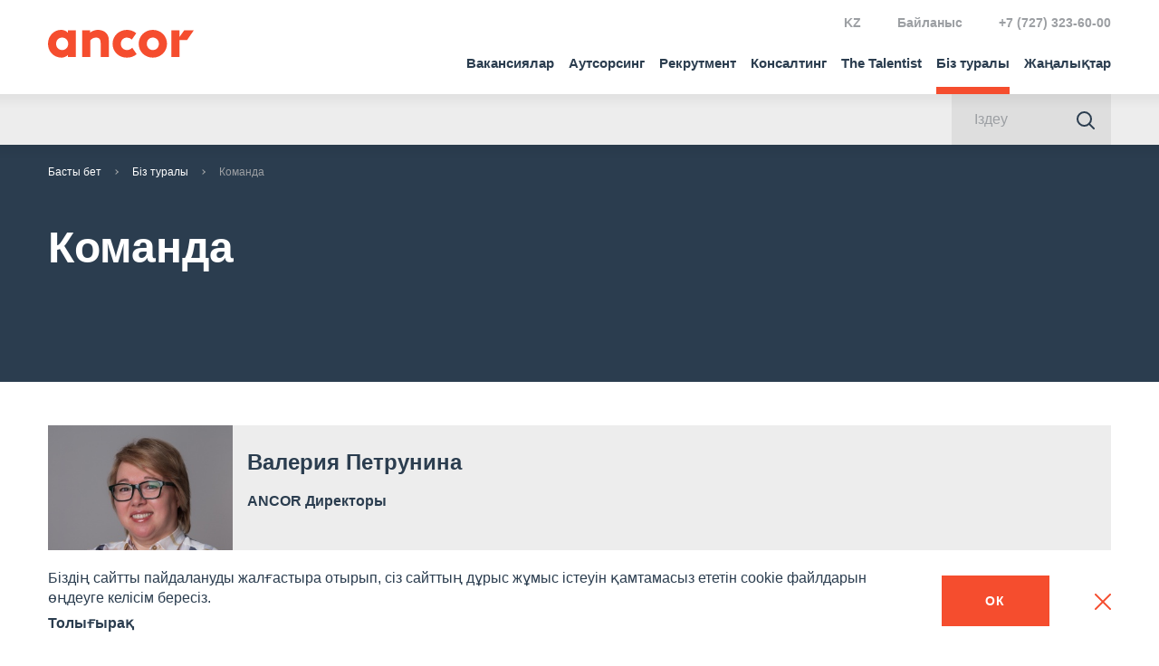

--- FILE ---
content_type: text/html; charset=UTF-8
request_url: https://ancor.kz/kz/about/team/
body_size: 9792
content:
<!DOCTYPE html>
<html lang="kz">
<head>
    <meta charset="utf-8">
    <meta name="viewport" content="width=device-width, initial-scale=1">
    <script>
        var $init = [],
            $ = $ || {};
        $.addInit = $init.push.bind($init);
    </script>
	<!-- Yandex.Metrika counter -->
		<script type="text/javascript">
   		(function(m,e,t,r,i,k,a){m[i]=m[i]||function(){(m[i].a=m[i].a||[]).push(arguments)};
  		 m[i].l=1*new Date();k=e.createElement(t),a=e.getElementsByTagName(t)[0],k.async=1,k.src=r,a.parentNode.insertBefore(k,a)})
  		 (window, document, "script", "https://mc.yandex.ru/metrika/tag.js", "ym");

	   	ym(38612880, "init", {
        clickmap:true,
        trackLinks:true,
        accurateTrackBounce:true,
        webvisor:true,
        trackHash:true
   		});
	</script>
<noscript><div><img src="https://mc.yandex.ru/watch/38612880" style="position:absolute; left:-9999px;" alt=""></div></noscript>
<!-- /Yandex.Metrika counter -->
<!-- Global site tag (gtag.js) - Google Analytics -->
<script async src="https://www.googletagmanager.com/gtag/js?id=UA-191809043-1"></script>
<script>
    window.dataLayer = window.dataLayer || [];
    function gtag(){dataLayer.push(arguments);}
    gtag('js', new Date());
    gtag('config', 'UA-191809043-1');
</script>
<!-- Google Tag Manager -->
<script>(function(w,d,s,l,i){w[l]=w[l]||[];w[l].push({'gtm.start':
new Date().getTime(),event:'gtm.js'});var f=d.getElementsByTagName(s)[0],
j=d.createElement(s),dl=l!='dataLayer'?'&l='+l:'';j.async=true;j.src=
'https://www.googletagmanager.com/gtm.js?id='+i+dl;f.parentNode.insertBefore(j,f);
})(window,document,'script','dataLayer','GTM-5LWJCZ7');</script>
<!-- End Google Tag Manager -->
<!-- Matomo Tag Manager -->
<script>
var _mtm = window._mtm = window._mtm || [];
_mtm.push({'mtm.startTime': (new Date().getTime()), 'event': 'mtm.Start'});
var d=document, g=d.createElement('script'), s=d.getElementsByTagName('script')[0];
g.async=true; g.src='https://fingerprint.ancor-group.com/js/container_FN9ARGgA.js?45646'; s.parentNode.insertBefore(g,s);
</script>
<!-- End Matomo Tag Manager -->


    <link rel="apple-touch-icon" sizes="180x180" href="/upload/favicons/apple-touch-icon.png">
	<link rel="icon" type="image/png" sizes="32x32" href="/upload/favicons/favicon-32x32.png">
	<link rel="icon" type="image/png" sizes="16x16" href="/upload/favicons/favicon-16x16.png">
	<link rel="manifest" href="/upload/favicons/site.webmanifest">
	<link rel="mask-icon" href="/upload/favicons/safari-pinned-tab.svg" color="#5bbad5">
	<link rel="shortcut icon" href="/favicon.ico">
	<meta name="msapplication-TileColor" content="#2b5797">
	<meta name="theme-color" content="#ffffff">

    <meta http-equiv="Content-Type" content="text/html; charset=UTF-8">
<meta name="robots" content="index, follow">
<link href="/bitrix/cache/css/kz/kz/template_056d01f448f50ac87a20e549ffb303ef/template_056d01f448f50ac87a20e549ffb303ef_v1.css?1768997310387637" type="text/css" data-template-style="true" rel="stylesheet">
<script>if(!window.BX)window.BX={};if(!window.BX.message)window.BX.message=function(mess){if(typeof mess==='object'){for(let i in mess) {BX.message[i]=mess[i];} return true;}};</script>
<script>(window.BX||top.BX).message({"JS_CORE_LOADING":"Загрузка...","JS_CORE_NO_DATA":"- Нет данных -","JS_CORE_WINDOW_CLOSE":"Закрыть","JS_CORE_WINDOW_EXPAND":"Развернуть","JS_CORE_WINDOW_NARROW":"Свернуть в окно","JS_CORE_WINDOW_SAVE":"Сохранить","JS_CORE_WINDOW_CANCEL":"Отменить","JS_CORE_WINDOW_CONTINUE":"Продолжить","JS_CORE_H":"ч","JS_CORE_M":"м","JS_CORE_S":"с","JSADM_AI_HIDE_EXTRA":"Скрыть лишние","JSADM_AI_ALL_NOTIF":"Показать все","JSADM_AUTH_REQ":"Требуется авторизация!","JS_CORE_WINDOW_AUTH":"Войти","JS_CORE_IMAGE_FULL":"Полный размер"});</script>

<script src="/bitrix/js/main/core/core.min.js?1764856197229643"></script>

<script>BX.Runtime.registerExtension({"name":"main.core","namespace":"BX","loaded":true});</script>
<script>BX.setJSList(["\/bitrix\/js\/main\/core\/core_ajax.js","\/bitrix\/js\/main\/core\/core_promise.js","\/bitrix\/js\/main\/polyfill\/promise\/js\/promise.js","\/bitrix\/js\/main\/loadext\/loadext.js","\/bitrix\/js\/main\/loadext\/extension.js","\/bitrix\/js\/main\/polyfill\/promise\/js\/promise.js","\/bitrix\/js\/main\/polyfill\/find\/js\/find.js","\/bitrix\/js\/main\/polyfill\/includes\/js\/includes.js","\/bitrix\/js\/main\/polyfill\/matches\/js\/matches.js","\/bitrix\/js\/ui\/polyfill\/closest\/js\/closest.js","\/bitrix\/js\/main\/polyfill\/fill\/main.polyfill.fill.js","\/bitrix\/js\/main\/polyfill\/find\/js\/find.js","\/bitrix\/js\/main\/polyfill\/matches\/js\/matches.js","\/bitrix\/js\/main\/polyfill\/core\/dist\/polyfill.bundle.js","\/bitrix\/js\/main\/core\/core.js","\/bitrix\/js\/main\/polyfill\/intersectionobserver\/js\/intersectionobserver.js","\/bitrix\/js\/main\/lazyload\/dist\/lazyload.bundle.js","\/bitrix\/js\/main\/polyfill\/core\/dist\/polyfill.bundle.js","\/bitrix\/js\/main\/parambag\/dist\/parambag.bundle.js"]);
</script>
<script>BX.Runtime.registerExtension({"name":"fx","namespace":"window","loaded":true});</script>
<script>(window.BX||top.BX).message({"LANGUAGE_ID":"kz","FORMAT_DATE":"MM\/DD\/YYYY","FORMAT_DATETIME":"MM\/DD\/YYYY HH:MI:SS","COOKIE_PREFIX":"BITRIX_SM","SERVER_TZ_OFFSET":"10800","UTF_MODE":"Y","SITE_ID":"kz","SITE_DIR":"\/kz\/","USER_ID":"","SERVER_TIME":1769514897,"USER_TZ_OFFSET":0,"USER_TZ_AUTO":"Y","bitrix_sessid":"9e7b263d5bfa3bbef874c81fefcd52ae"});</script>


<script src="/bitrix/cache/js/kz/kz/kernel_main/kernel_main_v1.js?176899731010092"></script>
<script>BX.setJSList(["\/bitrix\/js\/main\/core\/core_fx.js","\/local\/templates\/kz\/asset\/js\/build.js"]);</script>
<script>BX.setCSSList(["\/local\/templates\/kz\/asset\/css\/build.css"]);</script>
<link rel="alternate" href="https://ancor.kz/kz/about/team/" hreflang="kk-KZ"><link rel="alternate" href="https://ancor.kz/en/about/team/" hreflang="en-KZ"><link rel="alternate" href="https://ancor.kz/about/team/" hreflang="ru-KZ"><link rel="alternate" href="https://ancor.co.uz/en/about/team/" hreflang="en-UZ"><link rel="alternate" href="https://ancor.co.uz/uz/about/team/" hreflang="uz-UZ"><link rel="alternate" href="https://ancor.co.uz/about/team/" hreflang="ru-UZ"><link rel="alternate" href="https://ancor.ru/en/about/team/" hreflang="en-RU"><link rel="alternate" href="https://ancor.ru/about/team/" hreflang="ru-RU"><link rel="alternate" href="https://ancor.by/about/team/" hreflang="ru-BY"><link rel="alternate" href="https://ancor.by/en/about/team/" hreflang="en-BY">



<script src="/bitrix/cache/js/kz/kz/template_6b6b6aff5a3c794c8f3827d998ffb563/template_6b6b6aff5a3c794c8f3827d998ffb563_v1.js?1768997310759910"></script>

    <meta property="og:title" content="Команда">
<meta property="og:image" content="https://ancor.kz/include/default/og_image.jpg">
<meta property="og:url" content="https://ancor.kz/kz/about/team/">
<meta property="og:site_name" content="https://ancor.kz">
    <title>Команда</title>
</head>

<body>
<!-- Google Tag Manager (noscript) -->
<noscript><iframe src="https://www.googletagmanager.com/ns.html?id=GTM-5LWJCZ7" height="0" width="0" style="display:none;visibility:hidden"></iframe></noscript>
<!-- End Google Tag Manager (noscript) -->
<header class="b-head">
    <div class="b-head-container">
        <div class="b-head-inner">
            <div class="b-head-logo">
                <a class="b-head-logoLink" href="/kz/">
                    <span class="b-icon b-icon_logo-head"></span>
                </a>
                <div itemscope itemtype="http://schema.org/ImageObject" style="display:none;">
                    <img src="/local/templates/kz/asset/images/favicons/favicon-196x196.png" itemprop="contentUrl">
                </div>
            </div>
            <div class="b-head-nav">
                
<div class="b-menu i-menu">
    <ul class="b-menu-menu i-menu-menu">
                                <li class="b-menu-item">
									<a href="/kz/vacancy/" class="b-menu-link  i-menu-linkDropdown">
						Вакансиялар					</a>
				                                    <ul class="b-menu-sub i-menu-menu">
                        <li class="b-menu-subItem b-menu-subItem_back">
                            <a href="#" class="b-menu-subLink i-menu-linkBack">
                                <span class="b-icon b-icon_menu-arrowBack"></span>
                            </a>
                        </li>
                        <li class="b-menu-subItem b-menu-subItem_main">
								<a href="#" class="b-menu-subLink">Вакансиялар</a>
                        </li>
                                                    <li class="b-menu-subItem">
								<a href="/kz/vacancy/advice/" class="b-menu-subLink ">
                                    Жұмыс іздеу бойынша кеңестер                                </a>
                            </li>
                                                    <li class="b-menu-subItem">
								<a href="/kz/vacancy/principles/" class="b-menu-subLink ">
                                    Үміткермен жұмыс істеу қағидаты                                </a>
                            </li>
                                            </ul>
                            </li>
                                <li class="b-menu-item">
									<a href="/kz/services/outsourcing/" class="b-menu-link  ">
						Аутсорсинг					</a>
				                            </li>
                                <li class="b-menu-item">
									<a href="/kz/services/recruitment/" class="b-menu-link  ">
						Рекрутмент					</a>
				                            </li>
                                <li class="b-menu-item">
									<a href="/kz/services/consulting/" class="b-menu-link  ">
						Консалтинг					</a>
				                            </li>
                                <li class="b-menu-item">
									<a href="/kz/thetalentist/" class="b-menu-link  ">
						The Talentist					</a>
				                            </li>
                                <li class="b-menu-item">
									<a href="/kz/about/" class="b-menu-link m-active i-menu-linkDropdown">
						Біз туралы					</a>
				                                    <ul class="b-menu-sub i-menu-menu">
                        <li class="b-menu-subItem b-menu-subItem_back">
                            <a href="#" class="b-menu-subLink i-menu-linkBack">
                                <span class="b-icon b-icon_menu-arrowBack"></span>
                            </a>
                        </li>
                        <li class="b-menu-subItem b-menu-subItem_main">
								<a href="#" class="b-menu-subLink">Біз туралы</a>
                        </li>
                                                    <li class="b-menu-subItem">
								<a href="/kz/about/company/" class="b-menu-subLink ">
                                    ANCOR туралы                                </a>
                            </li>
                                                    <li class="b-menu-subItem">
								<a href="/kz/about/nps/" class="b-menu-subLink ">
                                    NPS                                </a>
                            </li>
                                                    <li class="b-menu-subItem">
								<a href="/kz/about/team/" class="b-menu-subLink m-active">
                                    Команда                                </a>
                            </li>
                                                    <li class="b-menu-subItem">
								<a href="/kz/about/clients/" class="b-menu-subLink ">
                                    Клиенттер                                </a>
                            </li>
                                            </ul>
                            </li>
                                <li class="b-menu-item b-menu-item_desktopHidden">
									<a href="/kz/contacts/" class="b-menu-link  ">
						Байланыс					</a>
				                            </li>
                                <li class="b-menu-item">
									<a href="/kz/press/" class="b-menu-link  i-menu-linkDropdown">
						Жаңалықтар					</a>
				                                    <ul class="b-menu-sub i-menu-menu">
                        <li class="b-menu-subItem b-menu-subItem_back">
                            <a href="#" class="b-menu-subLink i-menu-linkBack">
                                <span class="b-icon b-icon_menu-arrowBack"></span>
                            </a>
                        </li>
                        <li class="b-menu-subItem b-menu-subItem_main">
								<a href="#" class="b-menu-subLink">Жаңалықтар</a>
                        </li>
                                                    <li class="b-menu-subItem">
								<a href="/kz/press/news/" class="b-menu-subLink ">
                                    Новости                                </a>
                            </li>
                                                    <li class="b-menu-subItem">
								<a href="/kz/vacancy/advice/" class="b-menu-subLink ">
                                    Жұмыс іздеу бойынша кеңестер                                </a>
                            </li>
                                            </ul>
                            </li>
            </ul>
</div>
                <form class="b-searchForm " action="/kz/search/">
                    <div class="b-searchForm-container">
                        <div class="b-searchForm-field">
                            <input type="text" placeholder="Іздеу" class="b-searchForm-input">
                        </div>
                        <button class="b-searchForm-btn" type="submit">
                            <span class="b-icon b-icon_search-grayBlue"></span>
                        </button>
                    </div>
                </form>
                <div class="b-head-info">
                    <div class="b-head-global">
    <!--<a href="https://ancor-group.com/">
        <span class="b-icon b-icon_head-global"></span> ANCOR International
    </a>-->
</div>                    <!--<div class="b-head-local">
    <span class="b-head-country g-hidden_xsLg">
        Қазақстан        <ul class="b-arealList">
            			
								   <li>
						<a href="https://ancor.ru/" >
						  Ресей						</a>
					</li>
				 
            			
								   <li>
						<a href="https://ancor.by/" >
						  						</a>
					</li>
				 
            			
								   <li>
						<a href="https://ancor.co.th/" >
						  Таиланд						</a>
					</li>
				 
            			
								   <li>
						<a href="https://ancor.vn/" >
						  						</a>
					</li>
				 
            			
								   <li>
						<a href="https://ancor.kz/"  class="m-active">
						  Қазақстан						</a>
					</li>
				 
            			
								   <li>
						<a href="https://ancor.co.uz/" >
						  Өзбекстан						</a>
					</li>
				 
                    </ul>
    </span>
    <a href="#countries" class="b-head-country i-modal-link g-hidden_lg">Қазақстан</a>
</div>-->

<div class="b-head-local b-head-local_lng">
    <span class="b-head-country g-hidden_xsLg">
        KZ        <ul class="b-arealList">
                            <li>
                    <a href="/">
                        RU                    </a>
                </li>
                            <li>
                    <a href="/kz/" class="m-active">
                        KZ                    </a>
                </li>
                            <li>
                    <a href="/en/">
                        EN                    </a>
                </li>
                    </ul>
    </span>
    <a href="#lng" class="b-head-country i-modal-link g-hidden_lg">RU</a>
</div>
<div class="b-head-links">
            <a href="/kz/contacts/">Байланыс</a>
    </div>
<div class="b-modal b-modal_p0">
    <div class="b-modal-wrap">
        <span class="b-modal-close i-modal-close"></span>
        <div class="b-modal-dialog" id="countries">
            <div class="b-modal-body">
                <ul class="b-arealList">
                    													<li>
								<a href="https://ancor.ru/" rel="nofollow" target="_blank">
								   Ресей								</a>
							</li>
						 
                    													<li>
								<a href="https://ancor.by/" rel="nofollow" target="_blank">
								   								</a>
							</li>
						 
                    													<li>
								<a href="https://ancor.co.th/" rel="nofollow" target="_blank">
								   Таиланд								</a>
							</li>
						 
                    													<li>
								<a href="https://ancor.vn/" rel="nofollow" target="_blank">
								   								</a>
							</li>
						 
                    													<li>
								<a href="https://ancor.kz/" class="m-active">
								   Қазақстан								</a>
							</li>
						 
                    													<li>
								<a href="https://ancor.co.uz/" rel="nofollow" target="_blank">
								   Өзбекстан								</a>
							</li>
						 
                                    </ul>
            </div>
        </div>
    </div>
</div>
<div class="b-modal b-modal_p0">
    <div class="b-modal-wrap">
        <span class="b-modal-close i-modal-close"></span>
        <div class="b-modal-dialog" id="lng">
            <div class="b-modal-body">
                <ul class="b-arealList">
                                            <li>
                            <a href="/" class="m-active">
                                RU                            </a>
                        </li>
                                            <li>
                            <a href="/kz/">
                                KZ                            </a>
                        </li>
                                            <li>
                            <a href="/en/">
                                EN                            </a>
                        </li>
                                    </ul>
            </div>
        </div>
    </div>
</div>                    <div class="b-head-phone">
    <a href="tel:+77273236000">+7 (727) 323-60-00</a>
</div>                </div>
            </div>
            <button class="b-humburger">
                <div class="b-humburger-container">
                    <span class="b-humburger-layer"></span>
                </div>
            </button>
        </div>
    </div>
</header>

<div class="b-subInfo">
    <div class="b-subInfo-container">
        <div class="b-subInfo-inner">
            <ul class="b-subInfo-tags"></ul>
            <form action="/kz/search/" method="GET" class="b-searchForm ">
                <div class="b-searchForm-container">
                    <div class="b-searchForm-field">
                        <input name="q" type="text" placeholder="Іздеу" class="b-searchForm-input">
                    </div>
                    <button class="b-searchForm-btn" type="submit">
                        <span class="b-icon b-icon_search-grayBlue"></span>
                    </button>
                </div>
            </form>
        </div>
    </div>
</div>

<main class="l-main l-main_invertBreadcrumbs ">
    <div class="l-main-inner">
        <div class="l-main-content">
                            <div class="b-breadcrumbs i-scrollerMenu"><div class="b-breadcrumbs-container i-scrollerMenu-container"><ul class="b-breadcrumbs-list i-scrollerMenu-list"><li class="b-breadcrumbs-item"><a href="/kz/">Басты бет</a></li><li class="b-breadcrumbs-item"><a href="/kz/about/">Біз туралы</a></li><li class="b-breadcrumbs-item m-active">Команда</li></ul></div></div>                        <!-- END HEADER -->
<div class="b-pagePoster ">
    <div class="b-pagePoster-container">
        <h1 class="b-pagePoster-title">Команда</h1>
            </div>
</div>
<div class="g-spacer_sm"></div>
    <div class="b-teamPeople i-team-tab i-team-tab-90">
                                            <div class="b-teamPeople-item b-teamPeople-item_col12">
                            <div class="b-teamPeople-img g-ratio">
                                            <img src="/upload/resize_cache/iblock/c06/300_300_140cd750bba9870f18aada2478b24840a/c069e69a889d845e66f0246e1ad70f26.jpg" alt="Валерия Петрунина " title="Валерия Петрунина ">
                                    </div>
                <div class="b-teamPeople-content">
                    <div class="b-teamPeople-head">
                        <div class="b-teamPeople-title">Валерия Петрунина </div>
                                                    <div class="b-teamPeople-post">ANCOR Директоры</div>
                                            </div>
                    <div class="b-teamPeople-body">
                        <div class="b-teamPeople-desc"></div>
                                            </div>
                </div>
                            </div>
                                                        <div class="b-teamPeople-item ">
                            <div class="b-teamPeople-img g-ratio">
                                            <img src="/upload/resize_cache/iblock/fc5/300_300_140cd750bba9870f18aada2478b24840a/fc5e3cb7ed33a96ee71cd60db848f6bf.jpg" alt="Елена Горецкая " title="Елена Горецкая ">
                                    </div>
                <div class="b-teamPeople-content">
                    <div class="b-teamPeople-head">
                        <div class="b-teamPeople-title">Елена Горецкая </div>
                                                    <div class="b-teamPeople-post">Рекрутмент жөніндегі директоры</div>
                                            </div>
                    <div class="b-teamPeople-body">
                        <div class="b-teamPeople-desc"></div>
                                            </div>
                </div>
                            </div>
                                                        <div class="b-teamPeople-item ">
                            <div class="b-teamPeople-img g-ratio">
                                            <img src="/upload/resize_cache/iblock/9de/300_300_140cd750bba9870f18aada2478b24840a/20m5a9m8eo464s9lrmoxd60lbkuif785.jpg" alt="Оксана Крохмаль" title="Оксана Крохмаль">
                                    </div>
                <div class="b-teamPeople-content">
                    <div class="b-teamPeople-head">
                        <div class="b-teamPeople-title">Оксана Крохмаль</div>
                                                    <div class="b-teamPeople-post">Аутсорсинг бөлімінің бастығы</div>
                                            </div>
                    <div class="b-teamPeople-body">
                        <div class="b-teamPeople-desc"></div>
                                            </div>
                </div>
                            </div>
                                                        <div class="b-teamPeople-item ">
                            <div class="b-teamPeople-img g-ratio">
                                            <img src="/upload/resize_cache/iblock/e41/300_300_140cd750bba9870f18aada2478b24840a/w4acck0hodz8aaweepvt2ygw3vzw91xp.png" alt="Мария Огузбаева" title="Мария Огузбаева">
                                    </div>
                <div class="b-teamPeople-content">
                    <div class="b-teamPeople-head">
                        <div class="b-teamPeople-title">Мария Огузбаева</div>
                                                    <div class="b-teamPeople-post">PR және маркетинг менеджер</div>
                                            </div>
                    <div class="b-teamPeople-body">
                        <div class="b-teamPeople-desc"></div>
                                            </div>
                </div>
                            </div>
                        </div>
    <script type="application/javascript">
    $.addInit(function(context){
        var base = '.l-main-content';
        $(base, context).each(function(i, container) {
            container = $(container);
            let tabs = container.find('.i-team-tab-radio');
            tabs.on('change', function () {
                let tabIndex = $(this).data('tab');
                if (tabIndex) {
                    container.find('.i-team-tab').hide();
                    container.find('.i-team-tab-' + tabIndex).show();
                }
            });
        });
    });
</script>
    <div class="g-spacer"></div>

<section class="l-section l-section_grayLight">
    <div class="l-container">
<div id="comp_c10bee36e1723fb29d9e41b5a85a4e46"><style>
    #wait_comp_c10bee36e1723fb29d9e41b5a85a4e46 {
        display: none !important;
    }
</style>
<div class="i-container-write-us-form">
    
<form id="write_us_kz" class="b-form b-form_writeUs i-form-write-us  b-form_invert" name="write_us_kz" action="/kz/about/team/" method="POST" enctype="multipart/form-data"><input type="hidden" name="bxajaxid" id="bxajaxid_c10bee36e1723fb29d9e41b5a85a4e46_8BACKi" value="c10bee36e1723fb29d9e41b5a85a4e46"><input type="hidden" name="AJAX_CALL" value="Y"><script>
function _processform_8BACKi(){
	if (BX('bxajaxid_c10bee36e1723fb29d9e41b5a85a4e46_8BACKi'))
	{
		var obForm = BX('bxajaxid_c10bee36e1723fb29d9e41b5a85a4e46_8BACKi').form;
		BX.bind(obForm, 'submit', function() {BX.ajax.submitComponentForm(this, 'comp_c10bee36e1723fb29d9e41b5a85a4e46', true)});
	}
	BX.removeCustomEvent('onAjaxSuccess', _processform_8BACKi);
}
if (BX('bxajaxid_c10bee36e1723fb29d9e41b5a85a4e46_8BACKi'))
	_processform_8BACKi();
else
	BX.addCustomEvent('onAjaxSuccess', _processform_8BACKi);
</script><input type="hidden" name="sessid" id="sessid" value="9e7b263d5bfa3bbef874c81fefcd52ae"><input type="hidden" name="WEB_FORM_ID" value="8">                            <div class="b-form-title">Бізге жазыңыздар</div>
                            <div class="b-form-desc ">Сұрақтарыңыз бар ма?</div>
                <div class="b-form-container">
            <input type="email" class="f-email" name="f_email" value="">
            <div class="b-form-row ">
                                <input type="hidden" name="form_text_63" value="/kz/about/team/">
                                <input type="hidden" class="i-form-uid" name="form_hidden_2112" value="">
                                <div class="b-form-field ">
                    <label class="b-form-label b-form-label_required">Аты </label>
                    <input type="text" required name="form_text_55" value="">
                    <div class="b-form-error"></div>
                </div>
            </div>
            <div class="b-form-row ">
                                <div class="b-form-field ">
                    <label class="b-form-label b-form-label_required">Тегі</label>
                    <input type="text" required name="form_text_56" value="">
                    <div class="b-form-error"></div>
                </div>
            </div>
            <div class="b-form-row ">
                                <div class="b-form-field ">
                    <label class="b-form-label">Компания</label>
                    <input type="text" name="form_text_59" value="">
                    <div class="b-form-error"></div>
                </div>
            </div>
            <div class="b-form-row ">
                                <div class="b-form-field ">
                    <label class="b-form-label b-form-label_required">Телефон</label>
                    <input type="tel" required name="form_text_57" value="">
                    <div class="b-form-error"></div>
                </div>
            </div>
            <div class="b-form-row ">
                                <div class="b-form-field ">
                    <label class="b-form-label b-form-label_required">Е-mail</label>
                    <input type="email" required name="form_email_58" value="">
                    <div class="b-form-error"></div>
                </div>
            </div>
            <div class="b-form-row  b-form-row_serviceArea">
                                <div class="b-form-field ">
                    <label class="b-form-label b-form-label_required">Хабарлама</label>
                    <textarea required name="form_textarea_61"></textarea>
                    <div class="b-form-error"></div>
                </div>
            </div>
            <div class="b-form-row ">
                                <div class="b-form-field  b-form-field_checkbox ">
                    <label class="b-control b-control_checkbox">
                        <input class="b-control-input" type="checkbox" name="form_checkbox_accept_personal_data[]" value="62" required data-errors='{"valueMissing": "Жалғастыру үшін құсбелгіні қойыңыз"}'>
                        <span class="b-control-indicator"></span>
                        <span class="b-control-text">Мен келісемін <a href="/kz/privacy-policy/">Дербес деректерді өңдеу саясатымен</a></span>
                    </label>
                    <div class="b-form-error"></div>
                </div>
            </div>
                        <div class="b-form-row  b-form-row_actions">
                <div class="b-form-field ">
                    <button class="b-btn b-btn_primary i-form-submit" type="submit" name="web_form_submit" value="Y"> Жіберу </button>
                </div>
            </div>
        </div>
        <div class="b-preloader i-form-preloader" style="display: none;">
            <div class="b-preloader-item"></div>
        </div>
    </form>    <script type="application/javascript">
	
    $.addInit(function(context) {

        $('.i-form-write-us', context).each(function() {
            let form = $(this);

            if (form.data('metric-inited')) {
                return;
            }

            form.data('metric-inited', true);
            let options = {
                utm: {
                    utm_source: '',
                    utm_medium: '',
                    utm_campaign: '',
                    utm_term: '',
                    utm_content: ''
                },
                form: {
                    code: 'write_us_kz'
                },
                site: {
                    domain: window.location.host,
                    page: window.location.pathname
                }
            };
			if (typeof Matomo !== 'undefined') {
					Matomo.FormAnalytics.scanForForms();
					console.log("324242");
					Matomo.FormAnalytics.enableDebugMode();
			};
            form.on('submit', function() {
                if (!this.checkValidity()) {
                    return;
                }
                console.log('send', 'write_us_kz_send_nm');
                ym(38612880, 'reachGoal', 'write_us_kz_send_nm', options);
				_mtm.push({"event": "ancor_form_submition"});
            });
            if (form.closest('.b-modal-dialog').length) {
                console.log('send', 'write_us_kz_click_nm');
                ym(38612880, 'reachGoal', 'write_us_kz_click_nm', options);
            } else {
                let sended = false;
                form.find('input').on('focus', function () {
                    if (!sended) {
                        sended = true;
                        console.log('send', 'write_us_kz_click_nm');
                        ym(38612880, 'reachGoal', 'write_us_kz_click_nm', options);
                    }
                });
            }
        })
    })
</script>
    <script>
        $.addInit(function(context) {
            var base = '.i-form-write-us';
            $(base, context).each(function() {
                $('.i-form-uid').val(BX.getCookie('_ga'));
                var $currentForm = $(this);
                var $preloader = $('.i-form-preloader', $currentForm);

                $currentForm.on('submit', function() {
                    if (!this.checkValidity()) {
                        return;
                    }
                    					ym(38612880,'reachGoal','callback');
                    $preloader.css('display', 'block');
                });
            });
        });

        BX.ready(function() {
            BX.addCustomEvent('onAjaxSuccess', function() {
                $('.i-container-write-us-form').execInit();
            });
        });
    </script>
</div>
</div>    </div>
</section>

            <!-- BEGIN FOOTER -->
        </div><!-- .l-main-content -->
    </div><!-- .l-main-inner -->
</main><!-- .l-main -->

<footer class="b-foot">
    <div class="b-foot-container">
        <div class="b-foot-inner">
            <div class="b-foot-col  b-foot-col_main">
                <a href="/" class="b-foot-logoLink">
                    <span class="b-icon b-icon_logo-foot"></span>
                </a>
                <div class="b-foot-desc">
	 ANCOR – 2007 жылдан бастап Орталық Азияда өз бизнесін жүргізіп келе жатқан стаффингтік компания. ANCOR клиенттерге аутсорсинг, рекрутмент және консалтинг саласындағы шешімдерді ұсынады.
</div>
 <br>                <!--<a href="https://ancor-group.com/" class="b-btn b-btn_white"> <span class="b-icon b-icon_logo56"></span>
international </a>-->            </div>
            <div class="b-foot-col ">
                
    <div class="b-foot-title">Вакансиялар</div>

<ul class="b-foot-list">
    					<li><a href="/kz/vacancy/advice/">Жұмыс іздеу бойынша кеңестер</a></li>
		    					<li><a href="/kz/vacancy/principles/">Үміткермен жұмыс істеу қағидаты</a></li>
		    </ul>
                
    <div class="b-foot-title">Консалтинг</div>

<ul class="b-foot-list">
    					<li><a href="/kz/services/consulting/">Персоналды іздеу және іріктеу бойынша тренингтер</a></li>
		    					<li><a href="/kz/services/consulting/">Бағалау және Дамыту орталығы</a></li>
		    					<li><a href="/kz/services/consulting/">Жұмыс беруші брендінің аудиті</a></li>
		    </ul>
                <div class="b-foot-caption">
	<a href="/kz/services/consulting/">Консалтингтің барлық қызметтері</a>
</div>            </div>
            <div class="b-foot-col ">
                
    <div class="b-foot-title">Рекрутмент</div>

<ul class="b-foot-list">
    					<li><a href="/kz/services/recruitment/">Персоналды жалпы (жобалық) іріктеу</a></li>
		    					<li><a href="/kz/services/recruitment/">Персоналды іздеу және іріктеу</a></li>
		    					<li><a href="/kz/services/recruitment/">Executive Search</a></li>
		    </ul>
                <div class="b-foot-caption">
	<a href="/kz/services/recruitment/">Рекрутменттің барлық қызметтері</a>
</div>                
    <div class="b-foot-title">Аутсорсинг</div>

<ul class="b-foot-list">
    					<li><a href="/kz/services/outsourcing/">«Жалға» рекрутер</a></li>
		    					<li><a href="/kz/services/outsourcing/">Персоналды іріктеудің жеке функцияларының аутсорсингі</a></li>
		    					<li><a href="/kz/services/outsourcing/">Жобадағы рекрутмент процесінің аутсорсингі (алаңды іске қосу кезінде, маусымдық кезеңдерде)</a></li>
		    </ul>
                <div class="b-foot-caption">
	<a href="/kz/services/outsourcing/">Аутсорсингтің барлық қызметтері</a>
</div>            </div>
            <div class="b-foot-col ">
                
    <div class="b-foot-title">Біз туралы</div>

<ul class="b-foot-list">
    					<li><a href="/kz/about/company/">Компания туралы</a></li>
		    					<li><a href="/kz/about/nps/">Деректер және сандар</a></li>
		    					<li><a href="/kz/about/team/">Команда</a></li>
		    					<li><a href="/kz/about/clients/">Клиенттер</a></li>
		    </ul>
                            </div>
        </div>
        <div class="b-foot-inner">
            <div class="b-foot-col  b-foot-col_main">
                <div class="b-foot-headline">Байланыс</div>
            </div>
            <div class="b-foot-col ">
    <div class="b-foot-title">АЛМАТЫДАҒЫ БАС КЕҢСЕ</div>
    <ul class="b-foot-list">
        <li><a href="/kz/contacts/">Қазақстан, Алматы қ., Желтоқсан к-сі 115, «Kaisar Plaza» БО, 6- қабат</a></li>
    </ul>
</div><br>            <div class="b-foot-col ">
    <div class="b-foot-title">Телефон</div>
    <ul class="b-foot-list">
        <li><a href="tel:+77273236000">+7 (727) 323-60-00</a></li>
    </ul>
</div>            <div class="b-foot-col ">
                <div class="b-foot-title">
                    Жалпы мәселелер жөніндегі email
                </div>
                <ul class="b-foot-list">
                    <li>
                        <div class="b-foot-box"></div>
<script>
    if (typeof b64DecodeUnicode !== typeof (Function)) {
        function b64DecodeUnicode(str) {
            // Going backwards: from bytestream, to percent-encoding, to original string.
            return decodeURIComponent(atob(str).split('').map(function(c) {
                return '%' + ('00' + c.charCodeAt(0).toString(16)).slice(-2);
            }).join(''));
        }
    }

	document.currentScript.previousElementSibling.innerHTML = b64DecodeUnicode("PGEgaHJlZj0ibWFpbHRvOmluZm9AYW5jb3Iua3oiPmluZm9AYW5jb3Iua3o8L2E+");
</script>                    </li>
                </ul>
                <div class="b-foot-title">
                    Түйіндемелерге арналған email
                </div>
                <ul class="b-foot-list">
                    <li>
                        <div class="b-foot-box"></div>
<script>
    if (typeof b64DecodeUnicode !== typeof (Function)) {
        function b64DecodeUnicode(str) {
            // Going backwards: from bytestream, to percent-encoding, to original string.
            return decodeURIComponent(atob(str).split('').map(function(c) {
                return '%' + ('00' + c.charCodeAt(0).toString(16)).slice(-2);
            }).join(''));
        }
    }

	document.currentScript.previousElementSibling.innerHTML = b64DecodeUnicode("PGEgaHJlZj0ibWFpbHRvOnJlc3VtZUBhbmNvci5reiI+cmVzdW1lQGFuY29yLmt6PC9hPg==");
</script>                    </li>
                </ul>
            </div>

        </div>
        <div class="b-foot-inner">
            <div class="b-foot-copy"> © ANCOR 2026 </div>
            <div class="b-foot-policy">
 <a href="/kz/privacy-policy/">Дербес деректерді өңдеу</a>
</div>
<br>            <div class="b-foot-policy">
    <a href="/kz/cookie-policy/">Cookie саясаты</a>
</div>            <div class="b-foot-socials">
	<div class="b-socialLinks ">
 <a href="https://www.instagram.com/ancor_kazakhstan/" rel="nofollow" target="_blank" class="b-socialLinks-item"> <span class="b-icon b-icon_instagram"></span> </a> <a href="https://www.facebook.com/ancor.kz" rel="nofollow" target="_blank" class="b-socialLinks-item"> <span class="b-icon b-icon_facebook"></span> </a> <a href="https://www.linkedin.com/company/ancorcentralasia/" rel="nofollow" target="_blank" class="b-socialLinks-item"> <span class="b-icon b-icon_linkedin"></span> </a> <a href="https://www.youtube.com/channel/UC3cluEIn2mohEiiN9vNU78g" rel="nofollow" target="_blank" class="b-socialLinks-item"> <span class="b-icon b-icon_youtube"></span> </a> <a href="https://vk.com/ancor_kz" rel="nofollow" target="_blank" class="b-socialLinks-item"> <span class="b-icon b-icon_vk-grayBlue"></span> </a>
	</div>
</div>
 <br>        </div>
    </div>
</footer>

<div class="b-modal b-modal_corporate">
    <div class="b-modal-wrap">
        <span class="b-modal-close i-modal-close"></span>
        <div class="b-modal-dialog" id="corporateWebsites" data-load="/ajax/modals/corporate_websites/">
            <div class="b-modal-body">
                <div class="b-modal-title">ANCOR Corporate Websites</div> Загрузка...
            </div>
        </div>
    </div>
</div><div class="b-modal">
    <div class="b-modal-wrap">
        <span class="b-modal-close i-modal-close"></span>
        <div class="b-modal-dialog" id="internship" data-load="/kz/ajax/modals/form/want_to_ancor/">
            <div class="b-modal-body">
                <div class="b-modal-title">Хочу в ANCOR!</div> Загрузка...
            </div>
        </div>
    </div>
</div><div class="b-modal">
    <div class="b-modal-wrap">
        <span class="b-modal-close i-modal-close"></span>
        <div class="b-modal-dialog" id="orderService" data-load="/ajax/modals/form/request_for_service/">
            <div class="b-modal-body">
            </div>
        </div>
    </div>
</div><div class="b-modal">
    <div class="b-modal-wrap">
        <span class="b-modal-close i-modal-close"></span>
        <div class="b-modal-dialog" id="orderServiceChoose" data-load="/kz/ajax/modals/form/request_for_service_chooser/?page_url=%2Fkz%2Fabout%2Fteam%2F">
            <div class="b-modal-body">
                <div class="b-modal-title">Заявка на услугу</div> Загрузка...
            </div>
        </div>
    </div>
</div><div class="b-modal b-modal_md b-modal_grayLight">
    <div class="b-modal-wrap">
        <span class="b-modal-close i-modal-close"></span>
        <div class="b-modal-dialog" id="review" data-load="/ajax/modals/review/">
            <div class="b-modal-body">
                <div class="b-modal-title"></div>
            </div>
        </div>
    </div>
</div><div class="b-modal">
    <div class="b-modal-wrap">
        <span class="b-modal-close i-modal-close"></span>
        <div class="b-modal-dialog" id="reviewConsult" data-load="/kz/ajax/modals/consult_review/">
            <div class="b-modal-body">
                <div class="b-modal-title">Оставить отзыв о работе консультанта</div> Загрузка...
            </div>
        </div>
    </div>
</div>
<div class="b-modal b-modal_md b-modal_grayLight">
    <div class="b-modal-wrap">
        <span class="b-modal-close i-modal-close"></span>
        <div class="b-modal-dialog" id="person">
            <div class="b-modal-body">
                <div class="b-modal-title"></div>
            </div>
        </div>
    </div>
</div><div class="b-modal b-modal_grayLight">
    <div class="b-modal-wrap">
        <span class="b-modal-close i-modal-close"></span>
        <div class="b-modal-dialog" id="media" data-load="ajax/b-form_media.html">
            <div class="b-modal-body">
                <div class="b-modal-title">Logo ANCOR</div> Загрузка...
            </div>
        </div>
    </div>
</div>
<div class="b-modal b-modal_grayLight">
    <div class="b-modal-wrap">
        <span class="b-modal-close i-modal-close"></span>
        <div class="b-modal-dialog" id="media-desc" data-load="ajax/b-form_media-desc.html">
            <div class="b-modal-body">
                <div class="b-modal-title">Logo ANCOR</div> Загрузка...
            </div>
        </div>
    </div>
</div>
<div class="b-modal b-modal_grayLight">
    <div class="b-modal-wrap">
        <span class="b-modal-close i-modal-close"></span>
        <div class="b-modal-dialog" id="media-video" data-load="ajax/b-form_media-video.html">
            <div class="b-modal-body">
                <div class="b-modal-title">Logo ANCOR</div> Загрузка...
            </div>
        </div>
    </div>
</div>
<div class="b-fixedDialogs">
    <div class="b-cookieDialog i-cookieDialog" style="display: none">
        <div class="b-cookieDialog-container">
            <div class="b-cookieDialog-content">
                <div class="b-cookieDialog-text">
                    <p>Біздің сайтты пайдалануды жалғастыра отырып, сіз сайттың дұрыс жұмыс істеуін қамтамасыз ететін cookie файлдарын өңдеуге келісім бересіз.</p>
<a href="/kz/cookie-policy/">Толығырақ</a>                </div>
                <div class="b-cookieDialog-actions">
                    <button class="b-btn i-cookieDialog-close">оК</button>
                </div>
                <button class="b-cookieDialog-close i-cookieDialog-close">
                    <span class="b-icon b-icon_x-orange"></span>
                </button>
            </div>
        </div>
    </div>
</div>
<script type="text/javascript">!function(){var t=document.createElement("script");t.type="text/javascript",t.async=!0,t.src="https://vk.com/js/api/openapi.js?169",t.onload=function(){VK.Retargeting.Init("VK-RTRG-1135220-hNeNU"),VK.Retargeting.Hit()},document.head.appendChild(t)}(); src="https://vk.com/rtrg?p=VK-RTRG-1135220-hNeNU" style="position:fixed; left:-999px;" alt=""/></script>


<!-- Facebook Pixel Code -->
<script>
!function(f,b,e,v,n,t,s)
{if(f.fbq)return;n=f.fbq=function(){n.callMethod?
n.callMethod.apply(n,arguments):n.queue.push(arguments)};
if(!f._fbq)f._fbq=n;n.push=n;n.loaded=!0;n.version='2.0';
n.queue=[];t=b.createElement(e);t.async=!0;
t.src=v;s=b.getElementsByTagName(e)[0];
s.parentNode.insertBefore(t,s)}(window, document,'script',
'https://connect.facebook.net/en_US/fbevents.js');
fbq('init', '2280022078805070');
fbq('track', 'PageView');
</script>
<noscript><img height="1" width="1" style="display:none" src="https://www.facebook.com/tr?id=2280022078805070&amp;ev=PageView&amp;noscript=1"></noscript>
<!-- End Facebook Pixel Code -->
</body>
</html>


--- FILE ---
content_type: text/css
request_url: https://ancor.kz/bitrix/cache/css/kz/kz/template_056d01f448f50ac87a20e549ffb303ef/template_056d01f448f50ac87a20e549ffb303ef_v1.css?1768997310387637
body_size: 58268
content:


/* Start:/local/templates/kz/asset/css/build.css?1735131723383983*/
.b-icon_404-code{width:390px;height:148px;background-size:142.05128% 358.10811%}.b-icon_404-code,.b-icon_404-codeXs{background-image:url(/local/templates/kz/asset/css/../images/sprite.svg?7ccfc510);background-repeat:no-repeat;background-clip:content-box;background-origin:content-box}.b-icon_404-codeXs{width:286px;height:109px;background-size:193.70629% 486.23853%}.b-icon_accordion-arrow,.b-icon_arrowBtn-down-grayBlue,.b-icon_arrowBtn-down-white{width:18px;height:22px;background-image:url(/local/templates/kz/asset/css/../images/sprite.svg?7ccfc510);background-repeat:no-repeat;background-size:3077.77778% 2409.09091%;background-clip:content-box;background-origin:content-box}.b-icon_arrow-down-black,.b-icon_arrow-down-gray,.b-icon_arrow-down-white,.b-icon_arrow-left-black,.b-icon_arrow-left-gray,.b-icon_arrow-left-white,.b-icon_arrow-right-black,.b-icon_arrow-right-gray,.b-icon_arrow-right-white,.b-icon_arrow-up-black,.b-icon_arrow-up-gray,.b-icon_arrow-up-white,.b-icon_search-black,.b-icon_search-gray,.b-icon_smile-critic,.b-icon_smile-neutral,.b-icon_smile-promoter,.b-icon_x-black,.b-icon_x-gray,.b-icon_x-white{width:24px;height:24px;background-image:url(/local/templates/kz/asset/css/../images/sprite.svg?7ccfc510);background-repeat:no-repeat;background-size:2308.33333% 2208.33333%;background-clip:content-box;background-origin:content-box}.b-icon_arrow-down14,.b-icon_arrowSelect{width:14px;height:9px;background-size:3957.14286% 5888.88889%}.b-icon_arrow-down8,.b-icon_arrow-down14,.b-icon_arrowSelect{background-image:url(/local/templates/kz/asset/css/../images/sprite.svg?7ccfc510);background-repeat:no-repeat;background-clip:content-box;background-origin:content-box}.b-icon_arrow-down8{width:8px;height:5px;background-size:6925% 10600%}.b-icon_arrow-list,.b-icon_arrowBtn-back-grayBlue,.b-icon_arrowBtn-back-white,.b-icon_arrowBtn-grayBlue,.b-icon_arrowBtn-more-grayBlue,.b-icon_arrowBtn-more-orange,.b-icon_arrowBtn-more-white,.b-icon_arrowBtn-white,.b-icon_list-arrow,.b-icon_paginatorNext-grayBlue,.b-icon_paginatorNext-white,.b-icon_paginatorPrev-grayBlue,.b-icon_paginatorPrev-white,.b-icon_sliderArrow-next-grayBlue,.b-icon_sliderArrow-next-white,.b-icon_sliderArrow-prev-grayBlue,.b-icon_sliderArrow-prev-white,.b-icon_sliderArrowInvert-next-grayBlue,.b-icon_sliderArrowInvert-next-white,.b-icon_sliderArrowInvert-prev-grayBlue,.b-icon_sliderArrowInvert-prev-white{width:22px;height:18px;background-image:url(/local/templates/kz/asset/css/../images/sprite.svg?7ccfc510);background-repeat:no-repeat;background-size:2518.18182% 2944.44444%;background-clip:content-box;background-origin:content-box}.b-icon_benefit-clock{width:22px;height:22px;background-size:2518.18182% 2409.09091%}.b-icon_benefit-clock,.b-icon_benefit-pin{background-image:url(/local/templates/kz/asset/css/../images/sprite.svg?7ccfc510);background-repeat:no-repeat;background-clip:content-box;background-origin:content-box}.b-icon_benefit-pin{width:20px;height:24px;background-size:2770% 2208.33333%}.b-icon_benefit-portfolio{width:22px;height:20px;background-size:2518.18182% 2650%}.b-icon_benefit-portfolio,.b-icon_btn-play-grayBlue,.b-icon_btn-play-orange{background-image:url(/local/templates/kz/asset/css/../images/sprite.svg?7ccfc510);background-repeat:no-repeat;background-clip:content-box;background-origin:content-box}.b-icon_btn-play-grayBlue,.b-icon_btn-play-orange{width:15px;height:18px;background-size:3693.33333% 2944.44444%}.b-icon_card-info{width:26px;height:28px;background-size:2130.76923% 1892.85714%}.b-icon_card-info,.b-icon_check-green{background-image:url(/local/templates/kz/asset/css/../images/sprite.svg?7ccfc510);background-repeat:no-repeat;background-clip:content-box;background-origin:content-box}.b-icon_check-green{width:14px;height:10px;background-size:3957.14286% 5300%}.b-icon_digest-logo-lg{width:256px;height:59px;background-size:216.40625% 898.30508%}.b-icon_digest-logo-lg,.b-icon_digest-logo-xs{background-image:url(/local/templates/kz/asset/css/../images/sprite.svg?7ccfc510);background-repeat:no-repeat;background-clip:content-box;background-origin:content-box}.b-icon_digest-logo-xs{width:164px;height:38px;background-size:337.80488% 1394.73684%}.b-icon_download-grayBlue,.b-icon_download-orange,.b-icon_download-white,.b-icon_share-grayBlue{width:20px;height:22px;background-image:url(/local/templates/kz/asset/css/../images/sprite.svg?7ccfc510);background-repeat:no-repeat;background-size:2770% 2409.09091%;background-clip:content-box;background-origin:content-box}.b-icon_externalLink-grayBlue,.b-icon_externalLink-orange,.b-icon_externalLink-white{width:19px;height:18px;background-image:url(/local/templates/kz/asset/css/../images/sprite.svg?7ccfc510);background-repeat:no-repeat;background-size:2915.78947% 2944.44444%;background-clip:content-box;background-origin:content-box}.b-icon_facebook-color,.b-icon_facebook-white,.b-icon_facebook-whiteLight,.b-icon_instagram-white,.b-icon_instagram-whiteLight,.b-icon_line-color,.b-icon_line-white,.b-icon_line-whiteLight,.b-icon_linkedin-color,.b-icon_linkedin-white,.b-icon_linkedin-whiteLight,.b-icon_telegram-color,.b-icon_vk-color,.b-icon_youtube-white,.b-icon_youtube-whiteLight{width:32px;height:32px;background-image:url(/local/templates/kz/asset/css/../images/sprite.svg?7ccfc510);background-repeat:no-repeat;background-size:1731.25% 1656.25%;background-clip:content-box;background-origin:content-box}.b-icon_facebook-grayBlue,.b-icon_instagram-grayBlue,.b-icon_linkedin-grayBlue,.b-icon_telegram-grayBlue,.b-icon_vk-grayBlue,.b-icon_youtube-grayBlue{width:40px;height:40px;background-image:url(/local/templates/kz/asset/css/../images/sprite.svg?7ccfc510);background-repeat:no-repeat;background-size:1385% 1325%;background-clip:content-box;background-origin:content-box}.b-icon_form-calendar{width:21px;height:24px;background-image:url(/local/templates/kz/asset/css/../images/sprite.svg?7ccfc510);background-repeat:no-repeat;background-size:2638.09524% 2208.33333%;background-clip:content-box;background-origin:content-box}.b-icon_form-delete-grayBlue,.b-icon_form-delete-orange,.b-icon_search-grayBlue,.b-icon_search-orange,.b-icon_search-white{width:20px;height:20px;background-image:url(/local/templates/kz/asset/css/../images/sprite.svg?7ccfc510);background-repeat:no-repeat;background-size:2770% 2650%;background-clip:content-box;background-origin:content-box}.b-icon_form-plus-gray,.b-icon_form-plus-orange,.b-icon_plus-grayBlue,.b-icon_plus-orange{width:16px;height:16px;background-image:url(/local/templates/kz/asset/css/../images/sprite.svg?7ccfc510);background-repeat:no-repeat;background-size:3462.5% 3312.5%;background-clip:content-box;background-origin:content-box}.b-icon_head-global-gray,.b-icon_head-global-orange{width:24px;height:25px;background-size:2308.33333% 2120%}.b-icon_head-global-gray,.b-icon_head-global-orange,.b-icon_internshipSteps-down,.b-icon_internshipSteps-up{background-image:url(/local/templates/kz/asset/css/../images/sprite.svg?7ccfc510);background-repeat:no-repeat;background-clip:content-box;background-origin:content-box}.b-icon_internshipSteps-down,.b-icon_internshipSteps-up{width:30px;height:118px;background-size:1846.66667% 449.15254%}.b-icon_list-item,.b-icon_list-item-grayBlue,.b-icon_list-item-white{width:14px;height:8px;background-size:3957.14286% 6625%}.b-icon_list-item,.b-icon_list-item-grayBlue,.b-icon_list-item-white,.b-icon_list-itemXl{background-image:url(/local/templates/kz/asset/css/../images/sprite.svg?7ccfc510);background-repeat:no-repeat;background-clip:content-box;background-origin:content-box}.b-icon_list-itemXl{width:55px;height:32px;background-size:1007.27273% 1656.25%}.b-icon_logo-foot{width:156px;height:30px;background-size:355.12821% 1766.66667%}.b-icon_logo-foot,.b-icon_logo-head-lg{background-image:url(/local/templates/kz/asset/css/../images/sprite.svg?7ccfc510);background-repeat:no-repeat;background-clip:content-box;background-origin:content-box}.b-icon_logo-head-lg{width:161px;height:31px;background-size:344.09938% 1709.67742%}.b-icon_logo-head-xs{width:74px;height:15px;background-size:748.64865% 3533.33333%}.b-icon_logo56,.b-icon_logo-head-xs{background-image:url(/local/templates/kz/asset/css/../images/sprite.svg?7ccfc510);background-repeat:no-repeat;background-clip:content-box;background-origin:content-box}.b-icon_logo56{width:56px;height:11px;background-size:989.28571% 4818.18182%}.b-icon_menu-arrowBack{width:18px;height:14px;background-size:3077.77778% 3785.71429%}.b-icon_menu-arrowBack,.b-icon_pin-quoteXl{background-image:url(/local/templates/kz/asset/css/../images/sprite.svg?7ccfc510);background-repeat:no-repeat;background-clip:content-box;background-origin:content-box}.b-icon_pin-quoteXl{width:50px;height:57px;background-size:1108% 929.82456%}.b-icon_pin-quoteXs{width:32px;height:39px;background-size:1731.25% 1358.97436%}.b-icon_pin-quoteXs,.b-icon_play120-white{background-image:url(/local/templates/kz/asset/css/../images/sprite.svg?7ccfc510);background-repeat:no-repeat;background-clip:content-box;background-origin:content-box}.b-icon_play120-white{width:120px;height:120px;background-size:461.66667% 441.66667%}.b-icon_play56-white{width:56px;height:56px;background-size:989.28571% 946.42857%}.b-icon_play56-white,.b-icon_quote{background-image:url(/local/templates/kz/asset/css/../images/sprite.svg?7ccfc510);background-repeat:no-repeat;background-clip:content-box;background-origin:content-box}.b-icon_quote{width:24px;height:20px;background-size:2308.33333% 2650%}.b-icon_quotesSm{width:19px;height:12px;background-size:2915.78947% 4416.66667%}.b-icon_quotesSm,.b-icon_refresh-grayBlue,.b-icon_refresh-orange{background-image:url(/local/templates/kz/asset/css/../images/sprite.svg?7ccfc510);background-repeat:no-repeat;background-clip:content-box;background-origin:content-box}.b-icon_refresh-grayBlue,.b-icon_refresh-orange{width:23px;height:20px;background-size:2408.69565% 2650%}.b-icon_star-active,.b-icon_star-disable{width:14px;height:13px;background-size:3957.14286% 4076.92308%}.b-icon_star-active,.b-icon_star-activeLg,.b-icon_star-disable,.b-icon_star-halfLg{background-image:url(/local/templates/kz/asset/css/../images/sprite.svg?7ccfc510);background-repeat:no-repeat;background-clip:content-box;background-origin:content-box}.b-icon_star-activeLg,.b-icon_star-halfLg{width:40px;height:38px;background-size:1385% 1394.73684%}.b-icon_twitter,.b-icon_vk{width:64px;height:64px;background-size:865.625% 828.125%}.b-icon_twitter,.b-icon_vk,.b-icon_x18-grayBlue,.b-icon_x-orange{background-image:url(/local/templates/kz/asset/css/../images/sprite.svg?7ccfc510);background-repeat:no-repeat;background-clip:content-box;background-origin:content-box}.b-icon_x18-grayBlue,.b-icon_x-orange{width:18px;height:18px;background-size:3077.77778% 2944.44444%}.b-icon_x26-grayBlue,.b-icon_x26-white{width:27px;height:26px;background-size:2051.85185% 2038.46154%}.b-icon_x26-grayBlue,.b-icon_x26-white,.b-icon_x38-white{background-image:url(/local/templates/kz/asset/css/../images/sprite.svg?7ccfc510);background-repeat:no-repeat;background-clip:content-box;background-origin:content-box}.b-icon_x38-white{width:38px;height:38px;background-size:1457.89474% 1394.73684%}@font-face{font-family:Geometria;font-style:normal;font-weight:400;src:url(/local/templates/kz/asset/css/../fonts/geometria/geometria-regular.woff2) format("woff2");font-display:swap}@font-face{font-family:Geometria;font-style:normal;font-weight:500;src:url(/local/templates/kz/asset/css/../fonts/geometria/geometria-medium.woff2) format("woff2");font-display:swap}@font-face{font-family:Geometria;font-style:normal;font-weight:700;src:url(/local/templates/kz/asset/css/../fonts/geometria/geometria-bold.woff2) format("woff2");font-display:swap}*,:after,:before{-webkit-box-sizing:inherit;box-sizing:inherit}html{-webkit-box-sizing:border-box;box-sizing:border-box;font-family:Geometria,Helvetica-Cyrillic,Helvetica,Helvetica Neue,Arial,sans-serif;line-height:1.4;text-align:left}body{display:-webkit-box;display:-ms-flexbox;display:flex;-webkit-box-orient:vertical;-webkit-box-direction:normal;-ms-flex-direction:column;flex-direction:column;min-height:100vh;margin:0;overflow-x:hidden;color:#2b3d4f}body.m-noscroll{padding-right:var(--window-scrollbar-width,0);overflow:hidden}.b-h6,h6{font-weight:700;text-transform:uppercase}.b-h1:first-child,.b-h2:first-child,.b-h3:first-child,.b-h4:first-child,.b-h5:first-child,.b-h6:first-child,h1:first-child,h2:first-child,h3:first-child,h4:first-child,h5:first-child,h6:first-child{margin-top:0}.b-h1:last-child,.b-h2:last-child,.b-h3:last-child,.b-h4:last-child,.b-h5:last-child,.b-h6:last-child,h1:last-child,h2:last-child,h3:last-child,h4:last-child,h5:last-child,h6:last-child{margin-bottom:0}.b-h1,.b-h2,.b-h3,.b-h4,.b-h5,.b-h6,h1,h2,h3,h4,h5{font-weight:700}p{margin-top:0;margin-bottom:16px}p:last-child{margin-bottom:0}a{color:#2b3d4f;text-decoration:none;outline:none;-webkit-transition:color .3s,background .3s;transition:color .3s,background .3s}a:hover{color:#f54d2e}a:not([class]){border-bottom:1px solid}address{font-style:inherit}input{border-radius:0}input:-webkit-autofill,input:-webkit-autofill:active,input:-webkit-autofill:focus,input:-webkit-autofill:hover{-webkit-transition:"color 9999s ease-out, background-color 9999s ease-out";transition:"color 9999s ease-out, background-color 9999s ease-out";-webkit-transition-delay:9999s;transition-delay:9999s}input[type=submit]{-webkit-appearance:none;-moz-appearance:none;appearance:none}button,input,optgroup,select,textarea{margin:0;font:inherit;text-transform:none;outline:none;-webkit-box-shadow:none;box-shadow:none}button[disabled]{pointer-events:none;cursor:default;opacity:.8}img{max-width:100%;vertical-align:middle}[hidden],template{display:none!important}table{width:100%;max-width:100%;border-spacing:0;border-collapse:collapse;border:none}table thead{border-bottom:1px solid rgba(156,159,163,.5)}table thead th{font-weight:700}table tr{border:none;border-bottom:1px solid rgba(156,159,163,.5)}table th{font-weight:400}table td,table th{padding:16px 16px 16px 0;vertical-align:top}ol li,ul li{margin-top:8px}ol:first-child,ul:first-child{margin-top:0}ol:last-child,ul:last-child{margin-bottom:0}ul{padding:0;list-style:none}ul li{position:relative;padding-left:32px}ul li:before{position:absolute;top:6px;left:0;display:inline-block;content:"";width:14px;height:8px;background-image:url(/local/templates/kz/asset/css/../images/sprite.svg?7ccfc510);background-repeat:no-repeat;background-size:3957.14286% 6625%;background-clip:content-box;background-origin:content-box;background-position:94.07407% 47.31801%}ul:not(:last-child){margin-bottom:16px}ol{padding:0;list-style:none;counter-reset:item}ol>li{position:relative;padding-left:32px}ol>li:before{position:absolute;top:0;left:0;display:inline-block;content:"";content:counters(item,".") ". ";counter-increment:item;background:none}hr{position:relative;display:block;height:1px;margin:24px 0;font-size:0;line-height:0;background:none;border:none;border-bottom:1px solid #9c9fa3}blockquote{background:#ededed}fieldset{padding:0;margin:0;border:none}.table-block{width:100%;max-width:100%;overflow-x:auto}

/*! =======================================================
                      VERSION  11.0.2              
========================================================= */
/*! =========================================================
 * bootstrap-slider.js
 *
 * Maintainers:
 *		Kyle Kemp
 *			- Twitter: @seiyria
 *			- Github:  seiyria
 *		Rohit Kalkur
 *			- Twitter: @Rovolutionary
 *			- Github:  rovolution
 *
 * =========================================================
 *
 * bootstrap-slider is released under the MIT License
 * Copyright (c) 2019 Kyle Kemp, Rohit Kalkur, and contributors
 * 
 * Permission is hereby granted, free of charge, to any person
 * obtaining a copy of this software and associated documentation
 * files (the "Software"), to deal in the Software without
 * restriction, including without limitation the rights to use,
 * copy, modify, merge, publish, distribute, sublicense, and/or sell
 * copies of the Software, and to permit persons to whom the
 * Software is furnished to do so, subject to the following
 * conditions:
 * 
 * The above copyright notice and this permission notice shall be
 * included in all copies or substantial portions of the Software.
 * 
 * THE SOFTWARE IS PROVIDED "AS IS", WITHOUT WARRANTY OF ANY KIND,
 * EXPRESS OR IMPLIED, INCLUDING BUT NOT LIMITED TO THE WARRANTIES
 * OF MERCHANTABILITY, FITNESS FOR A PARTICULAR PURPOSE AND
 * NONINFRINGEMENT. IN NO EVENT SHALL THE AUTHORS OR COPYRIGHT
 * HOLDERS BE LIABLE FOR ANY CLAIM, DAMAGES OR OTHER LIABILITY,
 * WHETHER IN AN ACTION OF CONTRACT, TORT OR OTHERWISE, ARISING
 * FROM, OUT OF OR IN CONNECTION WITH THE SOFTWARE OR THE USE OR
 * OTHER DEALINGS IN THE SOFTWARE.
 *
 * ========================================================= */.slider{display:inline-block;vertical-align:middle;position:relative}.slider.slider-horizontal{width:210px;height:20px}.slider.slider-horizontal .slider-track{height:10px;width:100%;margin-top:-5px;top:50%;left:0}.slider.slider-horizontal .slider-selection,.slider.slider-horizontal .slider-track-high,.slider.slider-horizontal .slider-track-low{height:100%;top:0;bottom:0}.slider.slider-horizontal .slider-handle,.slider.slider-horizontal .slider-tick{margin-left:-10px}.slider.slider-horizontal .slider-handle.triangle,.slider.slider-horizontal .slider-tick.triangle{position:relative;top:50%;-webkit-transform:translateY(-50%);transform:translateY(-50%);border-width:0 10px 10px;width:0;height:0;border-bottom-color:#036fa5;margin-top:0}.slider.slider-horizontal .slider-tick-container{white-space:nowrap;position:absolute;top:0;left:0;width:100%}.slider.slider-horizontal .slider-tick-label-container{white-space:nowrap;margin-top:20px}.slider.slider-horizontal .slider-tick-label-container .slider-tick-label{display:inline-block;text-align:center}.slider.slider-horizontal.slider-rtl .slider-track{left:auto;right:0}.slider.slider-horizontal.slider-rtl .slider-handle,.slider.slider-horizontal.slider-rtl .slider-tick{margin-left:0;margin-right:-10px}.slider.slider-horizontal.slider-rtl .slider-tick-container{left:auto;right:0}.slider.slider-vertical{height:210px;width:20px}.slider.slider-vertical .slider-track{width:10px;height:100%;left:25%;top:0}.slider.slider-vertical .slider-selection{width:100%;left:0;top:0;bottom:0}.slider.slider-vertical .slider-track-high,.slider.slider-vertical .slider-track-low{width:100%;left:0;right:0}.slider.slider-vertical .slider-handle,.slider.slider-vertical .slider-tick{margin-top:-10px}.slider.slider-vertical .slider-handle.triangle,.slider.slider-vertical .slider-tick.triangle{border-width:10px 0 10px 10px;width:1px;height:1px;border-left-color:#036fa5;margin-left:0}.slider.slider-vertical .slider-tick-label-container{white-space:nowrap}.slider.slider-vertical .slider-tick-label-container .slider-tick-label{padding-left:4px}.slider.slider-vertical.slider-rtl .slider-track{left:auto;right:25%}.slider.slider-vertical.slider-rtl .slider-selection{left:auto;right:0}.slider.slider-vertical.slider-rtl .slider-handle.triangle,.slider.slider-vertical.slider-rtl .slider-tick.triangle{border-width:10px 10px 10px 0}.slider.slider-vertical.slider-rtl .slider-tick-label-container .slider-tick-label{padding-left:0;padding-right:4px}.slider.slider-disabled .slider-handle{background-color:#cfcfcf;background-image:-webkit-gradient(linear,left top,left bottom,from(#dfdfdf),to(#bebebe));background-image:linear-gradient(180deg,#dfdfdf,#bebebe);background-repeat:repeat-x;filter:progid:DXImageTransform.Microsoft.gradient(startColorstr="#DFDFDF",endColorstr="#BEBEBE",GradientType=0)}.slider.slider-disabled .slider-track{background-color:#e7e7e7;background-image:-webkit-gradient(linear,left top,left bottom,from(#e5e5e5),to(#e9e9e9));background-image:linear-gradient(180deg,#e5e5e5,#e9e9e9);background-repeat:repeat-x;filter:progid:DXImageTransform.Microsoft.gradient(startColorstr="#E5E5E5",endColorstr="#E9E9E9",GradientType=0);cursor:not-allowed}.slider input{display:none}.slider .tooltip-inner{white-space:nowrap;max-width:none}.slider .bs-tooltip-bottom .tooltip-inner,.slider .bs-tooltip-top .tooltip-inner{position:relative;left:-50%}.slider.bs-tooltip-left .tooltip-inner,.slider.bs-tooltip-right .tooltip-inner{position:relative;top:-100%}.slider .tooltip{pointer-events:none}.slider .tooltip.bs-tooltip-bottom .arrow,.slider .tooltip.bs-tooltip-top .arrow{left:-.4rem}.slider .tooltip.bs-tooltip-top{margin-top:-44px}.slider .tooltip.bs-tooltip-bottom{margin-top:2px}.slider .tooltip.bs-tooltip-left,.slider .tooltip.bs-tooltip-right{margin-top:-14px}.slider .tooltip.bs-tooltip-left .arrow,.slider .tooltip.bs-tooltip-right .arrow{top:8px}.slider .hide{display:none}.slider-track{background-image:-webkit-gradient(linear,left top,left bottom,from(#f5f5f5),to(#f9f9f9));background-image:linear-gradient(180deg,#f5f5f5,#f9f9f9);filter:progid:DXImageTransform.Microsoft.gradient(startColorstr="#F5F5F5",endColorstr="#F9F9F9",GradientType=0);-webkit-box-shadow:inset 0 1px 2px rgba(0,0,0,.1);box-shadow:inset 0 1px 2px rgba(0,0,0,.1);cursor:pointer}.slider-selection,.slider-track{background-color:#f7f7f7;background-repeat:repeat-x;border-radius:4px;position:absolute}.slider-selection{background-image:-webkit-gradient(linear,left top,left bottom,from(#f9f9f9),to(#f5f5f5));background-image:linear-gradient(180deg,#f9f9f9,#f5f5f5);filter:progid:DXImageTransform.Microsoft.gradient(startColorstr="#F9F9F9",endColorstr="#F5F5F5",GradientType=0);-webkit-box-shadow:inset 0 -1px 0 rgba(0,0,0,.15);box-shadow:inset 0 -1px 0 rgba(0,0,0,.15);-webkit-box-sizing:border-box;box-sizing:border-box}.slider-selection.tick-slider-selection{background-color:#46c1fe;background-image:-webkit-gradient(linear,left top,left bottom,from(#52c5ff),to(#3abcfd));background-image:linear-gradient(180deg,#52c5ff,#3abcfd);background-repeat:repeat-x;filter:progid:DXImageTransform.Microsoft.gradient(startColorstr="#52c5ff",endColorstr="#3abcfd",GradientType=0)}.slider-track-high,.slider-track-low{-webkit-box-sizing:border-box;box-sizing:border-box;border-radius:4px;position:absolute;background:transparent}.slider-handle{background-color:#0478b2;background-image:-webkit-gradient(linear,left top,left bottom,from(#0480be),to(#036fa5));background-image:linear-gradient(180deg,#0480be,#036fa5);background-repeat:repeat-x;filter:progid:DXImageTransform.Microsoft.gradient(startColorstr="#0480BE",endColorstr="#036fa5",GradientType=0);-webkit-box-shadow:inset 0 1px 0 hsla(0,0%,100%,.2),0 1px 2px rgba(0,0,0,.05);box-shadow:inset 0 1px 0 hsla(0,0%,100%,.2),0 1px 2px rgba(0,0,0,.05);position:absolute;top:0;width:20px;height:20px;background-color:#0480be;border:0 solid transparent}.slider-handle:hover{cursor:pointer}.slider-handle.round{border-radius:20px}.slider-handle.custom,.slider-handle.triangle{background:transparent none}.slider-handle.custom:before{line-height:20px;font-size:20px;content:"\2605";color:#726204}.slider-tick{background-color:#f7f7f7;background-image:-webkit-gradient(linear,left top,left bottom,from(#f5f5f5),to(#f9f9f9));background-image:linear-gradient(180deg,#f5f5f5,#f9f9f9);background-repeat:repeat-x;filter:progid:DXImageTransform.Microsoft.gradient(startColorstr="#F5F5F5",endColorstr="#F9F9F9",GradientType=0);-webkit-box-shadow:inset 0 -1px 0 rgba(0,0,0,.15);box-shadow:inset 0 -1px 0 rgba(0,0,0,.15);-webkit-box-sizing:border-box;box-sizing:border-box;position:absolute;cursor:pointer;width:20px;height:20px;-webkit-filter:none;filter:none;opacity:.8;border:0 solid transparent}.slider-tick.round{border-radius:50%}.slider-tick.custom,.slider-tick.triangle{background:transparent none}.slider-tick.custom:before{line-height:20px;font-size:20px;content:"\2605";color:#726204}.slider-tick.in-selection{background-color:#46c1fe;background-image:-webkit-gradient(linear,left top,left bottom,from(#52c5ff),to(#3abcfd));background-image:linear-gradient(180deg,#52c5ff,#3abcfd);background-repeat:repeat-x;filter:progid:DXImageTransform.Microsoft.gradient(startColorstr="#52c5ff",endColorstr="#3abcfd",GradientType=0);opacity:1}@font-face{font-family:swiper-icons;src:url("data:application/font-woff;charset=utf-8;base64, [base64]//wADZ2x5ZgAAAywAAADMAAAD2MHtryVoZWFkAAABbAAAADAAAAA2E2+eoWhoZWEAAAGcAAAAHwAAACQC9gDzaG10eAAAAigAAAAZAAAArgJkABFsb2NhAAAC0AAAAFoAAABaFQAUGG1heHAAAAG8AAAAHwAAACAAcABAbmFtZQAAA/gAAAE5AAACXvFdBwlwb3N0AAAFNAAAAGIAAACE5s74hXjaY2BkYGAAYpf5Hu/j+W2+MnAzMYDAzaX6QjD6/4//Bxj5GA8AuRwMYGkAPywL13jaY2BkYGA88P8Agx4j+/8fQDYfA1AEBWgDAIB2BOoAeNpjYGRgYNBh4GdgYgABEMnIABJzYNADCQAACWgAsQB42mNgYfzCOIGBlYGB0YcxjYGBwR1Kf2WQZGhhYGBiYGVmgAFGBiQQkOaawtDAoMBQxXjg/wEGPcYDDA4wNUA2CCgwsAAAO4EL6gAAeNpj2M0gyAACqxgGNWBkZ2D4/wMA+xkDdgAAAHjaY2BgYGaAYBkGRgYQiAHyGMF8FgYHIM3DwMHABGQrMOgyWDLEM1T9/w8UBfEMgLzE////P/5//f/V/xv+r4eaAAeMbAxwIUYmIMHEgKYAYjUcsDAwsLKxc3BycfPw8jEQA/[base64]/uznmfPFBNODM2K7MTQ45YEAZqGP81AmGGcF3iPqOop0r1SPTaTbVkfUe4HXj97wYE+yNwWYxwWu4v1ugWHgo3S1XdZEVqWM7ET0cfnLGxWfkgR42o2PvWrDMBSFj/IHLaF0zKjRgdiVMwScNRAoWUoH78Y2icB/yIY09An6AH2Bdu/UB+yxopYshQiEvnvu0dURgDt8QeC8PDw7Fpji3fEA4z/PEJ6YOB5hKh4dj3EvXhxPqH/SKUY3rJ7srZ4FZnh1PMAtPhwP6fl2PMJMPDgeQ4rY8YT6Gzao0eAEA409DuggmTnFnOcSCiEiLMgxCiTI6Cq5DZUd3Qmp10vO0LaLTd2cjN4fOumlc7lUYbSQcZFkutRG7g6JKZKy0RmdLY680CDnEJ+UMkpFFe1RN7nxdVpXrC4aTtnaurOnYercZg2YVmLN/d/gczfEimrE/fs/bOuq29Zmn8tloORaXgZgGa78yO9/cnXm2BpaGvq25Dv9S4E9+5SIc9PqupJKhYFSSl47+Qcr1mYNAAAAeNptw0cKwkAAAMDZJA8Q7OUJvkLsPfZ6zFVERPy8qHh2YER+3i/BP83vIBLLySsoKimrqKqpa2hp6+jq6RsYGhmbmJqZSy0sraxtbO3sHRydnEMU4uR6yx7JJXveP7WrDycAAAAAAAH//wACeNpjYGRgYOABYhkgZgJCZgZNBkYGLQZtIJsFLMYAAAw3ALgAeNolizEKgDAQBCchRbC2sFER0YD6qVQiBCv/H9ezGI6Z5XBAw8CBK/m5iQQVauVbXLnOrMZv2oLdKFa8Pjuru2hJzGabmOSLzNMzvutpB3N42mNgZGBg4GKQYzBhYMxJLMlj4GBgAYow/P/PAJJhLM6sSoWKfWCAAwDAjgbRAAB42mNgYGBkAIIbCZo5IPrmUn0hGA0AO8EFTQAA") format("woff");font-weight:400;font-style:normal}:root{--swiper-theme-color:#007aff}.swiper-container{margin-left:auto;margin-right:auto;position:relative;overflow:hidden;list-style:none;padding:0;z-index:1}.swiper-container-vertical>.swiper-wrapper{-webkit-box-orient:vertical;-webkit-box-direction:normal;-ms-flex-direction:column;flex-direction:column}.swiper-wrapper{position:relative;width:100%;height:100%;z-index:1;display:-webkit-box;display:-ms-flexbox;display:flex;-webkit-transition-property:-webkit-transform;transition-property:-webkit-transform;transition-property:transform;transition-property:transform,-webkit-transform;-webkit-box-sizing:content-box;box-sizing:content-box}.swiper-container-android .swiper-slide,.swiper-wrapper{-webkit-transform:translateZ(0);transform:translateZ(0)}.swiper-container-multirow>.swiper-wrapper{-ms-flex-wrap:wrap;flex-wrap:wrap}.swiper-container-multirow-column>.swiper-wrapper{-ms-flex-wrap:wrap;flex-wrap:wrap;-webkit-box-orient:vertical;-webkit-box-direction:normal;-ms-flex-direction:column;flex-direction:column}.swiper-container-free-mode>.swiper-wrapper{-webkit-transition-timing-function:ease-out;transition-timing-function:ease-out;margin:0 auto}.swiper-slide{-ms-flex-negative:0;flex-shrink:0;width:100%;height:100%;position:relative;-webkit-transition-property:-webkit-transform;transition-property:-webkit-transform;transition-property:transform;transition-property:transform,-webkit-transform}.swiper-slide-invisible-blank{visibility:hidden}.swiper-container-autoheight,.swiper-container-autoheight .swiper-slide{height:auto}.swiper-container-autoheight .swiper-wrapper{-webkit-box-align:start;-ms-flex-align:start;align-items:flex-start;-webkit-transition-property:height,-webkit-transform;transition-property:height,-webkit-transform;transition-property:transform,height;transition-property:transform,height,-webkit-transform}.swiper-container-3d{-webkit-perspective:1200px;perspective:1200px}.swiper-container-3d .swiper-cube-shadow,.swiper-container-3d .swiper-slide,.swiper-container-3d .swiper-slide-shadow-bottom,.swiper-container-3d .swiper-slide-shadow-left,.swiper-container-3d .swiper-slide-shadow-right,.swiper-container-3d .swiper-slide-shadow-top,.swiper-container-3d .swiper-wrapper{-webkit-transform-style:preserve-3d;transform-style:preserve-3d}.swiper-container-3d .swiper-slide-shadow-bottom,.swiper-container-3d .swiper-slide-shadow-left,.swiper-container-3d .swiper-slide-shadow-right,.swiper-container-3d .swiper-slide-shadow-top{position:absolute;left:0;top:0;width:100%;height:100%;pointer-events:none;z-index:10}.swiper-container-3d .swiper-slide-shadow-left{background-image:-webkit-gradient(linear,right top,left top,from(rgba(0,0,0,.5)),to(transparent));background-image:linear-gradient(270deg,rgba(0,0,0,.5),transparent)}.swiper-container-3d .swiper-slide-shadow-right{background-image:-webkit-gradient(linear,left top,right top,from(rgba(0,0,0,.5)),to(transparent));background-image:linear-gradient(90deg,rgba(0,0,0,.5),transparent)}.swiper-container-3d .swiper-slide-shadow-top{background-image:-webkit-gradient(linear,left bottom,left top,from(rgba(0,0,0,.5)),to(transparent));background-image:linear-gradient(0deg,rgba(0,0,0,.5),transparent)}.swiper-container-3d .swiper-slide-shadow-bottom{background-image:-webkit-gradient(linear,left top,left bottom,from(rgba(0,0,0,.5)),to(transparent));background-image:linear-gradient(180deg,rgba(0,0,0,.5),transparent)}.swiper-container-css-mode>.swiper-wrapper{overflow:auto;scrollbar-width:none;-ms-overflow-style:none}.swiper-container-css-mode>.swiper-wrapper::-webkit-scrollbar{display:none}.swiper-container-css-mode>.swiper-wrapper>.swiper-slide{scroll-snap-align:start start}.swiper-container-horizontal.swiper-container-css-mode>.swiper-wrapper{-webkit-scroll-snap-type:x mandatory;scroll-snap-type:x mandatory}.swiper-container-vertical.swiper-container-css-mode>.swiper-wrapper{-webkit-scroll-snap-type:y mandatory;scroll-snap-type:y mandatory}:root{--swiper-navigation-size:44px}.swiper-button-next,.swiper-button-prev{position:absolute;top:50%;width:calc(var(--swiper-navigation-size)/44*27);height:var(--swiper-navigation-size);margin-top:calc(var(--swiper-navigation-size)*-1/2);z-index:10;cursor:pointer;display:-webkit-box;display:-ms-flexbox;display:flex;-webkit-box-align:center;-ms-flex-align:center;align-items:center;-webkit-box-pack:center;-ms-flex-pack:center;justify-content:center;color:var(--swiper-navigation-color,var(--swiper-theme-color))}.swiper-button-next.swiper-button-disabled,.swiper-button-prev.swiper-button-disabled{opacity:.35;cursor:auto;pointer-events:none}.swiper-button-next:after,.swiper-button-prev:after{font-family:swiper-icons;font-size:var(--swiper-navigation-size);text-transform:none!important;letter-spacing:0;text-transform:none;font-variant:normal;line-height:1}.swiper-button-prev,.swiper-container-rtl .swiper-button-next{left:10px;right:auto}.swiper-button-prev:after,.swiper-container-rtl .swiper-button-next:after{content:"prev"}.swiper-button-next,.swiper-container-rtl .swiper-button-prev{right:10px;left:auto}.swiper-button-next:after,.swiper-container-rtl .swiper-button-prev:after{content:"next"}.swiper-button-next.swiper-button-white,.swiper-button-prev.swiper-button-white{--swiper-navigation-color:#fff}.swiper-button-next.swiper-button-black,.swiper-button-prev.swiper-button-black{--swiper-navigation-color:#000}.swiper-button-lock{display:none}.swiper-pagination{position:absolute;text-align:center;-webkit-transition:opacity .3s;transition:opacity .3s;-webkit-transform:translateZ(0);transform:translateZ(0);z-index:10}.swiper-pagination.swiper-pagination-hidden{opacity:0}.swiper-container-horizontal>.swiper-pagination-bullets,.swiper-pagination-custom,.swiper-pagination-fraction{bottom:10px;left:0;width:100%}.swiper-pagination-bullets-dynamic{overflow:hidden;font-size:0}.swiper-pagination-bullets-dynamic .swiper-pagination-bullet{-webkit-transform:scale(.33);transform:scale(.33);position:relative}.swiper-pagination-bullets-dynamic .swiper-pagination-bullet-active,.swiper-pagination-bullets-dynamic .swiper-pagination-bullet-active-main{-webkit-transform:scale(1);transform:scale(1)}.swiper-pagination-bullets-dynamic .swiper-pagination-bullet-active-prev{-webkit-transform:scale(.66);transform:scale(.66)}.swiper-pagination-bullets-dynamic .swiper-pagination-bullet-active-prev-prev{-webkit-transform:scale(.33);transform:scale(.33)}.swiper-pagination-bullets-dynamic .swiper-pagination-bullet-active-next{-webkit-transform:scale(.66);transform:scale(.66)}.swiper-pagination-bullets-dynamic .swiper-pagination-bullet-active-next-next{-webkit-transform:scale(.33);transform:scale(.33)}.swiper-pagination-bullet{width:8px;height:8px;display:inline-block;border-radius:100%;background:#000;opacity:.2}button.swiper-pagination-bullet{border:none;margin:0;padding:0;-webkit-box-shadow:none;box-shadow:none;-webkit-appearance:none;-moz-appearance:none;appearance:none}.swiper-pagination-clickable .swiper-pagination-bullet{cursor:pointer}.swiper-pagination-bullet-active{opacity:1;background:var(--swiper-pagination-color,var(--swiper-theme-color))}.swiper-container-vertical>.swiper-pagination-bullets{right:10px;top:50%;-webkit-transform:translate3d(0,-50%,0);transform:translate3d(0,-50%,0)}.swiper-container-vertical>.swiper-pagination-bullets .swiper-pagination-bullet{margin:6px 0;display:block}.swiper-container-vertical>.swiper-pagination-bullets.swiper-pagination-bullets-dynamic{top:50%;-webkit-transform:translateY(-50%);transform:translateY(-50%);width:8px}.swiper-container-vertical>.swiper-pagination-bullets.swiper-pagination-bullets-dynamic .swiper-pagination-bullet{display:inline-block;-webkit-transition:top .2s,-webkit-transform .2s;transition:top .2s,-webkit-transform .2s;transition:transform .2s,top .2s;transition:transform .2s,top .2s,-webkit-transform .2s}.swiper-container-horizontal>.swiper-pagination-bullets .swiper-pagination-bullet{margin:0 4px}.swiper-container-horizontal>.swiper-pagination-bullets.swiper-pagination-bullets-dynamic{left:50%;-webkit-transform:translateX(-50%);transform:translateX(-50%);white-space:nowrap}.swiper-container-horizontal>.swiper-pagination-bullets.swiper-pagination-bullets-dynamic .swiper-pagination-bullet{-webkit-transition:left .2s,-webkit-transform .2s;transition:left .2s,-webkit-transform .2s;transition:transform .2s,left .2s;transition:transform .2s,left .2s,-webkit-transform .2s}.swiper-container-horizontal.swiper-container-rtl>.swiper-pagination-bullets-dynamic .swiper-pagination-bullet{-webkit-transition:right .2s,-webkit-transform .2s;transition:right .2s,-webkit-transform .2s;transition:transform .2s,right .2s;transition:transform .2s,right .2s,-webkit-transform .2s}.swiper-pagination-progressbar{background:rgba(0,0,0,.25);position:absolute}.swiper-pagination-progressbar .swiper-pagination-progressbar-fill{background:var(--swiper-pagination-color,var(--swiper-theme-color));position:absolute;left:0;top:0;width:100%;height:100%;-webkit-transform:scale(0);transform:scale(0);-webkit-transform-origin:left top;transform-origin:left top}.swiper-container-rtl .swiper-pagination-progressbar .swiper-pagination-progressbar-fill{-webkit-transform-origin:right top;transform-origin:right top}.swiper-container-horizontal>.swiper-pagination-progressbar,.swiper-container-vertical>.swiper-pagination-progressbar.swiper-pagination-progressbar-opposite{width:100%;height:4px;left:0;top:0}.swiper-container-horizontal>.swiper-pagination-progressbar.swiper-pagination-progressbar-opposite,.swiper-container-vertical>.swiper-pagination-progressbar{width:4px;height:100%;left:0;top:0}.swiper-pagination-white{--swiper-pagination-color:#fff}.swiper-pagination-black{--swiper-pagination-color:#000}.swiper-pagination-lock{display:none}.swiper-scrollbar{border-radius:10px;position:relative;-ms-touch-action:none;background:rgba(0,0,0,.1)}.swiper-container-horizontal>.swiper-scrollbar{position:absolute;left:1%;bottom:3px;z-index:50;height:5px;width:98%}.swiper-container-vertical>.swiper-scrollbar{position:absolute;right:3px;top:1%;z-index:50;width:5px;height:98%}.swiper-scrollbar-drag{height:100%;width:100%;position:relative;background:rgba(0,0,0,.5);border-radius:10px;left:0;top:0}.swiper-scrollbar-cursor-drag{cursor:move}.swiper-scrollbar-lock{display:none}.swiper-zoom-container{width:100%;height:100%;display:-webkit-box;display:-ms-flexbox;display:flex;-webkit-box-pack:center;-ms-flex-pack:center;justify-content:center;-webkit-box-align:center;-ms-flex-align:center;align-items:center;text-align:center}.swiper-zoom-container>canvas,.swiper-zoom-container>img,.swiper-zoom-container>svg{max-width:100%;max-height:100%;-o-object-fit:contain;object-fit:contain}.swiper-slide-zoomed{cursor:move}.swiper-lazy-preloader{width:42px;height:42px;position:absolute;left:50%;top:50%;margin-left:-21px;margin-top:-21px;z-index:10;-webkit-transform-origin:50%;transform-origin:50%;-webkit-animation:swiper-preloader-spin 1s linear infinite;animation:swiper-preloader-spin 1s linear infinite;-webkit-box-sizing:border-box;box-sizing:border-box;border-radius:50%;border:4px solid var(--swiper-preloader-color,var(--swiper-theme-color));border-top:4px solid transparent}.swiper-lazy-preloader-white{--swiper-preloader-color:#fff}.swiper-lazy-preloader-black{--swiper-preloader-color:#000}@-webkit-keyframes swiper-preloader-spin{to{-webkit-transform:rotate(1turn);transform:rotate(1turn)}}@keyframes swiper-preloader-spin{to{-webkit-transform:rotate(1turn);transform:rotate(1turn)}}.swiper-container .swiper-notification{position:absolute;left:0;top:0;pointer-events:none;opacity:0;z-index:-1000}.swiper-container-fade.swiper-container-free-mode .swiper-slide{-webkit-transition-timing-function:ease-out;transition-timing-function:ease-out}.swiper-container-fade .swiper-slide{pointer-events:none;-webkit-transition-property:opacity;transition-property:opacity}.swiper-container-fade .swiper-slide .swiper-slide{pointer-events:none}.swiper-container-fade .swiper-slide-active,.swiper-container-fade .swiper-slide-active .swiper-slide-active{pointer-events:auto}.swiper-container-cube{overflow:visible}.swiper-container-cube .swiper-slide{pointer-events:none;-webkit-backface-visibility:hidden;backface-visibility:hidden;z-index:1;visibility:hidden;-webkit-transform-origin:0 0;transform-origin:0 0;width:100%;height:100%}.swiper-container-cube .swiper-slide .swiper-slide{pointer-events:none}.swiper-container-cube.swiper-container-rtl .swiper-slide{-webkit-transform-origin:100% 0;transform-origin:100% 0}.swiper-container-cube .swiper-slide-active,.swiper-container-cube .swiper-slide-active .swiper-slide-active{pointer-events:auto}.swiper-container-cube .swiper-slide-active,.swiper-container-cube .swiper-slide-next,.swiper-container-cube .swiper-slide-next+.swiper-slide,.swiper-container-cube .swiper-slide-prev{pointer-events:auto;visibility:visible}.swiper-container-cube .swiper-slide-shadow-bottom,.swiper-container-cube .swiper-slide-shadow-left,.swiper-container-cube .swiper-slide-shadow-right,.swiper-container-cube .swiper-slide-shadow-top{z-index:0;-webkit-backface-visibility:hidden;backface-visibility:hidden}.swiper-container-cube .swiper-cube-shadow{position:absolute;left:0;bottom:0;width:100%;height:100%;background:#000;opacity:.6;-webkit-filter:blur(50px);filter:blur(50px);z-index:0}.swiper-container-flip{overflow:visible}.swiper-container-flip .swiper-slide{pointer-events:none;-webkit-backface-visibility:hidden;backface-visibility:hidden;z-index:1}.swiper-container-flip .swiper-slide .swiper-slide{pointer-events:none}.swiper-container-flip .swiper-slide-active,.swiper-container-flip .swiper-slide-active .swiper-slide-active{pointer-events:auto}.swiper-container-flip .swiper-slide-shadow-bottom,.swiper-container-flip .swiper-slide-shadow-left,.swiper-container-flip .swiper-slide-shadow-right,.swiper-container-flip .swiper-slide-shadow-top{z-index:0;-webkit-backface-visibility:hidden;backface-visibility:hidden}.select2-container{-webkit-box-sizing:border-box;box-sizing:border-box;display:inline-block;margin:0;position:relative;vertical-align:middle}.select2-container .select2-selection--single{-webkit-box-sizing:border-box;box-sizing:border-box;cursor:pointer;display:block;height:28px;-moz-user-select:none;-ms-user-select:none;user-select:none;-webkit-user-select:none}.select2-container .select2-selection--single .select2-selection__rendered{display:block;padding-left:8px;padding-right:20px;overflow:hidden;text-overflow:ellipsis;white-space:nowrap}.select2-container .select2-selection--single .select2-selection__clear{position:relative}.select2-container[dir=rtl] .select2-selection--single .select2-selection__rendered{padding-right:8px;padding-left:20px}.select2-container .select2-selection--multiple{-webkit-box-sizing:border-box;box-sizing:border-box;cursor:pointer;display:block;min-height:32px;-moz-user-select:none;-ms-user-select:none;user-select:none;-webkit-user-select:none}.select2-container .select2-selection--multiple .select2-selection__rendered{display:inline-block;overflow:hidden;padding-left:8px;text-overflow:ellipsis;white-space:nowrap}.select2-container .select2-search--inline{float:left}.select2-container .select2-search--inline .select2-search__field{-webkit-box-sizing:border-box;box-sizing:border-box;border:none;font-size:100%;margin-top:5px;padding:0}.select2-container .select2-search--inline .select2-search__field::-webkit-search-cancel-button{-webkit-appearance:none}.select2-dropdown{background-color:#fff;border:1px solid #aaa;border-radius:4px;-webkit-box-sizing:border-box;box-sizing:border-box;display:block;position:absolute;left:-100000px;width:100%;z-index:1051}.select2-results{display:block}.select2-results__options{list-style:none;margin:0;padding:0}.select2-results__option{padding:6px;-moz-user-select:none;-ms-user-select:none;user-select:none;-webkit-user-select:none}.select2-results__option[aria-selected]{cursor:pointer}.select2-container--open .select2-dropdown{left:0}.select2-container--open .select2-dropdown--above{border-bottom:none;border-bottom-left-radius:0;border-bottom-right-radius:0}.select2-container--open .select2-dropdown--below{border-top:none;border-top-left-radius:0;border-top-right-radius:0}.select2-search--dropdown{display:block;padding:4px}.select2-search--dropdown .select2-search__field{padding:4px;width:100%;-webkit-box-sizing:border-box;box-sizing:border-box}.select2-search--dropdown .select2-search__field::-webkit-search-cancel-button{-webkit-appearance:none}.select2-search--dropdown.select2-search--hide{display:none}.select2-close-mask{border:0;margin:0;padding:0;display:block;position:fixed;left:0;top:0;min-height:100%;min-width:100%;height:auto;width:auto;opacity:0;z-index:99;background-color:#fff;filter:alpha(opacity=0)}.select2-hidden-accessible{border:0!important;clip:rect(0 0 0 0)!important;-webkit-clip-path:inset(50%)!important;clip-path:inset(50%)!important;height:1px!important;overflow:hidden!important;padding:0!important;position:absolute!important;width:1px!important;white-space:nowrap!important}.select2-container--default .select2-selection--single{background-color:#fff;border:1px solid #aaa;border-radius:4px}.select2-container--default .select2-selection--single .select2-selection__rendered{color:#444;line-height:28px}.select2-container--default .select2-selection--single .select2-selection__clear{cursor:pointer;float:right;font-weight:700}.select2-container--default .select2-selection--single .select2-selection__placeholder{color:#999}.select2-container--default .select2-selection--single .select2-selection__arrow{height:26px;position:absolute;top:1px;right:1px;width:20px}.select2-container--default .select2-selection--single .select2-selection__arrow b{border-color:#888 transparent transparent;border-style:solid;border-width:5px 4px 0;height:0;left:50%;margin-left:-4px;margin-top:-2px;position:absolute;top:50%;width:0}.select2-container--default[dir=rtl] .select2-selection--single .select2-selection__clear{float:left}.select2-container--default[dir=rtl] .select2-selection--single .select2-selection__arrow{left:1px;right:auto}.select2-container--default.select2-container--disabled .select2-selection--single{background-color:#eee;cursor:default}.select2-container--default.select2-container--disabled .select2-selection--single .select2-selection__clear{display:none}.select2-container--default.select2-container--open .select2-selection--single .select2-selection__arrow b{border-color:transparent transparent #888;border-width:0 4px 5px}.select2-container--default .select2-selection--multiple{background-color:#fff;border:1px solid #aaa;border-radius:4px;cursor:text}.select2-container--default .select2-selection--multiple .select2-selection__rendered{-webkit-box-sizing:border-box;box-sizing:border-box;list-style:none;margin:0;padding:0 5px;width:100%}.select2-container--default .select2-selection--multiple .select2-selection__rendered li{list-style:none}.select2-container--default .select2-selection--multiple .select2-selection__clear{cursor:pointer;float:right;font-weight:700;margin-top:5px;margin-right:10px;padding:1px}.select2-container--default .select2-selection--multiple .select2-selection__choice{background-color:#e4e4e4;border:1px solid #aaa;border-radius:4px;cursor:default;float:left;margin-right:5px;margin-top:5px;padding:0 5px}.select2-container--default .select2-selection--multiple .select2-selection__choice__remove{color:#999;cursor:pointer;display:inline-block;font-weight:700;margin-right:2px}.select2-container--default .select2-selection--multiple .select2-selection__choice__remove:hover{color:#333}.select2-container--default[dir=rtl] .select2-selection--multiple .select2-search--inline,.select2-container--default[dir=rtl] .select2-selection--multiple .select2-selection__choice{float:right}.select2-container--default[dir=rtl] .select2-selection--multiple .select2-selection__choice{margin-left:5px;margin-right:auto}.select2-container--default[dir=rtl] .select2-selection--multiple .select2-selection__choice__remove{margin-left:2px;margin-right:auto}.select2-container--default.select2-container--focus .select2-selection--multiple{border:1px solid #000;outline:0}.select2-container--default.select2-container--disabled .select2-selection--multiple{background-color:#eee;cursor:default}.select2-container--default.select2-container--disabled .select2-selection__choice__remove{display:none}.select2-container--default.select2-container--open.select2-container--above .select2-selection--multiple,.select2-container--default.select2-container--open.select2-container--above .select2-selection--single{border-top-left-radius:0;border-top-right-radius:0}.select2-container--default.select2-container--open.select2-container--below .select2-selection--multiple,.select2-container--default.select2-container--open.select2-container--below .select2-selection--single{border-bottom-left-radius:0;border-bottom-right-radius:0}.select2-container--default .select2-search--dropdown .select2-search__field{border:1px solid #aaa}.select2-container--default .select2-search--inline .select2-search__field{background:transparent;border:none;outline:0;-webkit-box-shadow:none;box-shadow:none;-webkit-appearance:textfield}.select2-container--default .select2-results>.select2-results__options{max-height:200px;overflow-y:auto}.select2-container--default .select2-results__option[role=group]{padding:0}.select2-container--default .select2-results__option[aria-disabled=true]{color:#999}.select2-container--default .select2-results__option[aria-selected=true]{background-color:#ddd}.select2-container--default .select2-results__option .select2-results__option{padding-left:1em}.select2-container--default .select2-results__option .select2-results__option .select2-results__group{padding-left:0}.select2-container--default .select2-results__option .select2-results__option .select2-results__option{margin-left:-1em;padding-left:2em}.select2-container--default .select2-results__option .select2-results__option .select2-results__option .select2-results__option{margin-left:-2em;padding-left:3em}.select2-container--default .select2-results__option .select2-results__option .select2-results__option .select2-results__option .select2-results__option{margin-left:-3em;padding-left:4em}.select2-container--default .select2-results__option .select2-results__option .select2-results__option .select2-results__option .select2-results__option .select2-results__option{margin-left:-4em;padding-left:5em}.select2-container--default .select2-results__option .select2-results__option .select2-results__option .select2-results__option .select2-results__option .select2-results__option .select2-results__option{margin-left:-5em;padding-left:6em}.select2-container--default .select2-results__option--highlighted[aria-selected]{background-color:#5897fb;color:#fff}.select2-container--default .select2-results__group{cursor:default;display:block;padding:6px}.select2-container--classic .select2-selection--single{background-color:#f7f7f7;border:1px solid #aaa;border-radius:4px;outline:0;background-image:-webkit-gradient(linear,left top,left bottom,color-stop(50%,#fff),to(#eee));background-image:linear-gradient(180deg,#fff 50%,#eee);background-repeat:repeat-x;filter:progid:DXImageTransform.Microsoft.gradient(startColorstr="#FFFFFFFF",endColorstr="#FFEEEEEE",GradientType=0)}.select2-container--classic .select2-selection--single:focus{border:1px solid #5897fb}.select2-container--classic .select2-selection--single .select2-selection__rendered{color:#444;line-height:28px}.select2-container--classic .select2-selection--single .select2-selection__clear{cursor:pointer;float:right;font-weight:700;margin-right:10px}.select2-container--classic .select2-selection--single .select2-selection__placeholder{color:#999}.select2-container--classic .select2-selection--single .select2-selection__arrow{background-color:#ddd;border:none;border-left:1px solid #aaa;border-top-right-radius:4px;border-bottom-right-radius:4px;height:26px;position:absolute;top:1px;right:1px;width:20px;background-image:-webkit-gradient(linear,left top,left bottom,color-stop(50%,#eee),to(#ccc));background-image:linear-gradient(180deg,#eee 50%,#ccc);background-repeat:repeat-x;filter:progid:DXImageTransform.Microsoft.gradient(startColorstr="#FFEEEEEE",endColorstr="#FFCCCCCC",GradientType=0)}.select2-container--classic .select2-selection--single .select2-selection__arrow b{border-color:#888 transparent transparent;border-style:solid;border-width:5px 4px 0;height:0;left:50%;margin-left:-4px;margin-top:-2px;position:absolute;top:50%;width:0}.select2-container--classic[dir=rtl] .select2-selection--single .select2-selection__clear{float:left}.select2-container--classic[dir=rtl] .select2-selection--single .select2-selection__arrow{border:none;border-right:1px solid #aaa;border-radius:0;border-top-left-radius:4px;border-bottom-left-radius:4px;left:1px;right:auto}.select2-container--classic.select2-container--open .select2-selection--single{border:1px solid #5897fb}.select2-container--classic.select2-container--open .select2-selection--single .select2-selection__arrow{background:transparent;border:none}.select2-container--classic.select2-container--open .select2-selection--single .select2-selection__arrow b{border-color:transparent transparent #888;border-width:0 4px 5px}.select2-container--classic.select2-container--open.select2-container--above .select2-selection--single{border-top:none;border-top-left-radius:0;border-top-right-radius:0;background-image:-webkit-gradient(linear,left top,left bottom,from(#fff),color-stop(50%,#eee));background-image:linear-gradient(180deg,#fff 0,#eee 50%);background-repeat:repeat-x;filter:progid:DXImageTransform.Microsoft.gradient(startColorstr="#FFFFFFFF",endColorstr="#FFEEEEEE",GradientType=0)}.select2-container--classic.select2-container--open.select2-container--below .select2-selection--single{border-bottom:none;border-bottom-left-radius:0;border-bottom-right-radius:0;background-image:-webkit-gradient(linear,left top,left bottom,color-stop(50%,#eee),to(#fff));background-image:linear-gradient(180deg,#eee 50%,#fff);background-repeat:repeat-x;filter:progid:DXImageTransform.Microsoft.gradient(startColorstr="#FFEEEEEE",endColorstr="#FFFFFFFF",GradientType=0)}.select2-container--classic .select2-selection--multiple{background-color:#fff;border:1px solid #aaa;border-radius:4px;cursor:text;outline:0}.select2-container--classic .select2-selection--multiple:focus{border:1px solid #5897fb}.select2-container--classic .select2-selection--multiple .select2-selection__rendered{list-style:none;margin:0;padding:0 5px}.select2-container--classic .select2-selection--multiple .select2-selection__clear{display:none}.select2-container--classic .select2-selection--multiple .select2-selection__choice{background-color:#e4e4e4;border:1px solid #aaa;border-radius:4px;cursor:default;float:left;margin-right:5px;margin-top:5px;padding:0 5px}.select2-container--classic .select2-selection--multiple .select2-selection__choice__remove{color:#888;cursor:pointer;display:inline-block;font-weight:700;margin-right:2px}.select2-container--classic .select2-selection--multiple .select2-selection__choice__remove:hover{color:#555}.select2-container--classic[dir=rtl] .select2-selection--multiple .select2-selection__choice{float:right;margin-left:5px;margin-right:auto}.select2-container--classic[dir=rtl] .select2-selection--multiple .select2-selection__choice__remove{margin-left:2px;margin-right:auto}.select2-container--classic.select2-container--open .select2-selection--multiple{border:1px solid #5897fb}.select2-container--classic.select2-container--open.select2-container--above .select2-selection--multiple{border-top:none;border-top-left-radius:0;border-top-right-radius:0}.select2-container--classic.select2-container--open.select2-container--below .select2-selection--multiple{border-bottom:none;border-bottom-left-radius:0;border-bottom-right-radius:0}.select2-container--classic .select2-search--dropdown .select2-search__field{border:1px solid #aaa;outline:0}.select2-container--classic .select2-search--inline .select2-search__field{outline:0;-webkit-box-shadow:none;box-shadow:none}.select2-container--classic .select2-dropdown{background-color:#fff;border:1px solid transparent}.select2-container--classic .select2-dropdown--above{border-bottom:none}.select2-container--classic .select2-dropdown--below{border-top:none}.select2-container--classic .select2-results>.select2-results__options{max-height:200px;overflow-y:auto}.select2-container--classic .select2-results__option[role=group]{padding:0}.select2-container--classic .select2-results__option[aria-disabled=true]{color:grey}.select2-container--classic .select2-results__option--highlighted[aria-selected]{background-color:#3875d7;color:#fff}.select2-container--classic .select2-results__group{cursor:default;display:block;padding:6px}.select2-container--classic.select2-container--open .select2-dropdown{border-color:#5897fb}.tippy-box[data-animation=fade][data-state=hidden]{opacity:0}[data-tippy-root]{max-width:calc(100vw - 10px)}.tippy-box{position:relative;background-color:#333;color:#fff;border-radius:4px;font-size:14px;line-height:1.4;white-space:normal;outline:0;-webkit-transition-property:visibility,opacity,-webkit-transform;transition-property:visibility,opacity,-webkit-transform;transition-property:transform,visibility,opacity;transition-property:transform,visibility,opacity,-webkit-transform}.tippy-box[data-placement^=top]>.tippy-arrow{bottom:0}.tippy-box[data-placement^=top]>.tippy-arrow:before{bottom:-7px;left:0;border-width:8px 8px 0;border-top-color:initial;-webkit-transform-origin:center top;transform-origin:center top}.tippy-box[data-placement^=bottom]>.tippy-arrow{top:0}.tippy-box[data-placement^=bottom]>.tippy-arrow:before{top:-7px;left:0;border-width:0 8px 8px;border-bottom-color:initial;-webkit-transform-origin:center bottom;transform-origin:center bottom}.tippy-box[data-placement^=left]>.tippy-arrow{right:0}.tippy-box[data-placement^=left]>.tippy-arrow:before{border-width:8px 0 8px 8px;border-left-color:initial;right:-7px;-webkit-transform-origin:center left;transform-origin:center left}.tippy-box[data-placement^=right]>.tippy-arrow{left:0}.tippy-box[data-placement^=right]>.tippy-arrow:before{left:-7px;border-width:8px 8px 8px 0;border-right-color:initial;-webkit-transform-origin:center right;transform-origin:center right}.tippy-box[data-inertia][data-state=visible]{-webkit-transition-timing-function:cubic-bezier(.54,1.5,.38,1.11);transition-timing-function:cubic-bezier(.54,1.5,.38,1.11)}.tippy-arrow{width:16px;height:16px;color:#333}.tippy-arrow:before{content:"";position:absolute;border-color:transparent;border-style:solid}.tippy-content{position:relative;padding:5px 9px;z-index:1}.flatpickr-calendar{background:transparent;opacity:0;display:none;text-align:center;visibility:hidden;padding:0;-webkit-animation:none;animation:none;direction:ltr;border:0;font-size:14px;line-height:24px;border-radius:5px;position:absolute;width:307.875px;-webkit-box-sizing:border-box;box-sizing:border-box;-ms-touch-action:manipulation;touch-action:manipulation;background:#fff;-webkit-box-shadow:1px 0 0 #e6e6e6,-1px 0 0 #e6e6e6,0 1px 0 #e6e6e6,0 -1px 0 #e6e6e6,0 3px 13px rgba(0,0,0,.08);box-shadow:1px 0 0 #e6e6e6,-1px 0 0 #e6e6e6,0 1px 0 #e6e6e6,0 -1px 0 #e6e6e6,0 3px 13px rgba(0,0,0,.08)}.flatpickr-calendar.inline,.flatpickr-calendar.open{opacity:1;max-height:640px;visibility:visible}.flatpickr-calendar.open{display:inline-block;z-index:99999}.flatpickr-calendar.animate.open{-webkit-animation:fpFadeInDown .3s cubic-bezier(.23,1,.32,1);animation:fpFadeInDown .3s cubic-bezier(.23,1,.32,1)}.flatpickr-calendar.inline{display:block;position:relative;top:2px}.flatpickr-calendar.static{position:absolute;top:calc(100% + 2px)}.flatpickr-calendar.static.open{z-index:999;display:block}.flatpickr-calendar.multiMonth .flatpickr-days .dayContainer:nth-child(n+1) .flatpickr-day.inRange:nth-child(7n+7){-webkit-box-shadow:none!important;box-shadow:none!important}.flatpickr-calendar.multiMonth .flatpickr-days .dayContainer:nth-child(n+2) .flatpickr-day.inRange:nth-child(7n+1){-webkit-box-shadow:-2px 0 0 #e6e6e6,5px 0 0 #e6e6e6;box-shadow:-2px 0 0 #e6e6e6,5px 0 0 #e6e6e6}.flatpickr-calendar .hasTime .dayContainer,.flatpickr-calendar .hasWeeks .dayContainer{border-bottom:0;border-bottom-right-radius:0;border-bottom-left-radius:0}.flatpickr-calendar .hasWeeks .dayContainer{border-left:0}.flatpickr-calendar.hasTime .flatpickr-time{height:40px;border-top:1px solid #e6e6e6}.flatpickr-calendar.noCalendar.hasTime .flatpickr-time{height:auto}.flatpickr-calendar:after,.flatpickr-calendar:before{position:absolute;display:block;pointer-events:none;border:solid transparent;content:"";height:0;width:0;left:22px}.flatpickr-calendar.arrowRight:after,.flatpickr-calendar.arrowRight:before,.flatpickr-calendar.rightMost:after,.flatpickr-calendar.rightMost:before{left:auto;right:22px}.flatpickr-calendar.arrowCenter:after,.flatpickr-calendar.arrowCenter:before{left:50%;right:50%}.flatpickr-calendar:before{border-width:5px;margin:0 -5px}.flatpickr-calendar:after{border-width:4px;margin:0 -4px}.flatpickr-calendar.arrowTop:after,.flatpickr-calendar.arrowTop:before{bottom:100%}.flatpickr-calendar.arrowTop:before{border-bottom-color:#e6e6e6}.flatpickr-calendar.arrowTop:after{border-bottom-color:#fff}.flatpickr-calendar.arrowBottom:after,.flatpickr-calendar.arrowBottom:before{top:100%}.flatpickr-calendar.arrowBottom:before{border-top-color:#e6e6e6}.flatpickr-calendar.arrowBottom:after{border-top-color:#fff}.flatpickr-calendar:focus{outline:0}.flatpickr-wrapper{position:relative;display:inline-block}.flatpickr-months{display:-webkit-box;display:-ms-flexbox;display:flex}.flatpickr-months .flatpickr-month{background:transparent;line-height:1;text-align:center;position:relative;overflow:hidden;-webkit-box-flex:1;-ms-flex:1;flex:1}.flatpickr-months .flatpickr-month,.flatpickr-months .flatpickr-next-month,.flatpickr-months .flatpickr-prev-month{color:rgba(0,0,0,.9);fill:rgba(0,0,0,.9);height:34px;-webkit-user-select:none;-moz-user-select:none;-ms-user-select:none;user-select:none}.flatpickr-months .flatpickr-next-month,.flatpickr-months .flatpickr-prev-month{text-decoration:none;cursor:pointer;position:absolute;top:0;padding:10px;z-index:3}.flatpickr-months .flatpickr-next-month.flatpickr-disabled,.flatpickr-months .flatpickr-prev-month.flatpickr-disabled{display:none}.flatpickr-months .flatpickr-next-month i,.flatpickr-months .flatpickr-prev-month i{position:relative}.flatpickr-months .flatpickr-next-month.flatpickr-prev-month,.flatpickr-months .flatpickr-prev-month.flatpickr-prev-month{left:0}.flatpickr-months .flatpickr-next-month.flatpickr-next-month,.flatpickr-months .flatpickr-prev-month.flatpickr-next-month{right:0}.flatpickr-months .flatpickr-next-month:hover,.flatpickr-months .flatpickr-prev-month:hover{color:#959ea9}.flatpickr-months .flatpickr-next-month:hover svg,.flatpickr-months .flatpickr-prev-month:hover svg{fill:#f64747}.flatpickr-months .flatpickr-next-month svg,.flatpickr-months .flatpickr-prev-month svg{width:14px;height:14px}.flatpickr-months .flatpickr-next-month svg path,.flatpickr-months .flatpickr-prev-month svg path{-webkit-transition:fill .1s;transition:fill .1s;fill:inherit}.numInputWrapper{position:relative;height:auto}.numInputWrapper input,.numInputWrapper span{display:inline-block}.numInputWrapper input{width:100%}.numInputWrapper input::-ms-clear{display:none}.numInputWrapper input::-webkit-inner-spin-button,.numInputWrapper input::-webkit-outer-spin-button{margin:0;-webkit-appearance:none}.numInputWrapper span{position:absolute;right:0;width:14px;padding:0 4px 0 2px;height:50%;line-height:50%;opacity:0;cursor:pointer;border:1px solid rgba(57,57,57,.15);-webkit-box-sizing:border-box;box-sizing:border-box}.numInputWrapper span:hover{background:rgba(0,0,0,.1)}.numInputWrapper span:active{background:rgba(0,0,0,.2)}.numInputWrapper span:after{display:block;content:"";position:absolute}.numInputWrapper span.arrowUp{top:0;border-bottom:0}.numInputWrapper span.arrowUp:after{border-left:4px solid transparent;border-right:4px solid transparent;border-bottom:4px solid rgba(57,57,57,.6);top:26%}.numInputWrapper span.arrowDown{top:50%}.numInputWrapper span.arrowDown:after{border-left:4px solid transparent;border-right:4px solid transparent;border-top:4px solid rgba(57,57,57,.6);top:40%}.numInputWrapper span svg{width:inherit;height:auto}.numInputWrapper span svg path{fill:rgba(0,0,0,.5)}.numInputWrapper:hover{background:rgba(0,0,0,.05)}.numInputWrapper:hover span{opacity:1}.flatpickr-current-month{font-size:135%;line-height:inherit;font-weight:300;color:inherit;position:absolute;width:75%;left:12.5%;padding:7.48px 0 0;line-height:1;height:34px;display:inline-block;text-align:center;-webkit-transform:translateZ(0);transform:translateZ(0)}.flatpickr-current-month span.cur-month{font-family:inherit;font-weight:700;color:inherit;display:inline-block;margin-left:.5ch;padding:0}.flatpickr-current-month span.cur-month:hover{background:rgba(0,0,0,.05)}.flatpickr-current-month .numInputWrapper{width:6ch;width:7ch\0;display:inline-block}.flatpickr-current-month .numInputWrapper span.arrowUp:after{border-bottom-color:rgba(0,0,0,.9)}.flatpickr-current-month .numInputWrapper span.arrowDown:after{border-top-color:rgba(0,0,0,.9)}.flatpickr-current-month input.cur-year{background:transparent;-webkit-box-sizing:border-box;box-sizing:border-box;color:inherit;cursor:text;padding:0 0 0 .5ch;margin:0;display:inline-block;font-size:inherit;font-family:inherit;font-weight:300;line-height:inherit;height:auto;border:0;border-radius:0;vertical-align:initial;-webkit-appearance:textfield;-moz-appearance:textfield;appearance:textfield}.flatpickr-current-month input.cur-year:focus{outline:0}.flatpickr-current-month input.cur-year[disabled],.flatpickr-current-month input.cur-year[disabled]:hover{font-size:100%;color:rgba(0,0,0,.5);background:transparent;pointer-events:none}.flatpickr-current-month .flatpickr-monthDropdown-months{appearance:menulist;background:transparent;border:none;border-radius:0;box-sizing:border-box;color:inherit;cursor:pointer;font-size:inherit;font-family:inherit;font-weight:300;height:auto;line-height:inherit;margin:-1px 0 0;outline:none;padding:0 0 0 .5ch;position:relative;vertical-align:initial;-webkit-box-sizing:border-box;-webkit-appearance:menulist;-moz-appearance:menulist;width:auto}.flatpickr-current-month .flatpickr-monthDropdown-months:active,.flatpickr-current-month .flatpickr-monthDropdown-months:focus{outline:none}.flatpickr-current-month .flatpickr-monthDropdown-months:hover{background:rgba(0,0,0,.05)}.flatpickr-current-month .flatpickr-monthDropdown-months .flatpickr-monthDropdown-month{background-color:transparent;outline:none;padding:0}.flatpickr-weekdays{background:transparent;text-align:center;overflow:hidden;width:100%;display:-webkit-box;display:-ms-flexbox;display:flex;-webkit-box-align:center;-ms-flex-align:center;align-items:center;height:28px}.flatpickr-weekdays .flatpickr-weekdaycontainer{display:-webkit-box;display:-ms-flexbox;display:flex;-webkit-box-flex:1;-ms-flex:1;flex:1}span.flatpickr-weekday{cursor:default;font-size:90%;background:transparent;color:rgba(0,0,0,.54);line-height:1;margin:0;text-align:center;display:block;-webkit-box-flex:1;-ms-flex:1;flex:1;font-weight:bolder}.dayContainer,.flatpickr-weeks{padding:1px 0 0}.flatpickr-days{position:relative;overflow:hidden;display:-webkit-box;display:-ms-flexbox;display:flex;-webkit-box-align:start;-ms-flex-align:start;align-items:flex-start;width:307.875px}.flatpickr-days:focus{outline:0}.dayContainer{padding:0;outline:0;text-align:left;width:307.875px;min-width:307.875px;max-width:307.875px;-webkit-box-sizing:border-box;box-sizing:border-box;display:inline-block;display:-ms-flexbox;display:-webkit-box;display:flex;flex-wrap:wrap;-ms-flex-wrap:wrap;-ms-flex-pack:justify;justify-content:space-around;-webkit-transform:translateZ(0);transform:translateZ(0);opacity:1}.dayContainer+.dayContainer{-webkit-box-shadow:-1px 0 0 #e6e6e6;box-shadow:-1px 0 0 #e6e6e6}.flatpickr-day{background:none;border:1px solid transparent;border-radius:150px;-webkit-box-sizing:border-box;box-sizing:border-box;color:#393939;cursor:pointer;font-weight:400;width:14.2857143%;-ms-flex-preferred-size:14.2857143%;flex-basis:14.2857143%;max-width:39px;height:39px;line-height:39px;margin:0;display:inline-block;position:relative;-webkit-box-pack:center;-ms-flex-pack:center;justify-content:center;text-align:center}.flatpickr-day.inRange,.flatpickr-day.nextMonthDay.inRange,.flatpickr-day.nextMonthDay.today.inRange,.flatpickr-day.nextMonthDay:focus,.flatpickr-day.nextMonthDay:hover,.flatpickr-day.prevMonthDay.inRange,.flatpickr-day.prevMonthDay.today.inRange,.flatpickr-day.prevMonthDay:focus,.flatpickr-day.prevMonthDay:hover,.flatpickr-day.today.inRange,.flatpickr-day:focus,.flatpickr-day:hover{cursor:pointer;outline:0;background:#e6e6e6;border-color:#e6e6e6}.flatpickr-day.today{border-color:#959ea9}.flatpickr-day.today:focus,.flatpickr-day.today:hover{border-color:#959ea9;background:#959ea9;color:#fff}.flatpickr-day.endRange,.flatpickr-day.endRange.inRange,.flatpickr-day.endRange.nextMonthDay,.flatpickr-day.endRange.prevMonthDay,.flatpickr-day.endRange:focus,.flatpickr-day.endRange:hover,.flatpickr-day.selected,.flatpickr-day.selected.inRange,.flatpickr-day.selected.nextMonthDay,.flatpickr-day.selected.prevMonthDay,.flatpickr-day.selected:focus,.flatpickr-day.selected:hover,.flatpickr-day.startRange,.flatpickr-day.startRange.inRange,.flatpickr-day.startRange.nextMonthDay,.flatpickr-day.startRange.prevMonthDay,.flatpickr-day.startRange:focus,.flatpickr-day.startRange:hover{background:#569ff7;-webkit-box-shadow:none;box-shadow:none;color:#fff;border-color:#569ff7}.flatpickr-day.endRange.startRange,.flatpickr-day.selected.startRange,.flatpickr-day.startRange.startRange{border-radius:50px 0 0 50px}.flatpickr-day.endRange.endRange,.flatpickr-day.selected.endRange,.flatpickr-day.startRange.endRange{border-radius:0 50px 50px 0}.flatpickr-day.endRange.startRange+.endRange:not(:nth-child(7n+1)),.flatpickr-day.selected.startRange+.endRange:not(:nth-child(7n+1)),.flatpickr-day.startRange.startRange+.endRange:not(:nth-child(7n+1)){-webkit-box-shadow:-10px 0 0 #569ff7;box-shadow:-10px 0 0 #569ff7}.flatpickr-day.endRange.startRange.endRange,.flatpickr-day.selected.startRange.endRange,.flatpickr-day.startRange.startRange.endRange{border-radius:50px}.flatpickr-day.inRange{border-radius:0;-webkit-box-shadow:-5px 0 0 #e6e6e6,5px 0 0 #e6e6e6;box-shadow:-5px 0 0 #e6e6e6,5px 0 0 #e6e6e6}.flatpickr-day.flatpickr-disabled,.flatpickr-day.flatpickr-disabled:hover,.flatpickr-day.nextMonthDay,.flatpickr-day.notAllowed,.flatpickr-day.notAllowed.nextMonthDay,.flatpickr-day.notAllowed.prevMonthDay,.flatpickr-day.prevMonthDay{color:rgba(57,57,57,.3);background:transparent;border-color:transparent;cursor:default}.flatpickr-day.flatpickr-disabled,.flatpickr-day.flatpickr-disabled:hover{cursor:not-allowed;color:rgba(57,57,57,.1)}.flatpickr-day.week.selected{border-radius:0;-webkit-box-shadow:-5px 0 0 #569ff7,5px 0 0 #569ff7;box-shadow:-5px 0 0 #569ff7,5px 0 0 #569ff7}.flatpickr-day.hidden{visibility:hidden}.rangeMode .flatpickr-day{margin-top:1px}.flatpickr-weekwrapper{float:left}.flatpickr-weekwrapper .flatpickr-weeks{padding:0 12px;-webkit-box-shadow:1px 0 0 #e6e6e6;box-shadow:1px 0 0 #e6e6e6}.flatpickr-weekwrapper .flatpickr-weekday{float:none;width:100%;line-height:28px}.flatpickr-weekwrapper span.flatpickr-day,.flatpickr-weekwrapper span.flatpickr-day:hover{display:block;width:100%;max-width:none;color:rgba(57,57,57,.3);background:transparent;cursor:default;border:none}.flatpickr-innerContainer{display:block;display:-webkit-box;display:-ms-flexbox;display:flex;overflow:hidden}.flatpickr-innerContainer,.flatpickr-rContainer{-webkit-box-sizing:border-box;box-sizing:border-box}.flatpickr-rContainer{display:inline-block;padding:0}.flatpickr-time{text-align:center;outline:0;display:block;height:0;line-height:40px;max-height:40px;-webkit-box-sizing:border-box;box-sizing:border-box;overflow:hidden;display:-webkit-box;display:-ms-flexbox;display:flex}.flatpickr-time:after{content:"";display:table;clear:both}.flatpickr-time .numInputWrapper{-webkit-box-flex:1;-ms-flex:1;flex:1;width:40%;height:40px;float:left}.flatpickr-time .numInputWrapper span.arrowUp:after{border-bottom-color:#393939}.flatpickr-time .numInputWrapper span.arrowDown:after{border-top-color:#393939}.flatpickr-time.hasSeconds .numInputWrapper{width:26%}.flatpickr-time.time24hr .numInputWrapper{width:49%}.flatpickr-time input{background:transparent;-webkit-box-shadow:none;box-shadow:none;border:0;border-radius:0;text-align:center;margin:0;padding:0;height:inherit;line-height:inherit;color:#393939;font-size:14px;position:relative;-webkit-box-sizing:border-box;box-sizing:border-box;-webkit-appearance:textfield;-moz-appearance:textfield;appearance:textfield}.flatpickr-time input.flatpickr-hour{font-weight:700}.flatpickr-time input.flatpickr-minute,.flatpickr-time input.flatpickr-second{font-weight:400}.flatpickr-time input:focus{outline:0;border:0}.flatpickr-time .flatpickr-am-pm,.flatpickr-time .flatpickr-time-separator{height:inherit;float:left;line-height:inherit;color:#393939;font-weight:700;width:2%;-webkit-user-select:none;-moz-user-select:none;-ms-user-select:none;user-select:none;-webkit-align-self:center;-ms-flex-item-align:center;align-self:center}.flatpickr-time .flatpickr-am-pm{outline:0;width:18%;cursor:pointer;text-align:center;font-weight:400}.flatpickr-time .flatpickr-am-pm:focus,.flatpickr-time .flatpickr-am-pm:hover,.flatpickr-time input:focus,.flatpickr-time input:hover{background:#eee}.flatpickr-input[readonly]{cursor:pointer}@-webkit-keyframes fpFadeInDown{0%{opacity:0;-webkit-transform:translate3d(0,-20px,0);transform:translate3d(0,-20px,0)}to{opacity:1;-webkit-transform:translateZ(0);transform:translateZ(0)}}@keyframes fpFadeInDown{0%{opacity:0;-webkit-transform:translate3d(0,-20px,0);transform:translate3d(0,-20px,0)}to{opacity:1;-webkit-transform:translateZ(0);transform:translateZ(0)}}.flatpickr-current-month span.cur-month:hover,.numInputWrapper:hover{background:transparent}.flatpickr-day.flatpickr-disabled,.flatpickr-day.flatpickr-disabled:hover{color:#9c9fa3;background:#ededed}.flatpickr-day{max-width:32px;height:32px;margin-right:4px;margin-bottom:8px;margin-left:4px;line-height:32px}.flatpickr-rContainer{width:100%}.nextMonthDay,.nextMonthDay:nth-last-child(-n+7){display:none}.prevMonthDay{visibility:hidden}.flatpickr-days{width:291.875px;margin:0 5px}.flatpickr-calendar{width:291.875px;margin-top:-3px;border:1px solid #ededed;border-radius:0;-webkit-box-shadow:none;box-shadow:none}.dayContainer{-webkit-box-pack:start;-ms-flex-pack:start;justify-content:flex-start;width:291.875px;min-width:291.875px;max-width:291.875px}.flatpickr-calendar.arrowBottom:after,.flatpickr-calendar.arrowBottom:before,.flatpickr-calendar.arrowTop:after,.flatpickr-calendar.arrowTop:before{display:none}.flatpickr-current-month span.cur-month{font-size:16px;font-weight:300;line-height:1.37}.flatpickr-months .flatpickr-month{border-bottom:1px solid #ededed;height:48px}.flatpickr-current-month{height:48px;padding:12px 0 14px}.flatpickr-months .flatpickr-next-month,.flatpickr-months .flatpickr-prev-month{display:-webkit-box;display:-ms-flexbox;display:flex;-webkit-box-align:center;-ms-flex-align:center;align-items:center;-webkit-box-pack:center;-ms-flex-pack:center;justify-content:center;height:48px}.flatpickr-months .flatpickr-next-month:hover svg,.flatpickr-months .flatpickr-prev-month:hover svg{fill:#2b3d4f}.flatpickr-weekday{font-size:10px;font-weight:300;line-height:2.2;color:#2b3d4f}.flatpickr-weekdays{height:50px}.flatpickr-day.today{border-color:#2b3d4f}.flatpickr-day.endRange,.flatpickr-day.endRange.inRange,.flatpickr-day.endRange.nextMonthDay,.flatpickr-day.endRange.prevMonthDay,.flatpickr-day.endRange:focus,.flatpickr-day.endRange:hover,.flatpickr-day.selected,.flatpickr-day.selected.inRange,.flatpickr-day.selected.nextMonthDay,.flatpickr-day.selected.prevMonthDay,.flatpickr-day.selected:focus,.flatpickr-day.selected:hover,.flatpickr-day.startRange,.flatpickr-day.startRange.inRange,.flatpickr-day.startRange.nextMonthDay,.flatpickr-day.startRange.prevMonthDay,.flatpickr-day.startRange:focus,.flatpickr-day.startRange:hover{background:#2b3d4f;border-color:#2b3d4f}.flatpickr-day.today:focus,.flatpickr-day.today:hover{color:inherit;background:#e6e6e6;border-color:#e6e6e6}.shortcut-buttons-flatpickr-wrapper{padding:16px 20px 28px;text-align:left}.shortcut-buttons-flatpickr-button{position:relative;display:-webkit-inline-box;display:-ms-inline-flexbox;display:inline-flex;-webkit-box-align:center;-ms-flex-align:center;align-items:center;-webkit-box-pack:center;-ms-flex-pack:center;justify-content:center;padding:8px 48px;overflow:hidden;font:inherit;font-weight:700;line-height:1.25;color:#fff;text-align:center;text-transform:uppercase;letter-spacing:.1em;cursor:pointer;background:#f54d2e;height:auto;min-height:32px;font-size:12px;color:#2b3d4f;background:#fff;border:1px solid #2b3d4f;-webkit-transition:background .3s,color .3s,border-color .3s;transition:background .3s,color .3s,border-color .3s}.shortcut-buttons-flatpickr-button:hover{color:#fff;text-decoration:none;background:#f75e3d;color:#f54d2e;background:#fff;border-color:#f54d2e}.index__formWrapper{font-family:inherit!important}.index__formWrapper .index__formInput{padding:12px 24px;font:inherit;color:#9c9fa3;background-color:#ededed;border:1px solid transparent;font-weight:500;color:inherit;border-radius:0}.index__formWrapper .index__formInput:invalid{-webkit-box-shadow:none;box-shadow:none}.index__formWrapper .index__formInput::-webkit-input-placeholder{font-weight:400}.index__formWrapper .index__formInput::-moz-placeholder{font-weight:400}.index__formWrapper .index__formInput::-ms-input-placeholder{font-weight:400}.index__formWrapper .index__formInput::placeholder{font-weight:400}.index__formWrapper .index__formLabelRequired:before{display:none}.index__formWrapper .index__formLabelRequired:after{content:" *"}.index__formWrapper .jobot-forms__control{padding:12px 24px;font:inherit;color:#9c9fa3;background-color:#ededed;border:1px solid transparent;min-height:auto;font-weight:500;color:inherit;border-radius:0}.index__formWrapper .jobot-forms__control:invalid{-webkit-box-shadow:none;box-shadow:none}.index__formWrapper .jobot-forms__control:hover{border-color:#ededed}.index__formWrapper .jobot-forms__value-container{padding:0}.index__formWrapper .jobot-forms__menu{border-radius:0}.index__formWrapper .select-input{width:100%;padding:0 16px;background-color:#ededed;background-image:url(/local/templates/kz/asset/css/../images/select-arrow.svg);background-repeat:no-repeat;border:none;-webkit-appearance:none;-moz-appearance:none;appearance:none}.index__formWrapper .index__formDateSelect{-ms-flex-wrap:wrap;flex-wrap:wrap;margin-bottom:-16px}.index__formWrapper .index__formDateSelect>*{margin-bottom:16px}.index__formWrapper .index__fileList{border-color:transparent;border-radius:0}.index__formWrapper .index__fileItem{background-color:#ededed}.index__formWrapper .index__downloadButton{color:#2b3d4f;border-color:#2b3d4f;border-radius:0}.index__formWrapper .index__downloadButton:hover{color:#fff;background-color:#2b3d4f;border-color:#2b3d4f}.index__formWrapper .index__dangerBtn{color:#f54d2e;border-color:#f54d2e;border-radius:0}.index__formWrapper .index__dangerBtn:hover{color:#fff;background-color:#f54d2e;border-color:#f54d2e}.index__formWrapper .index__fileInput+label{font-size:12px;font-weight:700;color:#fff;text-transform:uppercase;letter-spacing:.1em;background:#2b3d4f;-webkit-transition:color .3s,background .3s;transition:color .3s,background .3s}.index__formWrapper .index__fileInput+label:hover{color:#fff;background:#364a5d}.index__formWrapper .checkbox-wrapper-required:before{display:none}.index__formWrapper .rc-checkbox-inner{width:24px;height:24px;background-color:#ededed;border-color:#ededed;border-radius:0}.index__formWrapper .rc-checkbox-inner:after{visibility:hidden;opacity:0}.index__formWrapper .checkbox-wrapper .rc-checkbox-checked .rc-checkbox-inner{background-color:#ededed;border-color:#ededed}.index__formWrapper .rc-checkbox-checked .rc-checkbox-inner:after{top:4px;left:8px;visibility:visible;border-color:#2b3d4f;opacity:1}.index__formWrapper .checkbox-label{font-size:14px}.index__formWrapper .index__formLink{font-weight:700;color:#f54d2e;text-decoration:none;-webkit-transition:color .3s;transition:color .3s}.index__formWrapper .index__formLink:hover{color:#2b3d4f}.index__formWrapper .index__formBtn{font-size:12px;font-weight:700;color:#fff;text-transform:uppercase;letter-spacing:.1em;background:#f54d2e;-webkit-transition:color .3s,background .3s;transition:color .3s,background .3s}.index__formWrapper .index__formBtn:hover{color:#fff;background:#f75e3d}.index__formWrapper .index__formBtn:disabled{pointer-events:none}.index__formWrapper .index__formLabel,.index__formWrapper .index__formLabelRequired{margin-bottom:4px}.index__formWrapper .jobot-form-field-personalDataAgreement{margin-top:48px}.index__formWrapper .jobot-forms__placeholder{font-weight:400}.index__formWrapper .jobot-forms__indicators .jobot-forms__indicator-separator{display:none}.index__formWrapper .jobot-form-submit-failed .jobot-form-invalid .input,.index__formWrapper .jobot-form-submit-failed .jobot-form-invalid .jobot-forms__control,.index__formWrapper .jobot-form-submit-failed .jobot-form-invalid .jobot-forms__formDateSelect input,.index__formWrapper .jobot-form-submit-failed .jobot-form-invalid .rc-tree-select.rc-tree-select .rc-tree-select-selector,.index__formWrapper .jobot-form-submit-failed .jobot-form-invalid .textarea{border-color:#f54d2e}.index__formWrapper .index__error{font-size:12px}.index__formWrapper .rc-checkbox-input:focus+.rc-checkbox-inner,.index__formWrapper .rc-checkbox:hover .rc-checkbox-inner{border-color:#ededed}.form-widget.form-widget-toast{position:static!important;padding:32px 0 0!important;font-family:inherit!important;font-weight:700;color:#f54d2e;-webkit-box-shadow:none!important;box-shadow:none!important;-webkit-transform:none!important;transform:none!important}.select2-container .select2-selection--multiple--custom .select2-search--inline{width:calc(100% - 20px)}.select2-container .select2-selection--multiple--custom .select2-search--inline .select2-search__field{width:100%!important}.select2-container--custom-selection{outline:0 none;display:block}.select2-container--default .select2-selection--custom{background-color:transparent;border:0;border-radius:0;cursor:default;outline:0 none}.select2-container--default.select2-container--disabled .select2-selection--custom{background-color:transparent}.select2-container--classic .select2-selection--custom{background-color:transparent;border:0;border-radius:0;cursor:default;outline:0 none}.select2-container--classic .select2-selection--custom:focus{border:0}.select2-container--classic.select2-container--disabled .select2-selection--custom{background-color:transparent}.swiper-container{opacity:0;-webkit-transition:opacity .3s;transition:opacity .3s}.swiper-container.swiper-container-initialized{opacity:1}.b-aboutMedia{background-color:#ededed}.b-aboutMedia-title{display:-webkit-box;display:-ms-flexbox;display:flex;-webkit-box-orient:vertical;-webkit-box-direction:normal;-ms-flex-direction:column;flex-direction:column;-webkit-box-pack:center;-ms-flex-pack:center;justify-content:center;font-weight:700;color:#fff;background:#f54d2e}.b-aboutMedia_media .b-aboutMedia-content{background:#fff}.b-aboutMedia-photo img{width:100%;height:100%;-o-object-fit:cover;object-fit:cover;-o-object-position:top;object-position:top}.b-aboutSlider{position:relative;margin:0 calc(50% - 50vw + 9px);margin:0 calc(50% - 50vw + var(--window-scrollbar-width, 0px)/2)}.b-accordion{margin:0;border-top:1px solid #9c9fa3}.b-accordion>li.b-accordion-item{position:relative;padding-left:0;margin-top:0}.b-accordion>li.b-accordion-item:before{display:none}.b-accordion-item{border-bottom:1px solid #9c9fa3}.b-accordion-header{position:relative;padding:32px 0 32px 32px;font-weight:700;cursor:pointer;-webkit-transition:color .3s cubic-bezier(.5,0,.3,1);transition:color .3s cubic-bezier(.5,0,.3,1)}.b-accordion-header:after,.b-accordion-header:before{position:absolute;top:50%;display:inline-block;content:"";background-color:#2b3d4f;-webkit-transition:background-color .3s cubic-bezier(.5,0,.3,1);transition:background-color .3s cubic-bezier(.5,0,.3,1);-webkit-transform:translateY(-50%);transform:translateY(-50%)}.b-accordion-header:before{left:0;width:16px;height:2px}.b-accordion-header:after{left:7px;width:2px;height:16px;-webkit-transition:background-color .3s cubic-bezier(.5,0,.3,1),-webkit-transform .3s cubic-bezier(.5,0,.3,1);transition:background-color .3s cubic-bezier(.5,0,.3,1),-webkit-transform .3s cubic-bezier(.5,0,.3,1);transition:transform .3s cubic-bezier(.5,0,.3,1),background-color .3s cubic-bezier(.5,0,.3,1);transition:transform .3s cubic-bezier(.5,0,.3,1),background-color .3s cubic-bezier(.5,0,.3,1),-webkit-transform .3s cubic-bezier(.5,0,.3,1)}.b-accordion-item.m-open .b-accordion-header:after{-webkit-transform:scaleY(0);transform:scaleY(0)}.b-accordion-body{display:none}.b-accordion-content{opacity:0;-webkit-transition:opacity .45s cubic-bezier(.5,0,.3,1);transition:opacity .45s cubic-bezier(.5,0,.3,1)}.b-accordion-item.m-open .b-accordion-content{opacity:1;-webkit-transition-delay:.2s;transition-delay:.2s}.b-achievementList{position:relative;display:-webkit-box;display:-ms-flexbox;display:flex;width:100%;overflow:hidden;color:#fff;white-space:nowrap;background:#2b3d4f;-webkit-transform:translateZ(0);transform:translateZ(0)}.b-achievementList-container{position:relative;display:-webkit-inline-box;display:-ms-inline-flexbox;display:inline-flex;width:auto;white-space:nowrap;-webkit-animation:achievementList-marquee 45s linear infinite;animation:achievementList-marquee 45s linear infinite;animation-direction:reverse;will-change:transform}.b-achievementList-inner{display:-webkit-box;display:-ms-flexbox;display:flex;-webkit-box-flex:1;-ms-flex-positive:1;flex-grow:1;width:auto;white-space:nowrap}.b-achievementList-item{-webkit-box-sizing:border-box;box-sizing:border-box;display:-webkit-inline-box;display:-ms-inline-flexbox;display:inline-flex}.b-achievementList-content{display:-webkit-box;display:-ms-flexbox;display:flex;-webkit-box-align:center;-ms-flex-align:center;align-items:center}.b-achievementList-content:nth-child(2n){background:#f54d2e}.b-achievementList-inner:first-child .b-achievementList-item{position:absolute;-webkit-transform:translateX(-100%);transform:translateX(-100%)}.b-achievementList-num{margin-right:16px;font-weight:700}@-webkit-keyframes achievementList-marquee{0%{-webkit-transform:translateX(0);transform:translateX(0)}to{-webkit-transform:translateX(100%);transform:translateX(100%)}}@keyframes achievementList-marquee{0%{-webkit-transform:translateX(0);transform:translateX(0)}to{-webkit-transform:translateX(100%);transform:translateX(100%)}}.b-addressBox{position:relative;background-color:#fff}.b-addressBox-header{font-size:24px;font-weight:700;cursor:pointer}.b-addressBox.m-open .b-addressBox-img{opacity:1}.b-addressBox-title{margin-bottom:8px;font-weight:700}.b-addressBox-title:not(:first-child){margin-top:24px}.b-addressBox-list{margin:0}.b-addressBox-list:not(:last-child){margin-bottom:0}.b-addressBox-list li{position:relative;padding-left:0;margin-top:0}.b-addressBox-list li:before{display:none}.b-addressBox-list li{margin-top:8px}.b-addressBox-list li a{border-bottom:none}.b-addressBox-name{position:relative;z-index:1}.b-addressBox-img{position:absolute;top:0;width:100%;height:100%;-o-object-fit:cover;object-fit:cover}.b-addressBox_accordion .b-addressBox-img{opacity:0;-webkit-transition:.3s;transition:.3s}.b-addressBox_accordion .b-addressBox-body{display:none}.b-addressBox_accordion .b-addressBox-header:after{position:absolute;top:40px;right:24px;display:inline-block;content:"";-webkit-transition:-webkit-transform .3s cubic-bezier(.5,0,.3,1);transition:-webkit-transform .3s cubic-bezier(.5,0,.3,1);transition:transform .3s cubic-bezier(.5,0,.3,1);transition:transform .3s cubic-bezier(.5,0,.3,1),-webkit-transform .3s cubic-bezier(.5,0,.3,1);width:18px;height:22px;background-image:url(/local/templates/kz/asset/css/../images/sprite.svg?7ccfc510);background-repeat:no-repeat;background-size:3077.77778% 2409.09091%;background-clip:content-box;background-origin:content-box;background-position:.37313% 94.48819%}.b-addressBox_accordion.m-open .b-addressBox-header:after{-webkit-transform:rotate(180deg);transform:rotate(180deg)}.b-addressBox_grayBlue{color:#fff;background-color:#2b3d4f}.b-addressBox_grayBlue a{color:#fff}.b-addressBox_grayBlue a:hover{color:hsla(0,0%,100%,.7)}.b-appraisalList-title{font-weight:700;color:#fff}.b-appraisalList-title small{color:#9c9fa3}.b-appraisalList-desc{font-size:16px}.b-archive-content>ul ul{padding:24px 0 24px 16px;list-style-type:disc}.b-archive-content>ul ul li{padding-left:0}.b-archive-content>ul ul li:before{display:none}.b-archive-partners{display:-webkit-box;display:-ms-flexbox;display:flex;-ms-flex-wrap:wrap;flex-wrap:wrap;-webkit-box-align:end;-ms-flex-align:end;align-items:flex-end}.b-archive-sticky{position:relative;position:-webkit-sticky;position:sticky;top:132px;left:0}.b-archive-nav{background-color:#ededed}.b-archive-menu{margin:32px 0 0}.b-archive-menu:not(:last-child){margin-bottom:0}.b-archive-menu li{position:relative;padding-left:0;margin-top:0}.b-archive-menu li:before{display:none}.b-archive-menu a{font-size:14px;font-weight:700;text-transform:uppercase;border-bottom:none}.b-archive-actions{display:-webkit-box;display:-ms-flexbox;display:flex;-ms-flex-wrap:wrap;flex-wrap:wrap;margin-right:-8px;margin-left:-8px;margin-bottom:-16px}.b-archive-actions>*{position:relative;min-height:1px;margin-right:8px;margin-left:8px;-webkit-box-flex:0;-ms-flex:0 0 auto;flex:0 0 auto;width:auto;max-width:none;margin-bottom:16px}.b-archive-section .b-h1{max-width:560px}.b-archive-section .b-cardBg{display:-webkit-box;display:-ms-flexbox;display:flex;-webkit-box-orient:vertical;-webkit-box-direction:normal;-ms-flex-direction:column;flex-direction:column;-webkit-box-align:center;-ms-flex-align:center;align-items:center;-webkit-box-pack:center;-ms-flex-pack:center;justify-content:center;text-align:center}.b-archive-section .b-cardBg_start{-webkit-box-align:start;-ms-flex-align:start;align-items:flex-start;-webkit-box-pack:start;-ms-flex-pack:start;justify-content:flex-start;text-align:left}.b-archive-section .b-cardArticle .b-btn_grayBlue{color:#2b3d4f;background:#fff}.b-archive-section .b-cardArticle .b-btn_grayBlue:hover{color:#2b3d4f;background:hsla(0,0%,100%,.8)}.b-archive-section .b-cardArticle .b-btn_grayBlue .b-icon_externalLink-white{width:19px;height:18px;background-image:url(/local/templates/kz/asset/css/../images/sprite.svg?7ccfc510);background-repeat:no-repeat;background-size:2915.78947% 2944.44444%;background-clip:content-box;background-origin:content-box;background-position:51.58879% 93.75%}.b-archive-section .b-cardArticle-badge{color:#fff;background-color:#233140}.b-archive-section .b-cardArticle .b-linkMore{color:#fff}.b-archive-section .b-cardArticle .b-linkMore:hover{color:#f54d2e}.b-archive-section .b-cardArticle .b-linkMore .b-icon_arrowBtn-more:before{background-position:57.89474% 88.28125%}.b-archive-section .b-cardArticle .b-linkMore .b-icon_arrowBtn-more:after,.b-archive-section .b-cardArticle .b-linkMore .b-icon_arrowBtn-more:before{width:22px;height:18px;background-image:url(/local/templates/kz/asset/css/../images/sprite.svg?7ccfc510);background-repeat:no-repeat;background-size:2518.18182% 2944.44444%;background-clip:content-box;background-origin:content-box}.b-archive-section .b-cardArticle .b-linkMore .b-icon_arrowBtn-more:after{background-position:98.87218% 68.35938%}.b-arealList{margin:0}.b-arealList:not(:last-child){margin-bottom:0}.b-arealList li{position:relative;padding-left:0;margin-top:0}.b-arealList li:before{display:none}.b-arealList li a{display:block}.b-arealList li a.m-active{color:#fff;background-color:#f54d2e}.b-article-info{display:-webkit-box;display:-ms-flexbox;display:flex;-ms-flex-wrap:wrap;flex-wrap:wrap;-webkit-box-align:center;-ms-flex-align:center;align-items:center;margin-bottom:24px;font-weight:700;color:#9c9fa3;text-transform:uppercase;letter-spacing:.1em}.b-article-source a{color:#f54d2e;border-bottom:none}.b-article-source a:hover{color:#2b3d4f}.b-articleAutor{display:-webkit-box;display:-ms-flexbox;display:flex}.b-articleAutor-content{padding:16px}.b-articleAutor-name{margin-bottom:8px;font-weight:700}.b-articleBar-container{font-weight:700;background-color:#ededed}.b-articleBar-container+.b-articleBar-container{margin-top:16px}.b-articleBar-list{margin:0}.b-articleBar-list:not(:last-child){margin-bottom:0}.b-articleBar-list li{position:relative;padding-left:0;margin-top:0}.b-articleBar-list li:before{display:none}.b-articleBar-date{display:block;font-weight:700}.b-articleBar-place{display:inline-block;padding:6px 16px;font-size:12px;color:#fff;text-transform:uppercase;letter-spacing:.1em;background:#9c9fa3}.b-articleBar-status{font-size:12px;color:#9c9fa3}.b-articleBar-title{font-weight:700}.b-assetItem-content{background:hsla(0,0%,100%,.5)}.b-assetItem-photo{position:relative;background:#fff}.b-assetItem-photo img{width:100%;height:100%;-o-object-fit:cover;object-fit:cover}.b-assetItem-text{position:absolute;top:50%;left:50%;z-index:1;width:calc(100% - 16px);padding:8px;font-weight:700;color:#fff;text-align:center;-webkit-transform:translate(-50%,-50%);transform:translate(-50%,-50%)}.b-assetItem_text .b-assetItem-photo:after{position:absolute;top:0;left:0;width:100%;height:100%;content:"";background:#000;opacity:.1}.b-autorNote{position:relative;display:-webkit-box;display:-ms-flexbox;display:flex}.b-autorNote-info{position:relative;-ms-flex-negative:0;flex-shrink:0}.b-autorNote-info_photo:before{position:absolute;top:-1px;right:-5px;z-index:1;display:block;content:""}.b-autorNote-pin{width:44px;height:50px;background-image:url(/local/templates/kz/asset/css/../images/pin-mask.svg);background-repeat:no-repeat;background-position:50%;background-size:contain;-webkit-mask-image:url(/local/templates/kz/asset/css/../images/pin-mask.svg);mask-image:url(/local/templates/kz/asset/css/../images/pin-mask.svg);-webkit-mask-size:38px;mask-size:38px;-webkit-mask-repeat:no-repeat;mask-repeat:no-repeat;-webkit-mask-position:center;mask-position:center}.b-autorNote-pin--section-reviews-pin{width:380px;height:198px;-webkit-mask-size:380px;mask-size:380px;margin-top:20px}.b-autorNote-pin--detail-reviews-pin{width:260px;height:298px;-webkit-mask-size:260px;mask-size:260px}.b-autorNote-name{margin-top:auto;margin-bottom:4px;font-weight:700}.b-autorNote-desc{max-width:360px}.b-autorNote-status{position:relative;padding-left:20px;margin-bottom:8px;font-size:10px;font-weight:700;color:#86b085;text-transform:uppercase}.b-autorNote-status:before{position:absolute;top:50%;left:0;content:"";-webkit-transform:translateY(-50%);transform:translateY(-50%);width:14px;height:10px;background-image:url(/local/templates/kz/asset/css/../images/sprite.svg?7ccfc510);background-repeat:no-repeat;background-size:3957.14286% 5300%;background-clip:content-box;background-origin:content-box;background-position:83.7037% 50.38462%}.b-autorNote-tags{margin-bottom:16px;text-transform:uppercase}.b-autorNote_preview{-webkit-box-orient:horizontal;-webkit-box-direction:reverse;-ms-flex-direction:row-reverse;flex-direction:row-reverse;-webkit-box-align:center;-ms-flex-align:center;align-items:center;-webkit-box-pack:justify;-ms-flex-pack:justify;justify-content:space-between}.b-autorNote_preview .b-autorNote-info{margin-right:0;margin-left:8px}.b-autorNote_preview .b-autorNote-pin{background-position:top;background-size:cover;border-radius:50%;-webkit-mask-image:none;mask-image:none}.b-autorNote_invert{background:#fff;border:1px solid #ededed}.b-autorNoteKz{position:relative;display:-webkit-box;display:-ms-flexbox;display:flex;margin-top:auto}.b-autorNoteKz-info{position:relative;-ms-flex-negative:0;flex-shrink:0}.b-autorNoteKz-info_photo:before{position:absolute;top:-1px;right:-5px;z-index:1;display:block;content:""}.b-autorNoteKz-pin{width:44px;height:50px;background-image:url(/local/templates/kz/asset/css/../images/pin-mask.svg);background-repeat:no-repeat;background-position:50%;background-size:contain;-webkit-mask-image:url(/local/templates/kz/asset/css/../images/pin-mask.svg);mask-image:url(/local/templates/kz/asset/css/../images/pin-mask.svg);-webkit-mask-size:38px;mask-size:38px;-webkit-mask-repeat:no-repeat;mask-repeat:no-repeat;-webkit-mask-position:center;mask-position:center}.b-autorNoteKz-pin--section-reviews-pin{width:380px;height:198px;-webkit-mask-size:380px;mask-size:380px;margin-top:20px}.b-autorNoteKz-pin--detail-reviews-pin{width:260px;height:298px;-webkit-mask-size:260px;mask-size:260px}.b-autorNoteKz-name{margin-top:auto;margin-bottom:4px;font-weight:700}.b-autorNoteKz-desc{max-width:360px}.b-autorNoteKz-status{position:relative;padding-left:20px;margin-bottom:8px;font-size:10px;font-weight:700;color:#86b085;text-transform:uppercase}.b-autorNoteKz-status:before{position:absolute;top:50%;left:0;content:"";-webkit-transform:translateY(-50%);transform:translateY(-50%);width:14px;height:10px;background-image:url(/local/templates/kz/asset/css/../images/sprite.svg?7ccfc510);background-repeat:no-repeat;background-size:3957.14286% 5300%;background-clip:content-box;background-origin:content-box;background-position:83.7037% 50.38462%}.b-autorNoteKz-tags{margin-bottom:16px;text-transform:uppercase}.b-autorNoteKz_preview{-webkit-box-orient:horizontal;-webkit-box-direction:reverse;-ms-flex-direction:row-reverse;flex-direction:row-reverse;-webkit-box-align:center;-ms-flex-align:center;align-items:center;-webkit-box-pack:justify;-ms-flex-pack:justify;justify-content:space-between}.b-autorNoteKz_preview .b-autorNoteKz-info{margin-right:0;margin-left:8px}.b-autorNoteKz_preview .b-autorNoteKz-pin{background-position:top;background-size:cover;border-radius:50%;-webkit-mask-image:none;mask-image:none}.b-autorNoteKz_invert{background:#fff;border:1px solid #ededed}.b-autorNoteTh{position:relative;display:-webkit-box;display:-ms-flexbox;display:flex;margin-top:auto}.b-autorNoteTh-info{position:relative;-ms-flex-negative:0;flex-shrink:0}.b-autorNoteTh-info_photo:before{position:absolute;top:-1px;right:-5px;z-index:1;display:block;content:""}.b-autorNoteTh-pin{width:44px;height:50px;background-image:url(/local/templates/kz/asset/css/../images/pin-mask.svg);background-repeat:no-repeat;background-position:50%;background-size:contain;-webkit-mask-image:url(/local/templates/kz/asset/css/../images/pin-mask.svg);mask-image:url(/local/templates/kz/asset/css/../images/pin-mask.svg);-webkit-mask-size:38px;mask-size:38px;-webkit-mask-repeat:no-repeat;mask-repeat:no-repeat;-webkit-mask-position:center;mask-position:center}.b-autorNoteTh-name{margin-top:auto;margin-bottom:4px;font-weight:700}.b-autorNoteTh-desc{max-width:360px}.b-autorNoteTh-status{position:relative;padding-left:20px;margin-bottom:8px;font-size:10px;font-weight:700;color:#86b085;text-transform:uppercase}.b-autorNoteTh-status:before{position:absolute;top:50%;left:0;content:"";-webkit-transform:translateY(-50%);transform:translateY(-50%);width:14px;height:10px;background-image:url(/local/templates/kz/asset/css/../images/sprite.svg?7ccfc510);background-repeat:no-repeat;background-size:3957.14286% 5300%;background-clip:content-box;background-origin:content-box;background-position:83.7037% 50.38462%}.b-autorNoteTh-tags{margin-bottom:16px;text-transform:uppercase}.b-autorNoteTh_preview{-webkit-box-orient:horizontal;-webkit-box-direction:reverse;-ms-flex-direction:row-reverse;flex-direction:row-reverse;-webkit-box-align:center;-ms-flex-align:center;align-items:center;-webkit-box-pack:justify;-ms-flex-pack:justify;justify-content:space-between}.b-autorNoteTh_preview .b-autorNoteTh-info{margin-right:0;margin-left:8px}.b-autorNoteTh_preview .b-autorNoteTh-pin{background-position:top;background-size:cover;border-radius:50%;-webkit-mask-image:none;mask-image:none}.b-autorNoteTh_invert{background:#fff;border:1px solid #ededed}.b-badgeList{display:-webkit-box;display:-ms-flexbox;display:flex;-ms-flex-wrap:wrap;flex-wrap:wrap;margin-right:-4px;margin-left:-4px}.b-badgeList-item{padding:6px 10px;margin:0 4px;font-size:10px;font-weight:800;color:#2b3d4f;text-transform:uppercase;letter-spacing:.1em;background-color:#d8e2ee}.b-blockquote_invert{background:#fff}.b-blockquote-title{position:relative;font-weight:700}.b-blockquote-title:not(:last-child){margin-bottom:24px}.b-blockquote-autor{margin-bottom:8px;font-weight:700}.b-blockquote-desc{max-width:360px}.b-blockquote-info{font-size:14px}.b-blockquote-list{margin:0;font-size:14px}.b-blockquote-list li:not(:first-child){margin-top:16px}.b-blockquote-list a{border-bottom:none}.b-blockquoteList>*{margin-top:0}.b-breadcrumbs{position:relative;z-index:3;display:-webkit-box;display:-ms-flexbox;display:flex;-ms-flex-wrap:wrap;flex-wrap:wrap;padding:16px 0}.b-breadcrumbs-item{position:relative;display:inline-block;padding-right:34px;font-size:12px;color:rgba(43,61,79,.5)}.b-breadcrumbs-item:after{position:absolute;top:0;right:16px;bottom:0;display:inline-block;width:4px;height:4px;margin:auto;vertical-align:middle;content:"";border-top:1px solid #2b3d4f;border-right:1px solid #2b3d4f;-webkit-transform:rotate(45deg);transform:rotate(45deg)}.b-breadcrumbs-item:last-child:after{display:none}.b-breadcrumbs-item a{border-bottom:none}.b-breadcrumbs-list{margin:0}.b-breadcrumbs-list:not(:last-child){margin-bottom:0}.b-breadcrumbs-list li{position:relative;padding-left:0;margin-top:0}.b-breadcrumbs-list li:before{display:none}.b-corporateWebsites .b-breadcrumbs{margin-top:0}.b-corporateWebsites .b-breadcrumbs,.l-main_invertBreadcrumbs .b-breadcrumbs{color:#fff}.b-corporateWebsites .b-breadcrumbs-item,.l-main_invertBreadcrumbs .b-breadcrumbs-item{color:#9c9fa3}.b-corporateWebsites .b-breadcrumbs-item a,.l-main_invertBreadcrumbs .b-breadcrumbs-item a{color:#fff}.b-corporateWebsites .b-breadcrumbs-item a:hover,.l-main_invertBreadcrumbs .b-breadcrumbs-item a:hover{color:#f54d2e}.b-corporateWebsites .b-breadcrumbs-item:after,.l-main_invertBreadcrumbs .b-breadcrumbs-item:after{border-color:#9c9fa3}.b-btn{position:relative;display:-webkit-inline-box;display:-ms-inline-flexbox;display:inline-flex;-webkit-box-align:center;-ms-flex-align:center;align-items:center;-webkit-box-pack:center;-ms-flex-pack:center;justify-content:center;padding:8px 48px;overflow:hidden;font:inherit;font-weight:700;line-height:1.25;color:#fff;text-align:center;text-transform:uppercase;letter-spacing:.1em;cursor:pointer;background:#f54d2e;border:0 solid transparent}.b-btn:hover{color:#fff;text-decoration:none;background:#f75e3d}.b-btn_white{color:#2b3d4f;background:#fff}.b-btn_white:hover{color:#2b3d4f;background:hsla(0,0%,100%,.8)}.b-btn_whiteOrange{color:#f54d2e;background:#fff}.b-btn_whiteOrange:hover{color:#f75e3d;background:hsla(0,0%,100%,.9)}.b-btn_grayBlue{color:#fff;background:#2b3d4f}.b-btn_grayBlue:hover{color:#fff;background:#364a5d}.b-btn_grayBluePrimary{color:#2b3d4f;background:transparent;border:1px solid #2b3d4f}.b-btn_grayBluePrimary:hover{color:#fff;background:#2b3d4f}.b-btn_whitePrimary{color:#fff;background:transparent;border:1px solid #fff}.b-btn_whitePrimary:hover{color:#2b3d4f;background:#fff}.b-calcFormRange{font-weight:400}.b-calcFormRange-title{margin-bottom:16px;font-weight:700}.b-calcFormRange-row{display:grid;-webkit-box-align:center;-ms-flex-align:center;align-items:center;grid-template-columns:minmax(100px,150px) 1fr;grid-column-gap:8px;margin-bottom:8px}.b-calcFormRange-price{font-weight:700}.b-calcFormRange-desc{font-size:14px}.b-candidatLines-item{position:absolute;-webkit-transition:max-width 1s,max-height 1s;transition:max-width 1s,max-height 1s}.b-candidatLines-item:first-child{top:0;right:0;height:100%;background:#f54d2e}.b-candidatLines-item:nth-child(2){left:0;z-index:1;width:100%;max-width:72%;background-color:#fff}.b-candidatLines-item:nth-child(3){top:0;left:0;height:100%;max-height:100%;background-color:#2b3d4f}.b-candidatLines-item.m-animate:first-child{max-height:0}.b-candidatLines-item.m-animate-decline:nth-child(2){max-width:48%}.b-candidatLines-item.m-animate:nth-child(2){max-width:0}.b-candidatLines-item.m-animate:nth-child(3){max-height:0}.b-candidatSlider{position:relative}.b-candidatSlider-slide{position:relative;width:100%;height:auto}.b-candidatSlider-slide img{width:100%;height:100%;-o-object-fit:cover;object-fit:cover;-o-object-position:top;object-position:top}.b-candidatSlider-preview{display:-webkit-box;display:-ms-flexbox;display:flex}.b-candidatSlider-thumbs .swiper-pagination-bullet{border-radius:0;outline:none;opacity:1}.b-candidatSlider-thumb{position:relative;-ms-flex-negative:0;flex-shrink:0;width:100%;height:100%;-webkit-transition-property:-webkit-transform;transition-property:-webkit-transform;transition-property:transform;transition-property:transform,-webkit-transform;-webkit-box-sizing:border-box;box-sizing:border-box;height:auto;background-color:#ededed}.b-candidatSlider-title{line-height:1.25}.b-candidatSlider-title span{display:inline-block;font-weight:700}.b-candidatSlider-caption{font-weight:700;line-height:1.25;text-transform:uppercase;letter-spacing:.05em}.b-candidatSlider-num{font-weight:700;line-height:.9;-webkit-text-stroke:1px #2b3d4f;-webkit-text-fill-color:transparent}.b-candidatSlider-box{display:grid;grid-template-rows:-webkit-max-content -webkit-max-content;grid-template-rows:max-content max-content;-webkit-column-gap:6px;-moz-column-gap:6px;column-gap:6px}.b-capabilityList-item{display:-webkit-box;display:-ms-flexbox;display:flex;-webkit-box-orient:vertical;-webkit-box-direction:normal;-ms-flex-direction:column;flex-direction:column;-webkit-box-pack:justify;-ms-flex-pack:justify;justify-content:space-between}.b-capabilityList-item:before{position:absolute;left:0;content:"";width:55px;height:32px;background-image:url(/local/templates/kz/asset/css/../images/sprite.svg?7ccfc510);background-repeat:no-repeat;background-size:1007.27273% 1656.25%;background-clip:content-box;background-origin:content-box;background-position:58.51703% 30.92369%}.b-capabilityList-title{font-weight:700;line-height:1.2}.b-capabilityList-desc{font-weight:700}.b-card{-webkit-box-sizing:border-box;box-sizing:border-box;display:-webkit-box;display:-ms-flexbox;display:flex;-webkit-box-orient:vertical;-webkit-box-direction:normal;-ms-flex-direction:column;flex-direction:column;color:#2b3d4f;background:#ededed;grid-template-rows:1fr 1fr}.b-card_blueLight{background:#d8e2ee}.b-card-title{display:-webkit-box;display:-ms-flexbox;display:flex;-webkit-box-align:center;-ms-flex-align:center;align-items:center;-webkit-box-pack:justify;-ms-flex-pack:justify;justify-content:space-between;font-weight:700}.b-card-info{-ms-flex-negative:0;flex-shrink:0;-ms-flex-item-align:start;align-self:flex-start;margin-left:8px;cursor:pointer}.b-card-logo{max-width:58px;height:24px}.b-card-logo img{width:100%;height:100%;-o-object-fit:contain;object-fit:contain;-o-object-position:left;object-position:left}.b-card-logo_lg{max-width:100px}.b-card-list{margin:0}.b-card-list:not(:last-child){margin-bottom:0}.b-card-list li{position:relative;padding-left:0;margin-top:0}.b-card-list li:before{display:none}.b-card-list li:not(:first-child){margin-top:8px}.b-card-list:not(:last-child){margin-bottom:20px}.b-card-action,.b-card-more{margin-top:auto}.b-card-tag{display:inline-block;padding:6px 10px;font-size:10px;font-weight:700;text-transform:uppercase;letter-spacing:.1em;background:#fff}.b-card-media{display:-webkit-box;display:-ms-flexbox;display:flex;-ms-flex-wrap:wrap;flex-wrap:wrap;-webkit-box-align:center;-ms-flex-align:center;align-items:center;margin-bottom:16px}.b-card a{border-bottom:none}.b-cardArticle{background-color:#ededed}.b-cardArticle_publishing .b-cardArticle-img{padding:24px;background:#dedede}.b-cardArticle_publishing .b-cardArticle-img img{-o-object-fit:contain;object-fit:contain}.b-cardArticle-img{display:block}.b-cardArticle-img img{width:100%;height:100%;-o-object-fit:cover;object-fit:cover}.b-cardArticle-img:not(:last-child){margin-bottom:12px}.b-cardArticle-caption{font-weight:500}.b-cardArticle-date{display:block}.b-cardArticle-title{margin-bottom:16px;font-weight:700}.b-cardArticle-title a{border-bottom:none}.b-cardArticle-desc{margin-bottom:16px;font-size:16px}.b-cardArticle-status{font-weight:700;line-height:1.2;text-transform:uppercase;letter-spacing:.1em}.b-cardArticle-status_green{color:#86b085}.b-cardArticle-status_orange{color:#f54d2e}.b-cardArticle-entity{margin:0;font-weight:700}.b-cardArticle-entity:not(:last-child){margin-bottom:0}.b-cardArticle-entity li{position:relative;padding-left:0;margin-top:0}.b-cardArticle-entity li:before{display:none}.b-cardArticle-badge{display:inline-block;margin-bottom:16px;color:#9c9fa3;background-color:#fff}.b-cardArticle-badge_online{color:#fff;background-color:#9c9fa3}.b-cardArticle-badge_online,.b-cardArticle-tags{font-weight:700;text-transform:uppercase;letter-spacing:.1em}.b-cardArticle-tags{display:-webkit-box;display:-ms-flexbox;display:flex;-ms-flex-wrap:wrap;flex-wrap:wrap;margin-right:-8px;margin-left:-8px;-webkit-box-align:center;-ms-flex-align:center;align-items:center;line-height:1.25}.b-cardArticle-tags:not(:last-child){margin-bottom:0}.b-cardArticle-tag{color:#9c9fa3}.b-cardArticle .b-linkMore:not(:last-child){margin-bottom:24px}.l-main_grayBlue .b-cardArticle{background-color:#2b3d4f}.l-main_grayBlue .b-cardArticle-title a{color:inherit}.l-main_grayBlue .b-cardArticle-title a:hover{color:#f54d2e}.b-cardAsset{background:#ededed}.b-cardAsset-title{margin-bottom:16px;font-weight:700}.b-cardAsset-body{display:-webkit-box;display:-ms-flexbox;display:flex;-ms-flex-wrap:wrap;flex-wrap:wrap;margin-right:-8px;margin-left:-8px;overflow-x:hidden;overflow-y:auto}.b-cardAsset-body>*{position:relative;background:hsla(0,0%,100%,.5)}.b-cardAsset-item_text:after{position:absolute;top:0;left:0;width:100%;height:100%;content:"";background:#000;opacity:.1}.b-cardAsset-img{width:100%;height:100%;-o-object-fit:cover;object-fit:cover}.b-cardAsset-text{position:absolute;top:50%;left:50%;z-index:1;width:calc(100% - 16px);padding:8px;font-weight:700;color:#fff;text-align:center;-webkit-transform:translate(-50%,-50%);transform:translate(-50%,-50%)}.b-cardAssetList{display:-webkit-box;display:-ms-flexbox;display:flex;-ms-flex-wrap:wrap;flex-wrap:wrap;margin-right:-8px;margin-left:-8px;margin-bottom:-16px}.b-cardAssetList>*{position:relative;min-height:1px;margin-right:8px;margin-left:8px;-webkit-box-flex:0;-ms-flex:0 0 calc(100% - 16.02px);flex:0 0 calc(100% - 16.02px);width:100%;max-width:calc(100% - 16.02px);margin-bottom:16px}.b-cardBg{position:relative;display:block;overflow:hidden;font-weight:700;color:#fff}.b-cardBg_filter .b-cardBg-img img{opacity:1}.b-cardBg_filter .b-cardBg-img:before,.b-cardBg_team:before{position:absolute;top:0;left:0;width:100%;height:100%;content:"";background:rgba(43,61,79,.4)}.b-cardBg_team:before{z-index:1}.b-cardBg_team .b-icon_arrowBtn-more:after,.b-cardBg_team .b-icon_arrowBtn-more:before{width:22px;height:18px;background-image:url(/local/templates/kz/asset/css/../images/sprite.svg?7ccfc510);background-repeat:no-repeat;background-size:2518.18182% 2944.44444%;background-clip:content-box;background-origin:content-box;background-position:57.89474% 88.28125%}.b-cardBg_team .b-cardBg-img img{opacity:1}.b-cardBg-text{position:relative;z-index:1}.b-cardBg-text span{color:#f54d2e}.b-cardBg-img{position:absolute;top:0;left:0;width:100%;height:100%;-webkit-transition:-webkit-transform .6s cubic-bezier(.35,.755,.42,.95);transition:-webkit-transform .6s cubic-bezier(.35,.755,.42,.95);transition:transform .6s cubic-bezier(.35,.755,.42,.95);transition:transform .6s cubic-bezier(.35,.755,.42,.95),-webkit-transform .6s cubic-bezier(.35,.755,.42,.95);-webkit-transform:scaleX(1);transform:scaleX(1)}.b-cardBg-img img{width:100%;height:100%;-o-object-fit:cover;object-fit:cover;opacity:.6}.b-cardBg:hover{color:#fff}.b-cardBg:hover .b-btn{-webkit-transition:color .3s,background .3s;transition:color .3s,background .3s}.b-cardBg:hover .b-btn_whitePrimary{color:#2b3d4f;background:#fff}.b-cardBg:hover .b-cardBg-img{-webkit-transform:scale3d(1.1,1.1,1.1);transform:scale3d(1.1,1.1,1.1)}.b-cardBox{position:relative}.b-cardInfo{z-index:0;display:-webkit-box;display:-ms-flexbox;display:flex;min-height:203px;color:inherit;text-decoration:none;-webkit-transition:z-index,-webkit-transform .175s;transition:z-index,-webkit-transform .175s;transition:z-index,transform .175s;transition:z-index,transform .175s,-webkit-transform .175s;-webkit-transition-delay:.7s,0s;transition-delay:.7s,0s;-webkit-perspective:40rem;perspective:40rem}.b-cardInfo_flip{cursor:pointer}.b-cardInfo:hover{z-index:1;-webkit-transition-delay:0s;transition-delay:0s}.b-cardInfo-logo{height:58px}.b-cardInfo-logo img{height:100%;-o-object-fit:scale-down;object-fit:scale-down;-o-object-position:center;object-position:center}.b-cardInfo-logoTitle{font-weight:700}.b-cardInfo-backTitle{margin-bottom:8px;font-weight:500;color:#f54d2e}.b-cardInfo-body{display:-webkit-box;display:-ms-flexbox;display:flex;-webkit-box-flex:1;-ms-flex:1;flex:1;width:100%;-webkit-transition:transform .7s;transition:transform .7s;-webkit-transform-style:preserve-3d;transform-style:preserve-3d}.b-cardInfo_flip:focus .b-cardInfo-body,.b-cardInfo_flip:hover .b-cardInfo-body{-webkit-transform:rotateX(-180deg);transform:rotateX(-180deg)}.b-cardInfo-back,.b-cardInfo-front{-webkit-box-sizing:border-box;box-sizing:border-box;display:-webkit-box;display:-ms-flexbox;display:flex;-webkit-box-orient:vertical;-webkit-box-direction:normal;-ms-flex-direction:column;flex-direction:column;-webkit-box-align:center;-ms-flex-align:center;align-items:center;-webkit-box-pack:center;-ms-flex-pack:center;justify-content:center;min-width:100%;text-align:center;-webkit-backface-visibility:hidden;backface-visibility:hidden}.b-cardInfo-front{padding:20px 32px 32px;background-color:#fff}.b-cardInfo-back{padding:32px 24px;background-color:#fff;-webkit-transform:rotateX(-180deg) translate(-100%);transform:rotateX(-180deg) translate(-100%)}.b-cardInfo-backText{color:#2b3d4f}.b-cardInfo-backMore{margin-top:auto;font-weight:700}.b-cardInfoList{display:-webkit-box;display:-ms-flexbox;display:flex;-ms-flex-wrap:wrap;flex-wrap:wrap;margin-right:-12px;margin-left:-12px;overflow:hidden}.b-cardInfoList>*{position:relative;min-height:1px;margin-right:8px;margin-left:8px;-webkit-box-flex:0;-ms-flex:0 0 calc(100% - 16.02px);flex:0 0 calc(100% - 16.02px);width:100%;max-width:calc(100% - 16.02px)}.b-cardInfoSlider{height:422px}.b-cardInfoSlider .swiper-container{width:100%;height:100%;margin-right:auto;margin-left:auto;overflow:inherit}.b-cardInfoSlider-item{position:relative;-ms-flex-negative:0;flex-shrink:0;width:100%;height:100%;-webkit-transition-property:-webkit-transform;transition-property:-webkit-transform;transition-property:transform;transition-property:transform,-webkit-transform;width:203px}.b-cardInfoSlider .b-cardInfo{-webkit-box-sizing:border-box;box-sizing:border-box;display:-webkit-box;display:-ms-flexbox;display:flex;-webkit-box-align:center;-ms-flex-align:center;align-items:center;-webkit-box-pack:center;-ms-flex-pack:center;justify-content:center;width:203px;height:calc(50% - 16px);text-align:center;background:#fff}.b-cardInfoSlider .b-cardInfo+.b-cardInfo{margin-top:16px}.b-cardList .b-media:nth-child(2n-1) .b-media-body{background:#fff}.b-cardList .b-media-body{-webkit-box-flex:1;-ms-flex-positive:1;flex-grow:1}.b-cardSingleSlider .b-card{position:relative;-ms-flex-negative:0;flex-shrink:0;width:100%;height:100%;-webkit-transition-property:-webkit-transform;transition-property:-webkit-transform;transition-property:transform;transition-property:transform,-webkit-transform;visibility:hidden;opacity:0;-webkit-transition:opacity .3s;transition:opacity .3s;-webkit-transition-delay:.05s;transition-delay:.05s}.b-cardSingleSlider .b-card.swiper-slide-active{visibility:visible;opacity:1}.b-cardSlider-container{overflow:visible}.b-cardSlider .b-card{position:relative;-ms-flex-negative:0;flex-shrink:0;width:100%;height:100%;-webkit-transition-property:-webkit-transform;transition-property:-webkit-transform;transition-property:transform;transition-property:transform,-webkit-transform;height:auto}.b-careerExpdesc{color:#f54d2e;font-size:15pt;font-weight:700}.b-careerFieldname{font-size:18pt;font-weight:700}.b-control{position:relative;display:-webkit-inline-box;display:-ms-inline-flexbox;display:inline-flex;-webkit-box-align:center;-ms-flex-align:center;align-items:center;font-size:14px}.b-control_file,.b-control_full{display:-webkit-box;display:-ms-flexbox;display:flex}.b-control_full .b-control-text{-webkit-box-flex:1;-ms-flex-positive:1;flex-grow:1}.b-control-input{position:absolute;clip:rect(0,0,0,0)}.b-control-indicator{-ms-flex-negative:0;flex-shrink:0;width:24px;height:24px;margin-right:18px;background:#ededed;border:1px solid transparent}.b-control-indicator:before{display:block;width:10px;height:10px;margin:6px auto auto;visibility:hidden;content:"";background:#2b3d4f;opacity:0;-webkit-transition:opacity .2s;transition:opacity .2s}.b-control_checkbox .b-control-indicator:before{width:6px;height:10px;margin-top:4px;background:transparent;border-color:transparent #2b3d4f #2b3d4f transparent;border-style:solid;border-width:0 2px 2px 0;-webkit-transform:rotate(45deg);transform:rotate(45deg)}.b-control_checkbox .b-control-input.m-minus+.b-control-indicator:before{width:10px;height:1px;margin-top:10px;visibility:visible;border-color:#2b3d4f;border-width:1px;opacity:1;-webkit-transform:rotate(0deg);transform:rotate(0deg)}.b-control_radio .b-control-indicator,.b-control_radio .b-control-indicator:before{border-radius:1em}.b-control_file .b-control-indicator{-ms-flex-negative:1;flex-shrink:1;-webkit-box-flex:1;-ms-flex-positive:1;flex-grow:1;width:auto;height:2.125em;padding:.25em .5em;margin-top:0;margin-right:-1px;overflow:hidden;color:#a9a9a9;text-overflow:ellipsis;white-space:nowrap}.b-control_file .b-control-indicator:before{display:none}.b-control_file .b-control-indicator:after{content:attr(data-value)}.b-control_file .b-control-text{position:relative;display:-webkit-inline-box;display:-ms-inline-flexbox;display:inline-flex;-webkit-box-align:center;-ms-flex-align:center;align-items:center;-webkit-box-pack:center;-ms-flex-pack:center;justify-content:center;padding:8px 48px;overflow:hidden;font:inherit;font-weight:700;line-height:1.25;color:#fff;text-align:center;text-transform:uppercase;letter-spacing:.1em;cursor:pointer;background:#f54d2e;border:0 solid transparent;font-size:.9em}.b-control_file .b-control-text:hover{color:#fff;text-decoration:none;background:#f75e3d}.b-control-text a{font-weight:500;color:#f54d2e;border-bottom:none}.b-control-text a:hover{color:#2b3d4f}.b-control-input:checked~.b-control-indicator:before{visibility:visible;opacity:1}.b-control+.b-form-error{margin-left:42px}.b-controlList{margin:0}.b-controlList:not(:last-child){margin-bottom:0}.b-controlList li{position:relative;padding-left:0;margin-top:0}.b-controlList li:before{display:none}.b-controlList_row{display:-webkit-box;display:-ms-flexbox;display:flex;-ms-flex-wrap:wrap;flex-wrap:wrap;margin-right:-8px;margin-left:-8px;margin-bottom:-16px}.b-controlList_row>*{position:relative;min-height:1px;margin-right:8px;margin-left:8px;-webkit-box-flex:0;-ms-flex:0 0 auto;flex:0 0 auto;width:auto;max-width:none;margin-bottom:16px}.b-controlList:not(.b-controlList_row) li:not(:first-child){margin-top:16px}.b-cookieDialog{position:relative;width:100%;background:#fff}.b-cookieDialog-container{width:100%;padding-right:0;padding-left:0;margin-right:auto;margin-left:auto}.b-cookieDialog-text p{margin-bottom:6px}.b-cookieDialog-text p:last-child{margin-bottom:0}.b-cookieDialog-text a{font-weight:700;border-bottom:none}.b-cookieDialog-close{padding:0;cursor:pointer;background:none;border:none}.b-corporateWebsites-container{width:100%;padding-right:0;padding-left:0;margin-right:auto;margin-left:auto}.b-corporateWebsites .b-globalCountries-list li a{color:#fff}.b-corporateWebsites .b-globalCountries-list li a:hover{color:#f54d2e}.b-customFile,.b-customFile-field{position:relative}.b-customFile-input{position:absolute;z-index:1;width:100%;height:100%;overflow:hidden;opacity:0}.b-customFile-label{position:relative;display:-webkit-box;display:-ms-flexbox;display:flex;-webkit-box-orient:vertical;-webkit-box-direction:normal;-ms-flex-direction:column;flex-direction:column;-webkit-box-pack:center;-ms-flex-pack:center;justify-content:center;width:100%;padding:56px 16px;text-align:center;border:1px dashed rgba(156,159,163,.5)}.b-customFile-caption{display:block;margin-bottom:16px;font-size:16px;font-weight:700;color:#9c9fa3;text-transform:uppercase}.b-customFile-caption .b-icon{margin-top:-2px;margin-right:12px}.b-customFile-format{max-width:280px;margin-right:auto;margin-left:auto;overflow:hidden;font-size:16px;color:#9c9fa3;text-overflow:ellipsis}.b-customFile-img{width:100%;height:100%}.b-customFile-fileDelete{display:inline-block;padding:0;margin-top:8px;font-size:14px;cursor:pointer;background:none;border:none;-webkit-transition:color .3s;transition:color .3s}.b-customFile-fileDelete:hover{color:#f54d2e}.b-datapicker{position:relative}.b-datapicker-input{font:inherit;color:#9c9fa3;background-color:#ededed;border:1px solid transparent;-webkit-box-sizing:border-box;box-sizing:border-box;width:100%;padding:18px 16px 6px 52px;font-weight:500;color:#2b3d4f;-webkit-appearance:textfield;-moz-appearance:textfield;appearance:textfield}.b-datapicker-input:invalid{-webkit-box-shadow:none;box-shadow:none}.b-datapicker-input.active{background:#ededed}.b-datapicker-label{position:absolute;left:52px;z-index:1;display:block;width:calc(100% - 56px);font-size:16px;font-weight:400;color:#9c9fa3;pointer-events:none;cursor:text;-webkit-user-select:none;-moz-user-select:none;-ms-user-select:none;user-select:none;background:inherit;background:#ededed;-webkit-transition:top .2s,font-size .2s;transition:top .2s,font-size .2s;overflow:hidden;text-overflow:ellipsis;white-space:nowrap}.b-datapicker.m-active .b-datapicker-label{top:6px;font-size:12px;line-height:1}.b-datapicker .b-icon{position:absolute;left:16px;pointer-events:none}.b-form .b-datapicker-input[type=data],.b-form .b-datapicker-input[type=text]{padding:18px 16px 6px 50px}.b-datapicker.m-error .b-datapicker-input{border-color:#f54d2e}.b-datapicker-error{position:relative;top:4px;font-size:12px;color:#f54d2e}.b-datapicker-error:empty{margin-bottom:0}.b-datapicker_filter .b-icon{left:8px}.b-datapicker_filter .b-datapicker-label{left:40px}.b-form_archiveFilter .b-datapicker-input[type=data],.b-form_archiveFilter .b-datapicker-input[type=text]{padding:18px 8px 6px 40px}.b-descBox-text{font-weight:700}.b-digest{position:relative;display:block;background:#ededed}.b-digest:hover{color:inherit}.b-digest_grayBlue{color:#fff;background-color:#2b3d4f}.b-digest_grayBlue:hover{color:#fff}.b-digest-text{position:relative;z-index:1}.b-digest-release{font-weight:700;color:#f54d2e}.b-digest-caption{margin-bottom:16px;font-weight:700}.b-digest-title{font-weight:700}.b-digest-img{position:absolute;top:0;right:0;width:100%;height:100%;-o-object-fit:cover;object-fit:cover}.b-digestDesc{background-color:#ededed}.b-digestDesc-desc{position:relative;min-height:1px;margin-right:0;margin-left:0;-webkit-box-flex:1;-ms-flex:1 1 0%;flex:1 1 0%;width:100%;max-width:calc(100% - .02px)}.b-digestList-title{font-weight:700;color:#9c9fa3;text-transform:uppercase;letter-spacing:.1em}.b-downloadDocs:first-child{margin-top:0}.b-downloadDocs:last-child{margin-bottom:0}.b-downloadLink{display:-webkit-inline-box;display:-ms-inline-flexbox;display:inline-flex;-webkit-box-align:center;-ms-flex-align:center;align-items:center;font-size:14px;font-weight:700;color:#f54d2e;text-transform:uppercase;letter-spacing:.1em}.b-downloadLink .b-icon{-ms-flex-negative:0;flex-shrink:0;margin-right:14px}.b-downloadLink:hover{color:#f75e3d}.b-downloadList{margin:0}.b-downloadList:not(:last-child){margin-bottom:0}.b-downloadList li{position:relative;padding-left:0;margin-top:0}.b-downloadList li:before{display:none}.b-downloadList-item{font-size:16px;font-weight:700}.b-downloadList-item:not(:first-child){margin-top:16px}.b-downloadList-title{display:inline-block;min-width:36px;margin-right:8px;vertical-align:middle}.b-experienceBox{position:relative;-webkit-box-sizing:border-box;box-sizing:border-box;background-color:#f8f7f7}.b-experienceBox-featureItem{max-width:266px;background-color:#fff}.b-experienceBox-note{margin-bottom:8px}.b-experienceBox-title{font-weight:700;color:#f54d2e}.b-experienceBox-caption{font-weight:700}.b-experienceBox-content{position:relative;z-index:1}.b-externalLink{display:-webkit-box;display:-ms-flexbox;display:flex;-webkit-box-pack:justify;-ms-flex-pack:justify;justify-content:space-between;padding:16px 40px;font-size:12px;font-weight:700;color:#fff;text-transform:uppercase;letter-spacing:.1em;background-color:#2b3d4f}.b-externalLink-name{margin-right:16px}.b-externalLink:hover{color:#2b3d4f;background-color:#fff}.b-externalLink .b-icon{-ms-flex-negative:0;flex-shrink:0}.b-externalLinkList .b-externalLink:not(:last-child){margin-bottom:8px}.b-filterBtn{display:-webkit-box;display:-ms-flexbox;display:flex;-webkit-box-align:center;-ms-flex-align:center;align-items:center;width:100%;padding:16px;background:#ededed}.b-filterBtn-title{margin:0 12px}.b-filterBtn-count{display:-webkit-box;display:-ms-flexbox;display:flex;-webkit-box-align:center;-ms-flex-align:center;align-items:center;-webkit-box-pack:center;-ms-flex-pack:center;justify-content:center;width:28px;height:28px;margin-left:auto;font-size:16px;font-weight:700;color:#fff;background:#f54d2e;border-radius:50%}.b-filterBtn-count,.b-filterBtn .b-icon{-ms-flex-negative:0;flex-shrink:0}.b-filterSearch-item .b-select_custom .select2-container,.b-filterSearch-item .b-select_multiple .select2-container{width:100%!important}.b-filterSearch-label{font-weight:500}.b-fixedDialogs{position:fixed;bottom:0;left:0;z-index:100;width:100%;pointer-events:none}.b-fixedDialogs>*{pointer-events:all}.b-foot{font-size:14px;color:hsla(0,0%,100%,.5);background:#2b3d4f}.b-foot-container{width:100%;padding-right:0;padding-left:0;margin-right:auto;margin-left:auto}.b-foot-inner{padding-top:48px;padding-bottom:48px}.b-foot-inner:not(:first-child):before{position:absolute;left:0;width:100%;height:1px;margin-top:-40px;content:"";background-color:hsla(0,0%,100%,.15)}.b-foot-policy a{color:hsla(0,0%,100%,.5)}.b-foot-policy a:hover{color:#fff}.b-foot-title{font-size:12px;font-weight:700;line-height:1.25;color:#fff;text-transform:uppercase;letter-spacing:.05em}.b-foot-title:not(:last-child){margin-bottom:16px}.b-foot-title:not(:first-child){margin-top:40px}.b-foot-title a{color:#fff}.b-foot-title a:hover{color:hsla(0,0%,100%,.5)}.b-foot-headline{font-size:24px;font-weight:500;color:#fff}.b-foot-caption a{display:-webkit-inline-box;display:-ms-inline-flexbox;display:inline-flex;-webkit-box-align:center;-ms-flex-align:center;align-items:center;color:hsla(0,0%,100%,.5)}.b-foot-caption a:hover{color:#fff}.b-foot-caption a:after{display:inline-block;width:8px;height:8px;margin:auto auto auto 16px;vertical-align:middle;content:"";border-top:1px solid;border-right:1px solid;-webkit-transition:-webkit-transform .5s;transition:-webkit-transform .5s;transition:transform .5s;transition:transform .5s,-webkit-transform .5s;-webkit-transform:rotate(45deg);transform:rotate(45deg)}.b-foot-caption:not(:first-child){margin-top:24px}.b-foot-list{margin:0}.b-foot-list:not(:last-child){margin-bottom:0}.b-foot-list li{position:relative;padding-left:0;margin-top:0}.b-foot-list li:before{display:none}.b-foot-list li:not(:first-child){margin-top:10px}.b-foot-list li a{color:hsla(0,0%,100%,.5)}.b-foot-list li a:hover{color:#fff}.b-foot-logoLink{display:inline-block;margin-bottom:32px}.b-foot-desc{margin-bottom:40px}.b-foot-box:not(:first-child){margin-top:40px}.b-foot .b-btn{-ms-flex-wrap:wrap;flex-wrap:wrap;width:100%;max-width:250px;padding:8px 16px}.b-foot .b-btn>.b-icon{margin-top:-2px}.b-foot .b-btn>.b-icon,.b-foot .b-btn>.b-icon+span{margin-right:4px;margin-left:4px}.b-foot a{border-bottom:none}.b-footnote{color:#9c9fa3}.b-footnote li{padding-left:16px;margin-top:8px}.b-footnote li:before{font-weight:400}.b-form{position:relative}.b-form.m-hidden .b-form-row{visibility:hidden;opacity:0}.b-form-pretitle{font-size:33px}.b-form-title{font-weight:700}.b-form_orderService .b-form-row_actions,.b-form_writeUs .b-form-row_actions{grid-row-start:auto;grid-row-end:auto;grid-column-start:1;grid-column-end:4}.b-form_contactUs .b-form-row_actions{grid-row-start:5;grid-row-end:5}.b-form-row_serviceArea .b-customFile-label{padding:26px 16px}.b-form-row_foot .b-form-field{display:-webkit-box;display:-ms-flexbox;display:flex;-ms-flex-wrap:wrap;flex-wrap:wrap;-webkit-box-align:center;-ms-flex-align:center;align-items:center;-webkit-box-pack:justify;-ms-flex-pack:justify;justify-content:space-between;margin-bottom:-16px}.b-form-footInfo,.b-form-row_foot .b-form-field .b-btn{margin-bottom:16px}.b-form-footInfo{margin-right:16px}.b-form-footInfo a{border-bottom:none}.b-form_invert .b-form-field .b-control-indicator,.b-form_invert .b-form-field>input,.b-form_invert .b-form-field>select,.b-form_invert .b-form-field>textarea{background-color:#fff}.b-form_bluelight .b-form-field>input,.b-form_bluelight .b-form-field>select,.b-form_bluelight .b-form-field>textarea{background-color:#364a5d}.b-form_bluelight .b-form-field .b-control{color:#fff}.b-form_bluelight .b-form-field .b-control-indicator{background-color:#fff}.b-form-row{display:-webkit-box;display:-ms-flexbox;display:flex;-ms-flex-wrap:wrap;flex-wrap:wrap;margin-right:-8px;margin-left:-8px;-webkit-box-align:center;-ms-flex-align:center;align-items:center}.b-form-field{position:relative;min-height:1px;margin-right:8px;margin-left:8px;-webkit-box-flex:0;-ms-flex:0 0 calc(100% - 16.02px);flex:0 0 calc(100% - 16.02px);width:100%;max-width:calc(100% - 16.02px);min-width:100px;margin-bottom:32px}.b-form-field_selfStart{-ms-flex-item-align:start;align-self:flex-start}.b-form-field.m-active input,.b-form-field.m-active textarea{color:inherit}.b-form-field.m-active .b-form-label{top:6px;font-size:12px;line-height:1}.b-form-field>input,.b-form-field>select,.b-form-field>textarea{padding:12px 24px;font:inherit;color:#9c9fa3;background-color:#ededed;border:1px solid transparent;width:100%;font-weight:500;color:transparent}.b-form-field>input:invalid,.b-form-field>select:invalid,.b-form-field>textarea:invalid{-webkit-box-shadow:none;box-shadow:none}.b-form-field.m-error .b-control-indicator,.b-form-field.m-error .b-datapicker-input,.b-form-field.m-error .b-select .select2-selection,.b-form-field.m-error>input,.b-form-field.m-error>select,.b-form-field.m-error>textarea{border-color:#f54d2e}.b-form-field.m-error .g-recaptcha>div{border:1px solid #f54d2e}.b-form-label{position:absolute;left:24px;z-index:1;display:block;width:calc(100% - 48px);font-size:16px;font-weight:400;color:#9c9fa3;pointer-events:none;cursor:text;-webkit-user-select:none;-moz-user-select:none;-ms-user-select:none;user-select:none;background:inherit;-webkit-transition:top .2s,font-size .2s;transition:top .2s,font-size .2s;overflow:hidden;text-overflow:ellipsis;white-space:nowrap}.b-form-label_required:after{content:"*"}.b-form-error{position:relative;top:4px;font-size:12px;line-height:16px;color:#f54d2e}.b-form-error:empty{margin-bottom:0}.b-form-fieldsetTitle{position:relative;font-weight:700}.b-form-fieldsetTitle:before{position:absolute;left:0;display:block;content:"";width:14px;height:8px;background-image:url(/local/templates/kz/asset/css/../images/sprite.svg?7ccfc510);background-repeat:no-repeat;background-size:3957.14286% 6625%;background-clip:content-box;background-origin:content-box;background-position:94.07407% 47.31801%}.b-form-caption{font-weight:700}.b-form-row .b-form-caption{position:relative;min-height:1px;margin-right:8px;margin-left:8px;-webkit-box-flex:0;-ms-flex:0 0 calc(100% - 16.02px);flex:0 0 calc(100% - 16.02px);width:100%;max-width:calc(100% - 16.02px)}.b-form-sectionHead{display:-webkit-box;display:-ms-flexbox;display:flex;-webkit-box-align:center;-ms-flex-align:center;align-items:center;-webkit-box-pack:justify;-ms-flex-pack:justify;justify-content:space-between;padding-bottom:10px;margin-bottom:40px;font-weight:700;color:#9c9fa3;text-transform:uppercase;letter-spacing:.05em;border-bottom:1px solid rgba(156,159,163,.5)}.b-form-addAction,.b-form-delete{padding:0;background:none;border:none}.b-form-addAction{display:-webkit-inline-box;display:-ms-inline-flexbox;display:inline-flex;-webkit-box-align:center;-ms-flex-align:center;align-items:center;font-weight:700;color:#9c9fa3;text-transform:uppercase;cursor:pointer;-webkit-transition:color .3s;transition:color .3s}.b-form-addAction:hover{color:#f54d2e}.b-form-addAction .b-icon{-ms-flex-negative:0;flex-shrink:0;margin-top:-2px;margin-right:14px}.b-form_invert .b-preloader{background-color:#ededed}.b-form_bluelight .b-preloader{background-color:#364a5d}.b-form textarea{padding-top:18px;color:inherit;vertical-align:top;resize:none;border-radius:0}.b-form select{width:100%;padding:0 16px;background-color:#ededed;background-image:url(/local/templates/kz/asset/css/../images/select-arrow.svg);background-repeat:no-repeat;border:none;-webkit-appearance:none;-moz-appearance:none;appearance:none;color:inherit}.b-form_pos:invalid .b-btn{pointer-events:none;cursor:default;opacity:.5}.b-form-posFields .b-form-field{margin-bottom:24px}.b-form-posContent{display:-webkit-box;display:-ms-flexbox;display:flex;-webkit-box-orient:vertical;-webkit-box-direction:normal;-ms-flex-direction:column;flex-direction:column;-webkit-box-align:center;-ms-flex-align:center;align-items:center;-webkit-box-pack:center;-ms-flex-pack:center;justify-content:center;padding:24px;background-color:#ededed}.b-form-posText{max-width:486px;margin:0 auto}.b-form-posIndicator{width:100%}.b-form-posIndicator .b-form-posText{margin:0}.b-form_archiveFilter .b-form-field{min-width:56px}.f-email{display:none!important}.b-gallerySlider-container{overflow:visible}.b-gallerySlider-item{position:relative;-ms-flex-negative:0;flex-shrink:0;width:100%;height:100%;-webkit-transition-property:-webkit-transform;transition-property:-webkit-transform;transition-property:transform;transition-property:transform,-webkit-transform;height:auto}@-webkit-keyframes globalCityList-shadow{0%{-webkit-box-shadow:0 0 8px 6px rgba(26,255,179,0),0 0 0 0 transparent,0 0 0 0 rgba(26,255,179,0);box-shadow:0 0 8px 6px rgba(26,255,179,0),0 0 0 0 transparent,0 0 0 0 rgba(26,255,179,0)}10%{-webkit-box-shadow:0 0 8px 6px #fff,0 0 12px 10px transparent,0 0 12px 14px #fff;box-shadow:0 0 8px 6px #fff,0 0 12px 10px transparent,0 0 12px 14px #fff}to{-webkit-box-shadow:0 0 8px 6px rgba(26,255,179,0),0 0 0 40px transparent,0 0 0 40px rgba(26,255,179,0);box-shadow:0 0 8px 6px rgba(26,255,179,0),0 0 0 40px transparent,0 0 0 40px rgba(26,255,179,0)}}@keyframes globalCityList-shadow{0%{-webkit-box-shadow:0 0 8px 6px rgba(26,255,179,0),0 0 0 0 transparent,0 0 0 0 rgba(26,255,179,0);box-shadow:0 0 8px 6px rgba(26,255,179,0),0 0 0 0 transparent,0 0 0 0 rgba(26,255,179,0)}10%{-webkit-box-shadow:0 0 8px 6px #fff,0 0 12px 10px transparent,0 0 12px 14px #fff;box-shadow:0 0 8px 6px #fff,0 0 12px 10px transparent,0 0 12px 14px #fff}to{-webkit-box-shadow:0 0 8px 6px rgba(26,255,179,0),0 0 0 40px transparent,0 0 0 40px rgba(26,255,179,0);box-shadow:0 0 8px 6px rgba(26,255,179,0),0 0 0 40px transparent,0 0 0 40px rgba(26,255,179,0)}}@-webkit-keyframes globalCityList-shadow-hover{0%{-webkit-box-shadow:0 0 8px 6px #f54d2e,0 0 12px 10px transparent,0 0 12px 14px #f54d2e;box-shadow:0 0 8px 6px #f54d2e,0 0 12px 10px transparent,0 0 12px 14px #f54d2e}to{-webkit-box-shadow:0 0 8px 6px rgba(255,26,26,0),0 0 4px 40px transparent,0 0 4px 41px rgba(255,26,26,0);box-shadow:0 0 8px 6px rgba(255,26,26,0),0 0 4px 40px transparent,0 0 4px 41px rgba(255,26,26,0)}}@keyframes globalCityList-shadow-hover{0%{-webkit-box-shadow:0 0 8px 6px #f54d2e,0 0 12px 10px transparent,0 0 12px 14px #f54d2e;box-shadow:0 0 8px 6px #f54d2e,0 0 12px 10px transparent,0 0 12px 14px #f54d2e}to{-webkit-box-shadow:0 0 8px 6px rgba(255,26,26,0),0 0 4px 40px transparent,0 0 4px 41px rgba(255,26,26,0);box-shadow:0 0 8px 6px rgba(255,26,26,0),0 0 4px 40px transparent,0 0 4px 41px rgba(255,26,26,0)}}.b-globalCountries-head{padding-bottom:16px;margin-bottom:48px;font-size:14px;font-weight:600;text-transform:uppercase;letter-spacing:.1em;border-bottom:1px solid hsla(0,0%,100%,.3)}.b-globalCountries-list{margin:0;font-weight:700}.b-globalCountries-list:not(:last-child){margin-bottom:0}.b-globalCountries-list li{padding-left:0;margin-top:0}.b-globalCountries-list li:before{display:none}.b-globalCountries-list li{position:relative;padding-left:48px}.b-globalCountries-list li:before{position:absolute;top:3px;left:0;display:block;width:22px;height:18px;background-image:url(/local/templates/kz/asset/css/../images/sprite.svg?7ccfc510);background-repeat:no-repeat;background-size:2518.18182% 2944.44444%;background-clip:content-box;background-origin:content-box;background-position:67.66917% 88.28125%;content:""}.b-globalCountries-list li a{border-bottom:none}.b-globalMap{position:relative;margin:0 calc(50% - 50vw + 9px);margin:0 calc(50% - 50vw + var(--window-scrollbar-width, 0px)/2);overflow:hidden;color:#fff;background-color:#0f2032;background-repeat:no-repeat;background-position:50%}.b-globalMap-container{width:100%;padding-right:0;padding-left:0;margin-right:auto;margin-left:auto;display:-webkit-box;display:-ms-flexbox;display:flex;-webkit-box-orient:vertical;-webkit-box-direction:normal;-ms-flex-direction:column;flex-direction:column}.b-globalMap-inner{position:relative}.b-globalMap-title{position:absolute;left:50%;width:100%;margin-top:auto;font-weight:700;line-height:1.25;pointer-events:none;-webkit-transform:translateX(-50%);transform:translateX(-50%)}.b-globalMap-title span{display:block}.b-globalMap-title span:first-child{-webkit-text-stroke:1px #fff;-webkit-text-fill-color:transparent}.b-globalMap-title span:nth-child(2){color:#fff}.b-globalMap-title span:nth-child(3){color:#f54d2e}.b-groupCompany{-webkit-box-sizing:border-box;box-sizing:border-box;height:auto}.b-groupCompany-logo{width:100%}.b-groupCompany-name{font-weight:700}.b-groupCompany_accordion .b-groupCompany-body{font-weight:400}.b-accordion-item.m-open .b-groupCompany .b-link{visibility:hidden;opacity:0}.b-groupCompanySlider .b-groupCompany{position:relative;-ms-flex-negative:0;flex-shrink:0;width:100%;height:100%;-webkit-transition-property:-webkit-transform;transition-property:-webkit-transform;transition-property:transform;transition-property:transform,-webkit-transform;height:auto}.b-hashTagList{display:-webkit-box;display:-ms-flexbox;display:flex;margin:0 -12px;overflow-x:auto;overflow-y:hidden;white-space:nowrap;-ms-overflow-style:none;scrollbar-width:none}.b-hashTagList:not(:last-child){margin-bottom:0}.b-hashTagList li{position:relative;padding-left:0;margin-top:0}.b-hashTagList li:before{display:none}.b-hashTagList::-webkit-scrollbar{display:none}.b-hashTagList>li{margin-right:12px;margin-left:12px;font-weight:700;color:#9c9fa3;text-transform:uppercase}.b-hashTagList>li a{color:#9c9fa3;border-bottom:none}.b-hashTagList>li a:hover{color:#f54d2e}.b-head{position:relative;position:-webkit-sticky;position:sticky;top:0;left:0;z-index:20;background:#fff}.b-head:after{position:absolute;top:100%;z-index:10;width:100%;height:16px;pointer-events:none;content:"";background:-webkit-gradient(linear,left top,left bottom,from(rgba(0,0,0,.05)),to(transparent));background:linear-gradient(180deg,rgba(0,0,0,.05),transparent)}.b-head-container{width:100%;padding-right:0;padding-left:0;margin-right:auto;margin-left:auto}.b-head-inner{display:-webkit-box;display:-ms-flexbox;display:flex;-ms-flex-wrap:wrap;flex-wrap:wrap;margin-right:-8px;margin-left:-8px;-webkit-box-align:center;-ms-flex-align:center;align-items:center;-webkit-box-pack:justify;-ms-flex-pack:justify;justify-content:space-between}.b-head-logo{position:relative;min-height:1px;margin-right:8px;margin-left:8px;-webkit-box-flex:0;-ms-flex:0 0 auto;flex:0 0 auto;width:auto;max-width:none}.b-head-logoLink{color:inherit;border-bottom:none}.b-head-logoLink:hover{color:inherit}.b-head-nav.m-openSub{background:#ededed}.b-head-info{font-size:14px;font-weight:700;color:#9c9fa3}.b-head-info a{color:#9c9fa3;border-bottom:none}.b-head-global .b-icon:not(:last-child){margin-right:10px}.b-head-global a{color:inherit}.b-head-global a:hover{color:#f54d2e}.b-homePoster{margin:0 calc(50% - 50vw + 9px);margin:0 calc(50% - 50vw + var(--window-scrollbar-width, 0px)/2);overflow:hidden;background:#ededed}.b-homePoster-container{max-width:1600px;margin:0 auto}.b-homePoster-inner{position:relative}.b-homePoster-inner:before{display:block;padding-bottom:34.125%;content:""}.b-homePoster-piece{position:absolute;width:100%;height:100%;background:50% no-repeat;background-size:cover;-webkit-transition:all 1s;transition:all 1s}.b-homePoster.m-animate .b-homePoster-piece{opacity:1;-webkit-transform:translate(0);transform:translate(0)}.b-homePoster-piece:first-child{top:0;left:11.9375%;z-index:7;width:20.5%;height:50.18315%}.b-homePoster:not(.m-animate) .b-homePoster-piece:first-child{top:41.20879%;left:4%}.b-homePoster-piece:nth-child(2){top:0;left:20.375%;z-index:8;width:20.5625%;height:50.18315%}.b-homePoster:not(.m-animate) .b-homePoster-piece:nth-child(2){top:13.18681%;left:52.625%}.b-homePoster-piece:nth-child(3){top:50.18315%;left:0;z-index:9;width:20.5625%;height:50.18315%}.b-homePoster:not(.m-animate) .b-homePoster-piece:nth-child(3){top:41.20879%;left:42.8125%}.b-homePoster-piece:nth-child(4){top:50.18315%;left:8.5%;z-index:4;width:20.5625%;height:50.18315%}.b-homePoster:not(.m-animate) .b-homePoster-piece:nth-child(4){top:17.58242%;left:73.875%}.b-homePoster-piece:nth-child(5){top:0;left:16.6875%;z-index:3;width:45.375%;height:100.18315%}.b-homePoster:not(.m-animate) .b-homePoster-piece:nth-child(5){top:0;left:-1.125%}.b-homePoster-piece:nth-child(6){top:0;left:38.125%;z-index:5;width:45%;height:100.18315%}.b-homePoster:not(.m-animate) .b-homePoster-piece:nth-child(6){top:0;left:55.25%}.b-homePoster-piece:nth-child(7){top:0;left:70.9375%;z-index:1;width:20.5625%;height:50.18315%}.b-homePoster:not(.m-animate) .b-homePoster-piece:nth-child(7){top:30.58608%;left:21.625%}.b-homePoster-piece:nth-child(8){top:0;left:79.5%;width:20.5%;height:50.18315%}.b-homePoster:not(.m-animate) .b-homePoster-piece:nth-child(8){top:6.22711%;left:58.1875%}.b-homePoster-piece:nth-child(9){top:50%;left:59.125%;z-index:10;width:20.625%;height:50.18315%}.b-homePoster:not(.m-animate) .b-homePoster-piece:nth-child(9){top:16.11722%;left:30.5%}.b-homePoster-piece:nth-child(10){top:50%;left:67.6875%;z-index:2;width:20.5625%;height:50.18315%}.b-homePoster:not(.m-animate) .b-homePoster-piece:nth-child(10){top:43.04029%;left:76.5%}.b-homePoster-piece:nth-child(11){top:50%;left:42.125%;z-index:11;width:29.0625%;height:50%;-webkit-transition-delay:1s;transition-delay:1s}.b-homePoster:not(.m-animate) .b-homePoster-piece:nth-child(11){opacity:0}.b-humburger{display:block;width:64px;height:32px;padding:32px 18px;cursor:pointer;background:none;border:none;outline:0}.b-humburger-container{position:relative;width:32px;height:100%}.b-humburger-layer{position:relative;display:block;width:32px;height:4px;background:#2b3d4f}.b-humburger-layer:after,.b-humburger-layer:before{position:absolute;left:0;display:block;width:inherit;height:4px;content:"";background:inherit;background:#2b3d4f;-webkit-transition:top .3s,bottom .3s,-webkit-transform .3s;transition:top .3s,bottom .3s,-webkit-transform .3s;transition:top .3s,bottom .3s,transform .3s;transition:top .3s,bottom .3s,transform .3s,-webkit-transform .3s}.b-humburger-layer:before{bottom:10px}.b-humburger-layer:after{top:10px}.b-humburger.m-active .b-humburger-layer{background-color:hsla(0,0%,100%,0)}.b-humburger.m-active .b-humburger-layer:before{bottom:0;-webkit-transform:rotate(-45deg);transform:rotate(-45deg)}.b-humburger.m-active .b-humburger-layer:after{top:0;-webkit-transform:rotate(45deg);transform:rotate(45deg)}.b-icon{position:relative;display:inline-block;vertical-align:middle;-webkit-transition:none;transition:none}.b-icon:after,.b-icon:before{display:block;content:"";-webkit-transition:opacity .3s linear;transition:opacity .3s linear}.b-icon:after{position:absolute;top:0;left:0;opacity:0}.b-icon_404-code{background-position:1.21951% .52356%}.b-icon_404-codeXs{background-position:.74627% 36.57957%}.b-icon_accordion-arrow{background-position:.37313% 94.48819%}.b-icon_arrow-down-black{background-position:98.86792% 62.05534%}.b-icon_arrow-down-gray{background-position:68.49057% 65.21739%}.b-icon_arrow-down-white{background-position:34.33962% 82.21344%}.b-icon_arrow-down14{background-position:98.33333% 30.71017%}.b-icon_arrow-down8{background-position:99.6337% 47.04762%}.b-icon_arrow-left-black{background-position:39.62264% 82.21344%}.b-icon_arrow-left-gray{background-position:44.90566% 82.21344%}.b-icon_arrow-left-white{background-position:50.18868% 82.21344%}.b-icon_arrow-list{background-position:74.43609% 68.35938%}.b-icon_arrow-right-black{background-position:55.4717% 82.21344%}.b-icon_arrow-right-gray{background-position:60.75472% 82.21344%}.b-icon_arrow-right-white{background-position:66.03774% 82.21344%}.b-icon_arrow-up-black{background-position:71.32075% 82.21344%}.b-icon_arrow-up-gray{background-position:76.60377% 82.21344%}.b-icon_arrow-up-white{background-position:81.88679% 82.21344%}.b-icon_arrowBtn-back-grayBlue{background-position:79.32331% 68.35938%}.b-icon_arrowBtn-back-white{background-position:84.21053% 68.35938%}.b-icon_arrowBtn-down-grayBlue{background-position:4.47761% 94.48819%}.b-icon_arrowBtn-down-white{background-position:8.58209% 94.48819%}.b-icon_arrowBtn-grayBlue{background-position:89.09774% 68.35938%}.b-icon_arrowBtn-more-grayBlue{background-position:93.98496% 68.35938%}.b-icon_arrowBtn-more-orange{background-position:98.87218% 68.35938%}.b-icon_arrowBtn-more-white{background-position:57.89474% 88.28125%}.b-icon_arrowBtn-white{background-position:62.78195% 88.28125%}.b-icon_arrowSelect{background-position:90.74074% 47.40883%}.b-icon_benefit-clock{background-position:12.78195% 94.48819%}.b-icon_benefit-pin{background-position:86.51685% 82.21344%}.b-icon_benefit-portfolio{background-position:17.66917% 94.11765%}.b-icon_btn-play-grayBlue{background-position:99.44341% 72.65625%}.b-icon_btn-play-orange{background-position:64.00742% 93.75%}.b-icon_card-info{background-position:99.24242% 56.1753%}.b-icon_check-green{background-position:83.7037% 50.38462%}.b-icon_digest-logo-lg{background-position:.67114% 56.6879%}.b-icon_digest-logo-xs{background-position:.51282% 67.07317%}.b-icon_download-grayBlue{background-position:.37453% 99.6063%}.b-icon_download-orange{background-position:4.86891% 99.6063%}.b-icon_download-white{background-position:9.3633% 99.6063%}.b-icon_externalLink-grayBlue{background-position:51.58879% 93.75%}.b-icon_externalLink-orange{background-position:55.88785% 93.75%}.b-icon_externalLink-white{background-position:60.18692% 93.75%}.b-icon_facebook-color{background-position:67.24138% 30.92369%}.b-icon_facebook-grayBlue{background-position:56.80934% 38.77551%}.b-icon_facebook-white{background-position:40.61303% 74.6988%}.b-icon_facebook-whiteLight{background-position:47.50958% 74.6988%}.b-icon_form-calendar{background-position:91.18199% 82.21344%}.b-icon_form-delete-grayBlue{background-position:18.35206% 99.21569%}.b-icon_form-delete-orange{background-position:22.84644% 99.21569%}.b-icon_form-plus-gray{background-position:75.83643% 93.38521%}.b-icon_form-plus-orange{background-position:79.5539% 93.38521%}.b-icon_head-global-gray{background-position:66.79245% 46.33663%}.b-icon_head-global-orange{background-position:63.20755% 65.34653%}.b-icon_instagram-grayBlue{background-position:65.36965% 38.77551%}.b-icon_instagram-white{background-position:54.40613% 74.6988%}.b-icon_instagram-whiteLight{background-position:61.30268% 74.6988%}.b-icon_internshipSteps-down{background-position:99.23664% 8.73786%}.b-icon_internshipSteps-up{background-position:75.57252% 38.83495%}.b-icon_line-color{background-position:68.19923% 74.6988%}.b-icon_line-white{background-position:75.09579% 74.6988%}.b-icon_line-whiteLight{background-position:81.99234% 74.6988%}.b-icon_linkedin-color{background-position:88.88889% 74.6988%}.b-icon_linkedin-grayBlue{background-position:50.97276% 54.4898%}.b-icon_linkedin-white{background-position:95.78544% 74.6988%}.b-icon_linkedin-whiteLight{background-position:.38314% 83.53414%}.b-icon_list-arrow{background-position:67.66917% 88.28125%}.b-icon_list-item{background-position:94.07407% 47.31801%}.b-icon_list-item-grayBlue{background-position:97.40741% 47.31801%}.b-icon_list-item-white{background-position:87.03704% 50.19157%}.b-icon_list-itemXl{background-position:58.51703% 30.92369%}.b-icon_logo-foot{background-position:99.49749% .4%}.b-icon_logo-head-lg{background-position:43.257% 66.13226%}.b-icon_logo-head-xs{background-position:89.58333% 31.06796%}.b-icon_logo56{background-position:86.34538% 47.59152%}.b-icon_menu-arrowBack{background-position:80.22388% 50.77519%}.b-icon_paginatorNext-grayBlue{background-position:72.55639% 88.28125%}.b-icon_paginatorNext-white{background-position:77.44361% 88.28125%}.b-icon_paginatorPrev-grayBlue{background-position:82.33083% 88.28125%}.b-icon_paginatorPrev-white{background-position:87.21805% 88.28125%}.b-icon_pin-quoteXl{background-position:98.80952% 37.84355%}.b-icon_pin-quoteXs{background-position:25.6705% 75.76375%}.b-icon_play120-white{background-position:91.24424% 8.78049%}.b-icon_play56-white{background-position:93.17269% 59.49367%}.b-icon_plus-grayBlue{background-position:83.27138% 93.38521%}.b-icon_plus-orange{background-position:86.98885% 93.38521%}.b-icon_quote{background-position:96.41509% 81.56863%}.b-icon_quotesSm{background-position:94.95327% 30.88803%}.b-icon_refresh-grayBlue{background-position:47.83427% 88.62745%}.b-icon_refresh-orange{background-position:52.91902% 88.62745%}.b-icon_search-black{background-position:.37736% 89.32806%}.b-icon_search-gray{background-position:5.66038% 89.32806%}.b-icon_search-grayBlue{background-position:27.34082% 99.21569%}.b-icon_search-orange{background-position:31.83521% 99.21569%}.b-icon_search-white{background-position:36.32959% 99.21569%}.b-icon_share-grayBlue{background-position:13.85768% 99.6063%}.b-icon_sliderArrow-next-grayBlue{background-position:92.10526% 88.28125%}.b-icon_sliderArrow-next-white{background-position:96.99248% 88.28125%}.b-icon_sliderArrow-prev-grayBlue{background-position:22.55639% 93.75%}.b-icon_sliderArrow-prev-white{background-position:27.44361% 93.75%}.b-icon_sliderArrowInvert-next-grayBlue{background-position:32.33083% 93.75%}.b-icon_sliderArrowInvert-next-white{background-position:37.21805% 93.75%}.b-icon_sliderArrowInvert-prev-grayBlue{background-position:42.10526% 93.75%}.b-icon_sliderArrowInvert-prev-white{background-position:46.99248% 93.75%}.b-icon_smile-critic{background-position:16.22642% 89.32806%}.b-icon_smile-neutral{background-position:21.50943% 89.32806%}.b-icon_smile-promoter{background-position:26.79245% 89.32806%}.b-icon_star-active{background-position:48.51852% 60.15474%}.b-icon_star-activeLg{background-position:59.53307% 54.26829%}.b-icon_star-disable{background-position:51.85185% 60.15474%}.b-icon_star-halfLg{background-position:68.09339% 54.26829%}.b-icon_telegram-color{background-position:7.27969% 83.53414%}.b-icon_telegram-grayBlue{background-position:.38911% 75.91837%}.b-icon_twitter{background-position:87.7551% 38.41202%}.b-icon_vk{background-position:80.81633% 60.51502%}.b-icon_vk-color{background-position:14.17625% 83.53414%}.b-icon_vk-grayBlue{background-position:8.94942% 75.91837%}.b-icon_x-black{background-position:32.07547% 89.32806%}.b-icon_x-gray{background-position:37.35849% 89.32806%}.b-icon_x-orange{background-position:67.91045% 93.75%}.b-icon_x-white{background-position:42.64151% 89.32806%}.b-icon_x18-grayBlue{background-position:72.01493% 93.75%}.b-icon_x26-grayBlue{background-position:55.40797% 46.42857%}.b-icon_x26-white{background-position:61.29032% 46.42857%}.b-icon_x38-white{background-position:32.94574% 75.60976%}.b-icon_youtube-grayBlue{background-position:17.50973% 75.91837%}.b-icon_youtube-white{background-position:21.0728% 83.53414%}.b-icon_youtube-whiteLight{background-position:27.96935% 83.53414%}.b-btn>.b-icon+span,.b-btn>span+.b-icon,.b-linkMore>.b-icon+span,.b-linkMore>span+.b-icon{margin-left:16px}.b-btn>.b-icon,.b-linkMore>.b-icon{-ms-flex-negative:0;flex-shrink:0}.b-icon_paginatorPrev:before{background-position:82.33083% 88.28125%}.b-icon_paginatorPrev:after,.b-icon_paginatorPrev:before{width:22px;height:18px;background-image:url(/local/templates/kz/asset/css/../images/sprite.svg?7ccfc510);background-repeat:no-repeat;background-size:2518.18182% 2944.44444%;background-clip:content-box;background-origin:content-box}.b-icon_paginatorPrev:after{background-position:87.21805% 88.28125%}.b-icon_paginatorNext:before{background-position:72.55639% 88.28125%}.b-icon_paginatorNext:after,.b-icon_paginatorNext:before{width:22px;height:18px;background-image:url(/local/templates/kz/asset/css/../images/sprite.svg?7ccfc510);background-repeat:no-repeat;background-size:2518.18182% 2944.44444%;background-clip:content-box;background-origin:content-box}.b-icon_paginatorNext:after{background-position:77.44361% 88.28125%}.b-icon_sliderArrow-prev:before{background-position:22.55639% 93.75%}.b-icon_sliderArrow-prev:after,.b-icon_sliderArrow-prev:before{width:22px;height:18px;background-image:url(/local/templates/kz/asset/css/../images/sprite.svg?7ccfc510);background-repeat:no-repeat;background-size:2518.18182% 2944.44444%;background-clip:content-box;background-origin:content-box}.b-icon_sliderArrow-prev:after{background-position:27.44361% 93.75%}.b-icon_sliderArrow-next:before{background-position:92.10526% 88.28125%}.b-icon_sliderArrow-next:after,.b-icon_sliderArrow-next:before{width:22px;height:18px;background-image:url(/local/templates/kz/asset/css/../images/sprite.svg?7ccfc510);background-repeat:no-repeat;background-size:2518.18182% 2944.44444%;background-clip:content-box;background-origin:content-box}.b-icon_sliderArrow-next:after{background-position:96.99248% 88.28125%}.b-icon_arrowBtn-down:before{background-position:4.47761% 94.48819%}.b-icon_arrowBtn-down:after,.b-icon_arrowBtn-down:before{width:18px;height:22px;background-image:url(/local/templates/kz/asset/css/../images/sprite.svg?7ccfc510);background-repeat:no-repeat;background-size:3077.77778% 2409.09091%;background-clip:content-box;background-origin:content-box}.b-icon_arrowBtn-down:after{background-position:8.58209% 94.48819%}.b-icon_arrowBtn-back:before{background-position:79.32331% 68.35938%}.b-icon_arrowBtn-back:after,.b-icon_arrowBtn-back:before{width:22px;height:18px;background-image:url(/local/templates/kz/asset/css/../images/sprite.svg?7ccfc510);background-repeat:no-repeat;background-size:2518.18182% 2944.44444%;background-clip:content-box;background-origin:content-box}.b-icon_arrowBtn-back:after{background-position:84.21053% 68.35938%}.b-icon_sliderArrowInvert-prev:before{background-position:46.99248% 93.75%}.b-icon_sliderArrowInvert-prev:after,.b-icon_sliderArrowInvert-prev:before{width:22px;height:18px;background-image:url(/local/templates/kz/asset/css/../images/sprite.svg?7ccfc510);background-repeat:no-repeat;background-size:2518.18182% 2944.44444%;background-clip:content-box;background-origin:content-box}.b-icon_sliderArrowInvert-prev:after{background-position:42.10526% 93.75%}.b-icon_sliderArrowInvert-next:before{background-position:37.21805% 93.75%}.b-icon_sliderArrowInvert-next:after,.b-icon_sliderArrowInvert-next:before{width:22px;height:18px;background-image:url(/local/templates/kz/asset/css/../images/sprite.svg?7ccfc510);background-repeat:no-repeat;background-size:2518.18182% 2944.44444%;background-clip:content-box;background-origin:content-box}.b-icon_sliderArrowInvert-next:after{background-position:32.33083% 93.75%}.b-icon_instagram:before{background-position:61.30268% 74.6988%}.b-icon_instagram:after,.b-icon_instagram:before{width:32px;height:32px;background-image:url(/local/templates/kz/asset/css/../images/sprite.svg?7ccfc510);background-repeat:no-repeat;background-size:1731.25% 1656.25%;background-clip:content-box;background-origin:content-box}.b-icon_instagram:after{background-position:54.40613% 74.6988%}.b-icon_facebook:before{background-position:47.50958% 74.6988%}.b-icon_facebook:after,.b-icon_facebook:before{width:32px;height:32px;background-image:url(/local/templates/kz/asset/css/../images/sprite.svg?7ccfc510);background-repeat:no-repeat;background-size:1731.25% 1656.25%;background-clip:content-box;background-origin:content-box}.b-icon_facebook:after{background-position:40.61303% 74.6988%}.b-icon_linkedin:before{background-position:.38314% 83.53414%}.b-icon_linkedin:after,.b-icon_linkedin:before{width:32px;height:32px;background-image:url(/local/templates/kz/asset/css/../images/sprite.svg?7ccfc510);background-repeat:no-repeat;background-size:1731.25% 1656.25%;background-clip:content-box;background-origin:content-box}.b-icon_linkedin:after{background-position:95.78544% 74.6988%}.b-icon_youtube:before{background-position:27.96935% 83.53414%}.b-icon_youtube:after,.b-icon_youtube:before{width:32px;height:32px;background-image:url(/local/templates/kz/asset/css/../images/sprite.svg?7ccfc510);background-repeat:no-repeat;background-size:1731.25% 1656.25%;background-clip:content-box;background-origin:content-box}.b-icon_youtube:after{background-position:21.0728% 83.53414%}.b-icon_line:before{background-position:81.99234% 74.6988%}.b-icon_line:after,.b-icon_line:before{width:32px;height:32px;background-image:url(/local/templates/kz/asset/css/../images/sprite.svg?7ccfc510);background-repeat:no-repeat;background-size:1731.25% 1656.25%;background-clip:content-box;background-origin:content-box}.b-icon_line:after{background-position:75.09579% 74.6988%}.b-icon_arrowBtn-more:before{background-position:93.98496% 68.35938%}.b-icon_arrowBtn-more:after,.b-icon_arrowBtn-more:before{width:22px;height:18px;background-image:url(/local/templates/kz/asset/css/../images/sprite.svg?7ccfc510);background-repeat:no-repeat;background-size:2518.18182% 2944.44444%;background-clip:content-box;background-origin:content-box}.b-icon_arrowBtn-more:after{background-position:98.87218% 68.35938%}.b-icon_search:before{background-position:27.34082% 99.21569%}.b-icon_search:after,.b-icon_search:before{width:20px;height:20px;background-image:url(/local/templates/kz/asset/css/../images/sprite.svg?7ccfc510);background-repeat:no-repeat;background-size:2770% 2650%;background-clip:content-box;background-origin:content-box}.b-icon_search:after{background-position:31.83521% 99.21569%}.b-icon_form-delete:before{background-position:18.35206% 99.21569%}.b-icon_form-delete:after,.b-icon_form-delete:before{width:20px;height:20px;background-image:url(/local/templates/kz/asset/css/../images/sprite.svg?7ccfc510);background-repeat:no-repeat;background-size:2770% 2650%;background-clip:content-box;background-origin:content-box}.b-icon_form-delete:after{background-position:22.84644% 99.21569%}.b-icon_download:before{background-position:.37453% 99.6063%}.b-icon_download:after,.b-icon_download:before{width:20px;height:22px;background-image:url(/local/templates/kz/asset/css/../images/sprite.svg?7ccfc510);background-repeat:no-repeat;background-size:2770% 2409.09091%;background-clip:content-box;background-origin:content-box}.b-icon_download:after{background-position:4.86891% 99.6063%}.b-icon_plus:before{background-position:83.27138% 93.38521%}.b-icon_plus:after,.b-icon_plus:before{width:16px;height:16px;background-image:url(/local/templates/kz/asset/css/../images/sprite.svg?7ccfc510);background-repeat:no-repeat;background-size:3462.5% 3312.5%;background-clip:content-box;background-origin:content-box}.b-icon_plus:after{background-position:86.98885% 93.38521%}.b-icon_refresh:before{background-position:47.83427% 88.62745%}.b-icon_refresh:after,.b-icon_refresh:before{width:23px;height:20px;background-image:url(/local/templates/kz/asset/css/../images/sprite.svg?7ccfc510);background-repeat:no-repeat;background-size:2408.69565% 2650%;background-clip:content-box;background-origin:content-box}.b-icon_refresh:after{background-position:52.91902% 88.62745%}.b-icon_arrowBtn-back-invert:before{background-position:84.21053% 68.35938%}.b-icon_arrowBtn-back-invert:after,.b-icon_arrowBtn-back-invert:before{width:22px;height:18px;background-image:url(/local/templates/kz/asset/css/../images/sprite.svg?7ccfc510);background-repeat:no-repeat;background-size:2518.18182% 2944.44444%;background-clip:content-box;background-origin:content-box}.b-icon_arrowBtn-back-invert:after{background-position:79.32331% 68.35938%}.b-icon_arrowBtn-more-invert:before{width:22px;height:18px;background-image:url(/local/templates/kz/asset/css/../images/sprite.svg?7ccfc510);background-repeat:no-repeat;background-size:2518.18182% 2944.44444%;background-clip:content-box;background-origin:content-box;background-position:57.89474% 88.28125%}.b-icon_arrowBtn-more-grayBluePrimary:before,.b-icon_arrowBtn-more-invert:after{background-position:93.98496% 68.35938%}.b-icon_arrowBtn-more-grayBluePrimary:after,.b-icon_arrowBtn-more-grayBluePrimary:before,.b-icon_arrowBtn-more-invert:after{width:22px;height:18px;background-image:url(/local/templates/kz/asset/css/../images/sprite.svg?7ccfc510);background-repeat:no-repeat;background-size:2518.18182% 2944.44444%;background-clip:content-box;background-origin:content-box}.b-icon_arrowBtn-more-grayBluePrimary:after{background-position:57.89474% 88.28125%}.b-icon_download-whitePrimary:before{background-position:9.3633% 99.6063%}.b-icon_download-whitePrimary:after,.b-icon_download-whitePrimary:before{width:20px;height:22px;background-image:url(/local/templates/kz/asset/css/../images/sprite.svg?7ccfc510);background-repeat:no-repeat;background-size:2770% 2409.09091%;background-clip:content-box;background-origin:content-box}.b-icon_download-whitePrimary:after{background-position:.37453% 99.6063%}.b-icon_btn-play:before{background-position:64.00742% 93.75%}.b-icon_btn-play:after,.b-icon_btn-play:before{width:15px;height:18px;background-image:url(/local/templates/kz/asset/css/../images/sprite.svg?7ccfc510);background-repeat:no-repeat;background-size:3693.33333% 2944.44444%;background-clip:content-box;background-origin:content-box}.b-icon_btn-play:after{background-position:99.44341% 72.65625%}.b-icon_form-plus:before{background-position:75.83643% 93.38521%}.b-icon_form-plus:after,.b-icon_form-plus:before{width:16px;height:16px;background-image:url(/local/templates/kz/asset/css/../images/sprite.svg?7ccfc510);background-repeat:no-repeat;background-size:3462.5% 3312.5%;background-clip:content-box;background-origin:content-box}.b-icon_form-plus:after{background-position:79.5539% 93.38521%}.b-icon_head-global:before{background-position:66.79245% 46.33663%}.b-icon_head-global:after,.b-icon_head-global:before{width:24px;height:25px;background-image:url(/local/templates/kz/asset/css/../images/sprite.svg?7ccfc510);background-repeat:no-repeat;background-size:2308.33333% 2120%;background-clip:content-box;background-origin:content-box}.b-icon_head-global:after{background-position:63.20755% 65.34653%}a:hover .b-icon:before,button:hover .b-icon:before{opacity:0}a:hover .b-icon:after,button:hover .b-icon:after{opacity:1}.b-indicator{position:relative}.b-indicator-bar,.b-indicator-item{display:-webkit-box;display:-ms-flexbox;display:flex}.b-indicator-item{-webkit-box-align:center;-ms-flex-align:center;align-items:center;-webkit-box-pack:center;-ms-flex-pack:center;justify-content:center;font-size:16px;font-weight:700;color:#fff;opacity:.2}.b-indicator-item.m-active{opacity:1}.b-indicator-item:first-child{background-color:#f54d2e}.b-indicator-item:nth-child(2){background-color:#2b3d4f}.b-indicator-item:nth-child(3){background-color:#549e38}.b-indicator-desc{font-size:16px;font-weight:500;opacity:.2}.b-indicator-desc.m-active{opacity:1}.b-indicator-desc:first-child{color:#f54d2e}.b-indicator-desc:nth-child(2){color:#2b3d4f}.b-indicator-desc:nth-child(3){color:#549e38}.b-internshipBox{background-color:#ededed}.b-internshipBox-poster{position:relative;background-color:#fff}.b-internshipBox-content{position:relative;z-index:1}.b-internshipBox-text{font-weight:700;color:#f54d2e}.b-internshipsGallery-item{display:-webkit-box;display:-ms-flexbox;display:flex;-webkit-box-orient:vertical;-webkit-box-direction:normal;-ms-flex-direction:column;flex-direction:column;-webkit-box-pack:justify;-ms-flex-pack:justify;justify-content:space-between}.b-internshipSteps-item{position:relative;padding:24px;font-weight:700;color:#fff;background-repeat:no-repeat;background-position:50%;background-size:cover}.b-internshipSteps-title{position:relative;display:-webkit-box;display:-ms-flexbox;display:flex}.b-internshipSteps-title:before{display:inline-block;margin-right:24px;font-weight:700;text-align:center;content:attr(data-num);width:55px;height:32px;background-image:url(/local/templates/kz/asset/css/../images/sprite.svg?7ccfc510);background-repeat:no-repeat;background-size:1007.27273% 1656.25%;background-clip:content-box;background-origin:content-box;background-position:58.51703% 30.92369%}.b-link_dotted{border-bottom:1px dashed}.b-link_solid{border-bottom:1px solid}.b-linkMore{position:relative;z-index:1;display:-webkit-inline-box;display:-ms-inline-flexbox;display:inline-flex;-webkit-box-align:center;-ms-flex-align:center;align-items:center;font-weight:700}.b-linkMore .b-icon{-ms-flex-negative:0;flex-shrink:0}.b-listMap{display:-webkit-box;display:-ms-flexbox;display:flex;-ms-flex-wrap:wrap;flex-wrap:wrap;margin-right:-8px;margin-left:-8px}.b-listMap>li{position:relative;min-height:1px;margin-right:8px;margin-left:8px;-webkit-box-flex:0;-ms-flex:0 0 calc(50% - 16.02px);flex:0 0 calc(50% - 16.02px);width:100%;max-width:calc(50% - 16.02px);display:inline-block;margin-top:16px;vertical-align:top}.b-media{display:-webkit-box;display:-ms-flexbox;display:flex;-webkit-box-orient:vertical;-webkit-box-direction:normal;-ms-flex-direction:column;flex-direction:column}.b-media-note{min-height:15px}.b-media-head img{-o-object-position:top;object-position:top;-o-object-fit:cover;object-fit:cover}.b-media-tags{display:-webkit-box;display:-ms-flexbox;display:flex;-ms-flex-wrap:wrap;flex-wrap:wrap;margin-right:-8px;margin-left:-8px;-webkit-box-align:center;-ms-flex-align:center;align-items:center;font-size:12px;font-weight:700;line-height:1.25;text-transform:uppercase;letter-spacing:.1em}.b-media-tags a{margin-right:8px;margin-left:8px;color:#9c9fa3}.b-media-tags a:hover{color:#f54d2e}.b-media-num{font-size:12px;font-weight:700;line-height:1.25;color:#9c9fa3;text-transform:uppercase;letter-spacing:.1em}.b-media-body{background:#fff}.b-media:nth-child(2n-1) .b-media-body{background:#f8f7f7}.b-media-title{font-weight:700}.b-media-desc,.b-media-title{line-height:1.2}.b-media-date{font-weight:500;color:#f54d2e}.b-media a{border-bottom:none}.b-mediaSlider{position:relative}.b-mediaSlider .b-media{position:relative;-ms-flex-negative:0;flex-shrink:0;width:100%;height:100%;-webkit-transition-property:-webkit-transform;transition-property:-webkit-transform;transition-property:transform;transition-property:transform,-webkit-transform}.l-section_grayBlue .b-mediaSlider{background:none}.b-menu{font-weight:700}.b-menu-menu{margin:0;position:relative;display:block}.b-menu-menu:not(:last-child){margin-bottom:0}.b-menu-menu li{position:relative;padding-left:0;margin-top:0}.b-menu-menu li:before{display:none}.b-menu-link{display:block}.b-menu-link_lightGray{color:#9c9fa3}.b-menu-sub{margin:0;position:absolute;top:0;left:100%;display:none;width:100%}.b-menu-sub:not(:last-child){margin-bottom:0}.b-menu-sub li{position:relative;padding-left:0;margin-top:0}.b-menu-sub li:before{display:none}.b-menu-sub.m-active{display:block}.b-menu-subLink{display:block;font-weight:500}.b-mightInteresting-title{font-weight:700}.b-modal{position:fixed;top:0;left:0;z-index:100;display:-webkit-box;display:-ms-flexbox;display:flex;width:100%;height:100%;overflow-y:auto;-webkit-overflow-scrolling:touch;visibility:hidden;background:rgba(43,61,79,.3);-webkit-backdrop-filter:blur(5px);backdrop-filter:blur(5px);opacity:0;-webkit-transition:opacity .2s linear;transition:opacity .2s linear}.b-modal.m-show{visibility:visible;opacity:1}.b-modal-container{position:relative;display:-webkit-box;display:-ms-flexbox;display:flex;-webkit-box-align:center;-ms-flex-align:center;align-items:center;width:100%;height:100%;padding-right:16px;padding-left:16px;margin-right:auto;margin-left:auto}.b-modal-wrap{position:relative;width:100%;pointer-events:none}.b-modal_p0 .b-modal-dialog{padding:0}.b-modal-dialog{position:relative;margin:auto;pointer-events:all;background:#fff;-webkit-transition:.2s linear;transition:.2s linear}.b-modal-dialog.m-loading:after{position:absolute;top:0;left:0;z-index:1;width:100%;height:100%;pointer-events:none;content:"";background:rgba(33,37,41,.5)}.b-modal-close{position:absolute;top:16px;right:16px;z-index:5;pointer-events:all;cursor:pointer;-webkit-transition:-webkit-filter .3s;transition:-webkit-filter .3s;transition:filter .3s;transition:filter .3s,-webkit-filter .3s}.b-modal-head{padding:0 0 26px}.b-modal-title{font-weight:700}.b-modal_corporate{-webkit-transition:opacity .2s linear,-webkit-transform .8s cubic-bezier(.5,0,.3,1);transition:opacity .2s linear,-webkit-transform .8s cubic-bezier(.5,0,.3,1);transition:opacity .2s linear,transform .8s cubic-bezier(.5,0,.3,1);transition:opacity .2s linear,transform .8s cubic-bezier(.5,0,.3,1),-webkit-transform .8s cubic-bezier(.5,0,.3,1);-webkit-transform:translateY(-100%);transform:translateY(-100%)}.b-modal_corporate.m-show{-webkit-transform:translateY(0);transform:translateY(0)}.b-modal_corporate .b-modal-wrap{max-width:100%;height:100%;padding:0;margin:0}.b-modal_corporate .b-modal-dialog{min-height:100%;margin:0;color:#fff;background:#2b3d4f}.b-modal_grayLight .b-modal-dialog{background:#ededed}.b-moreLink{position:relative;font-weight:700;line-height:20px;text-transform:uppercase;letter-spacing:.1em}.b-moreLink:before{display:inline-block;margin-right:24px;vertical-align:middle;content:"";width:22px;height:18px;background-image:url(/local/templates/kz/asset/css/../images/sprite.svg?7ccfc510);background-repeat:no-repeat;background-size:2518.18182% 2944.44444%;background-clip:content-box;background-origin:content-box;background-position:67.66917% 88.28125%}.b-navTags{overflow:hidden}.b-navTags-container{overflow-x:scroll;-webkit-overflow-scrolling:touch;-ms-overflow-style:none;scrollbar-width:none}.b-navTags-container::-webkit-scrollbar{display:none}.b-navTags-list{margin:0;display:-webkit-box;display:-ms-flexbox;display:flex}.b-navTags-list:not(:last-child){margin-bottom:0}.b-navTags-list li{position:relative;padding-left:0;margin-top:0}.b-navTags-list li:before{display:none}.b-navTags-item{margin-right:8px}.b-navTags-item:last-child{padding-right:8px;margin-right:0}.b-navTags-label{position:relative;display:block}.b-navTags-link{display:block;font-weight:700;color:hsla(0,0%,100%,.5);text-transform:uppercase;letter-spacing:.1em;white-space:nowrap;cursor:pointer;background:#364a5d;-webkit-transition:background .3s,color .3s;transition:background .3s,color .3s}.b-navTags-link:hover{color:#f54d2e;background:#fff}.b-navTags-input{position:absolute;clip:rect(0,0,0,0)}.b-navTags-input:checked+.b-navTags-link{color:#f54d2e;background:#fff}.dragscroll{cursor:-webkit-grab;cursor:grab}.b-needs{min-height:auto;padding-bottom:0!important}.b-needs h2{margin-bottom:24px}.b-needs__tabs{display:-webkit-box;display:-ms-flexbox;display:flex;overflow-x:auto}.b-needs__tab{display:block;font-weight:700;color:#fff;text-transform:uppercase;letter-spacing:.1em;white-space:nowrap;cursor:pointer;background:#2b3d4f;-webkit-transition:background .3s,color .3s;transition:background .3s,color .3s}.b-needs__tab.active,.b-needs__tab:hover{color:#364a5d;background:#fff}.b-needs__subItems{padding:0!important;overflow-x:auto}.b-needs__subTabsWrapper{display:none}.b-needs__subTabsWrapper.active{display:-webkit-box;display:-ms-flexbox;display:flex;padding:48px 0 0!important}.b-needs__subTabsWrapper.hidden{display:none!important;padding-top:0!important}.b-needs__subTab{padding:20px 15px;font-weight:700;font-size:10px;-webkit-transition:background .3s ease;transition:background .3s ease;cursor:pointer;-ms-flex-negative:0;flex-shrink:0}.b-needs__sections,.b-needs__subTab.active,.b-needs__subTab:hover{background-color:#ededed}.b-needs__sections{padding:0!important;overflow:auto}.b-needs__subTabsContentWrapper{display:none;padding:40px 20px 40px 0!important;position:relative;min-width:750px;width:750px!important;margin:0 16px!important}.b-needs__subTabsContentWrapper.active{display:-webkit-box;display:-ms-flexbox;display:flex;gap:35px;-webkit-box-orient:vertical;-webkit-box-direction:normal;-ms-flex-direction:column;flex-direction:column}.b-needs__subTabsContentWrapper:after{content:"";position:absolute;left:0;top:70px;width:3px;height:8px;background:#ededed}.b-needs__subTabsContentWrapper:before{content:"";position:absolute;left:0;top:56px;width:2px;height:calc(100% - 76px);background:repeating-linear-gradient(180deg,#f5492a,#f5492a 20px,transparent 0,transparent 32px)}.b-needs__groupWrapper{position:relative}.b-needs__content{display:-webkit-box;display:-ms-flexbox;display:flex;-webkit-box-orient:vertical;-webkit-box-direction:normal;-ms-flex-direction:column;flex-direction:column;margin-left:40px}.b-needs__content:not(:last-child){border-bottom:1px solid #6c757d;padding-bottom:25px}.b-needs__content.group{border-bottom:none}.b-needs__groupContainer{display:-webkit-box;display:-ms-flexbox;display:flex;-webkit-box-orient:vertical;-webkit-box-direction:normal;-ms-flex-direction:column;flex-direction:column;gap:10px;position:relative}.b-needs__groupContainer .b-needs__content:first-child .b-needs__contentSecond:before{content:"";position:absolute;width:1px;right:-1px;height:20px;background:linear-gradient(180deg,transparent 10px,#f5492a 0);z-index:1}.b-needs__groupContainer .b-needs__content:last-child{border-bottom:1px solid #6c757d;padding-bottom:25px}.b-needs__groupContainer .b-needs__content:last-child .b-needs__contentSecond:before{content:"";position:absolute;width:1px;right:-1px;height:21px;background:linear-gradient(180deg,#f5492a 10px,transparent 0);z-index:1}.b-needs__contentFirst{width:205px;min-width:205px;font-size:24px;font-weight:700;color:#364a5d;margin-right:15px;position:relative;display:-webkit-box;display:-ms-flexbox;display:flex;-webkit-box-align:center;-ms-flex-align:center;align-items:center}.b-needs__contentFirst:before{position:absolute;content:"";width:26px;height:7px;left:-40px;top:calc(50% - 4px);background:url(/local/templates/kz/asset/css/../images/mainTabArrow_ico.svg);background-repeat:no-repeat}.b-needs__wrapper{-webkit-box-orient:vertical;-webkit-box-direction:normal;-ms-flex-direction:column;flex-direction:column;gap:15px;-webkit-box-pack:end;-ms-flex-pack:end;justify-content:flex-end}.b-needs__contentSecondWrapper,.b-needs__wrapper{display:-webkit-box;display:-ms-flexbox;display:flex;width:100%}.b-needs__contentSecondWrapper{-webkit-box-pack:justify;-ms-flex-pack:justify;justify-content:space-between;position:relative}.b-needs__contentSecondGroup{gap:15px}.b-needs__contentSecond,.b-needs__contentSecondGroup{display:-webkit-box;display:-ms-flexbox;display:flex;-webkit-box-orient:vertical;-webkit-box-direction:normal;-ms-flex-direction:column;flex-direction:column;width:calc(100% - 365px)}.b-needs__contentSecond{-webkit-box-pack:center;-ms-flex-pack:center;justify-content:center;font-weight:700;font-size:16px;position:relative}.b-needs__contentSecond:after{content:"";position:absolute;width:calc(40% - 30px);right:-1px;height:1px;rotate:180deg;background:repeating-linear-gradient(90deg,#f5492a,#f5492a 20px,transparent 0,transparent 32px)}.b-needs__contentSecond.group{width:100%}.b-needs__textWrapper{width:60%}.b-needs__elemWrapper{position:absolute;right:0;top:calc(50% + 20px);width:275px;height:calc(100% - 25px);display:-webkit-box;display:-ms-flexbox;display:flex}.b-needs__elemWrapper:before{content:"";position:absolute;top:0;width:1px;left:-90px;height:100%;background:repeating-linear-gradient(180deg,#f5492a,#f5492a 20px,transparent 0,transparent 31px)}.b-needs__elemWrapper.hidden{display:none}.b-needs__elementsWrapper{display:-webkit-box;display:-ms-flexbox;display:flex;-webkit-box-orient:vertical;-webkit-box-direction:normal;-ms-flex-direction:column;flex-direction:column;-webkit-box-pack:center;-ms-flex-pack:center;justify-content:center;gap:15px;width:275px;position:relative}.b-needs__elementsWrapper.group:before{content:"";position:absolute;left:0;top:25px;width:1px;left:-90px;height:calc(100% - 50px);background:repeating-linear-gradient(180deg,#f5492a,#f5492a 16px,transparent 0,transparent 26px)}.b-needs__elementsWrapper.sectionGroup:before{content:"";position:absolute;left:0;top:11px;width:1px;left:-90px;height:calc(100% - 22px);background:repeating-linear-gradient(180deg,#f5492a,#f5492a 12px,transparent 0,transparent 23px)}.b-needs__elementsWrapper.unsetWidth{width:100%}.b-needs__element{position:relative;display:-webkit-box;display:-ms-flexbox;display:flex;-webkit-box-align:center;-ms-flex-align:center;align-items:center}.b-needs__element:before{position:absolute;content:"";width:73px;height:7px;left:-90px;background:url(/local/templates/kz/asset/css/../images/elementTabArrow_ico.svg);background-repeat:no-repeat}.b-needs__element:first-child:has(.group):after{position:absolute;content:"";width:1px;height:7px;left:-90px;top:50%;background:#f5492a}.b-needs__element:last-child:has(.group):after{position:absolute;content:"";width:1px;height:7px;left:-90px;top:calc(50% - 7px);background:#f5492a}.b-needs__elementLink{font-size:16px;font-weight:700;text-decoration:underline}.b-newsInfoDialog{position:relative;width:100%;background-color:#fff;-webkit-transition:-webkit-transform .6s;transition:-webkit-transform .6s;transition:transform .6s;transition:transform .6s,-webkit-transform .6s}.b-newsInfoDialog-row{display:-webkit-box;display:-ms-flexbox;display:flex;-ms-flex-wrap:wrap;flex-wrap:wrap;margin-right:-8px;margin-left:-8px}.b-newsInfoDialog-content{position:relative;min-height:1px;margin-right:8px;margin-left:8px;-webkit-box-flex:1;-ms-flex:1 1 0%;flex:1 1 0%;width:100%;max-width:calc(100% - 16.02px)}.b-newsInfoDialog-close{position:absolute;padding:0;cursor:pointer;background:none;border:none}.b-npsBar,.b-npsBar-item{display:-webkit-box;display:-ms-flexbox;display:flex}.b-npsBar-item{-webkit-box-align:center;-ms-flex-align:center;align-items:center;-webkit-box-pack:center;-ms-flex-pack:center;justify-content:center;font-size:16px;font-weight:700;color:#fff}.b-npsBar-item:first-child{background-color:#2b3d4f}.b-npsBar-item:nth-child(2){background-color:#9c9fa3}.b-npsBar-item:nth-child(3){background-color:#549e38}.b-npsBox-head{height:-webkit-fit-content;height:-moz-fit-content;height:fit-content;color:#fff;text-align:center;background-color:#2b3d4f}.b-npsBox-body{background-color:#ededed}.b-npsBox-total{font-weight:700;color:#f54d2e}.b-npsBox-name{font-weight:700;line-height:1}.b-npsBox-name small{margin-left:10px}.b-npsBox-caption{margin-bottom:16px;font-weight:700}.b-npsBox-text{margin-bottom:20px}.b-npsBox-list{margin-bottom:40px}.b-npsBox-paramsTitle{font-weight:700}.b-npsBox-formula{display:inline-block;font-weight:700;color:#2b3d4f;background-color:#fff}.b-npsBox .b-rating{-webkit-box-pack:center;-ms-flex-pack:center;justify-content:center}.b-npsBox .b-rating-item:not(:last-child){margin:0 10px 0 0}.b-npsBox_invert .b-npsBox-head{color:#2b3d4f;background-color:#fff}.b-npsBox_invert .b-npsBox-body{background-color:transparent}@-webkit-keyframes npsBox-opacity{0%{opacity:0}to{opacity:1}}@keyframes npsBox-opacity{0%{opacity:0}to{opacity:1}}@-webkit-keyframes npsBox-height{0%{max-height:0}to{max-height:1000px}}@keyframes npsBox-height{0%{max-height:0}to{max-height:1000px}}.b-npsSmiles-item{font-size:16px;font-weight:500}.b-npsSmiles-item:nth-child(2){color:#9c9fa3}.b-npsSmiles-item:nth-child(3){color:#549e38}.b-npsSmiles-item .b-icon{margin-right:4px}.b-page404{text-align:center}.b-page404-code{margin-right:auto;margin-left:auto}.b-page404-title{margin-top:0}.b-pagePoster{position:relative;margin:0 calc(50% - 50vw + 9px);margin:0 calc(50% - 50vw + var(--window-scrollbar-width, 0px)/2);overflow:hidden;color:#fff;background-color:#2b3d4f}.b-pagePoster-container{width:100%;padding-right:0;padding-left:0;margin-right:auto;margin-left:auto;display:-webkit-box;display:-ms-flexbox;display:flex;-webkit-box-orient:vertical;-webkit-box-direction:normal;-ms-flex-direction:column;flex-direction:column;-webkit-box-flex:1;-ms-flex-positive:1;flex-grow:1}.b-pagePoster-title{position:relative;z-index:1}.b-pagePoster-desc{font-weight:500;color:#9c9fa3}.b-pagePoster-img{position:absolute;top:0;right:0;width:100%;height:100%;opacity:.2;-o-object-fit:cover;object-fit:cover}.b-pagePoster-city{margin-top:-24px;font-weight:700;color:#f54d2e}.b-pagePoster-cities{display:-webkit-box;display:-ms-flexbox;display:flex;-ms-flex-wrap:wrap;flex-wrap:wrap;margin:0 -4px}.b-pagePoster-cities:not(:last-child){margin-bottom:0}.b-pagePoster-cities li{padding-left:0;margin-top:0}.b-pagePoster-cities li:before{display:none}.b-pagePoster-cities li{position:relative;min-height:1px;margin-right:4px;margin-left:4px;-webkit-box-flex:0;-ms-flex:0 0 calc(50% - 8.02px);flex:0 0 calc(50% - 8.02px);width:100%;max-width:calc(50% - 8.02px);margin-top:20px;font-weight:700}.b-pagePoster-cities li a{color:#fff;border-bottom:none}.b-pagePoster-cities li a.m-active,.b-pagePoster-cities li a:hover{color:hsla(0,0%,100%,.3)}.b-pagePoster-site{font-size:16px;color:#fff}.b-pagePoster-site:hover{color:hsla(0,0%,100%,.3)}.b-pagePoster-hashtag{font-weight:700;color:#9c9fa3}.b-pagePoster-procurementContainer{display:-webkit-box;display:-ms-flexbox;display:flex;-ms-flex-wrap:wrap;flex-wrap:wrap;margin-right:-8px;margin-left:-8px;-webkit-box-align:center;-ms-flex-align:center;align-items:center;-webkit-box-pack:justify;-ms-flex-pack:justify;justify-content:space-between;margin-bottom:-16px}.b-pagePoster-procurementContainer>*{margin-right:8px;margin-bottom:16px;margin-left:8px}.b-pagePoster-procurementLink{color:#fff}.b-pagePoster-procurementLink:hover{color:hsla(0,0%,100%,.9)}.b-pagePoster_withTabs{display:-webkit-box;display:-ms-flexbox;display:flex;-webkit-box-orient:vertical;-webkit-box-direction:normal;-ms-flex-direction:column;flex-direction:column}.b-pagePoster .b-navTags{margin-top:auto}.b-pagination,.b-pagination-next,.b-pagination-prev{display:-webkit-box;display:-ms-flexbox;display:flex;-webkit-box-align:center;-ms-flex-align:center;align-items:center;-webkit-box-pack:center;-ms-flex-pack:center;justify-content:center}.b-pagination-next,.b-pagination-prev{position:relative;-ms-flex-negative:0;flex-shrink:0;border:1px solid #2b3d4f;-webkit-transition:background .3s,border-color .3s,color .3s;transition:background .3s,border-color .3s,color .3s}.b-pagination-next.m-disabled,.b-pagination-prev.m-disabled{pointer-events:none;cursor:default;opacity:.5}.b-pagination-next:hover,.b-pagination-prev:hover{background-color:#2b3d4f}.b-pagination-prev{margin:0 8px 0 0}.b-pagination-next{margin:0 0 0 8px}.b-pagination-list{margin:0;display:-webkit-box;display:-ms-flexbox;display:flex;-webkit-box-align:center;-ms-flex-align:center;align-items:center}.b-pagination-list:not(:last-child){margin-bottom:0}.b-pagination-list li{position:relative;padding-left:0;margin-top:0}.b-pagination-list li:before{display:none}.b-pagination-list li{display:inline-block;margin:0 8px 0 0}.b-pagination-list li:last-child{margin-right:0}.b-pagination-list a{position:relative;display:-webkit-inline-box;display:-ms-inline-flexbox;display:inline-flex;-webkit-box-align:center;-ms-flex-align:center;align-items:center;-webkit-box-pack:center;-ms-flex-pack:center;justify-content:center;font-weight:700;color:#2b3d4f;text-align:center;border:1px solid #2b3d4f;-webkit-transition:background .3s,color .3s,border-color .3s;transition:background .3s,color .3s,border-color .3s}.b-pagination-list a:hover{color:#fff;background:#2b3d4f}.b-pagination-list a.m-active{color:#fff;pointer-events:none;cursor:default;background:#2b3d4f}.b-pagination-ellipsis{display:inline-block;height:20px;font-weight:700;line-height:20px;text-align:center}.b-paginationBox{position:relative}.b-paginationBox-action{text-align:center}.b-paginationBox_invert .b-btn_grayBluePrimary{color:#fff;border-color:#fff;-webkit-transition:background .3s,color .3s,border-color .3s;transition:background .3s,color .3s,border-color .3s}.b-paginationBox_invert .b-btn_grayBluePrimary .b-icon_arrowBtn-down:before{width:18px;height:22px;background-image:url(/local/templates/kz/asset/css/../images/sprite.svg?7ccfc510);background-repeat:no-repeat;background-size:3077.77778% 2409.09091%;background-clip:content-box;background-origin:content-box;background-position:8.58209% 94.48819%}.b-paginationBox_invert .b-btn_grayBluePrimary:hover{color:#2b3d4f;background:#fff;border-color:#fff}.b-paginationBox_invert .b-btn_grayBluePrimary:hover .b-icon_arrowBtn-down:after{width:18px;height:22px;background-image:url(/local/templates/kz/asset/css/../images/sprite.svg?7ccfc510);background-repeat:no-repeat;background-size:3077.77778% 2409.09091%;background-clip:content-box;background-origin:content-box;background-position:4.47761% 94.48819%}.b-paginationBox_invert .b-pagination-list a{color:#fff;border-color:#fff}.b-paginationBox_invert .b-pagination-list a.m-active,.b-paginationBox_invert .b-pagination-list a:hover{color:#2b3d4f;background:#fff;border-color:#fff}.b-paginationBox_invert .b-pagination-next,.b-paginationBox_invert .b-pagination-prev{border-color:#fff}.b-paginationBox_invert .b-pagination-next:hover,.b-paginationBox_invert .b-pagination-prev:hover{color:#2b3d4f;background:#fff;border-color:#fff}.b-paginationBox_invert .b-pagination-prev .b-icon_paginatorPrev:before{background-position:87.21805% 88.28125%}.b-paginationBox_invert .b-pagination-prev .b-icon_paginatorPrev:before,.b-paginationBox_invert .b-pagination-prev:hover .b-icon_paginatorPrev:after{width:22px;height:18px;background-image:url(/local/templates/kz/asset/css/../images/sprite.svg?7ccfc510);background-repeat:no-repeat;background-size:2518.18182% 2944.44444%;background-clip:content-box;background-origin:content-box}.b-paginationBox_invert .b-pagination-prev:hover .b-icon_paginatorPrev:after{background-position:82.33083% 88.28125%}.b-paginationBox_invert .b-pagination-next .b-icon_paginatorNext:before{background-position:77.44361% 88.28125%}.b-paginationBox_invert .b-pagination-next .b-icon_paginatorNext:before,.b-paginationBox_invert .b-pagination-next:hover .b-icon_paginatorNext:after{width:22px;height:18px;background-image:url(/local/templates/kz/asset/css/../images/sprite.svg?7ccfc510);background-repeat:no-repeat;background-size:2518.18182% 2944.44444%;background-clip:content-box;background-origin:content-box}.b-paginationBox_invert .b-pagination-next:hover .b-icon_paginatorNext:after{background-position:72.55639% 88.28125%}.b-partner{-webkit-box-sizing:border-box;box-sizing:border-box;color:initial;background-color:#fff}.b-partner_shadow{-webkit-box-shadow:0 4px 14px rgba(0,0,0,.15);box-shadow:0 4px 14px rgba(0,0,0,.15)}.b-partner-logo{max-width:186px}.b-partner-logo img{-o-object-fit:contain;object-fit:contain;-o-object-position:left;object-position:left}.b-partner_row .b-partner-desc{position:relative;min-height:1px;margin-right:0;margin-left:0;-webkit-box-flex:1;-ms-flex:1 1 0%;flex:1 1 0%;width:100%;max-width:calc(100% - .02px)}.b-partnerSlider-container{padding:15px;margin:-15px}.b-partnerSlider .b-partner{position:relative;-ms-flex-negative:0;flex-shrink:0;width:100%;height:100%;-webkit-transition-property:-webkit-transform;transition-property:-webkit-transform;transition-property:transform;transition-property:transform,-webkit-transform;height:auto}.b-periodData{display:-webkit-box;display:-ms-flexbox;display:flex;-ms-flex-wrap:wrap;flex-wrap:wrap;margin-right:-6px;margin-left:-6px}.b-periodData>*{margin-right:6px;margin-left:6px}.b-periodData-dash{display:none}.b-person{background:#ededed}.b-person:hover{color:inherit}.b-person-img{position:relative;display:block;overflow:hidden}.b-person-img img{width:100%;height:100%;-o-object-position:top;object-position:top}.b-person-title{font-weight:700}.b-person-text{-webkit-box-sizing:border-box;box-sizing:border-box;display:-webkit-box;display:-ms-flexbox;display:flex;-webkit-box-orient:vertical;-webkit-box-direction:normal;-ms-flex-direction:column;flex-direction:column}.b-person-desc{background-color:#fff}.b-person .b-autorNote-desc{font-weight:700}.b-personBox .b-autorNote{-webkit-box-align:end;-ms-flex-align:end;align-items:flex-end}.b-personBox .b-autorNote-desc{font-weight:700}.b-personSlider-container{overflow:visible}.b-personSlider .b-person{position:relative;-ms-flex-negative:0;flex-shrink:0;width:100%;height:100%;-webkit-transition-property:-webkit-transform;transition-property:-webkit-transform;transition-property:transform;transition-property:transform,-webkit-transform;height:auto}.b-personSlider .swiper-button-disabled{display:none}.b-policyRebrList>li{padding-left:0}.b-policyRebrList ol>li:before{color:hsla(0,0%,100%,.3)}.b-policySlider-item{position:relative;-ms-flex-negative:0;flex-shrink:0;width:100%;height:100%;-webkit-transition-property:-webkit-transform;transition-property:-webkit-transform;transition-property:transform;transition-property:transform,-webkit-transform;-webkit-box-sizing:border-box;box-sizing:border-box;display:-webkit-box;display:-ms-flexbox;display:flex;-webkit-box-orient:vertical;-webkit-box-direction:normal;-ms-flex-direction:column;flex-direction:column;height:auto;background-color:#ededed}.b-policySlider-title{font-weight:700}.b-policySlider-action{margin-top:auto}.b-positionList{margin:0}.b-positionList>li.b-positionList-item{position:relative;padding-left:36px;margin-top:0}.b-positionList>li.b-positionList-item:before{display:none}.b-positionList>li.b-positionList-item:not(:last-child){margin-bottom:24px}.b-positionList-header{display:-webkit-inline-box;display:-ms-inline-flexbox;display:inline-flex;-webkit-box-align:center;-ms-flex-align:center;align-items:center}.b-positionList-action{position:absolute;top:0;left:0;-webkit-transition:-webkit-transform .3s cubic-bezier(.5,0,.3,1);transition:-webkit-transform .3s cubic-bezier(.5,0,.3,1);transition:transform .3s cubic-bezier(.5,0,.3,1);transition:transform .3s cubic-bezier(.5,0,.3,1),-webkit-transform .3s cubic-bezier(.5,0,.3,1)}.b-positionList-item.m-open .b-positionList-action{-webkit-transform:rotate(-90deg);transform:rotate(-90deg)}.b-positionList-body{display:none;padding-top:24px;padding-left:42px}.b-positionList-content{opacity:0;-webkit-transition:opacity .45s cubic-bezier(.5,0,.3,1);transition:opacity .45s cubic-bezier(.5,0,.3,1)}.b-positionList-item.m-open .b-positionList-content{opacity:1;-webkit-transition-delay:.2s;transition-delay:.2s}.b-posterAboutBox{position:relative;-webkit-box-sizing:border-box;box-sizing:border-box;-ms-flex-negative:0;flex-shrink:0;height:auto;color:#fff;background:#2b3d4f;transition-property:transform,-webkit-transform}.b-posterAboutBox-title{position:relative;z-index:1;font-weight:700}.b-posterAboutBox-desc{position:relative}.b-posterAboutBox-img{position:absolute;top:0;right:0;width:100%;height:100%;-o-object-fit:cover;object-fit:cover}.b-posterAboutBox-list{font-weight:700}.b-posterAboutBox_heightSmall{min-height:262px!important}.b-posterAboutBox_about:nth-child(2) .b-posterAboutBox-img{right:auto;left:0}.b-predictiveSearch{margin-top:-2px;background:#ededed;-webkit-box-shadow:0 4px 15px rgba(0,0,0,.05);box-shadow:0 4px 15px rgba(0,0,0,.05)}.b-predictiveSearch-item:not(:last-child){border-bottom:1px solid rgba(156,159,163,.5)}.b-predictiveSearch-tag{display:inline-block;padding:8px 16px;font-size:14px;background:#fff}.b-predictiveSearch-list{margin:0;font-weight:700}.b-predictiveSearch-list:not(:last-child){margin-bottom:0}.b-predictiveSearch-list li{position:relative;padding-left:0;margin-top:0}.b-predictiveSearch-list li:before{display:none}.b-predictiveSearch-list a{border-bottom:none}.b-predictiveSearch-more{position:relative;display:inline-block;padding-right:16px;font-weight:700}.b-predictiveSearch-more:after{position:absolute;right:4px;bottom:7px;display:inline-block;width:6px;height:6px;vertical-align:middle;content:"";border-top:2px solid;border-right:2px solid;-webkit-transform:rotate(45deg);transform:rotate(45deg)}.title-search-result{z-index:15}.b-preloader{position:absolute;top:0;left:0;z-index:5;display:-webkit-box;display:-ms-flexbox;display:flex;-webkit-box-orient:vertical;-webkit-box-direction:normal;-ms-flex-direction:column;flex-direction:column;-webkit-box-align:center;-ms-flex-align:center;align-items:center;width:100%;height:100%;background-color:#fff}.b-preloader-item{position:-webkit-sticky;position:sticky;width:80px;height:20px;margin-right:auto;margin-left:auto;background-image:url(/local/templates/kz/asset/css/../images/preloader-red.svg);background-repeat:no-repeat;background-position:50%}.l-section_grayLight .b-preloader{background-color:#ededed}.l-section_grayBlue .b-preloader{background-color:#2b3d4f}.b-pretitle{font-size:33px;margin-bottom:10px}.b-pretitle+.b-h2{margin-top:0}.b-programStart{display:-webkit-box;display:-ms-flexbox;display:flex;-ms-flex-wrap:wrap;flex-wrap:wrap}.b-progressList-item{padding-left:46px}.b-progressList-item:before{top:14px;-webkit-transform:scale(2);transform:scale(2)}.b-progressList-title{font-weight:700;line-height:1.25}.b-progressList-desc{font-weight:500}.b-project{position:relative;display:block;overflow:hidden}.b-project:hover{color:inherit}.b-project-img img{-o-object-fit:cover;object-fit:cover;-o-object-position:top;object-position:top}.b-project-content{position:absolute;bottom:0;left:0;z-index:1;-webkit-box-sizing:border-box;box-sizing:border-box;width:100%;height:122px;color:#fff;background-color:#2b3d4f}.b-project-title{font-weight:500;display:-webkit-box;-webkit-box-orient:vertical;-webkit-line-clamp:3;overflow:hidden}.b-project .b-tags{position:absolute;z-index:1}@-webkit-keyframes project-growFrom{0%{height:122px}to{height:248px}}@keyframes project-growFrom{0%{height:122px}to{height:248px}}@-webkit-keyframes project-growTo{0%{height:248px}to{height:122px}}@keyframes project-growTo{0%{height:248px}to{height:122px}}@-webkit-keyframes project-opacityFrom{0%{opacity:0}to{opacity:1}}@keyframes project-opacityFrom{0%{opacity:0}to{opacity:1}}@-webkit-keyframes project-opacityTo{0%{opacity:1}to{opacity:0}}@keyframes project-opacityTo{0%{opacity:1}to{opacity:0}}.b-projectsSlider .b-project{position:relative;-ms-flex-negative:0;flex-shrink:0;width:100%;height:100%;-webkit-transition-property:-webkit-transform;transition-property:-webkit-transform;transition-property:transform;transition-property:transform,-webkit-transform;height:auto}.b-randstadLinks{margin:0;font-weight:500}.b-randstadLinks:not(:last-child){margin-bottom:0}.b-randstadLinks li{position:relative;padding-left:0;margin-top:0}.b-randstadLinks li:before{display:none}.b-randstadLinks li:not(:last-child){border-bottom:1px solid hsla(0,0%,100%,.3)}.b-randstadLinks li a{display:block;color:#fff;border-bottom:none}.b-randstadLinks li a:hover{color:#f54d2e}.b-randstadNav-item{margin-top:24px;font-weight:700}.b-randstadNav-item:first-child{margin-top:0}.b-randstadNav-item:not(.m-active):before{width:14px;height:8px;background-image:url(/local/templates/kz/asset/css/../images/sprite.svg?7ccfc510);background-repeat:no-repeat;background-size:3957.14286% 6625%;background-clip:content-box;background-origin:content-box;background-position:97.40741% 47.31801%}.b-randstadNav-item a{color:#fff}.b-range .slider-selection{-webkit-box-shadow:none;box-shadow:none}.b-range .slider-selection,.b-range .slider-track-high,.b-range .slider-track-low{background:#9c9fa3}.b-range .slider-handle{width:16px;height:16px;background-color:#fff;background-image:-webkit-gradient(linear,left top,left bottom,color-stop(0,#fff),to(#fff));background-image:linear-gradient(180deg,#fff,#fff);border:none;-webkit-box-shadow:1px 1px 3px rgba(0,0,0,.4);box-shadow:1px 1px 3px rgba(0,0,0,.4)}.b-range .slider-handle.max-slider-handle,.b-range .slider-handle.min-slider-handle{margin-left:-7px}.b-range .slider.slider-horizontal .slider-track{height:3px;margin-top:-4px}.b-range .slider.slider-horizontal .slider-handle,.b-range .slider.slider-horizontal .slider-tick{margin-top:-3px}.b-range .slider{width:100%;height:12px}.b-range-cost{display:-webkit-box;display:-ms-flexbox;display:flex;-webkit-box-pack:justify;-ms-flex-pack:justify;justify-content:space-between;padding:15px 0;margin-bottom:-10px;overflow:hidden;background:#f8f7f7}.b-range-inputMax,.b-range-inputMin,.b-range-inputSingle{width:100%;height:90%;padding:0;background-color:#f8f7f7;border:0;outline:0;-webkit-box-shadow:none;box-shadow:none}.b-range-inputMax{text-align:right}.b-range-field{-webkit-box-flex:1;-ms-flex-positive:1;flex-grow:1;height:17px;padding:0 16px;overflow:hidden;font-size:14px}.b-range-field,.b-rating{display:-webkit-box;display:-ms-flexbox;display:flex;-webkit-box-align:center;-ms-flex-align:center;align-items:center}.b-rating{position:relative;z-index:1}.b-rating-item{display:-webkit-box;display:-ms-flexbox;display:flex;-webkit-box-align:center;-ms-flex-align:center;align-items:center}.b-rating-item:not(:last-child){margin:0 4px 0 0}.b-recruitOutsource-title{font-weight:700}.b-recruitOutsource-item{color:#fff}.b-recruitOutsource-item:first-child{background-color:#2b3d4f}.b-recruitOutsource-item:nth-child(2){background-color:#f54d2e}.b-recruitOutsource-item:nth-child(2) .b-recruitOutsource-list li:before{width:14px;height:8px;background-image:url(/local/templates/kz/asset/css/../images/sprite.svg?7ccfc510);background-repeat:no-repeat;background-size:3957.14286% 6625%;background-clip:content-box;background-origin:content-box;background-position:87.03704% 50.19157%}.b-recruitOutsource_invertBox .b-recruitOutsource-item:first-child{color:inherit;background:#fff}.b-reviewCard{display:-webkit-box;display:-ms-flexbox;display:flex;-webkit-box-orient:vertical;-webkit-box-direction:normal;-ms-flex-direction:column;flex-direction:column;background-color:#ededed;position:relative;-webkit-box-sizing:border-box;box-sizing:border-box}.b-reviewCard-link{display:block;position:absolute;top:0;right:0;bottom:0;left:0;z-index:1}.b-reviewCard-date{text-align:right;font-size:medium;display:grid;grid-auto-flow:column;-webkit-box-pack:justify;-ms-flex-pack:justify;justify-content:space-between;margin:8px 0 20px}.b-reviewCard-body--more{color:#f54d2e;text-decoration:underline;display:block;text-align:right}.b-reviewCard:hover{color:inherit}.b-reviewCard_consult .b-autorNote{margin-top:0}.b-reviewCardKz{display:-webkit-box;display:-ms-flexbox;display:flex;-webkit-box-orient:vertical;-webkit-box-direction:normal;-ms-flex-direction:column;flex-direction:column;background-color:#ededed;position:relative;-webkit-box-sizing:border-box;box-sizing:border-box}.b-reviewCardKz-link{display:block;position:absolute;top:0;right:0;bottom:0;left:0;z-index:1}.b-reviewCardKz-date{text-align:right;font-size:medium;display:grid;grid-auto-flow:column;-webkit-box-pack:justify;-ms-flex-pack:justify;justify-content:space-between;margin:8px 0 20px}.b-reviewCardKz-body--more{color:#f54d2e;text-decoration:underline;display:block;text-align:right}.b-reviewCardKz:hover{color:inherit}.b-reviewCardKz_consult .b-autorNote{margin-top:0}.b-reviewCardTh{display:-webkit-box;display:-ms-flexbox;display:flex;-webkit-box-orient:vertical;-webkit-box-direction:normal;-ms-flex-direction:column;flex-direction:column;background-color:#ededed}.b-reviewCardTh:hover{color:inherit}.b-reviewsDivorce-content{background:#ededed}.b-reviewsSlider-item{display:-webkit-box;display:-ms-flexbox;display:flex;position:relative;-ms-flex-negative:0;flex-shrink:0;width:100%;height:100%;-webkit-transition-property:-webkit-transform;transition-property:-webkit-transform;transition-property:transform;transition-property:transform,-webkit-transform;height:auto}.b-reviewsSlider-item .b-reviewCard{-webkit-box-flex:1;-ms-flex-positive:1;flex-grow:1;-ms-flex-negative:1;flex-shrink:1;-ms-flex-preferred-size:0;flex-basis:0}.b-roster{margin:0;font-weight:700}.b-roster:not(:last-child){margin-bottom:0}.b-roster li{padding-left:0;margin-top:0}.b-roster li:before{display:none}.b-roster li{position:relative;padding-left:48px}.b-roster li:not(:first-child){margin-top:32px}.b-roster li:before{position:absolute;top:3px;left:0;display:block;width:22px;height:18px;background-image:url(/local/templates/kz/asset/css/../images/sprite.svg?7ccfc510);background-repeat:no-repeat;background-size:2518.18182% 2944.44444%;background-clip:content-box;background-origin:content-box;background-position:67.66917% 88.28125%;content:""}.b-roster li a{border-bottom:none}.b-roster_main{margin-right:auto;margin-left:auto}.b-searchForm-container{display:-webkit-box;display:-ms-flexbox;display:flex}.b-searchForm_white .b-searchForm-input{background:#fff}.b-searchForm-field{-webkit-box-flex:1;-ms-flex-positive:1;flex-grow:1}.b-searchForm-input{font:inherit;color:#9c9fa3;background-color:#ededed;border:1px solid transparent;width:100%;padding:12px 56px 12px 24px;color:#2b3d4f}.b-searchForm-input:invalid{-webkit-box-shadow:none;box-shadow:none}.b-searchForm-input::-webkit-input-placeholder{font-size:16px;color:#9c9fa3}.b-searchForm-input::-moz-placeholder{font-size:16px;color:#9c9fa3}.b-searchForm-input::-ms-input-placeholder{font-size:16px;color:#9c9fa3}.b-searchForm-input::placeholder{font-size:16px;color:#9c9fa3}.b-searchForm-btn{z-index:1;padding:0 18px;margin-left:-56px;cursor:pointer;background:none;border:none}.b-searchForm-sample{width:100%;margin-top:16px;font-weight:500}.b-searchForm .b-btn{-ms-flex-negative:0;flex-shrink:0}.b-searchForm .b-btn .b-icon+span{margin-left:0}.b-searchForm_search .b-select .select2-container .select2-selection--single{background-color:#fff}.b-searchForm_search .b-searchForm-input{background:#fff}.b-searchResult-item{border-top:1px solid rgba(156,159,163,.5)}.b-searchResult-item:last-child{border-bottom:1px solid rgba(156,159,163,.5)}.b-searchResult-title{font-weight:700}.b-searchResult-title a{border-bottom:none}.b-searchResult-hashtag{font-weight:700}.b-searchResult-tags{margin-bottom:16px}.b-searchResult-list{margin:0;font-weight:700}.b-searchResult-list:not(:last-child){margin-bottom:0}.b-searchResult-list li{position:relative;padding-left:0;margin-top:0}.b-searchResult-list li:before{display:none}.b-searchResult-list li:not(:first-child){margin-top:16px}.b-select{width:100%}.b-select select{width:100%;padding:0 16px;background-color:#ededed;background-image:url(/local/templates/kz/asset/css/../images/select-arrow.svg);background-repeat:no-repeat;border:none;-webkit-appearance:none;-moz-appearance:none;appearance:none}.b-select_licenseDriver{max-width:190px}.b-select-title{font-weight:500}.b-select-tag{overflow:hidden;text-overflow:ellipsis}.b-select .select2-container{outline:none}.b-select .select2-container .select2-selection--single{background:#ededed;border:1px solid transparent;border-radius:0;outline:none}.b-select_invert .select2-container .select2-selection--single{background:#fff}.b-select .select2-container--default .select2-selection--single .select2-selection__rendered{padding-left:16px}.b-select .select2-container--default.select2-container--open .select2-selection--single{background:#fff;border-bottom:1px solid #ededed;-webkit-box-shadow:0 4px 10px rgba(56,62,72,.2);box-shadow:0 4px 10px rgba(56,62,72,.2)}.b-select .select2-results__option{padding:10px 16px;margin-bottom:0;font-size:14px;color:#2b3d4f;-webkit-transition:color .3s,background .3s;transition:color .3s,background .3s;overflow:hidden;text-overflow:ellipsis;white-space:nowrap}.b-select .select2-dropdown{z-index:8;border:none;border-radius:0}.b-select .select2-container--default .select2-results__option[aria-selected=true]{background:#fff}.b-select .select2-container--default .select2-results__option--highlighted[aria-selected]{color:#fff;background:#f54d2e}.b-select .select2-container--default .select2-selection--single .select2-selection__arrow{top:0;right:0;width:40px;height:40px}.b-select .select2-container.select2-container--open .select2-selection__arrow{-webkit-transform:rotate(-180deg);transform:rotate(-180deg)}.b-select .select2-container .select2-selection__arrow b{position:absolute;top:50%;left:50%;margin-top:0;margin-left:0;border:none;-webkit-transform:translate(-50%,-50%);transform:translate(-50%,-50%);width:14px;height:9px;background-image:url(/local/templates/kz/asset/css/../images/sprite.svg?7ccfc510);background-repeat:no-repeat;background-size:3957.14286% 5888.88889%;background-clip:content-box;background-origin:content-box;background-position:90.74074% 47.40883%}.b-select .select2-container--default .select2-search--inline .select2-search__field{margin-top:0}.b-select .select2-container--default .select2-results>.select2-results__options{max-height:312px;-webkit-box-shadow:0 10px 10px rgba(56,62,72,.2);box-shadow:0 10px 10px rgba(56,62,72,.2)}.b-select .select2-container--default .select2-results>.select2-results__options li{margin-top:0}.b-select .select2-container--default .select2-results>.select2-results__options li:before{display:none}.b-select_multiple .select2-container--default .select2-selection--multiple .select2-selection__rendered li{margin-right:8px}.b-select_multiple .select2-selection--multiple{background:#ededed;border:1px solid transparent;border-radius:0;outline:none}.b-select_multiple .select2-container--default .select2-selection--multiple .select2-selection__rendered{-webkit-mask-image:linear-gradient(90deg,transparent,rgba(0,0,0,.25) 9px,#000 18px,#000 100%,rgba(0,0,0,.25) 100%,transparent);mask-image:linear-gradient(90deg,transparent,rgba(0,0,0,.25) 9px,#000 18px,#000 100%,rgba(0,0,0,.25) 100%,transparent)}.b-select_multiple .select2-container--default .select2-selection--multiple .select2-selection__rendered,.b-select_multiple .select2-search{display:-webkit-box;display:-ms-flexbox;display:flex;-webkit-box-align:center;-ms-flex-align:center;align-items:center}.b-select_multiple .select2-container--default .select2-selection--multiple .select2-selection__choice__remove{position:relative;margin-left:6px}.b-select_multiple .select2-container--default .select2-selection--multiple .select2-selection__choice__remove:before{position:absolute;top:-4px;right:-4px;bottom:-4px;left:-4px;display:block;content:""}.b-select_multiple .select2-container--default .select2-selection--multiple .select2-selection__choice{display:-webkit-box;display:-ms-flexbox;display:flex;-webkit-box-orient:horizontal;-webkit-box-direction:reverse;-ms-flex-direction:row-reverse;flex-direction:row-reverse;-webkit-box-align:center;-ms-flex-align:center;align-items:center;height:28px;padding:4px 8px;font-size:14px;background:#f8f7f7;border-color:transparent;border-radius:0}.b-select_multiple .select2-container--default .select2-selection--multiple:after{position:absolute;top:50%;right:21px;z-index:3;margin-top:-3px;cursor:pointer;content:"";width:14px;height:9px;background-image:url(/local/templates/kz/asset/css/../images/sprite.svg?7ccfc510);background-repeat:no-repeat;background-size:3957.14286% 5888.88889%;background-clip:content-box;background-origin:content-box;background-position:90.74074% 47.40883%}.b-select_multiple .select2-container--open .select2-selection--multiple:after{-webkit-transform:rotate(-180deg);transform:rotate(-180deg)}.b-select_multiple .select2-container--default .select2-selection--multiple:before{position:absolute;top:1px;right:1px;z-index:1;width:44px;height:calc(100% - 2px);content:"";background:-webkit-gradient(linear,left top,right top,from(#ededed),to(#ededed));background:linear-gradient(90deg,#ededed,#ededed)}.b-select_multiple .select2-container--default .select2-selection--multiple{border-color:transparent}.b-select_multiple .select2-container--default .select2-selection--multiple .select2-selection__rendered{max-width:calc(100% - 64px);padding:6px 16px;margin:0 24px 0 0}.b-select_multiple .select2-container--default .select2-selection--multiple .select2-selection__rendered li{margin-top:0}.b-select_multiple .select2-container--default .select2-selection--multiple .select2-selection__rendered li:before{display:none}.b-select_multiple .select2-container .select2-selection--multiple .select2-selection__rendered{overflow-y:auto}.b-select_multiple .select2-container--default .select2-results>.select2-results__options{max-height:232px;padding:20px 0}.b-select_multiple .select2-container--default.select2-container--open.select2-container--below .select2-selection--multiple{background:#fff;border-bottom:1px solid #ededed;-webkit-box-shadow:0 4px 10px rgba(56,62,72,.2);box-shadow:0 4px 10px rgba(56,62,72,.2)}.b-select_multiple .select2-container--default.select2-container--open.select2-container--below .select2-selection--multiple:before{background:#fff}.b-select_multiple .select2-container.select2{position:relative}.b-select_multiple .select2-results__option{position:relative;display:-webkit-box;display:-ms-flexbox;display:flex;padding:12px 16px;overflow:hidden;font-size:16px}.b-select_multiple .select2-results__option:before{position:relative;top:0;z-index:1;display:inline-block!important;-webkit-box-flex:0;-ms-flex:0 0 20px;flex:0 0 20px;width:20px;height:20px;margin-right:16px;vertical-align:middle;content:"";background:#f6f6f6}.b-select_multiple .select2-results__option[aria-selected=true]:before{padding-left:3px;color:#fff;content:"";background:#f6f6f6;border:0}.b-select_multiple .select2-results__option[aria-selected=true]:after{position:absolute;top:20px;left:21px;z-index:1;display:block;width:2px;height:2px;content:"";background:#2b3d4f;-webkit-box-shadow:2px 0 0 #2b3d4f,4px 0 0 #2b3d4f,4px -2px 0 #2b3d4f,4px -4px 0 #2b3d4f,4px -6px 0 #2b3d4f,4px -8px 0 #2b3d4f;box-shadow:2px 0 0 #2b3d4f,4px 0 0 #2b3d4f,4px -2px 0 #2b3d4f,4px -4px 0 #2b3d4f,4px -6px 0 #2b3d4f,4px -8px 0 #2b3d4f;-webkit-transform:rotate(45deg);transform:rotate(45deg)}.b-select_multiple .select2-search--inline{display:contents}.b-select_multiple .select2-search__field::-webkit-input-placeholder{font-size:16px;color:#9c9fa3}.b-select_multiple .select2-search__field::-moz-placeholder{font-size:16px;color:#9c9fa3}.b-select_multiple .select2-search__field::-ms-input-placeholder{font-size:16px;color:#9c9fa3}.b-select_multiple .select2-search__field::placeholder{font-size:16px;color:#9c9fa3}.b-select_multiple .select2-search--inline:first-child .select2-search__field:-moz-placeholder-shown{width:100%!important}.b-select_multiple .select2-search--inline:first-child .select2-search__field:placeholder-shown{width:100%!important}.b-select_multiple .select2-selection__choice+.select2-search--inline .select2-search__field::-webkit-input-placeholder{opacity:0}.b-select_multiple .select2-selection__choice+.select2-search--inline .select2-search__field::-moz-placeholder{opacity:0}.b-select_multiple .select2-selection__choice+.select2-search--inline .select2-search__field::-ms-input-placeholder{opacity:0}.b-select_multiple .select2-selection__choice+.select2-search--inline .select2-search__field::placeholder{opacity:0}.b-select_custom .select2-container--below .select2-selection--multiple .select2-selection__rendered li{margin-right:8px}.b-select_custom .select2 .select2-selection--multiple{background:#ededed;border:1px solid transparent;border-radius:0;outline:none}.b-select_custom .select2 .select2-selection--multiple .select2-selection__rendered{display:-webkit-box;display:-ms-flexbox;display:flex;-webkit-box-align:center;-ms-flex-align:center;align-items:center;-webkit-mask-image:linear-gradient(90deg,transparent,rgba(0,0,0,.25) 9px,#000 18px,#000 100%,rgba(0,0,0,.25) 100%,transparent);mask-image:linear-gradient(90deg,transparent,rgba(0,0,0,.25) 9px,#000 18px,#000 100%,rgba(0,0,0,.25) 100%,transparent);max-width:calc(100% - 64px);padding:6px 16px;margin:0 24px 0 0}.b-select_custom .select2-container--default .select2-selection--multiple .select2-selection__choice__remove{position:relative;margin-left:6px}.b-select_custom .select2-container--default .select2-selection--multiple .select2-selection__choice__remove:before{position:absolute;top:-4px;right:-4px;bottom:-4px;left:-4px;display:block;content:""}.b-select_custom .select2-container--default .select2-selection--multiple .select2-selection__choice{display:-webkit-box;display:-ms-flexbox;display:flex;-webkit-box-orient:horizontal;-webkit-box-direction:reverse;-ms-flex-direction:row-reverse;flex-direction:row-reverse;-webkit-box-align:center;-ms-flex-align:center;align-items:center;height:28px;padding:4px 8px;font-size:14px;background:#f8f7f7;border-color:transparent;border-radius:0}.b-select_custom .select2 .select2-selection--multiple:after{position:absolute;top:50%;right:21px;z-index:3;margin-top:-3px;cursor:pointer;content:"";width:14px;height:9px;background-image:url(/local/templates/kz/asset/css/../images/sprite.svg?7ccfc510);background-repeat:no-repeat;background-size:3957.14286% 5888.88889%;background-clip:content-box;background-origin:content-box;background-position:90.74074% 47.40883%}.b-select_custom .select2-container--open .select2-selection--multiple:after{-webkit-transform:rotate(-180deg);transform:rotate(-180deg)}.b-select_custom .select2-container--below .select2-selection--multiple:before{position:absolute;top:1px;right:1px;z-index:1;width:44px;height:calc(100% - 2px);content:"";background:-webkit-gradient(linear,left top,right top,from(#ededed),to(#ededed));background:linear-gradient(90deg,#ededed,#ededed)}.b-select_custom .select2 .select2-selection--multiple{border-color:transparent}.b-select_custom .select2-container--default .select2-selection--multiple{min-height:auto}.b-select_custom .select2-container--default .select2-selection--multiple .select2-selection__rendered li{max-width:100%;margin-top:8px}.b-select_custom .select2-container--default .select2-selection--multiple .select2-selection__rendered li:before{display:none}.b-select_custom .select2-container--default:not(.select2){margin-top:8px}.b-select_custom .select2-container--default:not(.select2) .select2-selection__rendered{display:block;padding:0}.b-select_custom .select2-container--default .select2-results>.select2-results__options{max-height:232px;padding:20px 0}.b-select_custom .select2-container--default.select2-container--open.select2-container--below .select2-selection--multiple{background:#fff;border-bottom:1px solid #ededed;-webkit-box-shadow:0 4px 10px rgba(56,62,72,.2);box-shadow:0 4px 10px rgba(56,62,72,.2)}.b-select_custom .select2-container--default.select2-container--open.select2-container--below .select2-selection--multiple:before{background:#fff}.b-select_custom .select2-container.select2{position:relative}.b-select_custom .select2-results__option{position:relative;display:-webkit-box;display:-ms-flexbox;display:flex;padding:12px 16px;overflow:hidden;font-size:16px}.b-select_custom .select2-results__option:before{position:relative;top:0;z-index:1;display:inline-block!important;-webkit-box-flex:0;-ms-flex:0 0 20px;flex:0 0 20px;width:20px;height:20px;margin-right:16px;vertical-align:middle;content:"";background:#f6f6f6}.b-select_custom .select2-results__option[aria-selected=true]:before{padding-left:3px;color:#fff;content:"";background:#f6f6f6;border:0}.b-select_custom .select2-results__option[aria-selected=true]:after{position:absolute;top:20px;left:21px;z-index:1;display:block;width:2px;height:2px;content:"";background:#2b3d4f;-webkit-box-shadow:2px 0 0 #2b3d4f,4px 0 0 #2b3d4f,4px -2px 0 #2b3d4f,4px -4px 0 #2b3d4f,4px -6px 0 #2b3d4f,4px -8px 0 #2b3d4f;box-shadow:2px 0 0 #2b3d4f,4px 0 0 #2b3d4f,4px -2px 0 #2b3d4f,4px -4px 0 #2b3d4f,4px -6px 0 #2b3d4f,4px -8px 0 #2b3d4f;-webkit-transform:rotate(45deg);transform:rotate(45deg)}.b-select_custom .select2-search--inline{display:contents}.b-select_custom .select2-search__field::-webkit-input-placeholder{font-size:16px;color:#9c9fa3}.b-select_custom .select2-search__field::-moz-placeholder{font-size:16px;color:#9c9fa3}.b-select_custom .select2-search__field::-ms-input-placeholder{font-size:16px;color:#9c9fa3}.b-select_custom .select2-search__field::placeholder{font-size:16px;color:#9c9fa3}.b-select_custom .select2-search--inline:first-child .select2-search__field:-moz-placeholder-shown{width:100%!important}.b-select_custom .select2-search--inline:first-child .select2-search__field:placeholder-shown{width:100%!important}.b-select_custom .select2-selection__choice+.select2-search--inline .select2-search__field::-webkit-input-placeholder{opacity:0}.b-select_custom .select2-selection__choice+.select2-search--inline .select2-search__field::-moz-placeholder{opacity:0}.b-select_custom .select2-selection__choice+.select2-search--inline .select2-search__field::-ms-input-placeholder{opacity:0}.b-select_custom .select2-selection__choice+.select2-search--inline .select2-search__field::placeholder{opacity:0}.bx-ios .select2-container--default .select2-results>.select2-results__options::-webkit-scrollbar,.bx-mac .select2-container--default .select2-results>.select2-results__options::-webkit-scrollbar{width:8px;height:8px;background:transparent}.bx-ios .select2-container--default .select2-results>.select2-results__options::-webkit-scrollbar-thumb,.bx-mac .select2-container--default .select2-results>.select2-results__options::-webkit-scrollbar-thumb{cursor:pointer;background-color:rgba(0,0,0,.2);border-radius:0}.b-serviceBox-item:nth-child(3){color:#fff;background-color:#2b3d4f}.b-serviceBox-item:nth-child(4){background-color:#fff}.b-serviceBox-item ul{margin:0;font-weight:700}.b-serviceBox-item ul:not(:last-child){margin-bottom:0}.b-serviceBox-item ul li{padding-left:0;margin-top:0}.b-serviceBox-item ul li:before{display:none}.b-serviceBox-item ul li{position:relative;padding-left:48px}.b-serviceBox-item ul li:not(:first-child){margin-top:32px}.b-serviceBox-item ul li:before{position:absolute;top:3px;left:0;display:block;width:22px;height:18px;background-image:url(/local/templates/kz/asset/css/../images/sprite.svg?7ccfc510);background-repeat:no-repeat;background-size:2518.18182% 2944.44444%;background-clip:content-box;background-origin:content-box;background-position:67.66917% 88.28125%;content:""}.b-serviceBox-item ul li a{border-bottom:none}.b-serviceCard{-webkit-box-sizing:border-box;box-sizing:border-box;display:-webkit-box;display:-ms-flexbox;display:flex;-webkit-box-orient:vertical;-webkit-box-direction:normal;-ms-flex-direction:column;flex-direction:column;color:#2b3d4f;background-color:#ededed}.b-serviceCard_invert{background-color:#fff}.b-serviceCard_invert .b-tags-item{background-color:#ededed}.b-serviceCard_blueLight{background-color:#d8e2ee}.b-serviceCard_blueLight .b-tags-item{background-color:#ededed}.b-serviceCard_bg{position:relative;color:#fff;background-repeat:no-repeat;background-position:50%;background-size:cover}.b-serviceCard_bg:before{position:absolute;top:0;left:0;width:100%;height:100%;content:"";background:rgba(43,61,79,.5)}.b-serviceCard_bg .b-icon_arrowBtn-more:before{background-position:57.89474% 88.28125%}.b-serviceCard_bg .b-icon_arrowBtn-more:after,.b-serviceCard_bg .b-icon_arrowBtn-more:before{width:22px;height:18px;background-image:url(/local/templates/kz/asset/css/../images/sprite.svg?7ccfc510);background-repeat:no-repeat;background-size:2518.18182% 2944.44444%;background-clip:content-box;background-origin:content-box}.b-serviceCard_bg .b-icon_arrowBtn-more:after{background-position:98.87218% 68.35938%}.b-serviceCard_bg .b-serviceCard-more a,.b-serviceCard_bg .b-serviceCard-title a{color:#fff}.b-serviceCard_bg .b-serviceCard-more a:hover,.b-serviceCard_bg .b-serviceCard-title a:hover{color:#f54d2e}.b-serviceCard-title{position:relative;margin-bottom:16px;font-weight:700}.b-serviceCard-text{position:relative}.b-serviceCard-more{position:relative;font-weight:700}.b-serviceCard-more .b-icon{margin-left:12px}.b-serviceCard-action{margin-top:auto}.b-serviceCard .b-tags{margin-bottom:16px}.b-serviceCard a{border-bottom:none}.b-serviceCardSlider .b-serviceCard{position:relative;-ms-flex-negative:0;flex-shrink:0;width:100%;height:100%;-webkit-transition-property:-webkit-transform;transition-property:-webkit-transform;transition-property:transform;transition-property:transform,-webkit-transform;height:auto}.b-share{position:relative;display:-webkit-box;display:-ms-flexbox;display:flex;-webkit-box-orient:vertical;-webkit-box-direction:normal;-ms-flex-direction:column;flex-direction:column;-webkit-box-align:center;-ms-flex-align:center;align-items:center;-webkit-box-pack:center;-ms-flex-pack:center;justify-content:center;width:67px;height:67px;cursor:pointer;background-color:#ededed}.b-share-hint{position:absolute;bottom:100%;left:0;z-index:10;width:232px;padding:40px 16px;margin-bottom:16px;white-space:nowrap;cursor:default;visibility:hidden;background:#2b3d4f;opacity:0;-webkit-transition:.5s;transition:.5s}.b-share-hint:before{position:absolute;bottom:-14px;left:18px;z-index:1;content:"";border-top:15px solid #2b3d4f;border-right:13px solid transparent;border-left:13px solid transparent}.b-share-hint:after{position:absolute;bottom:-15px;left:0;width:100%;height:15px;content:"";background:transparent}.b-share:hover .b-share-hint{visibility:visible;opacity:1}.b-share .b-socialLinks{-webkit-box-pack:center;-ms-flex-pack:center;justify-content:center;margin-right:-4px;margin-left:-4px}.b-share .b-socialLinks-item{margin-right:4px;margin-left:4px}.b-siteMap{padding:0;margin:0}.b-siteMap a{border-bottom:none}.b-siteMap>li{padding:0;margin:0}.b-siteMap>li:before{display:none}.b-siteMap>li>a{display:inline-block;font-weight:700}.b-siteMap>li>ul>li{font-weight:700}.b-siteMap>li>ul>li ul{margin:24px 0;font-weight:400}.b-siteMap>li>ul>li ul li:before{width:5px;height:5px;background:#2b3d4f;border-radius:50%}.b-sliderArrows{display:none}.b-socialLinks{display:-webkit-box;display:-ms-flexbox;display:flex;-ms-flex-wrap:wrap;flex-wrap:wrap;margin-right:-4px;margin-left:-4px;-webkit-box-align:center;-ms-flex-align:center;align-items:center;margin-top:-8px}.b-socialLinks-item{margin-top:8px;margin-right:8px;margin-left:8px;-webkit-transition:opacity .3s;transition:opacity .3s}.b-socialLinks-item:hover{opacity:.8}.b-spaceBox-title{font-weight:700}.b-spaceBox-desc{margin-bottom:16px}.b-spaceBox-content>.b-btn:not(:last-child){margin-right:24px}.b-subInfo{position:relative;background:#ededed}.b-subInfo:after{position:absolute;top:100%;z-index:10;width:100%;height:16px;pointer-events:none;content:"";background:-webkit-gradient(linear,left top,left bottom,from(rgba(0,0,0,.05)),to(transparent));background:linear-gradient(180deg,rgba(0,0,0,.05),transparent)}.b-subInfo-container{width:100%;padding-right:0;padding-left:0;margin-right:auto;margin-left:auto}.b-subInfo-tags{position:relative;min-height:1px;-webkit-box-flex:1;-ms-flex:1 1 0%;flex:1 1 0%;width:100%;max-width:calc(100% - .02px);display:-webkit-box;display:-ms-flexbox;display:flex;margin:0 8px 0 0;overflow-y:hidden;-ms-overflow-style:none;scrollbar-width:none}.b-subInfo-tags li{position:relative;padding-left:0;margin-top:0}.b-subInfo-tags li:before{display:none}.b-subInfo-tags::-webkit-scrollbar{display:none}.b-subInfo-tags:not(:last-child){margin-bottom:0}.b-subInfo-item{white-space:nowrap}.b-subInfo-item a{border-bottom:none}.b-switcherLng{-ms-flex-wrap:wrap;flex-wrap:wrap;margin-right:-8px;margin-left:-8px}.b-switcherLng,.b-switcherLng-item{display:-webkit-box;display:-ms-flexbox;display:flex}.b-switcherLng-item{-webkit-box-align:center;-ms-flex-align:center;align-items:center;-webkit-box-pack:center;-ms-flex-pack:center;justify-content:center;padding:8px;margin-right:8px;margin-left:8px;font-size:14px;font-weight:700;text-transform:uppercase;letter-spacing:.1em;background-color:#ededed}.b-switcherLng-item.m-active{color:#f54d2e}.b-tableResponsive{position:relative;overflow:hidden;overflow-x:auto}.b-tableResponsive table{min-width:600px}.b-tableResponsive-container{width:100%;overflow-x:auto;-webkit-overflow-scrolling:touch}.b-tableScroll{overflow:auto;max-height:calc(100vh - 200px);background:-webkit-gradient(linear,left top,right top,from(#fff),to(transparent)) 0 local,-webkit-gradient(linear,left top,right top,from(rgba(0,0,0,.2)),color-stop(75%,transparent)) 0 scroll,-webkit-gradient(linear,right top,left top,from(#fff),to(transparent)) 100% local,-webkit-gradient(linear,right top,left top,from(rgba(0,0,0,.2)),color-stop(75%,transparent)) 100% scroll;background:linear-gradient(90deg,#fff,transparent) 0 local,linear-gradient(90deg,rgba(0,0,0,.2),transparent 75%) 0 scroll,linear-gradient(270deg,#fff,transparent) 100% local,linear-gradient(270deg,rgba(0,0,0,.2),transparent 75%) 100% scroll;background-repeat:no-repeat;background-size:15px 100%}.b-tableScroll thead{position:-webkit-sticky;position:sticky;top:0}.b-tabs-list{margin:0;display:-webkit-box;display:-ms-flexbox;display:flex}.b-tabs-list:not(:last-child){margin-bottom:0}.b-tabs-list li{position:relative;padding-left:0;margin-top:0}.b-tabs-list li:before{display:none}.b-tabs-tab{position:relative;display:block;font-weight:500;font-weight:700;color:hsla(0,0%,100%,.5);text-align:center;text-transform:uppercase;letter-spacing:.1em;white-space:nowrap;cursor:pointer;background-color:#364a5d;-webkit-transition:color .3s,background-color .3s;transition:color .3s,background-color .3s}.b-tabs-tab.m-active,.b-tabs-tab:hover{color:#f54d2e;background-color:#fff}.b-tabs-panel{display:none}.b-tabs-panel.m-active{display:block}.b-tabs-nav{overflow:hidden}.b-tabs-navContainer{overflow:auto;-ms-overflow-style:none;scrollbar-width:none}.b-tabs-navContainer::-webkit-scrollbar{display:none}.b-tags{display:-webkit-box;display:-ms-flexbox;display:flex;-ms-flex-wrap:wrap;flex-wrap:wrap;margin-right:-2px;margin-left:-2px;margin-bottom:-8px}.b-tags-item{padding:8px 16px;margin:0 4px 8px;background-color:#fff}.b-tags-item_gray{background-color:#ededed}.b-tagsBtns{display:-webkit-box;display:-ms-flexbox;display:flex;-ms-flex-wrap:wrap;flex-wrap:wrap;margin-right:-5px;margin-left:-5px;margin-bottom:-10px}.b-tagsBtns-item{position:relative;min-height:1px;margin-right:5px;margin-left:5px;-webkit-box-flex:0;-ms-flex:0 0 auto;flex:0 0 auto;width:auto;max-width:none;display:block;margin-bottom:10px;font-weight:700;color:hsla(0,0%,100%,.5);text-align:center;text-transform:uppercase;letter-spacing:.1em;white-space:nowrap;background-color:#364a5d;-webkit-transition:color .3s,background-color .3s;transition:color .3s,background-color .3s}.b-tagsBtns-item.m-active,.b-tagsBtns-item:hover{color:#f54d2e;background-color:#fff}.b-teamPeople-item{display:-webkit-box;display:-ms-flexbox;display:flex;background-color:#ededed}.b-teamPeople-item:hover{color:inherit}.b-teamPeople-item:hover .b-teamPeople-more{color:#f54d2e}.b-teamPeople-item_col12 .b-teamPeople-desc{max-width:none}.b-teamPeople-img img{-o-object-fit:cover;object-fit:cover}.b-teamPeople-content{display:-webkit-box;display:-ms-flexbox;display:flex;-webkit-box-orient:vertical;-webkit-box-direction:normal;-ms-flex-direction:column;flex-direction:column;-webkit-box-flex:1;-ms-flex-positive:1;flex-grow:1}.b-teamPeople-post,.b-teamPeople-title{font-weight:700}.b-teamPeople-desc{max-width:356px;margin-bottom:16px}.b-teamPeople-more{margin-top:auto;font-weight:700;-webkit-transition:color .3s;transition:color .3s}.b-teamPeople-more .b-icon{margin-left:12px}.b-teamPeople-action{margin-top:15px}.b-textSlider-container{overflow:visible}.b-textSlider-item{position:relative;-ms-flex-negative:0;flex-shrink:0;width:100%;height:100%;-webkit-transition-property:-webkit-transform;transition-property:-webkit-transform;transition-property:transform;transition-property:transform,-webkit-transform;visibility:hidden;opacity:0;-webkit-transition:.3s cubic-bezier(.65,.05,.36,1);transition:.3s cubic-bezier(.65,.05,.36,1);-webkit-transition-delay:1s;transition-delay:1s}.b-textSlider-item.swiper-slide-active{visibility:visible;opacity:1}.b-textSlider-text{opacity:0}.b-textSlider-item.swiper-slide-active .b-textSlider-text{-webkit-animation:textSlider-fadeInUp 1.5s cubic-bezier(.65,.05,.36,1) forwards;animation:textSlider-fadeInUp 1.5s cubic-bezier(.65,.05,.36,1) forwards;-webkit-animation-delay:.5s;animation-delay:.5s}.b-textSlider-item.swiper-slide-duplicate-prev .b-textSlider-text,.b-textSlider-item.swiper-slide-prev .b-textSlider-text{-webkit-animation:textSlider-fadeOutUp 1.5s cubic-bezier(.65,.05,.36,1) forwards;animation:textSlider-fadeOutUp 1.5s cubic-bezier(.65,.05,.36,1) forwards}@-webkit-keyframes textSlider-fadeOutUp{0%{opacity:1;-webkit-transform:translateZ(0);transform:translateZ(0)}to{opacity:0;-webkit-transform:translate3d(0,-100%,0);transform:translate3d(0,-100%,0)}}@keyframes textSlider-fadeOutUp{0%{opacity:1;-webkit-transform:translateZ(0);transform:translateZ(0)}to{opacity:0;-webkit-transform:translate3d(0,-100%,0);transform:translate3d(0,-100%,0)}}@-webkit-keyframes textSlider-fadeInUp{0%{opacity:0;-webkit-transform:translate3d(0,50%,0);transform:translate3d(0,50%,0)}to{opacity:1;-webkit-transform:translateZ(0);transform:translateZ(0)}}@keyframes textSlider-fadeInUp{0%{opacity:0;-webkit-transform:translate3d(0,50%,0);transform:translate3d(0,50%,0)}to{opacity:1;-webkit-transform:translateZ(0);transform:translateZ(0)}}.b-timetableList-item{display:-webkit-box;display:-ms-flexbox;display:flex;-ms-flex-wrap:wrap;flex-wrap:wrap;background:#fff}.b-timetableList-item:not(:last-child){margin-bottom:8px}.b-timetableList-time{font-weight:700;color:#f54d2e}.b-timetableList-desc{position:relative;min-height:1px;margin-right:0;margin-left:0;-webkit-box-flex:1;-ms-flex:1 1 0%;flex:1 1 0%;width:100%;max-width:calc(100% - .02px)}.b-tooltip{display:none}.b-tooltip-caption{font-size:16px;font-weight:400}[data-tippy-root]{max-width:100vw}.tippy-box[data-theme~=white]{font-size:inherit;font-size:16px;color:#2b3d4f;background-color:#fff;-webkit-filter:drop-shadow(0 4px 15px rgba(0,0,0,.25));filter:drop-shadow(0 4px 15px rgba(0,0,0,.25));border-radius:0}.tippy-box[data-theme~=white] .tippy-content{padding:40px}.tippy-box[data-theme~=white][data-placement^=top]>.tippy-arrow:before{bottom:-15px;border-width:16px 16px 0;border-top-color:#fff}.tippy-box[data-theme~=white][data-placement^=bottom]>.tippy-arrow:before{top:-15px;border-width:0 16px 16px;border-bottom-color:#fff}.tippy-box[data-theme~=white] .tippy-arrow{width:24px;height:24px;padding:24px 0}.tippy-box[data-theme~=white][data-placement^=left]>.tippy-arrow:before{border-left-color:#fff}.tippy-box[data-theme~=white][data-placement^=right]>.tippy-arrow:before{border-right-color:#fff}.tippy-box[data-placement^=right]>.tippy-arrow:before{top:12px;left:-11px;border-width:12px 12px 12px 0}.tippy-box[data-placement^=left]>.tippy-arrow:before{top:12px;right:-11px;border-width:12px 0 12px 12px}.b-vacancy-code{font-size:12px;color:#5a5a5a}.b-vacancy-price{font-weight:700;color:#f54d2e}.b-vacancy-benefits{margin:0;font-weight:500;-ms-flex-wrap:wrap;flex-wrap:wrap}.b-vacancy-benefits:not(:last-child){margin-bottom:0}.b-vacancy-benefits li{position:relative;padding-left:0;margin-top:0}.b-vacancy-benefits li.breakXs,.b-vacancy-benefits li:before{display:none}.b-vacancy-benefits li:nth-child(2){-webkit-box-pack:center;-ms-flex-pack:center;justify-content:center}.b-vacancy-benefits li:nth-child(3){-webkit-box-pack:end;-ms-flex-pack:end;justify-content:flex-end}.b-vacancy-desc{font-weight:700}.b-vacancy-closed{font-size:12px;font-weight:700;line-height:15px;color:#f54d2e;text-transform:uppercase;letter-spacing:.1em}.b-vacancy-info{display:-webkit-box;display:-ms-flexbox;display:flex;-ms-flex-wrap:wrap;flex-wrap:wrap;-webkit-box-align:center;-ms-flex-align:center;align-items:center}.b-vacancy-logo{max-width:64px}.b-vacancy-action+.b-vacancy-action{margin-top:24px}.b-vacancy-selectionLogo{display:inline-block}.b-vacancyInfo .b-h4:first-child{margin-top:0}.b-vacancyInfo .b-h4:last-child{margin-bottom:0}.b-vacancyInfo-actions{position:relative}.b-vacancyProgram{margin:0}.b-vacancyProgram>li.b-vacancyProgram-item{position:relative;padding-left:0;margin-top:0}.b-vacancyProgram>li.b-vacancyProgram-item:before{display:none}.b-vacancyProgram-item.m-open .b-vacancyProgram-title:after{-webkit-transform:translateY(-50%) rotate(180deg);transform:translateY(-50%) rotate(180deg)}.b-vacancyProgram-list li:first-child{margin-top:0}.b-vacancyProgram-list li:before{top:2px;width:22px;height:18px;background-image:url(/local/templates/kz/asset/css/../images/sprite.svg?7ccfc510);background-repeat:no-repeat;background-size:2518.18182% 2944.44444%;background-clip:content-box;background-origin:content-box;background-position:74.43609% 68.35938%}.b-vacancyProgram-list li a{font-size:16px;font-weight:700;border-bottom:none}.b-video-slider__card,.b-video-slider__youtube-card{width:90vw;max-width:1120px;margin:0 auto}.b-video-slider__card{position:relative;height:100%}.b-video-slider__card>div{height:100%}.b-video-slider__card .video-js{width:90vw!important;max-width:1120px;height:100%!important}.b-video-slider__card .vjs-big-play-button{border-radius:unset;border:unset}.b-video-slider__card .vjs-big-play-button:hover{-webkit-transform:translate(-50%,-50%) scale(1.1);transform:translate(-50%,-50%) scale(1.1)}.b-video-slider__container{width:100%;overflow:hidden}.b-video-slider__wrapper{height:100%}.b-video-slider .swiper-slide{height:auto}.b-videoPreview_limited{margin-right:auto;margin-left:auto}.b-videoPreview_sm .b-videoPreview-icon{-webkit-transform:translate(-50%,-50%) scale(.25);transform:translate(-50%,-50%) scale(.25)}.b-videoPreview_sm .b-videoPreview-play:hover .b-videoPreview-icon{-webkit-transform:translate(-50%,-50%) scale(.3);transform:translate(-50%,-50%) scale(.3)}.b-videoPreview iframe{position:absolute;top:0;left:0;z-index:1;display:block;width:100%;height:100%;padding:0;margin:0;overflow:hidden;background:#2b3d4f;border:0}.b-videoPreview_lesson{margin-bottom:24px}.b-videoPreview-container{position:relative;width:100%;overflow:hidden}.b-videoPreview-play{position:absolute;top:0;right:0;bottom:0;left:0;cursor:default}.b-videoPreview-play:after{position:absolute;top:0;left:0;width:100%;height:100%;content:"";background:#000;opacity:.4}.b-videoPreview-icon{position:absolute;top:50%;left:50%;z-index:1;display:block;cursor:pointer;-webkit-transition:-webkit-transform .3s;transition:-webkit-transform .3s;transition:transform .3s;transition:transform .3s,-webkit-transform .3s;-webkit-transform:translate(-50%,-50%);transform:translate(-50%,-50%)}.b-videoPreview-play:hover .b-videoPreview-icon{-webkit-transform:translate(-50%,-50%) scale(1.1);transform:translate(-50%,-50%) scale(1.1)}.g-align_left{text-align:left}.g-align_right{text-align:right}.g-align_center{text-align:center}.g-orange{color:#f54d2e}.g-ratio{position:relative;display:block;overflow:hidden}.g-ratio:before{display:block;width:100%;padding-bottom:100%;content:""}.g-ratio>.b-youtubeVideoPreview,.g-ratio>embed,.g-ratio>iframe,.g-ratio>img,.g-ratio>object,.g-ratio>video{position:absolute;top:0;bottom:0;left:0;width:100%;height:100%}.g-ratio_cover>img,.g-ratio_cover>video{-o-object-fit:cover;object-fit:cover}.g-ratio_contain .g-ratio>img,.g-ratio_contain .g-ratio>video{-o-object-fit:contain;object-fit:contain}.l-container,.l-main{width:100%;padding-right:0;padding-left:0;margin-right:auto;margin-left:auto}.l-main{display:-webkit-box;display:-ms-flexbox;display:flex;-ms-flex-wrap:wrap;flex-wrap:wrap;-webkit-box-flex:1;-ms-flex-positive:1;flex-grow:1}.l-main_grayBlue{color:#fff;background:#233140}.l-main-head{-ms-flex:0 0 calc(100% - 0.02px);flex:0 0 calc(100% - 0.02px);max-width:calc(100% - .02px)}.l-main-head,.l-main-sidebar{position:relative;min-height:1px;margin-right:0;margin-left:0;-webkit-box-flex:0;width:100%}.l-main-sidebar{-ms-flex:0 0 calc(50% - 0.02px);flex:0 0 calc(50% - 0.02px);max-width:calc(50% - .02px)}.l-main-sidebar_left{-webkit-box-ordinal-group:1;-ms-flex-order:0;order:0}.l-main-sidebar_right{-webkit-box-ordinal-group:3;-ms-flex-order:2;order:2}.l-main-content{position:relative;min-height:1px;margin-right:0;margin-left:0;-webkit-box-flex:1;-ms-flex:1 1 0%;flex:1 1 0%;width:100%;max-width:calc(100% - .02px);-webkit-box-ordinal-group:2;-ms-flex-order:1;order:1;min-width:0}.l-main-inner{width:100%;margin-right:auto;margin-left:auto}.l-main-inner,.l-row{display:-webkit-box;display:-ms-flexbox;display:flex;-ms-flex-wrap:wrap;flex-wrap:wrap}.l-row{margin-right:-8px;margin-left:-8px}.l-row_ruler>*{font-size:.8rem;text-align:center;background:#add8e6}.l-row_ruler>:hover:before{position:absolute;top:-100vh;right:0;bottom:-100vh;left:0;z-index:1000;pointer-events:none;content:"";border-color:red;border-style:solid;border-width:0 1px}.l-row-col,.l-row-col1,.l-row-col2,.l-row-col3,.l-row-col4,.l-row-col5,.l-row-col6,.l-row-col7,.l-row-col8,.l-row-col9,.l-row-col10,.l-row-col11,.l-row-col12,.l-row-col13,.l-row-col14,.l-row-col15,.l-row-col16,.l-row-col17,.l-row-col18,.l-row-col19,.l-row-col20,.l-row-col21,.l-row-col22,.l-row-col23,.l-row-col24{position:relative;min-height:1px;margin-right:8px;margin-left:8px;-webkit-box-flex:1;-ms-flex:1 1 0%;flex:1 1 0%;width:100%;max-width:calc(100% - 16.02px)}.l-row-col1{-ms-flex:0 0 calc(4.16667% - 0.02px);flex:0 0 calc(4.16667% - 0.02px);max-width:calc(4.16667% - .02px)}.l-row-col1,.l-row-col2{-webkit-box-flex:0;width:100%}.l-row-col2{-ms-flex:0 0 calc(8.33333% - 0.02px);flex:0 0 calc(8.33333% - 0.02px);max-width:calc(8.33333% - .02px)}.l-row-col3{-ms-flex:0 0 calc(12.5% - 0.02px);flex:0 0 calc(12.5% - 0.02px);max-width:calc(12.5% - .02px)}.l-row-col3,.l-row-col4{-webkit-box-flex:0;width:100%}.l-row-col4{-ms-flex:0 0 calc(16.66667% - 0.02px);flex:0 0 calc(16.66667% - 0.02px);max-width:calc(16.66667% - .02px)}.l-row-col5{-ms-flex:0 0 calc(20.83333% - 0.02px);flex:0 0 calc(20.83333% - 0.02px);max-width:calc(20.83333% - .02px)}.l-row-col5,.l-row-col6{-webkit-box-flex:0;width:100%}.l-row-col6{-ms-flex:0 0 calc(25% - 0.02px);flex:0 0 calc(25% - 0.02px);max-width:calc(25% - .02px)}.l-row-col7{-ms-flex:0 0 calc(29.16667% - 0.02px);flex:0 0 calc(29.16667% - 0.02px);max-width:calc(29.16667% - .02px)}.l-row-col7,.l-row-col8{-webkit-box-flex:0;width:100%}.l-row-col8{-ms-flex:0 0 calc(33.33333% - 0.02px);flex:0 0 calc(33.33333% - 0.02px);max-width:calc(33.33333% - .02px)}.l-row-col9{-ms-flex:0 0 calc(37.5% - 0.02px);flex:0 0 calc(37.5% - 0.02px);max-width:calc(37.5% - .02px)}.l-row-col9,.l-row-col10{-webkit-box-flex:0;width:100%}.l-row-col10{-ms-flex:0 0 calc(41.66667% - 0.02px);flex:0 0 calc(41.66667% - 0.02px);max-width:calc(41.66667% - .02px)}.l-row-col11{-ms-flex:0 0 calc(45.83333% - 0.02px);flex:0 0 calc(45.83333% - 0.02px);max-width:calc(45.83333% - .02px)}.l-row-col11,.l-row-col12{-webkit-box-flex:0;width:100%}.l-row-col12{-ms-flex:0 0 calc(50% - 0.02px);flex:0 0 calc(50% - 0.02px);max-width:calc(50% - .02px)}.l-row-col13{-ms-flex:0 0 calc(54.16667% - 0.02px);flex:0 0 calc(54.16667% - 0.02px);max-width:calc(54.16667% - .02px)}.l-row-col13,.l-row-col14{-webkit-box-flex:0;width:100%}.l-row-col14{-ms-flex:0 0 calc(58.33333% - 0.02px);flex:0 0 calc(58.33333% - 0.02px);max-width:calc(58.33333% - .02px)}.l-row-col15{-ms-flex:0 0 calc(62.5% - 0.02px);flex:0 0 calc(62.5% - 0.02px);max-width:calc(62.5% - .02px)}.l-row-col15,.l-row-col16{-webkit-box-flex:0;width:100%}.l-row-col16{-ms-flex:0 0 calc(66.66667% - 0.02px);flex:0 0 calc(66.66667% - 0.02px);max-width:calc(66.66667% - .02px)}.l-row-col17{-ms-flex:0 0 calc(70.83333% - 0.02px);flex:0 0 calc(70.83333% - 0.02px);max-width:calc(70.83333% - .02px)}.l-row-col17,.l-row-col18{-webkit-box-flex:0;width:100%}.l-row-col18{-ms-flex:0 0 calc(75% - 0.02px);flex:0 0 calc(75% - 0.02px);max-width:calc(75% - .02px)}.l-row-col19{-ms-flex:0 0 calc(79.16667% - 0.02px);flex:0 0 calc(79.16667% - 0.02px);max-width:calc(79.16667% - .02px)}.l-row-col19,.l-row-col20{-webkit-box-flex:0;width:100%}.l-row-col20{-ms-flex:0 0 calc(83.33333% - 0.02px);flex:0 0 calc(83.33333% - 0.02px);max-width:calc(83.33333% - .02px)}.l-row-col21{-ms-flex:0 0 calc(87.5% - 0.02px);flex:0 0 calc(87.5% - 0.02px);max-width:calc(87.5% - .02px)}.l-row-col21,.l-row-col22{-webkit-box-flex:0;width:100%}.l-row-col22{-ms-flex:0 0 calc(91.66667% - 0.02px);flex:0 0 calc(91.66667% - 0.02px);max-width:calc(91.66667% - .02px)}.l-row-col23{-ms-flex:0 0 calc(95.83333% - 0.02px);flex:0 0 calc(95.83333% - 0.02px);max-width:calc(95.83333% - .02px)}.l-row-col23,.l-row-col24{-webkit-box-flex:0;width:100%}.l-row-col24{-ms-flex:0 0 calc(100% - 0.02px);flex:0 0 calc(100% - 0.02px);max-width:calc(100% - .02px)}.l-section{margin:0 calc(50% - 50vw + 9px);margin:0 calc(50% - 50vw + var(--window-scrollbar-width, 0px)/2)}.l-section_overflow{overflow:hidden}.l-section_grayBlue{color:#fff;background-color:#2b3d4f}.l-section_grayLight{background-color:#ededed}.l-section_posterVacancy img{width:100%;height:100%;-o-object-fit:cover;object-fit:cover}.l-section_map{background-image:url(/local/templates/kz/asset/css/../images/static/map.png);background-repeat:no-repeat;background-position:50%;background-size:cover}.l-section_about,.l-section_relative{position:relative}.l-section_about{overflow:hidden;color:#fff;background-image:url(/local/templates/kz/asset/css/../images/static/about.jpg);background-repeat:no-repeat;background-position:50%;background-size:cover}.l-section_borderBottom{border-bottom:1px solid hsla(0,0%,100%,.3)}.l-section-title{display:-webkit-box;display:-ms-flexbox;display:flex;-ms-flex-wrap:wrap;flex-wrap:wrap;-webkit-box-pack:justify;-ms-flex-pack:justify;justify-content:space-between}.l-section-title .b-h1{padding-right:16px;margin-bottom:0}.l-section_newReviewsCardWhiteBg .b-reviewCard{background-color:#fff}:root{--background-color:#fff;--background-color-opacity:hsla(0,0%,100%,0.5);--element-color:#ededed;--element-color-opacity:hsla(0,0%,92.9%,0.5)}.l-sections .l-section:not(.l-section_grayBlue):nth-of-type(2n - 1){--background-color:#ededed;--background-color-opacity:hsla(0,0%,92.9%,0.5);--element-color:#fff;--element-color-opacity:hsla(0,0%,100%,0.5)}.l-sections .l-section:not(.l-section_grayBlue){background:var(--background-color)}.l-sections .l-section:not(.l-section_grayBlue) .b-form .b-form-field .b-control-indicator,.l-sections .l-section:not(.l-section_grayBlue) .b-form .b-form-field>input,.l-sections .l-section:not(.l-section_grayBlue) .b-form .b-form-field>select,.l-sections .l-section:not(.l-section_grayBlue) .b-form .b-form-field>textarea,.l-sections .l-section:not(.l-section_grayBlue) .b-serviceCard{background-color:var(--element-color)}.l-sections .l-section:not(.l-section_grayBlue) .b-serviceCard .b-tags-item{background-color:var(--background-color)}.l-sections .l-section:not(.l-section_grayBlue) .b-person{background-color:var(--element-color)}.l-sections .l-section.l-section_reviewsWhite{background-color:#fff}.g-ratio_1\:1:before{padding-bottom:100%}.g-ratio_11\:6:before{padding-bottom:54.54545%}.g-ratio_12\:4:before{padding-bottom:33.33333%}.g-ratio_15\:13:before{padding-bottom:86.66667%}.g-ratio_15\:14:before{padding-bottom:93.33333%}.g-ratio_18\:5:before{padding-bottom:27.77778%}.g-ratio_16\:9:before{padding-bottom:56.25%}.g-ratio_26\:32:before{padding-bottom:123.07692%}.g-ratio_32\:29:before{padding-bottom:90.625%}.g-ratio_33\:16:before{padding-bottom:48.48485%}.g-ratio_36\:25:before{padding-bottom:69.44444%}.g-ratio_41\:21:before{padding-bottom:51.21951%}.g-ratio_41\:36:before{padding-bottom:87.80488%}.g-ratio_45\:32:before{padding-bottom:71.11111%}.g-ratio_53\:15:before{padding-bottom:28.30189%}.g-ratio_53\:56:before{padding-bottom:105.66038%}.g-ratio_60\:36:before{padding-bottom:60%}.g-ratio_60\:51:before{padding-bottom:85%}.g-ratio_65\:23:before{padding-bottom:35.38462%}.g-ratio_65\:48:before{padding-bottom:73.84615%}.g-ratio_77\:35:before{padding-bottom:45.45455%}@media (min-width:524px) and (max-width:767.98px){.b-personSlider .b-person+.b-person{max-width:380px}}@media (min-width:576px){.index__formWrapper #birthDate-month,.index__formWrapper .index__formDateSelect input{width:170px}.b-articleAutor-img{-webkit-box-flex:0;-ms-flex:0 0 140px;flex:0 0 140px;width:140px;max-width:140px;height:140px}.b-assetItem{display:-webkit-box;display:-ms-flexbox;display:flex;-ms-flex-wrap:wrap;flex-wrap:wrap}.b-assetItem-content{position:relative;min-height:1px;margin-right:0;margin-left:0;-webkit-box-flex:1;-ms-flex:1 1 0%;flex:1 1 0%;width:100%;max-width:calc(100% - .02px)}.b-candidatSlider-num{margin-bottom:-24px;grid-row-start:1;grid-row-end:3;grid-column-start:1}.b-capabilityList{display:-webkit-box;display:-ms-flexbox;display:flex;-ms-flex-wrap:wrap;flex-wrap:wrap;margin-right:-8px;margin-left:-8px;-ms-flex-pack:distribute;justify-content:space-around;margin-bottom:-24px}.b-capabilityList-item{padding-left:72px;position:relative;min-height:1px;margin-right:8px;margin-left:8px;-webkit-box-flex:0;-ms-flex:0 0 calc(50% - 16.02px);flex:0 0 calc(50% - 16.02px);width:100%;max-width:calc(50% - 16.02px);margin-bottom:24px}.b-card-action{text-align:right}.b-cardArticle{display:-webkit-box;display:-ms-flexbox;display:flex;-ms-flex-wrap:wrap;flex-wrap:wrap}.b-cardArticle_research{display:block}.b-cardArticle_research:after,.b-cardArticle_research:before{display:table;content:""}.b-cardArticle_research:after{clear:both}.b-cardArticle_research .b-cardArticle-picture{display:block;float:left;padding-bottom:16px;margin-right:24px}.b-cardArticle_research .b-cardArticle-foot{display:-webkit-box;display:-ms-flexbox;display:flex;-ms-flex-wrap:wrap;flex-wrap:wrap;-webkit-box-align:center;-ms-flex-align:center;align-items:center;-webkit-box-pack:justify;-ms-flex-pack:justify;justify-content:space-between}.b-cardArticle_research .b-cardArticle-tags{-webkit-box-flex:1;-ms-flex:1 1 0%;flex:1 1 0%;width:100%;max-width:calc(100% - 16.02px);margin-right:16px;margin-bottom:0}.b-cardArticle_research .b-cardArticle-action{-webkit-box-flex:0;-ms-flex:0 0 auto;flex:0 0 auto;width:auto;max-width:none}.b-cardArticle_research .b-cardArticle-info{display:block}.b-cardArticle-picture{padding-bottom:24px}.b-cardArticle-caption{padding:0 16px}.b-cardArticle-content{-webkit-box-flex:1;-ms-flex:1 1 0%;flex:1 1 0%;width:100%;max-width:calc(100% - .02px);padding:24px}.b-cardArticle-info{display:-webkit-box;display:-ms-flexbox;display:flex;-ms-flex-wrap:wrap;flex-wrap:wrap;margin-right:-8px;margin-left:-8px}.b-cardArticle-item{position:relative;min-height:1px;margin-right:8px;margin-left:8px;-webkit-box-flex:0;-ms-flex:0 0 calc(50% - 16.02px);flex:0 0 calc(50% - 16.02px);width:100%;max-width:calc(50% - 16.02px)}.b-cardArticle-entity li:not(:first-child){margin-top:8px}.b-cardArticle-tags{margin-bottom:-20px;font-size:12px}.b-cardArticle-tag{margin-bottom:20px}.b-cardArticle-action{text-align:right}.b-cardAsset-body{height:344px;margin-right:-12px;margin-left:-12px}.b-cardAsset-body>*{-webkit-box-flex:0;-ms-flex:0 0 148px;flex:0 0 148px;width:148px;height:148px;margin-right:12px;margin-bottom:24px;margin-left:12px}.b-cardAsset-body .b-videoPreview{margin-bottom:24px}.b-cardBgList{display:-webkit-box;display:-ms-flexbox;display:flex;-ms-flex-wrap:wrap;flex-wrap:wrap;margin-right:-8px;margin-left:-8px;margin-bottom:-16px}.b-cardBgList>*{position:relative;min-height:1px;margin-right:8px;margin-left:8px;-webkit-box-flex:0;-ms-flex:0 0 calc(50% - 16.02px);flex:0 0 calc(50% - 16.02px);width:100%;max-width:calc(50% - 16.02px);min-height:148px;margin-bottom:16px}.b-cardBgList_internship>*{min-height:240px}.b-cardInfoList>*{-webkit-box-flex:0;-ms-flex:0 0 calc(50% - 16.02px);flex:0 0 calc(50% - 16.02px);width:100%;max-width:calc(50% - 16.02px)}.b-cardList{display:-webkit-box;display:-ms-flexbox;display:flex;-ms-flex-wrap:wrap;flex-wrap:wrap;margin-right:-8px;margin-left:-8px;margin-bottom:-16px}.b-cardList>*{margin-right:8px;margin-left:8px;-ms-flex:0 0 calc(50% - 16.02px);flex:0 0 calc(50% - 16.02px);max-width:calc(50% - 16.02px);margin-bottom:16px}.b-cardList>*,.b-digest-text{position:relative;min-height:1px;-webkit-box-flex:0;width:100%}.b-digest-text{margin-right:0;margin-left:0;-ms-flex:0 0 calc(41.66667% - 0.02px);flex:0 0 calc(41.66667% - 0.02px);max-width:calc(41.66667% - .02px)}.b-experienceBox:before{position:absolute;top:0;left:0;z-index:1;width:calc(80% - .02px);height:100%;content:"";background:-webkit-gradient(linear,left top,right top,color-stop(91.02%,#ededed),to(hsla(0,0%,92.9%,0)));background:linear-gradient(90deg,#ededed 91.02%,hsla(0,0%,92.9%,0));-webkit-transition:.3s;transition:.3s}.b-experienceBox:hover:before{width:calc(45% - .02px);background:-webkit-gradient(linear,left top,right top,color-stop(82.81%,#ededed),to(hsla(0,0%,92.9%,0)));background:linear-gradient(90deg,#ededed 82.81%,hsla(0,0%,92.9%,0))}.b-experienceBox-img{position:absolute;top:0;right:0;height:100%;-o-object-fit:cover;object-fit:cover}.b-internshipBox-poster:before{position:absolute;top:0;left:0;z-index:1;width:calc(77.77778% - .02px);height:100%;content:"";background:-webkit-gradient(linear,left top,right top,color-stop(92.19%,#fff),to(hsla(0,0%,100%,0)));background:linear-gradient(90deg,#fff 92.19%,hsla(0,0%,100%,0));-webkit-transition:width .3s,background .3s;transition:width .3s,background .3s}.b-internshipBox-poster:hover:before{width:calc(61.11111% - .02px);background:-webkit-gradient(linear,left top,right top,color-stop(84.38%,#fff),to(hsla(0,0%,100%,0)));background:linear-gradient(90deg,#fff 84.38%,hsla(0,0%,100%,0))}.b-internshipBox-img{position:absolute;top:0;right:0;height:100%;-o-object-fit:cover;object-fit:cover}.b-internshipSteps{display:-webkit-box;display:-ms-flexbox;display:flex;-ms-flex-wrap:wrap;flex-wrap:wrap;margin-right:-8px;margin-left:-8px;margin-bottom:-16px}.b-internshipSteps>*{position:relative;min-height:1px;margin-right:8px;margin-left:8px;-webkit-box-flex:0;-ms-flex:0 0 calc(50% - 16.02px);flex:0 0 calc(50% - 16.02px);width:100%;max-width:calc(50% - 16.02px);min-height:160px;margin-bottom:16px}.b-modal-wrap{margin:auto 0}.b-modal-close{top:24px;right:24px}.b-page404-code{width:390px;height:148px;background-image:url(/local/templates/kz/asset/css/../images/sprite.svg?7ccfc510);background-repeat:no-repeat;background-size:142.05128% 358.10811%;background-clip:content-box;background-origin:content-box;background-position:1.21951% .52356%;margin-bottom:28px}.b-pagePoster-procurementContainer{margin-top:-24px}.b-progressList{display:-webkit-box;display:-ms-flexbox;display:flex;display:grid;-webkit-box-pack:justify;-ms-flex-pack:justify;justify-content:space-between}.b-progressList,.b-projectList{-ms-flex-wrap:wrap;flex-wrap:wrap}.b-projectList{display:-webkit-box;display:-ms-flexbox;display:flex;margin-right:-8px;margin-left:-8px;margin-bottom:-16px}.b-projectList>*{position:relative;min-height:1px;margin-right:8px;margin-left:8px;-webkit-box-flex:0;-ms-flex:0 0 calc(50% - 16.02px);flex:0 0 calc(50% - 16.02px);width:100%;max-width:calc(50% - 16.02px);margin-bottom:16px}.b-reviewsDivorce{display:-webkit-box;display:-ms-flexbox;display:flex;-ms-flex-wrap:wrap;flex-wrap:wrap;margin-right:-8px;margin-left:-8px;-webkit-box-pack:center;-ms-flex-pack:center;justify-content:center;margin-bottom:-16px}.b-reviewsDivorce>*{position:relative;min-height:1px;margin-right:8px;margin-left:8px;-webkit-box-flex:0;-ms-flex:0 0 calc(50% - 16.02px);flex:0 0 calc(50% - 16.02px);width:100%;max-width:calc(50% - 16.02px);margin-bottom:16px}.b-serviceCard-action{text-align:right}.b-teamPeople{display:-webkit-box;display:-ms-flexbox;display:flex;-ms-flex-wrap:wrap;flex-wrap:wrap;margin-right:-8px;margin-left:-8px;margin-bottom:-16px}.b-teamPeople-item{position:relative;min-height:1px;margin-right:8px;margin-left:8px;-webkit-box-flex:0;-ms-flex:0 0 calc(50% - 16.02px);flex:0 0 calc(50% - 16.02px);width:100%;max-width:calc(50% - 16.02px);margin-bottom:16px}.b-teamPeople-item_col12{-webkit-box-flex:0;-ms-flex:0 0 calc(100% - 16.02px);flex:0 0 calc(100% - 16.02px);width:100%;max-width:calc(100% - 16.02px)}.b-timetableList-time{-webkit-box-flex:0;-ms-flex:0 0 50px;flex:0 0 50px;width:50px;max-width:50px;margin-right:32px}}@media (min-width:576px) and (max-width:1023.98px){.b-capabilityList-item:before{top:32px}.b-digest-img{max-width:calc(58.33333% + 19.98px)}.b-globalMap{height:280px;background-image:url(/local/templates/kz/asset/css/../images/static/globalMap/map-md.png);background-position:70% top}.b-internshipBox-poster{padding:48px 24px}.b-pagination-list a,.b-pagination-next,.b-pagination-prev{width:48px;height:48px}.b-progressList{grid-gap:16px;grid-template-columns:1fr 1fr}}@media (min-width:576px) and (max-width:1679.98px){.b-paginationBox-action{margin-bottom:24px}}@media (min-width:576px) and (max-width:767.98px){.b-aboutMedia-photo{height:320px}.b-assetItem-photo{-webkit-box-flex:0;-ms-flex:0 0 240px;flex:0 0 240px;width:240px;min-height:240px}.b-candidatSlider-slide img{height:300px}.b-cardArticle-picture{-webkit-box-flex:0;-ms-flex:0 0 160px;flex:0 0 160px;width:160px}.b-cardArticle-img{height:160px}.b-mediaSlider .b-media{width:256px}.b-modal-dialog{padding:56px 16px}.b-policySlider-item{width:256px}.b-teamPeople-content{padding:24px 16px}}@media (min-width:768px){.b-aboutMedia-item{display:-webkit-box;display:-ms-flexbox;display:flex;-ms-flex-wrap:wrap;flex-wrap:wrap}.b-aboutMedia-item>*{position:relative;min-height:1px;margin-right:0;margin-left:0;-webkit-box-flex:0;-ms-flex:0 0 calc(50% - 0.02px);flex:0 0 calc(50% - 0.02px);width:100%;max-width:calc(50% - .02px)}.b-aboutMedia-item:nth-child(2n){-webkit-box-orient:horizontal;-webkit-box-direction:reverse;-ms-flex-direction:row-reverse;flex-direction:row-reverse}.b-addressBox-info{display:-webkit-box;display:-ms-flexbox;display:flex;-ms-flex-wrap:wrap;flex-wrap:wrap;margin-right:-8px;margin-left:-8px}.b-addressBox-info>*{position:relative;min-height:1px;margin-right:8px;margin-left:8px;-webkit-box-flex:0;-ms-flex:0 0 calc(50% - 16.02px);flex:0 0 calc(50% - 16.02px);width:100%;max-width:calc(50% - 16.02px)}.b-articleAutorList{display:-webkit-box;display:-ms-flexbox;display:flex;-ms-flex-wrap:wrap;flex-wrap:wrap}.b-assetItem-photo{-webkit-box-flex:0;-ms-flex:0 0 320px;flex:0 0 320px;width:320px;min-height:320px}.b-blockquote,.b-blockquoteList{display:-webkit-box;display:-ms-flexbox;display:flex;-ms-flex-wrap:wrap;flex-wrap:wrap}.b-blockquoteList{margin-right:-8px;margin-left:-8px;margin-bottom:-16px}.b-blockquoteList>*{position:relative;min-height:1px;margin-right:8px;margin-left:8px;-webkit-box-flex:0;-ms-flex:0 0 calc(100% - 16.02px);flex:0 0 calc(100% - 16.02px);width:100%;max-width:calc(100% - 16.02px);margin-bottom:16px}.b-cardAsset-head{display:-webkit-box;display:-ms-flexbox;display:flex;-webkit-box-align:center;-ms-flex-align:center;align-items:center;-webkit-box-pack:justify;-ms-flex-pack:justify;justify-content:space-between;margin:0 -8px 24px}.b-cardAsset-head>*{margin:0 8px 16px}.b-descBox{-webkit-box-align:center;-ms-flex-align:center;align-items:center;-webkit-box-pack:justify;-ms-flex-pack:justify;justify-content:space-between}.b-descBox,.b-digest,.b-digestDesc{display:-webkit-box;display:-ms-flexbox;display:flex;-ms-flex-wrap:wrap;flex-wrap:wrap}.b-digestDesc{-webkit-box-align:center;-ms-flex-align:center;align-items:center}.b-directionList{display:-webkit-box;display:-ms-flexbox;display:flex;-ms-flex-wrap:wrap;flex-wrap:wrap;margin-right:-8px;margin-left:-8px;margin-bottom:-32px}.b-directionList-item{position:relative;min-height:1px;margin-right:8px;margin-left:8px;-webkit-box-flex:0;-ms-flex:0 0 calc(50% - 16.02px);flex:0 0 calc(50% - 16.02px);width:100%;max-width:calc(50% - 16.02px);margin-bottom:32px}.b-experienceBox-features{display:-webkit-box;display:-ms-flexbox;display:flex;-ms-flex-wrap:wrap;flex-wrap:wrap;margin-right:-8px;margin-left:-8px}.b-experienceBox-featureItem{-webkit-box-flex:0;-ms-flex:0 0 266px;flex:0 0 266px;width:266px;margin-right:8px;margin-left:8px}.b-filterSearch{display:-webkit-box;display:-ms-flexbox;display:flex;-ms-flex-wrap:wrap;flex-wrap:wrap;margin-right:-8px;margin-left:-8px;margin-top:-24px}.b-filterSearch-item{margin-top:24px}.b-filterSearch-item,.b-filterSearch-item_col6{-ms-flex:0 0 calc(50% - 16.02px);flex:0 0 calc(50% - 16.02px);max-width:calc(50% - 16.02px)}.b-filterSearch-item,.b-filterSearch-item_col6,.b-filterSearch-item_col20{position:relative;min-height:1px;margin-right:8px;margin-left:8px;-webkit-box-flex:0;width:100%}.b-filterSearch-item_col20{-ms-flex:0 0 calc(25% - 16.02px);flex:0 0 calc(25% - 16.02px);max-width:calc(25% - 16.02px)}.b-foot-inner{display:-webkit-box;display:-ms-flexbox;display:flex;-ms-flex-wrap:wrap;flex-wrap:wrap}.b-foot-col{-ms-flex:0 0 calc(33.33333% - 16.02px);flex:0 0 calc(33.33333% - 16.02px);max-width:calc(33.33333% - 16.02px)}.b-foot-col,.b-foot-copy,.b-foot-policy,.b-foot-socials{position:relative;min-height:1px;margin-right:8px;margin-left:8px;-webkit-box-flex:0;width:100%}.b-foot-copy,.b-foot-policy,.b-foot-socials{-ms-flex:0 0 calc(100% - 16.02px);flex:0 0 calc(100% - 16.02px);max-width:calc(100% - 16.02px)}.b-form-field_actionR{text-align:right}.b-globalCountries-list{display:-webkit-box;display:-ms-flexbox;display:flex;-ms-flex-wrap:wrap;flex-wrap:wrap;margin-right:-8px;margin-left:-8px;margin-bottom:-32px}.b-globalCountries-list li{position:relative;min-height:1px;margin-right:8px;margin-left:8px;-webkit-box-flex:0;-ms-flex:0 0 calc(50% - 16.02px);flex:0 0 calc(50% - 16.02px);width:100%;max-width:calc(50% - 16.02px);margin-bottom:32px}.b-internshipsGallery{display:-webkit-box;display:-ms-flexbox;display:flex;-ms-flex-wrap:wrap;flex-wrap:wrap;margin-right:-8px;margin-left:-8px}.b-internshipsGallery-item{position:relative;min-height:1px;margin-right:8px;margin-left:8px;-webkit-box-flex:0;-ms-flex:0 0 calc(50% - 16.02px);flex:0 0 calc(50% - 16.02px);width:100%;max-width:calc(50% - 16.02px)}.b-jobDesc{display:-webkit-box;display:-ms-flexbox;display:flex;-ms-flex-wrap:wrap;flex-wrap:wrap;margin-right:-8px;margin-left:-8px;-webkit-box-pack:justify;-ms-flex-pack:justify;justify-content:space-between}.b-listMap>li{-webkit-box-flex:0;-ms-flex:0 0 calc(25% - 16.02px);flex:0 0 calc(25% - 16.02px);width:100%;max-width:calc(25% - 16.02px)}.b-media-note{margin-bottom:20px}.b-media-body{padding:28px 24px 40px}.b-media-title{font-size:18px}.b-media-title:not(:last-child){margin-bottom:20px}.b-mightInteresting{display:-webkit-box;display:-ms-flexbox;display:flex;-ms-flex-wrap:wrap;flex-wrap:wrap;margin-right:-8px;margin-left:-8px;-webkit-box-align:center;-ms-flex-align:center;align-items:center;-webkit-box-pack:justify;-ms-flex-pack:justify;justify-content:space-between}.b-mightInteresting-item{-webkit-box-flex:1;-ms-flex:1 1 0%;flex:1 1 0%;max-width:calc(100% - 16.02px);max-width:418px}.b-mightInteresting-action,.b-mightInteresting-item{position:relative;min-height:1px;margin-right:8px;margin-left:8px;width:100%}.b-mightInteresting-action{-webkit-box-flex:0;-ms-flex:0 0 calc(100% - 16.02px);flex:0 0 calc(100% - 16.02px);max-width:calc(100% - 16.02px)}.b-mightInteresting-title{position:relative;min-height:1px;margin-right:8px;margin-left:8px;-webkit-box-flex:0;-ms-flex:0 0 calc(50% - 16.02px);flex:0 0 calc(50% - 16.02px);width:100%;max-width:calc(50% - 16.02px)}.b-modal{-webkit-box-align:center;-ms-flex-align:center;align-items:center}.b-modal-wrap{padding:24px 0;margin:auto}.b-modal-close{top:48px}.b-needs h2{margin-bottom:72px}.b-needs__subTab{font-size:12px}.b-needs__subTabsContentWrapper{width:100%!important}.b-needs__subTabsContentWrapper:after{top:20px}.b-needs__subTabsContentWrapper:before{top:20px;height:calc(100% - 50px)}.b-needs__content{padding-left:10px}.b-pagePoster-cities li{-webkit-box-flex:0;-ms-flex:0 0 calc(33.33333% - 8.02px);flex:0 0 calc(33.33333% - 8.02px);width:100%;max-width:calc(33.33333% - 8.02px);margin-top:24px}.b-partner_row{display:-webkit-box;display:-ms-flexbox;display:flex;-ms-flex-wrap:wrap;flex-wrap:wrap}.b-partner_row .b-partner-logo{margin-right:16px;margin-bottom:0}.b-person{display:-webkit-box;display:-ms-flexbox;display:flex;-ms-flex-wrap:wrap;flex-wrap:wrap}.b-person-img{-webkit-box-flex:0;-ms-flex:0 0 34%;flex:0 0 34%;width:100%;max-width:34%}.b-person-img:before{display:block;width:100%;padding-bottom:105.66038%;content:""}.b-person-img img{-o-object-fit:cover;object-fit:cover;position:absolute;top:0;bottom:0;left:0}.b-person-text{position:relative;min-height:1px;margin-right:0;margin-left:0;-webkit-box-flex:1;-ms-flex:1 1 0%;flex:1 1 0%;width:100%;max-width:calc(100% - .02px)}.b-personBox{display:-webkit-box;display:-ms-flexbox;display:flex;-ms-flex-wrap:wrap;flex-wrap:wrap}.b-personBox-content{-webkit-box-flex:1;-ms-flex:1 1 0%;flex:1 1 0%;max-width:calc(100% - .02px)}.b-personBox-content,.b-personBox-img{position:relative;min-height:1px;margin-right:0;margin-left:0;width:100%}.b-personBox-img{-webkit-box-flex:0;-ms-flex:0 0 calc(37.5% - 0.02px);flex:0 0 calc(37.5% - 0.02px);max-width:calc(37.5% - .02px)}.b-policySlider-item{min-height:250px}.b-policySlider-action{text-align:right}.b-programStart-content{-webkit-box-flex:0;-ms-flex:0 0 calc(63.63636% - 0.02px);flex:0 0 calc(63.63636% - 0.02px);max-width:calc(63.63636% - .02px)}.b-programStart-bg,.b-programStart-content{position:relative;min-height:1px;margin-right:0;margin-left:0;width:100%}.b-programStart-bg{-webkit-box-flex:1;-ms-flex:1 1 0%;flex:1 1 0%;max-width:calc(100% - .02px);text-align:right}.b-programStart-bg img{height:100%;-o-object-fit:cover;object-fit:cover;-o-object-position:left;object-position:left}.b-randstadEvent{display:-webkit-box;display:-ms-flexbox;display:flex;-ms-flex-wrap:wrap;flex-wrap:wrap;margin-right:-8px;margin-left:-8px}.b-randstadEvent-img{-ms-flex:0 0 calc(66.66667% - 16.02px);flex:0 0 calc(66.66667% - 16.02px);max-width:calc(66.66667% - 16.02px)}.b-randstadEvent-img,.b-randstadEvent-links{position:relative;min-height:1px;margin-right:8px;margin-left:8px;-webkit-box-flex:0;width:100%}.b-randstadEvent-links{-ms-flex:0 0 calc(33.33333% - 16.02px);flex:0 0 calc(33.33333% - 16.02px);max-width:calc(33.33333% - 16.02px)}.b-reviewsList{display:-webkit-box;display:-ms-flexbox;display:flex;-ms-flex-wrap:wrap;flex-wrap:wrap;margin-right:-8px;margin-left:-8px}.b-reviewsList_center{-webkit-box-pack:center;-ms-flex-pack:center;justify-content:center}.b-reviewsList>*{position:relative;min-height:1px;margin-right:8px;margin-left:8px;-webkit-box-flex:0;-ms-flex:0 0 calc(50% - 16.02px);flex:0 0 calc(50% - 16.02px);width:100%;max-width:calc(50% - 16.02px)}.b-roster_main{display:grid;grid-template-columns:1fr 1fr;grid-column-gap:16px;grid-row-gap:32px}.b-roster_main li:not(:first-child){margin-top:0}.b-searchForm_search .b-searchForm-container{position:relative;display:-webkit-box;display:-ms-flexbox;display:flex;-ms-flex-wrap:wrap;flex-wrap:wrap;margin-right:-8px;margin-left:-8px;-webkit-box-flex:1;-ms-flex-positive:1;flex-grow:1}.b-searchForm_search .b-searchForm-field{-ms-flex:0 0 calc(54.54545% - 16.02px);flex:0 0 calc(54.54545% - 16.02px);width:100%;max-width:calc(54.54545% - 16.02px)}.b-searchForm_search .b-btn,.b-searchForm_search .b-searchForm-field{position:relative;min-height:1px;margin-right:8px;margin-left:8px;-webkit-box-flex:0}.b-searchForm_search .b-btn{-ms-flex:0 0 auto;flex:0 0 auto;width:auto;max-width:none;-webkit-box-ordinal-group:2;-ms-flex-order:1;order:1}.b-searchForm_search .b-select{position:relative;min-height:1px;margin-right:8px;margin-left:8px;-webkit-box-flex:1;-ms-flex:1 1 0%;flex:1 1 0%;width:100%;max-width:calc(100% - 16.02px)}.b-serviceBox-actions{display:-webkit-box;display:-ms-flexbox;display:flex;margin-right:-10px;margin-left:-10px}.b-serviceBox-actions>*{margin-right:10px;margin-left:10px}.b-serviceCardList{display:-webkit-box;display:-ms-flexbox;display:flex;-ms-flex-wrap:wrap;flex-wrap:wrap;margin-right:-8px;margin-left:-8px;margin-bottom:16px}.b-serviceCardList>*{position:relative;min-height:1px;margin-right:8px;margin-left:8px;-webkit-box-flex:0;-ms-flex:0 0 calc(50% - 16.02px);flex:0 0 calc(50% - 16.02px);width:100%;max-width:calc(50% - 16.02px);margin-bottom:16px}.b-serviceRequest{-ms-flex-wrap:wrap;flex-wrap:wrap}.b-serviceRequest,.b-serviceRequest-item{display:-webkit-box;display:-ms-flexbox;display:flex}.b-serviceRequest-item{-webkit-box-orient:vertical;-webkit-box-direction:normal;-ms-flex-direction:column;flex-direction:column}.b-serviceRequest-item .b-btn{-ms-flex-item-align:start;align-self:flex-start}.b-serviceRequest-img{height:100%}.b-siteMap{display:-webkit-box;display:-ms-flexbox;display:flex;-ms-flex-wrap:wrap;flex-wrap:wrap;margin-right:-12px;margin-left:-12px}.b-siteMap>li{position:relative;min-height:1px;margin-right:12px;margin-left:12px;-webkit-box-flex:0;-ms-flex:0 0 calc(50% - 24.02px);flex:0 0 calc(50% - 24.02px);width:100%;max-width:calc(50% - 24.02px)}.b-spaceBox{display:-webkit-box;display:-ms-flexbox;display:flex;-ms-flex-wrap:wrap;flex-wrap:wrap;margin-right:-8px;margin-left:-8px;-webkit-box-align:center;-ms-flex-align:center;align-items:center;-webkit-box-pack:justify;-ms-flex-pack:justify;justify-content:space-between}.b-spaceBox:not(:last-child){margin-bottom:0}.b-spaceBox-content,.b-spaceBox-desc,.b-spaceBox-title{margin-right:8px;margin-left:8px}.b-timetableList-item{padding:16px 24px}.b-vacancy-benefits{font-size:14px}.b-vacancyDesc{display:grid;grid-template-columns:1fr auto;-webkit-box-align:end;-ms-flex-align:end;align-items:flex-end}.b-vacancyInfo-actions{display:-webkit-box;display:-ms-flexbox;display:flex;-ms-flex-wrap:wrap;flex-wrap:wrap;margin-right:-20px;margin-left:-20px;margin-bottom:-16px}.b-vacancyInfo-actions>.b-btn{margin-right:20px;margin-bottom:16px;margin-left:20px}}@media (min-width:768px) and (max-width:1023.98px){blockquote{padding:32px 24px}.b-aboutMedia-item{min-height:248px}.b-aboutMedia-content,.b-aboutMedia-title{padding:48px 32px}.b-appraisalList{display:-webkit-box;display:-ms-flexbox;display:flex;-ms-flex-wrap:wrap;flex-wrap:wrap;margin-right:-6px;margin-left:-6px;margin-bottom:-28px}.b-appraisalList-item{position:relative;min-height:1px;margin-right:6px;margin-left:6px;-webkit-box-flex:0;-ms-flex:0 0 calc(50% - 12.02px);flex:0 0 calc(50% - 12.02px);width:100%;max-width:calc(50% - 12.02px);margin-bottom:28px}.b-article-date{margin-right:24px}.b-articleAutorList>*{position:relative;min-height:1px;margin-right:0;margin-left:0;-webkit-box-flex:0;-ms-flex:0 0 calc(50% - 0.02px);flex:0 0 calc(50% - 0.02px);width:100%;max-width:calc(50% - .02px)}.b-assetItem-content{padding:24px}.b-blockquote{padding:32px 24px}.b-candidatSlider-slide img{height:400px}.b-cardArticle-picture{-webkit-box-flex:0;-ms-flex:0 0 240px;flex:0 0 240px;width:240px}.b-cardArticle-img{height:240px}.b-cardInfoList>*{-webkit-box-flex:0;-ms-flex:0 0 calc(33.33333% - 16.02px);flex:0 0 calc(33.33333% - 16.02px);width:100%;max-width:calc(33.33333% - 16.02px)}.b-cardSlider .b-card{width:320px}.b-digestDesc{padding:48px 24px 56px}.b-digestDesc-action{margin-right:24px}.b-foot-inner{margin-right:-8px;margin-left:-8px}.b-foot-col_main{-webkit-box-flex:0;-ms-flex:0 0 calc(100% - 16.02px);flex:0 0 calc(100% - 16.02px);width:100%;max-width:calc(100% - 16.02px);margin-bottom:40px}.b-foot-socials{margin-top:16px}.b-form-field_auto,.b-form-field_autosmall{-webkit-box-flex:1;-ms-flex:1 1 0%;flex:1 1 0%;width:100%;max-width:calc(100% - 16.02px)}.b-form-field_none{-webkit-box-flex:0;-ms-flex:0 0 auto;flex:0 0 auto;width:auto;max-width:none}.b-form-field_col6{-webkit-box-flex:0;-ms-flex:0 0 calc(50% - 16.02px);flex:0 0 calc(50% - 16.02px);width:100%;max-width:calc(50% - 16.02px)}.b-form-field_col4{-webkit-box-flex:0;-ms-flex:0 0 calc(33.33333% - 16.02px);flex:0 0 calc(33.33333% - 16.02px);width:100%;max-width:calc(33.33333% - 16.02px)}.b-gallerySlider-item{max-width:calc(58.33333% - .02px)}.b-globalMap-title{font-size:32px}.b-groupCompanySlider .b-groupCompany{width:320px}.b-internshipBox{padding:32px 48px}.b-internshipBox-capability{padding:32px 48px 0}.b-jobDesc-img,.b-jobDesc-text{position:relative;min-height:1px;margin-right:8px;margin-left:8px;-webkit-box-flex:0;-ms-flex:0 0 calc(100% - 16.02px);flex:0 0 calc(100% - 16.02px);width:100%;max-width:calc(100% - 16.02px)}.b-mediaSlider .b-media{width:272px}.b-mightInteresting-action{margin-top:16px;text-align:center}.b-modal-dialog{padding:64px 32px}.b-npsBox-list{display:-webkit-box;display:-ms-flexbox;display:flex;-ms-flex-wrap:wrap;flex-wrap:wrap;margin-right:-6px;margin-left:-6px}.b-npsBox-list li{position:relative;min-height:1px;margin-right:6px;margin-left:6px;-webkit-box-flex:0;-ms-flex:0 0 calc(50% - 12.02px);flex:0 0 calc(50% - 12.02px);width:100%;max-width:calc(50% - 12.02px)}.b-pagePoster_service .b-textSlider-text{max-width:65%}.b-partner_row .b-partner-logo{-webkit-box-flex:0;-ms-flex:0 0 64px;flex:0 0 64px;width:64px;height:64px}.b-partnerSlider .b-partner{width:320px}.b-person-title{margin-bottom:24px;font-size:16px}.b-person-text{padding:32px 24px 40px}.b-personSlider .b-person{min-height:320px}.b-personSlider .b-person+.b-person{max-width:calc(83.33333% - .02px)}.b-policySlider-item{width:272px}.b-projectsSlider .b-project,.b-reviewsSlider-item,.b-serviceCardSlider .b-serviceCard{width:320px}.b-serviceRequest-item{-webkit-box-pack:center;-ms-flex-pack:center;justify-content:center}.b-serviceRequest-img{margin-right:24px}.b-spaceBox{margin-bottom:-24px}.b-spaceBox-content{margin-bottom:24px}.b-teamPeople-img{-webkit-box-flex:0;-ms-flex:0 0 128px;flex:0 0 128px;width:128px;max-width:128px;height:128px}.b-teamPeople-content{padding:24px}.b-vacancy-benefits li .b-icon{-webkit-transform:scale(.7);transform:scale(.7)}.b-vacancyDesc{grid-gap:16px}}@media (min-width:768px) and (max-width:1379.98px){.b-blockquote-img{-webkit-box-flex:0;-ms-flex:0 0 164px;flex:0 0 164px;width:164px;max-width:164px;margin-right:16px}.b-blockquote-text{-webkit-box-flex:1;-ms-flex:1 1 0%;flex:1 1 0%;width:100%;max-width:calc(100% - .2px)}.b-candidatSlider-title{font-size:24px}.b-candidatSlider-caption{font-size:22px}.b-candidatSlider-num{font-size:144px}.b-candidatSlider-box{grid-template-columns:96px 1fr}.b-candidatSlider-desc{font-size:20px}.b-personBox-content{padding-right:16px}.b-reviewsList{margin-bottom:-16px}.b-reviewsList:not(:last-child),.b-reviewsList>*{margin-bottom:16px}.b-serviceRequest-item{position:relative;min-height:1px;margin-right:0;margin-left:0;-webkit-box-flex:0;-ms-flex:0 0 calc(50% - 0.02px);flex:0 0 calc(50% - 0.02px);width:100%;max-width:calc(50% - .02px)}}@media (min-width:1024px){html{font-size:18px}.b-h1,h1{margin:56px 0 40px;font-size:48px}.b-h2,h2{margin:80px 0 24px;font-size:40px}.b-h3,h3{margin:72px 0 24px;font-size:32px}.b-h4,h4{margin:64px 0 16px;font-size:24px}.b-h5,h5{margin:56px 0 16px;font-size:20px}.b-h6,h6{margin:48px 0 16px;font-size:13px}figure{margin:56px 0 40px}figure:first-child{margin-top:0}figure:last-child{margin-bottom:0}blockquote{padding:40px;margin:40px 0}blockquote:first-child{margin-top:0}blockquote:last-child{margin-bottom:0}.shortcut-buttons-flatpickr-button{height:56px;font-size:14px;height:auto;min-height:32px;padding:8px 24px}.index__formWrapper .index__formInput,.index__formWrapper .jobot-forms__control{padding-top:14px;padding-bottom:14px}.index__formWrapper .jobot-forms__control{padding-top:9px;padding-bottom:9px}.index__formWrapper .select-input{height:56px;font-size:16px;background-position:calc(100% - 21px) 50%}.index__formWrapper .index__fileItem{padding-top:12px;padding-bottom:12px}.index__formWrapper .index__fileInput+label,.index__formWrapper .index__formBtn{padding:18px 48px;font-size:14px}.index__formWrapper .index__formLabel,.index__formWrapper .index__formLabelRequired{font-size:16px}.b-aboutMedia-title{font-size:48px}.b-aboutMedia-item{min-height:346px}.b-aboutMedia-content,.b-aboutMedia-title{padding:72px calc(4.16667% - .02px)}.b-accordion-header{font-size:24px}.b-accordion-body{padding-bottom:48px}.b-accordion-item_groupCompany .b-accordion-body{padding-left:calc(40.90909% + 17.98px)}.b-achievementList{font-size:32px}.b-achievementList-content{padding:32px 138px;-webkit-clip-path:polygon(0 100%,calc(100% - 72px) 100%,100% 0,72px 0);clip-path:polygon(0 100%,calc(100% - 72px) 100%,100% 0,72px 0)}.b-addressBox-header{padding:32px 56px}.b-addressBox-body{padding:0 56px 56px}.b-addressBox-list{font-size:16px}.b-addressBox-info{margin-left:auto}.b-addressBox-img{left:56px;-webkit-clip-path:polygon(0 100%,calc(100% - 300px) 100%,100% 0,300px 0);clip-path:polygon(0 100%,calc(100% - 300px) 100%,100% 0,300px 0)}.b-addressBoxList .b-addressBox:not(:last-child){margin-bottom:24px}.b-appraisalList-title{margin-bottom:6px;font-size:40px}.b-appraisalList-title small{font-size:24px}.b-archive{display:-webkit-box;display:-ms-flexbox;display:flex;-ms-flex-wrap:wrap;flex-wrap:wrap;margin-right:-8px;margin-left:-8px;margin-right:-20px;margin-left:-20px}.b-archive-sidebar{-webkit-box-flex:0;-ms-flex:0 0 calc(31.81818% - 16.02px);flex:0 0 calc(31.81818% - 16.02px);max-width:calc(31.81818% - 16.02px)}.b-archive-content,.b-archive-sidebar{position:relative;min-height:1px;margin-right:8px;margin-left:8px;width:100%}.b-archive-content{-webkit-box-flex:1;-ms-flex:1 1 0%;flex:1 1 0%;max-width:calc(100% - 16.02px)}.b-archive-content .b-h3+.b-h4,.b-archive-content h3+h4{margin-top:24px}.b-archive-partners{position:relative;min-height:1px;margin-right:20px;margin-left:20px;-webkit-box-flex:0;-ms-flex:0 0 calc(100% - 40.02px);flex:0 0 calc(100% - 40.02px);width:100%;max-width:calc(100% - 40.02px);margin-bottom:96px}.b-archive-partners img:not(:last-child){margin-right:48px}.b-archive-menu li{border-top:1px solid rgba(156,159,163,.2)}.b-archive-menu li:last-child{border-bottom:1px solid rgba(156,159,163,.2)}.b-archive-menu a{display:block;padding:16px}.b-archive-menu a.m-active,.b-archive-menu a:hover{background-color:#fff}.b-archive-poster{position:relative;display:block;margin-bottom:24px}.b-archive-poster:before{position:absolute;top:0;left:0;z-index:1;width:100%;height:100%;content:"";background:rgba(43,61,79,.5)}.b-archive-posterImg{height:334px}.b-archive-posterImg img{width:100%;height:100%;-o-object-fit:cover;object-fit:cover}.b-archive-posterTitle{position:absolute;bottom:0;left:0;z-index:1;font-weight:700;color:#fff;padding:24px;font-size:24px}.b-archive-section:not(:last-child){margin-bottom:96px}.b-archive-section .b-h1+p{margin-top:-32px}.b-archive-section>p{margin-bottom:40px}.b-arealList{position:absolute;top:100%;left:-16px;z-index:15;width:124px;padding:16px 0;visibility:hidden;background-color:#fff;-webkit-filter:drop-shadow(0 4px 15px rgba(0,0,0,.05));filter:drop-shadow(0 4px 15px rgba(0,0,0,.05));opacity:0}.b-arealList li a{padding:9px 14px 5px}.b-arealList li a:hover{color:#2b3d4f;background-color:#ededed}.b-article{display:-webkit-box;display:-ms-flexbox;display:flex;-ms-flex-wrap:wrap;flex-wrap:wrap;margin-right:-8px;margin-left:-8px}.b-article:not(:first-child){margin-top:40px}.b-article{margin-bottom:64px}.b-article-sidebar{position:relative;min-height:1px;margin-right:8px;margin-left:8px;-webkit-box-flex:0;-ms-flex:0 0 calc(31.81818% - 16.02px);flex:0 0 calc(31.81818% - 16.02px);width:100%;max-width:calc(31.81818% - 16.02px)}.b-article-date{margin-right:64px}.b-article-source{font-size:12px}.b-article-action{margin:40px 0}.b-articleAutor-desc{font-size:14px}.b-articleBar{position:relative;position:-webkit-sticky;position:sticky;top:132px;left:0}.b-articleBar-list{margin-bottom:24px}.b-articleBar-list li:not(:first-child){margin-top:8px}.b-articleBar-date{margin-bottom:16px}.b-articleBar-place{margin-bottom:24px}.b-articleBar-title{margin-bottom:32px;font-size:24px}.b-articleBar .b-btn{width:100%;padding-right:8px;padding-left:8px}.b-assetItem-content{padding:40px}.b-assetItem-text{font-size:24px}.b-autorNote-info{margin-right:16px}.b-autorNote-info_photo:before{width:19px;height:12px;background-image:url(/local/templates/kz/asset/css/../images/sprite.svg?7ccfc510);background-repeat:no-repeat;background-size:2915.78947% 4416.66667%;background-clip:content-box;background-origin:content-box;background-position:94.95327% 30.88803%}.b-autorNote-pin{width:44px;height:50px;-webkit-mask-size:38px;mask-size:38px}.b-autorNote-pin--section-reviews-pin{width:380px;height:198px;-webkit-mask-size:380px;mask-size:380px;margin-top:20px}.b-autorNote-pin--detail-reviews-pin{width:130px;height:149px;-webkit-mask-size:130px;mask-size:130px}.b-autorNote-desc{font-size:16px}.b-autorNote_invert{padding:32px 24px}.b-autorNoteKz-info{margin-right:16px}.b-autorNoteKz-info_photo:before{width:19px;height:12px;background-image:url(/local/templates/kz/asset/css/../images/sprite.svg?7ccfc510);background-repeat:no-repeat;background-size:2915.78947% 4416.66667%;background-clip:content-box;background-origin:content-box;background-position:94.95327% 30.88803%}.b-autorNoteKz-pin{width:44px;height:50px;-webkit-mask-size:38px;mask-size:38px}.b-autorNoteKz-pin--section-reviews-pin{width:380px;height:198px;-webkit-mask-size:380px;mask-size:380px;margin-top:20px}.b-autorNoteKz-pin--detail-reviews-pin{width:130px;height:149px;-webkit-mask-size:130px;mask-size:130px}.b-autorNoteKz-desc{font-size:16px}.b-autorNoteKz_invert{padding:32px 24px}.b-autorNoteTh-info{margin-right:16px}.b-autorNoteTh-info_photo:before{width:19px;height:12px;background-image:url(/local/templates/kz/asset/css/../images/sprite.svg?7ccfc510);background-repeat:no-repeat;background-size:2915.78947% 4416.66667%;background-clip:content-box;background-origin:content-box;background-position:94.95327% 30.88803%}.b-autorNoteTh-pin{width:44px;height:50px;-webkit-mask-size:38px;mask-size:38px}.b-autorNoteTh-desc{font-size:16px}.b-autorNoteTh_invert{padding:32px 24px}.b-blockquote-title{font-size:20px}.b-blockquote-autor{font-size:18px}.b-blockquote-desc{font-size:14px}.b-blockquoteList>*{padding:24px}.b-breadcrumbs{margin-top:-56px}.b-breadcrumbs+.b-aboutSlider,.b-breadcrumbs+.b-pagePoster,.b-breadcrumbs+.l-section_search{margin-top:-57px}.b-breadcrumbs+.b-btn{margin-top:32px}.b-btn{height:56px;font-size:14px}.b-btn_sm{height:40px;padding:8px 24px;font-size:12px}.b-btn_lg{height:128px;padding:8px 72px}.b-calcFormRange-title{font-size:24px}.b-candidatSlider{display:-webkit-box;display:-ms-flexbox;display:flex;-ms-flex-wrap:wrap;flex-wrap:wrap}.b-candidatSlider-preview{-ms-flex:0 0 calc(36.36364% - 0.02px);flex:0 0 calc(36.36364% - 0.02px);max-width:calc(36.36364% - .02px)}.b-candidatSlider-preview,.b-candidatSlider-thumbs{position:relative;min-height:1px;margin-right:0;margin-left:0;-webkit-box-flex:0;width:100%}.b-candidatSlider-thumbs{-ms-flex:0 0 calc(63.63636% - 0.02px);flex:0 0 calc(63.63636% - 0.02px);max-width:calc(63.63636% - .02px)}.b-candidatSlider-thumbs .swiper-pagination{bottom:-20px;text-align:left}.b-candidatSlider-thumbs .swiper-pagination-bullet{width:80px;height:10px;background:#fff}.b-candidatSlider-thumbs .swiper-pagination-bullet-active{background:#2b3d4f}.b-candidatSlider-title:not(:last-child){margin-bottom:24px}.b-candidatSlider .b-sliderArrows{position:absolute;top:40px;right:40px}.b-capabilityList{margin-bottom:-48px}.b-capabilityList-item{margin-bottom:48px}.b-capabilityList-item:before{top:48px}.b-capabilityList-caption{font-size:14px;font-size:16px}.b-capabilityList-title{font-size:40px}.b-capabilityList-upper{font-size:64px}.b-capabilityList-desc{font-size:24px}.b-card{padding:24px}.b-card_procurement{min-height:268px}.b-card_procurement .b-card-title{margin-bottom:16px;font-size:18px}.b-card-title{margin-bottom:8px;font-size:24px}.b-card-logo:not(:last-child){margin-right:16px}.b-card-list,.b-card-more{font-size:16px}.b-cardArticle-caption{font-size:14px}.b-cardArticle-date{margin-bottom:10px;font-size:14px}.b-cardArticle-title{font-size:24px}.b-cardArticle-info{margin-bottom:16px}.b-cardArticle-status{font-size:12px}.b-cardArticle-status:not(:last-child){margin-bottom:18px}.b-cardArticle-entity{font-size:14px}.b-cardArticle-badge{padding:6px 16px;font-size:14px}.b-cardArticle-badge_online{font-size:12px}.b-cardAsset{padding:40px 24px 40px 40px}.b-cardAsset-title{font-size:32px}.b-cardAsset-text{font-size:14px}.b-cardBg{padding:32px 24px}.b-cardBg_team{height:440px;padding:80px 50px}.b-cardBg_team .b-cardBg-text{font-size:48px}.b-cardBg-text:not(:last-child){margin-bottom:24px}.b-cardInfo-logoTitle{font-size:24px}.b-cardList>*{-webkit-box-flex:0;-ms-flex:0 0 calc(33.33333% - 16.02px);flex:0 0 calc(33.33333% - 16.02px);width:100%;max-width:calc(33.33333% - 16.02px)}.b-control_file .b-control-text{height:56px;font-size:14px}.b-controlList_row{margin-right:-20px;margin-left:-20px}.b-controlList_row>*{margin-right:20px;margin-left:20px}.b-cookieDialog-container{max-width:100%}.b-cookieDialog-content{display:-webkit-box;display:-ms-flexbox;display:flex;-webkit-box-align:center;-ms-flex-align:center;align-items:center;-webkit-box-pack:justify;-ms-flex-pack:justify;justify-content:space-between;padding:20px 0;margin:0 -25px}.b-cookieDialog-content>*{margin:0 25px}.b-cookieDialog-text{position:relative;min-height:1px;margin-right:25px;margin-left:25px;-webkit-box-flex:1;-ms-flex:1 1 0%;flex:1 1 0%;width:100%;max-width:calc(100% - 50.02px);max-width:80%;font-size:16px}.b-corporateWebsites-container{max-width:100%}.b-corporateWebsites .b-h1{margin-bottom:64px}.b-customFile-img{position:absolute;top:0;left:0;-o-object-fit:cover;object-fit:cover;max-height:calc(100% - 28px)}.b-datapicker-input{padding-top:14px;padding-bottom:14px;padding-top:16px;padding-bottom:12px;height:55px}.b-datapicker-label{top:18px}.b-datapicker .b-icon{top:16px}.b-datapicker-error{margin:0 24px -16px}.b-descBox{margin-right:auto;margin-left:auto}.b-descBox-text{font-size:32px;-webkit-box-flex:0;-ms-flex:0 0 calc(70% - 0.02px);flex:0 0 calc(70% - 0.02px);width:100%;max-width:calc(70% - .02px)}.b-descBox-action{position:relative;min-height:1px;margin-right:0;margin-left:0;-webkit-box-flex:0;-ms-flex:0 0 auto;flex:0 0 auto;width:auto;max-width:none}.b-digest{min-height:300px}.b-digest-text{padding:24px 40px 72px;-webkit-box-flex:0;-ms-flex:0 0 calc(54.54545% - 0.02px);flex:0 0 calc(54.54545% - 0.02px);width:100%;max-width:calc(54.54545% - .02px)}.b-digest-release{margin-bottom:40px;font-size:24px}.b-digest-caption{font-size:16px}.b-digest-title{font-size:24px;font-size:40px}.b-digest-img{max-width:calc(54.54545% + 19.98px);-webkit-clip-path:polygon(0 100%,100% 100%,100% 0,208px 0);clip-path:polygon(0 100%,100% 100%,100% 0,208px 0)}.b-digestDesc:not(:last-child){margin-bottom:40px}.b-digestDesc-action{margin-right:40px}.b-digestList:not(:first-child){margin-top:96px}.b-digestList-title{margin-bottom:40px;font-size:24px}.b-digestList>.b-digest:not(:last-child){margin-bottom:40px}.b-directionList-item{font-size:20px}.b-downloadDocs{margin:40px 0}.b-downloadList:not(:last-child){margin-bottom:32px}.b-experienceBox{padding:96px 68px}.b-experienceBox .b-h1,.b-experienceBox h1{margin-bottom:32px}.b-experienceBox-text{max-width:calc(65% - .02px);margin-bottom:32px}.b-experienceBox-features{margin-right:-20px;margin-left:-20px}.b-experienceBox-featureItem{padding:56px 24px 64px;margin-right:20px;margin-left:20px}.b-experienceBox-note{font-size:16px}.b-experienceBox-title{font-size:32px}.b-experienceBox-num{font-size:56px}.b-experienceBox-caption{font-size:24px}.b-filterBtn{height:56px}.b-filterSearch-label{margin-bottom:16px;font-size:16px}.b-foot{padding:32px 0}.b-foot-container{max-width:100%}.b-foot-col,.b-foot-copy,.b-foot-policy,.b-foot-socials{-webkit-box-flex:0;-ms-flex:0 0 calc(25% - 0.02px);flex:0 0 calc(25% - 0.02px);width:100%;max-width:calc(25% - .02px);padding-right:32px;margin-right:0;margin-left:0}.b-foot-socials{margin-left:auto}.b-footnote{font-size:16px}.b-tableResponsive+.b-footnote{margin-top:-32px}.b-form-title{margin:0 0 24px;font-size:48px}.b-form-desc{margin-top:0;margin-bottom:40px}.b-form_builder .b-form-container,.b-form_writeUs .b-form-container{display:grid;grid-template-columns:1fr 1fr 1fr;grid-column-gap:24px}.b-form_writeUs .b-form-row_actions .b-form-field{margin-bottom:0;text-align:right}.b-form_orderService .b-form-container{display:grid;grid-template-columns:1fr 1fr 1fr;grid-column-gap:24px}.b-form_orderService .b-form-row_actions .b-form-field{margin-bottom:0;text-align:right}.b-form_contactUs .b-form-row_serviceArea{grid-row-end:4;height:100%}.b-form_contactUs .b-form-field{height:calc(100% - 32px)}.b-form-row_photoArea{height:100%;grid-row-end:6}.b-form-row_photoArea,.b-form-row_serviceArea{align-self:flex-start;grid-row-start:1;grid-column-start:3}.b-form-row_serviceArea{grid-row-end:3}.b-form-row_serviceAreaOrder{align-self:flex-start;grid-row-start:3;grid-row-end:5;grid-column-start:3}.b-form-row_photoArea .b-form-field{height:100%;max-height:394px}.b-form-row_photoArea .b-form-field .b-customFile,.b-form-row_photoArea .b-form-field .b-customFile-field,.b-form-row_photoArea .b-form-field .b-customFile-label{height:100%}.b-form-row_photoArea .b-form-field .b-customFile-img{max-height:inherit}.b-form-row_policy .b-form-field{margin-top:64px}.b-form-field.m-active input,.b-form-field.m-active textarea{padding:18px 24px 10px}.b-form-field>input,.b-form-field>select,.b-form-field>textarea{padding-top:14px;padding-bottom:14px}.b-form-label{top:18px}.b-form-error{margin:0 24px -16px}.b-form-field_checkbox .b-form-error{margin-left:43px}.b-form-fieldsetTitle{padding-left:56px;margin-bottom:40px;font-size:40px}.b-form-fieldsetTitle:before{top:18px;-webkit-transform:scale(2.5);transform:scale(2.5);-webkit-transform-origin:top left;transform-origin:top left}.b-form-fieldset:not(:last-child){margin-bottom:96px}.b-form-caption{margin-bottom:24px}.b-form-caption:not(:first-child){margin-top:32px}.b-form-row .b-form-caption{-webkit-box-flex:0;-ms-flex:0 0 calc(100% - 40.02px);flex:0 0 calc(100% - 40.02px);width:100%;max-width:calc(100% - 40.02px);margin-right:20px;margin-bottom:24px;margin-left:20px}.b-form-addAction,.b-form-sectionHead{font-size:16px}.b-form select{height:56px;font-size:16px;background-position:calc(100% - 21px) 50%}.b-form_pos{display:-webkit-box;display:-ms-flexbox;display:flex;-ms-flex-wrap:wrap;flex-wrap:wrap;margin-right:-8px;margin-left:-8px}.b-form-posFields{-ms-flex:0 0 calc(36.36364% - 16.02px);flex:0 0 calc(36.36364% - 16.02px);max-width:calc(36.36364% - 16.02px);margin-bottom:-24px}.b-form-posContent,.b-form-posFields{position:relative;min-height:1px;margin-right:8px;margin-left:8px;-webkit-box-flex:0;width:100%}.b-form-posContent{-ms-flex:0 0 calc(63.63636% - 16.02px);flex:0 0 calc(63.63636% - 16.02px);max-width:calc(63.63636% - 16.02px)}.b-form-posIndicator{display:-webkit-box;display:-ms-flexbox;display:flex;-webkit-box-align:center;-ms-flex-align:center;align-items:center;-webkit-box-pack:center;-ms-flex-pack:center;justify-content:center}.b-form-posIndicator .b-indicator{-webkit-box-flex:0;-ms-flex:0 0 150px;flex:0 0 150px}.b-form_archiveFilter{margin-bottom:24px}.b-form_archiveFilter .b-form-field{margin-bottom:10px}.b-gallerySlider-img{margin-bottom:16px}.b-gallerySlider-title{font-size:16px}.b-globalCityList-item{position:absolute;display:-webkit-box;display:-ms-flexbox;display:flex;-webkit-box-align:center;-ms-flex-align:center;align-items:center;font-size:12px;font-weight:900;line-height:18px;color:#fff;text-transform:uppercase;letter-spacing:.1em}.b-globalCityList-dot{position:relative;width:18px;height:18px;margin-right:10px;cursor:pointer;border:1px solid hsla(0,0%,100%,.5);border-radius:50%;-webkit-transition:all .2s;transition:all .2s;-webkit-animation:globalCityList-shadow 2s ease-out 0s infinite;animation:globalCityList-shadow 2s ease-out 0s infinite}.b-globalCityList-dot:before{position:absolute;top:50%;left:50%;width:8px;height:8px;content:"";background:#fff;border-radius:50%;-webkit-transform:translate(-50%,-50%);transform:translate(-50%,-50%)}.b-globalCityList-item:hover .b-globalCityList-dot{border:1px solid #f54d2e;-webkit-animation:globalCityList-shadow-hover 1s ease-out .8s infinite;animation:globalCityList-shadow-hover 1s ease-out .8s infinite}.b-globalCityList-item:hover .b-globalCityList-dot:before{background:#f54d2e}.b-globalCountries-item:not(:last-child){margin-bottom:96px}.b-globalCountries-list{font-size:24px}.b-globalMap{margin-top:-56px}.b-globalMap-container{max-width:100%}.b-globalMap-title{bottom:56px;font-size:48px}.b-globalMap-bg{width:100%}.b-groupCompany{display:-webkit-box;display:-ms-flexbox;display:flex;-ms-flex-wrap:wrap;flex-wrap:wrap;padding:18px 24px}.b-groupCompany:nth-child(2n - 1){background-color:#ededed}.b-groupCompany-head{position:relative;min-height:1px;margin-right:0;margin-left:0;-webkit-box-flex:0;-ms-flex:0 0 calc(36.36364% - 0.02px);flex:0 0 calc(36.36364% - 0.02px);width:100%;max-width:calc(36.36364% - .02px);display:-webkit-box;display:-ms-flexbox;display:flex;-ms-flex-wrap:wrap;flex-wrap:wrap;padding-right:16px}.b-groupCompany-logo{max-width:80px;margin-right:16px}.b-groupCompany-name{max-width:calc(100% - 96px)}.b-groupCompany-body{position:relative;min-height:1px;margin-right:0;margin-left:0;-webkit-box-flex:1;-ms-flex:1 1 0%;flex:1 1 0%;width:100%;max-width:calc(100% - .02px);font-size:16px}.b-groupCompany_accordion{-webkit-box-align:center;-ms-flex-align:center;align-items:center;padding:0}.b-groupCompany_accordion:nth-child(2n - 1){background-color:transparent}.b-groupCompany_accordion .b-groupCompany-body{font-size:18px}.b-groupCompany_accordion .b-groupCompany-head{-webkit-box-align:center;-ms-flex-align:center;align-items:center;-webkit-box-flex:0;-ms-flex:0 0 calc(40.90909% - 0.02px);flex:0 0 calc(40.90909% - 0.02px);width:100%;max-width:calc(40.90909% - .02px)}.b-groupCompany_accordion .b-groupCompany-logo{max-width:150px}.b-groupCompany_accordion .b-groupCompany-name{max-width:calc(100% - 166px)}.b-groupCompanySlider .swiper-container{opacity:1}.b-groupCompanySlider-wrapper{display:block}.b-hashTagList:not(:first-child){margin-top:32px}.b-hashTagList:not(:last-child){margin-bottom:40px}.b-hashTagList>li{font-size:12px}.b-head-container{max-width:100%}.b-head-inner{padding-top:16px;padding-bottom:24px}.b-head-nav{position:relative;min-height:1px;margin-right:8px;margin-left:8px;-webkit-box-flex:1;-ms-flex:1 1 0%;flex:1 1 0%;width:100%;max-width:calc(100% - 16.02px);-webkit-box-orient:vertical;-webkit-box-direction:reverse;-ms-flex-direction:column-reverse;flex-direction:column-reverse}.b-head-info,.b-head-nav{display:-webkit-box;display:-ms-flexbox;display:flex}.b-head-info{-ms-flex-wrap:wrap;flex-wrap:wrap;-webkit-box-align:center;-ms-flex-align:center;align-items:center;-webkit-box-pack:end;-ms-flex-pack:end;justify-content:flex-end}.b-head-country{position:relative;cursor:pointer}.b-head-country:hover .b-arealList{visibility:visible;opacity:1}.b-head .b-searchForm{display:none}.b-homePoster{margin-top:-56px}.b-humburger{display:none}.b-icon_logo-head{width:161px;height:31px;background-size:344.09938% 1709.67742%;background-position:43.257% 66.13226%}.b-icon_digest-logo,.b-icon_logo-head{background-image:url(/local/templates/kz/asset/css/../images/sprite.svg?7ccfc510);background-repeat:no-repeat;background-clip:content-box;background-origin:content-box}.b-icon_digest-logo{width:256px;height:59px;background-size:216.40625% 898.30508%;background-position:.67114% 56.6879%}.b-indicator{max-width:250px}.b-indicator-bar{-webkit-box-orient:vertical;-webkit-box-direction:reverse;-ms-flex-direction:column-reverse;flex-direction:column-reverse;width:24px}.b-indicator-item:first-child,.b-indicator-item:nth-child(2),.b-indicator-item:nth-child(3){height:100px}.b-indicator-desc{position:absolute;left:40px}.b-indicator-desc:first-child{bottom:40px}.b-indicator-desc:nth-child(2){top:140px}.b-indicator-desc:nth-child(3){top:40px}.b-internshipBox-poster .b-h1,.b-internshipBox-poster h1{margin-bottom:24px}.b-internshipBox-text{margin-bottom:32px;font-size:24px}.b-internshipsGallery{margin-right:-12px;margin-left:-12px}.b-internshipsGallery-item{-webkit-box-flex:0;-ms-flex:0 0 calc(50% - 24.02px);flex:0 0 calc(50% - 24.02px);width:100%;max-width:calc(50% - 24.02px);margin-right:12px;margin-left:12px}.b-internshipsGallery-img:not(:last-child){margin-bottom:4px}.b-internshipSteps{-webkit-box-pack:center;-ms-flex-pack:center;justify-content:center}.b-internshipSteps>*{-webkit-box-flex:0;-ms-flex:0 0 calc(33.33333% - 16.02px);flex:0 0 calc(33.33333% - 16.02px);width:100%;max-width:calc(33.33333% - 16.02px)}.b-internshipSteps-item{font-size:28px}.b-internshipSteps-item:first-child{-webkit-box-ordinal-group:1;-ms-flex-order:0;order:0}.b-internshipSteps-item:nth-child(2){-webkit-box-ordinal-group:4;-ms-flex-order:3;order:3}.b-internshipSteps-item:nth-child(3){-webkit-box-ordinal-group:2;-ms-flex-order:1;order:1}.b-internshipSteps-item:nth-child(4){-webkit-box-ordinal-group:5;-ms-flex-order:4;order:4}.b-internshipSteps-item:nth-child(5){-webkit-box-ordinal-group:3;-ms-flex-order:2;order:2}.b-internshipSteps-item:first-child:before,.b-internshipSteps-item:nth-child(3):before{bottom:-40px;background-position:99.23664% 8.73786%}.b-internshipSteps-item:first-child:before,.b-internshipSteps-item:nth-child(2):before,.b-internshipSteps-item:nth-child(3):before,.b-internshipSteps-item:nth-child(4):before{position:absolute;right:-8px;z-index:-1;content:"";width:30px;height:118px;background-image:url(/local/templates/kz/asset/css/../images/sprite.svg?7ccfc510);background-repeat:no-repeat;background-size:1846.66667% 449.15254%;background-clip:content-box;background-origin:content-box}.b-internshipSteps-item:nth-child(2):before,.b-internshipSteps-item:nth-child(4):before{top:-40px;background-position:75.57252% 38.83495%}.b-internshipSteps-title:before{font-size:20px}.b-jobDesc_reverse{-webkit-box-orient:horizontal;-webkit-box-direction:reverse;-ms-flex-direction:row-reverse;flex-direction:row-reverse}.b-jobDesc_reverse .b-jobDesc-text{-webkit-box-flex:0;-ms-flex:0 0 calc(40.90909% - 16.02px);flex:0 0 calc(40.90909% - 16.02px);width:100%;max-width:calc(40.90909% - 16.02px)}.b-jobDesc-text,.b-jobDesc_reverse .b-jobDesc-img{-webkit-box-flex:0;-ms-flex:0 0 calc(45.45455% - 16.02px);flex:0 0 calc(45.45455% - 16.02px);width:100%;max-width:calc(45.45455% - 16.02px)}.b-jobDesc-img{-webkit-box-flex:0;-ms-flex:0 0 calc(40.90909% - 16.02px);flex:0 0 calc(40.90909% - 16.02px);width:100%;max-width:calc(40.90909% - 16.02px)}.b-jobDesc .b-btn:not(:first-child){margin-top:24px}.b-listMap{max-width:940px}.b-media-desc{margin-bottom:32px}.b-media-date,.b-media-desc{font-size:16px}.b-menu{margin-bottom:-24px}.b-menu-menu{display:-webkit-box;display:-ms-flexbox;display:flex;-ms-flex-wrap:wrap;flex-wrap:wrap;margin-right:-6px;margin-left:-6px;-webkit-box-pack:end;-ms-flex-pack:end;justify-content:flex-end}.b-menu-item_desktopHidden{display:none}.b-menu-link{padding:24px 0}.b-menu-link:before{position:absolute;bottom:0;width:100%;height:8px;visibility:hidden;content:"";background:#f54d2e;opacity:0;-webkit-transition:opacity .3s;transition:opacity .3s}.b-menu-item:hover .b-menu-link,.b-menu-link.m-active{color:#2b3d4f}.b-menu-item:hover .b-menu-link:before,.b-menu-link.m-active:before{visibility:visible;opacity:1}.b-menu-item:hover .b-menu-link_lightGray{color:#9c9fa3}.b-menu-item:hover .b-menu-sub{visibility:visible;-webkit-box-shadow:0 60px 100px rgba(0,0,0,.15);box-shadow:0 60px 100px rgba(0,0,0,.15);opacity:1}.b-menu-sub.m-right{right:-32px;left:auto}.b-menu-sub{top:auto;left:-16px;z-index:1;display:block;padding:16px 0;visibility:hidden;background:#fff;opacity:0;-webkit-transition:.3s;transition:.3s}.b-menu-subItem_back{display:none}.b-menu-subLink{padding:11px 16px;font-size:14px}.b-menu-subLink.m-active{color:#fff;background-color:#f54d2e}.b-menu-subLink:hover{color:#2b3d4f;background-color:#ededed}.b-menu-subItem_main{display:none}.b-mightInteresting-action{-webkit-box-flex:0;-ms-flex:0 0 calc(25% - 16.02px);flex:0 0 calc(25% - 16.02px);width:100%;max-width:calc(25% - 16.02px)}.b-mightInteresting-title{-webkit-box-flex:0;-ms-flex:0 0 calc(30% - 16.02px);flex:0 0 calc(30% - 16.02px);width:100%;max-width:calc(30% - 16.02px)}.b-modal-container{max-width:1472px}.b-modal-wrap{max-width:1178px}.b-modal-dialog,.b-modal-wrap{padding:96px 56px}.b-modal-close{top:16px;right:16px;width:38px;height:38px;background-image:url(/local/templates/kz/asset/css/../images/sprite.svg?7ccfc510);background-repeat:no-repeat;background-size:1457.89474% 1394.73684%;background-clip:content-box;background-origin:content-box;background-position:32.94574% 75.60976%}.b-modal-close:hover{opacity:.8}.b-modal-title{margin:0 0 24px;font-size:48px}.b-modal_md .b-modal-dialog{padding:48px 40px 96px}.b-moreLink{font-size:16px}.b-navTags-link{padding:20px 16px;font-size:14px}.b-needs h2{margin-bottom:96px}.b-needs__tab{padding:20px 16px;font-size:14px}.b-needs__subTabsContentWrapper{padding:90px 0 60px!important;margin:0 auto!important}.b-needs__subTabsContentWrapper:after,.b-needs__subTabsContentWrapper:before{top:20px}.b-needs__content{margin-left:60px;padding-left:20px}.b-newsInfoDialog{-webkit-transform:translateX(-100%);transform:translateX(-100%)}.b-newsInfoDialog.m-active{-webkit-transform:translateX(0);transform:translateX(0)}.b-newsInfoDialog:not(:last-child){margin-bottom:56px}.b-newsInfoDialog{max-width:642px;padding:24px 64px 24px 24px}.b-newsInfoDialog-img{-webkit-box-flex:0;-ms-flex:0 0 158px;flex:0 0 158px;width:100%;max-width:158px;margin-right:12px;margin-left:12px}.b-newsInfoDialog-content{-webkit-box-flex:1;-ms-flex:1 1 0%;flex:1 1 0%;width:100%;max-width:calc(100% - 24.02px);margin-right:12px;margin-left:12px;font-size:16px;line-height:1.35}.b-newsInfoDialog-text{display:-webkit-box;-webkit-box-orient:vertical;-webkit-line-clamp:4;overflow:hidden;margin-bottom:16px}.b-newsInfoDialog-close{top:16px;right:24px}.b-npsBox{display:-webkit-box;display:-ms-flexbox;display:flex;-ms-flex-wrap:wrap;flex-wrap:wrap;-webkit-box-pack:center;-ms-flex-pack:center;justify-content:center}.b-npsBox-head{min-height:1px;-webkit-box-flex:0;-ms-flex:0 0 calc(40.90909% - 0.02px);flex:0 0 calc(40.90909% - 0.02px);max-width:calc(40.90909% - .02px);min-height:485px;padding:96px 16px}.b-npsBox-body,.b-npsBox-head{position:relative;margin-right:0;margin-left:0;width:100%}.b-npsBox-body{min-height:1px;-webkit-box-flex:1;-ms-flex:1 1 0%;flex:1 1 0%;max-width:calc(100% - .02px);max-width:0;max-height:0;opacity:0;-webkit-transition:max-width .3s ease-out;transition:max-width .3s ease-out}.b-npsBox.m-active .b-npsBox-body{max-width:calc(54.54545% - .02px);-webkit-animation:npsBox-height 1s linear .3s forwards,npsBox-opacity .3s linear 1s forwards;animation:npsBox-height 1s linear .3s forwards,npsBox-opacity .3s linear 1s forwards}.b-npsBox-inner{padding:40px}.b-npsBox-total{margin-bottom:8px;font-size:80px}.b-npsBox-name{margin-bottom:36px;font-size:48px}.b-npsBox-desc{font-size:24px}.b-npsBox-caption{font-size:32px}.b-npsBox-paramsTitle{margin-bottom:40px;font-size:24px}.b-npsBox-formula{padding:32px 24px;margin-top:auto;font-size:18px}.b-npsBox .b-rating{margin-bottom:40px}.b-npsBox_invert .b-npsBox-inner{padding-top:0;padding-right:0;padding-bottom:0}.b-page404{padding:40px 0 64px}.b-page404-title{margin-bottom:72px;font-size:32px}.b-pagePoster{min-height:262px;padding:80px 0 40px}.b-pagePoster-container{max-width:100%}.b-pagePoster-title{margin-top:32px;margin-bottom:24px}.b-pagePoster-title:first-child{margin-top:0}.b-pagePoster-title:last-child{margin-bottom:0}.b-pagePoster-desc:not(:last-child){margin-bottom:40px}.b-pagePoster-img{-webkit-clip-path:polygon(0 100%,100% 100%,100% 0,184px 0);clip-path:polygon(0 100%,100% 100%,100% 0,184px 0);max-width:calc(37.5% - .02px)}.b-pagePoster-contact{display:-webkit-box;display:-ms-flexbox;display:flex;-ms-flex-wrap:wrap;flex-wrap:wrap;margin-right:-8px;margin-left:-8px;-webkit-box-align:center;-ms-flex-align:center;align-items:center;-webkit-box-pack:justify;-ms-flex-pack:justify;justify-content:space-between}.b-pagePoster-contactInfo{position:relative;min-height:1px;margin-right:0;margin-left:0;-webkit-box-flex:0;-ms-flex:0 0 calc(30% - 0.02px);flex:0 0 calc(30% - 0.02px);width:100%;max-width:calc(30% - .02px);position:static}.b-pagePoster-city{margin-bottom:48px}.b-pagePoster-cities{-ms-flex:0 0 calc(40% - 0.02px);flex:0 0 calc(40% - 0.02px);width:100%;max-width:calc(40% - .02px);margin-top:-24px}.b-pagePoster-cities,.b-pagePoster-contactAction{position:relative;min-height:1px;margin-right:0;margin-left:0;-webkit-box-flex:0}.b-pagePoster-contactAction{-ms-flex:0 0 auto;flex:0 0 auto;width:auto;max-width:none}.b-pagePoster-hashtag{font-size:24px}.b-pagePoster_withTabs{padding-bottom:0}.b-pagePoster_service{padding-bottom:80px;overflow:hidden}.b-pagePoster_service .b-pagePoster-container{display:-webkit-box;display:-ms-flexbox;display:flex;-ms-flex-wrap:wrap;flex-wrap:wrap;-webkit-box-orient:horizontal;-webkit-box-direction:normal;-ms-flex-direction:row;flex-direction:row;-webkit-box-align:center;-ms-flex-align:center;align-items:center;-webkit-box-pack:justify;-ms-flex-pack:justify;justify-content:space-between}.b-pagePoster_service .b-pagePoster-service{position:relative;min-height:1px;margin-right:0;margin-left:0;-ms-flex:0 0 calc(54.54545% - 0.02px);flex:0 0 calc(54.54545% - 0.02px);max-width:calc(54.54545% - .02px);position:static;padding-right:32px;-webkit-box-flex:0;-ms-flex:0 0 calc(55% - 0.02px);flex:0 0 calc(55% - 0.02px);width:100%;max-width:calc(55% - .02px)}.b-pagePoster_service .b-textSlider{position:relative;min-height:1px;margin-right:0;margin-left:0;-webkit-box-flex:0;-ms-flex:0 0 calc(40.90909% - 0.02px);flex:0 0 calc(40.90909% - 0.02px);width:100%;max-width:calc(40.90909% - .02px)}.b-pagination-next,.b-pagination-prev{width:56px;height:56px}.b-pagination-list a{font-size:14px;width:56px;height:56px}.b-pagination-ellipsis{width:32px;font-size:14px}.b-paginationBox{margin-top:40px}.b-partner{padding:40px 24px}.b-partner-logo{margin-bottom:32px}.b-partner-desc{font-size:16px}.b-partner_row .b-partner-logo{-webkit-box-flex:0;-ms-flex:0 0 72px;flex:0 0 72px;width:72px;height:72px;margin-right:24px}.b-periodData{-ms-flex-wrap:nowrap;flex-wrap:nowrap}.b-periodData>.b-periodData-data{-webkit-box-flex:0;-ms-flex:0 0 calc(50% - 24.02px);flex:0 0 calc(50% - 24.02px);width:100%;max-width:calc(50% - 24.02px)}.b-periodData-dash{display:block;margin-top:14px}.b-person-text{padding:64px 40px}.b-person-desc{-webkit-box-flex:0;-ms-flex:0 0 100%;flex:0 0 100%;width:100%;max-width:100%;padding-top:56px;padding-bottom:96px}.b-person .b-autorNote{margin-right:32px}.b-person .b-autorNote-name{margin-bottom:8px}.b-person .b-autorNote-pin{width:48px;height:55px;-webkit-mask-size:46px;mask-size:46px}.b-personBox-img{margin:-48px -40px -96px 0}.b-personBox-img .g-ratio{height:100%}.b-personBox .b-autorNote{margin-right:32px;margin-bottom:32px}.b-personBox .b-autorNote-name{margin-bottom:8px}.b-personBox .b-autorNote-pin{width:48px;height:55px;-webkit-mask-size:46px;mask-size:46px}.b-personSlider .swiper-slide-active:before{visibility:hidden;opacity:0}.b-policyRebrList:not(:first-child){margin-top:80px}.b-policyRebrList>li{font-size:40px}.b-policyRebrList>li .b-h2{margin-left:66px}.b-policyRebrList>li:not(:first-child){margin-top:80px}.b-policyRebrList ol>li{padding-left:66px;margin-top:24px;font-size:18px}.b-policyRebrList ol>li:before{font-size:24px}.b-policySlider-title{margin-bottom:24px;font-size:24px}.b-positionList:not(:last-child){margin-bottom:40px}.b-posterAboutBox{display:-webkit-box;display:-ms-flexbox;display:flex;-ms-flex-wrap:wrap;flex-wrap:wrap;-webkit-box-align:center;-ms-flex-align:center;align-items:center;-webkit-box-pack:justify;-ms-flex-pack:justify;justify-content:space-between;min-height:660px;padding:80px 0}.b-posterAboutBox-item:first-child{-ms-flex:0 0 calc(45.83333% - 0.02px);flex:0 0 calc(45.83333% - 0.02px);max-width:calc(45.83333% - .02px)}.b-posterAboutBox-item:first-child,.b-posterAboutBox-item:nth-child(2){position:relative;min-height:1px;margin-right:0;margin-left:0;-webkit-box-flex:0;width:100%;position:static}.b-posterAboutBox-item:nth-child(2){-ms-flex:0 0 calc(50% - 0.02px);flex:0 0 calc(50% - 0.02px);max-width:calc(50% - .02px)}.b-posterAboutBox-head:not(:last-child){margin-bottom:32px}.b-posterAboutBox-title{font-size:48px}.b-posterAboutBox-img{max-width:calc(66.66667% - 40.02px);-webkit-clip-path:polygon(0 100%,100% 100%,100% 0,460px 0);clip-path:polygon(0 100%,100% 100%,100% 0,460px 0)}.b-posterAboutBox-list{font-size:28px}.b-posterAboutBox_about{-webkit-box-align:start;-ms-flex-align:start;align-items:flex-start;min-height:400px;padding:80px 0}.b-posterAboutBox_about:nth-child(2){-webkit-box-orient:horizontal;-webkit-box-direction:reverse;-ms-flex-direction:row-reverse;flex-direction:row-reverse}.b-posterAboutBox_about:nth-child(2) .b-posterAboutBox-img{-webkit-clip-path:polygon(0 100%,calc(100% - 280px) 100%,100% 0,0 0);clip-path:polygon(0 100%,calc(100% - 280px) 100%,100% 0,0 0)}.b-posterAboutBox_about:nth-child(2) .b-posterAboutBox-item:first-child{padding-right:calc(4.16667% - .02px);padding-left:0}.b-posterAboutBox_about .b-posterAboutBox-img{max-width:calc(41.66667% - .02px);-webkit-clip-path:polygon(0 100%,100% 100%,100% 0,280px 0);clip-path:polygon(0 100%,100% 100%,100% 0,280px 0)}.b-predictiveSearch{-webkit-box-sizing:border-box;box-sizing:border-box;padding:0 24px}.b-predictiveSearch-item{padding:32px 0}.b-predictiveSearch-tag:not(:last-child){margin-bottom:24px}.b-predictiveSearch-list{font-size:16px}.b-predictiveSearch-list li:not(:first-child){margin-top:16px}.b-predictiveSearch-more{margin-top:24px;font-size:14px}.b-preloader-item{top:220px}.b-programStart-content{padding-top:96px;padding-bottom:80px}.b-programStart-content .b-h4,.b-programStart-content h4{margin-top:40px}.b-progressList-item{margin-top:0}.b-progressList-title{margin-bottom:8px;font-size:32px}.b-project-content{padding:24px;-webkit-animation:project-growTo .6s cubic-bezier(.65,.05,.36,1) forwards;animation:project-growTo .6s cubic-bezier(.65,.05,.36,1) forwards}.b-project-text{margin-top:16px;font-size:16px;color:hsla(0,0%,100%,.5);opacity:0;-webkit-animation:project-opacityTo .6s cubic-bezier(.65,.05,.36,1) forwards;animation:project-opacityTo .6s cubic-bezier(.65,.05,.36,1) forwards;display:-webkit-box;-webkit-box-orient:vertical;-webkit-line-clamp:5;overflow:hidden}.b-project:hover .b-project-text{-webkit-animation:project-opacityFrom .6s cubic-bezier(.65,.05,.36,1) forwards;animation:project-opacityFrom .6s cubic-bezier(.65,.05,.36,1) forwards}.b-project:hover .b-project-content{-webkit-animation:project-growFrom .6s cubic-bezier(.65,.05,.36,1) forwards;animation:project-growFrom .6s cubic-bezier(.65,.05,.36,1) forwards}.b-project .b-tags{top:16px;left:16px;max-width:calc(100% - 32px)}.b-projectList>*{-webkit-box-flex:0;-ms-flex:0 0 calc(33.33333% - 16.02px);flex:0 0 calc(33.33333% - 16.02px);width:100%;max-width:calc(33.33333% - 16.02px)}.b-randstadEvent{margin-right:-20px;margin-left:-20px}.b-randstadEvent:not(:first-child){margin-top:48px}.b-randstadEvent-img{-ms-flex:0 0 calc(64.28571% - 40.02px);flex:0 0 calc(64.28571% - 40.02px);max-width:calc(64.28571% - 40.02px)}.b-randstadEvent-img,.b-randstadEvent-links{-webkit-box-flex:0;width:100%;margin-right:20px;margin-left:20px}.b-randstadEvent-links{-ms-flex:0 0 calc(35.71429% - 40.02px);flex:0 0 calc(35.71429% - 40.02px);max-width:calc(35.71429% - 40.02px)}.b-randstadLinks{font-size:20px}.b-randstadLinks li a{padding:24px 0}.b-randstadNav:not(:last-child){margin-bottom:56px}.b-randstadNav-item{padding-left:68px;font-size:24px}.b-randstadNav-item:before{-webkit-transform:scale(2.5);transform:scale(2.5);-webkit-transform-origin:top left;transform-origin:top left}.b-recruitOutsource{display:-webkit-box;display:-ms-flexbox;display:flex;-ms-flex-wrap:wrap;flex-wrap:wrap}.b-recruitOutsource-title{margin-bottom:40px;font-size:48px}.b-recruitOutsource-item{position:relative;min-height:1px;margin-right:0;margin-left:0;-webkit-box-flex:0;-ms-flex:0 0 calc(50% - 0.02px);flex:0 0 calc(50% - 0.02px);width:100%;max-width:calc(50% - .02px);padding-top:96px;padding-bottom:96px}.b-reviewCard{min-height:325px;padding:32px 24px}.b-reviewCard-body{margin-bottom:10px;height:152px}.b-reviewCard_consult .b-autorNote{margin-right:-24px;margin-bottom:-32px;margin-left:-24px}.b-reviewCardKz{min-height:418px;padding:32px 24px}.b-reviewCardKz-body{margin-bottom:10px}.b-reviewCardKz_consult .b-autorNote{margin-right:-24px;margin-bottom:-32px;margin-left:-24px}.b-reviewCardTh{min-height:418px;padding:32px 24px}.b-reviewCardTh-body{margin-bottom:24px}.b-reviewCardTh_consult .b-autorNote{margin-right:-24px;margin-bottom:-32px;margin-left:-24px}.b-reviewsDivorce>*{-webkit-box-flex:0;-ms-flex:0 0 calc(33.33333% - 16.02px);flex:0 0 calc(33.33333% - 16.02px);width:100%;max-width:calc(33.33333% - 16.02px)}.b-roster{font-size:24px}.b-roster:not(:first-child){margin-top:64px}.b-roster_main{max-width:calc(70% - .02px)}.b-searchForm_main{margin-right:auto;margin-left:auto}.b-searchForm-input{padding-top:14px;padding-bottom:14px;height:56px}.b-searchForm .b-btn .b-icon{display:none}.b-searchResult-item{padding:40px 0}.b-searchResult-title{margin-bottom:24px;font-size:24px}.b-searchResult-desc:not(:last-child){margin-bottom:24px;font-size:16px}.b-searchResult-list{font-size:18px}.b-searchResult-list:not(:last-child){margin-bottom:40px}.b-select select{height:56px;font-size:16px;background-position:calc(100% - 21px) 50%}.b-select-title{margin-bottom:16px;font-size:16px}.b-select .select2-container{font-size:16px}.b-select .select2-container .select2-selection--single{height:56px}.b-select .select2-container--default .select2-selection--single .select2-selection__rendered{padding-right:56px;line-height:56px}.b-select .select2-container--default .select2-selection--single .select2-selection__arrow{width:56px;height:56px}.b-select_custom .select2 .select2-selection--multiple,.b-select_custom .select2 .select2-selection--multiple .select2-selection__rendered,.b-select_multiple .select2-container--default .select2-selection--multiple .select2-selection__rendered,.b-select_multiple .select2-selection--multiple{height:56px}.b-serviceBox{display:-webkit-box;display:-ms-flexbox;display:flex;-ms-flex-wrap:wrap;flex-wrap:wrap}.b-serviceBox>*{position:relative;min-height:1px;margin-right:0;margin-left:0;-webkit-box-flex:0;-ms-flex:0 0 calc(50% - 0.02px);flex:0 0 calc(50% - 0.02px);width:100%;max-width:calc(50% - .02px)}.b-serviceBox-item{padding-top:96px;padding-bottom:96px}.b-serviceBox-item ul{font-size:24px}.b-serviceBox-item ul:not(:first-child){margin-top:64px}.b-serviceBox-item ul:not(:last-child){margin-bottom:48px}.b-serviceBox-actions:not(:first-child){margin-top:64px}.b-serviceCard{padding:24px;font-size:16px}.b-serviceCard-text{margin-bottom:16px}.b-serviceCard-more{margin-bottom:20px}.b-serviceCardList{margin-right:-20px;margin-bottom:-40px;margin-left:-20px}.b-serviceRequest-item .b-btn{margin-top:auto}.b-share:not(:first-child){margin-top:40px}.b-share:not(:last-child){margin-bottom:40px}.b-siteMap>li{-webkit-box-flex:0;-ms-flex:0 0 calc(33.33333% - 24.02px);flex:0 0 calc(33.33333% - 24.02px);width:100%;max-width:calc(33.33333% - 24.02px)}.b-siteMap>li>a{margin-bottom:24px;font-size:28px}.b-siteMap>li>a:not(:first-child){margin-top:96px}.b-siteMap>li>ul>li ul li:before{top:10px}.b-sliderArrows{display:-webkit-box;display:-ms-flexbox;display:flex;-ms-flex-wrap:wrap;flex-wrap:wrap}.b-sliderArrows,.b-sliderArrows_top{-webkit-box-pack:end;-ms-flex-pack:end;justify-content:flex-end}.b-sliderArrows_top .b-sliderArrows-btn{margin-top:-106px}.b-sliderArrows_grayBlue .b-sliderArrows-btn{background:#364a5d}.b-sliderArrows_grayBlue .b-sliderArrows-btn:first-child{background:rgba(50,70,90,.5)}.b-sliderArrows_grayBlue .b-sliderArrows-btn:nth-child(2){background:#364a5d}.b-sliderArrows_grayBlue .b-sliderArrows-btn:first-child:hover,.b-sliderArrows_grayBlue .b-sliderArrows-btn:nth-child(2):hover{background:#fff}.b-sliderArrows_grayLight .b-sliderArrows-btn{background:#ededed}.b-sliderArrows_grayLight .b-sliderArrows-btn:first-child{background:hsla(0,0%,92.9%,.5)}.b-sliderArrows_grayLight .b-sliderArrows-btn:nth-child(2){background:#ededed}.b-sliderArrows_grayLight .b-sliderArrows-btn:first-child:hover,.b-sliderArrows_grayLight .b-sliderArrows-btn:nth-child(2):hover{background:#2b3d4f}.b-sliderArrows-btn{position:relative;z-index:5;display:-webkit-inline-box;display:-ms-inline-flexbox;display:inline-flex;-webkit-box-align:center;-ms-flex-align:center;align-items:center;-webkit-box-pack:center;-ms-flex-pack:center;justify-content:center;width:66px;height:66px;padding:0;margin-bottom:40px;font-size:0;line-height:0;color:transparent;pointer-events:all;cursor:pointer;background:#fff;border:none;outline:none;-webkit-transition:background .3s;transition:background .3s}.b-sliderArrows-btn:first-child:hover,.b-sliderArrows-btn:nth-child(2):hover{background:#2b3d4f}.b-sliderArrows-btn:first-child{background:hsla(0,0%,100%,.5)}.b-sliderArrows-btn:nth-child(2){background:#fff}.b-sliderArrows-btn.swiper-button-disabled{pointer-events:none;cursor:default}.b-sliderArrows-btn.swiper-button-disabled .b-icon{opacity:.3}.b-sliderArrows-btn.swiper-button-lock{display:none}.b-spaceBox{margin-bottom:-40px}.b-spaceBox-title{margin-bottom:40px;font-size:48px}.b-spaceBox-desc{max-width:calc(45.45455% - 40.02px)}.b-spaceBox-content,.b-spaceBox-desc{margin-bottom:40px}.b-spaceBox_text .b-spaceBox-content{-webkit-box-flex:0;-ms-flex:0 0 calc(50% - 0.02px);flex:0 0 calc(50% - 0.02px);width:100%;max-width:calc(50% - .02px)}.b-subInfo-container{max-width:100%}.b-subInfo-inner{display:-webkit-box;display:-ms-flexbox;display:flex;-ms-flex-wrap:wrap;flex-wrap:wrap}.b-subInfo-tags{padding:18px 0}.b-subInfo .b-searchForm{position:relative;min-height:1px;margin-right:0;margin-left:0;-webkit-box-flex:0;-ms-flex:0 0 calc(18.18182% - 0.02px);flex:0 0 calc(18.18182% - 0.02px);width:100%;max-width:calc(18.18182% - .02px)}.b-subInfo .b-searchForm-input{background:#dedede}.b-switcherLng-item{width:56px;height:56px}.b-tableResponsive:not(:last-child){margin-bottom:64px}.b-tabs-list{margin:0 -5px}.b-tabs-list li{margin:0 5px}.b-tabs-tab{padding:18px 16px;font-size:14px}.b-tabs-panelList{padding:50px 0 0}.b-tagsBtns:not(:last-child){margin-bottom:40px}.b-tagsBtns-item{padding:18px 16px;font-size:14px}.b-teamPeople-item_col12 .b-teamPeople-content{-webkit-box-orient:horizontal;-webkit-box-direction:normal;-ms-flex-direction:row;flex-direction:row;-webkit-box-pack:justify;-ms-flex-pack:justify;justify-content:space-between}.b-teamPeople-item_col12 .b-teamPeople-body{position:relative;min-height:1px;margin-right:0;margin-left:0;-webkit-box-flex:0;-ms-flex:0 0 calc(70.58824% - 0.02px);flex:0 0 calc(70.58824% - 0.02px);width:100%;max-width:calc(70.58824% - .02px)}.b-teamPeople-item_col12 .b-teamPeople-head{margin-right:24px}.b-teamPeople-img{-webkit-box-flex:0;-ms-flex:0 0 204px;flex:0 0 204px;width:204px;max-width:204px}.b-teamPeople-post{font-size:16px}.b-teamPeople-title{margin-bottom:16px;font-size:24px}.b-teamPeople-desc,.b-teamPeople-more{font-size:16px}.b-textSlider-item{font-size:22px}.b-textSlider-wrapper{display:-webkit-box;display:-ms-flexbox;display:flex;-webkit-box-align:center;-ms-flex-align:center;align-items:center}.b-timetableList-time{font-size:18px}.b-vacancy{display:-webkit-box;display:-ms-flexbox;display:flex;-ms-flex-wrap:wrap;flex-wrap:wrap;-webkit-box-orient:horizontal;-webkit-box-direction:reverse;-ms-flex-direction:row-reverse;flex-direction:row-reverse;-webkit-box-pack:justify;-ms-flex-pack:justify;justify-content:space-between}.b-vacancy-content{-ms-flex:0 0 calc(54.54545% - 0.02px);flex:0 0 calc(54.54545% - 0.02px);max-width:calc(54.54545% - .02px)}.b-vacancy-bar,.b-vacancy-content{position:relative;min-height:1px;margin-right:0;margin-left:0;-webkit-box-flex:0;width:100%}.b-vacancy-bar{-ms-flex:0 0 calc(27.27273% - 0.02px);flex:0 0 calc(27.27273% - 0.02px);max-width:calc(27.27273% - .02px)}.b-vacancy-barContent{position:relative;position:-webkit-sticky;position:sticky;top:84px;left:0;padding-top:40px}.b-vacancy-barContent .b-vacancyProgram{margin-top:32px}.b-vacancy-code{margin-top:-32px}.b-vacancy-price{margin-bottom:12px;font-size:32px}.b-vacancy-benefits li{margin-top:18px}.b-vacancy-benefits li .b-icon{margin-right:12px}.b-vacancy-benefits:not(:last-child){margin-bottom:48px}.b-vacancy-text{margin-bottom:40px}.b-vacancy-title{margin-bottom:32px}.b-vacancy-desc{margin:0 0 40px;font-size:24px}.b-vacancy-closed,.b-vacancy-info{margin-bottom:40px}.b-vacancy-logo{margin-left:24px}.b-vacancy-selection{margin-top:24px;margin-bottom:32px;font-size:14px}.b-vacancy-selectionLogo{margin-bottom:24px}.b-vacancyDesc{grid-gap:40px}.b-vacancyInfo-text{max-height:464px;overflow-y:auto;-webkit-overflow-scrolling:touch;-ms-overflow-style:none;scrollbar-width:none;-webkit-mask-image:linear-gradient(180deg,transparent,rgba(0,0,0,.25),#000 0,#000 calc(100% - 96px),rgba(0,0,0,.25) 100%,transparent);mask-image:linear-gradient(180deg,transparent,rgba(0,0,0,.25),#000 0,#000 calc(100% - 96px),rgba(0,0,0,.25) 100%,transparent)}.b-vacancyInfo-text::-webkit-scrollbar{display:none}.b-vacancyInfo .b-h4{margin-top:40px;margin-bottom:16px}.b-vacancyInfo-actions{padding-top:40px}.b-vacancyProgram-header{display:none}.b-vacancyProgram-body{display:block!important}.b-vacancyProgram-list li{margin-top:32px}.b-video-slider__card .vjs-big-play-button{width:120px;height:120px;background-image:url(/local/templates/kz/asset/css/../images/sprite.svg?7ccfc510);background-repeat:no-repeat;background-size:461.66667% 441.66667%;background-clip:content-box;background-origin:content-box;background-position:91.24424% 8.78049%}.b-videoPreview{margin-bottom:96px}.b-videoPreview:last-child{margin-bottom:0}.b-videoPreview_lesson{margin-bottom:48px}.b-videoPreview-icon{width:120px;height:120px;background-image:url(/local/templates/kz/asset/css/../images/sprite.svg?7ccfc510);background-repeat:no-repeat;background-size:461.66667% 441.66667%;background-clip:content-box;background-origin:content-box;background-position:91.24424% 8.78049%}.b-videoPreview-desc{margin-top:24px}.g-hidden_lg{display:none}.g-margin_40:not(:last-child){margin-bottom:40px}.g-margin_40:not(:first-child){margin-top:40px}.g-spacer{margin-bottom:96px}.g-spacer_sm{margin-bottom:48px}.l-container,.l-main{max-width:100%}.l-main{padding-top:56px;padding-bottom:96px}.l-main-head{margin-bottom:40px}.l-main-sidebar{-webkit-box-flex:0;-ms-flex:0 0 calc(12.5% - 0.02px);flex:0 0 calc(12.5% - 0.02px);width:100%;max-width:calc(12.5% - .02px)}.l-main-inner{max-width:calc(91.66667% - .02px)}.l-section{padding:96px 0}.l-section:last-child{padding-bottom:96px;margin-bottom:-96px}.l-section_top{margin-top:-56px}.l-section_p0{padding:0!important}.l-section_pMd{padding:60px 0}.l-section_pt0{padding-top:0}.l-section_posterVacancy{height:208px;margin-bottom:64px}.l-section_about:before{position:absolute;top:0;left:50%;width:100%;max-width:calc(55% - .02px);height:100%;content:"";background:rgba(43,61,79,.8);-webkit-transform:translateX(-50%);transform:translateX(-50%);-webkit-clip-path:polygon(0 100%,calc(100% - 300px) 100%,100% 0,300px 0);clip-path:polygon(0 100%,calc(100% - 300px) 100%,100% 0,300px 0)}.l-section-title{-webkit-box-align:end;-ms-flex-align:end;align-items:flex-end;padding-right:160px;margin-bottom:40px}.l-section-title .b-moreLink{margin-right:-160px;margin-bottom:-10px}.l-sections .l-section:not(.l-section_grayBlue) .b-sliderArrows-btn{background:var(--element-color)}.l-sections .l-section:not(.l-section_grayBlue) .b-sliderArrows-btn:first-child{background:var(--element-color-opacity)}.l-sections .l-section:not(.l-section_grayBlue) .b-sliderArrows-btn:nth-child(2){background:var(--element-color)}.l-sections .l-section:not(.l-section_grayBlue) .b-sliderArrows-btn:first-child:hover,.l-sections .l-section:not(.l-section_grayBlue) .b-sliderArrows-btn:nth-child(2):hover{background:#2b3d4f}}@media (min-width:1024px) and (max-width:1139.98px){.b-foot .b-btn{-webkit-box-orient:vertical;-webkit-box-direction:normal;-ms-flex-direction:column;flex-direction:column}.b-mediaSlider .b-media{-webkit-box-flex:0;-ms-flex:0 0 calc(33.33333% - 0.02px);flex:0 0 calc(33.33333% - 0.02px);width:100%;max-width:calc(33.33333% - .02px)}.b-menu{font-size:12px}}@media (min-width:1024px) and (max-width:1249.98px){.b-articleAutorList>*{-webkit-box-flex:0;-ms-flex:0 0 calc(75% - 0.02px);flex:0 0 calc(75% - 0.02px);width:100%;max-width:calc(75% - .02px)}.b-head-global:not(:last-child){margin-right:40px}.b-head-local{margin-right:24px}.b-head-links,.b-head-local_lng{margin-right:16px}.b-menu-item{margin-right:6px;margin-left:6px}.b-serviceBox-actions>*{padding:0 16px}}@media (min-width:1024px) and (max-width:1379.98px){.b-addressBox-info{max-width:calc(50% - .02px)}.b-articleBar-container{padding:36px 16px}.b-autorNote_preview .b-autorNote-pin,.b-autorNoteKz_preview .b-autorNoteKz-pin,.b-autorNoteTh_preview .b-autorNoteTh-pin{width:64px;height:64px}.b-blockquoteList>*{-webkit-box-flex:0;-ms-flex:0 0 calc(50% - 16.02px);flex:0 0 calc(50% - 16.02px);width:100%;max-width:calc(50% - 16.02px)}.b-candidatSlider-thumbs .swiper-pagination{padding:0 calc(7.14286% - .02px) 80px}.b-candidatSlider-thumb{padding:136px calc(7.14286% - .02px) 104px}.b-candidatSlider-title span{margin:8px 0}.b-cardArticle-picture{-webkit-box-flex:0;-ms-flex:0 0 180px;flex:0 0 180px;width:180px}.b-cardArticle-img{height:180px}.b-cardArticleList>.b-cardArticle:not(:last-child){margin-bottom:16px}.b-cardInfoList>*{-webkit-box-flex:0;-ms-flex:0 0 calc(25% - 16.02px);flex:0 0 calc(25% - 16.02px);width:100%;max-width:calc(25% - 16.02px)}.b-cookieDialog-container,.b-corporateWebsites-container{max-width:calc(91.66667% - .02px)}.b-descBox{max-width:calc(90.90909% - .02px)}.b-digestDesc{padding:80px 56px 90px}.b-filterSearch{margin-bottom:48px}.b-foot-container{max-width:calc(91.66667% - .02px)}.b-form-row{margin-right:-12px;margin-left:-12px}.b-form-field{-webkit-box-flex:0;-ms-flex:0 0 calc(100% - 24.02px);flex:0 0 calc(100% - 24.02px);width:100%;max-width:calc(100% - 24.02px);margin-right:12px;margin-left:12px}.b-form-field_auto,.b-form-field_autosmall{-webkit-box-flex:1;-ms-flex:1 1 0%;flex:1 1 0%;width:100%;max-width:calc(100% - 24.02px)}.b-form-field_none{-webkit-box-flex:0;-ms-flex:0 0 auto;flex:0 0 auto;width:auto;max-width:none}.b-form-field_col6{-webkit-box-flex:0;-ms-flex:0 0 calc(50% - 24.02px);flex:0 0 calc(50% - 24.02px);width:100%;max-width:calc(50% - 24.02px)}.b-form-field_col4{-webkit-box-flex:0;-ms-flex:0 0 calc(33.33333% - 24.02px);flex:0 0 calc(33.33333% - 24.02px);width:100%;max-width:calc(33.33333% - 24.02px)}.b-form-field_colFull{-webkit-box-flex:0;-ms-flex:0 0 calc(100% - 0.02px);flex:0 0 calc(100% - 0.02px);width:100%;max-width:calc(100% - .02px);margin:0}.b-form textarea{height:142px}.b-form_builder .b-form-textarea{height:56px}.b-form_contactUs textarea{height:100%}.b-form-posIndicator .b-indicator{margin-right:24px}.b-form_archiveFilter .b-form-row{margin-right:-5px;margin-left:-5px}.b-form_archiveFilter .b-form-field{margin-right:5px;margin-left:5px}.b-form_archiveFilter .b-form-field_auto{max-width:calc(100% - 10.02px)}.b-gallerySlider-item{max-width:calc(54.54545% - .02px)}.b-globalMap-container,.b-globalMap-title,.b-head-container{max-width:calc(91.66667% - .02px)}.b-internshipBox,.b-internshipBox-capability{padding:40px calc(4.54545% - .02px) 0}.b-internshipBox-poster{padding:56px calc(4.54545% - .02px)}.b-menu-sub{width:208px}.b-mightInteresting-title{font-size:32px}.b-pagePoster-container{max-width:calc(91.66667% - .02px)}.b-pagePoster-desc{max-width:calc(68.18182% - .02px)}.b-person-title{margin-bottom:40px;font-size:20px}.b-person-desc{padding-right:calc(6.25% - .02px);padding-left:calc(6.25% - .02px)}.b-person .b-autorNote-name{font-size:18px}.b-person .b-autorNote-desc{font-size:14px}.b-personBox .b-autorNote-name{font-size:18px}.b-personBox .b-autorNote-desc{font-size:14px}.b-personSlider .b-person{min-height:480px}.b-personSlider .b-person+.b-person{max-width:calc(81.81818% - .02px)}.b-policySlider-item{padding:24px}.b-posterAboutBox-item:first-child{padding-left:calc(4.16667% - .02px)}.b-posterAboutBox-item:nth-child(2){padding-right:calc(4.16667% - .02px)}.b-programStart{padding-left:calc(4.16667% - .02px)}.b-progressList{grid-gap:40px 16px;grid-template-columns:calc(27.27273% - .02px) calc(27.27273% - .02px) calc(27.27273% - .02px)}.b-recruitOutsource-item:first-child{padding-right:32px;padding-left:calc(4.16667% - .02px)}.b-recruitOutsource-item:nth-child(2){padding-right:calc(4.16667% - .02px);padding-left:40px}.b-reviewsDivorce-content{padding:32px 24px}.b-reviewsList>*{-webkit-box-flex:0;-ms-flex:0 0 calc(33.33333% - 16.02px);flex:0 0 calc(33.33333% - 16.02px);width:100%;max-width:calc(33.33333% - 16.02px)}.b-searchForm_main{max-width:calc(90.90909% - .02px)}.b-searchResult{max-width:calc(68.18182% - 12.02px)}.b-serviceCard-title{font-size:20px}.b-serviceCardList>*{position:relative;min-height:1px;margin-right:8px;margin-left:8px;-webkit-box-flex:0;-ms-flex:0 0 calc(33.33333% - 16.02px);flex:0 0 calc(33.33333% - 16.02px);width:100%;max-width:calc(33.33333% - 16.02px)}.b-serviceRequest-img{margin-right:40px}.b-subInfo-container{max-width:calc(91.66667% - .02px)}.b-teamPeople-content{padding:24px 16px}.l-container{max-width:calc(91.66667% - .02px)}.l-section_about:before{max-width:calc(68.18182% - .02px)}}@media (min-width:1024px) and (max-width:1679.98px){.b-addressBox-img{max-width:calc(50% + 15.98px)}.b-articleBar .b-btn{font-size:12px}.b-cardInfo-backTitle{font-size:18px}}@media (min-width:1024px) and (max-width:1779.98px){.b-form_archiveFilter .b-form-field .b-btn{width:100%}.b-form_archiveFilter .b-form-field_action{-webkit-box-flex:0;-ms-flex:0 0 calc(100% - 10.02px);flex:0 0 calc(100% - 10.02px);margin-right:5px;margin-left:5px}}@media (min-width:1024px) and (max-width:2099.98px){.b-serviceBox-item:nth-child(2n-1){padding-right:calc(4.16667% - .02px);padding-left:calc(8.33333% - .02px)}.b-serviceBox-item:nth-child(2n){padding-right:calc(8.33333% - .02px);padding-left:calc(4.16667% - .02px)}}@media (min-width:1024px) and (min-width:1024px){.b-article-content{position:relative;min-height:1px;margin-right:8px;margin-left:8px;-webkit-box-flex:0;-ms-flex:0 0 calc(68.18182% - 16.02px);flex:0 0 calc(68.18182% - 16.02px);width:100%;max-width:calc(68.18182% - 16.02px)}}@media (min-width:1024px) and (min-width:1380px){.b-article-content{-webkit-box-flex:0;-ms-flex:0 0 calc(70% - 40.02px);flex:0 0 calc(70% - 40.02px);width:100%;max-width:calc(70% - 40.02px);margin-right:20px;margin-left:20px}}@media (min-width:1140px){.b-autorNote-name,.b-autorNoteKz-name,.b-autorNoteTh-name{font-size:18px}.b-directionList_col4 .b-directionList-item{-webkit-box-flex:0;-ms-flex:0 0 calc(33.33333% - 16.02px);flex:0 0 calc(33.33333% - 16.02px);width:100%;max-width:calc(33.33333% - 16.02px)}.b-mediaSlider .b-media{-webkit-box-flex:0;-ms-flex:0 0 calc(25% - 0.02px);flex:0 0 calc(25% - 0.02px);width:100%;max-width:calc(25% - .02px)}.b-serviceCard-title{font-size:24px}.b-tags-item{font-size:14px}}@media (min-width:1140px) and (max-width:1249.98px){.b-menu{font-size:14px}}@media (min-width:1250px){.b-head-global:not(:last-child),.b-head-local{margin-right:62px}.b-head-links,.b-head-local_lng{margin-right:40px}.b-menu{font-size:15px}.b-menu-menu{margin-right:-8px;margin-left:-8px}.b-menu-item{margin-right:8px;margin-left:8px}.b-needs__subTab{font-size:14px}.b-needs__content{-webkit-box-orient:horizontal;-webkit-box-direction:normal;-ms-flex-direction:row;flex-direction:row}.b-needs__contentFirst:before{left:-62px}.b-needs__elemWrapper:before{background:repeating-linear-gradient(180deg,#f5492a,#f5492a 20px,transparent 0,transparent 32px)}.b-subInfo-tags{font-size:14px}.b-subInfo-item{margin-right:24px}.b-subInfo .b-searchForm{-webkit-box-flex:0;-ms-flex:0 0 calc(15% - 0.02px);flex:0 0 calc(15% - 0.02px);width:100%;max-width:calc(15% - .02px)}}@media (min-width:1250px) and (max-width:1679.98px){.b-articleAutorList>*{-webkit-box-flex:0;-ms-flex:0 0 calc(50% - 0.02px);flex:0 0 calc(50% - 0.02px);width:100%;max-width:calc(50% - .02px)}}@media (min-width:1380px){.b-aboutMedia-content,.b-aboutMedia-title{padding:96px calc(8.33333% - .02px)}.b-accordion-item_groupCompany .b-accordion-body{padding-left:calc(30% + 23.98px)}.b-addressBox-info{max-width:calc(40% - .02px)}.b-appraisalList{display:-webkit-box;display:-ms-flexbox;display:flex;-ms-flex-wrap:wrap;flex-wrap:wrap;margin-right:-6px;margin-left:-6px;margin-bottom:-28px}.b-appraisalList-item{position:relative;min-height:1px;margin-right:6px;margin-left:6px;-webkit-box-flex:0;-ms-flex:0 0 calc(50% - 12.02px);flex:0 0 calc(50% - 12.02px);width:100%;max-width:calc(50% - 12.02px);margin-bottom:28px}.b-archive-sidebar{-webkit-box-flex:0;-ms-flex:0 0 calc(25% - 40.02px);flex:0 0 calc(25% - 40.02px);max-width:calc(25% - 40.02px)}.b-archive-content,.b-archive-sidebar{width:100%;margin-right:20px;margin-left:20px}.b-archive-content{-webkit-box-flex:1;-ms-flex:1 1 0%;flex:1 1 0%;max-width:calc(100% - 40.02px)}.b-archive-actions{margin-right:-20px;margin-left:-20px}.b-archive-actions>*{-webkit-box-flex:0;-ms-flex:0 0 auto;flex:0 0 auto;width:auto;max-width:none;margin-right:20px;margin-left:20px}.b-article{margin-right:-20px;margin-left:-20px}.b-article-sidebar{-webkit-box-flex:0;-ms-flex:0 0 calc(30% - 40.02px);flex:0 0 calc(30% - 40.02px);width:100%;max-width:calc(30% - 40.02px);margin-right:20px;margin-left:20px}.b-articleBar-container{padding:48px 24px}.b-articleBar-status{margin-bottom:40px}.b-autorNote_preview .b-autorNote-pin,.b-autorNoteKz_preview .b-autorNoteKz-pin,.b-autorNoteTh_preview .b-autorNoteTh-pin{width:96px;height:96px}.b-blockquote-img{-webkit-box-flex:0;-ms-flex:0 0 228px;flex:0 0 228px;width:228px;max-width:228px;margin-right:40px}.b-blockquote-text{-webkit-box-flex:1;-ms-flex:1 1 0%;flex:1 1 0%;width:100%;max-width:calc(100% - .2px)}.b-blockquoteList{margin-right:-20px;margin-bottom:-40px;margin-left:-20px}.b-blockquoteList>*{-webkit-box-flex:0;-ms-flex:0 0 calc(50% - 40.02px);flex:0 0 calc(50% - 40.02px);width:100%;max-width:calc(50% - 40.02px);margin-right:20px;margin-bottom:40px;margin-left:20px}.b-candidatLines-item:first-child{width:133px;max-height:133px}.b-candidatLines-item:nth-child(2){bottom:45px;height:120px}.b-candidatLines-item:nth-child(3){width:134px}.b-candidatSlider-preview{-webkit-box-flex:0;-ms-flex:0 0 calc(35% - 0.02px);flex:0 0 calc(35% - 0.02px);width:100%;max-width:calc(35% - .02px)}.b-candidatSlider-thumbs{-webkit-box-flex:0;-ms-flex:0 0 calc(65% - 0.02px);flex:0 0 calc(65% - 0.02px);width:100%;max-width:calc(65% - .02px)}.b-candidatSlider-thumbs .swiper-pagination{bottom:88px;padding:0 calc(15.38462% - .02px)}.b-candidatSlider-thumb{padding:136px calc(15.38462% - .02px)}.b-candidatSlider-title:not(:last-child){margin-bottom:32px}.b-candidatSlider-title{font-size:32px}.b-candidatSlider-title span{margin:16px 0}.b-candidatSlider-caption{font-size:32px}.b-candidatSlider-num{font-size:200px}.b-candidatSlider-box{grid-template-columns:130px 1fr}.b-candidatSlider-desc{font-size:24px}.b-capabilityList-item{-webkit-box-flex:0;-ms-flex:0 0 calc(41.66667% - 16.02px);flex:0 0 calc(41.66667% - 16.02px);width:100%;max-width:calc(41.66667% - 16.02px)}.b-capabilityList_col4{-webkit-box-pack:center;-ms-flex-pack:center;justify-content:center}.b-capabilityList_col4 .b-capabilityList-item{-webkit-box-flex:0;-ms-flex:0 0 calc(33.33333% - 16.02px);flex:0 0 calc(33.33333% - 16.02px);width:100%;max-width:calc(33.33333% - 16.02px)}.b-cardArticle-picture{-webkit-box-flex:0;-ms-flex:0 0 268px;flex:0 0 268px;width:268px}.b-cardArticle-img{height:268px}.b-cardArticle-tags{margin-right:-16px;margin-left:-16px}.b-cardArticle-tag{margin-right:16px;margin-left:16px}.b-cardArticleList>.b-cardArticle:not(:last-child){margin-bottom:24px}.b-cardAssetList{margin-right:-20px;margin-bottom:-40px;margin-left:-20px}.b-cardAssetList>*{-webkit-box-flex:0;-ms-flex:0 0 calc(50% - 40.02px);flex:0 0 calc(50% - 40.02px);width:100%;max-width:calc(50% - 40.02px);margin-right:20px;margin-bottom:40px;margin-left:20px}.b-cardBgList{margin-right:-20px;margin-bottom:-40px;margin-left:-20px;font-size:24px}.b-cardBgList:not(:first-child){margin-top:48px}.b-cardBgList>*{-webkit-box-flex:0;-ms-flex:0 0 calc(50% - 40.02px);flex:0 0 calc(50% - 40.02px);width:100%;max-width:calc(50% - 40.02px);min-height:240px;margin-right:20px;margin-bottom:40px;margin-left:20px}.b-cardBgList_col4>*{-webkit-box-flex:0;-ms-flex:0 0 calc(33.33333% - 40.02px);flex:0 0 calc(33.33333% - 40.02px);width:100%;max-width:calc(33.33333% - 40.02px)}.b-cardBgList_internship>*{min-height:378px;font-size:32px}.b-cardInfoList>*{-webkit-box-flex:0;-ms-flex:0 0 calc(16.66667% - 16.02px);flex:0 0 calc(16.66667% - 16.02px);width:100%;max-width:calc(16.66667% - 16.02px)}.b-cardList{margin-right:-20px;margin-bottom:-40px;margin-left:-20px}.b-cardList>*{-webkit-box-flex:0;-ms-flex:0 0 calc(33.33333% - 40.02px);flex:0 0 calc(33.33333% - 40.02px);width:100%;max-width:calc(33.33333% - 40.02px);margin-right:20px;margin-bottom:40px;margin-left:20px}.b-descBox{max-width:calc(80% - .02px)}.b-descBox-text{-webkit-box-flex:0;-ms-flex:0 0 calc(56.25% - 0.02px);flex:0 0 calc(56.25% - 0.02px);width:100%;max-width:calc(56.25% - .02px)}.b-digest-text{-webkit-box-flex:0;-ms-flex:0 0 calc(50% - 0.02px);flex:0 0 calc(50% - 0.02px);width:100%;max-width:calc(50% - .02px)}.b-digest-img{max-width:calc(50% + 63.98px)}.b-digestDesc{padding:80px 110px 90px}.b-filterSearch{margin-right:-20px;margin-bottom:60px;margin-left:-20px}.b-filterSearch-item{-webkit-box-flex:0;-ms-flex:0 0 calc(25% - 40.02px);flex:0 0 calc(25% - 40.02px);width:100%;max-width:calc(25% - 40.02px);margin-right:20px;margin-left:20px}.b-filterSearch-item_col6{-webkit-box-flex:0;-ms-flex:0 0 calc(50% - 40.02px);flex:0 0 calc(50% - 40.02px);width:100%;max-width:calc(50% - 40.02px)}.b-filterSearch-item_col20{-webkit-box-flex:0;-ms-flex:0 0 calc(20% - 40.02px);flex:0 0 calc(20% - 40.02px);width:100%;max-width:calc(20% - 40.02px)}.b-form_builder .b-form-container,.b-form_orderService .b-form-container,.b-form_writeUs .b-form-container{grid-column-gap:40px}.b-form-row{margin-right:-20px;margin-left:-20px}.b-form-field{-webkit-box-flex:0;-ms-flex:0 0 calc(100% - 40.02px);flex:0 0 calc(100% - 40.02px);margin-right:20px;margin-left:20px}.b-form-field,.b-form-field_auto{width:100%;max-width:calc(100% - 40.02px)}.b-form-field_auto{-webkit-box-flex:1;-ms-flex:1 1 0%;flex:1 1 0%}.b-form-field_autosmall{max-width:100%;-webkit-box-flex:0;-ms-flex:0 0 calc(100% - 10px);flex:0 0 calc(100% - 10px)}.b-form-field_none{-webkit-box-flex:0;-ms-flex:0 0 auto;flex:0 0 auto;width:auto;max-width:none}.b-form-field_col6{-webkit-box-flex:0;-ms-flex:0 0 calc(50% - 40.02px);flex:0 0 calc(50% - 40.02px);width:100%;max-width:calc(50% - 40.02px)}.b-form-field_col4{-webkit-box-flex:0;-ms-flex:0 0 calc(33.33333% - 40.02px);flex:0 0 calc(33.33333% - 40.02px);width:100%;max-width:calc(33.33333% - 40.02px)}.b-form-field_colFull{-webkit-box-flex:0;-ms-flex:0 0 calc(100% - 0.02px);flex:0 0 calc(100% - 0.02px);width:100%;max-width:calc(100% - .02px);margin:0}.b-form textarea{height:150px}.b-form_builder .b-form-textarea{height:56px}.b-form_contactUs textarea{height:100%}.b-form_pos{margin-right:-20px;margin-left:-20px}.b-form-posFields{-ms-flex:0 0 calc(30% - 40.02px);flex:0 0 calc(30% - 40.02px);max-width:calc(30% - 40.02px)}.b-form-posContent,.b-form-posFields{-webkit-box-flex:0;width:100%;margin-right:20px;margin-left:20px}.b-form-posContent{-ms-flex:0 0 calc(70% - 40.02px);flex:0 0 calc(70% - 40.02px);max-width:calc(70% - 40.02px)}.b-form-posIndicator .b-indicator{margin-right:40px}.b-form_archiveFilter .b-form-row{margin-right:-5px;margin-left:-5px}.b-form_archiveFilter .b-form-field{margin-right:5px;margin-left:5px}.b-form_archiveFilter .b-form-field_auto{max-width:calc(100% - 10.02px)}.b-gallerySlider-item{max-width:calc(45% - .02px)}.b-globalCityList-item{font-size:14px}.b-groupCompany-head{-webkit-box-flex:0;-ms-flex:0 0 calc(25% - 0.02px);flex:0 0 calc(25% - 0.02px);width:100%;max-width:calc(25% - .02px)}.b-groupCompany_accordion .b-groupCompany-head{-webkit-box-flex:0;-ms-flex:0 0 calc(30% - 0.02px);flex:0 0 calc(30% - 0.02px);width:100%;max-width:calc(30% - .02px)}.b-internshipBox{padding:56px calc(10% - .02px)}.b-internshipBox-capability{padding:40px calc(10% - .02px) 0}.b-internshipBox-poster{padding:56px calc(10% - .02px)}.b-internshipSteps{margin-right:-20px;margin-bottom:-40px;margin-left:-20px}.b-internshipSteps>*{-webkit-box-flex:0;-ms-flex:0 0 calc(33.33333% - 40.02px);flex:0 0 calc(33.33333% - 40.02px);width:100%;max-width:calc(33.33333% - 40.02px);margin-right:20px;margin-bottom:40px;margin-left:20px}.b-internshipSteps-item:first-child:before,.b-internshipSteps-item:nth-child(2):before,.b-internshipSteps-item:nth-child(3):before,.b-internshipSteps-item:nth-child(4):before{right:-15px}.b-jobDesc_reverse .b-jobDesc-text{-webkit-box-flex:0;-ms-flex:0 0 calc(40% - 40.02px);flex:0 0 calc(40% - 40.02px);width:100%;max-width:calc(40% - 40.02px)}.b-jobDesc-text,.b-jobDesc_reverse .b-jobDesc-img{-webkit-box-flex:0;-ms-flex:0 0 calc(45% - 40.02px);flex:0 0 calc(45% - 40.02px);width:100%;max-width:calc(45% - 40.02px)}.b-jobDesc-img,.b-jobDesc-text{margin-right:20px;margin-left:20px}.b-jobDesc-img{-webkit-box-flex:0;-ms-flex:0 0 calc(40% - 40.02px);flex:0 0 calc(40% - 40.02px);width:100%;max-width:calc(40% - 40.02px)}.b-menu-sub{width:272px}.b-mightInteresting-title{font-size:40px}.b-modal_corporate .b-modal-dialog{padding:24px 0}.b-modal_corporate .b-modal-close{top:80px;right:80px}.b-npsBar{-webkit-box-orient:vertical;-webkit-box-direction:reverse;-ms-flex-direction:column-reverse;flex-direction:column-reverse;width:56px}.b-npsBar-item:first-child{height:42px}.b-npsBar-item:nth-child(2){height:131px}.b-npsBar-item:nth-child(3){height:233px}.b-npsBox-head{-webkit-box-flex:0;-ms-flex:0 0 calc(40% - 0.02px);flex:0 0 calc(40% - 0.02px);width:100%;max-width:calc(40% - .02px)}.b-npsBox.m-active .b-npsBox-body{max-width:calc(55% - .02px)}.b-npsBox-inner{margin-right:-20px;margin-left:-20px}.b-npsBox-inner,.b-npsBox-list{display:-webkit-box;display:-ms-flexbox;display:flex;-ms-flex-wrap:wrap;flex-wrap:wrap}.b-npsBox-list{margin-right:-6px;margin-left:-6px}.b-npsBox-list li{position:relative;min-height:1px;margin-right:6px;margin-left:6px;-webkit-box-flex:0;-ms-flex:0 0 calc(50% - 12.02px);flex:0 0 calc(50% - 12.02px);width:100%;max-width:calc(50% - 12.02px)}.b-npsBox-content{-webkit-box-flex:1;-ms-flex:1 1 0%;flex:1 1 0%;max-width:calc(100% - 40.02px);display:-webkit-box;display:-ms-flexbox;display:flex;-webkit-box-orient:vertical;-webkit-box-direction:normal;-ms-flex-direction:column;flex-direction:column;-webkit-box-align:start;-ms-flex-align:start;align-items:flex-start}.b-npsBox-bar,.b-npsBox-content{position:relative;min-height:1px;margin-right:20px;margin-left:20px;width:100%}.b-npsBox-bar{-webkit-box-flex:0;-ms-flex:0 0 calc(45.45455% - 40.02px);flex:0 0 calc(45.45455% - 40.02px);max-width:calc(45.45455% - 40.02px)}.b-npsSmiles-item{position:absolute;left:64px}.b-npsSmiles-item:first-child{bottom:10px}.b-npsSmiles-item:nth-child(2){top:286px}.b-npsSmiles-item:nth-child(3){top:104px}.b-pagePoster-desc{max-width:calc(65% - .02px)}.b-pagePoster_service .b-textSlider{-webkit-box-flex:0;-ms-flex:0 0 calc(40% - 0.02px);flex:0 0 calc(40% - 0.02px);width:100%;max-width:calc(40% - .02px)}.b-person-title{margin-bottom:48px;font-size:24px}.b-person-desc{padding-right:calc(12.5% - .02px);padding-left:calc(12.5% - .02px)}.b-personBox-content{padding-right:40px}.b-personSlider .b-person{min-height:520px}.b-personSlider .b-person+.b-person{max-width:calc(80% - .02px)}.b-posterAboutBox-item:first-child{-webkit-box-flex:0;-ms-flex:0 0 calc(37.5% - 0.02px);flex:0 0 calc(37.5% - 0.02px);width:100%;max-width:calc(37.5% - .02px);padding-left:calc(8.33333% - .02px)}.b-posterAboutBox-item:nth-child(2){-webkit-box-flex:0;-ms-flex:0 0 calc(41.66667% - 0.02px);flex:0 0 calc(41.66667% - 0.02px);width:100%;max-width:calc(41.66667% - .02px);position:static;padding-right:calc(8.33333% - .02px)}.b-posterAboutBox_about .b-posterAboutBox-item:first-child{-webkit-box-flex:0;-ms-flex:0 0 calc(50% - 0.02px);flex:0 0 calc(50% - 0.02px);width:100%;max-width:calc(50% - .02px)}.b-posterAboutBox_about .b-posterAboutBox-item:nth-child(2){-webkit-box-flex:0;-ms-flex:0 0 calc(41.66667% - 0.02px);flex:0 0 calc(41.66667% - 0.02px);width:100%;max-width:calc(41.66667% - .02px)}.b-programStart-content{-webkit-box-flex:0;-ms-flex:0 0 calc(70% - 0.02px);flex:0 0 calc(70% - 0.02px);width:100%;max-width:calc(70% - .02px)}.b-programStart-bg{-webkit-box-flex:1;-ms-flex:1 1 0%;flex:1 1 0%;width:100%;max-width:calc(100% - .02px)}.b-progressList{grid-gap:56px 16px;grid-template-columns:calc(20% - .02px) calc(20% - .02px) calc(20% - .02px)}.b-projectList{margin-right:-20px;margin-bottom:-40px;margin-left:-20px}.b-projectList>*{-webkit-box-flex:0;-ms-flex:0 0 calc(33.33333% - 40.02px);flex:0 0 calc(33.33333% - 40.02px);width:100%;max-width:calc(33.33333% - 40.02px);margin-right:20px;margin-bottom:40px;margin-left:20px}.b-recruitOutsource-item:first-child{padding-right:44px}.b-recruitOutsource-item:nth-child(2){padding-left:72px}.b-reviewsDivorce{margin-right:-20px;margin-bottom:-40px;margin-left:-20px}.b-reviewsDivorce>*{-webkit-box-flex:0;-ms-flex:0 0 calc(33.33333% - 40.02px);flex:0 0 calc(33.33333% - 40.02px);width:100%;max-width:calc(33.33333% - 40.02px);margin-right:20px;margin-bottom:40px;margin-left:20px}.b-reviewsDivorce-content{padding:40px}.b-reviewsList{margin-right:-20px;margin-bottom:-40px;margin-left:-20px}.b-reviewsList:not(:last-child){margin-bottom:0}.b-reviewsList>*{-webkit-box-flex:0;-ms-flex:0 0 calc(33.33333% - 40.02px);flex:0 0 calc(33.33333% - 40.02px);width:100%;max-width:calc(33.33333% - 40.02px);margin-right:20px;margin-bottom:40px;margin-left:20px}.b-searchForm_main{max-width:calc(80% - .02px)}.b-searchForm_search .b-searchForm-container{margin-right:-20px;margin-left:-20px}.b-searchForm_search .b-searchForm-field{-webkit-box-flex:0;-ms-flex:0 0 calc(54.54545% - 40.02px);flex:0 0 calc(54.54545% - 40.02px);width:100%;max-width:calc(54.54545% - 40.02px);margin-right:20px;margin-left:20px}.b-searchForm_search .b-btn{-webkit-box-flex:0;-ms-flex:0 0 auto;flex:0 0 auto;width:auto;max-width:none;margin-right:20px;margin-left:20px}.b-searchForm_search .b-select{-webkit-box-flex:1;-ms-flex:1 1 0%;flex:1 1 0%;width:100%;max-width:calc(100% - 40.02px);margin-right:20px;margin-left:20px}.b-searchResult{max-width:calc(75% - 72.02px)}.b-serviceCardList>*{-webkit-box-flex:0;-ms-flex:0 0 calc(33.33333% - 40.02px);flex:0 0 calc(33.33333% - 40.02px);width:100%;max-width:calc(33.33333% - 40.02px);margin-right:20px;margin-bottom:40px;margin-left:20px}.b-serviceRequest-img{max-width:calc(80% - .02px)}.b-siteMap>li>ul>li ul{padding-left:16px}.b-siteMap>li>ul>li ul li{padding-left:24px}.b-spaceBox-actions{display:-webkit-box;display:-ms-flexbox;display:flex;-ms-flex-wrap:wrap;flex-wrap:wrap;margin-right:-12px;margin-left:-12px;margin-bottom:-12px}.b-spaceBox-actions>*{margin-right:12px;margin-bottom:12px;margin-left:12px}.b-spaceBox_text .b-spaceBox-content{-webkit-box-flex:0;-ms-flex:0 0 calc(65% - 0.02px);flex:0 0 calc(65% - 0.02px);width:100%;max-width:calc(65% - .02px)}.b-teamPeople{margin-right:-12px;margin-bottom:-24px;margin-left:-12px}.b-teamPeople-item{-webkit-box-flex:0;-ms-flex:0 0 calc(50% - 24.02px);flex:0 0 calc(50% - 24.02px);width:100%;max-width:calc(50% - 24.02px);margin-right:12px;margin-bottom:24px;margin-left:12px}.b-teamPeople-item_col12{-webkit-box-flex:0;-ms-flex:0 0 calc(100% - 24.02px);flex:0 0 calc(100% - 24.02px);width:100%;max-width:calc(100% - 24.02px)}.b-teamPeople-content{padding:40px}.b-vacancy-bar{-webkit-box-flex:0;-ms-flex:0 0 calc(25% - 0.02px);flex:0 0 calc(25% - 0.02px);width:100%;max-width:calc(25% - .02px)}.b-videoPreview_limited{max-width:calc(72.72727% - .02px);max-width:calc(70% - .02px)}.l-main-inner{max-width:calc(83.33333% - .02px)}.l-section_about:before{max-width:calc(55% - .02px)}}@media (min-width:1380px) and (max-width:1679.98px){.b-archive-nav{padding:32px 16px}.b-person .b-autorNote-name,.b-personBox .b-autorNote-name{font-size:22px}.b-policySlider-item{padding:32px}.b-vacancy-content{-webkit-box-flex:0;-ms-flex:0 0 calc(60% - 0.02px);flex:0 0 calc(60% - 0.02px);width:100%;max-width:calc(60% - .02px)}}@media (min-width:1380px) and (max-width:2099.98px){.b-cookieDialog-container,.b-corporateWebsites-container,.b-foot-container,.b-globalMap-container,.b-globalMap-title,.b-head-container,.b-pagePoster-container{max-width:calc(83.33333% - .02px)}.b-posterAboutBox_about:nth-child(2) .b-posterAboutBox-item:first-child{padding-right:calc(8.33333% - .02px)}.b-programStart,.b-recruitOutsource-item:first-child{padding-left:calc(8.33333% - .02px)}.b-recruitOutsource-item:nth-child(2){padding-right:calc(8.33333% - .02px)}.b-serviceRequest-item{position:relative;min-height:1px;margin-right:0;margin-left:0;-webkit-box-flex:0;-ms-flex:0 0 calc(50% - 0.02px);flex:0 0 calc(50% - 0.02px);width:100%;max-width:calc(50% - .02px)}.b-subInfo-container,.l-container{max-width:calc(83.33333% - .02px)}}@media (min-width:1400px){.l-main-desc{max-width:calc(75% - 72.02px)}}@media (min-width:1680px){.b-addressBox-img{max-width:calc(40% + 15.98px)}.b-archive-content .b-paginationBox{margin-left:calc(-25% - 40.02px)}.b-archive-nav{padding:40px 24px}.b-articleAutorList>*{-webkit-box-flex:0;-ms-flex:0 0 calc(35% - 0.02px);flex:0 0 calc(35% - 0.02px);width:100%;max-width:calc(35% - .02px)}.b-calcFormRange-price{font-size:16px}.b-cardAsset-body{padding-right:56px}.b-cardInfo-backTitle{font-size:20px}.b-cardInfo-backText{margin-bottom:40px;font-size:16px}.b-cardInfoList{margin-bottom:-24px}.b-cardInfoList:not(:last-child){margin-bottom:16px}.b-cardInfoList>*{-webkit-box-flex:0;-ms-flex:0 0 calc(16.66667% - 24.02px);flex:0 0 calc(16.66667% - 24.02px);width:100%;max-width:calc(16.66667% - 24.02px);margin-right:12px;margin-bottom:24px;margin-left:12px}.b-digest-text{-webkit-box-flex:0;-ms-flex:0 0 calc(40% - 0.02px);flex:0 0 calc(40% - 0.02px);width:100%;max-width:calc(40% - .02px)}.b-digest-img{max-width:calc(60% + 63.98px)}.b-menu-menu{margin-right:-24px;margin-left:-24px}.b-menu-item{margin-right:24px;margin-left:24px}.b-needs__contentFirst{margin-right:65px}.b-needs__contentSecond,.b-needs__contentSecondGroup{width:calc(100% - 420px)}.b-needs__elementsWrapper,.b-needs__elemWrapper{width:330px}.b-npsBox-name small{font-size:32px}.b-pagePoster-cities{-webkit-box-flex:0;-ms-flex:0 0 calc(30% - 0.02px);flex:0 0 calc(30% - 0.02px);width:100%;max-width:calc(30% - .02px)}.b-paginationBox{height:56px}.b-paginationBox-nav{position:absolute;top:0;right:0}.b-partner_row .b-partner-logo{-webkit-box-flex:0;-ms-flex:0 0 88px;flex:0 0 88px;width:88px;height:88px}.b-person .b-autorNote-name,.b-personBox .b-autorNote-name{font-size:24px}.b-policySlider-item{padding:40px}.b-vacancy-content{-webkit-box-flex:0;-ms-flex:0 0 calc(50% - 0.02px);flex:0 0 calc(50% - 0.02px);width:100%;max-width:calc(50% - .02px)}}@media (min-width:1780px){.b-form_archiveFilter .b-form-field .b-btn{width:56px;padding:0}.b-needs__contentSecond,.b-needs__contentSecondGroup{width:calc(100% - 440px)}.b-needs__elementsWrapper,.b-needs__elemWrapper{width:350px}}@media screen and (min-width:1920px){.b-needs__groupContainer .b-needs__content:first-child .b-needs__contentSecond:before{height:21px}}@media (min-width:2100px){.b-aboutMedia-item:nth-child(2n) .b-aboutMedia-content{padding-left:calc(16.66667% - .02px)}.b-cookieDialog-container,.b-corporateWebsites-container,.b-foot-container,.b-globalMap-container,.b-globalMap-title,.b-head-container,.b-pagePoster-container{max-width:calc(66.66667% - .02px)}.b-posterAboutBox-item:first-child{padding-left:calc(16.66667% - .02px)}.b-posterAboutBox-item:nth-child(2),.b-posterAboutBox_about:nth-child(2) .b-posterAboutBox-item:first-child{padding-right:calc(16.66667% - .02px)}.b-programStart,.b-recruitOutsource-item:first-child{padding-left:calc(16.66667% - .02px)}.b-recruitOutsource-item:nth-child(2){padding-right:calc(16.66667% - .02px)}.b-serviceBox-item:nth-child(2n-1){padding-right:calc(8.33333% - .02px);padding-left:calc(16.66667% - .02px)}.b-serviceBox-item:nth-child(2n){padding-right:calc(16.66667% - .02px);padding-left:calc(8.33333% - .02px)}.b-serviceRequest-item{position:relative;min-height:1px;margin-right:0;margin-left:0;-webkit-box-flex:0;-ms-flex:0 0 calc(50% - 0.02px);flex:0 0 calc(50% - 0.02px);width:100%;max-width:calc(50% - .02px)}.b-subInfo-container,.l-container,.l-main-inner{max-width:calc(66.66667% - .02px)}}@media (max-width:1679.98px){.b-cardInfo-backText{margin-bottom:24px;font-size:14px}.b-cardInfoList{margin-bottom:-16px}.b-cardInfoList:not(:last-child),.b-cardInfoList>*{margin-bottom:16px}.b-npsBox-name small{font-size:24px}}@media (max-width:1379.98px){.b-archive-nav{padding:24px 16px}.b-articleBar-status{margin-bottom:24px}.b-candidatLines-item:first-child{width:82px;max-height:82px}.b-candidatLines-item:nth-child(2){bottom:30px;height:40px}.b-candidatLines-item:nth-child(3){width:83px}.b-cardArticle-tag{margin-right:8px;margin-left:8px}.b-cardBgList{font-size:18px}.b-cardBgList:not(:first-child){margin-top:32px}.b-modal_corporate .b-modal-dialog{padding:72px 0}.b-npsBar:not(:last-child){margin-bottom:16px}.b-npsBar-item{height:56px}.b-npsBar-item:first-child{position:relative;width:10%}.b-npsBar-item:nth-child(2){width:33%}.b-npsBar-item:nth-child(3){width:57%}.b-npsBox-content:not(:last-child){margin-bottom:32px}.b-npsSmiles-item:not(:first-child){margin-top:8px}.b-policySlider-item{padding:24px 16px}.b-siteMap>li>ul>li ul li{padding-left:16px}.b-spaceBox-actions{display:-webkit-box;display:-ms-flexbox;display:flex;-webkit-box-orient:vertical;-webkit-box-direction:normal;-ms-flex-direction:column;flex-direction:column}.b-spaceBox-actions>:not(:last-child){margin-bottom:12px}}@media (max-width:1249.98px){.b-articleAutor:not(:last-child){margin-bottom:16px}.b-subInfo-tags{font-size:12px}.b-subInfo-item{margin-right:16px}}@media (max-width:1139.98px){.b-autorNote-name,.b-autorNoteKz-name,.b-autorNoteTh-name{font-size:16px}.b-tags-item{font-size:12px}}@media (max-width:1023.98px){html{font-size:16px}.b-h1,h1{margin:48px 0 24px;font-size:32px}.b-h2,h2{margin:64px 0 16px;font-size:24px}.b-h3,h3{margin:56px 0 16px;font-size:20px}.b-h4,h4{margin:48px 0 16px;font-size:18px}.b-h5,h5{margin:40px 0 16px;font-size:16px}.b-h6,h6{margin:48px 0 16px;font-size:12px}figure{margin:24px 0}figure:first-child{margin-top:0}figure:last-child{margin-bottom:0}blockquote{margin:24px 0}blockquote:first-child{margin-top:0}blockquote:last-child{margin-bottom:0}.shortcut-buttons-flatpickr-button{height:48px;padding-right:32px;padding-left:32px;font-size:12px;height:auto;min-height:32px;padding:8px 24px}.index__formWrapper .jobot-forms__control{padding-top:5px;padding-bottom:5px}.index__formWrapper .select-input{height:48px;font-size:14px;background-position:calc(100% - 17px) 50%}.index__formWrapper .index__fileInput+label,.index__formWrapper .index__formBtn{padding:18px 32px;font-size:12px}.index__formWrapper .index__formLabel,.index__formWrapper .index__formLabelRequired{font-size:14px}.b-aboutMedia-title{font-size:32px}.b-accordion-header{font-size:18px}.b-accordion-body{padding-bottom:40px}.b-achievementList{font-size:18px}.b-achievementList-content{padding:16px 56px;-webkit-clip-path:polygon(0 100%,calc(100% - 40px) 100%,100% 0,40px 0);clip-path:polygon(0 100%,calc(100% - 40px) 100%,100% 0,40px 0)}.b-addressBox-header{position:relative;padding:32px 16px}.b-addressBox-body{padding:24px 16px 48px}.b-addressBox-list{font-size:14px}.b-addressBox-img{right:32px;-webkit-clip-path:polygon(0 100%,calc(100% - 88px) 100%,100% 0,88px 0);clip-path:polygon(0 100%,calc(100% - 88px) 100%,100% 0,88px 0);max-width:168px}.b-addressBoxList .b-addressBox:not(:last-child){margin-bottom:16px}.b-appraisalList-title{margin-bottom:16px;font-size:32px}.b-appraisalList-title small{font-size:18px}.b-archive-sidebar{margin:-24px -16px 32px}.b-archive-content .b-h3+.b-h4,.b-archive-content h3+h4{margin-top:16px}.b-archive-partners{margin-bottom:64px}.b-archive-partners img{max-width:52%}.b-archive-partners img:not(:last-child){margin-right:32px}.b-archive-sticky{padding:0 16px}.b-archive-menu{display:-webkit-box;display:-ms-flexbox;display:flex;padding:0 16px;margin-right:-16px;margin-left:-16px;overflow-x:auto;overflow-y:hidden;-ms-overflow-style:none;scrollbar-width:none}.b-archive-menu::-webkit-scrollbar{display:none}.b-archive-menu li{margin-right:28px}.b-archive-menu li:last-child{padding-right:28px;margin-right:0}.b-archive-menu a{white-space:nowrap}.b-archive-menu a.m-active{color:#f54d2e}.b-archive-poster{display:none}.b-archive-section:not(:last-child){margin-bottom:64px}.b-archive-section>p{margin-bottom:24px}.b-arealList li a{padding:16px 24px 12px;font-size:16px;font-weight:700;color:#9c9fa3}.b-article{display:-webkit-box;display:-ms-flexbox;display:flex;-webkit-box-orient:vertical;-webkit-box-direction:normal;-ms-flex-direction:column;flex-direction:column}.b-article_reverseXsLg .b-article-content{-webkit-box-ordinal-group:3;-ms-flex-order:2;order:2;margin-top:32px;margin-bottom:0}.b-article:not(:first-child){margin-top:24px}.b-article{margin-bottom:48px}.b-article-content{margin-bottom:32px}.b-article-source{font-size:10px}.b-article-action{margin:32px 0}.b-article-employee{max-width:334px}.b-articleBar-container{padding:24px 16px}.b-articleBar-list{margin-bottom:16px}.b-articleBar-list li:not(:first-child){margin-top:4px}.b-articleBar-date{margin-bottom:8px}.b-articleBar-place{margin-bottom:16px}.b-articleBar-title{margin-bottom:16px;font-size:18px}.b-assetItem-text{font-size:18px}.b-autorNote-info{margin-right:10px}.b-autorNote-pin{width:32px;height:36px;-webkit-mask-size:30px;mask-size:30px}.b-autorNote-pin--section-reviews-pin{width:380px;height:198px;-webkit-mask-size:380px;mask-size:380px;margin-top:20px}.b-autorNote-pin--detail-reviews-pin{width:130px;height:149px;-webkit-mask-size:130px;mask-size:130px}.b-autorNote-desc{font-size:12px}.b-autorNote_preview .b-autorNote-pin{width:56px;height:56px}.b-autorNote_invert{padding:24px 16px}.b-autorNoteKz-info{margin-right:10px}.b-autorNoteKz-pin{width:32px;height:36px;-webkit-mask-size:30px;mask-size:30px}.b-autorNoteKz-pin--section-reviews-pin{width:380px;height:198px;-webkit-mask-size:380px;mask-size:380px;margin-top:20px}.b-autorNoteKz-pin--detail-reviews-pin{width:130px;height:149px;-webkit-mask-size:130px;mask-size:130px}.b-autorNoteKz-desc{font-size:12px}.b-autorNoteKz_preview .b-autorNoteKz-pin{width:56px;height:56px}.b-autorNoteKz_invert{padding:24px 16px}.b-autorNoteTh-info{margin-right:10px}.b-autorNoteTh-pin{width:32px;height:36px;-webkit-mask-size:30px;mask-size:30px}.b-autorNoteTh-desc{font-size:12px}.b-autorNoteTh_preview .b-autorNoteTh-pin{width:56px;height:56px}.b-autorNoteTh_invert{padding:24px 16px}.b-blockquote-autor,.b-blockquote-title{font-size:16px}.b-blockquote-desc{font-size:12px}.b-breadcrumbs{margin-top:-16px;margin-right:-16px;margin-left:-16px}.b-breadcrumbs-container{-ms-overflow-style:none;scrollbar-width:none;overflow-x:scroll;-webkit-overflow-scrolling:touch;-webkit-mask-image:linear-gradient(90deg,transparent,rgba(0,0,0,.25) 9px,#000 18px,#000 calc(100% - 18px),rgba(0,0,0,.25) calc(100% - 9px),transparent);mask-image:linear-gradient(90deg,transparent,rgba(0,0,0,.25) 9px,#000 18px,#000 calc(100% - 18px),rgba(0,0,0,.25) calc(100% - 9px),transparent)}.b-breadcrumbs-container::-webkit-scrollbar{display:none}.b-breadcrumbs-list{display:-webkit-box;display:-ms-flexbox;display:flex;padding:0 16px}.b-breadcrumbs-list li{white-space:nowrap}.b-breadcrumbs-list li:first-child{margin-left:0}.b-breadcrumbs-list li:last-child{padding-right:16px}.b-breadcrumbs+.b-aboutSlider,.b-breadcrumbs+.b-pagePoster,.b-breadcrumbs+.l-section_search{margin-top:-48px}.b-breadcrumbs+.b-btn{margin-top:8px}.b-btn{height:48px;padding-right:32px;padding-left:32px;font-size:12px}.b-btn_sm{height:40px;padding:8px 24px;font-size:12px}.b-btn_lg{height:64px;padding:8 32px}.b-calcFormRange-title{font-size:18px}.b-candidatSlider-preview{margin-bottom:16px}.b-candidatSlider-thumbs .swiper-pagination{position:relative;bottom:0;margin-top:8px}.b-candidatSlider-thumbs .swiper-pagination-bullet{width:40px;background:#ededed}.b-candidatSlider-thumbs .swiper-pagination-bullet-active{background:#2b3d4f}.b-candidatSlider-thumb{width:80%;padding:32px 16px 24px 8px}.b-capabilityList-title{font-size:24px}.b-capabilityList-upper{font-size:48px}.b-capabilityList-desc{font-size:18px}.b-card{padding:24px 16px}.b-card_procurement .b-card-title{margin-bottom:8px}.b-card-title{font-size:18px}.b-card-logo:not(:last-child){margin-right:10px}.b-card-list,.b-card-more{font-size:14px}.b-cardArticle-caption{font-size:12px}.b-cardArticle-date{margin-bottom:8px;font-size:12px}.b-cardArticle-title{font-size:18px}.b-cardArticle-info{margin-bottom:8px}.b-cardArticle-status{font-size:10px}.b-cardArticle-status:not(:last-child){margin-bottom:12px}.b-cardArticle-entity{font-size:12px}.b-cardArticle-badge{padding:6px 16px;font-size:12px}.b-cardArticleList>.b-cardArticle:not(:last-child){margin-bottom:16px}.b-cardAsset{padding:24px 16px}.b-cardAsset-title{font-size:20px}.b-cardAsset-text{font-size:12px}.b-cardBg{padding:24px 16px 26px}.b-cardBg_team{height:288px;padding:40px 16px}.b-cardBg_team .b-cardBg-text{font-size:32px}.b-cardBg-text:not(:last-child){margin-bottom:16px}.b-cardInfo-logoTitle{font-size:18px}.b-cardInfo-backTitle{font-size:16px}.b-control_file .b-control-text{height:48px;padding-right:32px;padding-left:32px;font-size:12px}.b-cookieDialog:not(:first-child){margin-top:16px}.b-cookieDialog-container{padding:0 16px}.b-cookieDialog-content{padding:44px 0 24px}.b-cookieDialog-text{margin-bottom:16px;font-size:14px}.b-cookieDialog-close{position:absolute;top:16px;right:16px}.b-corporateWebsites-container{padding:0 16px}.b-corporateWebsites .b-h1{margin-top:32px;margin-bottom:32px}.b-customFile-img{-o-object-fit:contain;object-fit:contain}.b-customFile-content{position:absolute;top:0;left:0;display:-webkit-box;display:-ms-flexbox;display:flex;-webkit-box-orient:vertical;-webkit-box-direction:normal;-ms-flex-direction:column;flex-direction:column;-webkit-box-align:center;-ms-flex-align:center;align-items:center;width:100%;height:100%}.b-datapicker-input{height:48px}.b-datapicker-label{top:14px}.b-datapicker .b-icon{top:12px}.b-datapicker-error{margin:0 24px -16px}.b-descBox-text{margin-bottom:16px;font-size:24px}.b-digest{min-height:155px}.b-digest-text{padding:16px 24px}.b-digest-release{margin-bottom:16px;font-size:18px}.b-digest-img{-webkit-clip-path:polygon(0 100%,100% 100%,100% 0,80px 0);clip-path:polygon(0 100%,100% 100%,100% 0,80px 0)}.b-digestDesc:not(:last-child){margin-bottom:16px}.b-digestList:not(:first-child){margin-top:56px}.b-digestList-title{margin-bottom:24px;font-size:18px}.b-digestList>.b-digest:not(:last-child){margin-bottom:16px}.b-directionList-item{font-size:18px}.b-downloadDocs{margin:32px 0}.b-downloadList:not(:last-child){margin-bottom:24px}.b-experienceBox{padding:48px 16px}.b-experienceBox .b-h1,.b-experienceBox h1{margin-bottom:16px}.b-experienceBox-featureItem{padding:32px 16px}.b-experienceBox-note{font-size:14px}.b-experienceBox-title{font-size:20px}.b-experienceBox-num{font-size:40px}.b-experienceBox-caption{font-size:18px}.b-filterBtn{height:48px}.b-filterSearch{margin-bottom:32px}.b-filterSearch-label{margin-bottom:8px;font-size:14px}.b-foot{padding:0 0 32px}.b-foot-container{padding:0 16px}.b-foot-col:not(:last-child){margin-bottom:40px}.b-foot-copy,.b-foot-policy{margin-bottom:24px}.b-footnote{font-size:14px}.b-form-pretitle{font-size:24px}.b-form-title{margin:0 0 24px;font-size:32px}.b-form-desc{margin-top:0;margin-bottom:24px}.b-form_orderService .b-form-row_actions .b-form-field,.b-form_writeUs .b-form-row_actions .b-form-field{margin-bottom:0}.b-form-field.m-active input,.b-form-field.m-active textarea{padding:18px 24px 6px}.b-form-label{top:14px}.b-form-error{margin:0 24px -16px}.b-form-field_checkbox .b-form-error{margin-left:43px}.b-form-field_checkboxMt{margin-top:-16px}.b-form-fieldsetTitle{padding-left:24px;margin-bottom:24px;font-size:24px}.b-form-fieldsetTitle:before{top:10px}.b-form-fieldset:not(:last-child){margin-bottom:56px}.b-form-caption{margin-bottom:16px}.b-form-caption:not(:first-child){margin-top:16px}.b-form-addAction,.b-form-sectionHead{font-size:14px}.b-form textarea{height:96px}.b-form select{height:48px;font-size:14px;background-position:calc(100% - 17px) 50%}.b-form_builder .b-form-textarea{height:48px}.b-form-posFields:not(:last-child){margin-bottom:16px}.b-form-posIndicator .b-indicator{margin-bottom:24px}.b-form_archiveFilter{padding:24px 16px 0}.b-gallerySlider-img{margin-bottom:8px}.b-gallerySlider-title{font-size:14px}.b-globalCityList{display:none}.b-globalCountries-item:not(:last-child){margin-bottom:64px}.b-globalCountries-list{font-size:18px}.b-globalMap{height:322px;margin-top:-16px;background-position:top;background-size:cover}.b-globalMap-container{padding:0 16px}.b-globalMap-inner:before{display:block;padding-bottom:100%;content:""}.b-globalMap-title{bottom:32px;padding:0 16px}.b-globalMap-bg{display:none}.b-groupCompany{padding:40px 16px 24px;background-color:#ededed}.b-groupCompany-logo{max-width:128px;margin-bottom:16px}.b-groupCompany-name{margin-bottom:8px}.b-groupCompany-body{font-size:14px}.b-groupCompany_accordion{padding:0;background-color:transparent}.b-groupCompanySlider .swiper-container{overflow:visible}.b-hashTagList:not(:first-child){margin-top:24px}.b-hashTagList:not(:last-child){margin-bottom:32px}.b-hashTagList>li{font-size:10px}.b-head-container{padding:0 16px}.b-head-logo .b-head-global{display:inline-block;margin-left:12px}.b-head-nav{position:fixed;top:64px;bottom:0;left:0;z-index:10;width:100%;height:100%;padding:0 24px 80px;overflow:auto;overflow-x:auto;-webkit-overflow-scrolling:touch;visibility:hidden;background:#fff;opacity:0;-webkit-transition:opacity .3s;transition:opacity .3s}.b-head-nav.m-openSub .b-menu{padding-top:0}.b-head-nav.m-openSub .b-head-info,.b-head-nav.m-openSub .b-searchForm{display:none}.b-head.m-active .b-head-nav{visibility:visible;opacity:1}.b-head-global:not(:last-child),.b-head-local{margin-bottom:24px}.b-head-links{display:none}.b-head .b-humburger{margin-right:-8px}.b-head .b-searchForm{margin-bottom:40px}.b-homePoster{margin-top:-16px}.b-icon_logo-head{width:74px;height:15px;background-size:748.64865% 3533.33333%;background-position:89.58333% 31.06796%}.b-icon_digest-logo,.b-icon_logo-head{background-image:url(/local/templates/kz/asset/css/../images/sprite.svg?7ccfc510);background-repeat:no-repeat;background-clip:content-box;background-origin:content-box}.b-icon_digest-logo{width:164px;height:38px;background-size:337.80488% 1394.73684%;background-position:.51282% 67.07317%}.b-indicator-bar:not(:last-child){margin-bottom:16px}.b-indicator-item{height:56px}.b-indicator-item:first-child{position:relative;width:33%}.b-indicator-item:nth-child(2),.b-indicator-item:nth-child(3){width:33%}.b-indicator-desc:not(:first-child){margin-top:8px}.b-internshipBox-poster .b-h1,.b-internshipBox-poster h1{margin-bottom:16px}.b-internshipBox-text{margin-bottom:24px;font-size:18px}.b-internshipSteps-item{font-size:20px}.b-internshipSteps-title:before{font-size:18px}.b-jobDesc-text{margin-bottom:40px}.b-media-desc{margin-bottom:16px;font-size:12px}.b-media-date{font-size:14px}.b-mediaSlider-container{overflow:visible}.b-menu{padding:24px 0;margin:0 -24px 40px;background:#ededed;height:auto!important}.b-menu-menu{-webkit-transition:left .3s;transition:left .3s}.b-menu-menu li{position:static}.b-menu-link{padding:16px 20px 12px}.b-menu-link:hover{color:#fff;background:#f54d2e}.b-menu-subLink{padding:12px 16px 16px;font-size:16px}.b-menu-subItem_main .b-menu-subLink{padding:16px 0;margin:0 16px;font-size:12px;font-weight:700;text-transform:uppercase;border-top:1px solid rgba(156,159,163,.5);border-bottom:1px solid rgba(156,159,163,.5)}.b-menu-subItem_back .b-menu-subLink{padding:18px 16px}.b-mightInteresting-item{max-width:418px;margin-bottom:40px}.b-mightInteresting-title{margin-bottom:24px;font-size:24px}.b-modal-close{width:27px;height:26px;background-image:url(/local/templates/kz/asset/css/../images/sprite.svg?7ccfc510);background-repeat:no-repeat;background-size:2051.85185% 2038.46154%;background-clip:content-box;background-origin:content-box;background-position:55.40797% 46.42857%}.b-modal-title{margin:0 0 24px;font-size:32px}.b-modal .b-person-img{height:auto;max-height:400px}.b-modal .b-arealList{padding:72px 0 24px}.b-modal_corporate .b-modal-close{width:27px;height:26px;background-image:url(/local/templates/kz/asset/css/../images/sprite.svg?7ccfc510);background-repeat:no-repeat;background-size:2051.85185% 2038.46154%;background-clip:content-box;background-origin:content-box;background-position:61.29032% 46.42857%}.b-navTags{margin-right:-16px;margin-left:-16px}.b-navTags-list{padding:0 16px}.b-navTags-link,.b-needs__tab{padding:14px 16px;font-size:12px}.b-newsInfoDialog{-webkit-transform:translateY(400%);transform:translateY(400%)}.b-newsInfoDialog.m-active{-webkit-transform:translateY(0);transform:translateY(0)}.b-newsInfoDialog{padding:40px 16px 24px}.b-newsInfoDialog-img{-webkit-box-flex:0;-ms-flex:0 0 64px;flex:0 0 64px;width:100%;max-width:64px;margin-right:8px;margin-left:8px}.b-newsInfoDialog-content{font-size:14px}.b-newsInfoDialog-text{display:-webkit-box;-webkit-box-orient:vertical;-webkit-line-clamp:2;overflow:hidden;margin-bottom:32px}.b-newsInfoDialog-close{top:16px;right:16px}.b-npsBox-head,.b-npsBox-inner{padding:64px 16px}.b-npsBox-total{font-size:64px}.b-npsBox-name{margin-bottom:16px;font-size:32px}.b-npsBox-desc{font-size:18px}.b-npsBox-caption{font-size:24px}.b-npsBox-paramsTitle{margin-bottom:16px;font-size:18px}.b-npsBox-formula{padding:24px;font-size:16px}.b-npsBox .b-rating{margin-bottom:24px}.b-page404{padding:48px 0 24px}.b-page404-title{margin-bottom:40px;font-size:24px}.b-pagePoster{padding:48px 0 24px}.b-pagePoster-container{padding:0 16px}.b-pagePoster-title{margin-top:16px;margin-bottom:24px}.b-pagePoster-title:first-child{margin-top:0}.b-pagePoster-title:last-child{margin-bottom:0}.b-pagePoster-desc:not(:last-child){margin-bottom:24px}.b-pagePoster-img{-webkit-clip-path:polygon(0 100%,100% 100%,100% 0,80px 0);clip-path:polygon(0 100%,100% 100%,100% 0,80px 0);max-width:calc(50% - .02px)}.b-pagePoster-contactInfo{position:relative;padding-bottom:40px}.b-pagePoster-contactInfo .b-pagePoster-img{top:-40px;right:-16px;height:calc(100% + 40px)}.b-pagePoster-city{margin-bottom:24px}.b-pagePoster-cities{padding:20px 16px 0;margin:0 -16px;background-color:#364a5d}.b-pagePoster-contactAction{padding:40px 16px 64px;margin:0 -16px -24px;background-color:#364a5d}.b-pagePoster-hashtag{font-size:18px}.b-pagePoster_withTabs{padding-bottom:0}.b-pagePoster_service .b-pagePoster-service{position:relative;padding-top:40px;margin-top:-40px}.b-pagePoster_service .b-textSlider{padding:24px 16px;margin:0 -16px -24px;background-color:#364a5d}.b-pagePoster_service .b-pagePoster-img{right:-16px}.b-pagination-ellipsis{width:14px;font-size:10px}.b-paginationBox{margin-top:16px}.b-partner{padding:32px 16px 24px}.b-partner-logo{margin-bottom:24px}.b-partner-desc{font-size:14px}.b-partner_row .b-partner-logo{width:64px;height:64px}.b-partnerSlider-container{overflow:visible}.b-periodData{margin-bottom:-32px}.b-periodData>.b-periodData-data{-webkit-box-flex:0;-ms-flex:0 0 calc(100% - 12.02px);flex:0 0 calc(100% - 12.02px);width:100%;max-width:calc(100% - 12.02px);margin-bottom:32px}.b-person-desc{padding:32px 16px 48px}.b-person .b-autorNote-name{font-size:16px}.b-personBox .b-autorNote{margin-bottom:24px}.b-personBox .b-autorNote-name{font-size:16px}.b-policyRebrList>li{font-size:24px}.b-policyRebrList>li .b-h2{margin-left:32px}.b-policyRebrList>li:not(:first-child){margin-top:64px}.b-policyRebrList ol>li{font-size:16px}.b-policySlider-container{overflow:visible}.b-policySlider-title{margin-bottom:16px;font-size:18px}.b-positionList:not(:last-child){margin-bottom:24px}.b-posterAboutBox{display:-webkit-box;display:-ms-flexbox;display:flex;-webkit-box-orient:vertical;-webkit-box-direction:normal;-ms-flex-direction:column;flex-direction:column}.b-posterAboutBox-item{-webkit-box-flex:1;-ms-flex-positive:1;flex-grow:1}.b-posterAboutBox-item:nth-child(2){padding:40px 16px 64px;background-color:#364a5d}.b-posterAboutBox-head{position:relative}.b-posterAboutBox-title{-webkit-box-sizing:border-box;box-sizing:border-box;min-height:200px;padding:56px 16px;font-size:28px}.b-posterAboutBox-inner{display:-webkit-box;display:-ms-flexbox;display:flex;-webkit-box-orient:vertical;-webkit-box-direction:normal;-ms-flex-direction:column;flex-direction:column;height:100%}.b-posterAboutBox-desc,.b-posterAboutBox-inner{-webkit-box-flex:1;-ms-flex-positive:1;flex-grow:1}.b-posterAboutBox-desc{padding:40px 16px 64px;background-color:#364a5d}.b-posterAboutBox-img{max-width:50%;-webkit-clip-path:polygon(0 100%,100% 100%,100% 0,140px 0);clip-path:polygon(0 100%,100% 100%,100% 0,140px 0)}.b-posterAboutBox_about:nth-child(2) .b-posterAboutBox-img{-webkit-clip-path:polygon(0 100%,calc(100% - 140px) 100%,100% 0,0 0);clip-path:polygon(0 100%,calc(100% - 140px) 100%,100% 0,0 0)}.b-posterAboutBox_about .b-posterAboutBox-img{-webkit-clip-path:polygon(0 100%,100% 100%,100% 0,140px 0);clip-path:polygon(0 100%,100% 100%,100% 0,140px 0)}.b-predictiveSearch{-webkit-box-sizing:border-box;box-sizing:border-box;padding:0 16px}.b-predictiveSearch-item{padding:24px 0}.b-predictiveSearch-tag:not(:last-child){margin-bottom:16px}.b-predictiveSearch-list{font-size:14px}.b-predictiveSearch-list li:not(:first-child){margin-top:8px}.b-predictiveSearch-more{margin-top:16px;font-size:12px}.b-preloader-item{top:140px}.b-pretitle{font-size:24px}.b-programStart{padding-left:16px}.b-programStart-content{padding-top:48px;padding-bottom:48px}.b-progressList-title{margin-bottom:4px;font-size:24px}.b-project-content{padding:16px}.b-project-text{display:none}.b-project .b-tags{top:8px;left:8px;max-width:calc(100% - 16px)}.b-projectsSlider-container{overflow:visible}.b-randstadEvent:not(:first-child){margin-top:32px}.b-randstadLinks{font-size:18px}.b-randstadLinks li a{padding:18px 0}.b-randstadNav:not(:last-child){margin-bottom:42px}.b-randstadNav-item{font-size:18px}.b-recruitOutsource-title{margin-bottom:24px;font-size:32px}.b-recruitOutsource-item{padding:64px 16px}.b-reviewCard{padding:24px 16px}.b-reviewCard-body{margin-bottom:8px;height:152px}.b-reviewCard_consult .b-autorNote{margin-right:-16px;margin-bottom:-24px;margin-left:-16px}.b-reviewCardKz{padding:24px 16px}.b-reviewCardKz-body{margin-bottom:8px}.b-reviewCardKz_consult .b-autorNote{margin-right:-16px;margin-bottom:-24px;margin-left:-16px}.b-reviewCardTh{padding:24px 16px}.b-reviewCardTh-body{margin-bottom:16px}.b-reviewCardTh_consult .b-autorNote{margin-right:-16px;margin-bottom:-24px;margin-left:-16px}.b-reviewsDivorce-content{padding:16px}.b-roster{font-size:18px}.b-roster:not(:first-child){margin-top:32px}.b-searchForm-input{height:48px}.b-searchForm .b-btn{height:48px;padding:8px 24px}.b-searchForm .b-btn .b-icon+span{display:none}.b-searchResult-item{padding:24px 0}.b-searchResult-title{margin-bottom:16px;font-size:18px}.b-searchResult-desc:not(:last-child){margin-bottom:16px;font-size:14px}.b-searchResult-list{font-size:16px}.b-searchResult-list:not(:last-child){margin-bottom:32px}.b-select select{height:48px;font-size:14px;background-position:calc(100% - 17px) 50%}.b-select-title{margin-bottom:8px;font-size:14px}.b-select .select2-container{font-size:14px}.b-select .select2-container .select2-selection--single{height:48px}.b-select .select2-container--default .select2-selection--single .select2-selection__rendered{padding-right:48px;line-height:48px}.b-select .select2-container--default .select2-selection--single .select2-selection__arrow{width:48px;height:48px}.b-select_custom .select2 .select2-selection--multiple,.b-select_custom .select2 .select2-selection--multiple .select2-selection__rendered,.b-select_multiple .select2-container--default .select2-selection--multiple .select2-selection__rendered,.b-select_multiple .select2-selection--multiple{height:48px}.b-serviceBox-item{padding:48px 16px}.b-serviceBox-item:nth-child(2){padding-top:0}.b-serviceBox-item ul{font-size:18px}.b-serviceBox-item ul:not(:first-child){margin-top:32px}.b-serviceBox-item ul:not(:last-child){margin-bottom:24px}.b-serviceBox-actions:not(:first-child){margin-top:40px}.b-serviceCard{padding:16px}.b-serviceCard-title{font-size:18px}.b-serviceCard-text{margin-bottom:12px}.b-serviceCard-more{margin-bottom:14px}.b-serviceCardSlider-container{overflow:visible}.b-share:not(:first-child){margin-top:24px}.b-share:not(:last-child){margin-bottom:24px}.b-siteMap>li>a{margin-bottom:16px;font-size:20px}.b-siteMap>li>a:not(:first-child){margin-top:64px}.b-siteMap>li>ul>li ul li:before{top:7px}.b-spaceBox-title{margin-bottom:24px;font-size:32px}.b-subInfo-container{padding:0 16px}.b-subInfo-tags{padding:16px 0}.b-subInfo .b-searchForm{display:none}.b-switcherLng-item{width:48px;height:48px}.b-tableResponsive:not(:last-child){margin-bottom:16px}.b-tabs-list{padding:0 16px}.b-tabs-list li:not(:last-child){margin-right:8px}.b-tabs-list li:last-child{padding-right:16px}.b-tabs-tab{padding:16px;font-size:12px}.b-tabs-panelList{padding:32px 0 0}.b-tabs-nav{margin:0 -16px}.b-tagsBtns:not(:last-child){margin-bottom:22px}.b-tagsBtns-item{padding:16px;font-size:12px}.b-teamPeople-post{font-size:14px}.b-teamPeople-title{margin-bottom:8px;font-size:18px}.b-teamPeople-desc,.b-teamPeople-more{font-size:14px}.b-textSlider{overflow:hidden}.b-vacancy-bar{margin-bottom:32px}.b-vacancy-barContent{position:fixed;bottom:0;left:0;z-index:10;-webkit-box-align:center;-ms-flex-align:center;align-items:center;-webkit-box-pack:justify;-ms-flex-pack:justify;justify-content:space-between;width:100%;padding:16px;background:#fff;-webkit-box-shadow:-4px 0 15px rgba(0,0,0,.1);box-shadow:-4px 0 15px rgba(0,0,0,.1);display:-webkit-box;display:-ms-flexbox;display:flex;-ms-flex-wrap:wrap;flex-wrap:wrap}.b-vacancy-barContent .b-btn{padding:0 24px}.b-vacancy-price{margin-right:8px;font-size:16px}.b-vacancy-benefits{-ms-flex:0 0 100%;flex:0 0 100%;max-width:100%;margin:16px -4px 0}.b-vacancy-benefits,.b-vacancy-benefits li{display:-webkit-box;display:-ms-flexbox;display:flex;-webkit-box-flex:0;width:100%}.b-vacancy-benefits li{-webkit-box-align:center;-ms-flex-align:center;align-items:center;position:relative;min-height:1px;margin-right:4px;margin-left:4px;-ms-flex:0 0 calc(33.33333% - 8.02px);flex:0 0 calc(33.33333% - 8.02px);max-width:calc(33.33333% - 8.02px)}.b-vacancy-benefits li .b-icon{-ms-flex-negative:0;flex-shrink:0;-webkit-transform-origin:center left;transform-origin:center left}.b-vacancy-text{margin-bottom:24px}.b-vacancy-title{margin-bottom:16px}.b-vacancy-desc{margin:0 0 32px;font-size:18px}.b-vacancy .b-vacancyProgram{-webkit-box-flex:0;-ms-flex:0 0 100%;flex:0 0 100%;-webkit-box-pack:justify;-ms-flex-pack:justify;justify-content:space-between;width:100%;max-width:100%;margin:24px -4px 0}.b-vacancy-closed{margin:0 auto}.b-vacancy-info{margin-bottom:24px}.b-vacancy-logo{margin-left:16px}.b-vacancy-selection{display:-webkit-box;display:-ms-flexbox;display:flex;-webkit-box-flex:0;-ms-flex:0 0 100%;flex:0 0 100%;-webkit-box-align:center;-ms-flex-align:center;align-items:center;-webkit-box-pack:justify;-ms-flex-pack:justify;justify-content:space-between;max-width:100%;margin-top:16px;font-size:10px}.b-vacancy-selectionLogo{max-width:90px;margin-right:8px}.b-vacancy-selectionDesc{max-width:165px}.b-vacancyInfo-actions{padding-top:24px}.b-vacancyProgram-title{position:relative;display:inline-block;font-size:14px;font-weight:500;vertical-align:middle;border-bottom:1px dashed}.b-vacancyProgram-title:after{position:absolute;top:50%;right:-16px;display:inline-block;content:"";-webkit-transition:-webkit-transform .3s cubic-bezier(.5,0,.3,1);transition:-webkit-transform .3s cubic-bezier(.5,0,.3,1);transition:transform .3s cubic-bezier(.5,0,.3,1);transition:transform .3s cubic-bezier(.5,0,.3,1),-webkit-transform .3s cubic-bezier(.5,0,.3,1);-webkit-transform:translateY(-50%);transform:translateY(-50%);width:8px;height:5px;background-image:url(/local/templates/kz/asset/css/../images/sprite.svg?7ccfc510);background-repeat:no-repeat;background-size:6925% 10600%;background-clip:content-box;background-origin:content-box;background-position:99.6337% 47.04762%}.b-vacancyProgram-header{text-align:center;cursor:pointer;-webkit-transition:color .3s cubic-bezier(.5,0,.3,1);transition:color .3s cubic-bezier(.5,0,.3,1)}.b-vacancyProgram-body{display:none;padding:16px 0 32px}.b-vacancyProgram-content{opacity:0;-webkit-transition:opacity .45s cubic-bezier(.5,0,.3,1);transition:opacity .45s cubic-bezier(.5,0,.3,1)}.b-vacancyProgram-item.m-open .b-vacancyProgram-content{opacity:1;-webkit-transition-delay:.2s;transition-delay:.2s}.b-vacancyProgram-list li{margin-top:24px}.b-video-slider__card .vjs-big-play-button{width:56px;height:56px;background-image:url(/local/templates/kz/asset/css/../images/sprite.svg?7ccfc510);background-repeat:no-repeat;background-size:989.28571% 946.42857%;background-clip:content-box;background-origin:content-box;background-position:93.17269% 59.49367%;line-height:unset;font-size:unset}.b-videoPreview{margin-bottom:24px}.b-videoPreview:last-child{margin-bottom:0}.b-videoPreview-icon{width:56px;height:56px;background-image:url(/local/templates/kz/asset/css/../images/sprite.svg?7ccfc510);background-repeat:no-repeat;background-size:989.28571% 946.42857%;background-clip:content-box;background-origin:content-box;background-position:93.17269% 59.49367%}.b-videoPreview-desc{margin-top:8px}.g-hidden_xsLg{display:none}.g-margin_40:not(:last-child){margin-bottom:24px}.g-margin_40:not(:first-child){margin-top:24px}.g-spacer{margin-bottom:56px}.g-spacer_sm{margin-bottom:24px}.l-container{padding:0 16px}.l-main{padding-top:16px;padding-bottom:48px}.l-main-head{margin-bottom:24px}.l-main-sidebar{margin-bottom:56px}.l-main-inner{max-width:calc(100% - 32.02px);margin:0 16px}.l-section{padding:48px 0}.l-section:last-child{padding-bottom:48px;margin-bottom:-48px}.l-section_top{margin-top:-16px}.l-section_overflowXs{overflow:hidden}.l-section_p0{padding:0!important}.l-section_pMd{padding:40px 0}.l-section_pt0{padding-top:0}.l-section_posterVacancy{height:80px;margin-bottom:16px}.l-section_about{padding:64px 0}.l-section-title{-webkit-box-align:center;-ms-flex-align:center;align-items:center;margin-bottom:24px}.l-section-title .b-moreLink{display:none}}@media (max-width:767.98px){blockquote{padding:16px}.b-aboutMedia{margin:64px 16px 0}.b-aboutMedia-content,.b-aboutMedia-title{padding:48px 16px}.b-appraisalList-item:not(:last-child){margin-bottom:32px}.b-article-date{margin-right:8px}.b-assetItem-content{padding:24px 16px}.b-blockquote{padding:16px}.b-blockquote-img{max-width:228px;margin-bottom:26px}.b-blockquoteList>:not(:last-child){margin-bottom:16px}.b-candidatSlider-title{font-size:16px}.b-candidatSlider-num{font-size:96px}.b-candidatSlider-box{grid-template-columns:64px 1fr}.b-cardAsset-head{margin-bottom:16px}.b-cardAsset-title{margin-bottom:8px}.b-cardBg:not(:last-child){margin-bottom:16px}.b-cardSlider .b-card{width:240px}.b-cardSlider .b-card-info{display:none}.b-digestDesc{padding:24px 16px}.b-digestDesc-action{margin-bottom:16px;text-align:center}.b-directionList-item:not(:last-child),.b-experienceBox-featureItem:not(:last-child){margin-bottom:16px}.b-filterSearch-item:not(:last-child){margin-bottom:24px}.b-foot-socials{margin-top:40px}.b-gallerySlider-item{max-width:240px}.b-globalCountries-list li:not(:first-child){margin-top:32px}.b-globalMap-title{font-size:20px}.b-groupCompanySlider .b-groupCompany{width:240px}.b-hashTagList>li:last-child{padding-right:16px}.b-internshipBox{padding:24px 16px}.b-internshipBox-capability{padding:24px 16px 0}.b-internshipsGallery-img:not(:last-child),.b-internshipsGallery-item{margin-bottom:16px}.b-listMap{max-width:420px}.b-media-note{margin-bottom:8px}.b-media-body{padding:16px 16px 24px}.b-media-title{font-size:16px}.b-media-title:not(:last-child){margin-bottom:8px}.b-partnerSlider .b-partner{width:240px}.b-person{display:-webkit-box;display:-ms-flexbox;display:flex;-webkit-box-orient:vertical;-webkit-box-direction:reverse;-ms-flex-direction:column-reverse;flex-direction:column-reverse}.b-person-img{width:100%;height:160px}.b-person-img img{-o-object-fit:contain;object-fit:contain}.b-person-title{margin-bottom:16px;font-size:14px}.b-person-text{-webkit-box-flex:1;-ms-flex-positive:1;flex-grow:1;padding:16px 24px 48px}.b-personBox-content{margin-bottom:24px}.b-programStart{padding-right:16px}.b-programStart-bg{display:none}.b-project-title{font-size:14px}.b-projectsSlider .b-project{width:240px}.b-randstadEvent-img{margin-bottom:26px}.b-reviewsList:not(:last-child){margin-bottom:24px}.b-reviewsList>:not(:last-child){margin-bottom:16px}.b-reviewsSlider-item{width:240px}.b-searchForm_search .b-searchForm-container{-ms-flex-wrap:wrap;flex-wrap:wrap}.b-searchForm_search .b-searchForm-field{margin-bottom:16px}.b-searchForm_search .b-btn{margin-left:-68px}.b-serviceBox-actions>*{display:-webkit-box;display:-ms-flexbox;display:flex}.b-serviceBox-actions>:not(:last-child){margin-bottom:24px}.b-serviceCardList>:not(:last-child){margin-bottom:16px}.b-serviceCardSlider .b-serviceCard{width:240px}.b-serviceRequest-item:not(:last-child){margin-bottom:24px}.b-spaceBox:not(:last-child){margin-bottom:16px}.b-teamPeople-img{-webkit-box-flex:0;-ms-flex:0 0 96px;flex:0 0 96px;width:96px;max-width:96px;height:96px}.b-timetableList-item{padding:16px}.b-vacancy-benefits{font-size:10px}.b-vacancy-benefits li .b-icon{-webkit-transform:scale(.55);transform:scale(.55)}.b-vacancyInfo-actions{display:-webkit-box;display:-ms-flexbox;display:flex;-webkit-box-orient:vertical;-webkit-box-direction:normal;-ms-flex-direction:column;flex-direction:column;-webkit-box-align:start;-ms-flex-align:start;align-items:flex-start}.b-vacancyInfo-actions>.b-btn:not(:last-child){margin-bottom:16px}.g-hidden_md{display:none}}@media (max-width:575.98px){.index__formWrapper #birthDate-month .jobot-forms__control{height:48px;padding-top:0;padding-bottom:0}.index__formWrapper #birthDate-month .jobot-forms__control .jobot-forms__value-container{height:48px}.index__formWrapper #birthDate-month,.index__formWrapper .index__formDateSelect input{width:100%;margin-right:0;margin-bottom:20px}.b-aboutMedia-photo{height:180px}.b-articleAutor-img{-webkit-box-flex:0;-ms-flex:0 0 96px;flex:0 0 96px;width:96px;max-width:96px;height:96px}.b-articleBar .b-btn{width:100%;padding-right:8px;padding-left:8px}.b-candidatSlider-slide img{height:200px}.b-candidatSlider-caption{font-size:20px;grid-column-start:1;grid-column-end:3}.b-candidatSlider-desc{font-size:14px;grid-column-start:1;grid-column-end:3}.b-capabilityList-item{position:relative;padding-left:40px}.b-capabilityList-item:before{top:32px;-webkit-transform:scale(.5);transform:scale(.5);-webkit-transform-origin:left;transform-origin:left}.b-capabilityList-item:not(:last-child){margin-bottom:24px}.b-cardArticle{padding:16px}.b-cardArticle-picture{width:98px;margin-bottom:8px}.b-cardArticle-img{height:98px}.b-cardArticle-status{margin-bottom:8px}.b-cardArticle-entity li:not(:first-child){margin-top:2px}.b-cardArticle-tags{margin-bottom:-16px;font-size:10px}.b-cardArticle-tag{margin-bottom:16px}.b-cardArticle-action .b-btn{padding-right:16px;padding-left:16px}.b-cardAsset-body{height:236px}.b-cardAsset-body>*{-webkit-box-flex:0;-ms-flex:0 0 110px;flex:0 0 110px;width:110px;height:110px;margin-right:12px;margin-bottom:16px;margin-left:12px}.b-cardAsset-body .b-videoPreview{margin-bottom:16px}.b-cardBg{min-height:120px}.b-cardInfoSlider{height:276px}.b-cardInfoSlider-item{width:130px}.b-cardInfoSlider .b-cardInfo{width:130px;min-height:130px}.b-cardList>:not(:last-child){margin-bottom:16px}.b-digest-img{max-width:50%}.b-experienceBox-img{display:none}.b-form-footInfo{font-size:14px}.b-globalMap{height:90vw;background-image:url(/local/templates/kz/asset/css/../images/static/globalMap/map-xs.png)}.b-internshipBox-poster{padding:48px 16px}.b-internshipBox-img{display:none}.b-internshipSteps>:not(:last-child){margin-bottom:16px}.b-internshipSteps-title:before{-webkit-transform:scale(.5);transform:scale(.5);-webkit-transform-origin:left;transform-origin:left}.b-mediaSlider .b-media{width:240px}.b-modal-dialog{min-height:100%;padding:48px 16px}.b-npsBar-item:first-child .b-npsBar-title{margin-left:16px}.b-page404-code{width:286px;height:109px;background-image:url(/local/templates/kz/asset/css/../images/sprite.svg?7ccfc510);background-repeat:no-repeat;background-size:193.70629% 486.23853%;background-clip:content-box;background-origin:content-box;background-position:.74627% 36.57957%;margin-bottom:16px}.b-pagePoster-procurementContainer{margin-top:-16px}.b-pagination-next,.b-pagination-prev{width:28px;height:28px}.b-pagination-next .b-icon,.b-pagination-prev .b-icon{-webkit-transform:scale(.7);transform:scale(.7)}.b-pagination-list a{width:28px;height:28px;font-size:10px}.b-paginationBox-action{margin-bottom:16px}.b-paginationBox-action .b-btn{width:100%}.b-policySlider-item{width:240px}.b-progressList:first-child{margin-top:-28px}.b-progressList-item{margin-top:28px}.b-projectList>:not(:last-child){margin-bottom:16px}.b-reviewsDivorce>*{display:block}.b-reviewsDivorce>:not(:last-child){margin-bottom:16px}.b-teamPeople-item{margin-top:24px}.b-teamPeople-item:not(:last-child){margin-bottom:16px}.b-teamPeople-img{-webkit-box-flex:0;-ms-flex:0 0 80px;flex:0 0 80px;width:80px;max-width:80px;height:80px}.b-teamPeople-content{padding:16px}.b-teamPeople-post{margin-bottom:8px}.b-timetableList-time{-webkit-box-flex:0;-ms-flex:0 0 42px;flex:0 0 42px;width:42px;max-width:42px;margin-right:16px}.b-vacancy-benefits li.breakXs{display:-webkit-box;display:-ms-flexbox;display:flex;-ms-flex-preferred-size:100%;flex-basis:100%;height:0}.b-vacancy-benefits li.city{max-width:100%;-ms-flex-preferred-size:100%;flex-basis:100%}.b-vacancyDesc-text{margin-bottom:16px}}@media (max-width:523.98px){.b-personSlider .b-person+.b-person{max-width:240px}}@media screen and (-webkit-min-device-pixel-ratio:0){.b-datapicker-input,.b-form-field>input,.b-form-field>select,.b-form-field>textarea,.b-searchForm-input,.b-select .select2-container,.index__formWrapper .index__formInput,.index__formWrapper .jobot-forms__control{font-size:16px}}
/*# sourceMappingURL=build.css.map */

/* End */
/* /local/templates/kz/asset/css/build.css?1735131723383983 */


--- FILE ---
content_type: application/javascript; charset=utf-8
request_url: https://ancor.kz/bitrix/cache/js/kz/kz/template_6b6b6aff5a3c794c8f3827d998ffb563/template_6b6b6aff5a3c794c8f3827d998ffb563_v1.js?1768997310759910
body_size: 224864
content:

; /* Start:"a:4:{s:4:"full";s:54:"/local/templates/kz/asset/js/build.js?1735131724759648";s:6:"source";s:37:"/local/templates/kz/asset/js/build.js";s:3:"min";s:0:"";s:3:"map";s:0:"";}"*/
!function(e){var t={};function n(i){var r;return(t[i]||(r=t[i]={i:i,l:!1,exports:{}},e[i].call(r.exports,r,r.exports,n),r.l=!0,r)).exports}n.m=e,n.c=t,n.d=function(e,t,i){n.o(e,t)||Object.defineProperty(e,t,{enumerable:!0,get:i})},n.r=function(e){"undefined"!=typeof Symbol&&Symbol.toStringTag&&Object.defineProperty(e,Symbol.toStringTag,{value:"Module"}),Object.defineProperty(e,"__esModule",{value:!0})},n.t=function(e,t){if(1&t&&(e=n(e)),8&t)return e;if(4&t&&"object"==typeof e&&e&&e.__esModule)return e;var i=Object.create(null);if(n.r(i),Object.defineProperty(i,"default",{enumerable:!0,value:e}),2&t&&"string"!=typeof e)for(var r in e)n.d(i,r,function(t){return e[t]}.bind(null,r));return i},n.n=function(e){var t=e&&e.__esModule?function(){return e.default}:function(){return e};return n.d(t,"a",t),t},n.o=function(e,t){return Object.prototype.hasOwnProperty.call(e,t)},n.p="",n(n.s=121)}([function(e,t,n){var i;
/*!
 * jQuery JavaScript Library v3.7.1
 * https://jquery.com/
 *
 * Copyright OpenJS Foundation and other contributors
 * Released under the MIT license
 * https://jquery.org/license
 *
 * Date: 2023-08-28T13:37Z
 */!function(t,n){"use strict";"object"==typeof e.exports?e.exports=t.document?n(t,!0):function(e){if(e.document)return n(e);throw new Error("jQuery requires a window with a document")}:n(t)}("undefined"!=typeof window?window:this,(function(n,r){"use strict";function s(e){return"function"==typeof e&&"number"!=typeof e.nodeType&&"function"!=typeof e.item}function o(e){return null!=e&&e===e.window}var a=[],l=Object.getPrototypeOf,c=a.slice,u=a.flat?function(e){return a.flat.call(e)}:function(e){return a.concat.apply([],e)},d=a.push,h=a.indexOf,p={},f=p.toString,m=p.hasOwnProperty,v=m.toString,g=v.call(Object),y={},b=n.document,w={type:!0,src:!0,nonce:!0,noModule:!0};function x(e,t,n){var i,r,s=(n=n||b).createElement("script");if(s.text=e,t)for(i in w)(r=t[i]||t.getAttribute&&t.getAttribute(i))&&s.setAttribute(i,r);n.head.appendChild(s).parentNode.removeChild(s)}function _(e){return null==e?e+"":"object"==typeof e||"function"==typeof e?p[f.call(e)]||"object":typeof e}var S="3.7.1",E=/HTML$/i,T=function(e,t){return new T.fn.init(e,t)};function C(e){var t=!!e&&"length"in e&&e.length,n=_(e);return!s(e)&&!o(e)&&("array"===n||0===t||"number"==typeof t&&0<t&&t-1 in e)}function k(e,t){return e.nodeName&&e.nodeName.toLowerCase()===t.toLowerCase()}T.fn=T.prototype={jquery:S,constructor:T,length:0,toArray:function(){return c.call(this)},get:function(e){return null==e?c.call(this):e<0?this[e+this.length]:this[e]},pushStack:function(e){return(e=T.merge(this.constructor(),e)).prevObject=this,e},each:function(e){return T.each(this,e)},map:function(e){return this.pushStack(T.map(this,(function(t,n){return e.call(t,n,t)})))},slice:function(){return this.pushStack(c.apply(this,arguments))},first:function(){return this.eq(0)},last:function(){return this.eq(-1)},even:function(){return this.pushStack(T.grep(this,(function(e,t){return(t+1)%2})))},odd:function(){return this.pushStack(T.grep(this,(function(e,t){return t%2})))},eq:function(e){var t=this.length;e=+e+(e<0?t:0);return this.pushStack(0<=e&&e<t?[this[e]]:[])},end:function(){return this.prevObject||this.constructor()},push:d,sort:a.sort,splice:a.splice},T.extend=T.fn.extend=function(){var e,t,n,i,r,o=arguments[0]||{},a=1,l=arguments.length,c=!1;for("boolean"==typeof o&&(c=o,o=arguments[a]||{},a++),"object"==typeof o||s(o)||(o={}),a===l&&(o=this,a--);a<l;a++)if(null!=(e=arguments[a]))for(t in e)n=e[t],"__proto__"!==t&&o!==n&&(c&&n&&(T.isPlainObject(n)||(i=Array.isArray(n)))?(r=o[t],r=i&&!Array.isArray(r)?[]:i||T.isPlainObject(r)?r:{},i=!1,o[t]=T.extend(c,r,n)):void 0!==n&&(o[t]=n));return o},T.extend({expando:"jQuery"+(S+Math.random()).replace(/\D/g,""),isReady:!0,error:function(e){throw new Error(e)},noop:function(){},isPlainObject:function(e){return!(!e||"[object Object]"!==f.call(e)||(e=l(e))&&("function"!=typeof(e=m.call(e,"constructor")&&e.constructor)||v.call(e)!==g))},isEmptyObject:function(e){for(var t in e)return!1;return!0},globalEval:function(e,t,n){x(e,{nonce:t&&t.nonce},n)},each:function(e,t){var n,i=0;if(C(e))for(n=e.length;i<n&&!1!==t.call(e[i],i,e[i]);i++);else for(i in e)if(!1===t.call(e[i],i,e[i]))break;return e},text:function(e){var t,n="",i=0,r=e.nodeType;if(!r)for(;t=e[i++];)n+=T.text(t);return 1===r||11===r?e.textContent:9===r?e.documentElement.textContent:3===r||4===r?e.nodeValue:n},makeArray:function(e,t){return t=t||[],null!=e&&(C(Object(e))?T.merge(t,"string"==typeof e?[e]:e):d.call(t,e)),t},inArray:function(e,t,n){return null==t?-1:h.call(t,e,n)},isXMLDoc:function(e){var t=e&&e.namespaceURI;e=e&&(e.ownerDocument||e).documentElement;return!E.test(t||e&&e.nodeName||"HTML")},merge:function(e,t){for(var n=+t.length,i=0,r=e.length;i<n;i++)e[r++]=t[i];return e.length=r,e},grep:function(e,t,n){for(var i=[],r=0,s=e.length,o=!n;r<s;r++)!t(e[r],r)!=o&&i.push(e[r]);return i},map:function(e,t,n){var i,r,s=0,o=[];if(C(e))for(i=e.length;s<i;s++)null!=(r=t(e[s],s,n))&&o.push(r);else for(s in e)null!=(r=t(e[s],s,n))&&o.push(r);return u(o)},guid:1,support:y}),"function"==typeof Symbol&&(T.fn[Symbol.iterator]=a[Symbol.iterator]),T.each("Boolean Number String Function Array Date RegExp Object Error Symbol".split(" "),(function(e,t){p["[object "+t+"]"]=t.toLowerCase()}));var M=a.pop,D=a.sort,O=a.splice,I="[\\x20\\t\\r\\n\\f]",A=new RegExp("^"+I+"+|((?:^|[^\\\\])(?:\\\\.)*)"+I+"+$","g"),L=(T.contains=function(e,t){return e===(t=t&&t.parentNode)||!(!t||1!==t.nodeType||!(e.contains?e.contains(t):e.compareDocumentPosition&&16&e.compareDocumentPosition(t)))},/([\0-\x1f\x7f]|^-?\d)|^-$|[^\x80-\uFFFF\w-]/g);function P(e,t){return t?"\0"===e?"�":e.slice(0,-1)+"\\"+e.charCodeAt(e.length-1).toString(16)+" ":"\\"+e}T.escapeSelector=function(e){return(e+"").replace(L,P)};var j,R,N,$,z,F,H,B,q,W,U=b,V=d,Y=V,G=T.expando,X=0,K=0,J=xe(),Q=xe(),Z=xe(),ee=xe(),te=function(e,t){return e===t&&(z=!0),0},ne="checked|selected|async|autofocus|autoplay|controls|defer|disabled|hidden|ismap|loop|multiple|open|readonly|required|scoped",ie="\\["+I+"*("+(S="(?:\\\\[\\da-fA-F]{1,6}"+I+"?|\\\\[^\\r\\n\\f]|[\\w-]|[^\0-\\x7f])+")+")(?:"+I+"*([*^$|!~]?=)"+I+"*(?:'((?:\\\\.|[^\\\\'])*)'|\"((?:\\\\.|[^\\\\\"])*)\"|("+S+"))|)"+I+"*\\]",re=":("+S+")(?:\\((('((?:\\\\.|[^\\\\'])*)'|\"((?:\\\\.|[^\\\\\"])*)\")|((?:\\\\.|[^\\\\()[\\]]|"+ie+")*)|.*)\\)|)",se=new RegExp(I+"+","g"),oe=new RegExp("^"+I+"*,"+I+"*"),ae=new RegExp("^"+I+"*([>+~]|"+I+")"+I+"*"),le=new RegExp(I+"|>"),ce=new RegExp(re),ue=new RegExp("^"+S+"$"),de={ID:new RegExp("^#("+S+")"),CLASS:new RegExp("^\\.("+S+")"),TAG:new RegExp("^("+S+"|[*])"),ATTR:new RegExp("^"+ie),PSEUDO:new RegExp("^"+re),CHILD:new RegExp("^:(only|first|last|nth|nth-last)-(child|of-type)(?:\\("+I+"*(even|odd|(([+-]|)(\\d*)n|)"+I+"*(?:([+-]|)"+I+"*(\\d+)|))"+I+"*\\)|)","i"),bool:new RegExp("^(?:"+ne+")$","i"),needsContext:new RegExp("^"+I+"*[>+~]|:(even|odd|eq|gt|lt|nth|first|last)(?:\\("+I+"*((?:-\\d)?\\d*)"+I+"*\\)|)(?=[^-]|$)","i")},he=/^(?:input|select|textarea|button)$/i,pe=/^h\d$/i,fe=/^(?:#([\w-]+)|(\w+)|\.([\w-]+))$/,me=/[+~]/,ve=new RegExp("\\\\[\\da-fA-F]{1,6}"+I+"?|\\\\([^\\r\\n\\f])","g"),ge=function(e,t){return e="0x"+e.slice(1)-65536,t||(e<0?String.fromCharCode(65536+e):String.fromCharCode(e>>10|55296,1023&e|56320))},ye=function(){ke()},be=Ie((function(e){return!0===e.disabled&&k(e,"fieldset")}),{dir:"parentNode",next:"legend"});try{Y.apply(a=c.call(U.childNodes),U.childNodes),a[U.childNodes.length].nodeType}catch(S){Y={apply:function(e,t){V.apply(e,c.call(t))},call:function(e){V.apply(e,c.call(arguments,1))}}}function we(e,t,n,i){var r,s,o,a,l,c,u=t&&t.ownerDocument,d=t?t.nodeType:9;if(n=n||[],"string"!=typeof e||!e||1!==d&&9!==d&&11!==d)return n;if(!i&&(ke(t),t=t||F,B)){if(11!==d&&(a=fe.exec(e)))if(r=a[1]){if(9===d){if(!(c=t.getElementById(r)))return n;if(c.id===r)return Y.call(n,c),n}else if(u&&(c=u.getElementById(r))&&we.contains(t,c)&&c.id===r)return Y.call(n,c),n}else{if(a[2])return Y.apply(n,t.getElementsByTagName(e)),n;if((r=a[3])&&t.getElementsByClassName)return Y.apply(n,t.getElementsByClassName(r)),n}if(!(ee[e+" "]||q&&q.test(e))){if(c=e,u=t,1===d&&(le.test(e)||ae.test(e))){for((u=me.test(e)&&Ce(t.parentNode)||t)==t&&y.scope||((o=t.getAttribute("id"))?o=T.escapeSelector(o):t.setAttribute("id",o=G)),s=(l=De(e)).length;s--;)l[s]=(o?"#"+o:":scope")+" "+Oe(l[s]);c=l.join(",")}try{return Y.apply(n,u.querySelectorAll(c)),n}catch(t){ee(e,!0)}finally{o===G&&t.removeAttribute("id")}}}return Re(e.replace(A,"$1"),t,n,i)}function xe(){var e=[];return function t(n,i){return e.push(n+" ")>R.cacheLength&&delete t[e.shift()],t[n+" "]=i}}function _e(e){return e[G]=!0,e}function Se(e){var t=F.createElement("fieldset");try{return!!e(t)}catch(e){return!1}finally{t.parentNode&&t.parentNode.removeChild(t)}}function Ee(e){return function(t){return"form"in t?t.parentNode&&!1===t.disabled?"label"in t?"label"in t.parentNode?t.parentNode.disabled===e:t.disabled===e:t.isDisabled===e||t.isDisabled!==!e&&be(t)===e:t.disabled===e:"label"in t&&t.disabled===e}}function Te(e){return _e((function(t){return t=+t,_e((function(n,i){for(var r,s=e([],n.length,t),o=s.length;o--;)n[r=s[o]]&&(n[r]=!(i[r]=n[r]))}))}))}function Ce(e){return e&&void 0!==e.getElementsByTagName&&e}function ke(e){return(e=e?e.ownerDocument||e:U)!=F&&9===e.nodeType&&e.documentElement&&(H=(F=e).documentElement,B=!T.isXMLDoc(F),W=H.matches||H.webkitMatchesSelector||H.msMatchesSelector,H.msMatchesSelector&&U!=F&&(e=F.defaultView)&&e.top!==e&&e.addEventListener("unload",ye),y.getById=Se((function(e){return H.appendChild(e).id=T.expando,!F.getElementsByName||!F.getElementsByName(T.expando).length})),y.disconnectedMatch=Se((function(e){return W.call(e,"*")})),y.scope=Se((function(){return F.querySelectorAll(":scope")})),y.cssHas=Se((function(){try{F.querySelector(":has(*,:jqfake)")}catch(e){return 1}})),y.getById?(R.filter.ID=function(e){var t=e.replace(ve,ge);return function(e){return e.getAttribute("id")===t}},R.find.ID=function(e,t){if(void 0!==t.getElementById&&B)return(t=t.getElementById(e))?[t]:[]}):(R.filter.ID=function(e){var t=e.replace(ve,ge);return function(e){return(e=void 0!==e.getAttributeNode&&e.getAttributeNode("id"))&&e.value===t}},R.find.ID=function(e,t){if(void 0!==t.getElementById&&B){var n,i,r,s=t.getElementById(e);if(s){if((n=s.getAttributeNode("id"))&&n.value===e)return[s];for(r=t.getElementsByName(e),i=0;s=r[i++];)if((n=s.getAttributeNode("id"))&&n.value===e)return[s]}return[]}}),R.find.TAG=function(e,t){return void 0!==t.getElementsByTagName?t.getElementsByTagName(e):t.querySelectorAll(e)},R.find.CLASS=function(e,t){if(void 0!==t.getElementsByClassName&&B)return t.getElementsByClassName(e)},q=[],Se((function(e){var t;H.appendChild(e).innerHTML="<a id='"+G+"' href='' disabled='disabled'></a><select id='"+G+"-\r\\' disabled='disabled'><option selected=''></option></select>",e.querySelectorAll("[selected]").length||q.push("\\["+I+"*(?:value|"+ne+")"),e.querySelectorAll("[id~="+G+"-]").length||q.push("~="),e.querySelectorAll("a#"+G+"+*").length||q.push(".#.+[+~]"),e.querySelectorAll(":checked").length||q.push(":checked"),(t=F.createElement("input")).setAttribute("type","hidden"),e.appendChild(t).setAttribute("name","D"),H.appendChild(e).disabled=!0,2!==e.querySelectorAll(":disabled").length&&q.push(":enabled",":disabled"),(t=F.createElement("input")).setAttribute("name",""),e.appendChild(t),e.querySelectorAll("[name='']").length||q.push("\\["+I+"*name"+I+"*="+I+"*(?:''|\"\")")})),y.cssHas||q.push(":has"),q=q.length&&new RegExp(q.join("|")),te=function(e,t){var n;return e===t?(z=!0,0):(n=!e.compareDocumentPosition-!t.compareDocumentPosition)||(1&(n=(e.ownerDocument||e)==(t.ownerDocument||t)?e.compareDocumentPosition(t):1)||!y.sortDetached&&t.compareDocumentPosition(e)===n?e===F||e.ownerDocument==U&&we.contains(U,e)?-1:t===F||t.ownerDocument==U&&we.contains(U,t)?1:$?h.call($,e)-h.call($,t):0:4&n?-1:1)}),F}for(j in we.matches=function(e,t){return we(e,null,null,t)},we.matchesSelector=function(e,t){if(ke(e),B&&!ee[t+" "]&&(!q||!q.test(t)))try{var n=W.call(e,t);if(n||y.disconnectedMatch||e.document&&11!==e.document.nodeType)return n}catch(e){ee(t,!0)}return 0<we(t,F,null,[e]).length},we.contains=function(e,t){return(e.ownerDocument||e)!=F&&ke(e),T.contains(e,t)},we.attr=function(e,t){var n;return(e.ownerDocument||e)!=F&&ke(e),void 0!==(n=(n=R.attrHandle[t.toLowerCase()])&&m.call(R.attrHandle,t.toLowerCase())?n(e,t,!B):void 0)?n:e.getAttribute(t)},we.error=function(e){throw new Error("Syntax error, unrecognized expression: "+e)},T.uniqueSort=function(e){var t,n=[],i=0,r=0;if(z=!y.sortStable,$=!y.sortStable&&c.call(e,0),D.call(e,te),z){for(;t=e[r++];)t===e[r]&&(i=n.push(r));for(;i--;)O.call(e,n[i],1)}return $=null,e},T.fn.uniqueSort=function(){return this.pushStack(T.uniqueSort(c.apply(this)))},(R=T.expr={cacheLength:50,createPseudo:_e,match:de,attrHandle:{},find:{},relative:{">":{dir:"parentNode",first:!0}," ":{dir:"parentNode"},"+":{dir:"previousSibling",first:!0},"~":{dir:"previousSibling"}},preFilter:{ATTR:function(e){return e[1]=e[1].replace(ve,ge),e[3]=(e[3]||e[4]||e[5]||"").replace(ve,ge),"~="===e[2]&&(e[3]=" "+e[3]+" "),e.slice(0,4)},CHILD:function(e){return e[1]=e[1].toLowerCase(),"nth"===e[1].slice(0,3)?(e[3]||we.error(e[0]),e[4]=+(e[4]?e[5]+(e[6]||1):2*("even"===e[3]||"odd"===e[3])),e[5]=+(e[7]+e[8]||"odd"===e[3])):e[3]&&we.error(e[0]),e},PSEUDO:function(e){var t,n=!e[6]&&e[2];return de.CHILD.test(e[0])?null:(e[3]?e[2]=e[4]||e[5]||"":n&&ce.test(n)&&(t=(t=De(n,!0))&&n.indexOf(")",n.length-t)-n.length)&&(e[0]=e[0].slice(0,t),e[2]=n.slice(0,t)),e.slice(0,3))}},filter:{TAG:function(e){var t=e.replace(ve,ge).toLowerCase();return"*"===e?function(){return!0}:function(e){return k(e,t)}},CLASS:function(e){var t=J[e+" "];return t||(t=new RegExp("(^|"+I+")"+e+"("+I+"|$)"))&&J(e,(function(e){return t.test("string"==typeof e.className&&e.className||void 0!==e.getAttribute&&e.getAttribute("class")||"")}))},ATTR:function(e,t,n){return function(i){return null==(i=we.attr(i,e))?"!="===t:!t||(i+="","="===t?i===n:"!="===t?i!==n:"^="===t?n&&0===i.indexOf(n):"*="===t?n&&-1<i.indexOf(n):"$="===t?n&&i.slice(-n.length)===n:"~="===t?-1<(" "+i.replace(se," ")+" ").indexOf(n):"|="===t&&(i===n||i.slice(0,n.length+1)===n+"-"))}},CHILD:function(e,t,n,i,r){var s="nth"!==e.slice(0,3),o="last"!==e.slice(-4),a="of-type"===t;return 1===i&&0===r?function(e){return!!e.parentNode}:function(t,n,l){var c,u,d,h,p,f=s!=o?"nextSibling":"previousSibling",m=t.parentNode,v=a&&t.nodeName.toLowerCase(),g=!l&&!a,y=!1;if(m){if(s){for(;f;){for(d=t;d=d[f];)if(a?k(d,v):1===d.nodeType)return!1;p=f="only"===e&&!p&&"nextSibling"}return!0}if(p=[o?m.firstChild:m.lastChild],o&&g){for(y=(h=(c=(u=m[G]||(m[G]={}))[e]||[])[0]===X&&c[1])&&c[2],d=h&&m.childNodes[h];d=++h&&d&&d[f]||(y=h=0,p.pop());)if(1===d.nodeType&&++y&&d===t){u[e]=[X,h,y];break}}else if(!1===(y=g?h=(c=(u=t[G]||(t[G]={}))[e]||[])[0]===X&&c[1]:y))for(;(d=++h&&d&&d[f]||(y=h=0,p.pop()))&&((a?!k(d,v):1!==d.nodeType)||!++y||(g&&((u=d[G]||(d[G]={}))[e]=[X,y]),d!==t)););return(y-=r)===i||y%i==0&&0<=y/i}}},PSEUDO:function(e,t){var n,i=R.pseudos[e]||R.setFilters[e.toLowerCase()]||we.error("unsupported pseudo: "+e);return i[G]?i(t):1<i.length?(n=[e,e,"",t],R.setFilters.hasOwnProperty(e.toLowerCase())?_e((function(e,n){for(var r,s=i(e,t),o=s.length;o--;)e[r=h.call(e,s[o])]=!(n[r]=s[o])})):function(e){return i(e,0,n)}):i}},pseudos:{not:_e((function(e){var t=[],n=[],i=je(e.replace(A,"$1"));return i[G]?_e((function(e,t,n,r){for(var s,o=i(e,null,r,[]),a=e.length;a--;)(s=o[a])&&(e[a]=!(t[a]=s))})):function(e,r,s){return t[0]=e,i(t,null,s,n),t[0]=null,!n.pop()}})),has:_e((function(e){return function(t){return 0<we(e,t).length}})),contains:_e((function(e){return e=e.replace(ve,ge),function(t){return-1<(t.textContent||T.text(t)).indexOf(e)}})),lang:_e((function(e){return ue.test(e||"")||we.error("unsupported lang: "+e),e=e.replace(ve,ge).toLowerCase(),function(t){var n;do{if(n=B?t.lang:t.getAttribute("xml:lang")||t.getAttribute("lang"))return(n=n.toLowerCase())===e||0===n.indexOf(e+"-")}while((t=t.parentNode)&&1===t.nodeType);return!1}})),target:function(e){var t=n.location&&n.location.hash;return t&&t.slice(1)===e.id},root:function(e){return e===H},focus:function(e){return e===function(){try{return F.activeElement}catch(e){}}()&&F.hasFocus()&&!!(e.type||e.href||~e.tabIndex)},enabled:Ee(!1),disabled:Ee(!0),checked:function(e){return k(e,"input")&&!!e.checked||k(e,"option")&&!!e.selected},selected:function(e){return e.parentNode&&e.parentNode.selectedIndex,!0===e.selected},empty:function(e){for(e=e.firstChild;e;e=e.nextSibling)if(e.nodeType<6)return!1;return!0},parent:function(e){return!R.pseudos.empty(e)},header:function(e){return pe.test(e.nodeName)},input:function(e){return he.test(e.nodeName)},button:function(e){return k(e,"input")&&"button"===e.type||k(e,"button")},text:function(e){return k(e,"input")&&"text"===e.type&&(null==(e=e.getAttribute("type"))||"text"===e.toLowerCase())},first:Te((function(){return[0]})),last:Te((function(e,t){return[t-1]})),eq:Te((function(e,t,n){return[n<0?n+t:n]})),even:Te((function(e,t){for(var n=0;n<t;n+=2)e.push(n);return e})),odd:Te((function(e,t){for(var n=1;n<t;n+=2)e.push(n);return e})),lt:Te((function(e,t,n){for(var i=n<0?n+t:t<n?t:n;0<=--i;)e.push(i);return e})),gt:Te((function(e,t,n){for(var i=n<0?n+t:n;++i<t;)e.push(i);return e}))}}).pseudos.nth=R.pseudos.eq,{radio:!0,checkbox:!0,file:!0,password:!0,image:!0})R.pseudos[j]=function(e){return function(t){return k(t,"input")&&t.type===e}}(j);for(j in{submit:!0,reset:!0})R.pseudos[j]=function(e){return function(t){return(k(t,"input")||k(t,"button"))&&t.type===e}}(j);function Me(){}function De(e,t){var n,i,r,s,o,a,l,c=Q[e+" "];if(c)return t?0:c.slice(0);for(o=e,a=[],l=R.preFilter;o;){for(s in n&&!(i=oe.exec(o))||(i&&(o=o.slice(i[0].length)||o),a.push(r=[])),n=!1,(i=ae.exec(o))&&(n=i.shift(),r.push({value:n,type:i[0].replace(A," ")}),o=o.slice(n.length)),R.filter)!(i=de[s].exec(o))||l[s]&&!(i=l[s](i))||(n=i.shift(),r.push({value:n,type:s,matches:i}),o=o.slice(n.length));if(!n)break}return t?o.length:o?we.error(e):Q(e,a).slice(0)}function Oe(e){for(var t=0,n=e.length,i="";t<n;t++)i+=e[t].value;return i}function Ie(e,t,n){var i=t.dir,r=t.next,s=r||i,o=n&&"parentNode"===s,a=K++;return t.first?function(t,n,r){for(;t=t[i];)if(1===t.nodeType||o)return e(t,n,r);return!1}:function(t,n,l){var c,u,d=[X,a];if(l){for(;t=t[i];)if((1===t.nodeType||o)&&e(t,n,l))return!0}else for(;t=t[i];)if(1===t.nodeType||o)if(u=t[G]||(t[G]={}),r&&k(t,r))t=t[i]||t;else{if((c=u[s])&&c[0]===X&&c[1]===a)return d[2]=c[2];if((u[s]=d)[2]=e(t,n,l))return!0}return!1}}function Ae(e){return 1<e.length?function(t,n,i){for(var r=e.length;r--;)if(!e[r](t,n,i))return!1;return!0}:e[0]}function Le(e,t,n,i,r){for(var s,o=[],a=0,l=e.length,c=null!=t;a<l;a++)!(s=e[a])||n&&!n(s,i,r)||(o.push(s),c&&t.push(a));return o}function Pe(e,t,n,i,r,s){return i&&!i[G]&&(i=Pe(i)),r&&!r[G]&&(r=Pe(r,s)),_e((function(s,o,a,l){var c,u,d,p,f=[],m=[],v=o.length,g=s||function(e,t,n){for(var i=0,r=t.length;i<r;i++)we(e,t[i],n);return n}(t||"*",a.nodeType?[a]:a,[]),y=!e||!s&&t?g:Le(g,f,e,a,l);if(n?n(y,p=r||(s?e:v||i)?[]:o,a,l):p=y,i)for(c=Le(p,m),i(c,[],a,l),u=c.length;u--;)(d=c[u])&&(p[m[u]]=!(y[m[u]]=d));if(s){if(r||e){if(r){for(c=[],u=p.length;u--;)(d=p[u])&&c.push(y[u]=d);r(null,p=[],c,l)}for(u=p.length;u--;)(d=p[u])&&-1<(c=r?h.call(s,d):f[u])&&(s[c]=!(o[c]=d))}}else p=Le(p===o?p.splice(v,p.length):p),r?r(null,o,p,l):Y.apply(o,p)}))}function je(e,t){var n,i=[],r=[],s=Z[e+" "];if(!s){for(n=(t=t||De(e)).length;n--;)((s=function e(t){for(var n,i,r,s=t.length,o=R.relative[t[0].type],a=o||R.relative[" "],l=o?1:0,c=Ie((function(e){return e===n}),a,!0),u=Ie((function(e){return-1<h.call(n,e)}),a,!0),d=[function(e,t,i){return e=!o&&(i||t!=N)||((n=t).nodeType?c:u)(e,t,i),n=null,e}];l<s;l++)if(i=R.relative[t[l].type])d=[Ie(Ae(d),i)];else{if((i=R.filter[t[l].type].apply(null,t[l].matches))[G]){for(r=++l;r<s&&!R.relative[t[r].type];r++);return Pe(1<l&&Ae(d),1<l&&Oe(t.slice(0,l-1).concat({value:" "===t[l-2].type?"*":""})).replace(A,"$1"),i,l<r&&e(t.slice(l,r)),r<s&&e(t=t.slice(r)),r<s&&Oe(t))}d.push(i)}return Ae(d)}(t[n]))[G]?i:r).push(s);(s=Z(e,function(e,t){function n(n,s,o,a,l){var c,u,d,h=0,p="0",f=n&&[],m=[],v=N,g=n||r&&R.find.TAG("*",l),y=X+=null==v?1:Math.random()||.1,b=g.length;for(l&&(N=s==F||s||l);p!==b&&null!=(c=g[p]);p++){if(r&&c){for(u=0,s||c.ownerDocument==F||(ke(c),o=!B);d=e[u++];)if(d(c,s||F,o)){Y.call(a,c);break}l&&(X=y)}i&&((c=!d&&c)&&h--,n)&&f.push(c)}if(h+=p,i&&p!==h){for(u=0;d=t[u++];)d(f,m,s,o);if(n){if(0<h)for(;p--;)f[p]||m[p]||(m[p]=M.call(a));m=Le(m)}Y.apply(a,m),l&&!n&&0<m.length&&1<h+t.length&&T.uniqueSort(a)}return l&&(X=y,N=v),f}var i=0<t.length,r=0<e.length;return i?_e(n):n}(r,i))).selector=e}return s}function Re(e,t,n,i){var r,s,o,a,l,c="function"==typeof e&&e,u=!i&&De(e=c.selector||e);if(n=n||[],1===u.length){if(2<(s=u[0]=u[0].slice(0)).length&&"ID"===(o=s[0]).type&&9===t.nodeType&&B&&R.relative[s[1].type]){if(!(t=(R.find.ID(o.matches[0].replace(ve,ge),t)||[])[0]))return n;c&&(t=t.parentNode),e=e.slice(s.shift().value.length)}for(r=de.needsContext.test(e)?0:s.length;r--&&(o=s[r],!R.relative[a=o.type]);)if((l=R.find[a])&&(i=l(o.matches[0].replace(ve,ge),me.test(s[0].type)&&Ce(t.parentNode)||t))){if(s.splice(r,1),e=i.length&&Oe(s))break;return Y.apply(n,i),n}}return(c||je(e,u))(i,t,!B,n,!t||me.test(e)&&Ce(t.parentNode)||t),n}function Ne(e,t,n){for(var i=[],r=void 0!==n;(e=e[t])&&9!==e.nodeType;)if(1===e.nodeType){if(r&&T(e).is(n))break;i.push(e)}return i}function $e(e,t){for(var n=[];e;e=e.nextSibling)1===e.nodeType&&e!==t&&n.push(e);return n}Me.prototype=R.filters=R.pseudos,R.setFilters=new Me,y.sortStable=G.split("").sort(te).join("")===G,ke(),y.sortDetached=Se((function(e){return 1&e.compareDocumentPosition(F.createElement("fieldset"))})),T.find=we,T.expr[":"]=T.expr.pseudos,T.unique=T.uniqueSort,we.compile=je,we.select=Re,we.setDocument=ke,we.tokenize=De,we.escape=T.escapeSelector,we.getText=T.text,we.isXML=T.isXMLDoc,we.selectors=T.expr,we.support=T.support,we.uniqueSort=T.uniqueSort;var ze=T.expr.match.needsContext,Fe=/^<([a-z][^\/\0>:\x20\t\r\n\f]*)[\x20\t\r\n\f]*\/?>(?:<\/\1>|)$/i;function He(e,t,n){return s(t)?T.grep(e,(function(e,i){return!!t.call(e,i,e)!==n})):t.nodeType?T.grep(e,(function(e){return e===t!==n})):"string"!=typeof t?T.grep(e,(function(e){return-1<h.call(t,e)!==n})):T.filter(t,e,n)}T.filter=function(e,t,n){var i=t[0];return n&&(e=":not("+e+")"),1===t.length&&1===i.nodeType?T.find.matchesSelector(i,e)?[i]:[]:T.find.matches(e,T.grep(t,(function(e){return 1===e.nodeType})))},T.fn.extend({find:function(e){var t,n,i=this.length,r=this;if("string"!=typeof e)return this.pushStack(T(e).filter((function(){for(t=0;t<i;t++)if(T.contains(r[t],this))return!0})));for(n=this.pushStack([]),t=0;t<i;t++)T.find(e,r[t],n);return 1<i?T.uniqueSort(n):n},filter:function(e){return this.pushStack(He(this,e||[],!1))},not:function(e){return this.pushStack(He(this,e||[],!0))},is:function(e){return!!He(this,"string"==typeof e&&ze.test(e)?T(e):e||[],!1).length}});var Be,qe=/^(?:\s*(<[\w\W]+>)[^>]*|#([\w-]+))$/,We=((T.fn.init=function(e,t,n){if(e){if(n=n||Be,"string"!=typeof e)return e.nodeType?(this[0]=e,this.length=1,this):s(e)?void 0!==n.ready?n.ready(e):e(T):T.makeArray(e,this);if(!(i="<"===e[0]&&">"===e[e.length-1]&&3<=e.length?[null,e,null]:qe.exec(e))||!i[1]&&t)return(!t||t.jquery?t||n:this.constructor(t)).find(e);if(i[1]){if(t=t instanceof T?t[0]:t,T.merge(this,T.parseHTML(i[1],t&&t.nodeType?t.ownerDocument||t:b,!0)),Fe.test(i[1])&&T.isPlainObject(t))for(var i in t)s(this[i])?this[i](t[i]):this.attr(i,t[i])}else(n=b.getElementById(i[2]))&&(this[0]=n,this.length=1)}return this}).prototype=T.fn,Be=T(b),/^(?:parents|prev(?:Until|All))/),Ue={children:!0,contents:!0,next:!0,prev:!0};function Ve(e,t){for(;(e=e[t])&&1!==e.nodeType;);return e}T.fn.extend({has:function(e){var t=T(e,this),n=t.length;return this.filter((function(){for(var e=0;e<n;e++)if(T.contains(this,t[e]))return!0}))},closest:function(e,t){var n,i=0,r=this.length,s=[],o="string"!=typeof e&&T(e);if(!ze.test(e))for(;i<r;i++)for(n=this[i];n&&n!==t;n=n.parentNode)if(n.nodeType<11&&(o?-1<o.index(n):1===n.nodeType&&T.find.matchesSelector(n,e))){s.push(n);break}return this.pushStack(1<s.length?T.uniqueSort(s):s)},index:function(e){return e?"string"==typeof e?h.call(T(e),this[0]):h.call(this,e.jquery?e[0]:e):this[0]&&this[0].parentNode?this.first().prevAll().length:-1},add:function(e,t){return this.pushStack(T.uniqueSort(T.merge(this.get(),T(e,t))))},addBack:function(e){return this.add(null==e?this.prevObject:this.prevObject.filter(e))}}),T.each({parent:function(e){return(e=e.parentNode)&&11!==e.nodeType?e:null},parents:function(e){return Ne(e,"parentNode")},parentsUntil:function(e,t,n){return Ne(e,"parentNode",n)},next:function(e){return Ve(e,"nextSibling")},prev:function(e){return Ve(e,"previousSibling")},nextAll:function(e){return Ne(e,"nextSibling")},prevAll:function(e){return Ne(e,"previousSibling")},nextUntil:function(e,t,n){return Ne(e,"nextSibling",n)},prevUntil:function(e,t,n){return Ne(e,"previousSibling",n)},siblings:function(e){return $e((e.parentNode||{}).firstChild,e)},children:function(e){return $e(e.firstChild)},contents:function(e){return null!=e.contentDocument&&l(e.contentDocument)?e.contentDocument:(k(e,"template")&&(e=e.content||e),T.merge([],e.childNodes))}},(function(e,t){T.fn[e]=function(n,i){var r=T.map(this,t,n);return(i="Until"!==e.slice(-5)?n:i)&&"string"==typeof i&&(r=T.filter(i,r)),1<this.length&&(Ue[e]||T.uniqueSort(r),We.test(e))&&r.reverse(),this.pushStack(r)}}));var Ye=/[^\x20\t\r\n\f]+/g;function Ge(e){return e}function Xe(e){throw e}function Ke(e,t,n,i){var r;try{e&&s(r=e.promise)?r.call(e).done(t).fail(n):e&&s(r=e.then)?r.call(e,t,n):t.apply(void 0,[e].slice(i))}catch(e){n.apply(void 0,[e])}}T.Callbacks=function(e){var t,n;function i(){for(l=l||e.once,a=r=!0;u.length;d=-1)for(o=u.shift();++d<c.length;)!1===c[d].apply(o[0],o[1])&&e.stopOnFalse&&(d=c.length,o=!1);e.memory||(o=!1),r=!1,l&&(c=o?[]:"")}e="string"==typeof e?(t=e,n={},T.each(t.match(Ye)||[],(function(e,t){n[t]=!0})),n):T.extend({},e);var r,o,a,l,c=[],u=[],d=-1,h={add:function(){return c&&(o&&!r&&(d=c.length-1,u.push(o)),function t(n){T.each(n,(function(n,i){s(i)?e.unique&&h.has(i)||c.push(i):i&&i.length&&"string"!==_(i)&&t(i)}))}(arguments),o)&&!r&&i(),this},remove:function(){return T.each(arguments,(function(e,t){for(var n;-1<(n=T.inArray(t,c,n));)c.splice(n,1),n<=d&&d--})),this},has:function(e){return e?-1<T.inArray(e,c):0<c.length},empty:function(){return c=c&&[],this},disable:function(){return l=u=[],c=o="",this},disabled:function(){return!c},lock:function(){return l=u=[],o||r||(c=o=""),this},locked:function(){return!!l},fireWith:function(e,t){return l||(t=[e,(t=t||[]).slice?t.slice():t],u.push(t),r)||i(),this},fire:function(){return h.fireWith(this,arguments),this},fired:function(){return!!a}};return h},T.extend({Deferred:function(e){var t=[["notify","progress",T.Callbacks("memory"),T.Callbacks("memory"),2],["resolve","done",T.Callbacks("once memory"),T.Callbacks("once memory"),0,"resolved"],["reject","fail",T.Callbacks("once memory"),T.Callbacks("once memory"),1,"rejected"]],i="pending",r={state:function(){return i},always:function(){return o.done(arguments).fail(arguments),this},catch:function(e){return r.then(null,e)},pipe:function(){var e=arguments;return T.Deferred((function(n){T.each(t,(function(t,i){var r=s(e[i[4]])&&e[i[4]];o[i[1]]((function(){var e=r&&r.apply(this,arguments);e&&s(e.promise)?e.promise().progress(n.notify).done(n.resolve).fail(n.reject):n[i[0]+"With"](this,r?[e]:arguments)}))})),e=null})).promise()},then:function(e,i,r){var o=0;function a(e,t,i,r){return function(){function l(){var n,l;if(!(e<o)){if((n=i.apply(c,u))===t.promise())throw new TypeError("Thenable self-resolution");s(l=n&&("object"==typeof n||"function"==typeof n)&&n.then)?r?l.call(n,a(o,t,Ge,r),a(o,t,Xe,r)):(o++,l.call(n,a(o,t,Ge,r),a(o,t,Xe,r),a(o,t,Ge,t.notifyWith))):(i!==Ge&&(c=void 0,u=[n]),(r||t.resolveWith)(c,u))}}var c=this,u=arguments,d=r?l:function(){try{l()}catch(n){T.Deferred.exceptionHook&&T.Deferred.exceptionHook(n,d.error),o<=e+1&&(i!==Xe&&(c=void 0,u=[n]),t.rejectWith(c,u))}};e?d():(T.Deferred.getErrorHook?d.error=T.Deferred.getErrorHook():T.Deferred.getStackHook&&(d.error=T.Deferred.getStackHook()),n.setTimeout(d))}}return T.Deferred((function(n){t[0][3].add(a(0,n,s(r)?r:Ge,n.notifyWith)),t[1][3].add(a(0,n,s(e)?e:Ge)),t[2][3].add(a(0,n,s(i)?i:Xe))})).promise()},promise:function(e){return null!=e?T.extend(e,r):r}},o={};return T.each(t,(function(e,n){var s=n[2],a=n[5];r[n[1]]=s.add,a&&s.add((function(){i=a}),t[3-e][2].disable,t[3-e][3].disable,t[0][2].lock,t[0][3].lock),s.add(n[3].fire),o[n[0]]=function(){return o[n[0]+"With"](this===o?void 0:this,arguments),this},o[n[0]+"With"]=s.fireWith})),r.promise(o),e&&e.call(o,o),o},when:function(e){function t(e){return function(t){r[e]=this,o[e]=1<arguments.length?c.call(arguments):t,--n||a.resolveWith(r,o)}}var n=arguments.length,i=n,r=Array(i),o=c.call(arguments),a=T.Deferred();if(n<=1&&(Ke(e,a.done(t(i)).resolve,a.reject,!n),"pending"===a.state()||s(o[i]&&o[i].then)))return a.then();for(;i--;)Ke(o[i],t(i),a.reject);return a.promise()}});var Je=/^(Eval|Internal|Range|Reference|Syntax|Type|URI)Error$/,Qe=(T.Deferred.exceptionHook=function(e,t){n.console&&n.console.warn&&e&&Je.test(e.name)&&n.console.warn("jQuery.Deferred exception: "+e.message,e.stack,t)},T.readyException=function(e){n.setTimeout((function(){throw e}))},T.Deferred());function Ze(){b.removeEventListener("DOMContentLoaded",Ze),n.removeEventListener("load",Ze),T.ready()}function et(e,t,n,i,r,o,a){var l=0,c=e.length,u=null==n;if("object"===_(n))for(l in r=!0,n)et(e,t,l,n[l],!0,o,a);else if(void 0!==i&&(r=!0,s(i)||(a=!0),t=u?a?(t.call(e,i),null):(u=t,function(e,t,n){return u.call(T(e),n)}):t))for(;l<c;l++)t(e[l],n,a?i:i.call(e[l],l,t(e[l],n)));return r?e:u?t.call(e):c?t(e[0],n):o}T.fn.ready=function(e){return Qe.then(e).catch((function(e){T.readyException(e)})),this},T.extend({isReady:!1,readyWait:1,ready:function(e){(!0===e?--T.readyWait:T.isReady)||(T.isReady=!0)!==e&&0<--T.readyWait||Qe.resolveWith(b,[T])}}),T.ready.then=Qe.then,"complete"===b.readyState||"loading"!==b.readyState&&!b.documentElement.doScroll?n.setTimeout(T.ready):(b.addEventListener("DOMContentLoaded",Ze),n.addEventListener("load",Ze));var tt=/^-ms-/,nt=/-([a-z])/g;function it(e,t){return t.toUpperCase()}function rt(e){return e.replace(tt,"ms-").replace(nt,it)}function st(e){return 1===e.nodeType||9===e.nodeType||!+e.nodeType}function ot(){this.expando=T.expando+ot.uid++}ot.uid=1,ot.prototype={cache:function(e){var t=e[this.expando];return t||(t={},st(e)&&(e.nodeType?e[this.expando]=t:Object.defineProperty(e,this.expando,{value:t,configurable:!0}))),t},set:function(e,t,n){var i,r=this.cache(e);if("string"==typeof t)r[rt(t)]=n;else for(i in t)r[rt(i)]=t[i];return r},get:function(e,t){return void 0===t?this.cache(e):e[this.expando]&&e[this.expando][rt(t)]},access:function(e,t,n){return void 0===t||t&&"string"==typeof t&&void 0===n?this.get(e,t):(this.set(e,t,n),void 0!==n?n:t)},remove:function(e,t){var n,i=e[this.expando];if(void 0!==i){if(void 0!==t){n=(t=Array.isArray(t)?t.map(rt):(t=rt(t))in i?[t]:t.match(Ye)||[]).length;for(;n--;)delete i[t[n]]}void 0!==t&&!T.isEmptyObject(i)||(e.nodeType?e[this.expando]=void 0:delete e[this.expando])}},hasData:function(e){return void 0!==(e=e[this.expando])&&!T.isEmptyObject(e)}};var at=new ot,lt=new ot,ct=/^(?:\{[\w\W]*\}|\[[\w\W]*\])$/,ut=/[A-Z]/g;function dt(e,t,n){var i,r;if(void 0===n&&1===e.nodeType)if(i="data-"+t.replace(ut,"-$&").toLowerCase(),"string"==typeof(n=e.getAttribute(i))){try{n="true"===(r=n)||"false"!==r&&("null"===r?null:r===+r+""?+r:ct.test(r)?JSON.parse(r):r)}catch(e){}lt.set(e,t,n)}else n=void 0;return n}function ht(e,t){return"none"===(e=t||e).style.display||""===e.style.display&&vt(e)&&"none"===T.css(e,"display")}T.extend({hasData:function(e){return lt.hasData(e)||at.hasData(e)},data:function(e,t,n){return lt.access(e,t,n)},removeData:function(e,t){lt.remove(e,t)},_data:function(e,t,n){return at.access(e,t,n)},_removeData:function(e,t){at.remove(e,t)}}),T.fn.extend({data:function(e,t){var n,i,r,s=this[0],o=s&&s.attributes;if(void 0!==e)return"object"==typeof e?this.each((function(){lt.set(this,e)})):et(this,(function(t){var n;if(s&&void 0===t)return void 0!==(n=lt.get(s,e))||void 0!==(n=dt(s,e))?n:void 0;this.each((function(){lt.set(this,e,t)}))}),null,t,1<arguments.length,null,!0);if(this.length&&(r=lt.get(s),1===s.nodeType)&&!at.get(s,"hasDataAttrs")){for(n=o.length;n--;)o[n]&&0===(i=o[n].name).indexOf("data-")&&(i=rt(i.slice(5)),dt(s,i,r[i]));at.set(s,"hasDataAttrs",!0)}return r},removeData:function(e){return this.each((function(){lt.remove(this,e)}))}}),T.extend({queue:function(e,t,n){var i;if(e)return i=at.get(e,t=(t||"fx")+"queue"),n&&(!i||Array.isArray(n)?i=at.access(e,t,T.makeArray(n)):i.push(n)),i||[]},dequeue:function(e,t){t=t||"fx";var n=T.queue(e,t),i=n.length,r=n.shift(),s=T._queueHooks(e,t);"inprogress"===r&&(r=n.shift(),i--),r&&("fx"===t&&n.unshift("inprogress"),delete s.stop,r.call(e,(function(){T.dequeue(e,t)}),s)),!i&&s&&s.empty.fire()},_queueHooks:function(e,t){var n=t+"queueHooks";return at.get(e,n)||at.access(e,n,{empty:T.Callbacks("once memory").add((function(){at.remove(e,[t+"queue",n])}))})}}),T.fn.extend({queue:function(e,t){var n=2;return"string"!=typeof e&&(t=e,e="fx",n--),arguments.length<n?T.queue(this[0],e):void 0===t?this:this.each((function(){var n=T.queue(this,e,t);T._queueHooks(this,e),"fx"===e&&"inprogress"!==n[0]&&T.dequeue(this,e)}))},dequeue:function(e){return this.each((function(){T.dequeue(this,e)}))},clearQueue:function(e){return this.queue(e||"fx",[])},promise:function(e,t){function n(){--r||s.resolveWith(o,[o])}var i,r=1,s=T.Deferred(),o=this,a=this.length;for("string"!=typeof e&&(t=e,e=void 0),e=e||"fx";a--;)(i=at.get(o[a],e+"queueHooks"))&&i.empty&&(r++,i.empty.add(n));return n(),s.promise(t)}});S=/[+-]?(?:\d*\.|)\d+(?:[eE][+-]?\d+|)/.source;var pt=new RegExp("^(?:([+-])=|)("+S+")([a-z%]*)$","i"),ft=["Top","Right","Bottom","Left"],mt=b.documentElement,vt=function(e){return T.contains(e.ownerDocument,e)},gt={composed:!0};function yt(e,t,n,i){var r,s,o=20,a=i?function(){return i.cur()}:function(){return T.css(e,t,"")},l=a(),c=n&&n[3]||(T.cssNumber[t]?"":"px"),u=e.nodeType&&(T.cssNumber[t]||"px"!==c&&+l)&&pt.exec(T.css(e,t));if(u&&u[3]!==c){for(c=c||u[3],u=+(l/=2)||1;o--;)T.style(e,t,u+c),(1-s)*(1-(s=a()/l||.5))<=0&&(o=0),u/=s;T.style(e,t,(u*=2)+c),n=n||[]}return n&&(u=+u||+l||0,r=n[1]?u+(n[1]+1)*n[2]:+n[2],i)&&(i.unit=c,i.start=u,i.end=r),r}mt.getRootNode&&(vt=function(e){return T.contains(e.ownerDocument,e)||e.getRootNode(gt)===e.ownerDocument});var bt={};function wt(e,t){for(var n,i,r,s,o,a=[],l=0,c=e.length;l<c;l++)(i=e[l]).style&&(n=i.style.display,t?("none"===n&&(a[l]=at.get(i,"display")||null,a[l]||(i.style.display="")),""===i.style.display&&ht(i)&&(a[l]=(o=s=void 0,s=(r=i).ownerDocument,r=r.nodeName,(o=bt[r])||(s=s.body.appendChild(s.createElement(r)),o=T.css(s,"display"),s.parentNode.removeChild(s),bt[r]=o="none"===o?"block":o),o))):"none"!==n&&(a[l]="none",at.set(i,"display",n)));for(l=0;l<c;l++)null!=a[l]&&(e[l].style.display=a[l]);return e}T.fn.extend({show:function(){return wt(this,!0)},hide:function(){return wt(this)},toggle:function(e){return"boolean"==typeof e?e?this.show():this.hide():this.each((function(){ht(this)?T(this).show():T(this).hide()}))}});var xt=/^(?:checkbox|radio)$/i,_t=/<([a-z][^\/\0>\x20\t\r\n\f]*)/i,St=/^$|^module$|\/(?:java|ecma)script/i,Et=(ie=b.createDocumentFragment().appendChild(b.createElement("div")),(re=b.createElement("input")).setAttribute("type","radio"),re.setAttribute("checked","checked"),re.setAttribute("name","t"),ie.appendChild(re),y.checkClone=ie.cloneNode(!0).cloneNode(!0).lastChild.checked,ie.innerHTML="<textarea>x</textarea>",y.noCloneChecked=!!ie.cloneNode(!0).lastChild.defaultValue,ie.innerHTML="<option></option>",y.option=!!ie.lastChild,{thead:[1,"<table>","</table>"],col:[2,"<table><colgroup>","</colgroup></table>"],tr:[2,"<table><tbody>","</tbody></table>"],td:[3,"<table><tbody><tr>","</tr></tbody></table>"],_default:[0,"",""]});function Tt(e,t){var n=void 0!==e.getElementsByTagName?e.getElementsByTagName(t||"*"):void 0!==e.querySelectorAll?e.querySelectorAll(t||"*"):[];return void 0===t||t&&k(e,t)?T.merge([e],n):n}function Ct(e,t){for(var n=0,i=e.length;n<i;n++)at.set(e[n],"globalEval",!t||at.get(t[n],"globalEval"))}Et.tbody=Et.tfoot=Et.colgroup=Et.caption=Et.thead,Et.th=Et.td,y.option||(Et.optgroup=Et.option=[1,"<select multiple='multiple'>","</select>"]);var kt=/<|&#?\w+;/;function Mt(e,t,n,i,r){for(var s,o,a,l,c,u=t.createDocumentFragment(),d=[],h=0,p=e.length;h<p;h++)if((s=e[h])||0===s)if("object"===_(s))T.merge(d,s.nodeType?[s]:s);else if(kt.test(s)){for(o=o||u.appendChild(t.createElement("div")),a=(_t.exec(s)||["",""])[1].toLowerCase(),a=Et[a]||Et._default,o.innerHTML=a[1]+T.htmlPrefilter(s)+a[2],c=a[0];c--;)o=o.lastChild;T.merge(d,o.childNodes),(o=u.firstChild).textContent=""}else d.push(t.createTextNode(s));for(u.textContent="",h=0;s=d[h++];)if(i&&-1<T.inArray(s,i))r&&r.push(s);else if(l=vt(s),o=Tt(u.appendChild(s),"script"),l&&Ct(o),n)for(c=0;s=o[c++];)St.test(s.type||"")&&n.push(s);return u}var Dt=/^([^.]*)(?:\.(.+)|)/;function Ot(){return!0}function It(){return!1}function At(e,t,n,i,r,s){var o,a;if("object"==typeof t){for(a in"string"!=typeof n&&(i=i||n,n=void 0),t)At(e,a,n,i,t[a],s);return e}if(null==i&&null==r?(r=n,i=n=void 0):null==r&&("string"==typeof n?(r=i,i=void 0):(r=i,i=n,n=void 0)),!1===r)r=It;else if(!r)return e;return 1===s&&(o=r,(r=function(e){return T().off(e),o.apply(this,arguments)}).guid=o.guid||(o.guid=T.guid++)),e.each((function(){T.event.add(this,t,r,i,n)}))}function Lt(e,t,n){n?(at.set(e,t,!1),T.event.add(e,t,{namespace:!1,handler:function(e){var n,i=at.get(this,t);if(1&e.isTrigger&&this[t]){if(i)(T.event.special[t]||{}).delegateType&&e.stopPropagation();else if(i=c.call(arguments),at.set(this,t,i),this[t](),n=at.get(this,t),at.set(this,t,!1),i!==n)return e.stopImmediatePropagation(),e.preventDefault(),n}else i&&(at.set(this,t,T.event.trigger(i[0],i.slice(1),this)),e.stopPropagation(),e.isImmediatePropagationStopped=Ot)}})):void 0===at.get(e,t)&&T.event.add(e,t,Ot)}T.event={global:{},add:function(e,t,n,i,r){var s,o,a,l,c,u,d,h,p,f=at.get(e);if(st(e))for(n.handler&&(n=(s=n).handler,r=s.selector),r&&T.find.matchesSelector(mt,r),n.guid||(n.guid=T.guid++),a=(a=f.events)||(f.events=Object.create(null)),o=(o=f.handle)||(f.handle=function(t){return void 0!==T&&T.event.triggered!==t.type?T.event.dispatch.apply(e,arguments):void 0}),l=(t=(t||"").match(Ye)||[""]).length;l--;)d=p=(h=Dt.exec(t[l])||[])[1],h=(h[2]||"").split(".").sort(),d&&(c=T.event.special[d]||{},d=(r?c.delegateType:c.bindType)||d,c=T.event.special[d]||{},p=T.extend({type:d,origType:p,data:i,handler:n,guid:n.guid,selector:r,needsContext:r&&T.expr.match.needsContext.test(r),namespace:h.join(".")},s),(u=a[d])||((u=a[d]=[]).delegateCount=0,c.setup&&!1!==c.setup.call(e,i,h,o))||e.addEventListener&&e.addEventListener(d,o),c.add&&(c.add.call(e,p),p.handler.guid||(p.handler.guid=n.guid)),r?u.splice(u.delegateCount++,0,p):u.push(p),T.event.global[d]=!0)},remove:function(e,t,n,i,r){var s,o,a,l,c,u,d,h,p,f,m,v=at.hasData(e)&&at.get(e);if(v&&(l=v.events)){for(c=(t=(t||"").match(Ye)||[""]).length;c--;)if(p=m=(a=Dt.exec(t[c])||[])[1],f=(a[2]||"").split(".").sort(),p){for(d=T.event.special[p]||{},h=l[p=(i?d.delegateType:d.bindType)||p]||[],a=a[2]&&new RegExp("(^|\\.)"+f.join("\\.(?:.*\\.|)")+"(\\.|$)"),o=s=h.length;s--;)u=h[s],!r&&m!==u.origType||n&&n.guid!==u.guid||a&&!a.test(u.namespace)||i&&i!==u.selector&&("**"!==i||!u.selector)||(h.splice(s,1),u.selector&&h.delegateCount--,d.remove&&d.remove.call(e,u));o&&!h.length&&(d.teardown&&!1!==d.teardown.call(e,f,v.handle)||T.removeEvent(e,p,v.handle),delete l[p])}else for(p in l)T.event.remove(e,p+t[c],n,i,!0);T.isEmptyObject(l)&&at.remove(e,"handle events")}},dispatch:function(e){var t,n,i,r,s,o=new Array(arguments.length),a=T.event.fix(e),l=(e=(at.get(this,"events")||Object.create(null))[a.type]||[],T.event.special[a.type]||{});for(o[0]=a,t=1;t<arguments.length;t++)o[t]=arguments[t];if(a.delegateTarget=this,!l.preDispatch||!1!==l.preDispatch.call(this,a)){for(s=T.event.handlers.call(this,a,e),t=0;(i=s[t++])&&!a.isPropagationStopped();)for(a.currentTarget=i.elem,n=0;(r=i.handlers[n++])&&!a.isImmediatePropagationStopped();)a.rnamespace&&!1!==r.namespace&&!a.rnamespace.test(r.namespace)||(a.handleObj=r,a.data=r.data,void 0!==(r=((T.event.special[r.origType]||{}).handle||r.handler).apply(i.elem,o))&&!1===(a.result=r)&&(a.preventDefault(),a.stopPropagation()));return l.postDispatch&&l.postDispatch.call(this,a),a.result}},handlers:function(e,t){var n,i,r,s,o,a=[],l=t.delegateCount,c=e.target;if(l&&c.nodeType&&!("click"===e.type&&1<=e.button))for(;c!==this;c=c.parentNode||this)if(1===c.nodeType&&("click"!==e.type||!0!==c.disabled)){for(s=[],o={},n=0;n<l;n++)void 0===o[r=(i=t[n]).selector+" "]&&(o[r]=i.needsContext?-1<T(r,this).index(c):T.find(r,this,null,[c]).length),o[r]&&s.push(i);s.length&&a.push({elem:c,handlers:s})}return c=this,l<t.length&&a.push({elem:c,handlers:t.slice(l)}),a},addProp:function(e,t){Object.defineProperty(T.Event.prototype,e,{enumerable:!0,configurable:!0,get:s(t)?function(){if(this.originalEvent)return t(this.originalEvent)}:function(){if(this.originalEvent)return this.originalEvent[e]},set:function(t){Object.defineProperty(this,e,{enumerable:!0,configurable:!0,writable:!0,value:t})}})},fix:function(e){return e[T.expando]?e:new T.Event(e)},special:{load:{noBubble:!0},click:{setup:function(e){return e=this||e,xt.test(e.type)&&e.click&&k(e,"input")&&Lt(e,"click",!0),!1},trigger:function(e){return e=this||e,xt.test(e.type)&&e.click&&k(e,"input")&&Lt(e,"click"),!0},_default:function(e){return e=e.target,xt.test(e.type)&&e.click&&k(e,"input")&&at.get(e,"click")||k(e,"a")}},beforeunload:{postDispatch:function(e){void 0!==e.result&&e.originalEvent&&(e.originalEvent.returnValue=e.result)}}}},T.removeEvent=function(e,t,n){e.removeEventListener&&e.removeEventListener(t,n)},T.Event=function(e,t){if(!(this instanceof T.Event))return new T.Event(e,t);e&&e.type?(this.originalEvent=e,this.type=e.type,this.isDefaultPrevented=e.defaultPrevented||void 0===e.defaultPrevented&&!1===e.returnValue?Ot:It,this.target=e.target&&3===e.target.nodeType?e.target.parentNode:e.target,this.currentTarget=e.currentTarget,this.relatedTarget=e.relatedTarget):this.type=e,t&&T.extend(this,t),this.timeStamp=e&&e.timeStamp||Date.now(),this[T.expando]=!0},T.Event.prototype={constructor:T.Event,isDefaultPrevented:It,isPropagationStopped:It,isImmediatePropagationStopped:It,isSimulated:!1,preventDefault:function(){var e=this.originalEvent;this.isDefaultPrevented=Ot,e&&!this.isSimulated&&e.preventDefault()},stopPropagation:function(){var e=this.originalEvent;this.isPropagationStopped=Ot,e&&!this.isSimulated&&e.stopPropagation()},stopImmediatePropagation:function(){var e=this.originalEvent;this.isImmediatePropagationStopped=Ot,e&&!this.isSimulated&&e.stopImmediatePropagation(),this.stopPropagation()}},T.each({altKey:!0,bubbles:!0,cancelable:!0,changedTouches:!0,ctrlKey:!0,detail:!0,eventPhase:!0,metaKey:!0,pageX:!0,pageY:!0,shiftKey:!0,view:!0,char:!0,code:!0,charCode:!0,key:!0,keyCode:!0,button:!0,buttons:!0,clientX:!0,clientY:!0,offsetX:!0,offsetY:!0,pointerId:!0,pointerType:!0,screenX:!0,screenY:!0,targetTouches:!0,toElement:!0,touches:!0,which:!0},T.event.addProp),T.each({focus:"focusin",blur:"focusout"},(function(e,t){function n(e){var n,i;b.documentMode?(n=at.get(this,"handle"),(i=T.event.fix(e)).type="focusin"===e.type?"focus":"blur",i.isSimulated=!0,n(e),i.target===i.currentTarget&&n(i)):T.event.simulate(t,e.target,T.event.fix(e))}T.event.special[e]={setup:function(){var i;if(Lt(this,e,!0),!b.documentMode)return!1;(i=at.get(this,t))||this.addEventListener(t,n),at.set(this,t,(i||0)+1)},trigger:function(){return Lt(this,e),!0},teardown:function(){var e;if(!b.documentMode)return!1;(e=at.get(this,t)-1)?at.set(this,t,e):(this.removeEventListener(t,n),at.remove(this,t))},_default:function(t){return at.get(t.target,e)},delegateType:t},T.event.special[t]={setup:function(){var i=this.ownerDocument||this.document||this,r=b.documentMode?this:i,s=at.get(r,t);s||(b.documentMode?this.addEventListener(t,n):i.addEventListener(e,n,!0)),at.set(r,t,(s||0)+1)},teardown:function(){var i=this.ownerDocument||this.document||this,r=b.documentMode?this:i,s=at.get(r,t)-1;s?at.set(r,t,s):(b.documentMode?this.removeEventListener(t,n):i.removeEventListener(e,n,!0),at.remove(r,t))}}})),T.each({mouseenter:"mouseover",mouseleave:"mouseout",pointerenter:"pointerover",pointerleave:"pointerout"},(function(e,t){T.event.special[e]={delegateType:t,bindType:t,handle:function(e){var n,i=e.relatedTarget,r=e.handleObj;return i&&(i===this||T.contains(this,i))||(e.type=r.origType,n=r.handler.apply(this,arguments),e.type=t),n}}})),T.fn.extend({on:function(e,t,n,i){return At(this,e,t,n,i)},one:function(e,t,n,i){return At(this,e,t,n,i,1)},off:function(e,t,n){var i,r;if(e&&e.preventDefault&&e.handleObj)i=e.handleObj,T(e.delegateTarget).off(i.namespace?i.origType+"."+i.namespace:i.origType,i.selector,i.handler);else{if("object"!=typeof e)return!1!==t&&"function"!=typeof t||(n=t,t=void 0),!1===n&&(n=It),this.each((function(){T.event.remove(this,e,n,t)}));for(r in e)this.off(r,t,e[r])}return this}});var Pt=/<script|<style|<link/i,jt=/checked\s*(?:[^=]|=\s*.checked.)/i,Rt=/^\s*<!\[CDATA\[|\]\]>\s*$/g;function Nt(e,t){return k(e,"table")&&k(11!==t.nodeType?t:t.firstChild,"tr")&&T(e).children("tbody")[0]||e}function $t(e){return e.type=(null!==e.getAttribute("type"))+"/"+e.type,e}function zt(e){return"true/"===(e.type||"").slice(0,5)?e.type=e.type.slice(5):e.removeAttribute("type"),e}function Ft(e,t){var n,i,r,s;if(1===t.nodeType){if(at.hasData(e)&&(s=at.get(e).events))for(r in at.remove(t,"handle events"),s)for(n=0,i=s[r].length;n<i;n++)T.event.add(t,r,s[r][n]);lt.hasData(e)&&(e=lt.access(e),e=T.extend({},e),lt.set(t,e))}}function Ht(e,t,n,i){t=u(t);var r,o,a,l,c,d,h=0,p=e.length,f=p-1,m=t[0],v=s(m);if(v||1<p&&"string"==typeof m&&!y.checkClone&&jt.test(m))return e.each((function(r){var s=e.eq(r);v&&(t[0]=m.call(this,r,s.html())),Ht(s,t,n,i)}));if(p&&(o=(r=Mt(t,e[0].ownerDocument,!1,e,i)).firstChild,1===r.childNodes.length&&(r=o),o||i)){for(l=(a=T.map(Tt(r,"script"),$t)).length;h<p;h++)c=r,h!==f&&(c=T.clone(c,!0,!0),l)&&T.merge(a,Tt(c,"script")),n.call(e[h],c,h);if(l)for(d=a[a.length-1].ownerDocument,T.map(a,zt),h=0;h<l;h++)c=a[h],St.test(c.type||"")&&!at.access(c,"globalEval")&&T.contains(d,c)&&(c.src&&"module"!==(c.type||"").toLowerCase()?T._evalUrl&&!c.noModule&&T._evalUrl(c.src,{nonce:c.nonce||c.getAttribute("nonce")},d):x(c.textContent.replace(Rt,""),c,d))}return e}function Bt(e,t,n){for(var i,r=t?T.filter(t,e):e,s=0;null!=(i=r[s]);s++)n||1!==i.nodeType||T.cleanData(Tt(i)),i.parentNode&&(n&&vt(i)&&Ct(Tt(i,"script")),i.parentNode.removeChild(i));return e}function qt(e){var t=e.ownerDocument.defaultView;return(t=t&&t.opener?t:n).getComputedStyle(e)}function Wt(e,t,n){var i,r={};for(i in t)r[i]=e.style[i],e.style[i]=t[i];for(i in n=n.call(e),t)e.style[i]=r[i];return n}T.extend({htmlPrefilter:function(e){return e},clone:function(e,t,n){var i,r,s,o,a,l,c,u=e.cloneNode(!0),d=vt(e);if(!(y.noCloneChecked||1!==e.nodeType&&11!==e.nodeType||T.isXMLDoc(e)))for(o=Tt(u),i=0,r=(s=Tt(e)).length;i<r;i++)a=s[i],void 0,"input"===(c=(l=o[i]).nodeName.toLowerCase())&&xt.test(a.type)?l.checked=a.checked:"input"!==c&&"textarea"!==c||(l.defaultValue=a.defaultValue);if(t)if(n)for(s=s||Tt(e),o=o||Tt(u),i=0,r=s.length;i<r;i++)Ft(s[i],o[i]);else Ft(e,u);return 0<(o=Tt(u,"script")).length&&Ct(o,!d&&Tt(e,"script")),u},cleanData:function(e){for(var t,n,i,r=T.event.special,s=0;void 0!==(n=e[s]);s++)if(st(n)){if(t=n[at.expando]){if(t.events)for(i in t.events)r[i]?T.event.remove(n,i):T.removeEvent(n,i,t.handle);n[at.expando]=void 0}n[lt.expando]&&(n[lt.expando]=void 0)}}}),T.fn.extend({detach:function(e){return Bt(this,e,!0)},remove:function(e){return Bt(this,e)},text:function(e){return et(this,(function(e){return void 0===e?T.text(this):this.empty().each((function(){1!==this.nodeType&&11!==this.nodeType&&9!==this.nodeType||(this.textContent=e)}))}),null,e,arguments.length)},append:function(){return Ht(this,arguments,(function(e){1!==this.nodeType&&11!==this.nodeType&&9!==this.nodeType||Nt(this,e).appendChild(e)}))},prepend:function(){return Ht(this,arguments,(function(e){var t;1!==this.nodeType&&11!==this.nodeType&&9!==this.nodeType||(t=Nt(this,e)).insertBefore(e,t.firstChild)}))},before:function(){return Ht(this,arguments,(function(e){this.parentNode&&this.parentNode.insertBefore(e,this)}))},after:function(){return Ht(this,arguments,(function(e){this.parentNode&&this.parentNode.insertBefore(e,this.nextSibling)}))},empty:function(){for(var e,t=0;null!=(e=this[t]);t++)1===e.nodeType&&(T.cleanData(Tt(e,!1)),e.textContent="");return this},clone:function(e,t){return e=null!=e&&e,t=null==t?e:t,this.map((function(){return T.clone(this,e,t)}))},html:function(e){return et(this,(function(e){var t=this[0]||{},n=0,i=this.length;if(void 0===e&&1===t.nodeType)return t.innerHTML;if("string"==typeof e&&!Pt.test(e)&&!Et[(_t.exec(e)||["",""])[1].toLowerCase()]){e=T.htmlPrefilter(e);try{for(;n<i;n++)1===(t=this[n]||{}).nodeType&&(T.cleanData(Tt(t,!1)),t.innerHTML=e);t=0}catch(e){}}t&&this.empty().append(e)}),null,e,arguments.length)},replaceWith:function(){var e=[];return Ht(this,arguments,(function(t){var n=this.parentNode;T.inArray(this,e)<0&&(T.cleanData(Tt(this)),n)&&n.replaceChild(t,this)}),e)}}),T.each({appendTo:"append",prependTo:"prepend",insertBefore:"before",insertAfter:"after",replaceAll:"replaceWith"},(function(e,t){T.fn[e]=function(e){for(var n,i=[],r=T(e),s=r.length-1,o=0;o<=s;o++)n=o===s?this:this.clone(!0),T(r[o])[t](n),d.apply(i,n.get());return this.pushStack(i)}}));var Ut,Vt,Yt,Gt,Xt,Kt,Jt,Qt,Zt=new RegExp("^("+S+")(?!px)[a-z%]+$","i"),en=/^--/,tn=new RegExp(ft.join("|"),"i");function nn(){var e;Qt&&(Jt.style.cssText="position:absolute;left:-11111px;width:60px;margin-top:1px;padding:0;border:0",Qt.style.cssText="position:relative;display:block;box-sizing:border-box;overflow:scroll;margin:auto;border:1px;padding:1px;width:60%;top:1%",mt.appendChild(Jt).appendChild(Qt),e=n.getComputedStyle(Qt),Ut="1%"!==e.top,Kt=12===rn(e.marginLeft),Qt.style.right="60%",Gt=36===rn(e.right),Vt=36===rn(e.width),Qt.style.position="absolute",Yt=12===rn(Qt.offsetWidth/3),mt.removeChild(Jt),Qt=null)}function rn(e){return Math.round(parseFloat(e))}function sn(e,t,n){var i,r=en.test(t),s=e.style;return(n=n||qt(e))&&(i=n.getPropertyValue(t)||n[t],""!==(i=r?i&&(i.replace(A,"$1")||void 0):i)||vt(e)||(i=T.style(e,t)),!y.pixelBoxStyles())&&Zt.test(i)&&tn.test(t)&&(r=s.width,e=s.minWidth,t=s.maxWidth,s.minWidth=s.maxWidth=s.width=i,i=n.width,s.width=r,s.minWidth=e,s.maxWidth=t),void 0!==i?i+"":i}function on(e,t){return{get:function(){if(!e())return(this.get=t).apply(this,arguments);delete this.get}}}Jt=b.createElement("div"),(Qt=b.createElement("div")).style&&(Qt.style.backgroundClip="content-box",Qt.cloneNode(!0).style.backgroundClip="",y.clearCloneStyle="content-box"===Qt.style.backgroundClip,T.extend(y,{boxSizingReliable:function(){return nn(),Vt},pixelBoxStyles:function(){return nn(),Gt},pixelPosition:function(){return nn(),Ut},reliableMarginLeft:function(){return nn(),Kt},scrollboxSize:function(){return nn(),Yt},reliableTrDimensions:function(){var e,t,i;return null==Xt&&(e=b.createElement("table"),t=b.createElement("tr"),i=b.createElement("div"),e.style.cssText="position:absolute;left:-11111px;border-collapse:separate",t.style.cssText="box-sizing:content-box;border:1px solid",t.style.height="1px",i.style.height="9px",i.style.display="block",mt.appendChild(e).appendChild(t).appendChild(i),i=n.getComputedStyle(t),Xt=parseInt(i.height,10)+parseInt(i.borderTopWidth,10)+parseInt(i.borderBottomWidth,10)===t.offsetHeight,mt.removeChild(e)),Xt}}));var an=["Webkit","Moz","ms"],ln=b.createElement("div").style,cn={};function un(e){return T.cssProps[e]||cn[e]||(e in ln?e:cn[e]=function(e){for(var t=e[0].toUpperCase()+e.slice(1),n=an.length;n--;)if((e=an[n]+t)in ln)return e}(e)||e)}var dn=/^(none|table(?!-c[ea]).+)/,hn={position:"absolute",visibility:"hidden",display:"block"},pn={letterSpacing:"0",fontWeight:"400"};function fn(e,t,n){var i=pt.exec(t);return i?Math.max(0,i[2]-(n||0))+(i[3]||"px"):t}function mn(e,t,n,i,r,s){var o="width"===t?1:0,a=0,l=0,c=0;if(n===(i?"border":"content"))return 0;for(;o<4;o+=2)"margin"===n&&(c+=T.css(e,n+ft[o],!0,r)),i?("content"===n&&(l-=T.css(e,"padding"+ft[o],!0,r)),"margin"!==n&&(l-=T.css(e,"border"+ft[o]+"Width",!0,r))):(l+=T.css(e,"padding"+ft[o],!0,r),"padding"!==n?l+=T.css(e,"border"+ft[o]+"Width",!0,r):a+=T.css(e,"border"+ft[o]+"Width",!0,r));return!i&&0<=s&&(l+=Math.max(0,Math.ceil(e["offset"+t[0].toUpperCase()+t.slice(1)]-s-l-a-.5))||0),l+c}function vn(e,t,n){var i=qt(e),r=(!y.boxSizingReliable()||n)&&"border-box"===T.css(e,"boxSizing",!1,i),s=r,o=sn(e,t,i),a="offset"+t[0].toUpperCase()+t.slice(1);if(Zt.test(o)){if(!n)return o;o="auto"}return(!y.boxSizingReliable()&&r||!y.reliableTrDimensions()&&k(e,"tr")||"auto"===o||!parseFloat(o)&&"inline"===T.css(e,"display",!1,i))&&e.getClientRects().length&&(r="border-box"===T.css(e,"boxSizing",!1,i),s=a in e)&&(o=e[a]),(o=parseFloat(o)||0)+mn(e,t,n||(r?"border":"content"),s,i,o)+"px"}function gn(e,t,n,i,r){return new gn.prototype.init(e,t,n,i,r)}T.extend({cssHooks:{opacity:{get:function(e,t){if(t)return""===(t=sn(e,"opacity"))?"1":t}}},cssNumber:{animationIterationCount:!0,aspectRatio:!0,borderImageSlice:!0,columnCount:!0,flexGrow:!0,flexShrink:!0,fontWeight:!0,gridArea:!0,gridColumn:!0,gridColumnEnd:!0,gridColumnStart:!0,gridRow:!0,gridRowEnd:!0,gridRowStart:!0,lineHeight:!0,opacity:!0,order:!0,orphans:!0,scale:!0,widows:!0,zIndex:!0,zoom:!0,fillOpacity:!0,floodOpacity:!0,stopOpacity:!0,strokeMiterlimit:!0,strokeOpacity:!0},cssProps:{},style:function(e,t,n,i){if(e&&3!==e.nodeType&&8!==e.nodeType&&e.style){var r,s,o,a=rt(t),l=en.test(t),c=e.style;if(l||(t=un(a)),o=T.cssHooks[t]||T.cssHooks[a],void 0===n)return o&&"get"in o&&void 0!==(r=o.get(e,!1,i))?r:c[t];"string"==(s=typeof n)&&(r=pt.exec(n))&&r[1]&&(n=yt(e,t,r),s="number"),null==n||n!=n||("number"!==s||l||(n+=r&&r[3]||(T.cssNumber[a]?"":"px")),y.clearCloneStyle||""!==n||0!==t.indexOf("background")||(c[t]="inherit"),o&&"set"in o&&void 0===(n=o.set(e,n,i)))||(l?c.setProperty(t,n):c[t]=n)}},css:function(e,t,n,i){var r,s=rt(t);return en.test(t)||(t=un(s)),"normal"===(r=void 0===(r=(s=T.cssHooks[t]||T.cssHooks[s])&&"get"in s?s.get(e,!0,n):r)?sn(e,t,i):r)&&t in pn&&(r=pn[t]),(""===n||n)&&(s=parseFloat(r),!0===n||isFinite(s))?s||0:r}}),T.each(["height","width"],(function(e,t){T.cssHooks[t]={get:function(e,n,i){if(n)return!dn.test(T.css(e,"display"))||e.getClientRects().length&&e.getBoundingClientRect().width?vn(e,t,i):Wt(e,hn,(function(){return vn(e,t,i)}))},set:function(e,n,i){var r=qt(e),s=!y.scrollboxSize()&&"absolute"===r.position,o=(s||i)&&"border-box"===T.css(e,"boxSizing",!1,r);i=i?mn(e,t,i,o,r):0;return o&&s&&(i-=Math.ceil(e["offset"+t[0].toUpperCase()+t.slice(1)]-parseFloat(r[t])-mn(e,t,"border",!1,r)-.5)),i&&(o=pt.exec(n))&&"px"!==(o[3]||"px")&&(e.style[t]=n,n=T.css(e,t)),fn(0,n,i)}}})),T.cssHooks.marginLeft=on(y.reliableMarginLeft,(function(e,t){if(t)return(parseFloat(sn(e,"marginLeft"))||e.getBoundingClientRect().left-Wt(e,{marginLeft:0},(function(){return e.getBoundingClientRect().left})))+"px"})),T.each({margin:"",padding:"",border:"Width"},(function(e,t){T.cssHooks[e+t]={expand:function(n){for(var i=0,r={},s="string"==typeof n?n.split(" "):[n];i<4;i++)r[e+ft[i]+t]=s[i]||s[i-2]||s[0];return r}},"margin"!==e&&(T.cssHooks[e+t].set=fn)})),T.fn.extend({css:function(e,t){return et(this,(function(e,t,n){var i,r,s={},o=0;if(Array.isArray(t)){for(i=qt(e),r=t.length;o<r;o++)s[t[o]]=T.css(e,t[o],!1,i);return s}return void 0!==n?T.style(e,t,n):T.css(e,t)}),e,t,1<arguments.length)}}),((T.Tween=gn).prototype={constructor:gn,init:function(e,t,n,i,r,s){this.elem=e,this.prop=n,this.easing=r||T.easing._default,this.options=t,this.start=this.now=this.cur(),this.end=i,this.unit=s||(T.cssNumber[n]?"":"px")},cur:function(){var e=gn.propHooks[this.prop];return(e&&e.get?e:gn.propHooks._default).get(this)},run:function(e){var t,n=gn.propHooks[this.prop];return this.options.duration?this.pos=t=T.easing[this.easing](e,this.options.duration*e,0,1,this.options.duration):this.pos=t=e,this.now=(this.end-this.start)*t+this.start,this.options.step&&this.options.step.call(this.elem,this.now,this),(n&&n.set?n:gn.propHooks._default).set(this),this}}).init.prototype=gn.prototype,(gn.propHooks={_default:{get:function(e){return 1!==e.elem.nodeType||null!=e.elem[e.prop]&&null==e.elem.style[e.prop]?e.elem[e.prop]:(e=T.css(e.elem,e.prop,""))&&"auto"!==e?e:0},set:function(e){T.fx.step[e.prop]?T.fx.step[e.prop](e):1!==e.elem.nodeType||!T.cssHooks[e.prop]&&null==e.elem.style[un(e.prop)]?e.elem[e.prop]=e.now:T.style(e.elem,e.prop,e.now+e.unit)}}}).scrollTop=gn.propHooks.scrollLeft={set:function(e){e.elem.nodeType&&e.elem.parentNode&&(e.elem[e.prop]=e.now)}},T.easing={linear:function(e){return e},swing:function(e){return.5-Math.cos(e*Math.PI)/2},_default:"swing"},T.fx=gn.prototype.init,T.fx.step={};var yn,bn,wn=/^(?:toggle|show|hide)$/,xn=/queueHooks$/;function _n(){bn&&(!1===b.hidden&&n.requestAnimationFrame?n.requestAnimationFrame(_n):n.setTimeout(_n,T.fx.interval),T.fx.tick())}function Sn(){return n.setTimeout((function(){yn=void 0})),yn=Date.now()}function En(e,t){var n,i=0,r={height:e};for(t=t?1:0;i<4;i+=2-t)r["margin"+(n=ft[i])]=r["padding"+n]=e;return t&&(r.opacity=r.width=e),r}function Tn(e,t,n){for(var i,r=(Cn.tweeners[t]||[]).concat(Cn.tweeners["*"]),s=0,o=r.length;s<o;s++)if(i=r[s].call(n,t,e))return i}function Cn(e,t,n){var i,r,o,a,l,c,u,d=0,h=Cn.prefilters.length,p=T.Deferred().always((function(){delete f.elem})),f=function(){if(!r){for(var t=yn||Sn(),n=1-((t=Math.max(0,m.startTime+m.duration-t))/m.duration||0),i=0,s=m.tweens.length;i<s;i++)m.tweens[i].run(n);if(p.notifyWith(e,[m,n,t]),n<1&&s)return t;s||p.notifyWith(e,[m,1,0]),p.resolveWith(e,[m])}return!1},m=p.promise({elem:e,props:T.extend({},t),opts:T.extend(!0,{specialEasing:{},easing:T.easing._default},n),originalProperties:t,originalOptions:n,startTime:yn||Sn(),duration:n.duration,tweens:[],createTween:function(t,n){return n=T.Tween(e,m.opts,t,n,m.opts.specialEasing[t]||m.opts.easing),m.tweens.push(n),n},stop:function(t){var n=0,i=t?m.tweens.length:0;if(!r){for(r=!0;n<i;n++)m.tweens[n].run(1);t?(p.notifyWith(e,[m,1,0]),p.resolveWith(e,[m,t])):p.rejectWith(e,[m,t])}return this}}),v=m.props,g=v,y=m.opts.specialEasing;for(o in g)if(l=y[a=rt(o)],c=g[o],Array.isArray(c)&&(l=c[1],c=g[o]=c[0]),o!==a&&(g[a]=c,delete g[o]),(u=T.cssHooks[a])&&"expand"in u)for(o in c=u.expand(c),delete g[a],c)o in g||(g[o]=c[o],y[o]=l);else y[a]=l;for(;d<h;d++)if(i=Cn.prefilters[d].call(m,e,v,m.opts))return s(i.stop)&&(T._queueHooks(m.elem,m.opts.queue).stop=i.stop.bind(i)),i;return T.map(v,Tn,m),s(m.opts.start)&&m.opts.start.call(e,m),m.progress(m.opts.progress).done(m.opts.done,m.opts.complete).fail(m.opts.fail).always(m.opts.always),T.fx.timer(T.extend(f,{elem:e,anim:m,queue:m.opts.queue})),m}T.Animation=T.extend(Cn,{tweeners:{"*":[function(e,t){var n=this.createTween(e,t);return yt(n.elem,e,pt.exec(t),n),n}]},tweener:function(e,t){for(var n,i=0,r=(e=s(e)?(t=e,["*"]):e.match(Ye)).length;i<r;i++)n=e[i],Cn.tweeners[n]=Cn.tweeners[n]||[],Cn.tweeners[n].unshift(t)},prefilters:[function(e,t,n){var i,r,s,o,a,l,c,u="width"in t||"height"in t,d=this,h={},p=e.style,f=e.nodeType&&ht(e),m=at.get(e,"fxshow");for(i in n.queue||(null==(o=T._queueHooks(e,"fx")).unqueued&&(o.unqueued=0,a=o.empty.fire,o.empty.fire=function(){o.unqueued||a()}),o.unqueued++,d.always((function(){d.always((function(){o.unqueued--,T.queue(e,"fx").length||o.empty.fire()}))}))),t)if(r=t[i],wn.test(r)){if(delete t[i],s=s||"toggle"===r,r===(f?"hide":"show")){if("show"!==r||!m||void 0===m[i])continue;f=!0}h[i]=m&&m[i]||T.style(e,i)}if((l=!T.isEmptyObject(t))||!T.isEmptyObject(h))for(i in u&&1===e.nodeType&&(n.overflow=[p.overflow,p.overflowX,p.overflowY],null==(c=m&&m.display)&&(c=at.get(e,"display")),"none"===(u=T.css(e,"display"))&&(c?u=c:(wt([e],!0),c=e.style.display||c,u=T.css(e,"display"),wt([e]))),"inline"===u||"inline-block"===u&&null!=c)&&"none"===T.css(e,"float")&&(l||(d.done((function(){p.display=c})),null==c&&(u=p.display,c="none"===u?"":u)),p.display="inline-block"),n.overflow&&(p.overflow="hidden",d.always((function(){p.overflow=n.overflow[0],p.overflowX=n.overflow[1],p.overflowY=n.overflow[2]}))),l=!1,h)l||(m?"hidden"in m&&(f=m.hidden):m=at.access(e,"fxshow",{display:c}),s&&(m.hidden=!f),f&&wt([e],!0),d.done((function(){for(i in f||wt([e]),at.remove(e,"fxshow"),h)T.style(e,i,h[i])}))),l=Tn(f?m[i]:0,i,d),i in m||(m[i]=l.start,f&&(l.end=l.start,l.start=0))}],prefilter:function(e,t){t?Cn.prefilters.unshift(e):Cn.prefilters.push(e)}}),T.speed=function(e,t,n){var i=e&&"object"==typeof e?T.extend({},e):{complete:n||!n&&t||s(e)&&e,duration:e,easing:n&&t||t&&!s(t)&&t};return T.fx.off?i.duration=0:"number"!=typeof i.duration&&(i.duration in T.fx.speeds?i.duration=T.fx.speeds[i.duration]:i.duration=T.fx.speeds._default),null!=i.queue&&!0!==i.queue||(i.queue="fx"),i.old=i.complete,i.complete=function(){s(i.old)&&i.old.call(this),i.queue&&T.dequeue(this,i.queue)},i},T.fn.extend({fadeTo:function(e,t,n,i){return this.filter(ht).css("opacity",0).show().end().animate({opacity:t},e,n,i)},animate:function(e,t,n,i){function r(){var t=Cn(this,T.extend({},e),o);(s||at.get(this,"finish"))&&t.stop(!0)}var s=T.isEmptyObject(e),o=T.speed(t,n,i);return r.finish=r,s||!1===o.queue?this.each(r):this.queue(o.queue,r)},stop:function(e,t,n){function i(e){var t=e.stop;delete e.stop,t(n)}return"string"!=typeof e&&(n=t,t=e,e=void 0),t&&this.queue(e||"fx",[]),this.each((function(){var t=!0,r=null!=e&&e+"queueHooks",s=T.timers,o=at.get(this);if(r)o[r]&&o[r].stop&&i(o[r]);else for(r in o)o[r]&&o[r].stop&&xn.test(r)&&i(o[r]);for(r=s.length;r--;)s[r].elem!==this||null!=e&&s[r].queue!==e||(s[r].anim.stop(n),t=!1,s.splice(r,1));!t&&n||T.dequeue(this,e)}))},finish:function(e){return!1!==e&&(e=e||"fx"),this.each((function(){var t,n=at.get(this),i=n[e+"queue"],r=n[e+"queueHooks"],s=T.timers,o=i?i.length:0;for(n.finish=!0,T.queue(this,e,[]),r&&r.stop&&r.stop.call(this,!0),t=s.length;t--;)s[t].elem===this&&s[t].queue===e&&(s[t].anim.stop(!0),s.splice(t,1));for(t=0;t<o;t++)i[t]&&i[t].finish&&i[t].finish.call(this);delete n.finish}))}}),T.each(["toggle","show","hide"],(function(e,t){var n=T.fn[t];T.fn[t]=function(e,i,r){return null==e||"boolean"==typeof e?n.apply(this,arguments):this.animate(En(t,!0),e,i,r)}})),T.each({slideDown:En("show"),slideUp:En("hide"),slideToggle:En("toggle"),fadeIn:{opacity:"show"},fadeOut:{opacity:"hide"},fadeToggle:{opacity:"toggle"}},(function(e,t){T.fn[e]=function(e,n,i){return this.animate(t,e,n,i)}})),T.timers=[],T.fx.tick=function(){var e,t=0,n=T.timers;for(yn=Date.now();t<n.length;t++)(e=n[t])()||n[t]!==e||n.splice(t--,1);n.length||T.fx.stop(),yn=void 0},T.fx.timer=function(e){T.timers.push(e),T.fx.start()},T.fx.interval=13,T.fx.start=function(){bn||(bn=!0,_n())},T.fx.stop=function(){bn=null},T.fx.speeds={slow:600,fast:200,_default:400},T.fn.delay=function(e,t){return e=T.fx&&T.fx.speeds[e]||e,this.queue(t=t||"fx",(function(t,i){var r=n.setTimeout(t,e);i.stop=function(){n.clearTimeout(r)}}))},re=b.createElement("input"),ie=b.createElement("select").appendChild(b.createElement("option")),re.type="checkbox",y.checkOn=""!==re.value,y.optSelected=ie.selected,(re=b.createElement("input")).value="t",re.type="radio",y.radioValue="t"===re.value;var kn,Mn=T.expr.attrHandle,Dn=(T.fn.extend({attr:function(e,t){return et(this,T.attr,e,t,1<arguments.length)},removeAttr:function(e){return this.each((function(){T.removeAttr(this,e)}))}}),T.extend({attr:function(e,t,n){var i,r,s=e.nodeType;if(3!==s&&8!==s&&2!==s)return void 0===e.getAttribute?T.prop(e,t,n):(1===s&&T.isXMLDoc(e)||(r=T.attrHooks[t.toLowerCase()]||(T.expr.match.bool.test(t)?kn:void 0)),void 0!==n?null===n?void T.removeAttr(e,t):r&&"set"in r&&void 0!==(i=r.set(e,n,t))?i:(e.setAttribute(t,n+""),n):r&&"get"in r&&null!==(i=r.get(e,t))||null!=(i=T.find.attr(e,t))?i:void 0)},attrHooks:{type:{set:function(e,t){var n;if(!y.radioValue&&"radio"===t&&k(e,"input"))return n=e.value,e.setAttribute("type",t),n&&(e.value=n),t}}},removeAttr:function(e,t){var n,i=0,r=t&&t.match(Ye);if(r&&1===e.nodeType)for(;n=r[i++];)e.removeAttribute(n)}}),kn={set:function(e,t,n){return!1===t?T.removeAttr(e,n):e.setAttribute(n,n),n}},T.each(T.expr.match.bool.source.match(/\w+/g),(function(e,t){var n=Mn[t]||T.find.attr;Mn[t]=function(e,t,i){var r,s,o=t.toLowerCase();return i||(s=Mn[o],Mn[o]=r,r=null!=n(e,t,i)?o:null,Mn[o]=s),r}})),/^(?:input|select|textarea|button)$/i),On=/^(?:a|area)$/i;function In(e){return(e.match(Ye)||[]).join(" ")}function An(e){return e.getAttribute&&e.getAttribute("class")||""}function Ln(e){return Array.isArray(e)?e:"string"==typeof e&&e.match(Ye)||[]}function Pn(e){e.stopPropagation()}T.fn.extend({prop:function(e,t){return et(this,T.prop,e,t,1<arguments.length)},removeProp:function(e){return this.each((function(){delete this[T.propFix[e]||e]}))}}),T.extend({prop:function(e,t,n){var i,r,s=e.nodeType;if(3!==s&&8!==s&&2!==s)return 1===s&&T.isXMLDoc(e)||(t=T.propFix[t]||t,r=T.propHooks[t]),void 0!==n?r&&"set"in r&&void 0!==(i=r.set(e,n,t))?i:e[t]=n:r&&"get"in r&&null!==(i=r.get(e,t))?i:e[t]},propHooks:{tabIndex:{get:function(e){var t=T.find.attr(e,"tabindex");return t?parseInt(t,10):Dn.test(e.nodeName)||On.test(e.nodeName)&&e.href?0:-1}}},propFix:{for:"htmlFor",class:"className"}}),y.optSelected||(T.propHooks.selected={get:function(e){return(e=e.parentNode)&&e.parentNode&&e.parentNode.selectedIndex,null},set:function(e){(e=e.parentNode)&&(e.selectedIndex,e.parentNode)&&e.parentNode.selectedIndex}}),T.each(["tabIndex","readOnly","maxLength","cellSpacing","cellPadding","rowSpan","colSpan","useMap","frameBorder","contentEditable"],(function(){T.propFix[this.toLowerCase()]=this})),T.fn.extend({addClass:function(e){var t,n,i,r,o,a;return s(e)?this.each((function(t){T(this).addClass(e.call(this,t,An(this)))})):(t=Ln(e)).length?this.each((function(){if(i=An(this),n=1===this.nodeType&&" "+In(i)+" "){for(o=0;o<t.length;o++)r=t[o],n.indexOf(" "+r+" ")<0&&(n+=r+" ");a=In(n),i!==a&&this.setAttribute("class",a)}})):this},removeClass:function(e){var t,n,i,r,o,a;return s(e)?this.each((function(t){T(this).removeClass(e.call(this,t,An(this)))})):arguments.length?(t=Ln(e)).length?this.each((function(){if(i=An(this),n=1===this.nodeType&&" "+In(i)+" "){for(o=0;o<t.length;o++)for(r=t[o];-1<n.indexOf(" "+r+" ");)n=n.replace(" "+r+" "," ");a=In(n),i!==a&&this.setAttribute("class",a)}})):this:this.attr("class","")},toggleClass:function(e,t){var n,i,r,o,a=typeof e,l="string"==a||Array.isArray(e);return s(e)?this.each((function(n){T(this).toggleClass(e.call(this,n,An(this),t),t)})):"boolean"==typeof t&&l?t?this.addClass(e):this.removeClass(e):(n=Ln(e),this.each((function(){if(l)for(o=T(this),r=0;r<n.length;r++)i=n[r],o.hasClass(i)?o.removeClass(i):o.addClass(i);else void 0!==e&&"boolean"!=a||((i=An(this))&&at.set(this,"__className__",i),this.setAttribute&&this.setAttribute("class",!i&&!1!==e&&at.get(this,"__className__")||""))})))},hasClass:function(e){for(var t,n=0,i=" "+e+" ";t=this[n++];)if(1===t.nodeType&&-1<(" "+In(An(t))+" ").indexOf(i))return!0;return!1}});var jn=/\r/g,Rn=(T.fn.extend({val:function(e){var t,n,i,r=this[0];return arguments.length?(i=s(e),this.each((function(n){1!==this.nodeType||(null==(n=i?e.call(this,n,T(this).val()):e)?n="":"number"==typeof n?n+="":Array.isArray(n)&&(n=T.map(n,(function(e){return null==e?"":e+""}))),(t=T.valHooks[this.type]||T.valHooks[this.nodeName.toLowerCase()])&&"set"in t&&void 0!==t.set(this,n,"value"))||(this.value=n)}))):r?(t=T.valHooks[r.type]||T.valHooks[r.nodeName.toLowerCase()])&&"get"in t&&void 0!==(n=t.get(r,"value"))?n:"string"==typeof(n=r.value)?n.replace(jn,""):null==n?"":n:void 0}}),T.extend({valHooks:{option:{get:function(e){var t=T.find.attr(e,"value");return null!=t?t:In(T.text(e))}},select:{get:function(e){for(var t,n=e.options,i=e.selectedIndex,r="select-one"===e.type,s=r?null:[],o=r?i+1:n.length,a=i<0?o:r?i:0;a<o;a++)if(((t=n[a]).selected||a===i)&&!t.disabled&&(!t.parentNode.disabled||!k(t.parentNode,"optgroup"))){if(t=T(t).val(),r)return t;s.push(t)}return s},set:function(e,t){for(var n,i,r=e.options,s=T.makeArray(t),o=r.length;o--;)((i=r[o]).selected=-1<T.inArray(T.valHooks.option.get(i),s))&&(n=!0);return n||(e.selectedIndex=-1),s}}}}),T.each(["radio","checkbox"],(function(){T.valHooks[this]={set:function(e,t){if(Array.isArray(t))return e.checked=-1<T.inArray(T(e).val(),t)}},y.checkOn||(T.valHooks[this].get=function(e){return null===e.getAttribute("value")?"on":e.value})})),n.location),Nn={guid:Date.now()},$n=/\?/,zn=(T.parseXML=function(e){var t,i;if(!e||"string"!=typeof e)return null;try{t=(new n.DOMParser).parseFromString(e,"text/xml")}catch(e){}return i=t&&t.getElementsByTagName("parsererror")[0],t&&!i||T.error("Invalid XML: "+(i?T.map(i.childNodes,(function(e){return e.textContent})).join("\n"):e)),t},/^(?:focusinfocus|focusoutblur)$/),Fn=(T.extend(T.event,{trigger:function(e,t,i,r){var a,l,c,u,d,h,p,f=[i||b],v=m.call(e,"type")?e.type:e,g=m.call(e,"namespace")?e.namespace.split("."):[],y=p=l=i=i||b;if(3!==i.nodeType&&8!==i.nodeType&&!zn.test(v+T.event.triggered)&&(-1<v.indexOf(".")&&(v=(g=v.split(".")).shift(),g.sort()),u=v.indexOf(":")<0&&"on"+v,(e=e[T.expando]?e:new T.Event(v,"object"==typeof e&&e)).isTrigger=r?2:3,e.namespace=g.join("."),e.rnamespace=e.namespace?new RegExp("(^|\\.)"+g.join("\\.(?:.*\\.|)")+"(\\.|$)"):null,e.result=void 0,e.target||(e.target=i),t=null==t?[e]:T.makeArray(t,[e]),h=T.event.special[v]||{},r||!h.trigger||!1!==h.trigger.apply(i,t))){if(!r&&!h.noBubble&&!o(i)){for(c=h.delegateType||v,zn.test(c+v)||(y=y.parentNode);y;y=y.parentNode)f.push(y),l=y;l===(i.ownerDocument||b)&&f.push(l.defaultView||l.parentWindow||n)}for(a=0;(y=f[a++])&&!e.isPropagationStopped();)p=y,e.type=1<a?c:h.bindType||v,(d=(at.get(y,"events")||Object.create(null))[e.type]&&at.get(y,"handle"))&&d.apply(y,t),(d=u&&y[u])&&d.apply&&st(y)&&(e.result=d.apply(y,t),!1===e.result)&&e.preventDefault();return e.type=v,r||e.isDefaultPrevented()||h._default&&!1!==h._default.apply(f.pop(),t)||!st(i)||u&&s(i[v])&&!o(i)&&((l=i[u])&&(i[u]=null),T.event.triggered=v,e.isPropagationStopped()&&p.addEventListener(v,Pn),i[v](),e.isPropagationStopped()&&p.removeEventListener(v,Pn),T.event.triggered=void 0,l)&&(i[u]=l),e.result}},simulate:function(e,t,n){n=T.extend(new T.Event,n,{type:e,isSimulated:!0}),T.event.trigger(n,null,t)}}),T.fn.extend({trigger:function(e,t){return this.each((function(){T.event.trigger(e,t,this)}))},triggerHandler:function(e,t){var n=this[0];if(n)return T.event.trigger(e,t,n,!0)}}),/\[\]$/),Hn=/\r?\n/g,Bn=/^(?:submit|button|image|reset|file)$/i,qn=/^(?:input|select|textarea|keygen)/i;T.param=function(e,t){function n(e,t){t=s(t)?t():t,r[r.length]=encodeURIComponent(e)+"="+encodeURIComponent(null==t?"":t)}var i,r=[];if(null==e)return"";if(Array.isArray(e)||e.jquery&&!T.isPlainObject(e))T.each(e,(function(){n(this.name,this.value)}));else for(i in e)!function e(t,n,i,r){if(Array.isArray(n))T.each(n,(function(n,s){i||Fn.test(t)?r(t,s):e(t+"["+("object"==typeof s&&null!=s?n:"")+"]",s,i,r)}));else if(i||"object"!==_(n))r(t,n);else for(var s in n)e(t+"["+s+"]",n[s],i,r)}(i,e[i],t,n);return r.join("&")},T.fn.extend({serialize:function(){return T.param(this.serializeArray())},serializeArray:function(){return this.map((function(){var e=T.prop(this,"elements");return e?T.makeArray(e):this})).filter((function(){var e=this.type;return this.name&&!T(this).is(":disabled")&&qn.test(this.nodeName)&&!Bn.test(e)&&(this.checked||!xt.test(e))})).map((function(e,t){var n=T(this).val();return null==n?null:Array.isArray(n)?T.map(n,(function(e){return{name:t.name,value:e.replace(Hn,"\r\n")}})):{name:t.name,value:n.replace(Hn,"\r\n")}})).get()}});var Wn=/%20/g,Un=/#.*$/,Vn=/([?&])_=[^&]*/,Yn=/^(.*?):[ \t]*([^\r\n]*)$/gm,Gn=/^(?:GET|HEAD)$/,Xn=/^\/\//,Kn={},Jn={},Qn="*/".concat("*"),Zn=b.createElement("a");function ei(e){return function(t,n){"string"!=typeof t&&(n=t,t="*");var i,r=0,o=t.toLowerCase().match(Ye)||[];if(s(n))for(;i=o[r++];)"+"===i[0]?(i=i.slice(1)||"*",(e[i]=e[i]||[]).unshift(n)):(e[i]=e[i]||[]).push(n)}}function ti(e,t,n,i){var r={},s=e===Jn;function o(a){var l;return r[a]=!0,T.each(e[a]||[],(function(e,a){return"string"!=typeof(a=a(t,n,i))||s||r[a]?s?!(l=a):void 0:(t.dataTypes.unshift(a),o(a),!1)})),l}return o(t.dataTypes[0])||!r["*"]&&o("*")}function ni(e,t){var n,i,r=T.ajaxSettings.flatOptions||{};for(n in t)void 0!==t[n]&&((r[n]?e:i=i||{})[n]=t[n]);return i&&T.extend(!0,e,i),e}Zn.href=Rn.href,T.extend({active:0,lastModified:{},etag:{},ajaxSettings:{url:Rn.href,type:"GET",isLocal:/^(?:about|app|app-storage|.+-extension|file|res|widget):$/.test(Rn.protocol),global:!0,processData:!0,async:!0,contentType:"application/x-www-form-urlencoded; charset=UTF-8",accepts:{"*":Qn,text:"text/plain",html:"text/html",xml:"application/xml, text/xml",json:"application/json, text/javascript"},contents:{xml:/\bxml\b/,html:/\bhtml/,json:/\bjson\b/},responseFields:{xml:"responseXML",text:"responseText",json:"responseJSON"},converters:{"* text":String,"text html":!0,"text json":JSON.parse,"text xml":T.parseXML},flatOptions:{url:!0,context:!0}},ajaxSetup:function(e,t){return t?ni(ni(e,T.ajaxSettings),t):ni(T.ajaxSettings,e)},ajaxPrefilter:ei(Kn),ajaxTransport:ei(Jn),ajax:function(e,t){"object"==typeof e&&(t=e,e=void 0);var i,r,s,o,a,l,c,u,d=T.ajaxSetup({},t=t||{}),h=d.context||d,p=d.context&&(h.nodeType||h.jquery)?T(h):T.event,f=T.Deferred(),m=T.Callbacks("once memory"),v=d.statusCode||{},g={},y={},w="canceled",x={readyState:0,getResponseHeader:function(e){var t;if(l){if(!o)for(o={};t=Yn.exec(s);)o[t[1].toLowerCase()+" "]=(o[t[1].toLowerCase()+" "]||[]).concat(t[2]);t=o[e.toLowerCase()+" "]}return null==t?null:t.join(", ")},getAllResponseHeaders:function(){return l?s:null},setRequestHeader:function(e,t){return null==l&&(e=y[e.toLowerCase()]=y[e.toLowerCase()]||e,g[e]=t),this},overrideMimeType:function(e){return null==l&&(d.mimeType=e),this},statusCode:function(e){if(e)if(l)x.always(e[x.status]);else for(var t in e)v[t]=[v[t],e[t]];return this},abort:function(e){return e=e||w,i&&i.abort(e),_(0,e),this}};if(f.promise(x),d.url=((e||d.url||Rn.href)+"").replace(Xn,Rn.protocol+"//"),d.type=t.method||t.type||d.method||d.type,d.dataTypes=(d.dataType||"*").toLowerCase().match(Ye)||[""],null==d.crossDomain){e=b.createElement("a");try{e.href=d.url,e.href=e.href,d.crossDomain=Zn.protocol+"//"+Zn.host!=e.protocol+"//"+e.host}catch(e){d.crossDomain=!0}}if(d.data&&d.processData&&"string"!=typeof d.data&&(d.data=T.param(d.data,d.traditional)),ti(Kn,d,t,x),!l){for(u in(c=T.event&&d.global)&&0==T.active++&&T.event.trigger("ajaxStart"),d.type=d.type.toUpperCase(),d.hasContent=!Gn.test(d.type),r=d.url.replace(Un,""),d.hasContent?d.data&&d.processData&&0===(d.contentType||"").indexOf("application/x-www-form-urlencoded")&&(d.data=d.data.replace(Wn,"+")):(e=d.url.slice(r.length),d.data&&(d.processData||"string"==typeof d.data)&&(r+=($n.test(r)?"&":"?")+d.data,delete d.data),!1===d.cache&&(r=r.replace(Vn,"$1"),e=($n.test(r)?"&":"?")+"_="+Nn.guid+++e),d.url=r+e),d.ifModified&&(T.lastModified[r]&&x.setRequestHeader("If-Modified-Since",T.lastModified[r]),T.etag[r])&&x.setRequestHeader("If-None-Match",T.etag[r]),(d.data&&d.hasContent&&!1!==d.contentType||t.contentType)&&x.setRequestHeader("Content-Type",d.contentType),x.setRequestHeader("Accept",d.dataTypes[0]&&d.accepts[d.dataTypes[0]]?d.accepts[d.dataTypes[0]]+("*"!==d.dataTypes[0]?", "+Qn+"; q=0.01":""):d.accepts["*"]),d.headers)x.setRequestHeader(u,d.headers[u]);if(d.beforeSend&&(!1===d.beforeSend.call(h,x,d)||l))return x.abort();if(w="abort",m.add(d.complete),x.done(d.success),x.fail(d.error),i=ti(Jn,d,t,x)){if(x.readyState=1,c&&p.trigger("ajaxSend",[x,d]),l)return x;d.async&&0<d.timeout&&(a=n.setTimeout((function(){x.abort("timeout")}),d.timeout));try{l=!1,i.send(g,_)}catch(e){if(l)throw e;_(-1,e)}}else _(-1,"No Transport")}return x;function _(e,t,o,u){var g,y,b,w=t;l||(l=!0,a&&n.clearTimeout(a),i=void 0,s=u||"",x.readyState=0<e?4:0,u=200<=e&&e<300||304===e,o&&(b=function(e,t,n){for(var i,r,s,o,a=e.contents,l=e.dataTypes;"*"===l[0];)l.shift(),void 0===i&&(i=e.mimeType||t.getResponseHeader("Content-Type"));if(i)for(r in a)if(a[r]&&a[r].test(i)){l.unshift(r);break}if(l[0]in n)s=l[0];else{for(r in n){if(!l[0]||e.converters[r+" "+l[0]]){s=r;break}o=o||r}s=s||o}if(s)return s!==l[0]&&l.unshift(s),n[s]}(d,x,o)),!u&&-1<T.inArray("script",d.dataTypes)&&T.inArray("json",d.dataTypes)<0&&(d.converters["text script"]=function(){}),b=function(e,t,n,i){var r,s,o,a,l,c={},u=e.dataTypes.slice();if(u[1])for(o in e.converters)c[o.toLowerCase()]=e.converters[o];for(s=u.shift();s;)if(e.responseFields[s]&&(n[e.responseFields[s]]=t),!l&&i&&e.dataFilter&&(t=e.dataFilter(t,e.dataType)),l=s,s=u.shift())if("*"===s)s=l;else if("*"!==l&&l!==s){if(!(o=c[l+" "+s]||c["* "+s]))for(r in c)if((a=r.split(" "))[1]===s&&(o=c[l+" "+a[0]]||c["* "+a[0]])){!0===o?o=c[r]:!0!==c[r]&&(s=a[0],u.unshift(a[1]));break}if(!0!==o)if(o&&e.throws)t=o(t);else try{t=o(t)}catch(e){return{state:"parsererror",error:o?e:"No conversion from "+l+" to "+s}}}return{state:"success",data:t}}(d,b,x,u),u?(d.ifModified&&((o=x.getResponseHeader("Last-Modified"))&&(T.lastModified[r]=o),o=x.getResponseHeader("etag"))&&(T.etag[r]=o),204===e||"HEAD"===d.type?w="nocontent":304===e?w="notmodified":(w=b.state,g=b.data,u=!(y=b.error))):(y=w,!e&&w||(w="error",e<0&&(e=0))),x.status=e,x.statusText=(t||w)+"",u?f.resolveWith(h,[g,w,x]):f.rejectWith(h,[x,w,y]),x.statusCode(v),v=void 0,c&&p.trigger(u?"ajaxSuccess":"ajaxError",[x,d,u?g:y]),m.fireWith(h,[x,w]),c&&(p.trigger("ajaxComplete",[x,d]),--T.active||T.event.trigger("ajaxStop")))}},getJSON:function(e,t,n){return T.get(e,t,n,"json")},getScript:function(e,t){return T.get(e,void 0,t,"script")}}),T.each(["get","post"],(function(e,t){T[t]=function(e,n,i,r){return s(n)&&(r=r||i,i=n,n=void 0),T.ajax(T.extend({url:e,type:t,dataType:r,data:n,success:i},T.isPlainObject(e)&&e))}})),T.ajaxPrefilter((function(e){for(var t in e.headers)"content-type"===t.toLowerCase()&&(e.contentType=e.headers[t]||"")})),T._evalUrl=function(e,t,n){return T.ajax({url:e,type:"GET",dataType:"script",cache:!0,async:!1,global:!1,converters:{"text script":function(){}},dataFilter:function(e){T.globalEval(e,t,n)}})},T.fn.extend({wrapAll:function(e){return this[0]&&(s(e)&&(e=e.call(this[0])),e=T(e,this[0].ownerDocument).eq(0).clone(!0),this[0].parentNode&&e.insertBefore(this[0]),e.map((function(){for(var e=this;e.firstElementChild;)e=e.firstElementChild;return e})).append(this)),this},wrapInner:function(e){return s(e)?this.each((function(t){T(this).wrapInner(e.call(this,t))})):this.each((function(){var t=T(this),n=t.contents();n.length?n.wrapAll(e):t.append(e)}))},wrap:function(e){var t=s(e);return this.each((function(n){T(this).wrapAll(t?e.call(this,n):e)}))},unwrap:function(e){return this.parent(e).not("body").each((function(){T(this).replaceWith(this.childNodes)})),this}}),T.expr.pseudos.hidden=function(e){return!T.expr.pseudos.visible(e)},T.expr.pseudos.visible=function(e){return!!(e.offsetWidth||e.offsetHeight||e.getClientRects().length)},T.ajaxSettings.xhr=function(){try{return new n.XMLHttpRequest}catch(e){}};var ii={0:200,1223:204},ri=T.ajaxSettings.xhr(),si=(y.cors=!!ri&&"withCredentials"in ri,y.ajax=ri=!!ri,T.ajaxTransport((function(e){var t,i;if(y.cors||ri&&!e.crossDomain)return{send:function(r,s){var o,a=e.xhr();if(a.open(e.type,e.url,e.async,e.username,e.password),e.xhrFields)for(o in e.xhrFields)a[o]=e.xhrFields[o];for(o in e.mimeType&&a.overrideMimeType&&a.overrideMimeType(e.mimeType),e.crossDomain||r["X-Requested-With"]||(r["X-Requested-With"]="XMLHttpRequest"),r)a.setRequestHeader(o,r[o]);t=function(e){return function(){t&&(t=i=a.onload=a.onerror=a.onabort=a.ontimeout=a.onreadystatechange=null,"abort"===e?a.abort():"error"===e?"number"!=typeof a.status?s(0,"error"):s(a.status,a.statusText):s(ii[a.status]||a.status,a.statusText,"text"!==(a.responseType||"text")||"string"!=typeof a.responseText?{binary:a.response}:{text:a.responseText},a.getAllResponseHeaders()))}},a.onload=t(),i=a.onerror=a.ontimeout=t("error"),void 0!==a.onabort?a.onabort=i:a.onreadystatechange=function(){4===a.readyState&&n.setTimeout((function(){t&&i()}))},t=t("abort");try{a.send(e.hasContent&&e.data||null)}catch(r){if(t)throw r}},abort:function(){t&&t()}}})),T.ajaxPrefilter((function(e){e.crossDomain&&(e.contents.script=!1)})),T.ajaxSetup({accepts:{script:"text/javascript, application/javascript, application/ecmascript, application/x-ecmascript"},contents:{script:/\b(?:java|ecma)script\b/},converters:{"text script":function(e){return T.globalEval(e),e}}}),T.ajaxPrefilter("script",(function(e){void 0===e.cache&&(e.cache=!1),e.crossDomain&&(e.type="GET")})),T.ajaxTransport("script",(function(e){var t,n;if(e.crossDomain||e.scriptAttrs)return{send:function(i,r){t=T("<script>").attr(e.scriptAttrs||{}).prop({charset:e.scriptCharset,src:e.url}).on("load error",n=function(e){t.remove(),n=null,e&&r("error"===e.type?404:200,e.type)}),b.head.appendChild(t[0])},abort:function(){n&&n()}}})),[]),oi=/(=)\?(?=&|$)|\?\?/,ai=(T.ajaxSetup({jsonp:"callback",jsonpCallback:function(){var e=si.pop()||T.expando+"_"+Nn.guid++;return this[e]=!0,e}}),T.ajaxPrefilter("json jsonp",(function(e,t,i){var r,o,a,l=!1!==e.jsonp&&(oi.test(e.url)?"url":"string"==typeof e.data&&0===(e.contentType||"").indexOf("application/x-www-form-urlencoded")&&oi.test(e.data)&&"data");if(l||"jsonp"===e.dataTypes[0])return r=e.jsonpCallback=s(e.jsonpCallback)?e.jsonpCallback():e.jsonpCallback,l?e[l]=e[l].replace(oi,"$1"+r):!1!==e.jsonp&&(e.url+=($n.test(e.url)?"&":"?")+e.jsonp+"="+r),e.converters["script json"]=function(){return a||T.error(r+" was not called"),a[0]},e.dataTypes[0]="json",o=n[r],n[r]=function(){a=arguments},i.always((function(){void 0===o?T(n).removeProp(r):n[r]=o,e[r]&&(e.jsonpCallback=t.jsonpCallback,si.push(r)),a&&s(o)&&o(a[0]),a=o=void 0})),"script"})),y.createHTMLDocument=((S=b.implementation.createHTMLDocument("").body).innerHTML="<form></form><form></form>",2===S.childNodes.length),T.parseHTML=function(e,t,n){var i;return"string"!=typeof e?[]:("boolean"==typeof t&&(n=t,t=!1),t||(y.createHTMLDocument?((i=(t=b.implementation.createHTMLDocument("")).createElement("base")).href=b.location.href,t.head.appendChild(i)):t=b),i=!n&&[],(n=Fe.exec(e))?[t.createElement(n[1])]:(n=Mt([e],t,i),i&&i.length&&T(i).remove(),T.merge([],n.childNodes)))},T.fn.load=function(e,t,n){var i,r,o,a=this,l=e.indexOf(" ");return-1<l&&(i=In(e.slice(l)),e=e.slice(0,l)),s(t)?(n=t,t=void 0):t&&"object"==typeof t&&(r="POST"),0<a.length&&T.ajax({url:e,type:r||"GET",dataType:"html",data:t}).done((function(e){o=arguments,a.html(i?T("<div>").append(T.parseHTML(e)).find(i):e)})).always(n&&function(e,t){a.each((function(){n.apply(this,o||[e.responseText,t,e])}))}),this},T.expr.pseudos.animated=function(e){return T.grep(T.timers,(function(t){return e===t.elem})).length},T.offset={setOffset:function(e,t,n){var i,r,o,a,l=T.css(e,"position"),c=T(e),u={};"static"===l&&(e.style.position="relative"),o=c.offset(),i=T.css(e,"top"),a=T.css(e,"left"),l=("absolute"===l||"fixed"===l)&&-1<(i+a).indexOf("auto")?(r=(l=c.position()).top,l.left):(r=parseFloat(i)||0,parseFloat(a)||0),null!=(t=s(t)?t.call(e,n,T.extend({},o)):t).top&&(u.top=t.top-o.top+r),null!=t.left&&(u.left=t.left-o.left+l),"using"in t?t.using.call(e,u):c.css(u)}},T.fn.extend({offset:function(e){var t,n;return arguments.length?void 0===e?this:this.each((function(t){T.offset.setOffset(this,e,t)})):(n=this[0])?n.getClientRects().length?(t=n.getBoundingClientRect(),n=n.ownerDocument.defaultView,{top:t.top+n.pageYOffset,left:t.left+n.pageXOffset}):{top:0,left:0}:void 0},position:function(){if(this[0]){var e,t,n,i=this[0],r={top:0,left:0};if("fixed"===T.css(i,"position"))t=i.getBoundingClientRect();else{for(t=this.offset(),n=i.ownerDocument,e=i.offsetParent||n.documentElement;e&&(e===n.body||e===n.documentElement)&&"static"===T.css(e,"position");)e=e.parentNode;e&&e!==i&&1===e.nodeType&&((r=T(e).offset()).top+=T.css(e,"borderTopWidth",!0),r.left+=T.css(e,"borderLeftWidth",!0))}return{top:t.top-r.top-T.css(i,"marginTop",!0),left:t.left-r.left-T.css(i,"marginLeft",!0)}}},offsetParent:function(){return this.map((function(){for(var e=this.offsetParent;e&&"static"===T.css(e,"position");)e=e.offsetParent;return e||mt}))}}),T.each({scrollLeft:"pageXOffset",scrollTop:"pageYOffset"},(function(e,t){var n="pageYOffset"===t;T.fn[e]=function(i){return et(this,(function(e,i,r){var s;if(o(e)?s=e:9===e.nodeType&&(s=e.defaultView),void 0===r)return s?s[t]:e[i];s?s.scrollTo(n?s.pageXOffset:r,n?r:s.pageYOffset):e[i]=r}),e,i,arguments.length)}})),T.each(["top","left"],(function(e,t){T.cssHooks[t]=on(y.pixelPosition,(function(e,n){if(n)return n=sn(e,t),Zt.test(n)?T(e).position()[t]+"px":n}))})),T.each({Height:"height",Width:"width"},(function(e,t){T.each({padding:"inner"+e,content:t,"":"outer"+e},(function(n,i){T.fn[i]=function(r,s){var a=arguments.length&&(n||"boolean"!=typeof r),l=n||(!0===r||!0===s?"margin":"border");return et(this,(function(t,n,r){var s;return o(t)?0===i.indexOf("outer")?t["inner"+e]:t.document.documentElement["client"+e]:9===t.nodeType?(s=t.documentElement,Math.max(t.body["scroll"+e],s["scroll"+e],t.body["offset"+e],s["offset"+e],s["client"+e])):void 0===r?T.css(t,n,l):T.style(t,n,r,l)}),t,a?r:void 0,a)}}))})),T.each(["ajaxStart","ajaxStop","ajaxComplete","ajaxError","ajaxSuccess","ajaxSend"],(function(e,t){T.fn[t]=function(e){return this.on(t,e)}})),T.fn.extend({bind:function(e,t,n){return this.on(e,null,t,n)},unbind:function(e,t){return this.off(e,null,t)},delegate:function(e,t,n,i){return this.on(t,e,n,i)},undelegate:function(e,t,n){return 1===arguments.length?this.off(e,"**"):this.off(t,e||"**",n)},hover:function(e,t){return this.on("mouseenter",e).on("mouseleave",t||e)}}),T.each("blur focus focusin focusout resize scroll click dblclick mousedown mouseup mousemove mouseover mouseout mouseenter mouseleave change select submit keydown keypress keyup contextmenu".split(" "),(function(e,t){T.fn[t]=function(e,n){return 0<arguments.length?this.on(t,null,e,n):this.trigger(t)}})),/^[\s\uFEFF\xA0]+|([^\s\uFEFF\xA0])[\s\uFEFF\xA0]+$/g),li=(T.proxy=function(e,t){var n,i;if("string"==typeof t&&(i=e[t],t=e,e=i),s(e))return n=c.call(arguments,2),(i=function(){return e.apply(t||this,n.concat(c.call(arguments)))}).guid=e.guid=e.guid||T.guid++,i},T.holdReady=function(e){e?T.readyWait++:T.ready(!0)},T.isArray=Array.isArray,T.parseJSON=JSON.parse,T.nodeName=k,T.isFunction=s,T.isWindow=o,T.camelCase=rt,T.type=_,T.now=Date.now,T.isNumeric=function(e){var t=T.type(e);return("number"===t||"string"===t)&&!isNaN(e-parseFloat(e))},T.trim=function(e){return null==e?"":(e+"").replace(ai,"$1")},void 0!==(i=function(){return T}.apply(t,[]))&&(e.exports=i),n.jQuery),ci=n.$;return T.noConflict=function(e){return n.$===T&&(n.$=ci),e&&n.jQuery===T&&(n.jQuery=li),T},void 0===r&&(n.jQuery=n.$=T),T}))},,function(e,t,n){"use strict";n.d(t,"a",(function(){return r})),n.d(t,"b",(function(){return s}));var i=n(72);const r=globalThis;function s(e,t,n){return(n=(n=(n=n||r).__SENTRY__=n.__SENTRY__||{})[i.a]=n[i.a]||{})[e]||(n[e]=t())}},function(e,t,n){e.exports=function(){"use strict";function e(e){return null!==e&&"object"==typeof e&&"constructor"in e&&e.constructor===Object}function t(n,i){void 0===n&&(n={}),void 0===i&&(i={}),Object.keys(i).forEach((function(r){void 0===n[r]?n[r]=i[r]:e(i[r])&&e(n[r])&&Object.keys(i[r]).length>0&&t(n[r],i[r])}))}var n="undefined"!=typeof document?document:{},i={body:{},addEventListener:function(){},removeEventListener:function(){},activeElement:{blur:function(){},nodeName:""},querySelector:function(){return null},querySelectorAll:function(){return[]},getElementById:function(){return null},createEvent:function(){return{initEvent:function(){}}},createElement:function(){return{children:[],childNodes:[],style:{},setAttribute:function(){},getElementsByTagName:function(){return[]}}},createElementNS:function(){return{}},importNode:function(){return null},location:{hash:"",host:"",hostname:"",href:"",origin:"",pathname:"",protocol:"",search:""}},r=(t(n,i),"undefined"!=typeof window?window:{}),s=(t(r,{document:i,navigator:{userAgent:""},location:{hash:"",host:"",hostname:"",href:"",origin:"",pathname:"",protocol:"",search:""},history:{replaceState:function(){},pushState:function(){},go:function(){},back:function(){}},CustomEvent:function(){return this},addEventListener:function(){},removeEventListener:function(){},getComputedStyle:function(){return{getPropertyValue:function(){return""}}},Image:function(){},Date:function(){},screen:{},setTimeout:function(){},clearTimeout:function(){},matchMedia:function(){return{}}}),function(e){for(var t=0;t<e.length;t+=1)this[t]=e[t];return this.length=e.length,this});function o(e,t){var i=[],o=0;if(e&&!t&&e instanceof s)return e;if(e)if("string"==typeof e){var a,l,c=e.trim();if(c.indexOf("<")>=0&&c.indexOf(">")>=0){var u="div";for(0===c.indexOf("<li")&&(u="ul"),0===c.indexOf("<tr")&&(u="tbody"),0!==c.indexOf("<td")&&0!==c.indexOf("<th")||(u="tr"),0===c.indexOf("<tbody")&&(u="table"),0===c.indexOf("<option")&&(u="select"),(l=n.createElement(u)).innerHTML=c,o=0;o<l.childNodes.length;o+=1)i.push(l.childNodes[o])}else for(a=t||"#"!==e[0]||e.match(/[ .<>:~]/)?(t||n).querySelectorAll(e.trim()):[n.getElementById(e.trim().split("#")[1])],o=0;o<a.length;o+=1)a[o]&&i.push(a[o])}else if(e.nodeType||e===r||e===n)i.push(e);else if(e.length>0&&e[0].nodeType)for(o=0;o<e.length;o+=1)i.push(e[o]);return new s(i)}function a(e){for(var t=[],n=0;n<e.length;n+=1)-1===t.indexOf(e[n])&&t.push(e[n]);return t}o.fn=s.prototype,o.Class=s,o.Dom7=s;var l,c,u,d,h,p,f,m,v,g,y,b,w,x,_,S={addClass:function(e){if(void 0===e)return this;for(var t=e.split(" "),n=0;n<t.length;n+=1)for(var i=0;i<this.length;i+=1)void 0!==this[i]&&void 0!==this[i].classList&&this[i].classList.add(t[n]);return this},removeClass:function(e){for(var t=e.split(" "),n=0;n<t.length;n+=1)for(var i=0;i<this.length;i+=1)void 0!==this[i]&&void 0!==this[i].classList&&this[i].classList.remove(t[n]);return this},hasClass:function(e){return!!this[0]&&this[0].classList.contains(e)},toggleClass:function(e){for(var t=e.split(" "),n=0;n<t.length;n+=1)for(var i=0;i<this.length;i+=1)void 0!==this[i]&&void 0!==this[i].classList&&this[i].classList.toggle(t[n]);return this},attr:function(e,t){var n=arguments;if(1===arguments.length&&"string"==typeof e)return this[0]?this[0].getAttribute(e):void 0;for(var i=0;i<this.length;i+=1)if(2===n.length)this[i].setAttribute(e,t);else for(var r in e)this[i][r]=e[r],this[i].setAttribute(r,e[r]);return this},removeAttr:function(e){for(var t=0;t<this.length;t+=1)this[t].removeAttribute(e);return this},data:function(e,t){var n;if(void 0!==t){for(var i=0;i<this.length;i+=1)(n=this[i]).dom7ElementDataStorage||(n.dom7ElementDataStorage={}),n.dom7ElementDataStorage[e]=t;return this}if(n=this[0])return n.dom7ElementDataStorage&&e in n.dom7ElementDataStorage?n.dom7ElementDataStorage[e]:n.getAttribute("data-"+e)||void 0},transform:function(e){for(var t=0;t<this.length;t+=1){var n=this[t].style;n.webkitTransform=e,n.transform=e}return this},transition:function(e){"string"!=typeof e&&(e+="ms");for(var t=0;t<this.length;t+=1){var n=this[t].style;n.webkitTransitionDuration=e,n.transitionDuration=e}return this},on:function(){for(var e,t=[],n=arguments.length;n--;)t[n]=arguments[n];var i=t[0],r=t[1],s=t[2],a=t[3];function l(e){var t=e.target;if(t){var n=e.target.dom7EventData||[];if(n.indexOf(e)<0&&n.unshift(e),o(t).is(r))s.apply(t,n);else for(var i=o(t).parents(),a=0;a<i.length;a+=1)o(i[a]).is(r)&&s.apply(i[a],n)}}function c(e){var t=e&&e.target&&e.target.dom7EventData||[];t.indexOf(e)<0&&t.unshift(e),s.apply(this,t)}"function"==typeof t[1]&&(i=(e=t)[0],s=e[1],a=e[2],r=void 0),a||(a=!1);for(var u,d=i.split(" "),h=0;h<this.length;h+=1){var p=this[h];if(r)for(u=0;u<d.length;u+=1){var f=d[u];p.dom7LiveListeners||(p.dom7LiveListeners={}),p.dom7LiveListeners[f]||(p.dom7LiveListeners[f]=[]),p.dom7LiveListeners[f].push({listener:s,proxyListener:l}),p.addEventListener(f,l,a)}else for(u=0;u<d.length;u+=1){var m=d[u];p.dom7Listeners||(p.dom7Listeners={}),p.dom7Listeners[m]||(p.dom7Listeners[m]=[]),p.dom7Listeners[m].push({listener:s,proxyListener:c}),p.addEventListener(m,c,a)}}return this},off:function(){for(var e,t=[],n=arguments.length;n--;)t[n]=arguments[n];var i=t[0],r=t[1],s=t[2],o=t[3];"function"==typeof t[1]&&(i=(e=t)[0],s=e[1],o=e[2],r=void 0),o||(o=!1);for(var a=i.split(" "),l=0;l<a.length;l+=1)for(var c=a[l],u=0;u<this.length;u+=1){var d=this[u],h=void 0;if(!r&&d.dom7Listeners?h=d.dom7Listeners[c]:r&&d.dom7LiveListeners&&(h=d.dom7LiveListeners[c]),h&&h.length)for(var p=h.length-1;p>=0;p-=1){var f=h[p];s&&f.listener===s||s&&f.listener&&f.listener.dom7proxy&&f.listener.dom7proxy===s?(d.removeEventListener(c,f.proxyListener,o),h.splice(p,1)):s||(d.removeEventListener(c,f.proxyListener,o),h.splice(p,1))}}return this},trigger:function(){for(var e=[],t=arguments.length;t--;)e[t]=arguments[t];for(var i=e[0].split(" "),s=e[1],o=0;o<i.length;o+=1)for(var a=i[o],l=0;l<this.length;l+=1){var c=this[l],u=void 0;try{u=new r.CustomEvent(a,{detail:s,bubbles:!0,cancelable:!0})}catch(e){(u=n.createEvent("Event")).initEvent(a,!0,!0),u.detail=s}c.dom7EventData=e.filter((function(e,t){return t>0})),c.dispatchEvent(u),c.dom7EventData=[],delete c.dom7EventData}return this},transitionEnd:function(e){var t,n=["webkitTransitionEnd","transitionend"],i=this;function r(s){if(s.target===this)for(e.call(this,s),t=0;t<n.length;t+=1)i.off(n[t],r)}if(e)for(t=0;t<n.length;t+=1)i.on(n[t],r);return this},outerWidth:function(e){if(this.length>0){if(e){var t=this.styles();return this[0].offsetWidth+parseFloat(t.getPropertyValue("margin-right"))+parseFloat(t.getPropertyValue("margin-left"))}return this[0].offsetWidth}return null},outerHeight:function(e){if(this.length>0){if(e){var t=this.styles();return this[0].offsetHeight+parseFloat(t.getPropertyValue("margin-top"))+parseFloat(t.getPropertyValue("margin-bottom"))}return this[0].offsetHeight}return null},offset:function(){if(this.length>0){var e=this[0],t=e.getBoundingClientRect(),i=n.body,s=e.clientTop||i.clientTop||0,o=e.clientLeft||i.clientLeft||0,a=e===r?r.scrollY:e.scrollTop,l=e===r?r.scrollX:e.scrollLeft;return{top:t.top+a-s,left:t.left+l-o}}return null},css:function(e,t){var n;if(1===arguments.length){if("string"!=typeof e){for(n=0;n<this.length;n+=1)for(var i in e)this[n].style[i]=e[i];return this}if(this[0])return r.getComputedStyle(this[0],null).getPropertyValue(e)}if(2===arguments.length&&"string"==typeof e){for(n=0;n<this.length;n+=1)this[n].style[e]=t;return this}return this},each:function(e){if(!e)return this;for(var t=0;t<this.length;t+=1)if(!1===e.call(this[t],t,this[t]))return this;return this},html:function(e){if(void 0===e)return this[0]?this[0].innerHTML:void 0;for(var t=0;t<this.length;t+=1)this[t].innerHTML=e;return this},text:function(e){if(void 0===e)return this[0]?this[0].textContent.trim():null;for(var t=0;t<this.length;t+=1)this[t].textContent=e;return this},is:function(e){var t,i,a=this[0];if(!a||void 0===e)return!1;if("string"==typeof e){if(a.matches)return a.matches(e);if(a.webkitMatchesSelector)return a.webkitMatchesSelector(e);if(a.msMatchesSelector)return a.msMatchesSelector(e);for(t=o(e),i=0;i<t.length;i+=1)if(t[i]===a)return!0;return!1}if(e===n)return a===n;if(e===r)return a===r;if(e.nodeType||e instanceof s){for(t=e.nodeType?[e]:e,i=0;i<t.length;i+=1)if(t[i]===a)return!0;return!1}return!1},index:function(){var e,t=this[0];if(t){for(e=0;null!==(t=t.previousSibling);)1===t.nodeType&&(e+=1);return e}},eq:function(e){if(void 0===e)return this;var t,n=this.length;return new s(e>n-1?[]:e<0?(t=n+e)<0?[]:[this[t]]:[this[e]])},append:function(){for(var e,t=[],i=arguments.length;i--;)t[i]=arguments[i];for(var r=0;r<t.length;r+=1){e=t[r];for(var o=0;o<this.length;o+=1)if("string"==typeof e){var a=n.createElement("div");for(a.innerHTML=e;a.firstChild;)this[o].appendChild(a.firstChild)}else if(e instanceof s)for(var l=0;l<e.length;l+=1)this[o].appendChild(e[l]);else this[o].appendChild(e)}return this},prepend:function(e){var t,i;for(t=0;t<this.length;t+=1)if("string"==typeof e){var r=n.createElement("div");for(r.innerHTML=e,i=r.childNodes.length-1;i>=0;i-=1)this[t].insertBefore(r.childNodes[i],this[t].childNodes[0])}else if(e instanceof s)for(i=0;i<e.length;i+=1)this[t].insertBefore(e[i],this[t].childNodes[0]);else this[t].insertBefore(e,this[t].childNodes[0]);return this},next:function(e){return this.length>0?e?this[0].nextElementSibling&&o(this[0].nextElementSibling).is(e)?new s([this[0].nextElementSibling]):new s([]):this[0].nextElementSibling?new s([this[0].nextElementSibling]):new s([]):new s([])},nextAll:function(e){var t=[],n=this[0];if(!n)return new s([]);for(;n.nextElementSibling;){var i=n.nextElementSibling;e?o(i).is(e)&&t.push(i):t.push(i),n=i}return new s(t)},prev:function(e){if(this.length>0){var t=this[0];return e?t.previousElementSibling&&o(t.previousElementSibling).is(e)?new s([t.previousElementSibling]):new s([]):t.previousElementSibling?new s([t.previousElementSibling]):new s([])}return new s([])},prevAll:function(e){var t=[],n=this[0];if(!n)return new s([]);for(;n.previousElementSibling;){var i=n.previousElementSibling;e?o(i).is(e)&&t.push(i):t.push(i),n=i}return new s(t)},parent:function(e){for(var t=[],n=0;n<this.length;n+=1)null!==this[n].parentNode&&(e?o(this[n].parentNode).is(e)&&t.push(this[n].parentNode):t.push(this[n].parentNode));return o(a(t))},parents:function(e){for(var t=[],n=0;n<this.length;n+=1)for(var i=this[n].parentNode;i;)e?o(i).is(e)&&t.push(i):t.push(i),i=i.parentNode;return o(a(t))},closest:function(e){var t=this;return void 0===e?new s([]):(t.is(e)||(t=t.parents(e).eq(0)),t)},find:function(e){for(var t=[],n=0;n<this.length;n+=1)for(var i=this[n].querySelectorAll(e),r=0;r<i.length;r+=1)t.push(i[r]);return new s(t)},children:function(e){for(var t=[],n=0;n<this.length;n+=1)for(var i=this[n].childNodes,r=0;r<i.length;r+=1)e?1===i[r].nodeType&&o(i[r]).is(e)&&t.push(i[r]):1===i[r].nodeType&&t.push(i[r]);return new s(a(t))},filter:function(e){for(var t=[],n=0;n<this.length;n+=1)e.call(this[n],n,this[n])&&t.push(this[n]);return new s(t)},remove:function(){for(var e=0;e<this.length;e+=1)this[e].parentNode&&this[e].parentNode.removeChild(this[e]);return this},add:function(){for(var e=[],t=arguments.length;t--;)e[t]=arguments[t];var n,i,r=this;for(n=0;n<e.length;n+=1){var s=o(e[n]);for(i=0;i<s.length;i+=1)r[r.length]=s[i],r.length+=1}return r},styles:function(){return this[0]?r.getComputedStyle(this[0],null):{}}},E=(Object.keys(S).forEach((function(e){o.fn[e]=o.fn[e]||S[e]})),{deleteProps:function(e){var t=e;Object.keys(t).forEach((function(e){try{t[e]=null}catch(e){}try{delete t[e]}catch(e){}}))},nextTick:function(e,t){return void 0===t&&(t=0),setTimeout(e,t)},now:function(){return Date.now()},getTranslate:function(e,t){var n,i,s;void 0===t&&(t="x");var o=r.getComputedStyle(e,null);return r.WebKitCSSMatrix?((i=o.transform||o.webkitTransform).split(",").length>6&&(i=i.split(", ").map((function(e){return e.replace(",",".")})).join(", ")),s=new r.WebKitCSSMatrix("none"===i?"":i)):n=(s=o.MozTransform||o.OTransform||o.MsTransform||o.msTransform||o.transform||o.getPropertyValue("transform").replace("translate(","matrix(1, 0, 0, 1,")).toString().split(","),"x"===t&&(i=r.WebKitCSSMatrix?s.m41:16===n.length?parseFloat(n[12]):parseFloat(n[4])),"y"===t&&(i=r.WebKitCSSMatrix?s.m42:16===n.length?parseFloat(n[13]):parseFloat(n[5])),i||0},parseUrlQuery:function(e){var t,n,i,s,o={},a=e||r.location.href;if("string"==typeof a&&a.length)for(s=(n=(a=a.indexOf("?")>-1?a.replace(/\S*\?/,""):"").split("&").filter((function(e){return""!==e}))).length,t=0;t<s;t+=1)i=n[t].replace(/#\S+/g,"").split("="),o[decodeURIComponent(i[0])]=void 0===i[1]?void 0:decodeURIComponent(i[1])||"";return o},isObject:function(e){return"object"==typeof e&&null!==e&&e.constructor&&e.constructor===Object},extend:function(){for(var e=[],t=arguments.length;t--;)e[t]=arguments[t];for(var n=Object(e[0]),i=1;i<e.length;i+=1){var r=e[i];if(null!=r)for(var s=Object.keys(Object(r)),o=0,a=s.length;o<a;o+=1){var l=s[o],c=Object.getOwnPropertyDescriptor(r,l);void 0!==c&&c.enumerable&&(E.isObject(n[l])&&E.isObject(r[l])?E.extend(n[l],r[l]):!E.isObject(n[l])&&E.isObject(r[l])?(n[l]={},E.extend(n[l],r[l])):n[l]=r[l])}}return n}}),T={touch:!!("ontouchstart"in r||r.DocumentTouch&&n instanceof r.DocumentTouch),pointerEvents:!!r.PointerEvent&&"maxTouchPoints"in r.navigator&&r.navigator.maxTouchPoints>=0,observer:"MutationObserver"in r||"WebkitMutationObserver"in r,passiveListener:function(){var e=!1;try{var t=Object.defineProperty({},"passive",{get:function(){e=!0}});r.addEventListener("testPassiveListener",null,t)}catch(e){}return e}(),gestures:"ongesturestart"in r},C=function(e){void 0===e&&(e={});var t=this;t.params=e,t.eventsListeners={},t.params&&t.params.on&&Object.keys(t.params.on).forEach((function(e){t.on(e,t.params.on[e])}))},k={components:{configurable:!0}},M=(C.prototype.on=function(e,t,n){var i=this;if("function"!=typeof t)return i;var r=n?"unshift":"push";return e.split(" ").forEach((function(e){i.eventsListeners[e]||(i.eventsListeners[e]=[]),i.eventsListeners[e][r](t)})),i},C.prototype.once=function(e,t,n){var i=this;if("function"!=typeof t)return i;function r(){for(var n=[],s=arguments.length;s--;)n[s]=arguments[s];i.off(e,r),r.f7proxy&&delete r.f7proxy,t.apply(i,n)}return r.f7proxy=t,i.on(e,r,n)},C.prototype.off=function(e,t){var n=this;return n.eventsListeners?(e.split(" ").forEach((function(e){void 0===t?n.eventsListeners[e]=[]:n.eventsListeners[e]&&n.eventsListeners[e].length&&n.eventsListeners[e].forEach((function(i,r){(i===t||i.f7proxy&&i.f7proxy===t)&&n.eventsListeners[e].splice(r,1)}))})),n):n},C.prototype.emit=function(){for(var e=[],t=arguments.length;t--;)e[t]=arguments[t];var n,i,r,s=this;if(!s.eventsListeners)return s;"string"==typeof e[0]||Array.isArray(e[0])?(n=e[0],i=e.slice(1,e.length),r=s):(n=e[0].events,i=e[0].data,r=e[0].context||s);var o=Array.isArray(n)?n:n.split(" ");return o.forEach((function(e){if(s.eventsListeners&&s.eventsListeners[e]){var t=[];s.eventsListeners[e].forEach((function(e){t.push(e)})),t.forEach((function(e){e.apply(r,i)}))}})),s},C.prototype.useModulesParams=function(e){var t=this;t.modules&&Object.keys(t.modules).forEach((function(n){var i=t.modules[n];i.params&&E.extend(e,i.params)}))},C.prototype.useModules=function(e){void 0===e&&(e={});var t=this;t.modules&&Object.keys(t.modules).forEach((function(n){var i=t.modules[n],r=e[n]||{};i.instance&&Object.keys(i.instance).forEach((function(e){var n=i.instance[e];t[e]="function"==typeof n?n.bind(t):n})),i.on&&t.on&&Object.keys(i.on).forEach((function(e){t.on(e,i.on[e])})),i.create&&i.create.bind(t)(r)}))},k.components.set=function(e){this.use&&this.use(e)},C.installModule=function(e){for(var t=[],n=arguments.length-1;n-- >0;)t[n]=arguments[n+1];var i=this;i.prototype.modules||(i.prototype.modules={});var r=e.name||Object.keys(i.prototype.modules).length+"_"+E.now();return i.prototype.modules[r]=e,e.proto&&Object.keys(e.proto).forEach((function(t){i.prototype[t]=e.proto[t]})),e.static&&Object.keys(e.static).forEach((function(t){i[t]=e.static[t]})),e.install&&e.install.apply(i,t),i},C.use=function(e){for(var t=[],n=arguments.length-1;n-- >0;)t[n]=arguments[n+1];var i=this;return Array.isArray(e)?(e.forEach((function(e){return i.installModule(e)})),i):i.installModule.apply(i,[e].concat(t))},Object.defineProperties(C,k),{updateSize:function(){var e,t,n=this.$el;e=void 0!==this.params.width?this.params.width:n[0].clientWidth,t=void 0!==this.params.height?this.params.height:n[0].clientHeight,0===e&&this.isHorizontal()||0===t&&this.isVertical()||(e=e-parseInt(n.css("padding-left"),10)-parseInt(n.css("padding-right"),10),t=t-parseInt(n.css("padding-top"),10)-parseInt(n.css("padding-bottom"),10),E.extend(this,{width:e,height:t,size:this.isHorizontal()?e:t}))},updateSlides:function(){var e=this.params,t=this.$wrapperEl,n=this.size,i=this.rtlTranslate,s=this.wrongRTL,o=this.virtual&&e.virtual.enabled,a=o?this.virtual.slides.length:this.slides.length,l=t.children("."+this.params.slideClass),c=o?this.virtual.slides.length:l.length,u=[],d=[],h=[];function p(t){return!e.cssMode||t!==l.length-1}var f=e.slidesOffsetBefore;"function"==typeof f&&(f=e.slidesOffsetBefore.call(this));var m=e.slidesOffsetAfter;"function"==typeof m&&(m=e.slidesOffsetAfter.call(this));var v=this.snapGrid.length,g=this.snapGrid.length,y=e.spaceBetween,b=-f,w=0,x=0;if(void 0!==n){var _,S;"string"==typeof y&&y.indexOf("%")>=0&&(y=parseFloat(y.replace("%",""))/100*n),this.virtualSize=-y,i?l.css({marginLeft:"",marginTop:""}):l.css({marginRight:"",marginBottom:""}),e.slidesPerColumn>1&&(_=Math.floor(c/e.slidesPerColumn)===c/this.params.slidesPerColumn?c:Math.ceil(c/e.slidesPerColumn)*e.slidesPerColumn,"auto"!==e.slidesPerView&&"row"===e.slidesPerColumnFill&&(_=Math.max(_,e.slidesPerView*e.slidesPerColumn)));for(var T,C=e.slidesPerColumn,k=_/C,M=Math.floor(c/e.slidesPerColumn),D=0;D<c;D+=1){S=0;var O=l.eq(D);if(e.slidesPerColumn>1){var I=void 0,A=void 0,L=void 0;if("row"===e.slidesPerColumnFill&&e.slidesPerGroup>1){var P=Math.floor(D/(e.slidesPerGroup*e.slidesPerColumn)),j=D-e.slidesPerColumn*e.slidesPerGroup*P,R=0===P?e.slidesPerGroup:Math.min(Math.ceil((c-P*C*e.slidesPerGroup)/C),e.slidesPerGroup);I=(A=j-(L=Math.floor(j/R))*R+P*e.slidesPerGroup)+L*_/C,O.css({"-webkit-box-ordinal-group":I,"-moz-box-ordinal-group":I,"-ms-flex-order":I,"-webkit-order":I,order:I})}else"column"===e.slidesPerColumnFill?(L=D-(A=Math.floor(D/C))*C,(A>M||A===M&&L===C-1)&&(L+=1)>=C&&(L=0,A+=1)):A=D-(L=Math.floor(D/k))*k;O.css("margin-"+(this.isHorizontal()?"top":"left"),0!==L&&e.spaceBetween&&e.spaceBetween+"px")}if("none"!==O.css("display")){if("auto"===e.slidesPerView){var N=r.getComputedStyle(O[0],null),$=O[0].style.transform,z=O[0].style.webkitTransform;if($&&(O[0].style.transform="none"),z&&(O[0].style.webkitTransform="none"),e.roundLengths)S=this.isHorizontal()?O.outerWidth(!0):O.outerHeight(!0);else if(this.isHorizontal()){var F=parseFloat(N.getPropertyValue("width")),H=parseFloat(N.getPropertyValue("padding-left")),B=parseFloat(N.getPropertyValue("padding-right")),q=parseFloat(N.getPropertyValue("margin-left")),W=parseFloat(N.getPropertyValue("margin-right")),U=N.getPropertyValue("box-sizing");S=U&&"border-box"===U?F+q+W:F+H+B+q+W}else{var V=parseFloat(N.getPropertyValue("height")),Y=parseFloat(N.getPropertyValue("padding-top")),G=parseFloat(N.getPropertyValue("padding-bottom")),X=parseFloat(N.getPropertyValue("margin-top")),K=parseFloat(N.getPropertyValue("margin-bottom")),J=N.getPropertyValue("box-sizing");S=J&&"border-box"===J?V+X+K:V+Y+G+X+K}$&&(O[0].style.transform=$),z&&(O[0].style.webkitTransform=z),e.roundLengths&&(S=Math.floor(S))}else S=(n-(e.slidesPerView-1)*y)/e.slidesPerView,e.roundLengths&&(S=Math.floor(S)),l[D]&&(this.isHorizontal()?l[D].style.width=S+"px":l[D].style.height=S+"px");l[D]&&(l[D].swiperSlideSize=S),h.push(S),e.centeredSlides?(b=b+S/2+w/2+y,0===w&&0!==D&&(b=b-n/2-y),0===D&&(b=b-n/2-y),Math.abs(b)<.001&&(b=0),e.roundLengths&&(b=Math.floor(b)),x%e.slidesPerGroup==0&&u.push(b),d.push(b)):(e.roundLengths&&(b=Math.floor(b)),(x-Math.min(this.params.slidesPerGroupSkip,x))%this.params.slidesPerGroup==0&&u.push(b),d.push(b),b=b+S+y),this.virtualSize+=S+y,w=S,x+=1}}if(this.virtualSize=Math.max(this.virtualSize,n)+m,i&&s&&("slide"===e.effect||"coverflow"===e.effect)&&t.css({width:this.virtualSize+e.spaceBetween+"px"}),e.setWrapperSize&&(this.isHorizontal()?t.css({width:this.virtualSize+e.spaceBetween+"px"}):t.css({height:this.virtualSize+e.spaceBetween+"px"})),e.slidesPerColumn>1&&(this.virtualSize=(S+e.spaceBetween)*_,this.virtualSize=Math.ceil(this.virtualSize/e.slidesPerColumn)-e.spaceBetween,this.isHorizontal()?t.css({width:this.virtualSize+e.spaceBetween+"px"}):t.css({height:this.virtualSize+e.spaceBetween+"px"}),e.centeredSlides)){T=[];for(var Q=0;Q<u.length;Q+=1){var Z=u[Q];e.roundLengths&&(Z=Math.floor(Z)),u[Q]<this.virtualSize+u[0]&&T.push(Z)}u=T}if(!e.centeredSlides){T=[];for(var ee=0;ee<u.length;ee+=1){var te=u[ee];e.roundLengths&&(te=Math.floor(te)),u[ee]<=this.virtualSize-n&&T.push(te)}u=T,Math.floor(this.virtualSize-n)-Math.floor(u[u.length-1])>1&&u.push(this.virtualSize-n)}if(0===u.length&&(u=[0]),0!==e.spaceBetween&&(this.isHorizontal()?i?l.filter(p).css({marginLeft:y+"px"}):l.filter(p).css({marginRight:y+"px"}):l.filter(p).css({marginBottom:y+"px"})),e.centeredSlides&&e.centeredSlidesBounds){var ne=0;h.forEach((function(t){ne+=t+(e.spaceBetween?e.spaceBetween:0)}));var ie=(ne-=e.spaceBetween)-n;u=u.map((function(e){return e<0?-f:e>ie?ie+m:e}))}if(e.centerInsufficientSlides){var re=0;if(h.forEach((function(t){re+=t+(e.spaceBetween?e.spaceBetween:0)})),(re-=e.spaceBetween)<n){var se=(n-re)/2;u.forEach((function(e,t){u[t]=e-se})),d.forEach((function(e,t){d[t]=e+se}))}}E.extend(this,{slides:l,snapGrid:u,slidesGrid:d,slidesSizesGrid:h}),c!==a&&this.emit("slidesLengthChange"),u.length!==v&&(this.params.watchOverflow&&this.checkOverflow(),this.emit("snapGridLengthChange")),d.length!==g&&this.emit("slidesGridLengthChange"),(e.watchSlidesProgress||e.watchSlidesVisibility)&&this.updateSlidesOffset()}},updateAutoHeight:function(e){var t,n=[],i=0;if("number"==typeof e?this.setTransition(e):!0===e&&this.setTransition(this.params.speed),"auto"!==this.params.slidesPerView&&this.params.slidesPerView>1)if(this.params.centeredSlides)this.visibleSlides.each((function(e,t){n.push(t)}));else for(t=0;t<Math.ceil(this.params.slidesPerView);t+=1){var r=this.activeIndex+t;if(r>this.slides.length)break;n.push(this.slides.eq(r)[0])}else n.push(this.slides.eq(this.activeIndex)[0]);for(t=0;t<n.length;t+=1)if(void 0!==n[t]){var s=n[t].offsetHeight;i=s>i?s:i}i&&this.$wrapperEl.css("height",i+"px")},updateSlidesOffset:function(){for(var e=this.slides,t=0;t<e.length;t+=1)e[t].swiperSlideOffset=this.isHorizontal()?e[t].offsetLeft:e[t].offsetTop},updateSlidesProgress:function(e){void 0===e&&(e=this&&this.translate||0);var t=this.params,n=this.slides,i=this.rtlTranslate;if(0!==n.length){void 0===n[0].swiperSlideOffset&&this.updateSlidesOffset();var r=-e;i&&(r=e),n.removeClass(t.slideVisibleClass),this.visibleSlidesIndexes=[],this.visibleSlides=[];for(var s=0;s<n.length;s+=1){var a=n[s],l=(r+(t.centeredSlides?this.minTranslate():0)-a.swiperSlideOffset)/(a.swiperSlideSize+t.spaceBetween);if(t.watchSlidesVisibility||t.centeredSlides&&t.autoHeight){var c=-(r-a.swiperSlideOffset),u=c+this.slidesSizesGrid[s];(c>=0&&c<this.size-1||u>1&&u<=this.size||c<=0&&u>=this.size)&&(this.visibleSlides.push(a),this.visibleSlidesIndexes.push(s),n.eq(s).addClass(t.slideVisibleClass))}a.progress=i?-l:l}this.visibleSlides=o(this.visibleSlides)}},updateProgress:function(e){if(void 0===e){var t=this.rtlTranslate?-1:1;e=this&&this.translate&&this.translate*t||0}var n=this.params,i=this.maxTranslate()-this.minTranslate(),r=this.progress,s=this.isBeginning,o=this.isEnd,a=s,l=o;0===i?(r=0,s=!0,o=!0):(s=(r=(e-this.minTranslate())/i)<=0,o=r>=1),E.extend(this,{progress:r,isBeginning:s,isEnd:o}),(n.watchSlidesProgress||n.watchSlidesVisibility||n.centeredSlides&&n.autoHeight)&&this.updateSlidesProgress(e),s&&!a&&this.emit("reachBeginning toEdge"),o&&!l&&this.emit("reachEnd toEdge"),(a&&!s||l&&!o)&&this.emit("fromEdge"),this.emit("progress",r)},updateSlidesClasses:function(){var e,t=this.slides,n=this.params,i=this.$wrapperEl,r=this.activeIndex,s=this.realIndex,o=this.virtual&&n.virtual.enabled;t.removeClass(n.slideActiveClass+" "+n.slideNextClass+" "+n.slidePrevClass+" "+n.slideDuplicateActiveClass+" "+n.slideDuplicateNextClass+" "+n.slideDuplicatePrevClass),(e=o?this.$wrapperEl.find("."+n.slideClass+'[data-swiper-slide-index="'+r+'"]'):t.eq(r)).addClass(n.slideActiveClass),n.loop&&(e.hasClass(n.slideDuplicateClass)?i.children("."+n.slideClass+":not(."+n.slideDuplicateClass+')[data-swiper-slide-index="'+s+'"]').addClass(n.slideDuplicateActiveClass):i.children("."+n.slideClass+"."+n.slideDuplicateClass+'[data-swiper-slide-index="'+s+'"]').addClass(n.slideDuplicateActiveClass));var a=e.nextAll("."+n.slideClass).eq(0).addClass(n.slideNextClass);n.loop&&0===a.length&&(a=t.eq(0)).addClass(n.slideNextClass);var l=e.prevAll("."+n.slideClass).eq(0).addClass(n.slidePrevClass);n.loop&&0===l.length&&(l=t.eq(-1)).addClass(n.slidePrevClass),n.loop&&(a.hasClass(n.slideDuplicateClass)?i.children("."+n.slideClass+":not(."+n.slideDuplicateClass+')[data-swiper-slide-index="'+a.attr("data-swiper-slide-index")+'"]').addClass(n.slideDuplicateNextClass):i.children("."+n.slideClass+"."+n.slideDuplicateClass+'[data-swiper-slide-index="'+a.attr("data-swiper-slide-index")+'"]').addClass(n.slideDuplicateNextClass),l.hasClass(n.slideDuplicateClass)?i.children("."+n.slideClass+":not(."+n.slideDuplicateClass+')[data-swiper-slide-index="'+l.attr("data-swiper-slide-index")+'"]').addClass(n.slideDuplicatePrevClass):i.children("."+n.slideClass+"."+n.slideDuplicateClass+'[data-swiper-slide-index="'+l.attr("data-swiper-slide-index")+'"]').addClass(n.slideDuplicatePrevClass))},updateActiveIndex:function(e){var t,n=this.rtlTranslate?this.translate:-this.translate,i=this.slidesGrid,r=this.snapGrid,s=this.params,o=this.activeIndex,a=this.realIndex,l=this.snapIndex,c=e;if(void 0===c){for(var u=0;u<i.length;u+=1)void 0!==i[u+1]?n>=i[u]&&n<i[u+1]-(i[u+1]-i[u])/2?c=u:n>=i[u]&&n<i[u+1]&&(c=u+1):n>=i[u]&&(c=u);s.normalizeSlideIndex&&(c<0||void 0===c)&&(c=0)}if(r.indexOf(n)>=0)t=r.indexOf(n);else{var d=Math.min(s.slidesPerGroupSkip,c);t=d+Math.floor((c-d)/s.slidesPerGroup)}if(t>=r.length&&(t=r.length-1),c!==o){var h=parseInt(this.slides.eq(c).attr("data-swiper-slide-index")||c,10);E.extend(this,{snapIndex:t,realIndex:h,previousIndex:o,activeIndex:c}),this.emit("activeIndexChange"),this.emit("snapIndexChange"),a!==h&&this.emit("realIndexChange"),(this.initialized||this.params.runCallbacksOnInit)&&this.emit("slideChange")}else t!==l&&(this.snapIndex=t,this.emit("snapIndexChange"))},updateClickedSlide:function(e){var t=this.params,n=o(e.target).closest("."+t.slideClass)[0],i=!1;if(n)for(var r=0;r<this.slides.length;r+=1)this.slides[r]===n&&(i=!0);if(!n||!i)return this.clickedSlide=void 0,void(this.clickedIndex=void 0);this.clickedSlide=n,this.virtual&&this.params.virtual.enabled?this.clickedIndex=parseInt(o(n).attr("data-swiper-slide-index"),10):this.clickedIndex=o(n).index(),t.slideToClickedSlide&&void 0!==this.clickedIndex&&this.clickedIndex!==this.activeIndex&&this.slideToClickedSlide()}}),D={getTranslate:function(e){void 0===e&&(e=this.isHorizontal()?"x":"y");var t=this.params,n=this.rtlTranslate,i=this.translate,r=this.$wrapperEl;if(t.virtualTranslate)return n?-i:i;if(t.cssMode)return i;var s=E.getTranslate(r[0],e);return n&&(s=-s),s||0},setTranslate:function(e,t){var n=this.rtlTranslate,i=this.params,r=this.$wrapperEl,s=this.wrapperEl,o=this.progress,a=0,l=0;this.isHorizontal()?a=n?-e:e:l=e,i.roundLengths&&(a=Math.floor(a),l=Math.floor(l)),i.cssMode?s[this.isHorizontal()?"scrollLeft":"scrollTop"]=this.isHorizontal()?-a:-l:i.virtualTranslate||r.transform("translate3d("+a+"px, "+l+"px, 0px)"),this.previousTranslate=this.translate,this.translate=this.isHorizontal()?a:l;var c=this.maxTranslate()-this.minTranslate();(0===c?0:(e-this.minTranslate())/c)!==o&&this.updateProgress(e),this.emit("setTranslate",this.translate,t)},minTranslate:function(){return-this.snapGrid[0]},maxTranslate:function(){return-this.snapGrid[this.snapGrid.length-1]},translateTo:function(e,t,n,i,r){var s;void 0===e&&(e=0),void 0===t&&(t=this.params.speed),void 0===n&&(n=!0),void 0===i&&(i=!0);var o=this,a=o.params,l=o.wrapperEl;if(o.animating&&a.preventInteractionOnTransition)return!1;var c,u=o.minTranslate(),d=o.maxTranslate();if(c=i&&e>u?u:i&&e<d?d:e,o.updateProgress(c),a.cssMode){var h=o.isHorizontal();return 0===t?l[h?"scrollLeft":"scrollTop"]=-c:l.scrollTo?l.scrollTo(((s={})[h?"left":"top"]=-c,s.behavior="smooth",s)):l[h?"scrollLeft":"scrollTop"]=-c,!0}return 0===t?(o.setTransition(0),o.setTranslate(c),n&&(o.emit("beforeTransitionStart",t,r),o.emit("transitionEnd"))):(o.setTransition(t),o.setTranslate(c),n&&(o.emit("beforeTransitionStart",t,r),o.emit("transitionStart")),o.animating||(o.animating=!0,o.onTranslateToWrapperTransitionEnd||(o.onTranslateToWrapperTransitionEnd=function(e){o&&!o.destroyed&&e.target===this&&(o.$wrapperEl[0].removeEventListener("transitionend",o.onTranslateToWrapperTransitionEnd),o.$wrapperEl[0].removeEventListener("webkitTransitionEnd",o.onTranslateToWrapperTransitionEnd),o.onTranslateToWrapperTransitionEnd=null,delete o.onTranslateToWrapperTransitionEnd,n&&o.emit("transitionEnd"))}),o.$wrapperEl[0].addEventListener("transitionend",o.onTranslateToWrapperTransitionEnd),o.$wrapperEl[0].addEventListener("webkitTransitionEnd",o.onTranslateToWrapperTransitionEnd))),!0}},O={slideTo:function(e,t,n,i){var r;void 0===e&&(e=0),void 0===t&&(t=this.params.speed),void 0===n&&(n=!0);var s=this,o=e;o<0&&(o=0);var a=s.params,l=s.snapGrid,c=s.slidesGrid,u=s.previousIndex,d=s.activeIndex,h=s.rtlTranslate,p=s.wrapperEl;if(s.animating&&a.preventInteractionOnTransition)return!1;var f=Math.min(s.params.slidesPerGroupSkip,o),m=f+Math.floor((o-f)/s.params.slidesPerGroup);m>=l.length&&(m=l.length-1),(d||a.initialSlide||0)===(u||0)&&n&&s.emit("beforeSlideChangeStart");var v,g=-l[m];if(s.updateProgress(g),a.normalizeSlideIndex)for(var y=0;y<c.length;y+=1)-Math.floor(100*g)>=Math.floor(100*c[y])&&(o=y);if(s.initialized&&o!==d){if(!s.allowSlideNext&&g<s.translate&&g<s.minTranslate())return!1;if(!s.allowSlidePrev&&g>s.translate&&g>s.maxTranslate()&&(d||0)!==o)return!1}if(v=o>d?"next":o<d?"prev":"reset",h&&-g===s.translate||!h&&g===s.translate)return s.updateActiveIndex(o),a.autoHeight&&s.updateAutoHeight(),s.updateSlidesClasses(),"slide"!==a.effect&&s.setTranslate(g),"reset"!==v&&(s.transitionStart(n,v),s.transitionEnd(n,v)),!1;if(a.cssMode){var b=s.isHorizontal(),w=-g;return h&&(w=p.scrollWidth-p.offsetWidth-w),0===t?p[b?"scrollLeft":"scrollTop"]=w:p.scrollTo?p.scrollTo(((r={})[b?"left":"top"]=w,r.behavior="smooth",r)):p[b?"scrollLeft":"scrollTop"]=w,!0}return 0===t?(s.setTransition(0),s.setTranslate(g),s.updateActiveIndex(o),s.updateSlidesClasses(),s.emit("beforeTransitionStart",t,i),s.transitionStart(n,v),s.transitionEnd(n,v)):(s.setTransition(t),s.setTranslate(g),s.updateActiveIndex(o),s.updateSlidesClasses(),s.emit("beforeTransitionStart",t,i),s.transitionStart(n,v),s.animating||(s.animating=!0,s.onSlideToWrapperTransitionEnd||(s.onSlideToWrapperTransitionEnd=function(e){s&&!s.destroyed&&e.target===this&&(s.$wrapperEl[0].removeEventListener("transitionend",s.onSlideToWrapperTransitionEnd),s.$wrapperEl[0].removeEventListener("webkitTransitionEnd",s.onSlideToWrapperTransitionEnd),s.onSlideToWrapperTransitionEnd=null,delete s.onSlideToWrapperTransitionEnd,s.transitionEnd(n,v))}),s.$wrapperEl[0].addEventListener("transitionend",s.onSlideToWrapperTransitionEnd),s.$wrapperEl[0].addEventListener("webkitTransitionEnd",s.onSlideToWrapperTransitionEnd))),!0},slideToLoop:function(e,t,n,i){void 0===e&&(e=0),void 0===t&&(t=this.params.speed),void 0===n&&(n=!0);var r=e;return this.params.loop&&(r+=this.loopedSlides),this.slideTo(r,t,n,i)},slideNext:function(e,t,n){void 0===e&&(e=this.params.speed),void 0===t&&(t=!0);var i=this.params,r=this.animating,s=this.activeIndex<i.slidesPerGroupSkip?1:i.slidesPerGroup;if(i.loop){if(r)return!1;this.loopFix(),this._clientLeft=this.$wrapperEl[0].clientLeft}return this.slideTo(this.activeIndex+s,e,t,n)},slidePrev:function(e,t,n){void 0===e&&(e=this.params.speed),void 0===t&&(t=!0);var i=this.params,r=this.animating,s=this.snapGrid,o=this.slidesGrid,a=this.rtlTranslate;if(i.loop){if(r)return!1;this.loopFix(),this._clientLeft=this.$wrapperEl[0].clientLeft}function l(e){return e<0?-Math.floor(Math.abs(e)):Math.floor(e)}var c,u=l(a?this.translate:-this.translate),d=s.map((function(e){return l(e)})),h=(o.map((function(e){return l(e)})),s[d.indexOf(u)],s[d.indexOf(u)-1]);return void 0===h&&i.cssMode&&s.forEach((function(e){!h&&u>=e&&(h=e)})),void 0!==h&&(c=o.indexOf(h))<0&&(c=this.activeIndex-1),this.slideTo(c,e,t,n)},slideReset:function(e,t,n){return void 0===e&&(e=this.params.speed),void 0===t&&(t=!0),this.slideTo(this.activeIndex,e,t,n)},slideToClosest:function(e,t,n,i){void 0===e&&(e=this.params.speed),void 0===t&&(t=!0),void 0===i&&(i=.5);var r=this.activeIndex,s=Math.min(this.params.slidesPerGroupSkip,r),o=s+Math.floor((r-s)/this.params.slidesPerGroup),a=this.rtlTranslate?this.translate:-this.translate;if(a>=this.snapGrid[o]){var l=this.snapGrid[o];a-l>(this.snapGrid[o+1]-l)*i&&(r+=this.params.slidesPerGroup)}else{var c=this.snapGrid[o-1];a-c<=(this.snapGrid[o]-c)*i&&(r-=this.params.slidesPerGroup)}return r=Math.max(r,0),r=Math.min(r,this.slidesGrid.length-1),this.slideTo(r,e,t,n)},slideToClickedSlide:function(){var e,t=this,n=t.params,i=t.$wrapperEl,r="auto"===n.slidesPerView?t.slidesPerViewDynamic():n.slidesPerView,s=t.clickedIndex;if(n.loop){if(t.animating)return;e=parseInt(o(t.clickedSlide).attr("data-swiper-slide-index"),10),n.centeredSlides?s<t.loopedSlides-r/2||s>t.slides.length-t.loopedSlides+r/2?(t.loopFix(),s=i.children("."+n.slideClass+'[data-swiper-slide-index="'+e+'"]:not(.'+n.slideDuplicateClass+")").eq(0).index(),E.nextTick((function(){t.slideTo(s)}))):t.slideTo(s):s>t.slides.length-r?(t.loopFix(),s=i.children("."+n.slideClass+'[data-swiper-slide-index="'+e+'"]:not(.'+n.slideDuplicateClass+")").eq(0).index(),E.nextTick((function(){t.slideTo(s)}))):t.slideTo(s)}else t.slideTo(s)}},I={loopCreate:function(){var e=this,t=e.params,i=e.$wrapperEl;i.children("."+t.slideClass+"."+t.slideDuplicateClass).remove();var r=i.children("."+t.slideClass);if(t.loopFillGroupWithBlank){var s=t.slidesPerGroup-r.length%t.slidesPerGroup;if(s!==t.slidesPerGroup){for(var a=0;a<s;a+=1){var l=o(n.createElement("div")).addClass(t.slideClass+" "+t.slideBlankClass);i.append(l)}r=i.children("."+t.slideClass)}}"auto"!==t.slidesPerView||t.loopedSlides||(t.loopedSlides=r.length),e.loopedSlides=Math.ceil(parseFloat(t.loopedSlides||t.slidesPerView,10)),e.loopedSlides+=t.loopAdditionalSlides,e.loopedSlides>r.length&&(e.loopedSlides=r.length);var c=[],u=[];r.each((function(t,n){var i=o(n);t<e.loopedSlides&&u.push(n),t<r.length&&t>=r.length-e.loopedSlides&&c.push(n),i.attr("data-swiper-slide-index",t)}));for(var d=0;d<u.length;d+=1)i.append(o(u[d].cloneNode(!0)).addClass(t.slideDuplicateClass));for(var h=c.length-1;h>=0;h-=1)i.prepend(o(c[h].cloneNode(!0)).addClass(t.slideDuplicateClass))},loopFix:function(){this.emit("beforeLoopFix");var e,t=this.activeIndex,n=this.slides,i=this.loopedSlides,r=this.allowSlidePrev,s=this.allowSlideNext,o=this.snapGrid,a=this.rtlTranslate;this.allowSlidePrev=!0,this.allowSlideNext=!0;var l=-o[t]-this.getTranslate();t<i?(e=n.length-3*i+t,e+=i,this.slideTo(e,0,!1,!0)&&0!==l&&this.setTranslate((a?-this.translate:this.translate)-l)):t>=n.length-i&&(e=-n.length+t+i,e+=i,this.slideTo(e,0,!1,!0)&&0!==l&&this.setTranslate((a?-this.translate:this.translate)-l)),this.allowSlidePrev=r,this.allowSlideNext=s,this.emit("loopFix")},loopDestroy:function(){var e=this.$wrapperEl,t=this.params,n=this.slides;e.children("."+t.slideClass+"."+t.slideDuplicateClass+",."+t.slideClass+"."+t.slideBlankClass).remove(),n.removeAttr("data-swiper-slide-index")}},A={setGrabCursor:function(e){if(!(T.touch||!this.params.simulateTouch||this.params.watchOverflow&&this.isLocked||this.params.cssMode)){var t=this.el;t.style.cursor="move",t.style.cursor=e?"-webkit-grabbing":"-webkit-grab",t.style.cursor=e?"-moz-grabbin":"-moz-grab",t.style.cursor=e?"grabbing":"grab"}},unsetGrabCursor:function(){T.touch||this.params.watchOverflow&&this.isLocked||this.params.cssMode||(this.el.style.cursor="")}},L={appendSlide:function(e){var t=this.$wrapperEl,n=this.params;if(n.loop&&this.loopDestroy(),"object"==typeof e&&"length"in e)for(var i=0;i<e.length;i+=1)e[i]&&t.append(e[i]);else t.append(e);n.loop&&this.loopCreate(),n.observer&&T.observer||this.update()},prependSlide:function(e){var t=this.params,n=this.$wrapperEl,i=this.activeIndex;t.loop&&this.loopDestroy();var r=i+1;if("object"==typeof e&&"length"in e){for(var s=0;s<e.length;s+=1)e[s]&&n.prepend(e[s]);r=i+e.length}else n.prepend(e);t.loop&&this.loopCreate(),t.observer&&T.observer||this.update(),this.slideTo(r,0,!1)},addSlide:function(e,t){var n=this.$wrapperEl,i=this.params,r=this.activeIndex;i.loop&&(r-=this.loopedSlides,this.loopDestroy(),this.slides=n.children("."+i.slideClass));var s=this.slides.length;if(e<=0)this.prependSlide(t);else if(e>=s)this.appendSlide(t);else{for(var o=r>e?r+1:r,a=[],l=s-1;l>=e;l-=1){var c=this.slides.eq(l);c.remove(),a.unshift(c)}if("object"==typeof t&&"length"in t){for(var u=0;u<t.length;u+=1)t[u]&&n.append(t[u]);o=r>e?r+t.length:r}else n.append(t);for(var d=0;d<a.length;d+=1)n.append(a[d]);i.loop&&this.loopCreate(),i.observer&&T.observer||this.update(),i.loop?this.slideTo(o+this.loopedSlides,0,!1):this.slideTo(o,0,!1)}},removeSlide:function(e){var t=this.params,n=this.$wrapperEl,i=this.activeIndex;t.loop&&(i-=this.loopedSlides,this.loopDestroy(),this.slides=n.children("."+t.slideClass));var r,s=i;if("object"==typeof e&&"length"in e){for(var o=0;o<e.length;o+=1)r=e[o],this.slides[r]&&this.slides.eq(r).remove(),r<s&&(s-=1);s=Math.max(s,0)}else r=e,this.slides[r]&&this.slides.eq(r).remove(),r<s&&(s-=1),s=Math.max(s,0);t.loop&&this.loopCreate(),t.observer&&T.observer||this.update(),t.loop?this.slideTo(s+this.loopedSlides,0,!1):this.slideTo(s,0,!1)},removeAllSlides:function(){for(var e=[],t=0;t<this.slides.length;t+=1)e.push(t);this.removeSlide(e)}},P=(l=r.navigator.platform,c=r.navigator.userAgent,u={ios:!1,android:!1,androidChrome:!1,desktop:!1,iphone:!1,ipod:!1,ipad:!1,edge:!1,ie:!1,firefox:!1,macos:!1,windows:!1,cordova:!(!r.cordova&&!r.phonegap),phonegap:!(!r.cordova&&!r.phonegap),electron:!1},d=r.screen.width,h=r.screen.height,p=c.match(/(Android);?[\s\/]+([\d.]+)?/),f=c.match(/(iPad).*OS\s([\d_]+)/),m=c.match(/(iPod)(.*OS\s([\d_]+))?/),v=!f&&c.match(/(iPhone\sOS|iOS)\s([\d_]+)/),g=c.indexOf("MSIE ")>=0||c.indexOf("Trident/")>=0,y=c.indexOf("Edge/")>=0,b=c.indexOf("Gecko/")>=0&&c.indexOf("Firefox/")>=0,w="Win32"===l,x=c.toLowerCase().indexOf("electron")>=0,_="MacIntel"===l,!f&&_&&T.touch&&(1024===d&&1366===h||834===d&&1194===h||834===d&&1112===h||768===d&&1024===h)&&(f=c.match(/(Version)\/([\d.]+)/),_=!1),u.ie=g,u.edge=y,u.firefox=b,p&&!w&&(u.os="android",u.osVersion=p[2],u.android=!0,u.androidChrome=c.toLowerCase().indexOf("chrome")>=0),(f||v||m)&&(u.os="ios",u.ios=!0),v&&!m&&(u.osVersion=v[2].replace(/_/g,"."),u.iphone=!0),f&&(u.osVersion=f[2].replace(/_/g,"."),u.ipad=!0),m&&(u.osVersion=m[3]?m[3].replace(/_/g,"."):null,u.ipod=!0),u.ios&&u.osVersion&&c.indexOf("Version/")>=0&&"10"===u.osVersion.split(".")[0]&&(u.osVersion=c.toLowerCase().split("version/")[1].split(" ")[0]),u.webView=!(!(v||f||m)||!c.match(/.*AppleWebKit(?!.*Safari)/i)&&!r.navigator.standalone)||r.matchMedia&&r.matchMedia("(display-mode: standalone)").matches,u.webview=u.webView,u.standalone=u.webView,u.desktop=!(u.ios||u.android)||x,u.desktop&&(u.electron=x,u.macos=_,u.windows=w,u.macos&&(u.os="macos"),u.windows&&(u.os="windows")),u.pixelRatio=r.devicePixelRatio||1,u);function j(e){var t=this.touchEventsData,i=this.params,s=this.touches;if(!this.animating||!i.preventInteractionOnTransition){var a=e;a.originalEvent&&(a=a.originalEvent);var l=o(a.target);if(("wrapper"!==i.touchEventsTarget||l.closest(this.wrapperEl).length)&&(t.isTouchEvent="touchstart"===a.type,(t.isTouchEvent||!("which"in a)||3!==a.which)&&!(!t.isTouchEvent&&"button"in a&&a.button>0||t.isTouched&&t.isMoved)))if(i.noSwiping&&l.closest(i.noSwipingSelector?i.noSwipingSelector:"."+i.noSwipingClass)[0])this.allowClick=!0;else if(!i.swipeHandler||l.closest(i.swipeHandler)[0]){s.currentX="touchstart"===a.type?a.targetTouches[0].pageX:a.pageX,s.currentY="touchstart"===a.type?a.targetTouches[0].pageY:a.pageY;var c=s.currentX,u=s.currentY,d=i.edgeSwipeDetection||i.iOSEdgeSwipeDetection,h=i.edgeSwipeThreshold||i.iOSEdgeSwipeThreshold;if(!d||!(c<=h||c>=r.screen.width-h)){if(E.extend(t,{isTouched:!0,isMoved:!1,allowTouchCallbacks:!0,isScrolling:void 0,startMoving:void 0}),s.startX=c,s.startY=u,t.touchStartTime=E.now(),this.allowClick=!0,this.updateSize(),this.swipeDirection=void 0,i.threshold>0&&(t.allowThresholdMove=!1),"touchstart"!==a.type){var p=!0;l.is(t.formElements)&&(p=!1),n.activeElement&&o(n.activeElement).is(t.formElements)&&n.activeElement!==l[0]&&n.activeElement.blur();var f=p&&this.allowTouchMove&&i.touchStartPreventDefault;(i.touchStartForcePreventDefault||f)&&a.preventDefault()}this.emit("touchStart",a)}}}}function R(e){var t=this.touchEventsData,i=this.params,r=this.touches,s=this.rtlTranslate,a=e;if(a.originalEvent&&(a=a.originalEvent),t.isTouched){if(!t.isTouchEvent||"touchmove"===a.type){var l="touchmove"===a.type&&a.targetTouches&&(a.targetTouches[0]||a.changedTouches[0]),c="touchmove"===a.type?l.pageX:a.pageX,u="touchmove"===a.type?l.pageY:a.pageY;if(a.preventedByNestedSwiper)return r.startX=c,void(r.startY=u);if(!this.allowTouchMove)return this.allowClick=!1,void(t.isTouched&&(E.extend(r,{startX:c,startY:u,currentX:c,currentY:u}),t.touchStartTime=E.now()));if(t.isTouchEvent&&i.touchReleaseOnEdges&&!i.loop)if(this.isVertical()){if(u<r.startY&&this.translate<=this.maxTranslate()||u>r.startY&&this.translate>=this.minTranslate())return t.isTouched=!1,void(t.isMoved=!1)}else if(c<r.startX&&this.translate<=this.maxTranslate()||c>r.startX&&this.translate>=this.minTranslate())return;if(t.isTouchEvent&&n.activeElement&&a.target===n.activeElement&&o(a.target).is(t.formElements))return t.isMoved=!0,void(this.allowClick=!1);if(t.allowTouchCallbacks&&this.emit("touchMove",a),!(a.targetTouches&&a.targetTouches.length>1)){r.currentX=c,r.currentY=u;var d,h=r.currentX-r.startX,p=r.currentY-r.startY;if(!(this.params.threshold&&Math.sqrt(Math.pow(h,2)+Math.pow(p,2))<this.params.threshold))if(void 0===t.isScrolling&&(this.isHorizontal()&&r.currentY===r.startY||this.isVertical()&&r.currentX===r.startX?t.isScrolling=!1:h*h+p*p>=25&&(d=180*Math.atan2(Math.abs(p),Math.abs(h))/Math.PI,t.isScrolling=this.isHorizontal()?d>i.touchAngle:90-d>i.touchAngle)),t.isScrolling&&this.emit("touchMoveOpposite",a),void 0===t.startMoving&&(r.currentX===r.startX&&r.currentY===r.startY||(t.startMoving=!0)),t.isScrolling)t.isTouched=!1;else if(t.startMoving){this.allowClick=!1,!i.cssMode&&a.cancelable&&a.preventDefault(),i.touchMoveStopPropagation&&!i.nested&&a.stopPropagation(),t.isMoved||(i.loop&&this.loopFix(),t.startTranslate=this.getTranslate(),this.setTransition(0),this.animating&&this.$wrapperEl.trigger("webkitTransitionEnd transitionend"),t.allowMomentumBounce=!1,!i.grabCursor||!0!==this.allowSlideNext&&!0!==this.allowSlidePrev||this.setGrabCursor(!0),this.emit("sliderFirstMove",a)),this.emit("sliderMove",a),t.isMoved=!0;var f=this.isHorizontal()?h:p;r.diff=f,f*=i.touchRatio,s&&(f=-f),this.swipeDirection=f>0?"prev":"next",t.currentTranslate=f+t.startTranslate;var m=!0,v=i.resistanceRatio;if(i.touchReleaseOnEdges&&(v=0),f>0&&t.currentTranslate>this.minTranslate()?(m=!1,i.resistance&&(t.currentTranslate=this.minTranslate()-1+Math.pow(-this.minTranslate()+t.startTranslate+f,v))):f<0&&t.currentTranslate<this.maxTranslate()&&(m=!1,i.resistance&&(t.currentTranslate=this.maxTranslate()+1-Math.pow(this.maxTranslate()-t.startTranslate-f,v))),m&&(a.preventedByNestedSwiper=!0),!this.allowSlideNext&&"next"===this.swipeDirection&&t.currentTranslate<t.startTranslate&&(t.currentTranslate=t.startTranslate),!this.allowSlidePrev&&"prev"===this.swipeDirection&&t.currentTranslate>t.startTranslate&&(t.currentTranslate=t.startTranslate),i.threshold>0){if(!(Math.abs(f)>i.threshold||t.allowThresholdMove))return void(t.currentTranslate=t.startTranslate);if(!t.allowThresholdMove)return t.allowThresholdMove=!0,r.startX=r.currentX,r.startY=r.currentY,t.currentTranslate=t.startTranslate,void(r.diff=this.isHorizontal()?r.currentX-r.startX:r.currentY-r.startY)}i.followFinger&&!i.cssMode&&((i.freeMode||i.watchSlidesProgress||i.watchSlidesVisibility)&&(this.updateActiveIndex(),this.updateSlidesClasses()),i.freeMode&&(0===t.velocities.length&&t.velocities.push({position:r[this.isHorizontal()?"startX":"startY"],time:t.touchStartTime}),t.velocities.push({position:r[this.isHorizontal()?"currentX":"currentY"],time:E.now()})),this.updateProgress(t.currentTranslate),this.setTranslate(t.currentTranslate))}}}}else t.startMoving&&t.isScrolling&&this.emit("touchMoveOpposite",a)}function N(e){var t=this,n=t.touchEventsData,i=t.params,r=t.touches,s=t.rtlTranslate,o=t.$wrapperEl,a=t.slidesGrid,l=t.snapGrid,c=e;if(c.originalEvent&&(c=c.originalEvent),n.allowTouchCallbacks&&t.emit("touchEnd",c),n.allowTouchCallbacks=!1,!n.isTouched)return n.isMoved&&i.grabCursor&&t.setGrabCursor(!1),n.isMoved=!1,void(n.startMoving=!1);i.grabCursor&&n.isMoved&&n.isTouched&&(!0===t.allowSlideNext||!0===t.allowSlidePrev)&&t.setGrabCursor(!1);var u,d=E.now(),h=d-n.touchStartTime;if(t.allowClick&&(t.updateClickedSlide(c),t.emit("tap click",c),h<300&&d-n.lastClickTime<300&&t.emit("doubleTap doubleClick",c)),n.lastClickTime=E.now(),E.nextTick((function(){t.destroyed||(t.allowClick=!0)})),!n.isTouched||!n.isMoved||!t.swipeDirection||0===r.diff||n.currentTranslate===n.startTranslate)return n.isTouched=!1,n.isMoved=!1,void(n.startMoving=!1);if(n.isTouched=!1,n.isMoved=!1,n.startMoving=!1,u=i.followFinger?s?t.translate:-t.translate:-n.currentTranslate,!i.cssMode)if(i.freeMode){if(u<-t.minTranslate())return void t.slideTo(t.activeIndex);if(u>-t.maxTranslate())return void(t.slides.length<l.length?t.slideTo(l.length-1):t.slideTo(t.slides.length-1));if(i.freeModeMomentum){if(n.velocities.length>1){var p=n.velocities.pop(),f=n.velocities.pop(),m=p.position-f.position,v=p.time-f.time;t.velocity=m/v,t.velocity/=2,Math.abs(t.velocity)<i.freeModeMinimumVelocity&&(t.velocity=0),(v>150||E.now()-p.time>300)&&(t.velocity=0)}else t.velocity=0;t.velocity*=i.freeModeMomentumVelocityRatio,n.velocities.length=0;var g=1e3*i.freeModeMomentumRatio,y=t.velocity*g,b=t.translate+y;s&&(b=-b);var w,x,_=!1,S=20*Math.abs(t.velocity)*i.freeModeMomentumBounceRatio;if(b<t.maxTranslate())i.freeModeMomentumBounce?(b+t.maxTranslate()<-S&&(b=t.maxTranslate()-S),w=t.maxTranslate(),_=!0,n.allowMomentumBounce=!0):b=t.maxTranslate(),i.loop&&i.centeredSlides&&(x=!0);else if(b>t.minTranslate())i.freeModeMomentumBounce?(b-t.minTranslate()>S&&(b=t.minTranslate()+S),w=t.minTranslate(),_=!0,n.allowMomentumBounce=!0):b=t.minTranslate(),i.loop&&i.centeredSlides&&(x=!0);else if(i.freeModeSticky){for(var T,C=0;C<l.length;C+=1)if(l[C]>-b){T=C;break}b=-(b=Math.abs(l[T]-b)<Math.abs(l[T-1]-b)||"next"===t.swipeDirection?l[T]:l[T-1])}if(x&&t.once("transitionEnd",(function(){t.loopFix()})),0!==t.velocity){if(g=s?Math.abs((-b-t.translate)/t.velocity):Math.abs((b-t.translate)/t.velocity),i.freeModeSticky){var k=Math.abs((s?-b:b)-t.translate),M=t.slidesSizesGrid[t.activeIndex];g=k<M?i.speed:k<2*M?1.5*i.speed:2.5*i.speed}}else if(i.freeModeSticky)return void t.slideToClosest();i.freeModeMomentumBounce&&_?(t.updateProgress(w),t.setTransition(g),t.setTranslate(b),t.transitionStart(!0,t.swipeDirection),t.animating=!0,o.transitionEnd((function(){t&&!t.destroyed&&n.allowMomentumBounce&&(t.emit("momentumBounce"),t.setTransition(i.speed),setTimeout((function(){t.setTranslate(w),o.transitionEnd((function(){t&&!t.destroyed&&t.transitionEnd()}))}),0))}))):t.velocity?(t.updateProgress(b),t.setTransition(g),t.setTranslate(b),t.transitionStart(!0,t.swipeDirection),t.animating||(t.animating=!0,o.transitionEnd((function(){t&&!t.destroyed&&t.transitionEnd()})))):t.updateProgress(b),t.updateActiveIndex(),t.updateSlidesClasses()}else if(i.freeModeSticky)return void t.slideToClosest();(!i.freeModeMomentum||h>=i.longSwipesMs)&&(t.updateProgress(),t.updateActiveIndex(),t.updateSlidesClasses())}else{for(var D=0,O=t.slidesSizesGrid[0],I=0;I<a.length;I+=I<i.slidesPerGroupSkip?1:i.slidesPerGroup){var A=I<i.slidesPerGroupSkip-1?1:i.slidesPerGroup;void 0!==a[I+A]?u>=a[I]&&u<a[I+A]&&(D=I,O=a[I+A]-a[I]):u>=a[I]&&(D=I,O=a[a.length-1]-a[a.length-2])}var L=(u-a[D])/O,P=D<i.slidesPerGroupSkip-1?1:i.slidesPerGroup;if(h>i.longSwipesMs){if(!i.longSwipes)return void t.slideTo(t.activeIndex);"next"===t.swipeDirection&&(L>=i.longSwipesRatio?t.slideTo(D+P):t.slideTo(D)),"prev"===t.swipeDirection&&(L>1-i.longSwipesRatio?t.slideTo(D+P):t.slideTo(D))}else{if(!i.shortSwipes)return void t.slideTo(t.activeIndex);!t.navigation||c.target!==t.navigation.nextEl&&c.target!==t.navigation.prevEl?("next"===t.swipeDirection&&t.slideTo(D+P),"prev"===t.swipeDirection&&t.slideTo(D)):c.target===t.navigation.nextEl?t.slideTo(D+P):t.slideTo(D)}}}function $(){var e=this.params,t=this.el;if(!t||0!==t.offsetWidth){e.breakpoints&&this.setBreakpoint();var n=this.allowSlideNext,i=this.allowSlidePrev,r=this.snapGrid;this.allowSlideNext=!0,this.allowSlidePrev=!0,this.updateSize(),this.updateSlides(),this.updateSlidesClasses(),("auto"===e.slidesPerView||e.slidesPerView>1)&&this.isEnd&&!this.isBeginning&&!this.params.centeredSlides?this.slideTo(this.slides.length-1,0,!1,!0):this.slideTo(this.activeIndex,0,!1,!0),this.autoplay&&this.autoplay.running&&this.autoplay.paused&&this.autoplay.run(),this.allowSlidePrev=i,this.allowSlideNext=n,this.params.watchOverflow&&r!==this.snapGrid&&this.checkOverflow()}}function z(e){this.allowClick||(this.params.preventClicks&&e.preventDefault(),this.params.preventClicksPropagation&&this.animating&&(e.stopPropagation(),e.stopImmediatePropagation()))}function F(){var e=this.wrapperEl,t=this.rtlTranslate;this.previousTranslate=this.translate,this.isHorizontal()?this.translate=t?e.scrollWidth-e.offsetWidth-e.scrollLeft:-e.scrollLeft:this.translate=-e.scrollTop,-0===this.translate&&(this.translate=0),this.updateActiveIndex(),this.updateSlidesClasses();var n=this.maxTranslate()-this.minTranslate();(0===n?0:(this.translate-this.minTranslate())/n)!==this.progress&&this.updateProgress(t?-this.translate:this.translate),this.emit("setTranslate",this.translate,!1)}var H=!1;function B(){}var q={init:!0,direction:"horizontal",touchEventsTarget:"container",initialSlide:0,speed:300,cssMode:!1,updateOnWindowResize:!0,preventInteractionOnTransition:!1,edgeSwipeDetection:!1,edgeSwipeThreshold:20,freeMode:!1,freeModeMomentum:!0,freeModeMomentumRatio:1,freeModeMomentumBounce:!0,freeModeMomentumBounceRatio:1,freeModeMomentumVelocityRatio:1,freeModeSticky:!1,freeModeMinimumVelocity:.02,autoHeight:!1,setWrapperSize:!1,virtualTranslate:!1,effect:"slide",breakpoints:void 0,spaceBetween:0,slidesPerView:1,slidesPerColumn:1,slidesPerColumnFill:"column",slidesPerGroup:1,slidesPerGroupSkip:0,centeredSlides:!1,centeredSlidesBounds:!1,slidesOffsetBefore:0,slidesOffsetAfter:0,normalizeSlideIndex:!0,centerInsufficientSlides:!1,watchOverflow:!1,roundLengths:!1,touchRatio:1,touchAngle:45,simulateTouch:!0,shortSwipes:!0,longSwipes:!0,longSwipesRatio:.5,longSwipesMs:300,followFinger:!0,allowTouchMove:!0,threshold:0,touchMoveStopPropagation:!1,touchStartPreventDefault:!0,touchStartForcePreventDefault:!1,touchReleaseOnEdges:!1,uniqueNavElements:!0,resistance:!0,resistanceRatio:.85,watchSlidesProgress:!1,watchSlidesVisibility:!1,grabCursor:!1,preventClicks:!0,preventClicksPropagation:!0,slideToClickedSlide:!1,preloadImages:!0,updateOnImagesReady:!0,loop:!1,loopAdditionalSlides:0,loopedSlides:null,loopFillGroupWithBlank:!1,allowSlidePrev:!0,allowSlideNext:!0,swipeHandler:null,noSwiping:!0,noSwipingClass:"swiper-no-swiping",noSwipingSelector:null,passiveListeners:!0,containerModifierClass:"swiper-container-",slideClass:"swiper-slide",slideBlankClass:"swiper-slide-invisible-blank",slideActiveClass:"swiper-slide-active",slideDuplicateActiveClass:"swiper-slide-duplicate-active",slideVisibleClass:"swiper-slide-visible",slideDuplicateClass:"swiper-slide-duplicate",slideNextClass:"swiper-slide-next",slideDuplicateNextClass:"swiper-slide-duplicate-next",slidePrevClass:"swiper-slide-prev",slideDuplicatePrevClass:"swiper-slide-duplicate-prev",wrapperClass:"swiper-wrapper",runCallbacksOnInit:!0},W={update:M,translate:D,transition:{setTransition:function(e,t){this.params.cssMode||this.$wrapperEl.transition(e),this.emit("setTransition",e,t)},transitionStart:function(e,t){void 0===e&&(e=!0);var n=this.activeIndex,i=this.params,r=this.previousIndex;if(!i.cssMode){i.autoHeight&&this.updateAutoHeight();var s=t;if(s||(s=n>r?"next":n<r?"prev":"reset"),this.emit("transitionStart"),e&&n!==r){if("reset"===s)return void this.emit("slideResetTransitionStart");this.emit("slideChangeTransitionStart"),"next"===s?this.emit("slideNextTransitionStart"):this.emit("slidePrevTransitionStart")}}},transitionEnd:function(e,t){void 0===e&&(e=!0);var n=this.activeIndex,i=this.previousIndex,r=this.params;if(this.animating=!1,!r.cssMode){this.setTransition(0);var s=t;if(s||(s=n>i?"next":n<i?"prev":"reset"),this.emit("transitionEnd"),e&&n!==i){if("reset"===s)return void this.emit("slideResetTransitionEnd");this.emit("slideChangeTransitionEnd"),"next"===s?this.emit("slideNextTransitionEnd"):this.emit("slidePrevTransitionEnd")}}}},slide:O,loop:I,grabCursor:A,manipulation:L,events:{attachEvents:function(){var e=this.params,t=this.touchEvents,i=this.el,r=this.wrapperEl;this.onTouchStart=j.bind(this),this.onTouchMove=R.bind(this),this.onTouchEnd=N.bind(this),e.cssMode&&(this.onScroll=F.bind(this)),this.onClick=z.bind(this);var s=!!e.nested;if(!T.touch&&T.pointerEvents)i.addEventListener(t.start,this.onTouchStart,!1),n.addEventListener(t.move,this.onTouchMove,s),n.addEventListener(t.end,this.onTouchEnd,!1);else{if(T.touch){var o=!("touchstart"!==t.start||!T.passiveListener||!e.passiveListeners)&&{passive:!0,capture:!1};i.addEventListener(t.start,this.onTouchStart,o),i.addEventListener(t.move,this.onTouchMove,T.passiveListener?{passive:!1,capture:s}:s),i.addEventListener(t.end,this.onTouchEnd,o),t.cancel&&i.addEventListener(t.cancel,this.onTouchEnd,o),H||(n.addEventListener("touchstart",B),H=!0)}(e.simulateTouch&&!P.ios&&!P.android||e.simulateTouch&&!T.touch&&P.ios)&&(i.addEventListener("mousedown",this.onTouchStart,!1),n.addEventListener("mousemove",this.onTouchMove,s),n.addEventListener("mouseup",this.onTouchEnd,!1))}(e.preventClicks||e.preventClicksPropagation)&&i.addEventListener("click",this.onClick,!0),e.cssMode&&r.addEventListener("scroll",this.onScroll),e.updateOnWindowResize?this.on(P.ios||P.android?"resize orientationchange observerUpdate":"resize observerUpdate",$,!0):this.on("observerUpdate",$,!0)},detachEvents:function(){var e=this.params,t=this.touchEvents,i=this.el,r=this.wrapperEl,s=!!e.nested;if(!T.touch&&T.pointerEvents)i.removeEventListener(t.start,this.onTouchStart,!1),n.removeEventListener(t.move,this.onTouchMove,s),n.removeEventListener(t.end,this.onTouchEnd,!1);else{if(T.touch){var o=!("onTouchStart"!==t.start||!T.passiveListener||!e.passiveListeners)&&{passive:!0,capture:!1};i.removeEventListener(t.start,this.onTouchStart,o),i.removeEventListener(t.move,this.onTouchMove,s),i.removeEventListener(t.end,this.onTouchEnd,o),t.cancel&&i.removeEventListener(t.cancel,this.onTouchEnd,o)}(e.simulateTouch&&!P.ios&&!P.android||e.simulateTouch&&!T.touch&&P.ios)&&(i.removeEventListener("mousedown",this.onTouchStart,!1),n.removeEventListener("mousemove",this.onTouchMove,s),n.removeEventListener("mouseup",this.onTouchEnd,!1))}(e.preventClicks||e.preventClicksPropagation)&&i.removeEventListener("click",this.onClick,!0),e.cssMode&&r.removeEventListener("scroll",this.onScroll),this.off(P.ios||P.android?"resize orientationchange observerUpdate":"resize observerUpdate",$)}},breakpoints:{setBreakpoint:function(){var e=this.activeIndex,t=this.initialized,n=this.loopedSlides;void 0===n&&(n=0);var i=this.params,r=this.$el,s=i.breakpoints;if(s&&(!s||0!==Object.keys(s).length)){var o=this.getBreakpoint(s);if(o&&this.currentBreakpoint!==o){var a=o in s?s[o]:void 0;a&&["slidesPerView","spaceBetween","slidesPerGroup","slidesPerGroupSkip","slidesPerColumn"].forEach((function(e){var t=a[e];void 0!==t&&(a[e]="slidesPerView"!==e||"AUTO"!==t&&"auto"!==t?"slidesPerView"===e?parseFloat(t):parseInt(t,10):"auto")}));var l=a||this.originalParams,c=i.slidesPerColumn>1,u=l.slidesPerColumn>1;c&&!u?r.removeClass(i.containerModifierClass+"multirow "+i.containerModifierClass+"multirow-column"):!c&&u&&(r.addClass(i.containerModifierClass+"multirow"),"column"===l.slidesPerColumnFill&&r.addClass(i.containerModifierClass+"multirow-column"));var d=l.direction&&l.direction!==i.direction,h=i.loop&&(l.slidesPerView!==i.slidesPerView||d);d&&t&&this.changeDirection(),E.extend(this.params,l),E.extend(this,{allowTouchMove:this.params.allowTouchMove,allowSlideNext:this.params.allowSlideNext,allowSlidePrev:this.params.allowSlidePrev}),this.currentBreakpoint=o,h&&t&&(this.loopDestroy(),this.loopCreate(),this.updateSlides(),this.slideTo(e-n+this.loopedSlides,0,!1)),this.emit("breakpoint",l)}}},getBreakpoint:function(e){if(e){var t=!1,n=Object.keys(e).map((function(e){if("string"==typeof e&&0===e.indexOf("@")){var t=parseFloat(e.substr(1));return{value:r.innerHeight*t,point:e}}return{value:e,point:e}}));n.sort((function(e,t){return parseInt(e.value,10)-parseInt(t.value,10)}));for(var i=0;i<n.length;i+=1){var s=n[i],o=s.point;s.value<=r.innerWidth&&(t=o)}return t||"max"}}},checkOverflow:{checkOverflow:function(){var e=this.params,t=this.isLocked,n=this.slides.length>0&&e.slidesOffsetBefore+e.spaceBetween*(this.slides.length-1)+this.slides[0].offsetWidth*this.slides.length;e.slidesOffsetBefore&&e.slidesOffsetAfter&&n?this.isLocked=n<=this.size:this.isLocked=1===this.snapGrid.length,this.allowSlideNext=!this.isLocked,this.allowSlidePrev=!this.isLocked,t!==this.isLocked&&this.emit(this.isLocked?"lock":"unlock"),t&&t!==this.isLocked&&(this.isEnd=!1,this.navigation&&this.navigation.update())}},classes:{addClasses:function(){var e=this.classNames,t=this.params,n=this.rtl,i=this.$el,r=[];r.push("initialized"),r.push(t.direction),t.freeMode&&r.push("free-mode"),t.autoHeight&&r.push("autoheight"),n&&r.push("rtl"),t.slidesPerColumn>1&&(r.push("multirow"),"column"===t.slidesPerColumnFill&&r.push("multirow-column")),P.android&&r.push("android"),P.ios&&r.push("ios"),t.cssMode&&r.push("css-mode"),r.forEach((function(n){e.push(t.containerModifierClass+n)})),i.addClass(e.join(" "))},removeClasses:function(){var e=this.$el,t=this.classNames;e.removeClass(t.join(" "))}},images:{loadImage:function(e,t,n,i,s,a){var l;function c(){a&&a()}o(e).parent("picture")[0]||e.complete&&s?c():t?((l=new r.Image).onload=c,l.onerror=c,i&&(l.sizes=i),n&&(l.srcset=n),t&&(l.src=t)):c()},preloadImages:function(){var e=this;function t(){null!=e&&e&&!e.destroyed&&(void 0!==e.imagesLoaded&&(e.imagesLoaded+=1),e.imagesLoaded===e.imagesToLoad.length&&(e.params.updateOnImagesReady&&e.update(),e.emit("imagesReady")))}e.imagesToLoad=e.$el.find("img");for(var n=0;n<e.imagesToLoad.length;n+=1){var i=e.imagesToLoad[n];e.loadImage(i,i.currentSrc||i.getAttribute("src"),i.srcset||i.getAttribute("srcset"),i.sizes||i.getAttribute("sizes"),!0,t)}}}},U={},V=function(e){function t(){for(var n,i,r,s=[],a=arguments.length;a--;)s[a]=arguments[a];1===s.length&&s[0].constructor&&s[0].constructor===Object?r=s[0]:(i=(n=s)[0],r=n[1]),r||(r={}),r=E.extend({},r),i&&!r.el&&(r.el=i),e.call(this,r),Object.keys(W).forEach((function(e){Object.keys(W[e]).forEach((function(n){t.prototype[n]||(t.prototype[n]=W[e][n])}))}));var l=this;void 0===l.modules&&(l.modules={}),Object.keys(l.modules).forEach((function(e){var t=l.modules[e];if(t.params){var n=Object.keys(t.params)[0],i=t.params[n];if("object"!=typeof i||null===i)return;if(!(n in r)||!("enabled"in i))return;!0===r[n]&&(r[n]={enabled:!0}),"object"!=typeof r[n]||"enabled"in r[n]||(r[n].enabled=!0),r[n]||(r[n]={enabled:!1})}}));var c=E.extend({},q);l.useModulesParams(c),l.params=E.extend({},c,U,r),l.originalParams=E.extend({},l.params),l.passedParams=E.extend({},r),l.$=o;var u=o(l.params.el);if(i=u[0]){if(u.length>1){var d=[];return u.each((function(e,n){var i=E.extend({},r,{el:n});d.push(new t(i))})),d}var h,p,f;return i.swiper=l,u.data("swiper",l),i&&i.shadowRoot&&i.shadowRoot.querySelector?(h=o(i.shadowRoot.querySelector("."+l.params.wrapperClass))).children=function(e){return u.children(e)}:h=u.children("."+l.params.wrapperClass),E.extend(l,{$el:u,el:i,$wrapperEl:h,wrapperEl:h[0],classNames:[],slides:o(),slidesGrid:[],snapGrid:[],slidesSizesGrid:[],isHorizontal:function(){return"horizontal"===l.params.direction},isVertical:function(){return"vertical"===l.params.direction},rtl:"rtl"===i.dir.toLowerCase()||"rtl"===u.css("direction"),rtlTranslate:"horizontal"===l.params.direction&&("rtl"===i.dir.toLowerCase()||"rtl"===u.css("direction")),wrongRTL:"-webkit-box"===h.css("display"),activeIndex:0,realIndex:0,isBeginning:!0,isEnd:!1,translate:0,previousTranslate:0,progress:0,velocity:0,animating:!1,allowSlideNext:l.params.allowSlideNext,allowSlidePrev:l.params.allowSlidePrev,touchEvents:(p=["touchstart","touchmove","touchend","touchcancel"],f=["mousedown","mousemove","mouseup"],T.pointerEvents&&(f=["pointerdown","pointermove","pointerup"]),l.touchEventsTouch={start:p[0],move:p[1],end:p[2],cancel:p[3]},l.touchEventsDesktop={start:f[0],move:f[1],end:f[2]},T.touch||!l.params.simulateTouch?l.touchEventsTouch:l.touchEventsDesktop),touchEventsData:{isTouched:void 0,isMoved:void 0,allowTouchCallbacks:void 0,touchStartTime:void 0,isScrolling:void 0,currentTranslate:void 0,startTranslate:void 0,allowThresholdMove:void 0,formElements:"input, select, option, textarea, button, video, label",lastClickTime:E.now(),clickTimeout:void 0,velocities:[],allowMomentumBounce:void 0,isTouchEvent:void 0,startMoving:void 0},allowClick:!0,allowTouchMove:l.params.allowTouchMove,touches:{startX:0,startY:0,currentX:0,currentY:0,diff:0},imagesToLoad:[],imagesLoaded:0}),l.useModules(),l.params.init&&l.init(),l}}e&&(t.__proto__=e),t.prototype=Object.create(e&&e.prototype),t.prototype.constructor=t;var n={extendedDefaults:{configurable:!0},defaults:{configurable:!0},Class:{configurable:!0},$:{configurable:!0}};return t.prototype.slidesPerViewDynamic=function(){var e=this.params,t=this.slides,n=this.slidesGrid,i=this.size,r=this.activeIndex,s=1;if(e.centeredSlides){for(var o,a=t[r].swiperSlideSize,l=r+1;l<t.length;l+=1)t[l]&&!o&&(s+=1,(a+=t[l].swiperSlideSize)>i&&(o=!0));for(var c=r-1;c>=0;c-=1)t[c]&&!o&&(s+=1,(a+=t[c].swiperSlideSize)>i&&(o=!0))}else for(var u=r+1;u<t.length;u+=1)n[u]-n[r]<i&&(s+=1);return s},t.prototype.update=function(){var e=this;if(e&&!e.destroyed){var t=e.snapGrid,n=e.params;n.breakpoints&&e.setBreakpoint(),e.updateSize(),e.updateSlides(),e.updateProgress(),e.updateSlidesClasses(),e.params.freeMode?(i(),e.params.autoHeight&&e.updateAutoHeight()):(("auto"===e.params.slidesPerView||e.params.slidesPerView>1)&&e.isEnd&&!e.params.centeredSlides?e.slideTo(e.slides.length-1,0,!1,!0):e.slideTo(e.activeIndex,0,!1,!0))||i(),n.watchOverflow&&t!==e.snapGrid&&e.checkOverflow(),e.emit("update")}function i(){var t=e.rtlTranslate?-1*e.translate:e.translate,n=Math.min(Math.max(t,e.maxTranslate()),e.minTranslate());e.setTranslate(n),e.updateActiveIndex(),e.updateSlidesClasses()}},t.prototype.changeDirection=function(e,t){void 0===t&&(t=!0);var n=this.params.direction;return e||(e="horizontal"===n?"vertical":"horizontal"),e===n||"horizontal"!==e&&"vertical"!==e||(this.$el.removeClass(""+this.params.containerModifierClass+n).addClass(""+this.params.containerModifierClass+e),this.params.direction=e,this.slides.each((function(t,n){"vertical"===e?n.style.width="":n.style.height=""})),this.emit("changeDirection"),t&&this.update()),this},t.prototype.init=function(){this.initialized||(this.emit("beforeInit"),this.params.breakpoints&&this.setBreakpoint(),this.addClasses(),this.params.loop&&this.loopCreate(),this.updateSize(),this.updateSlides(),this.params.watchOverflow&&this.checkOverflow(),this.params.grabCursor&&this.setGrabCursor(),this.params.preloadImages&&this.preloadImages(),this.params.loop?this.slideTo(this.params.initialSlide+this.loopedSlides,0,this.params.runCallbacksOnInit):this.slideTo(this.params.initialSlide,0,this.params.runCallbacksOnInit),this.attachEvents(),this.initialized=!0,this.emit("init"))},t.prototype.destroy=function(e,t){void 0===e&&(e=!0),void 0===t&&(t=!0);var n=this,i=n.params,r=n.$el,s=n.$wrapperEl,o=n.slides;return void 0===n.params||n.destroyed||(n.emit("beforeDestroy"),n.initialized=!1,n.detachEvents(),i.loop&&n.loopDestroy(),t&&(n.removeClasses(),r.removeAttr("style"),s.removeAttr("style"),o&&o.length&&o.removeClass([i.slideVisibleClass,i.slideActiveClass,i.slideNextClass,i.slidePrevClass].join(" ")).removeAttr("style").removeAttr("data-swiper-slide-index")),n.emit("destroy"),Object.keys(n.eventsListeners).forEach((function(e){n.off(e)})),!1!==e&&(n.$el[0].swiper=null,n.$el.data("swiper",null),E.deleteProps(n)),n.destroyed=!0),null},t.extendDefaults=function(e){E.extend(U,e)},n.extendedDefaults.get=function(){return U},n.defaults.get=function(){return q},n.Class.get=function(){return e},n.$.get=function(){return o},Object.defineProperties(t,n),t}(C),Y={name:"device",proto:{device:P},static:{device:P}},G={name:"support",proto:{support:T},static:{support:T}},X={isEdge:!!r.navigator.userAgent.match(/Edge/g),isSafari:function(){var e=r.navigator.userAgent.toLowerCase();return e.indexOf("safari")>=0&&e.indexOf("chrome")<0&&e.indexOf("android")<0}(),isWebView:/(iPhone|iPod|iPad).*AppleWebKit(?!.*Safari)/i.test(r.navigator.userAgent)},K={name:"browser",proto:{browser:X},static:{browser:X}},J={name:"resize",create:function(){var e=this;E.extend(e,{resize:{resizeHandler:function(){e&&!e.destroyed&&e.initialized&&(e.emit("beforeResize"),e.emit("resize"))},orientationChangeHandler:function(){e&&!e.destroyed&&e.initialized&&e.emit("orientationchange")}}})},on:{init:function(){r.addEventListener("resize",this.resize.resizeHandler),r.addEventListener("orientationchange",this.resize.orientationChangeHandler)},destroy:function(){r.removeEventListener("resize",this.resize.resizeHandler),r.removeEventListener("orientationchange",this.resize.orientationChangeHandler)}}},Q={func:r.MutationObserver||r.WebkitMutationObserver,attach:function(e,t){void 0===t&&(t={});var n=this,i=new(0,Q.func)((function(e){if(1!==e.length){var t=function(){n.emit("observerUpdate",e[0])};r.requestAnimationFrame?r.requestAnimationFrame(t):r.setTimeout(t,0)}else n.emit("observerUpdate",e[0])}));i.observe(e,{attributes:void 0===t.attributes||t.attributes,childList:void 0===t.childList||t.childList,characterData:void 0===t.characterData||t.characterData}),n.observer.observers.push(i)},init:function(){if(T.observer&&this.params.observer){if(this.params.observeParents)for(var e=this.$el.parents(),t=0;t<e.length;t+=1)this.observer.attach(e[t]);this.observer.attach(this.$el[0],{childList:this.params.observeSlideChildren}),this.observer.attach(this.$wrapperEl[0],{attributes:!1})}},destroy:function(){this.observer.observers.forEach((function(e){e.disconnect()})),this.observer.observers=[]}},Z={name:"observer",params:{observer:!1,observeParents:!1,observeSlideChildren:!1},create:function(){E.extend(this,{observer:{init:Q.init.bind(this),attach:Q.attach.bind(this),destroy:Q.destroy.bind(this),observers:[]}})},on:{init:function(){this.observer.init()},destroy:function(){this.observer.destroy()}}},ee={update:function(e){var t=this,n=t.params,i=n.slidesPerView,r=n.slidesPerGroup,s=n.centeredSlides,o=t.params.virtual,a=o.addSlidesBefore,l=o.addSlidesAfter,c=t.virtual,u=c.from,d=c.to,h=c.slides,p=c.slidesGrid,f=c.renderSlide,m=c.offset;t.updateActiveIndex();var v,g,y,b=t.activeIndex||0;v=t.rtlTranslate?"right":t.isHorizontal()?"left":"top",s?(g=Math.floor(i/2)+r+a,y=Math.floor(i/2)+r+l):(g=i+(r-1)+a,y=r+l);var w=Math.max((b||0)-y,0),x=Math.min((b||0)+g,h.length-1),_=(t.slidesGrid[w]||0)-(t.slidesGrid[0]||0);function S(){t.updateSlides(),t.updateProgress(),t.updateSlidesClasses(),t.lazy&&t.params.lazy.enabled&&t.lazy.load()}if(E.extend(t.virtual,{from:w,to:x,offset:_,slidesGrid:t.slidesGrid}),u===w&&d===x&&!e)return t.slidesGrid!==p&&_!==m&&t.slides.css(v,_+"px"),void t.updateProgress();if(t.params.virtual.renderExternal)return t.params.virtual.renderExternal.call(t,{offset:_,from:w,to:x,slides:function(){for(var e=[],t=w;t<=x;t+=1)e.push(h[t]);return e}()}),void S();var T=[],C=[];if(e)t.$wrapperEl.find("."+t.params.slideClass).remove();else for(var k=u;k<=d;k+=1)(k<w||k>x)&&t.$wrapperEl.find("."+t.params.slideClass+'[data-swiper-slide-index="'+k+'"]').remove();for(var M=0;M<h.length;M+=1)M>=w&&M<=x&&(void 0===d||e?C.push(M):(M>d&&C.push(M),M<u&&T.push(M)));C.forEach((function(e){t.$wrapperEl.append(f(h[e],e))})),T.sort((function(e,t){return t-e})).forEach((function(e){t.$wrapperEl.prepend(f(h[e],e))})),t.$wrapperEl.children(".swiper-slide").css(v,_+"px"),S()},renderSlide:function(e,t){var n=this.params.virtual;if(n.cache&&this.virtual.cache[t])return this.virtual.cache[t];var i=n.renderSlide?o(n.renderSlide.call(this,e,t)):o('<div class="'+this.params.slideClass+'" data-swiper-slide-index="'+t+'">'+e+"</div>");return i.attr("data-swiper-slide-index")||i.attr("data-swiper-slide-index",t),n.cache&&(this.virtual.cache[t]=i),i},appendSlide:function(e){if("object"==typeof e&&"length"in e)for(var t=0;t<e.length;t+=1)e[t]&&this.virtual.slides.push(e[t]);else this.virtual.slides.push(e);this.virtual.update(!0)},prependSlide:function(e){var t=this.activeIndex,n=t+1,i=1;if(Array.isArray(e)){for(var r=0;r<e.length;r+=1)e[r]&&this.virtual.slides.unshift(e[r]);n=t+e.length,i=e.length}else this.virtual.slides.unshift(e);if(this.params.virtual.cache){var s=this.virtual.cache,o={};Object.keys(s).forEach((function(e){var t=s[e],n=t.attr("data-swiper-slide-index");n&&t.attr("data-swiper-slide-index",parseInt(n,10)+1),o[parseInt(e,10)+i]=t})),this.virtual.cache=o}this.virtual.update(!0),this.slideTo(n,0)},removeSlide:function(e){if(null!=e){var t=this.activeIndex;if(Array.isArray(e))for(var n=e.length-1;n>=0;n-=1)this.virtual.slides.splice(e[n],1),this.params.virtual.cache&&delete this.virtual.cache[e[n]],e[n]<t&&(t-=1),t=Math.max(t,0);else this.virtual.slides.splice(e,1),this.params.virtual.cache&&delete this.virtual.cache[e],e<t&&(t-=1),t=Math.max(t,0);this.virtual.update(!0),this.slideTo(t,0)}},removeAllSlides:function(){this.virtual.slides=[],this.params.virtual.cache&&(this.virtual.cache={}),this.virtual.update(!0),this.slideTo(0,0)}},te={name:"virtual",params:{virtual:{enabled:!1,slides:[],cache:!0,renderSlide:null,renderExternal:null,addSlidesBefore:0,addSlidesAfter:0}},create:function(){E.extend(this,{virtual:{update:ee.update.bind(this),appendSlide:ee.appendSlide.bind(this),prependSlide:ee.prependSlide.bind(this),removeSlide:ee.removeSlide.bind(this),removeAllSlides:ee.removeAllSlides.bind(this),renderSlide:ee.renderSlide.bind(this),slides:this.params.virtual.slides,cache:{}}})},on:{beforeInit:function(){if(this.params.virtual.enabled){this.classNames.push(this.params.containerModifierClass+"virtual");var e={watchSlidesProgress:!0};E.extend(this.params,e),E.extend(this.originalParams,e),this.params.initialSlide||this.virtual.update()}},setTranslate:function(){this.params.virtual.enabled&&this.virtual.update()}}},ne={handle:function(e){var t=this.rtlTranslate,i=e;i.originalEvent&&(i=i.originalEvent);var s=i.keyCode||i.charCode,o=this.params.keyboard.pageUpDown,a=o&&33===s,l=o&&34===s,c=37===s,u=39===s,d=38===s,h=40===s;if(!this.allowSlideNext&&(this.isHorizontal()&&u||this.isVertical()&&h||l))return!1;if(!this.allowSlidePrev&&(this.isHorizontal()&&c||this.isVertical()&&d||a))return!1;if(!(i.shiftKey||i.altKey||i.ctrlKey||i.metaKey||n.activeElement&&n.activeElement.nodeName&&("input"===n.activeElement.nodeName.toLowerCase()||"textarea"===n.activeElement.nodeName.toLowerCase()))){if(this.params.keyboard.onlyInViewport&&(a||l||c||u||d||h)){var p=!1;if(this.$el.parents("."+this.params.slideClass).length>0&&0===this.$el.parents("."+this.params.slideActiveClass).length)return;var f=r.innerWidth,m=r.innerHeight,v=this.$el.offset();t&&(v.left-=this.$el[0].scrollLeft);for(var g=[[v.left,v.top],[v.left+this.width,v.top],[v.left,v.top+this.height],[v.left+this.width,v.top+this.height]],y=0;y<g.length;y+=1){var b=g[y];b[0]>=0&&b[0]<=f&&b[1]>=0&&b[1]<=m&&(p=!0)}if(!p)return}this.isHorizontal()?((a||l||c||u)&&(i.preventDefault?i.preventDefault():i.returnValue=!1),((l||u)&&!t||(a||c)&&t)&&this.slideNext(),((a||c)&&!t||(l||u)&&t)&&this.slidePrev()):((a||l||d||h)&&(i.preventDefault?i.preventDefault():i.returnValue=!1),(l||h)&&this.slideNext(),(a||d)&&this.slidePrev()),this.emit("keyPress",s)}},enable:function(){this.keyboard.enabled||(o(n).on("keydown",this.keyboard.handle),this.keyboard.enabled=!0)},disable:function(){this.keyboard.enabled&&(o(n).off("keydown",this.keyboard.handle),this.keyboard.enabled=!1)}},ie={name:"keyboard",params:{keyboard:{enabled:!1,onlyInViewport:!0,pageUpDown:!0}},create:function(){E.extend(this,{keyboard:{enabled:!1,enable:ne.enable.bind(this),disable:ne.disable.bind(this),handle:ne.handle.bind(this)}})},on:{init:function(){this.params.keyboard.enabled&&this.keyboard.enable()},destroy:function(){this.keyboard.enabled&&this.keyboard.disable()}}},re={lastScrollTime:E.now(),lastEventBeforeSnap:void 0,recentWheelEvents:[],event:function(){return r.navigator.userAgent.indexOf("firefox")>-1?"DOMMouseScroll":function(){var e="onwheel"in n;if(!e){var t=n.createElement("div");t.setAttribute("onwheel","return;"),e="function"==typeof t.onwheel}return!e&&n.implementation&&n.implementation.hasFeature&&!0!==n.implementation.hasFeature("","")&&(e=n.implementation.hasFeature("Events.wheel","3.0")),e}()?"wheel":"mousewheel"},normalize:function(e){var t=0,n=0,i=0,r=0;return"detail"in e&&(n=e.detail),"wheelDelta"in e&&(n=-e.wheelDelta/120),"wheelDeltaY"in e&&(n=-e.wheelDeltaY/120),"wheelDeltaX"in e&&(t=-e.wheelDeltaX/120),"axis"in e&&e.axis===e.HORIZONTAL_AXIS&&(t=n,n=0),i=10*t,r=10*n,"deltaY"in e&&(r=e.deltaY),"deltaX"in e&&(i=e.deltaX),e.shiftKey&&!i&&(i=r,r=0),(i||r)&&e.deltaMode&&(1===e.deltaMode?(i*=40,r*=40):(i*=800,r*=800)),i&&!t&&(t=i<1?-1:1),r&&!n&&(n=r<1?-1:1),{spinX:t,spinY:n,pixelX:i,pixelY:r}},handleMouseEnter:function(){this.mouseEntered=!0},handleMouseLeave:function(){this.mouseEntered=!1},handle:function(e){var t=e,n=this,i=n.params.mousewheel;n.params.cssMode&&t.preventDefault();var r=n.$el;if("container"!==n.params.mousewheel.eventsTarged&&(r=o(n.params.mousewheel.eventsTarged)),!n.mouseEntered&&!r[0].contains(t.target)&&!i.releaseOnEdges)return!0;t.originalEvent&&(t=t.originalEvent);var s=0,a=n.rtlTranslate?-1:1,l=re.normalize(t);if(i.forceToAxis)if(n.isHorizontal()){if(!(Math.abs(l.pixelX)>Math.abs(l.pixelY)))return!0;s=-l.pixelX*a}else{if(!(Math.abs(l.pixelY)>Math.abs(l.pixelX)))return!0;s=-l.pixelY}else s=Math.abs(l.pixelX)>Math.abs(l.pixelY)?-l.pixelX*a:-l.pixelY;if(0===s)return!0;if(i.invert&&(s=-s),n.params.freeMode){var c={time:E.now(),delta:Math.abs(s),direction:Math.sign(s)},u=n.mousewheel.lastEventBeforeSnap,d=u&&c.time<u.time+500&&c.delta<=u.delta&&c.direction===u.direction;if(!d){n.mousewheel.lastEventBeforeSnap=void 0,n.params.loop&&n.loopFix();var h=n.getTranslate()+s*i.sensitivity,p=n.isBeginning,f=n.isEnd;if(h>=n.minTranslate()&&(h=n.minTranslate()),h<=n.maxTranslate()&&(h=n.maxTranslate()),n.setTransition(0),n.setTranslate(h),n.updateProgress(),n.updateActiveIndex(),n.updateSlidesClasses(),(!p&&n.isBeginning||!f&&n.isEnd)&&n.updateSlidesClasses(),n.params.freeModeSticky){clearTimeout(n.mousewheel.timeout),n.mousewheel.timeout=void 0;var m=n.mousewheel.recentWheelEvents;m.length>=15&&m.shift();var v=m.length?m[m.length-1]:void 0,g=m[0];if(m.push(c),v&&(c.delta>v.delta||c.direction!==v.direction))m.splice(0);else if(m.length>=15&&c.time-g.time<500&&g.delta-c.delta>=1&&c.delta<=6){var y=s>0?.8:.2;n.mousewheel.lastEventBeforeSnap=c,m.splice(0),n.mousewheel.timeout=E.nextTick((function(){n.slideToClosest(n.params.speed,!0,void 0,y)}),0)}n.mousewheel.timeout||(n.mousewheel.timeout=E.nextTick((function(){n.mousewheel.lastEventBeforeSnap=c,m.splice(0),n.slideToClosest(n.params.speed,!0,void 0,.5)}),500))}if(d||n.emit("scroll",t),n.params.autoplay&&n.params.autoplayDisableOnInteraction&&n.autoplay.stop(),h===n.minTranslate()||h===n.maxTranslate())return!0}}else{var b={time:E.now(),delta:Math.abs(s),direction:Math.sign(s),raw:e},w=n.mousewheel.recentWheelEvents;w.length>=2&&w.shift();var x=w.length?w[w.length-1]:void 0;if(w.push(b),x?(b.direction!==x.direction||b.delta>x.delta||b.time>x.time+150)&&n.mousewheel.animateSlider(b):n.mousewheel.animateSlider(b),n.mousewheel.releaseScroll(b))return!0}return t.preventDefault?t.preventDefault():t.returnValue=!1,!1},animateSlider:function(e){return e.delta>=6&&E.now()-this.mousewheel.lastScrollTime<60||(e.direction<0?this.isEnd&&!this.params.loop||this.animating||(this.slideNext(),this.emit("scroll",e.raw)):this.isBeginning&&!this.params.loop||this.animating||(this.slidePrev(),this.emit("scroll",e.raw)),this.mousewheel.lastScrollTime=(new r.Date).getTime(),!1)},releaseScroll:function(e){var t=this.params.mousewheel;if(e.direction<0){if(this.isEnd&&!this.params.loop&&t.releaseOnEdges)return!0}else if(this.isBeginning&&!this.params.loop&&t.releaseOnEdges)return!0;return!1},enable:function(){var e=re.event();if(this.params.cssMode)return this.wrapperEl.removeEventListener(e,this.mousewheel.handle),!0;if(!e)return!1;if(this.mousewheel.enabled)return!1;var t=this.$el;return"container"!==this.params.mousewheel.eventsTarged&&(t=o(this.params.mousewheel.eventsTarged)),t.on("mouseenter",this.mousewheel.handleMouseEnter),t.on("mouseleave",this.mousewheel.handleMouseLeave),t.on(e,this.mousewheel.handle),this.mousewheel.enabled=!0,!0},disable:function(){var e=re.event();if(this.params.cssMode)return this.wrapperEl.addEventListener(e,this.mousewheel.handle),!0;if(!e)return!1;if(!this.mousewheel.enabled)return!1;var t=this.$el;return"container"!==this.params.mousewheel.eventsTarged&&(t=o(this.params.mousewheel.eventsTarged)),t.off(e,this.mousewheel.handle),this.mousewheel.enabled=!1,!0}},se={update:function(){var e=this.params.navigation;if(!this.params.loop){var t=this.navigation,n=t.$nextEl,i=t.$prevEl;i&&i.length>0&&(this.isBeginning?i.addClass(e.disabledClass):i.removeClass(e.disabledClass),i[this.params.watchOverflow&&this.isLocked?"addClass":"removeClass"](e.lockClass)),n&&n.length>0&&(this.isEnd?n.addClass(e.disabledClass):n.removeClass(e.disabledClass),n[this.params.watchOverflow&&this.isLocked?"addClass":"removeClass"](e.lockClass))}},onPrevClick:function(e){e.preventDefault(),this.isBeginning&&!this.params.loop||this.slidePrev()},onNextClick:function(e){e.preventDefault(),this.isEnd&&!this.params.loop||this.slideNext()},init:function(){var e,t,n=this.params.navigation;(n.nextEl||n.prevEl)&&(n.nextEl&&(e=o(n.nextEl),this.params.uniqueNavElements&&"string"==typeof n.nextEl&&e.length>1&&1===this.$el.find(n.nextEl).length&&(e=this.$el.find(n.nextEl))),n.prevEl&&(t=o(n.prevEl),this.params.uniqueNavElements&&"string"==typeof n.prevEl&&t.length>1&&1===this.$el.find(n.prevEl).length&&(t=this.$el.find(n.prevEl))),e&&e.length>0&&e.on("click",this.navigation.onNextClick),t&&t.length>0&&t.on("click",this.navigation.onPrevClick),E.extend(this.navigation,{$nextEl:e,nextEl:e&&e[0],$prevEl:t,prevEl:t&&t[0]}))},destroy:function(){var e=this.navigation,t=e.$nextEl,n=e.$prevEl;t&&t.length&&(t.off("click",this.navigation.onNextClick),t.removeClass(this.params.navigation.disabledClass)),n&&n.length&&(n.off("click",this.navigation.onPrevClick),n.removeClass(this.params.navigation.disabledClass))}},oe={update:function(){var e=this.rtl,t=this.params.pagination;if(t.el&&this.pagination.el&&this.pagination.$el&&0!==this.pagination.$el.length){var n,i=this.virtual&&this.params.virtual.enabled?this.virtual.slides.length:this.slides.length,r=this.pagination.$el,s=this.params.loop?Math.ceil((i-2*this.loopedSlides)/this.params.slidesPerGroup):this.snapGrid.length;if(this.params.loop?((n=Math.ceil((this.activeIndex-this.loopedSlides)/this.params.slidesPerGroup))>i-1-2*this.loopedSlides&&(n-=i-2*this.loopedSlides),n>s-1&&(n-=s),n<0&&"bullets"!==this.params.paginationType&&(n=s+n)):n=void 0!==this.snapIndex?this.snapIndex:this.activeIndex||0,"bullets"===t.type&&this.pagination.bullets&&this.pagination.bullets.length>0){var a,l,c,u=this.pagination.bullets;if(t.dynamicBullets&&(this.pagination.bulletSize=u.eq(0)[this.isHorizontal()?"outerWidth":"outerHeight"](!0),r.css(this.isHorizontal()?"width":"height",this.pagination.bulletSize*(t.dynamicMainBullets+4)+"px"),t.dynamicMainBullets>1&&void 0!==this.previousIndex&&(this.pagination.dynamicBulletIndex+=n-this.previousIndex,this.pagination.dynamicBulletIndex>t.dynamicMainBullets-1?this.pagination.dynamicBulletIndex=t.dynamicMainBullets-1:this.pagination.dynamicBulletIndex<0&&(this.pagination.dynamicBulletIndex=0)),a=n-this.pagination.dynamicBulletIndex,c=((l=a+(Math.min(u.length,t.dynamicMainBullets)-1))+a)/2),u.removeClass(t.bulletActiveClass+" "+t.bulletActiveClass+"-next "+t.bulletActiveClass+"-next-next "+t.bulletActiveClass+"-prev "+t.bulletActiveClass+"-prev-prev "+t.bulletActiveClass+"-main"),r.length>1)u.each((function(e,i){var r=o(i),s=r.index();s===n&&r.addClass(t.bulletActiveClass),t.dynamicBullets&&(s>=a&&s<=l&&r.addClass(t.bulletActiveClass+"-main"),s===a&&r.prev().addClass(t.bulletActiveClass+"-prev").prev().addClass(t.bulletActiveClass+"-prev-prev"),s===l&&r.next().addClass(t.bulletActiveClass+"-next").next().addClass(t.bulletActiveClass+"-next-next"))}));else{var d=u.eq(n),h=d.index();if(d.addClass(t.bulletActiveClass),t.dynamicBullets){for(var p=u.eq(a),f=u.eq(l),m=a;m<=l;m+=1)u.eq(m).addClass(t.bulletActiveClass+"-main");if(this.params.loop)if(h>=u.length-t.dynamicMainBullets){for(var v=t.dynamicMainBullets;v>=0;v-=1)u.eq(u.length-v).addClass(t.bulletActiveClass+"-main");u.eq(u.length-t.dynamicMainBullets-1).addClass(t.bulletActiveClass+"-prev")}else p.prev().addClass(t.bulletActiveClass+"-prev").prev().addClass(t.bulletActiveClass+"-prev-prev"),f.next().addClass(t.bulletActiveClass+"-next").next().addClass(t.bulletActiveClass+"-next-next");else p.prev().addClass(t.bulletActiveClass+"-prev").prev().addClass(t.bulletActiveClass+"-prev-prev"),f.next().addClass(t.bulletActiveClass+"-next").next().addClass(t.bulletActiveClass+"-next-next")}}if(t.dynamicBullets){var g=Math.min(u.length,t.dynamicMainBullets+4),y=(this.pagination.bulletSize*g-this.pagination.bulletSize)/2-c*this.pagination.bulletSize,b=e?"right":"left";u.css(this.isHorizontal()?b:"top",y+"px")}}if("fraction"===t.type&&(r.find("."+t.currentClass).text(t.formatFractionCurrent(n+1)),r.find("."+t.totalClass).text(t.formatFractionTotal(s))),"progressbar"===t.type){var w;w=t.progressbarOpposite?this.isHorizontal()?"vertical":"horizontal":this.isHorizontal()?"horizontal":"vertical";var x=(n+1)/s,_=1,S=1;"horizontal"===w?_=x:S=x,r.find("."+t.progressbarFillClass).transform("translate3d(0,0,0) scaleX("+_+") scaleY("+S+")").transition(this.params.speed)}"custom"===t.type&&t.renderCustom?(r.html(t.renderCustom(this,n+1,s)),this.emit("paginationRender",this,r[0])):this.emit("paginationUpdate",this,r[0]),r[this.params.watchOverflow&&this.isLocked?"addClass":"removeClass"](t.lockClass)}},render:function(){var e=this.params.pagination;if(e.el&&this.pagination.el&&this.pagination.$el&&0!==this.pagination.$el.length){var t=this.virtual&&this.params.virtual.enabled?this.virtual.slides.length:this.slides.length,n=this.pagination.$el,i="";if("bullets"===e.type){for(var r=this.params.loop?Math.ceil((t-2*this.loopedSlides)/this.params.slidesPerGroup):this.snapGrid.length,s=0;s<r;s+=1)e.renderBullet?i+=e.renderBullet.call(this,s,e.bulletClass):i+="<"+e.bulletElement+' class="'+e.bulletClass+'"></'+e.bulletElement+">";n.html(i),this.pagination.bullets=n.find("."+e.bulletClass)}"fraction"===e.type&&(i=e.renderFraction?e.renderFraction.call(this,e.currentClass,e.totalClass):'<span class="'+e.currentClass+'"></span> / <span class="'+e.totalClass+'"></span>',n.html(i)),"progressbar"===e.type&&(i=e.renderProgressbar?e.renderProgressbar.call(this,e.progressbarFillClass):'<span class="'+e.progressbarFillClass+'"></span>',n.html(i)),"custom"!==e.type&&this.emit("paginationRender",this.pagination.$el[0])}},init:function(){var e=this,t=e.params.pagination;if(t.el){var n=o(t.el);0!==n.length&&(e.params.uniqueNavElements&&"string"==typeof t.el&&n.length>1&&(n=e.$el.find(t.el)),"bullets"===t.type&&t.clickable&&n.addClass(t.clickableClass),n.addClass(t.modifierClass+t.type),"bullets"===t.type&&t.dynamicBullets&&(n.addClass(""+t.modifierClass+t.type+"-dynamic"),e.pagination.dynamicBulletIndex=0,t.dynamicMainBullets<1&&(t.dynamicMainBullets=1)),"progressbar"===t.type&&t.progressbarOpposite&&n.addClass(t.progressbarOppositeClass),t.clickable&&n.on("click","."+t.bulletClass,(function(t){t.preventDefault();var n=o(this).index()*e.params.slidesPerGroup;e.params.loop&&(n+=e.loopedSlides),e.slideTo(n)})),E.extend(e.pagination,{$el:n,el:n[0]}))}},destroy:function(){var e=this.params.pagination;if(e.el&&this.pagination.el&&this.pagination.$el&&0!==this.pagination.$el.length){var t=this.pagination.$el;t.removeClass(e.hiddenClass),t.removeClass(e.modifierClass+e.type),this.pagination.bullets&&this.pagination.bullets.removeClass(e.bulletActiveClass),e.clickable&&t.off("click","."+e.bulletClass)}}},ae={setTranslate:function(){if(this.params.scrollbar.el&&this.scrollbar.el){var e=this.scrollbar,t=this.rtlTranslate,n=this.progress,i=e.dragSize,r=e.trackSize,s=e.$dragEl,o=e.$el,a=this.params.scrollbar,l=i,c=(r-i)*n;t?(c=-c)>0?(l=i-c,c=0):-c+i>r&&(l=r+c):c<0?(l=i+c,c=0):c+i>r&&(l=r-c),this.isHorizontal()?(s.transform("translate3d("+c+"px, 0, 0)"),s[0].style.width=l+"px"):(s.transform("translate3d(0px, "+c+"px, 0)"),s[0].style.height=l+"px"),a.hide&&(clearTimeout(this.scrollbar.timeout),o[0].style.opacity=1,this.scrollbar.timeout=setTimeout((function(){o[0].style.opacity=0,o.transition(400)}),1e3))}},setTransition:function(e){this.params.scrollbar.el&&this.scrollbar.el&&this.scrollbar.$dragEl.transition(e)},updateSize:function(){if(this.params.scrollbar.el&&this.scrollbar.el){var e=this.scrollbar,t=e.$dragEl,n=e.$el;t[0].style.width="",t[0].style.height="";var i,r=this.isHorizontal()?n[0].offsetWidth:n[0].offsetHeight,s=this.size/this.virtualSize,o=s*(r/this.size);i="auto"===this.params.scrollbar.dragSize?r*s:parseInt(this.params.scrollbar.dragSize,10),this.isHorizontal()?t[0].style.width=i+"px":t[0].style.height=i+"px",n[0].style.display=s>=1?"none":"",this.params.scrollbar.hide&&(n[0].style.opacity=0),E.extend(e,{trackSize:r,divider:s,moveDivider:o,dragSize:i}),e.$el[this.params.watchOverflow&&this.isLocked?"addClass":"removeClass"](this.params.scrollbar.lockClass)}},getPointerPosition:function(e){return this.isHorizontal()?"touchstart"===e.type||"touchmove"===e.type?e.targetTouches[0].clientX:e.clientX:"touchstart"===e.type||"touchmove"===e.type?e.targetTouches[0].clientY:e.clientY},setDragPosition:function(e){var t,n=this.scrollbar,i=this.rtlTranslate,r=n.$el,s=n.dragSize,o=n.trackSize,a=n.dragStartPos;t=(n.getPointerPosition(e)-r.offset()[this.isHorizontal()?"left":"top"]-(null!==a?a:s/2))/(o-s),t=Math.max(Math.min(t,1),0),i&&(t=1-t);var l=this.minTranslate()+(this.maxTranslate()-this.minTranslate())*t;this.updateProgress(l),this.setTranslate(l),this.updateActiveIndex(),this.updateSlidesClasses()},onDragStart:function(e){var t=this.params.scrollbar,n=this.scrollbar,i=this.$wrapperEl,r=n.$el,s=n.$dragEl;this.scrollbar.isTouched=!0,this.scrollbar.dragStartPos=e.target===s[0]||e.target===s?n.getPointerPosition(e)-e.target.getBoundingClientRect()[this.isHorizontal()?"left":"top"]:null,e.preventDefault(),e.stopPropagation(),i.transition(100),s.transition(100),n.setDragPosition(e),clearTimeout(this.scrollbar.dragTimeout),r.transition(0),t.hide&&r.css("opacity",1),this.params.cssMode&&this.$wrapperEl.css("scroll-snap-type","none"),this.emit("scrollbarDragStart",e)},onDragMove:function(e){var t=this.scrollbar,n=this.$wrapperEl,i=t.$el,r=t.$dragEl;this.scrollbar.isTouched&&(e.preventDefault?e.preventDefault():e.returnValue=!1,t.setDragPosition(e),n.transition(0),i.transition(0),r.transition(0),this.emit("scrollbarDragMove",e))},onDragEnd:function(e){var t=this.params.scrollbar,n=this.scrollbar,i=this.$wrapperEl,r=n.$el;this.scrollbar.isTouched&&(this.scrollbar.isTouched=!1,this.params.cssMode&&(this.$wrapperEl.css("scroll-snap-type",""),i.transition("")),t.hide&&(clearTimeout(this.scrollbar.dragTimeout),this.scrollbar.dragTimeout=E.nextTick((function(){r.css("opacity",0),r.transition(400)}),1e3)),this.emit("scrollbarDragEnd",e),t.snapOnRelease&&this.slideToClosest())},enableDraggable:function(){if(this.params.scrollbar.el){var e=this.scrollbar,t=this.touchEventsTouch,i=this.touchEventsDesktop,r=this.params,s=e.$el[0],o=!(!T.passiveListener||!r.passiveListeners)&&{passive:!1,capture:!1},a=!(!T.passiveListener||!r.passiveListeners)&&{passive:!0,capture:!1};T.touch?(s.addEventListener(t.start,this.scrollbar.onDragStart,o),s.addEventListener(t.move,this.scrollbar.onDragMove,o),s.addEventListener(t.end,this.scrollbar.onDragEnd,a)):(s.addEventListener(i.start,this.scrollbar.onDragStart,o),n.addEventListener(i.move,this.scrollbar.onDragMove,o),n.addEventListener(i.end,this.scrollbar.onDragEnd,a))}},disableDraggable:function(){if(this.params.scrollbar.el){var e=this.scrollbar,t=this.touchEventsTouch,i=this.touchEventsDesktop,r=this.params,s=e.$el[0],o=!(!T.passiveListener||!r.passiveListeners)&&{passive:!1,capture:!1},a=!(!T.passiveListener||!r.passiveListeners)&&{passive:!0,capture:!1};T.touch?(s.removeEventListener(t.start,this.scrollbar.onDragStart,o),s.removeEventListener(t.move,this.scrollbar.onDragMove,o),s.removeEventListener(t.end,this.scrollbar.onDragEnd,a)):(s.removeEventListener(i.start,this.scrollbar.onDragStart,o),n.removeEventListener(i.move,this.scrollbar.onDragMove,o),n.removeEventListener(i.end,this.scrollbar.onDragEnd,a))}},init:function(){if(this.params.scrollbar.el){var e=this.scrollbar,t=this.$el,n=this.params.scrollbar,i=o(n.el);this.params.uniqueNavElements&&"string"==typeof n.el&&i.length>1&&1===t.find(n.el).length&&(i=t.find(n.el));var r=i.find("."+this.params.scrollbar.dragClass);0===r.length&&(r=o('<div class="'+this.params.scrollbar.dragClass+'"></div>'),i.append(r)),E.extend(e,{$el:i,el:i[0],$dragEl:r,dragEl:r[0]}),n.draggable&&e.enableDraggable()}},destroy:function(){this.scrollbar.disableDraggable()}},le={setTransform:function(e,t){var n=this.rtl,i=o(e),r=n?-1:1,s=i.attr("data-swiper-parallax")||"0",a=i.attr("data-swiper-parallax-x"),l=i.attr("data-swiper-parallax-y"),c=i.attr("data-swiper-parallax-scale"),u=i.attr("data-swiper-parallax-opacity");if(a||l?(a=a||"0",l=l||"0"):this.isHorizontal()?(a=s,l="0"):(l=s,a="0"),a=a.indexOf("%")>=0?parseInt(a,10)*t*r+"%":a*t*r+"px",l=l.indexOf("%")>=0?parseInt(l,10)*t+"%":l*t+"px",null!=u){var d=u-(u-1)*(1-Math.abs(t));i[0].style.opacity=d}if(null==c)i.transform("translate3d("+a+", "+l+", 0px)");else{var h=c-(c-1)*(1-Math.abs(t));i.transform("translate3d("+a+", "+l+", 0px) scale("+h+")")}},setTranslate:function(){var e=this,t=e.$el,n=e.slides,i=e.progress,r=e.snapGrid;t.children("[data-swiper-parallax], [data-swiper-parallax-x], [data-swiper-parallax-y], [data-swiper-parallax-opacity], [data-swiper-parallax-scale]").each((function(t,n){e.parallax.setTransform(n,i)})),n.each((function(t,n){var s=n.progress;e.params.slidesPerGroup>1&&"auto"!==e.params.slidesPerView&&(s+=Math.ceil(t/2)-i*(r.length-1)),s=Math.min(Math.max(s,-1),1),o(n).find("[data-swiper-parallax], [data-swiper-parallax-x], [data-swiper-parallax-y], [data-swiper-parallax-opacity], [data-swiper-parallax-scale]").each((function(t,n){e.parallax.setTransform(n,s)}))}))},setTransition:function(e){void 0===e&&(e=this.params.speed),this.$el.find("[data-swiper-parallax], [data-swiper-parallax-x], [data-swiper-parallax-y], [data-swiper-parallax-opacity], [data-swiper-parallax-scale]").each((function(t,n){var i=o(n),r=parseInt(i.attr("data-swiper-parallax-duration"),10)||e;0===e&&(r=0),i.transition(r)}))}},ce={getDistanceBetweenTouches:function(e){if(e.targetTouches.length<2)return 1;var t=e.targetTouches[0].pageX,n=e.targetTouches[0].pageY,i=e.targetTouches[1].pageX,r=e.targetTouches[1].pageY;return Math.sqrt(Math.pow(i-t,2)+Math.pow(r-n,2))},onGestureStart:function(e){var t=this.params.zoom,n=this.zoom,i=n.gesture;if(n.fakeGestureTouched=!1,n.fakeGestureMoved=!1,!T.gestures){if("touchstart"!==e.type||"touchstart"===e.type&&e.targetTouches.length<2)return;n.fakeGestureTouched=!0,i.scaleStart=ce.getDistanceBetweenTouches(e)}i.$slideEl&&i.$slideEl.length||(i.$slideEl=o(e.target).closest("."+this.params.slideClass),0===i.$slideEl.length&&(i.$slideEl=this.slides.eq(this.activeIndex)),i.$imageEl=i.$slideEl.find("img, svg, canvas, picture, .swiper-zoom-target"),i.$imageWrapEl=i.$imageEl.parent("."+t.containerClass),i.maxRatio=i.$imageWrapEl.attr("data-swiper-zoom")||t.maxRatio,0!==i.$imageWrapEl.length)?(i.$imageEl&&i.$imageEl.transition(0),this.zoom.isScaling=!0):i.$imageEl=void 0},onGestureChange:function(e){var t=this.params.zoom,n=this.zoom,i=n.gesture;if(!T.gestures){if("touchmove"!==e.type||"touchmove"===e.type&&e.targetTouches.length<2)return;n.fakeGestureMoved=!0,i.scaleMove=ce.getDistanceBetweenTouches(e)}i.$imageEl&&0!==i.$imageEl.length&&(n.scale=T.gestures?e.scale*n.currentScale:i.scaleMove/i.scaleStart*n.currentScale,n.scale>i.maxRatio&&(n.scale=i.maxRatio-1+Math.pow(n.scale-i.maxRatio+1,.5)),n.scale<t.minRatio&&(n.scale=t.minRatio+1-Math.pow(t.minRatio-n.scale+1,.5)),i.$imageEl.transform("translate3d(0,0,0) scale("+n.scale+")"))},onGestureEnd:function(e){var t=this.params.zoom,n=this.zoom,i=n.gesture;if(!T.gestures){if(!n.fakeGestureTouched||!n.fakeGestureMoved)return;if("touchend"!==e.type||"touchend"===e.type&&e.changedTouches.length<2&&!P.android)return;n.fakeGestureTouched=!1,n.fakeGestureMoved=!1}i.$imageEl&&0!==i.$imageEl.length&&(n.scale=Math.max(Math.min(n.scale,i.maxRatio),t.minRatio),i.$imageEl.transition(this.params.speed).transform("translate3d(0,0,0) scale("+n.scale+")"),n.currentScale=n.scale,n.isScaling=!1,1===n.scale&&(i.$slideEl=void 0))},onTouchStart:function(e){var t=this.zoom,n=t.gesture,i=t.image;n.$imageEl&&0!==n.$imageEl.length&&(i.isTouched||(P.android&&e.cancelable&&e.preventDefault(),i.isTouched=!0,i.touchesStart.x="touchstart"===e.type?e.targetTouches[0].pageX:e.pageX,i.touchesStart.y="touchstart"===e.type?e.targetTouches[0].pageY:e.pageY))},onTouchMove:function(e){var t=this.zoom,n=t.gesture,i=t.image,r=t.velocity;if(n.$imageEl&&0!==n.$imageEl.length&&(this.allowClick=!1,i.isTouched&&n.$slideEl)){i.isMoved||(i.width=n.$imageEl[0].offsetWidth,i.height=n.$imageEl[0].offsetHeight,i.startX=E.getTranslate(n.$imageWrapEl[0],"x")||0,i.startY=E.getTranslate(n.$imageWrapEl[0],"y")||0,n.slideWidth=n.$slideEl[0].offsetWidth,n.slideHeight=n.$slideEl[0].offsetHeight,n.$imageWrapEl.transition(0),this.rtl&&(i.startX=-i.startX,i.startY=-i.startY));var s=i.width*t.scale,o=i.height*t.scale;if(!(s<n.slideWidth&&o<n.slideHeight)){if(i.minX=Math.min(n.slideWidth/2-s/2,0),i.maxX=-i.minX,i.minY=Math.min(n.slideHeight/2-o/2,0),i.maxY=-i.minY,i.touchesCurrent.x="touchmove"===e.type?e.targetTouches[0].pageX:e.pageX,i.touchesCurrent.y="touchmove"===e.type?e.targetTouches[0].pageY:e.pageY,!i.isMoved&&!t.isScaling){if(this.isHorizontal()&&(Math.floor(i.minX)===Math.floor(i.startX)&&i.touchesCurrent.x<i.touchesStart.x||Math.floor(i.maxX)===Math.floor(i.startX)&&i.touchesCurrent.x>i.touchesStart.x))return void(i.isTouched=!1);if(!this.isHorizontal()&&(Math.floor(i.minY)===Math.floor(i.startY)&&i.touchesCurrent.y<i.touchesStart.y||Math.floor(i.maxY)===Math.floor(i.startY)&&i.touchesCurrent.y>i.touchesStart.y))return void(i.isTouched=!1)}e.cancelable&&e.preventDefault(),e.stopPropagation(),i.isMoved=!0,i.currentX=i.touchesCurrent.x-i.touchesStart.x+i.startX,i.currentY=i.touchesCurrent.y-i.touchesStart.y+i.startY,i.currentX<i.minX&&(i.currentX=i.minX+1-Math.pow(i.minX-i.currentX+1,.8)),i.currentX>i.maxX&&(i.currentX=i.maxX-1+Math.pow(i.currentX-i.maxX+1,.8)),i.currentY<i.minY&&(i.currentY=i.minY+1-Math.pow(i.minY-i.currentY+1,.8)),i.currentY>i.maxY&&(i.currentY=i.maxY-1+Math.pow(i.currentY-i.maxY+1,.8)),r.prevPositionX||(r.prevPositionX=i.touchesCurrent.x),r.prevPositionY||(r.prevPositionY=i.touchesCurrent.y),r.prevTime||(r.prevTime=Date.now()),r.x=(i.touchesCurrent.x-r.prevPositionX)/(Date.now()-r.prevTime)/2,r.y=(i.touchesCurrent.y-r.prevPositionY)/(Date.now()-r.prevTime)/2,Math.abs(i.touchesCurrent.x-r.prevPositionX)<2&&(r.x=0),Math.abs(i.touchesCurrent.y-r.prevPositionY)<2&&(r.y=0),r.prevPositionX=i.touchesCurrent.x,r.prevPositionY=i.touchesCurrent.y,r.prevTime=Date.now(),n.$imageWrapEl.transform("translate3d("+i.currentX+"px, "+i.currentY+"px,0)")}}},onTouchEnd:function(){var e=this.zoom,t=e.gesture,n=e.image,i=e.velocity;if(t.$imageEl&&0!==t.$imageEl.length){if(!n.isTouched||!n.isMoved)return n.isTouched=!1,void(n.isMoved=!1);n.isTouched=!1,n.isMoved=!1;var r=300,s=300,o=i.x*r,a=n.currentX+o,l=i.y*s,c=n.currentY+l;0!==i.x&&(r=Math.abs((a-n.currentX)/i.x)),0!==i.y&&(s=Math.abs((c-n.currentY)/i.y));var u=Math.max(r,s);n.currentX=a,n.currentY=c;var d=n.width*e.scale,h=n.height*e.scale;n.minX=Math.min(t.slideWidth/2-d/2,0),n.maxX=-n.minX,n.minY=Math.min(t.slideHeight/2-h/2,0),n.maxY=-n.minY,n.currentX=Math.max(Math.min(n.currentX,n.maxX),n.minX),n.currentY=Math.max(Math.min(n.currentY,n.maxY),n.minY),t.$imageWrapEl.transition(u).transform("translate3d("+n.currentX+"px, "+n.currentY+"px,0)")}},onTransitionEnd:function(){var e=this.zoom,t=e.gesture;t.$slideEl&&this.previousIndex!==this.activeIndex&&(t.$imageEl&&t.$imageEl.transform("translate3d(0,0,0) scale(1)"),t.$imageWrapEl&&t.$imageWrapEl.transform("translate3d(0,0,0)"),e.scale=1,e.currentScale=1,t.$slideEl=void 0,t.$imageEl=void 0,t.$imageWrapEl=void 0)},toggle:function(e){var t=this.zoom;t.scale&&1!==t.scale?t.out():t.in(e)},in:function(e){var t,n,i,r,s,o,a,l,c,u,d,h,p,f,m,v,g=this.zoom,y=this.params.zoom,b=g.gesture,w=g.image;b.$slideEl||(this.params.virtual&&this.params.virtual.enabled&&this.virtual?b.$slideEl=this.$wrapperEl.children("."+this.params.slideActiveClass):b.$slideEl=this.slides.eq(this.activeIndex),b.$imageEl=b.$slideEl.find("img, svg, canvas, picture, .swiper-zoom-target"),b.$imageWrapEl=b.$imageEl.parent("."+y.containerClass)),b.$imageEl&&0!==b.$imageEl.length&&(b.$slideEl.addClass(""+y.zoomedSlideClass),void 0===w.touchesStart.x&&e?(t="touchend"===e.type?e.changedTouches[0].pageX:e.pageX,n="touchend"===e.type?e.changedTouches[0].pageY:e.pageY):(t=w.touchesStart.x,n=w.touchesStart.y),g.scale=b.$imageWrapEl.attr("data-swiper-zoom")||y.maxRatio,g.currentScale=b.$imageWrapEl.attr("data-swiper-zoom")||y.maxRatio,e?(m=b.$slideEl[0].offsetWidth,v=b.$slideEl[0].offsetHeight,i=b.$slideEl.offset().left+m/2-t,r=b.$slideEl.offset().top+v/2-n,a=b.$imageEl[0].offsetWidth,l=b.$imageEl[0].offsetHeight,c=a*g.scale,u=l*g.scale,p=-(d=Math.min(m/2-c/2,0)),f=-(h=Math.min(v/2-u/2,0)),(s=i*g.scale)<d&&(s=d),s>p&&(s=p),(o=r*g.scale)<h&&(o=h),o>f&&(o=f)):(s=0,o=0),b.$imageWrapEl.transition(300).transform("translate3d("+s+"px, "+o+"px,0)"),b.$imageEl.transition(300).transform("translate3d(0,0,0) scale("+g.scale+")"))},out:function(){var e=this.zoom,t=this.params.zoom,n=e.gesture;n.$slideEl||(this.params.virtual&&this.params.virtual.enabled&&this.virtual?n.$slideEl=this.$wrapperEl.children("."+this.params.slideActiveClass):n.$slideEl=this.slides.eq(this.activeIndex),n.$imageEl=n.$slideEl.find("img, svg, canvas, picture, .swiper-zoom-target"),n.$imageWrapEl=n.$imageEl.parent("."+t.containerClass)),n.$imageEl&&0!==n.$imageEl.length&&(e.scale=1,e.currentScale=1,n.$imageWrapEl.transition(300).transform("translate3d(0,0,0)"),n.$imageEl.transition(300).transform("translate3d(0,0,0) scale(1)"),n.$slideEl.removeClass(""+t.zoomedSlideClass),n.$slideEl=void 0)},enable:function(){var e=this.zoom;if(!e.enabled){e.enabled=!0;var t=!("touchstart"!==this.touchEvents.start||!T.passiveListener||!this.params.passiveListeners)&&{passive:!0,capture:!1},n=!T.passiveListener||{passive:!1,capture:!0},i="."+this.params.slideClass;T.gestures?(this.$wrapperEl.on("gesturestart",i,e.onGestureStart,t),this.$wrapperEl.on("gesturechange",i,e.onGestureChange,t),this.$wrapperEl.on("gestureend",i,e.onGestureEnd,t)):"touchstart"===this.touchEvents.start&&(this.$wrapperEl.on(this.touchEvents.start,i,e.onGestureStart,t),this.$wrapperEl.on(this.touchEvents.move,i,e.onGestureChange,n),this.$wrapperEl.on(this.touchEvents.end,i,e.onGestureEnd,t),this.touchEvents.cancel&&this.$wrapperEl.on(this.touchEvents.cancel,i,e.onGestureEnd,t)),this.$wrapperEl.on(this.touchEvents.move,"."+this.params.zoom.containerClass,e.onTouchMove,n)}},disable:function(){var e=this.zoom;if(e.enabled){this.zoom.enabled=!1;var t=!("touchstart"!==this.touchEvents.start||!T.passiveListener||!this.params.passiveListeners)&&{passive:!0,capture:!1},n=!T.passiveListener||{passive:!1,capture:!0},i="."+this.params.slideClass;T.gestures?(this.$wrapperEl.off("gesturestart",i,e.onGestureStart,t),this.$wrapperEl.off("gesturechange",i,e.onGestureChange,t),this.$wrapperEl.off("gestureend",i,e.onGestureEnd,t)):"touchstart"===this.touchEvents.start&&(this.$wrapperEl.off(this.touchEvents.start,i,e.onGestureStart,t),this.$wrapperEl.off(this.touchEvents.move,i,e.onGestureChange,n),this.$wrapperEl.off(this.touchEvents.end,i,e.onGestureEnd,t),this.touchEvents.cancel&&this.$wrapperEl.off(this.touchEvents.cancel,i,e.onGestureEnd,t)),this.$wrapperEl.off(this.touchEvents.move,"."+this.params.zoom.containerClass,e.onTouchMove,n)}}},ue={loadInSlide:function(e,t){void 0===t&&(t=!0);var n=this,i=n.params.lazy;if(void 0!==e&&0!==n.slides.length){var r=n.virtual&&n.params.virtual.enabled?n.$wrapperEl.children("."+n.params.slideClass+'[data-swiper-slide-index="'+e+'"]'):n.slides.eq(e),s=r.find("."+i.elementClass+":not(."+i.loadedClass+"):not(."+i.loadingClass+")");!r.hasClass(i.elementClass)||r.hasClass(i.loadedClass)||r.hasClass(i.loadingClass)||(s=s.add(r[0])),0!==s.length&&s.each((function(e,s){var a=o(s);a.addClass(i.loadingClass);var l=a.attr("data-background"),c=a.attr("data-src"),u=a.attr("data-srcset"),d=a.attr("data-sizes"),h=a.parent("picture");n.loadImage(a[0],c||l,u,d,!1,(function(){if(null!=n&&n&&(!n||n.params)&&!n.destroyed){if(l?(a.css("background-image",'url("'+l+'")'),a.removeAttr("data-background")):(u&&(a.attr("srcset",u),a.removeAttr("data-srcset")),d&&(a.attr("sizes",d),a.removeAttr("data-sizes")),h.length&&h.children("source").each((function(e,t){var n=o(t);n.attr("data-srcset")&&(n.attr("srcset",n.attr("data-srcset")),n.removeAttr("data-srcset"))})),c&&(a.attr("src",c),a.removeAttr("data-src"))),a.addClass(i.loadedClass).removeClass(i.loadingClass),r.find("."+i.preloaderClass).remove(),n.params.loop&&t){var e=r.attr("data-swiper-slide-index");if(r.hasClass(n.params.slideDuplicateClass)){var s=n.$wrapperEl.children('[data-swiper-slide-index="'+e+'"]:not(.'+n.params.slideDuplicateClass+")");n.lazy.loadInSlide(s.index(),!1)}else{var p=n.$wrapperEl.children("."+n.params.slideDuplicateClass+'[data-swiper-slide-index="'+e+'"]');n.lazy.loadInSlide(p.index(),!1)}}n.emit("lazyImageReady",r[0],a[0]),n.params.autoHeight&&n.updateAutoHeight()}})),n.emit("lazyImageLoad",r[0],a[0])}))}},load:function(){var e=this,t=e.$wrapperEl,n=e.params,i=e.slides,r=e.activeIndex,s=e.virtual&&n.virtual.enabled,a=n.lazy,l=n.slidesPerView;function c(e){if(s){if(t.children("."+n.slideClass+'[data-swiper-slide-index="'+e+'"]').length)return!0}else if(i[e])return!0;return!1}function u(e){return s?o(e).attr("data-swiper-slide-index"):o(e).index()}if("auto"===l&&(l=0),e.lazy.initialImageLoaded||(e.lazy.initialImageLoaded=!0),e.params.watchSlidesVisibility)t.children("."+n.slideVisibleClass).each((function(t,n){var i=s?o(n).attr("data-swiper-slide-index"):o(n).index();e.lazy.loadInSlide(i)}));else if(l>1)for(var d=r;d<r+l;d+=1)c(d)&&e.lazy.loadInSlide(d);else e.lazy.loadInSlide(r);if(a.loadPrevNext)if(l>1||a.loadPrevNextAmount&&a.loadPrevNextAmount>1){for(var h=a.loadPrevNextAmount,p=l,f=Math.min(r+p+Math.max(h,p),i.length),m=Math.max(r-Math.max(p,h),0),v=r+l;v<f;v+=1)c(v)&&e.lazy.loadInSlide(v);for(var g=m;g<r;g+=1)c(g)&&e.lazy.loadInSlide(g)}else{var y=t.children("."+n.slideNextClass);y.length>0&&e.lazy.loadInSlide(u(y));var b=t.children("."+n.slidePrevClass);b.length>0&&e.lazy.loadInSlide(u(b))}}},de={LinearSpline:function(e,t){var n,i,r,s,o;return this.x=e,this.y=t,this.lastIndex=e.length-1,this.interpolate=function(e){return e?(o=function(e,t){for(i=-1,n=e.length;n-i>1;)e[r=n+i>>1]<=t?i=r:n=r;return n}(this.x,e),s=o-1,(e-this.x[s])*(this.y[o]-this.y[s])/(this.x[o]-this.x[s])+this.y[s]):0},this},getInterpolateFunction:function(e){this.controller.spline||(this.controller.spline=this.params.loop?new de.LinearSpline(this.slidesGrid,e.slidesGrid):new de.LinearSpline(this.snapGrid,e.snapGrid))},setTranslate:function(e,t){var n,i,r=this,s=r.controller.control;function o(e){var t=r.rtlTranslate?-r.translate:r.translate;"slide"===r.params.controller.by&&(r.controller.getInterpolateFunction(e),i=-r.controller.spline.interpolate(-t)),i&&"container"!==r.params.controller.by||(n=(e.maxTranslate()-e.minTranslate())/(r.maxTranslate()-r.minTranslate()),i=(t-r.minTranslate())*n+e.minTranslate()),r.params.controller.inverse&&(i=e.maxTranslate()-i),e.updateProgress(i),e.setTranslate(i,r),e.updateActiveIndex(),e.updateSlidesClasses()}if(Array.isArray(s))for(var a=0;a<s.length;a+=1)s[a]!==t&&s[a]instanceof V&&o(s[a]);else s instanceof V&&t!==s&&o(s)},setTransition:function(e,t){var n,i=this,r=i.controller.control;function s(t){t.setTransition(e,i),0!==e&&(t.transitionStart(),t.params.autoHeight&&E.nextTick((function(){t.updateAutoHeight()})),t.$wrapperEl.transitionEnd((function(){r&&(t.params.loop&&"slide"===i.params.controller.by&&t.loopFix(),t.transitionEnd())})))}if(Array.isArray(r))for(n=0;n<r.length;n+=1)r[n]!==t&&r[n]instanceof V&&s(r[n]);else r instanceof V&&t!==r&&s(r)}},he={makeElFocusable:function(e){return e.attr("tabIndex","0"),e},makeElNotFocusable:function(e){return e.attr("tabIndex","-1"),e},addElRole:function(e,t){return e.attr("role",t),e},addElLabel:function(e,t){return e.attr("aria-label",t),e},disableEl:function(e){return e.attr("aria-disabled",!0),e},enableEl:function(e){return e.attr("aria-disabled",!1),e},onEnterKey:function(e){var t=this.params.a11y;if(13===e.keyCode){var n=o(e.target);this.navigation&&this.navigation.$nextEl&&n.is(this.navigation.$nextEl)&&(this.isEnd&&!this.params.loop||this.slideNext(),this.isEnd?this.a11y.notify(t.lastSlideMessage):this.a11y.notify(t.nextSlideMessage)),this.navigation&&this.navigation.$prevEl&&n.is(this.navigation.$prevEl)&&(this.isBeginning&&!this.params.loop||this.slidePrev(),this.isBeginning?this.a11y.notify(t.firstSlideMessage):this.a11y.notify(t.prevSlideMessage)),this.pagination&&n.is("."+this.params.pagination.bulletClass)&&n[0].click()}},notify:function(e){var t=this.a11y.liveRegion;0!==t.length&&(t.html(""),t.html(e))},updateNavigation:function(){if(!this.params.loop&&this.navigation){var e=this.navigation,t=e.$nextEl,n=e.$prevEl;n&&n.length>0&&(this.isBeginning?(this.a11y.disableEl(n),this.a11y.makeElNotFocusable(n)):(this.a11y.enableEl(n),this.a11y.makeElFocusable(n))),t&&t.length>0&&(this.isEnd?(this.a11y.disableEl(t),this.a11y.makeElNotFocusable(t)):(this.a11y.enableEl(t),this.a11y.makeElFocusable(t)))}},updatePagination:function(){var e=this,t=e.params.a11y;e.pagination&&e.params.pagination.clickable&&e.pagination.bullets&&e.pagination.bullets.length&&e.pagination.bullets.each((function(n,i){var r=o(i);e.a11y.makeElFocusable(r),e.a11y.addElRole(r,"button"),e.a11y.addElLabel(r,t.paginationBulletMessage.replace(/\{\{index\}\}/,r.index()+1))}))},init:function(){this.$el.append(this.a11y.liveRegion);var e,t,n=this.params.a11y;this.navigation&&this.navigation.$nextEl&&(e=this.navigation.$nextEl),this.navigation&&this.navigation.$prevEl&&(t=this.navigation.$prevEl),e&&(this.a11y.makeElFocusable(e),this.a11y.addElRole(e,"button"),this.a11y.addElLabel(e,n.nextSlideMessage),e.on("keydown",this.a11y.onEnterKey)),t&&(this.a11y.makeElFocusable(t),this.a11y.addElRole(t,"button"),this.a11y.addElLabel(t,n.prevSlideMessage),t.on("keydown",this.a11y.onEnterKey)),this.pagination&&this.params.pagination.clickable&&this.pagination.bullets&&this.pagination.bullets.length&&this.pagination.$el.on("keydown","."+this.params.pagination.bulletClass,this.a11y.onEnterKey)},destroy:function(){var e,t;this.a11y.liveRegion&&this.a11y.liveRegion.length>0&&this.a11y.liveRegion.remove(),this.navigation&&this.navigation.$nextEl&&(e=this.navigation.$nextEl),this.navigation&&this.navigation.$prevEl&&(t=this.navigation.$prevEl),e&&e.off("keydown",this.a11y.onEnterKey),t&&t.off("keydown",this.a11y.onEnterKey),this.pagination&&this.params.pagination.clickable&&this.pagination.bullets&&this.pagination.bullets.length&&this.pagination.$el.off("keydown","."+this.params.pagination.bulletClass,this.a11y.onEnterKey)}},pe={init:function(){if(this.params.history){if(!r.history||!r.history.pushState)return this.params.history.enabled=!1,void(this.params.hashNavigation.enabled=!0);var e=this.history;e.initialized=!0,e.paths=pe.getPathValues(),(e.paths.key||e.paths.value)&&(e.scrollToSlide(0,e.paths.value,this.params.runCallbacksOnInit),this.params.history.replaceState||r.addEventListener("popstate",this.history.setHistoryPopState))}},destroy:function(){this.params.history.replaceState||r.removeEventListener("popstate",this.history.setHistoryPopState)},setHistoryPopState:function(){this.history.paths=pe.getPathValues(),this.history.scrollToSlide(this.params.speed,this.history.paths.value,!1)},getPathValues:function(){var e=r.location.pathname.slice(1).split("/").filter((function(e){return""!==e})),t=e.length;return{key:e[t-2],value:e[t-1]}},setHistory:function(e,t){if(this.history.initialized&&this.params.history.enabled){var n=this.slides.eq(t),i=pe.slugify(n.attr("data-history"));r.location.pathname.includes(e)||(i=e+"/"+i);var s=r.history.state;s&&s.value===i||(this.params.history.replaceState?r.history.replaceState({value:i},null,i):r.history.pushState({value:i},null,i))}},slugify:function(e){return e.toString().replace(/\s+/g,"-").replace(/[^\w-]+/g,"").replace(/--+/g,"-").replace(/^-+/,"").replace(/-+$/,"")},scrollToSlide:function(e,t,n){if(t)for(var i=0,r=this.slides.length;i<r;i+=1){var s=this.slides.eq(i);if(pe.slugify(s.attr("data-history"))===t&&!s.hasClass(this.params.slideDuplicateClass)){var o=s.index();this.slideTo(o,e,n)}}else this.slideTo(0,e,n)}},fe={onHashCange:function(){this.emit("hashChange");var e=n.location.hash.replace("#","");if(e!==this.slides.eq(this.activeIndex).attr("data-hash")){var t=this.$wrapperEl.children("."+this.params.slideClass+'[data-hash="'+e+'"]').index();if(void 0===t)return;this.slideTo(t)}},setHash:function(){if(this.hashNavigation.initialized&&this.params.hashNavigation.enabled)if(this.params.hashNavigation.replaceState&&r.history&&r.history.replaceState)r.history.replaceState(null,null,"#"+this.slides.eq(this.activeIndex).attr("data-hash")||!1),this.emit("hashSet");else{var e=this.slides.eq(this.activeIndex),t=e.attr("data-hash")||e.attr("data-history");n.location.hash=t||"",this.emit("hashSet")}},init:function(){if(!(!this.params.hashNavigation.enabled||this.params.history&&this.params.history.enabled)){this.hashNavigation.initialized=!0;var e=n.location.hash.replace("#","");if(e)for(var t=0,i=this.slides.length;t<i;t+=1){var s=this.slides.eq(t);if((s.attr("data-hash")||s.attr("data-history"))===e&&!s.hasClass(this.params.slideDuplicateClass)){var a=s.index();this.slideTo(a,0,this.params.runCallbacksOnInit,!0)}}this.params.hashNavigation.watchState&&o(r).on("hashchange",this.hashNavigation.onHashCange)}},destroy:function(){this.params.hashNavigation.watchState&&o(r).off("hashchange",this.hashNavigation.onHashCange)}},me={run:function(){var e=this,t=e.slides.eq(e.activeIndex),n=e.params.autoplay.delay;t.attr("data-swiper-autoplay")&&(n=t.attr("data-swiper-autoplay")||e.params.autoplay.delay),clearTimeout(e.autoplay.timeout),e.autoplay.timeout=E.nextTick((function(){e.params.autoplay.reverseDirection?e.params.loop?(e.loopFix(),e.slidePrev(e.params.speed,!0,!0),e.emit("autoplay")):e.isBeginning?e.params.autoplay.stopOnLastSlide?e.autoplay.stop():(e.slideTo(e.slides.length-1,e.params.speed,!0,!0),e.emit("autoplay")):(e.slidePrev(e.params.speed,!0,!0),e.emit("autoplay")):e.params.loop?(e.loopFix(),e.slideNext(e.params.speed,!0,!0),e.emit("autoplay")):e.isEnd?e.params.autoplay.stopOnLastSlide?e.autoplay.stop():(e.slideTo(0,e.params.speed,!0,!0),e.emit("autoplay")):(e.slideNext(e.params.speed,!0,!0),e.emit("autoplay")),e.params.cssMode&&e.autoplay.running&&e.autoplay.run()}),n)},start:function(){return void 0===this.autoplay.timeout&&!this.autoplay.running&&(this.autoplay.running=!0,this.emit("autoplayStart"),this.autoplay.run(),!0)},stop:function(){return!!this.autoplay.running&&void 0!==this.autoplay.timeout&&(this.autoplay.timeout&&(clearTimeout(this.autoplay.timeout),this.autoplay.timeout=void 0),this.autoplay.running=!1,this.emit("autoplayStop"),!0)},pause:function(e){this.autoplay.running&&(this.autoplay.paused||(this.autoplay.timeout&&clearTimeout(this.autoplay.timeout),this.autoplay.paused=!0,0!==e&&this.params.autoplay.waitForTransition?(this.$wrapperEl[0].addEventListener("transitionend",this.autoplay.onTransitionEnd),this.$wrapperEl[0].addEventListener("webkitTransitionEnd",this.autoplay.onTransitionEnd)):(this.autoplay.paused=!1,this.autoplay.run())))}},ve={setTranslate:function(){for(var e=this.slides,t=0;t<e.length;t+=1){var n=this.slides.eq(t),i=-n[0].swiperSlideOffset;this.params.virtualTranslate||(i-=this.translate);var r=0;this.isHorizontal()||(r=i,i=0);var s=this.params.fadeEffect.crossFade?Math.max(1-Math.abs(n[0].progress),0):1+Math.min(Math.max(n[0].progress,-1),0);n.css({opacity:s}).transform("translate3d("+i+"px, "+r+"px, 0px)")}},setTransition:function(e){var t=this,n=t.slides,i=t.$wrapperEl;if(n.transition(e),t.params.virtualTranslate&&0!==e){var r=!1;n.transitionEnd((function(){if(!r&&t&&!t.destroyed){r=!0,t.animating=!1;for(var e=["webkitTransitionEnd","transitionend"],n=0;n<e.length;n+=1)i.trigger(e[n])}}))}}},ge={setTranslate:function(){var e,t=this.$el,n=this.$wrapperEl,i=this.slides,r=this.width,s=this.height,a=this.rtlTranslate,l=this.size,c=this.params.cubeEffect,u=this.isHorizontal(),d=this.virtual&&this.params.virtual.enabled,h=0;c.shadow&&(u?(0===(e=n.find(".swiper-cube-shadow")).length&&(e=o('<div class="swiper-cube-shadow"></div>'),n.append(e)),e.css({height:r+"px"})):0===(e=t.find(".swiper-cube-shadow")).length&&(e=o('<div class="swiper-cube-shadow"></div>'),t.append(e)));for(var p=0;p<i.length;p+=1){var f=i.eq(p),m=p;d&&(m=parseInt(f.attr("data-swiper-slide-index"),10));var v=90*m,g=Math.floor(v/360);a&&(v=-v,g=Math.floor(-v/360));var y=Math.max(Math.min(f[0].progress,1),-1),b=0,w=0,x=0;m%4==0?(b=4*-g*l,x=0):(m-1)%4==0?(b=0,x=4*-g*l):(m-2)%4==0?(b=l+4*g*l,x=l):(m-3)%4==0&&(b=-l,x=3*l+4*l*g),a&&(b=-b),u||(w=b,b=0);var _="rotateX("+(u?0:-v)+"deg) rotateY("+(u?v:0)+"deg) translate3d("+b+"px, "+w+"px, "+x+"px)";if(y<=1&&y>-1&&(h=90*m+90*y,a&&(h=90*-m-90*y)),f.transform(_),c.slideShadows){var S=u?f.find(".swiper-slide-shadow-left"):f.find(".swiper-slide-shadow-top"),E=u?f.find(".swiper-slide-shadow-right"):f.find(".swiper-slide-shadow-bottom");0===S.length&&(S=o('<div class="swiper-slide-shadow-'+(u?"left":"top")+'"></div>'),f.append(S)),0===E.length&&(E=o('<div class="swiper-slide-shadow-'+(u?"right":"bottom")+'"></div>'),f.append(E)),S.length&&(S[0].style.opacity=Math.max(-y,0)),E.length&&(E[0].style.opacity=Math.max(y,0))}}if(n.css({"-webkit-transform-origin":"50% 50% -"+l/2+"px","-moz-transform-origin":"50% 50% -"+l/2+"px","-ms-transform-origin":"50% 50% -"+l/2+"px","transform-origin":"50% 50% -"+l/2+"px"}),c.shadow)if(u)e.transform("translate3d(0px, "+(r/2+c.shadowOffset)+"px, "+-r/2+"px) rotateX(90deg) rotateZ(0deg) scale("+c.shadowScale+")");else{var T=Math.abs(h)-90*Math.floor(Math.abs(h)/90),C=1.5-(Math.sin(2*T*Math.PI/360)/2+Math.cos(2*T*Math.PI/360)/2),k=c.shadowScale,M=c.shadowScale/C,D=c.shadowOffset;e.transform("scale3d("+k+", 1, "+M+") translate3d(0px, "+(s/2+D)+"px, "+-s/2/M+"px) rotateX(-90deg)")}var O=X.isSafari||X.isWebView?-l/2:0;n.transform("translate3d(0px,0,"+O+"px) rotateX("+(this.isHorizontal()?0:h)+"deg) rotateY("+(this.isHorizontal()?-h:0)+"deg)")},setTransition:function(e){var t=this.$el;this.slides.transition(e).find(".swiper-slide-shadow-top, .swiper-slide-shadow-right, .swiper-slide-shadow-bottom, .swiper-slide-shadow-left").transition(e),this.params.cubeEffect.shadow&&!this.isHorizontal()&&t.find(".swiper-cube-shadow").transition(e)}},ye={setTranslate:function(){for(var e=this.slides,t=this.rtlTranslate,n=0;n<e.length;n+=1){var i=e.eq(n),r=i[0].progress;this.params.flipEffect.limitRotation&&(r=Math.max(Math.min(i[0].progress,1),-1));var s=-180*r,a=0,l=-i[0].swiperSlideOffset,c=0;if(this.isHorizontal()?t&&(s=-s):(c=l,l=0,a=-s,s=0),i[0].style.zIndex=-Math.abs(Math.round(r))+e.length,this.params.flipEffect.slideShadows){var u=this.isHorizontal()?i.find(".swiper-slide-shadow-left"):i.find(".swiper-slide-shadow-top"),d=this.isHorizontal()?i.find(".swiper-slide-shadow-right"):i.find(".swiper-slide-shadow-bottom");0===u.length&&(u=o('<div class="swiper-slide-shadow-'+(this.isHorizontal()?"left":"top")+'"></div>'),i.append(u)),0===d.length&&(d=o('<div class="swiper-slide-shadow-'+(this.isHorizontal()?"right":"bottom")+'"></div>'),i.append(d)),u.length&&(u[0].style.opacity=Math.max(-r,0)),d.length&&(d[0].style.opacity=Math.max(r,0))}i.transform("translate3d("+l+"px, "+c+"px, 0px) rotateX("+a+"deg) rotateY("+s+"deg)")}},setTransition:function(e){var t=this,n=t.slides,i=t.activeIndex,r=t.$wrapperEl;if(n.transition(e).find(".swiper-slide-shadow-top, .swiper-slide-shadow-right, .swiper-slide-shadow-bottom, .swiper-slide-shadow-left").transition(e),t.params.virtualTranslate&&0!==e){var s=!1;n.eq(i).transitionEnd((function(){if(!s&&t&&!t.destroyed){s=!0,t.animating=!1;for(var e=["webkitTransitionEnd","transitionend"],n=0;n<e.length;n+=1)r.trigger(e[n])}}))}}},be={setTranslate:function(){for(var e=this.width,t=this.height,n=this.slides,i=this.$wrapperEl,r=this.slidesSizesGrid,s=this.params.coverflowEffect,a=this.isHorizontal(),l=this.translate,c=a?e/2-l:t/2-l,u=a?s.rotate:-s.rotate,d=s.depth,h=0,p=n.length;h<p;h+=1){var f=n.eq(h),m=r[h],v=(c-f[0].swiperSlideOffset-m/2)/m*s.modifier,g=a?u*v:0,y=a?0:u*v,b=-d*Math.abs(v),w=s.stretch;"string"==typeof w&&-1!==w.indexOf("%")&&(w=parseFloat(s.stretch)/100*m);var x=a?0:w*v,_=a?w*v:0,S=1-(1-s.scale)*Math.abs(v);Math.abs(_)<.001&&(_=0),Math.abs(x)<.001&&(x=0),Math.abs(b)<.001&&(b=0),Math.abs(g)<.001&&(g=0),Math.abs(y)<.001&&(y=0),Math.abs(S)<.001&&(S=0);var E="translate3d("+_+"px,"+x+"px,"+b+"px)  rotateX("+y+"deg) rotateY("+g+"deg) scale("+S+")";if(f.transform(E),f[0].style.zIndex=1-Math.abs(Math.round(v)),s.slideShadows){var C=a?f.find(".swiper-slide-shadow-left"):f.find(".swiper-slide-shadow-top"),k=a?f.find(".swiper-slide-shadow-right"):f.find(".swiper-slide-shadow-bottom");0===C.length&&(C=o('<div class="swiper-slide-shadow-'+(a?"left":"top")+'"></div>'),f.append(C)),0===k.length&&(k=o('<div class="swiper-slide-shadow-'+(a?"right":"bottom")+'"></div>'),f.append(k)),C.length&&(C[0].style.opacity=v>0?v:0),k.length&&(k[0].style.opacity=-v>0?-v:0)}}(T.pointerEvents||T.prefixedPointerEvents)&&(i[0].style.perspectiveOrigin=c+"px 50%")},setTransition:function(e){this.slides.transition(e).find(".swiper-slide-shadow-top, .swiper-slide-shadow-right, .swiper-slide-shadow-bottom, .swiper-slide-shadow-left").transition(e)}},we={init:function(){var e=this.params.thumbs,t=this.constructor;e.swiper instanceof t?(this.thumbs.swiper=e.swiper,E.extend(this.thumbs.swiper.originalParams,{watchSlidesProgress:!0,slideToClickedSlide:!1}),E.extend(this.thumbs.swiper.params,{watchSlidesProgress:!0,slideToClickedSlide:!1})):E.isObject(e.swiper)&&(this.thumbs.swiper=new t(E.extend({},e.swiper,{watchSlidesVisibility:!0,watchSlidesProgress:!0,slideToClickedSlide:!1})),this.thumbs.swiperCreated=!0),this.thumbs.swiper.$el.addClass(this.params.thumbs.thumbsContainerClass),this.thumbs.swiper.on("tap",this.thumbs.onThumbClick)},onThumbClick:function(){var e=this.thumbs.swiper;if(e){var t=e.clickedIndex,n=e.clickedSlide;if(!(n&&o(n).hasClass(this.params.thumbs.slideThumbActiveClass)||null==t)){var i;if(i=e.params.loop?parseInt(o(e.clickedSlide).attr("data-swiper-slide-index"),10):t,this.params.loop){var r=this.activeIndex;this.slides.eq(r).hasClass(this.params.slideDuplicateClass)&&(this.loopFix(),this._clientLeft=this.$wrapperEl[0].clientLeft,r=this.activeIndex);var s=this.slides.eq(r).prevAll('[data-swiper-slide-index="'+i+'"]').eq(0).index(),a=this.slides.eq(r).nextAll('[data-swiper-slide-index="'+i+'"]').eq(0).index();i=void 0===s?a:void 0===a?s:a-r<r-s?a:s}this.slideTo(i)}}},update:function(e){var t=this.thumbs.swiper;if(t){var n="auto"===t.params.slidesPerView?t.slidesPerViewDynamic():t.params.slidesPerView,i=this.params.thumbs.autoScrollOffset,r=i&&!t.params.loop;if(this.realIndex!==t.realIndex||r){var s,o,a=t.activeIndex;if(t.params.loop){t.slides.eq(a).hasClass(t.params.slideDuplicateClass)&&(t.loopFix(),t._clientLeft=t.$wrapperEl[0].clientLeft,a=t.activeIndex);var l=t.slides.eq(a).prevAll('[data-swiper-slide-index="'+this.realIndex+'"]').eq(0).index(),c=t.slides.eq(a).nextAll('[data-swiper-slide-index="'+this.realIndex+'"]').eq(0).index();s=void 0===l?c:void 0===c?l:c-a==a-l?a:c-a<a-l?c:l,o=this.activeIndex>this.previousIndex?"next":"prev"}else o=(s=this.realIndex)>this.previousIndex?"next":"prev";r&&(s+="next"===o?i:-1*i),t.visibleSlidesIndexes&&t.visibleSlidesIndexes.indexOf(s)<0&&(t.params.centeredSlides?s=s>a?s-Math.floor(n/2)+1:s+Math.floor(n/2)-1:s>a&&(s=s-n+1),t.slideTo(s,e?0:void 0))}var u=1,d=this.params.thumbs.slideThumbActiveClass;if(this.params.slidesPerView>1&&!this.params.centeredSlides&&(u=this.params.slidesPerView),this.params.thumbs.multipleActiveThumbs||(u=1),u=Math.floor(u),t.slides.removeClass(d),t.params.loop||t.params.virtual&&t.params.virtual.enabled)for(var h=0;h<u;h+=1)t.$wrapperEl.children('[data-swiper-slide-index="'+(this.realIndex+h)+'"]').addClass(d);else for(var p=0;p<u;p+=1)t.slides.eq(this.realIndex+p).addClass(d)}}},xe=[Y,G,K,J,Z,te,ie,{name:"mousewheel",params:{mousewheel:{enabled:!1,releaseOnEdges:!1,invert:!1,forceToAxis:!1,sensitivity:1,eventsTarged:"container"}},create:function(){E.extend(this,{mousewheel:{enabled:!1,enable:re.enable.bind(this),disable:re.disable.bind(this),handle:re.handle.bind(this),handleMouseEnter:re.handleMouseEnter.bind(this),handleMouseLeave:re.handleMouseLeave.bind(this),animateSlider:re.animateSlider.bind(this),releaseScroll:re.releaseScroll.bind(this),lastScrollTime:E.now(),lastEventBeforeSnap:void 0,recentWheelEvents:[]}})},on:{init:function(){!this.params.mousewheel.enabled&&this.params.cssMode&&this.mousewheel.disable(),this.params.mousewheel.enabled&&this.mousewheel.enable()},destroy:function(){this.params.cssMode&&this.mousewheel.enable(),this.mousewheel.enabled&&this.mousewheel.disable()}}},{name:"navigation",params:{navigation:{nextEl:null,prevEl:null,hideOnClick:!1,disabledClass:"swiper-button-disabled",hiddenClass:"swiper-button-hidden",lockClass:"swiper-button-lock"}},create:function(){E.extend(this,{navigation:{init:se.init.bind(this),update:se.update.bind(this),destroy:se.destroy.bind(this),onNextClick:se.onNextClick.bind(this),onPrevClick:se.onPrevClick.bind(this)}})},on:{init:function(){this.navigation.init(),this.navigation.update()},toEdge:function(){this.navigation.update()},fromEdge:function(){this.navigation.update()},destroy:function(){this.navigation.destroy()},click:function(e){var t,n=this.navigation,i=n.$nextEl,r=n.$prevEl;!this.params.navigation.hideOnClick||o(e.target).is(r)||o(e.target).is(i)||(i?t=i.hasClass(this.params.navigation.hiddenClass):r&&(t=r.hasClass(this.params.navigation.hiddenClass)),!0===t?this.emit("navigationShow",this):this.emit("navigationHide",this),i&&i.toggleClass(this.params.navigation.hiddenClass),r&&r.toggleClass(this.params.navigation.hiddenClass))}}},{name:"pagination",params:{pagination:{el:null,bulletElement:"span",clickable:!1,hideOnClick:!1,renderBullet:null,renderProgressbar:null,renderFraction:null,renderCustom:null,progressbarOpposite:!1,type:"bullets",dynamicBullets:!1,dynamicMainBullets:1,formatFractionCurrent:function(e){return e},formatFractionTotal:function(e){return e},bulletClass:"swiper-pagination-bullet",bulletActiveClass:"swiper-pagination-bullet-active",modifierClass:"swiper-pagination-",currentClass:"swiper-pagination-current",totalClass:"swiper-pagination-total",hiddenClass:"swiper-pagination-hidden",progressbarFillClass:"swiper-pagination-progressbar-fill",progressbarOppositeClass:"swiper-pagination-progressbar-opposite",clickableClass:"swiper-pagination-clickable",lockClass:"swiper-pagination-lock"}},create:function(){E.extend(this,{pagination:{init:oe.init.bind(this),render:oe.render.bind(this),update:oe.update.bind(this),destroy:oe.destroy.bind(this),dynamicBulletIndex:0}})},on:{init:function(){this.pagination.init(),this.pagination.render(),this.pagination.update()},activeIndexChange:function(){(this.params.loop||void 0===this.snapIndex)&&this.pagination.update()},snapIndexChange:function(){this.params.loop||this.pagination.update()},slidesLengthChange:function(){this.params.loop&&(this.pagination.render(),this.pagination.update())},snapGridLengthChange:function(){this.params.loop||(this.pagination.render(),this.pagination.update())},destroy:function(){this.pagination.destroy()},click:function(e){this.params.pagination.el&&this.params.pagination.hideOnClick&&this.pagination.$el.length>0&&!o(e.target).hasClass(this.params.pagination.bulletClass)&&(!0===this.pagination.$el.hasClass(this.params.pagination.hiddenClass)?this.emit("paginationShow",this):this.emit("paginationHide",this),this.pagination.$el.toggleClass(this.params.pagination.hiddenClass))}}},{name:"scrollbar",params:{scrollbar:{el:null,dragSize:"auto",hide:!1,draggable:!1,snapOnRelease:!0,lockClass:"swiper-scrollbar-lock",dragClass:"swiper-scrollbar-drag"}},create:function(){E.extend(this,{scrollbar:{init:ae.init.bind(this),destroy:ae.destroy.bind(this),updateSize:ae.updateSize.bind(this),setTranslate:ae.setTranslate.bind(this),setTransition:ae.setTransition.bind(this),enableDraggable:ae.enableDraggable.bind(this),disableDraggable:ae.disableDraggable.bind(this),setDragPosition:ae.setDragPosition.bind(this),getPointerPosition:ae.getPointerPosition.bind(this),onDragStart:ae.onDragStart.bind(this),onDragMove:ae.onDragMove.bind(this),onDragEnd:ae.onDragEnd.bind(this),isTouched:!1,timeout:null,dragTimeout:null}})},on:{init:function(){this.scrollbar.init(),this.scrollbar.updateSize(),this.scrollbar.setTranslate()},update:function(){this.scrollbar.updateSize()},resize:function(){this.scrollbar.updateSize()},observerUpdate:function(){this.scrollbar.updateSize()},setTranslate:function(){this.scrollbar.setTranslate()},setTransition:function(e){this.scrollbar.setTransition(e)},destroy:function(){this.scrollbar.destroy()}}},{name:"parallax",params:{parallax:{enabled:!1}},create:function(){E.extend(this,{parallax:{setTransform:le.setTransform.bind(this),setTranslate:le.setTranslate.bind(this),setTransition:le.setTransition.bind(this)}})},on:{beforeInit:function(){this.params.parallax.enabled&&(this.params.watchSlidesProgress=!0,this.originalParams.watchSlidesProgress=!0)},init:function(){this.params.parallax.enabled&&this.parallax.setTranslate()},setTranslate:function(){this.params.parallax.enabled&&this.parallax.setTranslate()},setTransition:function(e){this.params.parallax.enabled&&this.parallax.setTransition(e)}}},{name:"zoom",params:{zoom:{enabled:!1,maxRatio:3,minRatio:1,toggle:!0,containerClass:"swiper-zoom-container",zoomedSlideClass:"swiper-slide-zoomed"}},create:function(){var e=this,t={enabled:!1,scale:1,currentScale:1,isScaling:!1,gesture:{$slideEl:void 0,slideWidth:void 0,slideHeight:void 0,$imageEl:void 0,$imageWrapEl:void 0,maxRatio:3},image:{isTouched:void 0,isMoved:void 0,currentX:void 0,currentY:void 0,minX:void 0,minY:void 0,maxX:void 0,maxY:void 0,width:void 0,height:void 0,startX:void 0,startY:void 0,touchesStart:{},touchesCurrent:{}},velocity:{x:void 0,y:void 0,prevPositionX:void 0,prevPositionY:void 0,prevTime:void 0}};"onGestureStart onGestureChange onGestureEnd onTouchStart onTouchMove onTouchEnd onTransitionEnd toggle enable disable in out".split(" ").forEach((function(n){t[n]=ce[n].bind(e)})),E.extend(e,{zoom:t});var n=1;Object.defineProperty(e.zoom,"scale",{get:function(){return n},set:function(t){if(n!==t){var i=e.zoom.gesture.$imageEl?e.zoom.gesture.$imageEl[0]:void 0,r=e.zoom.gesture.$slideEl?e.zoom.gesture.$slideEl[0]:void 0;e.emit("zoomChange",t,i,r)}n=t}})},on:{init:function(){this.params.zoom.enabled&&this.zoom.enable()},destroy:function(){this.zoom.disable()},touchStart:function(e){this.zoom.enabled&&this.zoom.onTouchStart(e)},touchEnd:function(e){this.zoom.enabled&&this.zoom.onTouchEnd(e)},doubleTap:function(e){this.params.zoom.enabled&&this.zoom.enabled&&this.params.zoom.toggle&&this.zoom.toggle(e)},transitionEnd:function(){this.zoom.enabled&&this.params.zoom.enabled&&this.zoom.onTransitionEnd()},slideChange:function(){this.zoom.enabled&&this.params.zoom.enabled&&this.params.cssMode&&this.zoom.onTransitionEnd()}}},{name:"lazy",params:{lazy:{enabled:!1,loadPrevNext:!1,loadPrevNextAmount:1,loadOnTransitionStart:!1,elementClass:"swiper-lazy",loadingClass:"swiper-lazy-loading",loadedClass:"swiper-lazy-loaded",preloaderClass:"swiper-lazy-preloader"}},create:function(){E.extend(this,{lazy:{initialImageLoaded:!1,load:ue.load.bind(this),loadInSlide:ue.loadInSlide.bind(this)}})},on:{beforeInit:function(){this.params.lazy.enabled&&this.params.preloadImages&&(this.params.preloadImages=!1)},init:function(){this.params.lazy.enabled&&!this.params.loop&&0===this.params.initialSlide&&this.lazy.load()},scroll:function(){this.params.freeMode&&!this.params.freeModeSticky&&this.lazy.load()},resize:function(){this.params.lazy.enabled&&this.lazy.load()},scrollbarDragMove:function(){this.params.lazy.enabled&&this.lazy.load()},transitionStart:function(){this.params.lazy.enabled&&(this.params.lazy.loadOnTransitionStart||!this.params.lazy.loadOnTransitionStart&&!this.lazy.initialImageLoaded)&&this.lazy.load()},transitionEnd:function(){this.params.lazy.enabled&&!this.params.lazy.loadOnTransitionStart&&this.lazy.load()},slideChange:function(){this.params.lazy.enabled&&this.params.cssMode&&this.lazy.load()}}},{name:"controller",params:{controller:{control:void 0,inverse:!1,by:"slide"}},create:function(){E.extend(this,{controller:{control:this.params.controller.control,getInterpolateFunction:de.getInterpolateFunction.bind(this),setTranslate:de.setTranslate.bind(this),setTransition:de.setTransition.bind(this)}})},on:{update:function(){this.controller.control&&this.controller.spline&&(this.controller.spline=void 0,delete this.controller.spline)},resize:function(){this.controller.control&&this.controller.spline&&(this.controller.spline=void 0,delete this.controller.spline)},observerUpdate:function(){this.controller.control&&this.controller.spline&&(this.controller.spline=void 0,delete this.controller.spline)},setTranslate:function(e,t){this.controller.control&&this.controller.setTranslate(e,t)},setTransition:function(e,t){this.controller.control&&this.controller.setTransition(e,t)}}},{name:"a11y",params:{a11y:{enabled:!0,notificationClass:"swiper-notification",prevSlideMessage:"Previous slide",nextSlideMessage:"Next slide",firstSlideMessage:"This is the first slide",lastSlideMessage:"This is the last slide",paginationBulletMessage:"Go to slide {{index}}"}},create:function(){var e=this;E.extend(e,{a11y:{liveRegion:o('<span class="'+e.params.a11y.notificationClass+'" aria-live="assertive" aria-atomic="true"></span>')}}),Object.keys(he).forEach((function(t){e.a11y[t]=he[t].bind(e)}))},on:{init:function(){this.params.a11y.enabled&&(this.a11y.init(),this.a11y.updateNavigation())},toEdge:function(){this.params.a11y.enabled&&this.a11y.updateNavigation()},fromEdge:function(){this.params.a11y.enabled&&this.a11y.updateNavigation()},paginationUpdate:function(){this.params.a11y.enabled&&this.a11y.updatePagination()},destroy:function(){this.params.a11y.enabled&&this.a11y.destroy()}}},{name:"history",params:{history:{enabled:!1,replaceState:!1,key:"slides"}},create:function(){E.extend(this,{history:{init:pe.init.bind(this),setHistory:pe.setHistory.bind(this),setHistoryPopState:pe.setHistoryPopState.bind(this),scrollToSlide:pe.scrollToSlide.bind(this),destroy:pe.destroy.bind(this)}})},on:{init:function(){this.params.history.enabled&&this.history.init()},destroy:function(){this.params.history.enabled&&this.history.destroy()},transitionEnd:function(){this.history.initialized&&this.history.setHistory(this.params.history.key,this.activeIndex)},slideChange:function(){this.history.initialized&&this.params.cssMode&&this.history.setHistory(this.params.history.key,this.activeIndex)}}},{name:"hash-navigation",params:{hashNavigation:{enabled:!1,replaceState:!1,watchState:!1}},create:function(){E.extend(this,{hashNavigation:{initialized:!1,init:fe.init.bind(this),destroy:fe.destroy.bind(this),setHash:fe.setHash.bind(this),onHashCange:fe.onHashCange.bind(this)}})},on:{init:function(){this.params.hashNavigation.enabled&&this.hashNavigation.init()},destroy:function(){this.params.hashNavigation.enabled&&this.hashNavigation.destroy()},transitionEnd:function(){this.hashNavigation.initialized&&this.hashNavigation.setHash()},slideChange:function(){this.hashNavigation.initialized&&this.params.cssMode&&this.hashNavigation.setHash()}}},{name:"autoplay",params:{autoplay:{enabled:!1,delay:3e3,waitForTransition:!0,disableOnInteraction:!0,stopOnLastSlide:!1,reverseDirection:!1}},create:function(){var e=this;E.extend(e,{autoplay:{running:!1,paused:!1,run:me.run.bind(e),start:me.start.bind(e),stop:me.stop.bind(e),pause:me.pause.bind(e),onVisibilityChange:function(){"hidden"===document.visibilityState&&e.autoplay.running&&e.autoplay.pause(),"visible"===document.visibilityState&&e.autoplay.paused&&(e.autoplay.run(),e.autoplay.paused=!1)},onTransitionEnd:function(t){e&&!e.destroyed&&e.$wrapperEl&&t.target===this&&(e.$wrapperEl[0].removeEventListener("transitionend",e.autoplay.onTransitionEnd),e.$wrapperEl[0].removeEventListener("webkitTransitionEnd",e.autoplay.onTransitionEnd),e.autoplay.paused=!1,e.autoplay.running?e.autoplay.run():e.autoplay.stop())}}})},on:{init:function(){this.params.autoplay.enabled&&(this.autoplay.start(),document.addEventListener("visibilitychange",this.autoplay.onVisibilityChange))},beforeTransitionStart:function(e,t){this.autoplay.running&&(t||!this.params.autoplay.disableOnInteraction?this.autoplay.pause(e):this.autoplay.stop())},sliderFirstMove:function(){this.autoplay.running&&(this.params.autoplay.disableOnInteraction?this.autoplay.stop():this.autoplay.pause())},touchEnd:function(){this.params.cssMode&&this.autoplay.paused&&!this.params.autoplay.disableOnInteraction&&this.autoplay.run()},destroy:function(){this.autoplay.running&&this.autoplay.stop(),document.removeEventListener("visibilitychange",this.autoplay.onVisibilityChange)}}},{name:"effect-fade",params:{fadeEffect:{crossFade:!1}},create:function(){E.extend(this,{fadeEffect:{setTranslate:ve.setTranslate.bind(this),setTransition:ve.setTransition.bind(this)}})},on:{beforeInit:function(){if("fade"===this.params.effect){this.classNames.push(this.params.containerModifierClass+"fade");var e={slidesPerView:1,slidesPerColumn:1,slidesPerGroup:1,watchSlidesProgress:!0,spaceBetween:0,virtualTranslate:!0};E.extend(this.params,e),E.extend(this.originalParams,e)}},setTranslate:function(){"fade"===this.params.effect&&this.fadeEffect.setTranslate()},setTransition:function(e){"fade"===this.params.effect&&this.fadeEffect.setTransition(e)}}},{name:"effect-cube",params:{cubeEffect:{slideShadows:!0,shadow:!0,shadowOffset:20,shadowScale:.94}},create:function(){E.extend(this,{cubeEffect:{setTranslate:ge.setTranslate.bind(this),setTransition:ge.setTransition.bind(this)}})},on:{beforeInit:function(){if("cube"===this.params.effect){this.classNames.push(this.params.containerModifierClass+"cube"),this.classNames.push(this.params.containerModifierClass+"3d");var e={slidesPerView:1,slidesPerColumn:1,slidesPerGroup:1,watchSlidesProgress:!0,resistanceRatio:0,spaceBetween:0,centeredSlides:!1,virtualTranslate:!0};E.extend(this.params,e),E.extend(this.originalParams,e)}},setTranslate:function(){"cube"===this.params.effect&&this.cubeEffect.setTranslate()},setTransition:function(e){"cube"===this.params.effect&&this.cubeEffect.setTransition(e)}}},{name:"effect-flip",params:{flipEffect:{slideShadows:!0,limitRotation:!0}},create:function(){E.extend(this,{flipEffect:{setTranslate:ye.setTranslate.bind(this),setTransition:ye.setTransition.bind(this)}})},on:{beforeInit:function(){if("flip"===this.params.effect){this.classNames.push(this.params.containerModifierClass+"flip"),this.classNames.push(this.params.containerModifierClass+"3d");var e={slidesPerView:1,slidesPerColumn:1,slidesPerGroup:1,watchSlidesProgress:!0,spaceBetween:0,virtualTranslate:!0};E.extend(this.params,e),E.extend(this.originalParams,e)}},setTranslate:function(){"flip"===this.params.effect&&this.flipEffect.setTranslate()},setTransition:function(e){"flip"===this.params.effect&&this.flipEffect.setTransition(e)}}},{name:"effect-coverflow",params:{coverflowEffect:{rotate:50,stretch:0,depth:100,scale:1,modifier:1,slideShadows:!0}},create:function(){E.extend(this,{coverflowEffect:{setTranslate:be.setTranslate.bind(this),setTransition:be.setTransition.bind(this)}})},on:{beforeInit:function(){"coverflow"===this.params.effect&&(this.classNames.push(this.params.containerModifierClass+"coverflow"),this.classNames.push(this.params.containerModifierClass+"3d"),this.params.watchSlidesProgress=!0,this.originalParams.watchSlidesProgress=!0)},setTranslate:function(){"coverflow"===this.params.effect&&this.coverflowEffect.setTranslate()},setTransition:function(e){"coverflow"===this.params.effect&&this.coverflowEffect.setTransition(e)}}},{name:"thumbs",params:{thumbs:{swiper:null,multipleActiveThumbs:!0,autoScrollOffset:0,slideThumbActiveClass:"swiper-slide-thumb-active",thumbsContainerClass:"swiper-container-thumbs"}},create:function(){E.extend(this,{thumbs:{swiper:null,init:we.init.bind(this),update:we.update.bind(this),onThumbClick:we.onThumbClick.bind(this)}})},on:{beforeInit:function(){var e=this.params.thumbs;e&&e.swiper&&(this.thumbs.init(),this.thumbs.update(!0))},slideChange:function(){this.thumbs.swiper&&this.thumbs.update()},update:function(){this.thumbs.swiper&&this.thumbs.update()},resize:function(){this.thumbs.swiper&&this.thumbs.update()},observerUpdate:function(){this.thumbs.swiper&&this.thumbs.update()},setTransition:function(e){var t=this.thumbs.swiper;t&&t.setTransition(e)},beforeDestroy:function(){var e=this.thumbs.swiper;e&&this.thumbs.swiperCreated&&e&&e.destroy()}}}];return void 0===V.use&&(V.use=V.Class.use,V.installModule=V.Class.installModule),V.use(xe),V}()},function(e,t,n){"use strict";n.d(t,"a",(function(){return a})),n.d(t,"b",(function(){return l})),n.d(t,"c",(function(){return f})),n.d(t,"d",(function(){return r})),n.d(t,"e",(function(){return o})),n.d(t,"f",(function(){return p})),n.d(t,"g",(function(){return y})),n.d(t,"h",(function(){return u})),n.d(t,"i",(function(){return h})),n.d(t,"j",(function(){return d})),n.d(t,"k",(function(){return m})),n.d(t,"l",(function(){return c})),n.d(t,"m",(function(){return g})),n.d(t,"n",(function(){return v})),n.d(t,"o",(function(){return b}));const i=Object.prototype.toString;function r(e){switch(i.call(e)){case"[object Error]":case"[object Exception]":case"[object DOMException]":return!0;default:return y(e,Error)}}function s(e,t){return i.call(e)===`[object ${t}]`}function o(e){return s(e,"ErrorEvent")}function a(e){return s(e,"DOMError")}function l(e){return s(e,"DOMException")}function c(e){return s(e,"String")}function u(e){return"object"==typeof e&&null!==e&&"__sentry_template_string__"in e&&"__sentry_template_values__"in e}function d(e){return null===e||u(e)||"object"!=typeof e&&"function"!=typeof e}function h(e){return s(e,"Object")}function p(e){return"undefined"!=typeof Event&&y(e,Event)}function f(e){return"undefined"!=typeof Element&&y(e,Element)}function m(e){return s(e,"RegExp")}function v(e){return Boolean(e&&e.then&&"function"==typeof e.then)}function g(e){return h(e)&&"nativeEvent"in e&&"preventDefault"in e&&"stopPropagation"in e}function y(e,t){try{return e instanceof t}catch(e){return!1}}function b(e){return!("object"!=typeof e||null===e||!e.__isVue&&!e._isVue)}},function(e,t,n){"use strict";(function(t){function n(e){return e&&e.Math===Math&&e}e.exports=n("object"==typeof globalThis&&globalThis)||n("object"==typeof window&&window)||n("object"==typeof self&&self)||n("object"==typeof t&&t)||n("object"==typeof this&&this)||function(){return this}()||Function("return this")()}).call(this,n(73))},function(e,t,n){"use strict";var i="object"==typeof document&&document.all;e.exports=void 0===i&&void 0!==i?function(e){return"function"==typeof e||e===i}:function(e){return"function"==typeof e}},function(e,t,n){"use strict";n=n(40);var i=(r=Function.prototype).call,r=n&&r.bind.bind(i,i);e.exports=n?r:function(e){return function(){return i.apply(e,arguments)}}},function(e,t,n){"use strict";n.d(t,"a",(function(){return s})),n.d(t,"b",(function(){return a})),n.d(t,"c",(function(){return l})),n.d(t,"d",(function(){return o}));var i=n(17),r=n(2);const s=["debug","info","warn","error","log","assert","trace"],o={};function a(e){if(!("console"in r.a))return e();const t=r.a.console,n={};var i=Object.keys(o);i.forEach(e=>{var i=o[e];n[e]=t[e],t[e]=i});try{return e()}finally{i.forEach(e=>{t[e]=n[e]})}}const l=function(){let e=!1;const t={enable:()=>{e=!0},disable:()=>{e=!1},isEnabled:()=>e};return i.a?s.forEach(n=>{t[n]=(...t)=>{e&&a(()=>{r.a.console[n](`Sentry Logger [${n}]:`,...t)})}}):s.forEach(e=>{t[e]=()=>{}}),t}()},,function(e,t,n){"use strict";var i=n(5),r=n(81),s=n(20),o=n(82),a=n(79),l=(n=n(78),i.Symbol),c=r("wks"),u=n?l.for||l:l&&l.withoutSetter||o;e.exports=function(e){return s(c,e)||(c[e]=a&&s(l,e)?l[e]:u("Symbol."+e)),c[e]}},function(e,t,n){"use strict";var i=n(5),r=n(74).f,s=n(28),o=n(29),a=n(60),l=n(87),c=n(90);e.exports=function(e,t){var n,u,d,h=e.target,p=e.global,f=e.stat,m=p?i:f?i[h]||a(h,{}):i[h]&&i[h].prototype;if(m)for(n in t){if(u=t[n],d=e.dontCallGetSet?(d=r(m,n))&&d.value:m[n],!c(p?n:h+(f?".":"#")+n,e.forced)&&void 0!==d){if(typeof u==typeof d)continue;l(u,d)}(e.sham||d&&d.sham)&&s(u,"sham",!0),o(m,n,u,e)}}},function(e,t,n){"use strict";e.exports=function(e){try{return!!e()}catch(e){return!0}}},function(e,t,n){"use strict";var i=n(71),r={};function s(e){this.mediaQuery=matchMedia(e)}s.prototype.onchange=function(e){return this.mediaQuery.addListener(e),e(this.mediaQuery),this},s.prototype.onmatch=function(e){return this.mediaQuery.addListener((function(t){t.matches&&e(t)})),this.mediaQuery.matches&&e(this.mediaQuery),this},s.prototype.onmismatch=function(e){return this.mediaQuery.addListener((function(t){t.matches||e(t)})),this.mediaQuery.matches||e(this.mediaQuery),this},t.a=function(e,t,n){var o=[e,t,n].join("-");return r[o]||(r[o]=new s(function(e,t,n){var r=[];return n&&r.push(n),e&&r.push("(min-width: "+i.breakpoints[e]+")"),t&&r.push("(max-width: "+(n=i.breakpoints[t],((n=String(n).match(/^(\d+)(\w*)$/))&&parseFloat(n[1])-.02+n[2])+")")),r.join(" and ")}(e,t,n))),r[o]}},function(e,t,n){"use strict";n=n(40);var i=Function.prototype.call;e.exports=n?i.bind(i):function(){return i.apply(i,arguments)}},function(e,t,n){"use strict";n=n(12),e.exports=!n((function(){return 7!==Object.defineProperty({},1,{get:function(){return 7}})[1]}))},function(e,t,n){"use strict";var i=n(6);e.exports=function(e){return"object"==typeof e?null!==e:i(e)}},function(e,t,n){"use strict";n.d(t,"a",(function(){return i}));const i="undefined"==typeof __SENTRY_DEBUG__||__SENTRY_DEBUG__},function(e,t,n){"use strict";n.d(t,"a",(function(){return c})),n.d(t,"b",(function(){return p})),n.d(t,"c",(function(){return g})),n.d(t,"d",(function(){return v})),n.d(t,"e",(function(){return l})),n.d(t,"f",(function(){return d})),n.d(t,"g",(function(){return u})),n.d(t,"h",(function(){return h}));var i=n(111),r=n(17),s=n(4),o=n(8),a=n(25);function l(e,t,n){var i;t in e&&("function"==typeof(i=n(n=e[t]))&&u(i,n),e[t]=i)}function c(e,t,n){try{Object.defineProperty(e,t,{value:n,writable:!0,configurable:!0})}catch(n){r.a&&o.c.log(`Failed to add non-enumerable property "${t}" to object`,e)}}function u(e,t){try{var n=t.prototype||{};e.prototype=t.prototype=n,c(e,"__sentry_original__",t)}catch(e){}}function d(e){return e.__sentry_original__}function h(e){return Object.keys(e).map(t=>encodeURIComponent(t)+"="+encodeURIComponent(e[t])).join("&")}function p(e){var t;return Object(s.d)(e)?{message:e.message,name:e.name,stack:e.stack,...m(e)}:Object(s.f)(e)?(t={type:e.type,target:f(e.target),currentTarget:f(e.currentTarget),...m(e)},"undefined"!=typeof CustomEvent&&Object(s.g)(e,CustomEvent)&&(t.detail=e.detail),t):e}function f(e){try{return Object(s.c)(e)?Object(i.d)(e):Object.prototype.toString.call(e)}catch(e){return"<unknown>"}}function m(e){if("object"!=typeof e||null===e)return{};var t={};for(const n in e)Object.prototype.hasOwnProperty.call(e,n)&&(t[n]=e[n]);return t}function v(e,t=40){var n=Object.keys(p(e));if(!(e=(n.sort(),n[0])))return"[object has no keys]";if(e.length>=t)return Object(a.d)(e,t);for(let e=n.length;0<e;e--){var i=n.slice(0,e).join(", ");if(!(i.length>t))return e===n.length?i:Object(a.d)(i,t)}return""}function g(e){return function e(t,n){if(function(e){if(!Object(s.i)(e))return!1;try{var t=Object.getPrototypeOf(e).constructor.name;return!t||"Object"===t}catch(e){return!0}}(t)){const i=n.get(t);if(void 0!==i)return i;const r={};n.set(t,r);for(const i of Object.keys(t))void 0!==t[i]&&(r[i]=e(t[i],n));return r}if(Array.isArray(t)){const i=n.get(t);if(void 0!==i)return i;const r=[];return n.set(t,r),t.forEach(t=>{r.push(e(t,n))}),r}return t}(e,new Map)}},function(e,t,n){"use strict";var i=n(6),r=n(45),s=TypeError;e.exports=function(e){if(i(e))return e;throw new s(r(e)+" is not a function")}},function(e,t,n){"use strict";var i=n(7),r=n(46),s=i({}.hasOwnProperty);e.exports=Object.hasOwn||function(e,t){return s(r(e),t)}},function(e,t,n){"use strict";var i=n(5),r=n(6);e.exports=function(e,t){return arguments.length<2?(n=i[e],r(n)?n:void 0):i[e]&&i[e][t];var n}},function(e,t,n){"use strict";e.exports=!1},function(e,t,n){"use strict";var i=n(16),r=String,s=TypeError;e.exports=function(e){if(i(e))return e;throw new s(r(e)+" is not an object")}},function(e,t,n){"use strict";function i(e){var t,n;this.promise=new e((function(e,i){if(void 0!==t||void 0!==n)throw new s("Bad Promise constructor");t=e,n=i})),this.resolve=r(t),this.reject=r(n)}var r=n(19),s=TypeError;e.exports.f=function(e){return new i(e)}},function(e,t,n){"use strict";n.d(t,"a",(function(){return o})),n.d(t,"b",(function(){return s})),n.d(t,"c",(function(){return a})),n.d(t,"d",(function(){return r}));var i=n(4);function r(e,t=0){return"string"!=typeof e||0===t||e.length<=t?e:e.slice(0,t)+"..."}function s(e,t){let n=e;if(!((e=n.length)<=150)){e<t&&(t=e);let i=Math.max(t-60,0),r=(i<5&&(i=0),Math.min(i+140,e));(r=r>e-5?e:r)===e&&(i=Math.max(r-140,0)),n=n.slice(i,r),0<i&&(n="'{snip} "+n),r<e&&(n+=" {snip}")}return n}function o(e,t){if(!Array.isArray(e))return"";var n=[];for(let s=0;s<e.length;s++){var r=e[s];try{Object(i.o)(r)?n.push("[VueViewModel]"):n.push(String(r))}catch(t){n.push("[value cannot be serialized]")}}return n.join(t)}function a(e,t=[],n=!1){return t.some(t=>{return[t,r,s=!1]=[e,t,n],!!Object(i.l)(t)&&(Object(i.k)(r)?r.test(t):!!Object(i.l)(r)&&(s?t===r:t.includes(r)));var r,s})}},function(e,t,n){"use strict";var i=n(15),r=n(83),s=n(84),o=n(23),a=n(76),l=TypeError,c=Object.defineProperty,u=Object.getOwnPropertyDescriptor,d="enumerable",h="configurable",p="writable";t.f=i?s?function(e,t,n){var i;return o(e),t=a(t),o(n),"function"==typeof e&&"prototype"===t&&"value"in n&&p in n&&!n[p]&&(i=u(e,t))&&i[p]&&(e[t]=n.value,n={configurable:(h in n?n:i)[h],enumerable:(d in n?n:i)[d],writable:!1}),c(e,t,n)}:c:function(e,t,n){if(o(e),t=a(t),o(n),r)try{return c(e,t,n)}catch(e){}if("get"in n||"set"in n)throw new l("Accessors not supported");return"value"in n&&(e[t]=n.value),e}},function(e,t,n){"use strict";t.a={headerHeight:0,scrollOffset:20}},function(e,t,n){"use strict";var i=n(15),r=n(26),s=n(34);e.exports=i?function(e,t,n){return r.f(e,t,s(1,n))}:function(e,t,n){return e[t]=n,e}},function(e,t,n){"use strict";var i=n(6),r=n(26),s=n(85),o=n(60);e.exports=function(e,t,n,a){var l=(a=a||{}).enumerable,c=void 0!==a.name?a.name:t;if(i(n)&&s(n,c,a),a.global)l?e[t]=n:o(t,n);else{try{a.unsafe?e[t]&&(l=!0):delete e[t]}catch(e){}l?e[t]=n:r.f(e,t,{value:n,enumerable:!1,configurable:!a.nonConfigurable,writable:!a.nonWritable})}return e}},function(e,t,n){"use strict";n.r(t),n.d(t,"resetHash",(function(){return o})),n.d(t,"showModal",(function(){return a}));t=n(0);var i=n.n(t),r=n(56),s=".b-modal";function o(e){location.hash===e&&history.replaceState({},document.title,location.pathname+location.search)}function a(e,t){var n;e&&"#"!==e&&(n=(e=i()(e)).closest(s)).length&&(n.data("hash","#"+e.prop("id")),n.trigger("show"),t=t&&"#"!==t[0]?t:e.data("load"))&&"#"!==t[0]&&e.addClass("m-loading").load(t,(function(t){e.removeClass("m-loading").execInit(),n.trigger("ajaxAfterOpen")}))}i.a.addInit((function(e){i()(s,e).each((function(){var e=i()(this);e.on("show",(function(){e.addClass("m-show"),r.a.disable(e.get(0),{reserveScrollBarGap:!0}),e.transitionDuration((function(){e.trigger("afterShow")}))})),e.on("close",(function(){e.removeClass("m-show").transitionDuration((function(){r.a.enable(e.get(0)),e.trigger("afterClose")})),o(e.data("hash"))})),e.on("click",(function(t){t.target===this&&e.trigger("close")})),e.on("click",".i-modal-close",(function(t){t.preventDefault(),e.trigger("close")}))})),e===document&&(i()(document).on("click",".i-modal-link",(function(e){e.preventDefault(),a((e=i()(this)).data("target")||e.prop("hash"),e.data("load")||e.attr("href"))})),i()(window).on("hashchange",(function(e){a(location.hash)})),a(location.hash))}))},function(e,t,n){"use strict";e.exports=function(e){try{return{error:!1,value:e()}}catch(e){return{error:!0,value:e}}}},function(e,t,n){"use strict";n=n(5),e.exports=n.Promise},,function(e,t,n){"use strict";e.exports=function(e,t){return{enumerable:!(1&e),configurable:!(2&e),writable:!(4&e),value:t}}},function(e,t,n){"use strict";var i=n(57),r=n(41);e.exports=function(e){return i(r(e))}},function(e,t,n){"use strict";var i=(n=n(7))({}.toString),r=n("".slice);e.exports=function(e){return r(i(e),8,-1)}},function(e,t,n){"use strict";function i(e,t){this.stopped=e,this.result=t}var r=n(50),s=n(14),o=n(23),a=n(45),l=n(202),c=n(65),u=n(43),d=n(203),h=n(95),p=n(204),f=TypeError,m=i.prototype;e.exports=function(e,t,n){function v(e){return y&&p(y,"normal",e),new i(!0,e)}function g(e){return T?(o(e),M?D(e[0],e[1],v):D(e[0],e[1])):M?D(e,v):D(e)}var y,b,w,x,_,S,E=n&&n.that,T=!(!n||!n.AS_ENTRIES),C=!(!n||!n.IS_RECORD),k=!(!n||!n.IS_ITERATOR),M=!(!n||!n.INTERRUPTED),D=r(t,E);if(C)y=e.iterator;else if(k)y=e;else{if(!(n=h(e)))throw new f(a(e)+" is not iterable");if(l(n)){for(b=0,w=c(e);b<w;b++)if((x=g(e[b]))&&u(m,x))return x;return new i(!1)}y=d(e,n)}for(_=(C?e:y).next;!(S=s(_,y)).done;){try{x=g(S.value)}catch(e){p(y,"throw",e)}if("object"==typeof x&&x&&u(m,x))return x}return new i(!1)}},function(e,t,n){"use strict";e.exports={}},function(e,t,n){"use strict";var i=n(5),r=n(32),s=n(6),o=n(90),a=n(61),l=n(10),c=n(223),u=n(106),d=n(22),h=n(80),p=r&&r.prototype,f=l("species"),m=!1,v=s(i.PromiseRejectionEvent);n=o("Promise",(function(){var e=(t=a(r))!==String(r);if(!e&&66===h)return!0;if(d&&(!p.catch||!p.finally))return!0;if(!h||h<51||!/native code/.test(t)){var t,n=function(e){e((function(){}),(function(){}))};if(((t=new r((function(e){e(1)}))).constructor={})[f]=n,!(m=t.then((function(){}))instanceof n))return!0}return!e&&(c||u)&&!v}));e.exports={CONSTRUCTOR:n,REJECTION_EVENT:v,SUBCLASSING:m}},function(e,t,n){"use strict";n=n(12),e.exports=!n((function(){var e=function(){}.bind();return"function"!=typeof e||e.hasOwnProperty("prototype")}))},function(e,t,n){"use strict";var i=n(42),r=TypeError;e.exports=function(e){if(i(e))throw new r("Can't call method on "+e);return e}},function(e,t,n){"use strict";e.exports=function(e){return null==e}},function(e,t,n){"use strict";n=n(7),e.exports=n({}.isPrototypeOf)},function(e,t,n){"use strict";e.exports="undefined"!=typeof navigator&&String(navigator.userAgent)||""},function(e,t,n){"use strict";var i=String;e.exports=function(e){try{return i(e)}catch(e){return"Object"}}},function(e,t,n){"use strict";var i=n(41),r=Object;e.exports=function(e){return r(i(e))}},function(e,t,n){"use strict";var i=n(5),r=(n=n(16),i.document),s=n(r)&&n(r.createElement);e.exports=function(e){return s?r.createElement(e):{}}},function(e,t,n){"use strict";var i,r,s,o,a=n(178),l=n(5),c=n(16),u=n(28),d=n(20),h=n(59),p=n(62),f=(n=n(63),"Object already initialized"),m=l.TypeError,v=(l=l.WeakMap,a||h.state?((s=h.state||(h.state=new l)).get=s.get,s.has=s.has,s.set=s.set,i=function(e,t){if(s.has(e))throw new m(f);return t.facade=e,s.set(e,t),t},r=function(e){return s.get(e)||{}},function(e){return s.has(e)}):(n[o=p("state")]=!0,i=function(e,t){if(d(e,o))throw new m(f);return t.facade=e,u(e,o,t),t},r=function(e){return d(e,o)?e[o]:{}},function(e){return d(e,o)}));e.exports={set:i,get:r,has:v,enforce:function(e){return v(e)?r(e):i(e,{})},getterFor:function(e){return function(t){if(c(t)&&(t=r(t)).type===e)return t;throw new m("Incompatible receiver, "+e+" required")}}}},function(e,t,n){"use strict";function i(){}var r,s=n(23),o=n(196),a=n(66),l=n(63),c=n(94),u=n(47),d=(n=n(62),"prototype"),h="script",p=n("IE_PROTO"),f=function(e){return"<script>"+e+"</"+h+">"},m=function(){try{r=new ActiveXObject("htmlfile")}catch(e){}m="undefined"==typeof document||document.domain&&r?function(e){e.write(f("")),e.close();var t=e.parentWindow.Object;return e=null,t}(r):(t="javascript:",(e=u("iframe")).style.display="none",c.appendChild(e),e.src=String(t),(t=e.contentWindow.document).open(),t.write(f("document.F=Object")),t.close(),t.F);for(var e,t,n=a.length;n--;)delete m[d][a[n]];return m()};l[p]=!0,e.exports=Object.create||function(e,t){var n;return null!==e?(i[d]=s(e),n=new i,i[d]=null,n[p]=e):n=m(),void 0===t?n:o.f(n,t)}},function(e,t,n){"use strict";var i=n(201),r=n(19),s=n(40),o=i(i.bind);e.exports=function(e,t){return r(e),void 0===t?e:s?o(e,t):function(){return e.apply(t,arguments)}}},function(e,t,n){"use strict";var i=n(69),r=n(6),s=n(36),o=n(10)("toStringTag"),a=Object,l="Arguments"===s(function(){return arguments}());e.exports=i?s:function(e){var t;return void 0===e?"Undefined":null===e?"Null":"string"==typeof(t=function(e,t){try{return e[t]}catch(e){}}(e=a(e),o))?t:l?s(e):"Object"===(t=s(e))&&r(e.callee)?"Arguments":t}},function(e,t,n){"use strict";var i=n(26).f,r=n(20),s=n(10)("toStringTag");e.exports=function(e,t,n){(e=e&&!n?e.prototype:e)&&!r(e,s)&&i(e,s,{configurable:!0,value:t})}},function(e,t,n){"use strict";var i=n(5);n=n(36);e.exports="process"===n(i.process)},function(e,t,n){"use strict";var i=n(32),r=n(225);n=n(39).CONSTRUCTOR;e.exports=n||!r((function(e){i.all(e).then(void 0,(function(){}))}))},function(e,t,n){"use strict";n.d(t,"a",(function(){return i})),n.d(t,"b",(function(){return o})),n.d(t,"c",(function(){return d})),n.d(t,"d",(function(){return u})),n.d(t,"e",(function(){return a}));const i="?",r=/\(error: (.*)\)/,s=/captureMessage|captureException/;function o(...e){const t=e.sort((e,t)=>e[0]-t[0]).map(e=>e[1]);return(e,n=0,o=0)=>{var a=[],c=e.split("\n");for(let e=n;e<c.length;e++){var u=c[e];if(!(1024<u.length)){var d=r.test(u)?u.replace(r,"$1"):u;if(!d.match(/\S*Error: /)){for(const e of t){var h=e(d);if(h){a.push(h);break}}if(a.length>=50+o)break}}}{if(!(e=a.slice(o)).length)return[];const t=Array.from(e);return/sentryWrapped/.test(l(t).function||"")&&t.pop(),t.reverse(),s.test(l(t).function||"")&&(t.pop(),s.test(l(t).function||""))&&t.pop(),t.slice(0,50).map(e=>({...e,filename:e.filename||l(t).filename,function:e.function||i}))}}}function a(e){return Array.isArray(e)?o(...e):e}function l(e){return e[e.length-1]||{}}const c="<anonymous>";function u(e){try{return e&&"function"==typeof e&&e.name||c}catch(e){return c}}function d(e){if(e=e.exception){const t=[];try{return e.values.forEach(e=>{e.stacktrace.frames&&t.push(...e.stacktrace.frames)}),t}catch(e){return}}}},function(e,t,n){"use strict";var i,r=!1,s=("undefined"!=typeof window&&(window.addEventListener("testPassive",null,i={get passive(){r=!0}}),window.removeEventListener("testPassive",null,i)),"undefined"!=typeof window&&window.navigator&&window.navigator.platform&&(/iP(ad|hone|od)/.test(window.navigator.platform)||"MacIntel"===window.navigator.platform&&1<window.navigator.maxTouchPoints)),o=[],a=!1,l=-1,c=void 0,u=void 0,d=function(e){return o.some((function(t){return!(!t.options.allowTouchMove||!t.options.allowTouchMove(e))}))},h=function(e){return e=e||window.event,!!d(e.target)||1<e.touches.length||(e.preventDefault&&e.preventDefault(),!1)};t.a={enable:function(e){e?(o=o.filter((function(t){return t.targetElement!==e})),s?(e.ontouchstart=null,e.ontouchmove=null,a&&0===o.length&&(document.removeEventListener("touchmove",h,r?{passive:!1}:void 0),a=!1)):o.length||(void 0!==u&&(document.body.style.paddingRight=u,u=void 0),void 0!==c&&(document.body.style.overflow=c,c=void 0))):console.error("enableBodyScroll unsuccessful - targetElement must be provided when calling enableBodyScroll on IOS devices.")},disable:function(e,t){var n;e?o.some((function(t){return t.targetElement===e}))||(n={targetElement:e,options:t||{}},o=[].concat(function(e){if(Array.isArray(e)){for(var t=0,n=Array(e.length);t<e.length;t++)n[t]=e[t];return n}return Array.from(e)}(o),[n]),s?(e.ontouchstart=function(e){1===e.targetTouches.length&&(l=e.targetTouches[0].clientY)},e.ontouchmove=function(t){var n,i;1===t.targetTouches.length&&(n=e,i=(t=t).targetTouches[0].clientY-l,d(t.target)||(n&&0===n.scrollTop&&0<i||function(e){return!!e&&e.scrollHeight-e.scrollTop<=e.clientHeight}(n)&&i<0?h(t):t.stopPropagation()))},a||(document.addEventListener("touchmove",h,r?{passive:!1}:void 0),a=!0)):(n=t,void 0===u&&(n=!!n&&!0===n.reserveScrollBarGap,t=window.innerWidth-document.documentElement.clientWidth,n)&&0<t&&(u=document.body.style.paddingRight,document.body.style.paddingRight=t+"px"),void 0===c&&(c=document.body.style.overflow,document.body.style.overflow="hidden"))):console.error("disableBodyScroll unsuccessful - targetElement must be provided when calling disableBodyScroll on IOS devices.")}}},function(e,t,n){"use strict";var i=n(7),r=n(12),s=n(36),o=Object,a=i("".split);e.exports=r((function(){return!o("z").propertyIsEnumerable(0)}))?function(e){return"String"===s(e)?a(e,""):o(e)}:o},function(e,t,n){"use strict";var i=n(19),r=n(42);e.exports=function(e,t){return e=e[t],r(e)?void 0:i(e)}},function(e,t,n){"use strict";var i=n(22),r=n(5),s=(n=n(60),"__core-js_shared__");((e=e.exports=r[s]||n(s,{})).versions||(e.versions=[])).push({version:"3.36.1",mode:i?"pure":"global",copyright:"© 2014-2024 Denis Pushkarev (zloirock.ru)",license:"https://github.com/zloirock/core-js/blob/v3.36.1/LICENSE",source:"https://github.com/zloirock/core-js"})},function(e,t,n){"use strict";var i=n(5),r=Object.defineProperty;e.exports=function(e,t){try{r(i,e,{value:t,configurable:!0,writable:!0})}catch(n){i[e]=t}return t}},function(e,t,n){"use strict";var i=n(7),r=n(6),s=(n=n(59),i(Function.toString));r(n.inspectSource)||(n.inspectSource=function(e){return s(e)}),e.exports=n.inspectSource},function(e,t,n){"use strict";var i=n(81),r=n(82),s=i("keys");e.exports=function(e){return s[e]||(s[e]=r(e))}},function(e,t,n){"use strict";e.exports={}},function(e,t,n){"use strict";var i=n(183);e.exports=function(e){return(e=+e)!=e||0==e?0:i(e)}},function(e,t,n){"use strict";var i=n(184);e.exports=function(e){return i(e.length)}},function(e,t,n){"use strict";e.exports=["constructor","hasOwnProperty","isPrototypeOf","propertyIsEnumerable","toLocaleString","toString","valueOf"]},function(e,t,n){"use strict";var i=n(20),r=n(6),s=n(46),o=n(62),a=(n=n(192),o("IE_PROTO")),l=Object,c=l.prototype;e.exports=n?l.getPrototypeOf:function(e){var t;e=s(e);return i(e,a)?e[a]:(t=e.constructor,r(t)&&e instanceof t?t.prototype:e instanceof l?c:null)}},function(e,t,n){"use strict";var i=n(193),r=n(16),s=n(41),o=n(194);e.exports=Object.setPrototypeOf||("__proto__"in{}?function(){var e,t=!1,n={};try{(e=i(Object.prototype,"__proto__","set"))(n,[]),t=n instanceof Array}catch(n){}return function(n,i){return s(n),o(i),r(n)&&(t?e(n,i):n.__proto__=i),n}}():void 0)},function(e,t,n){"use strict";var i={};i[n(10)("toStringTag")]="z",e.exports="[object z]"===String(i)},function(e,t,n){"use strict";var i=n(51),r=String;e.exports=function(e){if("Symbol"===i(e))throw new TypeError("Cannot convert a Symbol value to a string");return r(e)}},function(e){e.exports=JSON.parse('{"breakpoints":{"xs":0,"sm":"576px","md":"768px","lg":"1024px","lg-xlSm":"1140px","lg-xl":"1380px","c-lg":"1250px","c-lg-xl":"1680px","c-lg-xl-xl":"1780px","xl":"2100px"},"colors":{"primary":"#007bff","secondary":"#6c757d","success":"#28a745","info":"#17a2b8","warning":"#ffc107","danger":"#dc3545","light":"#f8f9fa","dark":"#212529","lightgray":"#e4e6e8","darkgray":"darkgray","white":"white","gray--bluelight":"#364A5D","gray--blue":"#2B3D4F","gray--darker":"#DEDEDE","gray":"#9C9FA3","gray--light":"#EDEDED","gray--lighter":"#F8F7F7","orange":"#F54D2E","orange--light":"#F75E3D","orange--dark":"#F54D2E","red":"#F54D2E","blue--light":"#D8E2EE","green":"#86B085"},"spriteColors":{"white":"white","gray":"gray","black":"black"}}')},function(e,t,n){"use strict";n.d(t,"a",(function(){return i}));const i="8.17.0"},function(e,t){var n=function(){return this}();try{n=n||new Function("return this")()}catch(e){"object"==typeof window&&(n=window)}e.exports=n},function(e,t,n){"use strict";var i=n(15),r=n(14),s=n(75),o=n(34),a=n(35),l=n(76),c=n(20),u=n(83),d=Object.getOwnPropertyDescriptor;t.f=i?d:function(e,t){if(e=a(e),t=l(t),u)try{return d(e,t)}catch(e){}if(c(e,t))return o(!r(s.f,e,t),e[t])}},function(e,t,n){"use strict";var i={}.propertyIsEnumerable,r=Object.getOwnPropertyDescriptor,s=r&&!i.call({1:2},1);t.f=s?function(e){return!!(e=r(this,e))&&e.enumerable}:i},function(e,t,n){"use strict";var i=n(176),r=n(77);e.exports=function(e){return e=i(e,"string"),r(e)?e:e+""}},function(e,t,n){"use strict";var i=n(21),r=n(6),s=n(43),o=(n=n(78),Object);e.exports=n?function(e){return"symbol"==typeof e}:function(e){var t=i("Symbol");return r(t)&&s(t.prototype,o(e))}},function(e,t,n){"use strict";n=n(79),e.exports=n&&!Symbol.sham&&"symbol"==typeof Symbol.iterator},function(e,t,n){"use strict";var i=n(80),r=n(12),s=n(5).String;e.exports=!!Object.getOwnPropertySymbols&&!r((function(){var e=Symbol("symbol detection");return!s(e)||!(Object(e)instanceof Symbol)||!Symbol.sham&&i&&i<41}))},function(e,t,n){"use strict";var i,r,s=n(5),o=(n=n(44),s.process);s=s.Deno;!(r=(s=(o=o&&o.versions||s&&s.version)&&o.v8)?0<(i=s.split("."))[0]&&i[0]<4?1:+(i[0]+i[1]):r)&&n&&(!(i=n.match(/Edge\/(\d+)/))||74<=i[1])&&(i=n.match(/Chrome\/(\d+)/))&&(r=+i[1]),e.exports=r},function(e,t,n){"use strict";var i=n(59);e.exports=function(e,t){return i[e]||(i[e]=t||{})}},function(e,t,n){"use strict";n=n(7);var i=0,r=Math.random(),s=n(1..toString);e.exports=function(e){return"Symbol("+(void 0===e?"":e)+")_"+s(++i+r,36)}},function(e,t,n){"use strict";var i=n(15),r=n(12),s=n(47);e.exports=!i&&!r((function(){return 7!==Object.defineProperty(s("div"),"a",{get:function(){return 7}}).a}))},function(e,t,n){"use strict";var i=n(15);n=n(12);e.exports=i&&n((function(){return 42!==Object.defineProperty((function(){}),"prototype",{value:42,writable:!1}).prototype}))},function(e,t,n){"use strict";var i=n(7),r=n(12),s=n(6),o=n(20),a=n(15),l=n(86).CONFIGURABLE,c=n(61),u=(n=n(48)).enforce,d=n.get,h=String,p=Object.defineProperty,f=i("".slice),m=i("".replace),v=i([].join),g=a&&!r((function(){return 8!==p((function(){}),"length",{value:8}).length})),y=String(String).split("String");n=e.exports=function(e,t,n){"Symbol("===f(h(t),0,7)&&(t="["+m(h(t),/^Symbol\(([^)]*)\).*$/,"$1")+"]"),n&&n.getter&&(t="get "+t),n&&n.setter&&(t="set "+t),(!o(e,"name")||l&&e.name!==t)&&(a?p(e,"name",{value:t,configurable:!0}):e.name=t),g&&n&&o(n,"arity")&&e.length!==n.arity&&p(e,"length",{value:n.arity});try{n&&o(n,"constructor")&&n.constructor?a&&p(e,"prototype",{writable:!1}):e.prototype&&(e.prototype=void 0)}catch(e){}return n=u(e),o(n,"source")||(n.source=v(y,"string"==typeof t?t:"")),e};Function.prototype.toString=n((function(){return s(this)&&d(this).source||c(this)}),"toString")},function(e,t,n){"use strict";var i=n(15),r=(n=n(20),Function.prototype),s=i&&Object.getOwnPropertyDescriptor,o=(n=n(r,"name"))&&"something"===function(){}.name;i=n&&(!i||s(r,"name").configurable);e.exports={EXISTS:n,PROPER:o,CONFIGURABLE:i}},function(e,t,n){"use strict";var i=n(20),r=n(179),s=n(74),o=n(26);e.exports=function(e,t,n){for(var a=r(t),l=o.f,c=s.f,u=0;u<a.length;u++){var d=a[u];i(e,d)||n&&i(n,d)||l(e,d,c(t,d))}}},function(e,t,n){"use strict";var i=n(7),r=n(20),s=n(35),o=n(181).indexOf,a=n(63),l=i([].push);e.exports=function(e,t){var n,i=s(e),c=0,u=[];for(n in i)!r(a,n)&&r(i,n)&&l(u,n);for(;t.length>c;)!r(i,n=t[c++])||~o(u,n)||l(u,n);return u}},function(e,t,n){"use strict";t.f=Object.getOwnPropertySymbols},function(e,t,n){"use strict";function i(e,t){return(e=l[a(e)])===u||e!==c&&(s(t)?r(t):!!t)}var r=n(12),s=n(6),o=/#|\.prototype\./,a=i.normalize=function(e){return String(e).replace(o,".").toLowerCase()},l=i.data={},c=i.NATIVE="N",u=i.POLYFILL="P";e.exports=i},function(e,t,n){"use strict";var i=n(88),r=n(66);e.exports=Object.keys||function(e){return i(e,r)}},function(e,t,n){"use strict";n=n(5),e.exports=n},function(e,t,n){"use strict";n(191)},function(e,t,n){"use strict";n=n(21),e.exports=n("document","documentElement")},function(e,t,n){"use strict";var i=n(51),r=n(58),s=n(42),o=n(38),a=n(10)("iterator");e.exports=function(e){if(!s(e))return r(e,a)||r(e,"@@iterator")||o[i(e)]}},function(e,t,n){"use strict";var i=n(35),r=n(97),s=n(38),o=n(48),a=n(26).f,l=n(98),c=n(100),u=n(22),d=(n=n(15),"Array Iterator"),h=o.set,p=o.getterFor(d);e.exports=l(Array,"Array",(function(e,t){h(this,{type:d,target:i(e),index:0,kind:t})}),(function(){var e=p(this),t=e.target,n=e.index++;if(!t||n>=t.length)return e.target=void 0,c(void 0,!0);switch(e.kind){case"keys":return c(n,!1);case"values":return c(t[n],!1)}return c([n,t[n]],!1)}),"values"),o=s.Arguments=s.Array;if(r("keys"),r("values"),r("entries"),!u&&n&&"values"!==o.name)try{a(o,"name",{value:"values"})}catch(e){}},function(e,t,n){"use strict";var i=n(10),r=n(49),s=(n=n(26).f,i("unscopables")),o=Array.prototype;void 0===o[s]&&n(o,s,{configurable:!0,value:r(null)}),e.exports=function(e){o[s][e]=!0}},function(e,t,n){"use strict";function i(){return this}var r=n(11),s=n(14),o=n(22),a=n(86),l=n(6),c=n(206),u=n(67),d=n(68),h=n(52),p=n(28),f=n(29),m=n(10),v=n(38),g=(n=n(99),a.PROPER),y=a.CONFIGURABLE,b=n.IteratorPrototype,w=n.BUGGY_SAFARI_ITERATORS,x=m("iterator"),_="values";e.exports=function(e,t,n,a,m,S,E){function T(e){if(e===m&&I)return I;if(!w&&e&&e in D)return D[e];switch(e){case"keys":case _:case"entries":return function(){return new n(this,e)}}return function(){return new n(this)}}c(n,t,a);a=t+" Iterator";var C,k,M=!1,D=e.prototype,O=D[x]||D["@@iterator"]||m&&D[m],I=!w&&O||T(m),A="Array"===t&&D.entries||O;if(A&&(A=u(A.call(new e)))!==Object.prototype&&A.next&&(o||u(A)===b||(d?d(A,b):l(A[x])||f(A,x,i)),h(A,a,!0,!0),o)&&(v[a]=i),g&&m===_&&O&&O.name!==_&&(!o&&y?p(D,"name",_):(M=!0,I=function(){return s(O,this)})),m)if(C={values:T(_),keys:S?I:T("keys"),entries:T("entries")},E)for(k in C)!w&&!M&&k in D||f(D,k,C[k]);else r({target:t,proto:!0,forced:w||M},C);return o&&!E||D[x]===I||f(D,x,I,{name:m}),v[t]=I,C}},function(e,t,n){"use strict";var i,r,s=n(12),o=n(6),a=n(16),l=n(49),c=n(67),u=n(29),d=n(10),h=(n=n(22),d("iterator"));d=!1;[].keys&&("next"in(r=[].keys())?(c=c(c(r)))!==Object.prototype&&(i=c):d=!0),!a(i)||s((function(){var e={};return i[h].call(e)!==e}))?i={}:n&&(i=l(i)),o(i[h])||u(i,h,(function(){return this})),e.exports={IteratorPrototype:i,BUGGY_SAFARI_ITERATORS:d}},function(e,t,n){"use strict";e.exports=function(e,t){return{value:e,done:t}}},function(e,t,n){"use strict";var i=n(23),r=n(214),s=n(42),o=n(10)("species");e.exports=function(e,t){return void 0===(e=i(e).constructor)||s(e=i(e)[o])?t:r(e)}},function(e,t,n){"use strict";function i(){}function r(e){if(!l(e))return!1;try{return h(i,[],e),!0}catch(e){return!1}}function s(e){if(!l(e))return!1;switch(c(e)){case"AsyncFunction":case"GeneratorFunction":case"AsyncGeneratorFunction":return!1}try{return m||!!f(p,d(e))}catch(e){return!0}}var o=n(7),a=n(12),l=n(6),c=n(51),u=n(21),d=n(61),h=u("Reflect","construct"),p=/^\s*(?:class|function)\b/,f=o(p.exec),m=!p.test(i);s.sham=!0,e.exports=!h||a((function(){var e;return r(r.call)||!r(Object)||!r((function(){e=!0}))||e}))?s:r},function(e,t,n){"use strict";function i(e){return function(){D(e)}}function r(e){D(e.data)}function s(e){l.postMessage(T(e),o.protocol+"//"+o.host)}var o,a,l=n(5),c=n(215),u=n(50),d=n(6),h=n(20),p=n(12),f=n(94),m=n(216),v=n(47),g=n(217),y=n(104),b=(n=n(53),l.setImmediate),w=l.clearImmediate,x=l.process,_=l.Dispatch,S=l.Function,E=l.MessageChannel,T=l.String,C=0,k={},M="onreadystatechange",D=(p((function(){o=l.location})),function(e){var t;h(k,e)&&(t=k[e],delete k[e],t())});b&&w||(b=function(e){g(arguments.length,1);var t=d(e)?e:S(e),n=m(arguments,1);return k[++C]=function(){c(t,void 0,n)},a(C),C},w=function(e){delete k[e]},n?a=function(e){x.nextTick(i(e))}:_&&_.now?a=function(e){_.now(i(e))}:E&&!y?(y=(n=new E).port2,n.port1.onmessage=r,a=u(y.postMessage,y)):l.addEventListener&&d(l.postMessage)&&!l.importScripts&&o&&"file:"!==o.protocol&&!p(s)?(a=s,l.addEventListener("message",r,!1)):a=M in v("script")?function(e){f.appendChild(v("script"))[M]=function(){f.removeChild(this),D(e)}}:function(e){setTimeout(i(e),0)}),e.exports={set:b,clear:w}},function(e,t,n){"use strict";n=n(44),e.exports=/(?:ipad|iphone|ipod).*applewebkit/i.test(n)},function(e,t,n){"use strict";function i(){this.head=null,this.tail=null}i.prototype={add:function(e){e={item:e,next:null};var t=this.tail;t?t.next=e:this.head=e,this.tail=e},get:function(){var e=this.head;if(e)return null===(this.head=e.next)&&(this.tail=null),e.item}},e.exports=i},function(e,t,n){"use strict";e.exports="object"==typeof Deno&&Deno&&"object"==typeof Deno.version},function(e,t,n){"use strict";var i=n(23),r=n(16),s=n(24);e.exports=function(e,t){return i(e),r(t)&&t.constructor===e?t:((0,(e=s.f(e)).resolve)(t),e.promise)}},function(e,t,n){"use strict";var i=n(11),r=n(14),s=n(19),o=n(24),a=n(31),l=n(37);i({target:"Promise",stat:!0,forced:n(54)},{allSettled:function(e){var t=this,n=o.f(t),i=n.resolve,c=n.reject,u=a((function(){var n=s(t.resolve),o=[],a=0,c=1;l(e,(function(e){var s=a++,l=!1;c++,r(n,t,e).then((function(e){l||(l=!0,o[s]={status:"fulfilled",value:e},--c)||i(o)}),(function(e){l||(l=!0,o[s]={status:"rejected",reason:e},--c)||i(o)}))})),--c||i(o)}));return u.error&&c(u.value),n.promise}})},function(e,t,n){"use strict";var i=n(11),r=n(14),s=n(19),o=n(21),a=n(24),l=n(31),c=n(37),u=(n=n(54),"No one promise resolved");i({target:"Promise",stat:!0,forced:n},{any:function(e){var t=this,n=o("AggregateError"),i=a.f(t),d=i.resolve,h=i.reject,p=l((function(){var i=s(t.resolve),o=[],a=0,l=1,p=!1;c(e,(function(e){var s=a++,c=!1;l++,r(i,t,e).then((function(e){c||p||(p=!0,d(e))}),(function(e){c||p||(c=!0,o[s]=e,--l)||h(new n(o,u))}))})),--l||h(new n(o,u))}));return p.error&&h(p.value),i.promise}})},function(e,t,n){"use strict";var i=n(11),r=n(24);i({target:"Promise",stat:!0},{withResolvers:function(){var e=r.f(this);return{promise:e.promise,resolve:e.resolve,reject:e.reject}}})},function(e,t,n){"use strict";n.d(t,"a",(function(){return l})),n.d(t,"b",(function(){return a})),n.d(t,"c",(function(){return o})),n.d(t,"d",(function(){return s}));var i=n(4);const r=n(2).a;function s(e,t={}){if(!e)return"<unknown>";try{let c=e;var n=[];let u=0,d=0;for(var s,o=" > ".length,a=Array.isArray(t)?t:t.keyAttrs,l=!Array.isArray(t)&&t.maxStringLength||80;c&&u++<5&&!("html"===(s=function(e,t){const n=e,s=[];if(!n||!n.tagName)return"";if(r.HTMLElement&&n instanceof HTMLElement&&n.dataset){if(n.dataset.sentryComponent)return n.dataset.sentryComponent;if(n.dataset.sentryElement)return n.dataset.sentryElement}if(s.push(n.tagName.toLowerCase()),(e=t&&t.length?t.filter(e=>n.getAttribute(e)).map(e=>[e,n.getAttribute(e)]):null)&&e.length)e.forEach(e=>{s.push(`[${e[0]}="${e[1]}"]`)});else if(n.id&&s.push("#"+n.id),(t=n.className)&&Object(i.l)(t))for(const e of t.split(/\s+/))s.push("."+e);for(const e of["aria-label","type","name","title","alt"]){var o=n.getAttribute(e);o&&s.push(`[${e}="${o}"]`)}return s.join("")}(c,a))||1<u&&d+n.length*o+s.length>=l);)n.push(s),d+=s.length,c=c.parentNode;return n.reverse().join(" > ")}catch(e){return"<unknown>"}}function o(){try{return r.document.location.href}catch(e){return""}}function a(e){return r.document&&r.document.querySelector?r.document.querySelector(e):null}function l(e){if(r.HTMLElement){let t=e;for(let e=0;e<5;e++){if(!t)return null;if(t instanceof HTMLElement){if(t.dataset.sentryComponent)return t.dataset.sentryComponent;if(t.dataset.sentryElement)return t.dataset.sentryElement}t=t.parentNode}}return null}},function(e,t,n){"use strict";(function(e){n.d(t,"a",(function(){return a})),n.d(t,"b",(function(){return l}));var i=n(4),r=n(113),s=n(18),o=n(55);function a(e,t=100,n=1/0){try{return function e(t,n,i=1/0,o=1/0,a=Object(r.a)()){const[l,u]=a;if(null==n||["number","boolean","string"].includes(typeof n)&&!Number.isNaN(n))return n;const d=c(t,n);if(!d.startsWith("[object "))return d;if(n.__sentry_skip_normalization__)return n;const h="number"==typeof n.__sentry_override_normalization_depth__?n.__sentry_override_normalization_depth__:i;if(0===h)return d.replace("object ","");if(l(n))return"[Circular ~]";const p=n;if(p&&"function"==typeof p.toJSON)try{return e("",p.toJSON(),h-1,o,a)}catch(e){}const f=Array.isArray(n)?[]:{};let m=0;const v=Object(s.b)(n);for(const t in v)if(Object.prototype.hasOwnProperty.call(v,t)){if(m>=o){f[t]="[MaxProperties ~]";break}const n=v[t];f[t]=e(t,n,h-1,o,a),m++}return u(n),f}("",e,t,n)}catch(e){return{ERROR:`**non-serializable** (${e})`}}}function l(e,t=3,n=102400){var i=a(e,t);return function(e){return~-encodeURI(e).split(/%..|./).length}(JSON.stringify(i))>n?l(e,t-1,n):i}function c(t,n){try{var r;return"domain"===t&&n&&"object"==typeof n&&n._events?"[Domain]":"domainEmitter"===t?"[DomainEmitter]":void 0!==e&&n===e?"[Global]":"undefined"!=typeof window&&n===window?"[Window]":"undefined"!=typeof document&&n===document?"[Document]":Object(i.o)(n)?"[VueViewModel]":Object(i.m)(n)?"[SyntheticEvent]":"number"==typeof n&&n!=n?"[NaN]":"function"==typeof n?`[Function: ${Object(o.d)(n)}]`:"symbol"==typeof n?`[${String(n)}]`:"bigint"==typeof n?`[BigInt: ${String(n)}]`:(r=function(e){return(e=Object.getPrototypeOf(e))?e.constructor.name:"null prototype"}(n),/^HTML(\w*)Element$/.test(r)?`[HTMLElement: ${r}]`:`[object ${r}]`)}catch(t){return`**non-serializable** (${t})`}}}).call(this,n(73))},function(e,t,n){"use strict";function i(){const e="function"==typeof WeakSet,t=e?new WeakSet:[];return[function(n){if(e)return!!t.has(n)||(t.add(n),!1);for(let e=0;e<t.length;e++)if(t[e]===n)return!0;return t.push(n),!1},function(n){if(e)t.delete(n);else for(let e=0;e<t.length;e++)if(t[e]===n){t.splice(e,1);break}}]}n.d(t,"a",(function(){return i}))},function(e,t,n){"use strict";function i(){return"undefined"!=typeof __SENTRY_BROWSER_BUNDLE__&&!!__SENTRY_BROWSER_BUNDLE__}function r(){return"npm"}n.d(t,"a",(function(){return r})),n.d(t,"b",(function(){return i}))},function(e,t,n){"use strict";(function(e,i){n.d(t,"a",(function(){return s}));var r=n(114);function s(){return!Object(r.b)()&&"[object process]"===Object.prototype.toString.call(void 0!==e?e:0)}}).call(this,n(124),n(125)(e))},function(e,t,n){!function(){"use strict";e.exports={polyfill:function(){var e,t,n,i,r,s,o=window,a=document;function l(e,t){this.scrollLeft=e,this.scrollTop=t}function c(e){if(null===e||"object"!=typeof e||void 0===e.behavior||"auto"===e.behavior||"instant"===e.behavior)return!0;if("object"==typeof e&&"smooth"===e.behavior)return!1;throw new TypeError("behavior member of ScrollOptions "+e.behavior+" is not a valid value for enumeration ScrollBehavior.")}function u(e,t){return"Y"===t?e.clientHeight+r<e.scrollHeight:"X"===t?e.clientWidth+r<e.scrollWidth:void 0}function d(e,t){return"auto"===(e=o.getComputedStyle(e,null)["overflow"+t])||"scroll"===e}function h(e){for(;e!==a.body&&!1===(void 0,n=u(t=e,"Y")&&d(t,"Y"),t=u(t,"X")&&d(t,"X"),n||t);)e=e.parentNode||e.host;var t,n;return e}function p(e){var n=1<(n=((n=i())-e.startTime)/t)?1:n,r=(n=.5*(1-Math.cos(Math.PI*n)),e.startX+(e.x-e.startX)*n);n=e.startY+(e.y-e.startY)*n;e.method.call(e.scrollable,r,n),r===e.x&&n===e.y||o.requestAnimationFrame(p.bind(o,e))}function f(e,t,r){var s,c,u,d=i();e=e===a.body?(c=(s=o).scrollX||o.pageXOffset,u=o.scrollY||o.pageYOffset,n.scroll):(c=(s=e).scrollLeft,u=e.scrollTop,l);p({scrollable:s,method:e,startTime:d,startX:c,startY:u,x:t,y:r})}"scrollBehavior"in a.documentElement.style&&!0!==o.__forceSmoothScrollPolyfill__||(e=o.HTMLElement||o.Element,t=468,n={scroll:o.scroll||o.scrollTo,scrollBy:o.scrollBy,elementScroll:e.prototype.scroll||l,scrollIntoView:e.prototype.scrollIntoView},i=o.performance&&o.performance.now?o.performance.now.bind(o.performance):Date.now,s=o.navigator.userAgent,r=new RegExp(["MSIE ","Trident/","Edge/"].join("|")).test(s)?1:0,o.scroll=o.scrollTo=function(){void 0!==arguments[0]&&(!0===c(arguments[0])?n.scroll.call(o,void 0!==arguments[0].left?arguments[0].left:"object"!=typeof arguments[0]?arguments[0]:o.scrollX||o.pageXOffset,void 0!==arguments[0].top?arguments[0].top:void 0!==arguments[1]?arguments[1]:o.scrollY||o.pageYOffset):f.call(o,a.body,void 0!==arguments[0].left?~~arguments[0].left:o.scrollX||o.pageXOffset,void 0!==arguments[0].top?~~arguments[0].top:o.scrollY||o.pageYOffset))},o.scrollBy=function(){void 0!==arguments[0]&&(c(arguments[0])?n.scrollBy.call(o,void 0!==arguments[0].left?arguments[0].left:"object"!=typeof arguments[0]?arguments[0]:0,void 0!==arguments[0].top?arguments[0].top:void 0!==arguments[1]?arguments[1]:0):f.call(o,a.body,~~arguments[0].left+(o.scrollX||o.pageXOffset),~~arguments[0].top+(o.scrollY||o.pageYOffset)))},e.prototype.scroll=e.prototype.scrollTo=function(){if(void 0!==arguments[0])if(!0===c(arguments[0])){if("number"==typeof arguments[0]&&void 0===arguments[1])throw new SyntaxError("Value could not be converted");n.elementScroll.call(this,void 0!==arguments[0].left?~~arguments[0].left:"object"!=typeof arguments[0]?~~arguments[0]:this.scrollLeft,void 0!==arguments[0].top?~~arguments[0].top:void 0!==arguments[1]?~~arguments[1]:this.scrollTop)}else{var e=arguments[0].left,t=arguments[0].top;f.call(this,this,void 0===e?this.scrollLeft:~~e,void 0===t?this.scrollTop:~~t)}},e.prototype.scrollBy=function(){void 0!==arguments[0]&&(!0===c(arguments[0])?n.elementScroll.call(this,void 0!==arguments[0].left?~~arguments[0].left+this.scrollLeft:~~arguments[0]+this.scrollLeft,void 0!==arguments[0].top?~~arguments[0].top+this.scrollTop:~~arguments[1]+this.scrollTop):this.scroll({left:~~arguments[0].left+this.scrollLeft,top:~~arguments[0].top+this.scrollTop,behavior:arguments[0].behavior}))},e.prototype.scrollIntoView=function(){var e,t,i;!0===c(arguments[0])?n.scrollIntoView.call(this,void 0===arguments[0]||arguments[0]):(t=(e=h(this)).getBoundingClientRect(),i=this.getBoundingClientRect(),e!==a.body?(f.call(this,e,e.scrollLeft+i.left-t.left,e.scrollTop+i.top-t.top),"fixed"!==o.getComputedStyle(e).position&&o.scrollBy({left:t.left,top:t.top,behavior:"smooth"})):o.scrollBy({left:i.left,top:i.top,behavior:"smooth"}))})}}}()},function(e,t,n){window,e.exports=function(e){var t={};function n(i){var r;return(t[i]||(r=t[i]={i:i,l:!1,exports:{}},e[i].call(r.exports,r,r.exports,n),r.l=!0,r)).exports}return n.m=e,n.c=t,n.d=function(e,t,i){n.o(e,t)||Object.defineProperty(e,t,{enumerable:!0,get:i})},n.r=function(e){"undefined"!=typeof Symbol&&Symbol.toStringTag&&Object.defineProperty(e,Symbol.toStringTag,{value:"Module"}),Object.defineProperty(e,"__esModule",{value:!0})},n.t=function(e,t){if(1&t&&(e=n(e)),8&t)return e;if(4&t&&"object"==typeof e&&e&&e.__esModule)return e;var i=Object.create(null);if(n.r(i),Object.defineProperty(i,"default",{enumerable:!0,value:e}),2&t&&"string"!=typeof e)for(var r in e)n.d(i,r,function(t){return e[t]}.bind(null,r));return i},n.n=function(e){var t=e&&e.__esModule?function(){return e.default}:function(){return e};return n.d(t,"a",t),t},n.o=function(e,t){return Object.prototype.hasOwnProperty.call(e,t)},n.p="",n(n.s=0)}([function(e,t,n){"use strict";var i=this&&this.__assign||function(){return(i=Object.assign||function(e){for(var t,n=1,i=arguments.length;n<i;n++)for(var r in t=arguments[n])Object.prototype.hasOwnProperty.call(t,r)&&(e[r]=t[r]);return e}).apply(this,arguments)},r=(Object.defineProperty(t,"__esModule",{value:!0}),t.ShortcutButtonsPlugin=void 0,{theme:"light"}),s=new Set(["accesskey","aria-label"]);t.ShortcutButtonsPlugin=function(e){var t=i(i({},r),e);return function(e){var n;function i(n){if(n.stopPropagation(),n.preventDefault(),"button"===(n=n.target).tagName.toLowerCase()&&void 0!==t.onClick)for(var i=parseInt(n.dataset.index,10),r=0,s=Array.isArray(t.onClick)?t.onClick:[t.onClick];r<s.length;r++){var o=s[r];"function"==typeof o&&o(i,e)}}function r(t){var n=t.target;"Tab"===t.key&&"button"===n.tagName.toLowerCase()&&(t.shiftKey&&!n.previousSibling||!t.shiftKey&&!n.nextSibling)&&(t.preventDefault(),e.element.focus())}return{onReady:function(){(n=document.createElement("div")).classList.add("shortcut-buttons-flatpickr-wrapper",t.theme),void 0!==t.label&&t.label.length&&((o=document.createElement("div")).classList.add("shortcut-buttons-flatpickr-label"),o.textContent=t.label,n.appendChild(o));var o,a=document.createElement("div");a.classList.add("shortcut-buttons-flatpickr-buttons"),(Array.isArray(t.button)?t.button:[t.button]).forEach((function(t,n){var i,r,o=document.createElement("button");o.type="button",o.classList.add("shortcut-buttons-flatpickr-button"),o.textContent=t.label,o.dataset.index=String(n),void 0!==t.attributes&&(i=o,r=t.attributes,Object.keys(r).filter((function(e){return s.has(e)})).forEach((function(e){return i.setAttribute(e,r[e])}))),a.appendChild(o),e.pluginElements.push(o)})),n.appendChild(a),e.calendarContainer.appendChild(n),n.addEventListener("click",i),n.addEventListener("keydown",r)},onDestroy:function(){n.removeEventListener("keydown",r),n.removeEventListener("click",i),n=void 0}}}}}]).ShortcutButtonsPlugin},function(e,t,n){var i;void 0!==(t="function"==typeof(i=function(e,t){"use strict";var n="function"==typeof Map?new Map:function(){var e=[],t=[];return{has:function(t){return e.indexOf(t)>-1},get:function(n){return t[e.indexOf(n)]},set:function(n,i){-1===e.indexOf(n)&&(e.push(n),t.push(i))},delete:function(n){var i=e.indexOf(n);i>-1&&(e.splice(i,1),t.splice(i,1))}}}(),i=function(e){return new Event(e,{bubbles:!0})};try{new Event("test")}catch(e){i=function(e){var t=document.createEvent("Event");return t.initEvent(e,!0,!1),t}}function r(e){if(e&&e.nodeName&&"TEXTAREA"===e.nodeName&&!n.has(e)){var t=null,r=null,s=null,o=function(){e.clientWidth!==r&&u()},a=function(t){window.removeEventListener("resize",o,!1),e.removeEventListener("input",u,!1),e.removeEventListener("keyup",u,!1),e.removeEventListener("autosize:destroy",a,!1),e.removeEventListener("autosize:update",u,!1),Object.keys(t).forEach((function(n){e.style[n]=t[n]})),n.delete(e)}.bind(e,{height:e.style.height,resize:e.style.resize,overflowY:e.style.overflowY,overflowX:e.style.overflowX,wordWrap:e.style.wordWrap});e.addEventListener("autosize:destroy",a,!1),"onpropertychange"in e&&"oninput"in e&&e.addEventListener("keyup",u,!1),window.addEventListener("resize",o,!1),e.addEventListener("input",u,!1),e.addEventListener("autosize:update",u,!1),e.style.overflowX="hidden",e.style.wordWrap="break-word",n.set(e,{destroy:a,update:u}),function(){var n=window.getComputedStyle(e,null);"vertical"===n.resize?e.style.resize="none":"both"===n.resize&&(e.style.resize="horizontal"),t="content-box"===n.boxSizing?-(parseFloat(n.paddingTop)+parseFloat(n.paddingBottom)):parseFloat(n.borderTopWidth)+parseFloat(n.borderBottomWidth),isNaN(t)&&(t=0),u()}()}function l(t){var n=e.style.width;e.style.width="0px",e.offsetWidth,e.style.width=n,e.style.overflowY=t}function c(){if(0!==e.scrollHeight){var n=function(e){for(var t=[];e&&e.parentNode&&e.parentNode instanceof Element;)e.parentNode.scrollTop&&t.push({node:e.parentNode,scrollTop:e.parentNode.scrollTop}),e=e.parentNode;return t}(e),i=document.documentElement&&document.documentElement.scrollTop;e.style.height="",e.style.height=e.scrollHeight+t+"px",r=e.clientWidth,n.forEach((function(e){e.node.scrollTop=e.scrollTop})),i&&(document.documentElement.scrollTop=i)}}function u(){c();var t=Math.round(parseFloat(e.style.height)),n=window.getComputedStyle(e,null),r="content-box"===n.boxSizing?Math.round(parseFloat(n.height)):e.offsetHeight;if(r<t?"hidden"===n.overflowY&&(l("scroll"),c(),r="content-box"===n.boxSizing?Math.round(parseFloat(window.getComputedStyle(e,null).height)):e.offsetHeight):"hidden"!==n.overflowY&&(l("hidden"),c(),r="content-box"===n.boxSizing?Math.round(parseFloat(window.getComputedStyle(e,null).height)):e.offsetHeight),s!==r){s=r;var o=i("autosize:resized");try{e.dispatchEvent(o)}catch(t){}}}}function s(e){var t=n.get(e);t&&t.destroy()}function o(e){var t=n.get(e);t&&t.update()}var a=null;"undefined"==typeof window||"function"!=typeof window.getComputedStyle?((a=function(e){return e}).destroy=function(e){return e},a.update=function(e){return e}):((a=function(e,t){return e&&Array.prototype.forEach.call(e.length?e:[e],(function(e){return r(e)})),e}).destroy=function(e){return e&&Array.prototype.forEach.call(e.length?e:[e],s),e},a.update=function(e){return e&&Array.prototype.forEach.call(e.length?e:[e],o),e}),t.default=a,e.exports=t.default})?i.apply(t,[e,t]):i)&&(e.exports=t)},,,function(e,t,n){n(267),n(126),n(127),n(128),n(129),n(130),n(131),n(132),n(133),n(134),n(135),n(136),n(137),n(139),n(140),n(141),n(142),n(143),n(144),n(30),n(145),n(146),n(147),n(148),n(149),n(150),n(151),n(152),n(154),n(155),n(166),n(167),n(168),n(169),n(268),n(252),n(253),n(254),n(255),n(256),n(257),n(258),n(259),n(260),n(261),n(262),n(263),n(264),n(265),e.exports=n(266)},function(e,t,n){var i;n=[n(0)],void 0!==(t="function"==typeof(i=function(t){var n=function(){if(t&&t.fn&&t.fn.select2&&t.fn.select2.amd)var n=t.fn.select2.amd;return function(){
/**
 * @license almond 0.3.3 Copyright jQuery Foundation and other contributors.
 * Released under MIT license, http://github.com/requirejs/almond/LICENSE
 */
var e,t,i;n&&n.requirejs||(n?t=n:n={},function(n){var r,s,o,a,l={},c={},u={},d={},h=Object.prototype.hasOwnProperty,p=[].slice,f=/\.js$/;function m(e,t){return h.call(e,t)}function v(e,t){var n,i,r,s,o,a,l,c,d,h,p,m=t&&t.split("/"),v=u.map,g=v&&v["*"]||{};if(e){for(o=(e=e.split("/")).length-1,u.nodeIdCompat&&f.test(e[o])&&(e[o]=e[o].replace(f,"")),"."===e[0].charAt(0)&&m&&(e=m.slice(0,m.length-1).concat(e)),d=0;d<e.length;d++)if("."===(p=e[d]))e.splice(d,1),d-=1;else if(".."===p){if(0===d||1===d&&".."===e[2]||".."===e[d-1])continue;d>0&&(e.splice(d-1,2),d-=2)}e=e.join("/")}if((m||g)&&v){for(d=(n=e.split("/")).length;d>0;d-=1){if(i=n.slice(0,d).join("/"),m)for(h=m.length;h>0;h-=1)if((r=v[m.slice(0,h).join("/")])&&(r=r[i])){s=r,a=d;break}if(s)break;!l&&g&&g[i]&&(l=g[i],c=d)}!s&&l&&(s=l,a=c),s&&(n.splice(0,a,s),e=n.join("/"))}return e}function g(e,t){return function(){var i=p.call(arguments,0);return"string"!=typeof i[0]&&1===i.length&&i.push(null),s.apply(n,i.concat([e,t]))}}function y(e){return function(t){l[e]=t}}function b(e){if(m(c,e)){var t=c[e];delete c[e],d[e]=!0,r.apply(n,t)}if(!m(l,e)&&!m(d,e))throw new Error("No "+e);return l[e]}function w(e){var t,n=e?e.indexOf("!"):-1;return n>-1&&(t=e.substring(0,n),e=e.substring(n+1,e.length)),[t,e]}function x(e){return e?w(e):[]}function _(e){return function(){return u&&u.config&&u.config[e]||{}}}o=function(e,t){var n,i=w(e),r=i[0],s=t[1];return e=i[1],r&&(n=b(r=v(r,s))),r?e=n&&n.normalize?n.normalize(e,function(e){return function(t){return v(t,e)}}(s)):v(e,s):(r=(i=w(e=v(e,s)))[0],e=i[1],r&&(n=b(r))),{f:r?r+"!"+e:e,n:e,pr:r,p:n}},a={require:function(e){return g(e)},exports:function(e){var t=l[e];return void 0!==t?t:l[e]={}},module:function(e){return{id:e,uri:"",exports:l[e],config:_(e)}}},r=function(e,t,i,r){var s,u,h,p,f,v,w,_=[],S=typeof i;if(v=x(r=r||e),"undefined"===S||"function"===S){for(t=!t.length&&i.length?["require","exports","module"]:t,f=0;f<t.length;f+=1)if("require"===(u=(p=o(t[f],v)).f))_[f]=a.require(e);else if("exports"===u)_[f]=a.exports(e),w=!0;else if("module"===u)s=_[f]=a.module(e);else if(m(l,u)||m(c,u)||m(d,u))_[f]=b(u);else{if(!p.p)throw new Error(e+" missing "+u);p.p.load(p.n,g(r,!0),y(u),{}),_[f]=l[u]}h=i?i.apply(l[e],_):void 0,e&&(s&&s.exports!==n&&s.exports!==l[e]?l[e]=s.exports:h===n&&w||(l[e]=h))}else e&&(l[e]=i)},e=t=s=function(e,t,i,l,c){if("string"==typeof e)return a[e]?a[e](t):b(o(e,x(t)).f);if(!e.splice){if((u=e).deps&&s(u.deps,u.callback),!t)return;t.splice?(e=t,t=i,i=null):e=n}return t=t||function(){},"function"==typeof i&&(i=l,l=c),l?r(n,e,t,i):setTimeout((function(){r(n,e,t,i)}),4),s},s.config=function(e){return s(e)},e._defined=l,(i=function(e,t,n){if("string"!=typeof e)throw new Error("See almond README: incorrect module build, no module name");t.splice||(n=t,t=[]),m(l,e)||m(c,e)||(c[e]=[e,t,n])}).amd={jQuery:!0}}(),n.requirejs=e,n.require=t,n.define=i)}(),n.define("almond",(function(){})),n.define("jquery",[],(function(){var e=t||$;return null==e&&console&&console.error&&console.error("Select2: An instance of jQuery or a jQuery-compatible library was not found. Make sure that you are including jQuery before Select2 on your web page."),e})),n.define("select2/utils",["jquery"],(function(e){var t={};function n(e){var t=e.prototype,n=[];for(var i in t){"function"==typeof t[i]&&("constructor"!==i&&n.push(i))}return n}t.Extend=function(e,t){var n={}.hasOwnProperty;function i(){this.constructor=e}for(var r in t)n.call(t,r)&&(e[r]=t[r]);return i.prototype=t.prototype,e.prototype=new i,e.__super__=t.prototype,e},t.Decorate=function(e,t){var i=n(t),r=n(e);function s(){var n=Array.prototype.unshift,i=t.prototype.constructor.length,r=e.prototype.constructor;i>0&&(n.call(arguments,e.prototype.constructor),r=t.prototype.constructor),r.apply(this,arguments)}t.displayName=e.displayName,s.prototype=new function(){this.constructor=s};for(var o=0;o<r.length;o++){var a=r[o];s.prototype[a]=e.prototype[a]}for(var l=function(e){var n=function(){};e in s.prototype&&(n=s.prototype[e]);var i=t.prototype[e];return function(){var e=Array.prototype.unshift;return e.call(arguments,n),i.apply(this,arguments)}},c=0;c<i.length;c++){var u=i[c];s.prototype[u]=l(u)}return s};var i=function(){this.listeners={}};i.prototype.on=function(e,t){this.listeners=this.listeners||{},e in this.listeners?this.listeners[e].push(t):this.listeners[e]=[t]},i.prototype.trigger=function(e){var t=Array.prototype.slice,n=t.call(arguments,1);this.listeners=this.listeners||{},null==n&&(n=[]),0===n.length&&n.push({}),n[0]._type=e,e in this.listeners&&this.invoke(this.listeners[e],t.call(arguments,1)),"*"in this.listeners&&this.invoke(this.listeners["*"],arguments)},i.prototype.invoke=function(e,t){for(var n=0,i=e.length;n<i;n++)e[n].apply(this,t)},t.Observable=i,t.generateChars=function(e){for(var t="",n=0;n<e;n++){t+=Math.floor(36*Math.random()).toString(36)}return t},t.bind=function(e,t){return function(){e.apply(t,arguments)}},t._convertData=function(e){for(var t in e){var n=t.split("-"),i=e;if(1!==n.length){for(var r=0;r<n.length;r++){var s=n[r];(s=s.substring(0,1).toLowerCase()+s.substring(1))in i||(i[s]={}),r==n.length-1&&(i[s]=e[t]),i=i[s]}delete e[t]}}return e},t.hasScroll=function(t,n){var i=e(n),r=n.style.overflowX,s=n.style.overflowY;return(r!==s||"hidden"!==s&&"visible"!==s)&&("scroll"===r||"scroll"===s||(i.innerHeight()<n.scrollHeight||i.innerWidth()<n.scrollWidth))},t.escapeMarkup=function(e){var t={"\\":"&#92;","&":"&amp;","<":"&lt;",">":"&gt;",'"':"&quot;","'":"&#39;","/":"&#47;"};return"string"!=typeof e?e:String(e).replace(/[&<>"'\/\\]/g,(function(e){return t[e]}))},t.appendMany=function(t,n){if("1.7"===e.fn.jquery.substr(0,3)){var i=e();e.map(n,(function(e){i=i.add(e)})),n=i}t.append(n)},t.__cache={};var r=0;return t.GetUniqueElementId=function(e){var t=e.getAttribute("data-select2-id");return null==t&&(e.id?(t=e.id,e.setAttribute("data-select2-id",t)):(e.setAttribute("data-select2-id",++r),t=r.toString())),t},t.StoreData=function(e,n,i){var r=t.GetUniqueElementId(e);t.__cache[r]||(t.__cache[r]={}),t.__cache[r][n]=i},t.GetData=function(n,i){var r=t.GetUniqueElementId(n);return i?t.__cache[r]&&null!=t.__cache[r][i]?t.__cache[r][i]:e(n).data(i):t.__cache[r]},t.RemoveData=function(e){var n=t.GetUniqueElementId(e);null!=t.__cache[n]&&delete t.__cache[n],e.removeAttribute("data-select2-id")},t})),n.define("select2/results",["jquery","./utils"],(function(e,t){function n(e,t,i){this.$element=e,this.data=i,this.options=t,n.__super__.constructor.call(this)}return t.Extend(n,t.Observable),n.prototype.render=function(){var t=e('<ul class="select2-results__options" role="listbox"></ul>');return this.options.get("multiple")&&t.attr("aria-multiselectable","true"),this.$results=t,t},n.prototype.clear=function(){this.$results.empty()},n.prototype.displayMessage=function(t){var n=this.options.get("escapeMarkup");this.clear(),this.hideLoading();var i=e('<li role="alert" aria-live="assertive" class="select2-results__option"></li>'),r=this.options.get("translations").get(t.message);i.append(n(r(t.args))),i[0].className+=" select2-results__message",this.$results.append(i)},n.prototype.hideMessages=function(){this.$results.find(".select2-results__message").remove()},n.prototype.append=function(e){this.hideLoading();var t=[];if(null!=e.results&&0!==e.results.length){e.results=this.sort(e.results);for(var n=0;n<e.results.length;n++){var i=e.results[n],r=this.option(i);t.push(r)}this.$results.append(t)}else 0===this.$results.children().length&&this.trigger("results:message",{message:"noResults"})},n.prototype.position=function(e,t){t.find(".select2-results").append(e)},n.prototype.sort=function(e){return this.options.get("sorter")(e)},n.prototype.highlightFirstItem=function(){var e=this.$results.find(".select2-results__option[aria-selected]"),t=e.filter("[aria-selected=true]");t.length>0?t.first().trigger("mouseenter"):e.first().trigger("mouseenter"),this.ensureHighlightVisible()},n.prototype.setClasses=function(){var n=this;this.data.current((function(i){var r=e.map(i,(function(e){return e.id.toString()}));n.$results.find(".select2-results__option[aria-selected]").each((function(){var n=e(this),i=t.GetData(this,"data"),s=""+i.id;null!=i.element&&i.element.selected||null==i.element&&e.inArray(s,r)>-1?n.attr("aria-selected","true"):n.attr("aria-selected","false")}))}))},n.prototype.showLoading=function(e){this.hideLoading();var t={disabled:!0,loading:!0,text:this.options.get("translations").get("searching")(e)},n=this.option(t);n.className+=" loading-results",this.$results.prepend(n)},n.prototype.hideLoading=function(){this.$results.find(".loading-results").remove()},n.prototype.option=function(n){var i=document.createElement("li");i.className="select2-results__option";var r={role:"option","aria-selected":"false"},s=window.Element.prototype.matches||window.Element.prototype.msMatchesSelector||window.Element.prototype.webkitMatchesSelector;for(var o in(null!=n.element&&s.call(n.element,":disabled")||null==n.element&&n.disabled)&&(delete r["aria-selected"],r["aria-disabled"]="true"),null==n.id&&delete r["aria-selected"],null!=n._resultId&&(i.id=n._resultId),n.title&&(i.title=n.title),n.children&&(r.role="group",r["aria-label"]=n.text,delete r["aria-selected"]),r){var a=r[o];i.setAttribute(o,a)}if(n.children){var l=e(i),c=document.createElement("strong");c.className="select2-results__group";e(c);this.template(n,c);for(var u=[],d=0;d<n.children.length;d++){var h=n.children[d],p=this.option(h);u.push(p)}var f=e("<ul></ul>",{class:"select2-results__options select2-results__options--nested"});f.append(u),l.append(c),l.append(f)}else this.template(n,i);return t.StoreData(i,"data",n),i},n.prototype.bind=function(n,i){var r=this,s=n.id+"-results";this.$results.attr("id",s),n.on("results:all",(function(e){r.clear(),r.append(e.data),n.isOpen()&&(r.setClasses(),r.highlightFirstItem())})),n.on("results:append",(function(e){r.append(e.data),n.isOpen()&&r.setClasses()})),n.on("query",(function(e){r.hideMessages(),r.showLoading(e)})),n.on("select",(function(){n.isOpen()&&(r.setClasses(),r.options.get("scrollAfterSelect")&&r.highlightFirstItem())})),n.on("unselect",(function(){n.isOpen()&&(r.setClasses(),r.options.get("scrollAfterSelect")&&r.highlightFirstItem())})),n.on("open",(function(){r.$results.attr("aria-expanded","true"),r.$results.attr("aria-hidden","false"),r.setClasses(),r.ensureHighlightVisible()})),n.on("close",(function(){r.$results.attr("aria-expanded","false"),r.$results.attr("aria-hidden","true"),r.$results.removeAttr("aria-activedescendant")})),n.on("results:toggle",(function(){var e=r.getHighlightedResults();0!==e.length&&e.trigger("mouseup")})),n.on("results:select",(function(){var e=r.getHighlightedResults();if(0!==e.length){var n=t.GetData(e[0],"data");"true"==e.attr("aria-selected")?r.trigger("close",{}):r.trigger("select",{data:n})}})),n.on("results:previous",(function(){var e=r.getHighlightedResults(),t=r.$results.find("[aria-selected]"),n=t.index(e);if(!(n<=0)){var i=n-1;0===e.length&&(i=0);var s=t.eq(i);s.trigger("mouseenter");var o=r.$results.offset().top,a=s.offset().top,l=r.$results.scrollTop()+(a-o);0===i?r.$results.scrollTop(0):a-o<0&&r.$results.scrollTop(l)}})),n.on("results:next",(function(){var e=r.getHighlightedResults(),t=r.$results.find("[aria-selected]"),n=t.index(e)+1;if(!(n>=t.length)){var i=t.eq(n);i.trigger("mouseenter");var s=r.$results.offset().top+r.$results.outerHeight(!1),o=i.offset().top+i.outerHeight(!1),a=r.$results.scrollTop()+o-s;0===n?r.$results.scrollTop(0):o>s&&r.$results.scrollTop(a)}})),n.on("results:focus",(function(e){e.element.addClass("select2-results__option--highlighted")})),n.on("results:message",(function(e){r.displayMessage(e)})),e.fn.mousewheel&&this.$results.on("mousewheel",(function(e){var t=r.$results.scrollTop(),n=r.$results.get(0).scrollHeight-t+e.deltaY,i=e.deltaY>0&&t-e.deltaY<=0,s=e.deltaY<0&&n<=r.$results.height();i?(r.$results.scrollTop(0),e.preventDefault(),e.stopPropagation()):s&&(r.$results.scrollTop(r.$results.get(0).scrollHeight-r.$results.height()),e.preventDefault(),e.stopPropagation())})),this.$results.on("mouseup",".select2-results__option[aria-selected]",(function(n){var i=e(this),s=t.GetData(this,"data");"true"!==i.attr("aria-selected")?r.trigger("select",{originalEvent:n,data:s}):r.options.get("multiple")?r.trigger("unselect",{originalEvent:n,data:s}):r.trigger("close",{})})),this.$results.on("mouseenter",".select2-results__option[aria-selected]",(function(n){var i=t.GetData(this,"data");r.getHighlightedResults().removeClass("select2-results__option--highlighted"),r.trigger("results:focus",{data:i,element:e(this)})}))},n.prototype.getHighlightedResults=function(){return this.$results.find(".select2-results__option--highlighted")},n.prototype.destroy=function(){this.$results.remove()},n.prototype.ensureHighlightVisible=function(){var e=this.getHighlightedResults();if(0!==e.length){var t=this.$results.find("[aria-selected]").index(e),n=this.$results.offset().top,i=e.offset().top,r=this.$results.scrollTop()+(i-n),s=i-n;r-=2*e.outerHeight(!1),t<=2?this.$results.scrollTop(0):(s>this.$results.outerHeight()||s<0)&&this.$results.scrollTop(r)}},n.prototype.template=function(t,n){var i=this.options.get("templateResult"),r=this.options.get("escapeMarkup"),s=i(t,n);null==s?n.style.display="none":"string"==typeof s?n.innerHTML=r(s):e(n).append(s)},n})),n.define("select2/keys",[],(function(){return{BACKSPACE:8,TAB:9,ENTER:13,SHIFT:16,CTRL:17,ALT:18,ESC:27,SPACE:32,PAGE_UP:33,PAGE_DOWN:34,END:35,HOME:36,LEFT:37,UP:38,RIGHT:39,DOWN:40,DELETE:46}})),n.define("select2/selection/base",["jquery","../utils","../keys"],(function(e,t,n){function i(e,t){this.$element=e,this.options=t,i.__super__.constructor.call(this)}return t.Extend(i,t.Observable),i.prototype.render=function(){var n=e('<span class="select2-selection" role="combobox"  aria-haspopup="true" aria-expanded="false"></span>');return this._tabindex=0,null!=t.GetData(this.$element[0],"old-tabindex")?this._tabindex=t.GetData(this.$element[0],"old-tabindex"):null!=this.$element.attr("tabindex")&&(this._tabindex=this.$element.attr("tabindex")),n.attr("title",this.$element.attr("title")),n.attr("tabindex",this._tabindex),n.attr("aria-disabled","false"),this.$selection=n,n},i.prototype.bind=function(e,t){var i=this,r=e.id+"-results";this.container=e,this.$selection.on("focus",(function(e){i.trigger("focus",e)})),this.$selection.on("blur",(function(e){i._handleBlur(e)})),this.$selection.on("keydown",(function(e){i.trigger("keypress",e),e.which===n.SPACE&&e.preventDefault()})),e.on("results:focus",(function(e){i.$selection.attr("aria-activedescendant",e.data._resultId)})),e.on("selection:update",(function(e){i.update(e.data)})),e.on("open",(function(){i.$selection.attr("aria-expanded","true"),i.$selection.attr("aria-owns",r),i._attachCloseHandler(e)})),e.on("close",(function(){i.$selection.attr("aria-expanded","false"),i.$selection.removeAttr("aria-activedescendant"),i.$selection.removeAttr("aria-owns"),i.$selection.trigger("focus"),i._detachCloseHandler(e)})),e.on("enable",(function(){i.$selection.attr("tabindex",i._tabindex),i.$selection.attr("aria-disabled","false")})),e.on("disable",(function(){i.$selection.attr("tabindex","-1"),i.$selection.attr("aria-disabled","true")}))},i.prototype._handleBlur=function(t){var n=this;window.setTimeout((function(){document.activeElement==n.$selection[0]||e.contains(n.$selection[0],document.activeElement)||n.trigger("blur",t)}),1)},i.prototype._attachCloseHandler=function(n){e(document.body).on("mousedown.select2."+n.id,(function(n){var i=e(n.target).closest(".select2");e(".select2.select2-container--open").each((function(){this!=i[0]&&t.GetData(this,"element").select2("close")}))}))},i.prototype._detachCloseHandler=function(t){e(document.body).off("mousedown.select2."+t.id)},i.prototype.position=function(e,t){t.find(".selection").append(e)},i.prototype.destroy=function(){this._detachCloseHandler(this.container)},i.prototype.update=function(e){throw new Error("The `update` method must be defined in child classes.")},i.prototype.isEnabled=function(){return!this.isDisabled()},i.prototype.isDisabled=function(){return this.options.get("disabled")},i})),n.define("select2/selection/single",["jquery","./base","../utils","../keys"],(function(e,t,n,i){function r(){r.__super__.constructor.apply(this,arguments)}return n.Extend(r,t),r.prototype.render=function(){var e=r.__super__.render.call(this);return e.addClass("select2-selection--single"),e.html('<span class="select2-selection__rendered"></span><span class="select2-selection__arrow" role="presentation"><b role="presentation"></b></span>'),e},r.prototype.bind=function(e,t){var n=this;r.__super__.bind.apply(this,arguments);var i=e.id+"-container";this.$selection.find(".select2-selection__rendered").attr("id",i).attr("role","textbox").attr("aria-readonly","true"),this.$selection.attr("aria-labelledby",i),this.$selection.on("mousedown",(function(e){1===e.which&&n.trigger("toggle",{originalEvent:e})})),this.$selection.on("focus",(function(e){})),this.$selection.on("blur",(function(e){})),e.on("focus",(function(t){e.isOpen()||n.$selection.trigger("focus")}))},r.prototype.clear=function(){var e=this.$selection.find(".select2-selection__rendered");e.empty(),e.removeAttr("title")},r.prototype.display=function(e,t){var n=this.options.get("templateSelection");return this.options.get("escapeMarkup")(n(e,t))},r.prototype.selectionContainer=function(){return e("<span></span>")},r.prototype.update=function(e){if(0!==e.length){var t=e[0],n=this.$selection.find(".select2-selection__rendered"),i=this.display(t,n);n.empty().append(i);var r=t.title||t.text;r?n.attr("title",r):n.removeAttr("title")}else this.clear()},r})),n.define("select2/selection/multiple",["jquery","./base","../utils"],(function(e,t,n){function i(e,t){i.__super__.constructor.apply(this,arguments)}return n.Extend(i,t),i.prototype.render=function(){var e=i.__super__.render.call(this);return e.addClass("select2-selection--multiple"),e.html('<ul class="select2-selection__rendered"></ul>'),e},i.prototype.bind=function(t,r){var s=this;i.__super__.bind.apply(this,arguments),this.$selection.on("click",(function(e){s.trigger("toggle",{originalEvent:e})})),this.$selection.on("click",".select2-selection__choice__remove",(function(t){if(!s.isDisabled()){var i=e(this).parent(),r=n.GetData(i[0],"data");s.trigger("unselect",{originalEvent:t,data:r})}}))},i.prototype.clear=function(){var e=this.$selection.find(".select2-selection__rendered");e.empty(),e.removeAttr("title")},i.prototype.display=function(e,t){var n=this.options.get("templateSelection");return this.options.get("escapeMarkup")(n(e,t))},i.prototype.selectionContainer=function(){return e('<li class="select2-selection__choice"><span class="select2-selection__choice__remove" role="presentation">&times;</span></li>')},i.prototype.update=function(e){if(this.clear(),0!==e.length){for(var t=[],i=0;i<e.length;i++){var r=e[i],s=this.selectionContainer(),o=this.display(r,s);s.append(o);var a=r.title||r.text;a&&s.attr("title",a),n.StoreData(s[0],"data",r),t.push(s)}var l=this.$selection.find(".select2-selection__rendered");n.appendMany(l,t)}},i})),n.define("select2/selection/placeholder",["../utils"],(function(e){function t(e,t,n){this.placeholder=this.normalizePlaceholder(n.get("placeholder")),e.call(this,t,n)}return t.prototype.normalizePlaceholder=function(e,t){return"string"==typeof t&&(t={id:"",text:t}),t},t.prototype.createPlaceholder=function(e,t){var n=this.selectionContainer();return n.html(this.display(t)),n.addClass("select2-selection__placeholder").removeClass("select2-selection__choice"),n},t.prototype.update=function(e,t){var n=1==t.length&&t[0].id!=this.placeholder.id;if(t.length>1||n)return e.call(this,t);this.clear();var i=this.createPlaceholder(this.placeholder);this.$selection.find(".select2-selection__rendered").append(i)},t})),n.define("select2/selection/allowClear",["jquery","../keys","../utils"],(function(e,t,n){function i(){}return i.prototype.bind=function(e,t,n){var i=this;e.call(this,t,n),null==this.placeholder&&this.options.get("debug")&&window.console&&console.error&&console.error("Select2: The `allowClear` option should be used in combination with the `placeholder` option."),this.$selection.on("mousedown",".select2-selection__clear",(function(e){i._handleClear(e)})),t.on("keypress",(function(e){i._handleKeyboardClear(e,t)}))},i.prototype._handleClear=function(e,t){if(!this.isDisabled()){var i=this.$selection.find(".select2-selection__clear");if(0!==i.length){t.stopPropagation();var r=n.GetData(i[0],"data"),s=this.$element.val();this.$element.val(this.placeholder.id);var o={data:r};if(this.trigger("clear",o),o.prevented)this.$element.val(s);else{for(var a=0;a<r.length;a++)if(o={data:r[a]},this.trigger("unselect",o),o.prevented)return void this.$element.val(s);this.$element.trigger("input").trigger("change"),this.trigger("toggle",{})}}}},i.prototype._handleKeyboardClear=function(e,n,i){i.isOpen()||n.which!=t.DELETE&&n.which!=t.BACKSPACE||this._handleClear(n)},i.prototype.update=function(t,i){if(t.call(this,i),!(this.$selection.find(".select2-selection__placeholder").length>0||0===i.length)){var r=this.options.get("translations").get("removeAllItems"),s=e('<span class="select2-selection__clear" title="'+r()+'">&times;</span>');n.StoreData(s[0],"data",i),this.$selection.find(".select2-selection__rendered").prepend(s)}},i})),n.define("select2/selection/search",["jquery","../utils","../keys"],(function(e,t,n){function i(e,t,n){e.call(this,t,n)}return i.prototype.render=function(t){var n=e('<li class="select2-search select2-search--inline"><input class="select2-search__field" type="search" tabindex="-1" autocomplete="off" autocorrect="off" autocapitalize="none" spellcheck="false" role="searchbox" aria-autocomplete="list" /></li>');this.$searchContainer=n,this.$search=n.find("input");var i=t.call(this);return this._transferTabIndex(),i},i.prototype.bind=function(e,i,r){var s=this,o=i.id+"-results";e.call(this,i,r),i.on("open",(function(){s.$search.attr("aria-controls",o),s.$search.trigger("focus")})),i.on("close",(function(){s.$search.val(""),s.$search.removeAttr("aria-controls"),s.$search.removeAttr("aria-activedescendant"),s.$search.trigger("focus")})),i.on("enable",(function(){s.$search.prop("disabled",!1),s._transferTabIndex()})),i.on("disable",(function(){s.$search.prop("disabled",!0)})),i.on("focus",(function(e){s.$search.trigger("focus")})),i.on("results:focus",(function(e){e.data._resultId?s.$search.attr("aria-activedescendant",e.data._resultId):s.$search.removeAttr("aria-activedescendant")})),this.$selection.on("focusin",".select2-search--inline",(function(e){s.trigger("focus",e)})),this.$selection.on("focusout",".select2-search--inline",(function(e){s._handleBlur(e)})),this.$selection.on("keydown",".select2-search--inline",(function(e){if(e.stopPropagation(),s.trigger("keypress",e),s._keyUpPrevented=e.isDefaultPrevented(),e.which===n.BACKSPACE&&""===s.$search.val()){var i=s.$searchContainer.prev(".select2-selection__choice");if(i.length>0){var r=t.GetData(i[0],"data");s.searchRemoveChoice(r),e.preventDefault()}}})),this.$selection.on("click",".select2-search--inline",(function(e){s.$search.val()&&e.stopPropagation()}));var a=document.documentMode,l=a&&a<=11;this.$selection.on("input.searchcheck",".select2-search--inline",(function(e){l?s.$selection.off("input.search input.searchcheck"):s.$selection.off("keyup.search")})),this.$selection.on("keyup.search input.search",".select2-search--inline",(function(e){if(l&&"input"===e.type)s.$selection.off("input.search input.searchcheck");else{var t=e.which;t!=n.SHIFT&&t!=n.CTRL&&t!=n.ALT&&t!=n.TAB&&s.handleSearch(e)}}))},i.prototype._transferTabIndex=function(e){this.$search.attr("tabindex",this.$selection.attr("tabindex")),this.$selection.attr("tabindex","-1")},i.prototype.createPlaceholder=function(e,t){this.$search.attr("placeholder",t.text)},i.prototype.update=function(e,t){var n=this.$search[0]==document.activeElement;this.$search.attr("placeholder",""),e.call(this,t),this.$selection.find(".select2-selection__rendered").append(this.$searchContainer),this.resizeSearch(),n&&this.$search.trigger("focus")},i.prototype.handleSearch=function(){if(this.resizeSearch(),!this._keyUpPrevented){var e=this.$search.val();this.trigger("query",{term:e})}this._keyUpPrevented=!1},i.prototype.searchRemoveChoice=function(e,t){this.trigger("unselect",{data:t}),this.$search.val(t.text),this.handleSearch()},i.prototype.resizeSearch=function(){this.$search.css("width","25px");var e="";""!==this.$search.attr("placeholder")?e=this.$selection.find(".select2-selection__rendered").width():e=.75*(this.$search.val().length+1)+"em";this.$search.css("width",e)},i})),n.define("select2/selection/eventRelay",["jquery"],(function(e){function t(){}return t.prototype.bind=function(t,n,i){var r=this,s=["open","opening","close","closing","select","selecting","unselect","unselecting","clear","clearing"],o=["opening","closing","selecting","unselecting","clearing"];t.call(this,n,i),n.on("*",(function(t,n){if(-1!==e.inArray(t,s)){n=n||{};var i=e.Event("select2:"+t,{params:n});r.$element.trigger(i),-1!==e.inArray(t,o)&&(n.prevented=i.isDefaultPrevented())}}))},t})),n.define("select2/translation",["jquery","require"],(function(e,t){function n(e){this.dict=e||{}}return n.prototype.all=function(){return this.dict},n.prototype.get=function(e){return this.dict[e]},n.prototype.extend=function(t){this.dict=e.extend({},t.all(),this.dict)},n._cache={},n.loadPath=function(e){if(!(e in n._cache)){var i=t(e);n._cache[e]=i}return new n(n._cache[e])},n})),n.define("select2/diacritics",[],(function(){return{"Ⓐ":"A","Ａ":"A","À":"A","Á":"A","Â":"A","Ầ":"A","Ấ":"A","Ẫ":"A","Ẩ":"A","Ã":"A","Ā":"A","Ă":"A","Ằ":"A","Ắ":"A","Ẵ":"A","Ẳ":"A","Ȧ":"A","Ǡ":"A","Ä":"A","Ǟ":"A","Ả":"A","Å":"A","Ǻ":"A","Ǎ":"A","Ȁ":"A","Ȃ":"A","Ạ":"A","Ậ":"A","Ặ":"A","Ḁ":"A","Ą":"A","Ⱥ":"A","Ɐ":"A","Ꜳ":"AA","Æ":"AE","Ǽ":"AE","Ǣ":"AE","Ꜵ":"AO","Ꜷ":"AU","Ꜹ":"AV","Ꜻ":"AV","Ꜽ":"AY","Ⓑ":"B","Ｂ":"B","Ḃ":"B","Ḅ":"B","Ḇ":"B","Ƀ":"B","Ƃ":"B","Ɓ":"B","Ⓒ":"C","Ｃ":"C","Ć":"C","Ĉ":"C","Ċ":"C","Č":"C","Ç":"C","Ḉ":"C","Ƈ":"C","Ȼ":"C","Ꜿ":"C","Ⓓ":"D","Ｄ":"D","Ḋ":"D","Ď":"D","Ḍ":"D","Ḑ":"D","Ḓ":"D","Ḏ":"D","Đ":"D","Ƌ":"D","Ɗ":"D","Ɖ":"D","Ꝺ":"D","Ǳ":"DZ","Ǆ":"DZ","ǲ":"Dz","ǅ":"Dz","Ⓔ":"E","Ｅ":"E","È":"E","É":"E","Ê":"E","Ề":"E","Ế":"E","Ễ":"E","Ể":"E","Ẽ":"E","Ē":"E","Ḕ":"E","Ḗ":"E","Ĕ":"E","Ė":"E","Ë":"E","Ẻ":"E","Ě":"E","Ȅ":"E","Ȇ":"E","Ẹ":"E","Ệ":"E","Ȩ":"E","Ḝ":"E","Ę":"E","Ḙ":"E","Ḛ":"E","Ɛ":"E","Ǝ":"E","Ⓕ":"F","Ｆ":"F","Ḟ":"F","Ƒ":"F","Ꝼ":"F","Ⓖ":"G","Ｇ":"G","Ǵ":"G","Ĝ":"G","Ḡ":"G","Ğ":"G","Ġ":"G","Ǧ":"G","Ģ":"G","Ǥ":"G","Ɠ":"G","Ꞡ":"G","Ᵹ":"G","Ꝿ":"G","Ⓗ":"H","Ｈ":"H","Ĥ":"H","Ḣ":"H","Ḧ":"H","Ȟ":"H","Ḥ":"H","Ḩ":"H","Ḫ":"H","Ħ":"H","Ⱨ":"H","Ⱶ":"H","Ɥ":"H","Ⓘ":"I","Ｉ":"I","Ì":"I","Í":"I","Î":"I","Ĩ":"I","Ī":"I","Ĭ":"I","İ":"I","Ï":"I","Ḯ":"I","Ỉ":"I","Ǐ":"I","Ȉ":"I","Ȋ":"I","Ị":"I","Į":"I","Ḭ":"I","Ɨ":"I","Ⓙ":"J","Ｊ":"J","Ĵ":"J","Ɉ":"J","Ⓚ":"K","Ｋ":"K","Ḱ":"K","Ǩ":"K","Ḳ":"K","Ķ":"K","Ḵ":"K","Ƙ":"K","Ⱪ":"K","Ꝁ":"K","Ꝃ":"K","Ꝅ":"K","Ꞣ":"K","Ⓛ":"L","Ｌ":"L","Ŀ":"L","Ĺ":"L","Ľ":"L","Ḷ":"L","Ḹ":"L","Ļ":"L","Ḽ":"L","Ḻ":"L","Ł":"L","Ƚ":"L","Ɫ":"L","Ⱡ":"L","Ꝉ":"L","Ꝇ":"L","Ꞁ":"L","Ǉ":"LJ","ǈ":"Lj","Ⓜ":"M","Ｍ":"M","Ḿ":"M","Ṁ":"M","Ṃ":"M","Ɱ":"M","Ɯ":"M","Ⓝ":"N","Ｎ":"N","Ǹ":"N","Ń":"N","Ñ":"N","Ṅ":"N","Ň":"N","Ṇ":"N","Ņ":"N","Ṋ":"N","Ṉ":"N","Ƞ":"N","Ɲ":"N","Ꞑ":"N","Ꞥ":"N","Ǌ":"NJ","ǋ":"Nj","Ⓞ":"O","Ｏ":"O","Ò":"O","Ó":"O","Ô":"O","Ồ":"O","Ố":"O","Ỗ":"O","Ổ":"O","Õ":"O","Ṍ":"O","Ȭ":"O","Ṏ":"O","Ō":"O","Ṑ":"O","Ṓ":"O","Ŏ":"O","Ȯ":"O","Ȱ":"O","Ö":"O","Ȫ":"O","Ỏ":"O","Ő":"O","Ǒ":"O","Ȍ":"O","Ȏ":"O","Ơ":"O","Ờ":"O","Ớ":"O","Ỡ":"O","Ở":"O","Ợ":"O","Ọ":"O","Ộ":"O","Ǫ":"O","Ǭ":"O","Ø":"O","Ǿ":"O","Ɔ":"O","Ɵ":"O","Ꝋ":"O","Ꝍ":"O","Œ":"OE","Ƣ":"OI","Ꝏ":"OO","Ȣ":"OU","Ⓟ":"P","Ｐ":"P","Ṕ":"P","Ṗ":"P","Ƥ":"P","Ᵽ":"P","Ꝑ":"P","Ꝓ":"P","Ꝕ":"P","Ⓠ":"Q","Ｑ":"Q","Ꝗ":"Q","Ꝙ":"Q","Ɋ":"Q","Ⓡ":"R","Ｒ":"R","Ŕ":"R","Ṙ":"R","Ř":"R","Ȑ":"R","Ȓ":"R","Ṛ":"R","Ṝ":"R","Ŗ":"R","Ṟ":"R","Ɍ":"R","Ɽ":"R","Ꝛ":"R","Ꞧ":"R","Ꞃ":"R","Ⓢ":"S","Ｓ":"S","ẞ":"S","Ś":"S","Ṥ":"S","Ŝ":"S","Ṡ":"S","Š":"S","Ṧ":"S","Ṣ":"S","Ṩ":"S","Ș":"S","Ş":"S","Ȿ":"S","Ꞩ":"S","Ꞅ":"S","Ⓣ":"T","Ｔ":"T","Ṫ":"T","Ť":"T","Ṭ":"T","Ț":"T","Ţ":"T","Ṱ":"T","Ṯ":"T","Ŧ":"T","Ƭ":"T","Ʈ":"T","Ⱦ":"T","Ꞇ":"T","Ꜩ":"TZ","Ⓤ":"U","Ｕ":"U","Ù":"U","Ú":"U","Û":"U","Ũ":"U","Ṹ":"U","Ū":"U","Ṻ":"U","Ŭ":"U","Ü":"U","Ǜ":"U","Ǘ":"U","Ǖ":"U","Ǚ":"U","Ủ":"U","Ů":"U","Ű":"U","Ǔ":"U","Ȕ":"U","Ȗ":"U","Ư":"U","Ừ":"U","Ứ":"U","Ữ":"U","Ử":"U","Ự":"U","Ụ":"U","Ṳ":"U","Ų":"U","Ṷ":"U","Ṵ":"U","Ʉ":"U","Ⓥ":"V","Ｖ":"V","Ṽ":"V","Ṿ":"V","Ʋ":"V","Ꝟ":"V","Ʌ":"V","Ꝡ":"VY","Ⓦ":"W","Ｗ":"W","Ẁ":"W","Ẃ":"W","Ŵ":"W","Ẇ":"W","Ẅ":"W","Ẉ":"W","Ⱳ":"W","Ⓧ":"X","Ｘ":"X","Ẋ":"X","Ẍ":"X","Ⓨ":"Y","Ｙ":"Y","Ỳ":"Y","Ý":"Y","Ŷ":"Y","Ỹ":"Y","Ȳ":"Y","Ẏ":"Y","Ÿ":"Y","Ỷ":"Y","Ỵ":"Y","Ƴ":"Y","Ɏ":"Y","Ỿ":"Y","Ⓩ":"Z","Ｚ":"Z","Ź":"Z","Ẑ":"Z","Ż":"Z","Ž":"Z","Ẓ":"Z","Ẕ":"Z","Ƶ":"Z","Ȥ":"Z","Ɀ":"Z","Ⱬ":"Z","Ꝣ":"Z","ⓐ":"a","ａ":"a","ẚ":"a","à":"a","á":"a","â":"a","ầ":"a","ấ":"a","ẫ":"a","ẩ":"a","ã":"a","ā":"a","ă":"a","ằ":"a","ắ":"a","ẵ":"a","ẳ":"a","ȧ":"a","ǡ":"a","ä":"a","ǟ":"a","ả":"a","å":"a","ǻ":"a","ǎ":"a","ȁ":"a","ȃ":"a","ạ":"a","ậ":"a","ặ":"a","ḁ":"a","ą":"a","ⱥ":"a","ɐ":"a","ꜳ":"aa","æ":"ae","ǽ":"ae","ǣ":"ae","ꜵ":"ao","ꜷ":"au","ꜹ":"av","ꜻ":"av","ꜽ":"ay","ⓑ":"b","ｂ":"b","ḃ":"b","ḅ":"b","ḇ":"b","ƀ":"b","ƃ":"b","ɓ":"b","ⓒ":"c","ｃ":"c","ć":"c","ĉ":"c","ċ":"c","č":"c","ç":"c","ḉ":"c","ƈ":"c","ȼ":"c","ꜿ":"c","ↄ":"c","ⓓ":"d","ｄ":"d","ḋ":"d","ď":"d","ḍ":"d","ḑ":"d","ḓ":"d","ḏ":"d","đ":"d","ƌ":"d","ɖ":"d","ɗ":"d","ꝺ":"d","ǳ":"dz","ǆ":"dz","ⓔ":"e","ｅ":"e","è":"e","é":"e","ê":"e","ề":"e","ế":"e","ễ":"e","ể":"e","ẽ":"e","ē":"e","ḕ":"e","ḗ":"e","ĕ":"e","ė":"e","ë":"e","ẻ":"e","ě":"e","ȅ":"e","ȇ":"e","ẹ":"e","ệ":"e","ȩ":"e","ḝ":"e","ę":"e","ḙ":"e","ḛ":"e","ɇ":"e","ɛ":"e","ǝ":"e","ⓕ":"f","ｆ":"f","ḟ":"f","ƒ":"f","ꝼ":"f","ⓖ":"g","ｇ":"g","ǵ":"g","ĝ":"g","ḡ":"g","ğ":"g","ġ":"g","ǧ":"g","ģ":"g","ǥ":"g","ɠ":"g","ꞡ":"g","ᵹ":"g","ꝿ":"g","ⓗ":"h","ｈ":"h","ĥ":"h","ḣ":"h","ḧ":"h","ȟ":"h","ḥ":"h","ḩ":"h","ḫ":"h","ẖ":"h","ħ":"h","ⱨ":"h","ⱶ":"h","ɥ":"h","ƕ":"hv","ⓘ":"i","ｉ":"i","ì":"i","í":"i","î":"i","ĩ":"i","ī":"i","ĭ":"i","ï":"i","ḯ":"i","ỉ":"i","ǐ":"i","ȉ":"i","ȋ":"i","ị":"i","į":"i","ḭ":"i","ɨ":"i","ı":"i","ⓙ":"j","ｊ":"j","ĵ":"j","ǰ":"j","ɉ":"j","ⓚ":"k","ｋ":"k","ḱ":"k","ǩ":"k","ḳ":"k","ķ":"k","ḵ":"k","ƙ":"k","ⱪ":"k","ꝁ":"k","ꝃ":"k","ꝅ":"k","ꞣ":"k","ⓛ":"l","ｌ":"l","ŀ":"l","ĺ":"l","ľ":"l","ḷ":"l","ḹ":"l","ļ":"l","ḽ":"l","ḻ":"l","ſ":"l","ł":"l","ƚ":"l","ɫ":"l","ⱡ":"l","ꝉ":"l","ꞁ":"l","ꝇ":"l","ǉ":"lj","ⓜ":"m","ｍ":"m","ḿ":"m","ṁ":"m","ṃ":"m","ɱ":"m","ɯ":"m","ⓝ":"n","ｎ":"n","ǹ":"n","ń":"n","ñ":"n","ṅ":"n","ň":"n","ṇ":"n","ņ":"n","ṋ":"n","ṉ":"n","ƞ":"n","ɲ":"n","ŉ":"n","ꞑ":"n","ꞥ":"n","ǌ":"nj","ⓞ":"o","ｏ":"o","ò":"o","ó":"o","ô":"o","ồ":"o","ố":"o","ỗ":"o","ổ":"o","õ":"o","ṍ":"o","ȭ":"o","ṏ":"o","ō":"o","ṑ":"o","ṓ":"o","ŏ":"o","ȯ":"o","ȱ":"o","ö":"o","ȫ":"o","ỏ":"o","ő":"o","ǒ":"o","ȍ":"o","ȏ":"o","ơ":"o","ờ":"o","ớ":"o","ỡ":"o","ở":"o","ợ":"o","ọ":"o","ộ":"o","ǫ":"o","ǭ":"o","ø":"o","ǿ":"o","ɔ":"o","ꝋ":"o","ꝍ":"o","ɵ":"o","œ":"oe","ƣ":"oi","ȣ":"ou","ꝏ":"oo","ⓟ":"p","ｐ":"p","ṕ":"p","ṗ":"p","ƥ":"p","ᵽ":"p","ꝑ":"p","ꝓ":"p","ꝕ":"p","ⓠ":"q","ｑ":"q","ɋ":"q","ꝗ":"q","ꝙ":"q","ⓡ":"r","ｒ":"r","ŕ":"r","ṙ":"r","ř":"r","ȑ":"r","ȓ":"r","ṛ":"r","ṝ":"r","ŗ":"r","ṟ":"r","ɍ":"r","ɽ":"r","ꝛ":"r","ꞧ":"r","ꞃ":"r","ⓢ":"s","ｓ":"s","ß":"s","ś":"s","ṥ":"s","ŝ":"s","ṡ":"s","š":"s","ṧ":"s","ṣ":"s","ṩ":"s","ș":"s","ş":"s","ȿ":"s","ꞩ":"s","ꞅ":"s","ẛ":"s","ⓣ":"t","ｔ":"t","ṫ":"t","ẗ":"t","ť":"t","ṭ":"t","ț":"t","ţ":"t","ṱ":"t","ṯ":"t","ŧ":"t","ƭ":"t","ʈ":"t","ⱦ":"t","ꞇ":"t","ꜩ":"tz","ⓤ":"u","ｕ":"u","ù":"u","ú":"u","û":"u","ũ":"u","ṹ":"u","ū":"u","ṻ":"u","ŭ":"u","ü":"u","ǜ":"u","ǘ":"u","ǖ":"u","ǚ":"u","ủ":"u","ů":"u","ű":"u","ǔ":"u","ȕ":"u","ȗ":"u","ư":"u","ừ":"u","ứ":"u","ữ":"u","ử":"u","ự":"u","ụ":"u","ṳ":"u","ų":"u","ṷ":"u","ṵ":"u","ʉ":"u","ⓥ":"v","ｖ":"v","ṽ":"v","ṿ":"v","ʋ":"v","ꝟ":"v","ʌ":"v","ꝡ":"vy","ⓦ":"w","ｗ":"w","ẁ":"w","ẃ":"w","ŵ":"w","ẇ":"w","ẅ":"w","ẘ":"w","ẉ":"w","ⱳ":"w","ⓧ":"x","ｘ":"x","ẋ":"x","ẍ":"x","ⓨ":"y","ｙ":"y","ỳ":"y","ý":"y","ŷ":"y","ỹ":"y","ȳ":"y","ẏ":"y","ÿ":"y","ỷ":"y","ẙ":"y","ỵ":"y","ƴ":"y","ɏ":"y","ỿ":"y","ⓩ":"z","ｚ":"z","ź":"z","ẑ":"z","ż":"z","ž":"z","ẓ":"z","ẕ":"z","ƶ":"z","ȥ":"z","ɀ":"z","ⱬ":"z","ꝣ":"z","Ά":"Α","Έ":"Ε","Ή":"Η","Ί":"Ι","Ϊ":"Ι","Ό":"Ο","Ύ":"Υ","Ϋ":"Υ","Ώ":"Ω","ά":"α","έ":"ε","ή":"η","ί":"ι","ϊ":"ι","ΐ":"ι","ό":"ο","ύ":"υ","ϋ":"υ","ΰ":"υ","ώ":"ω","ς":"σ","’":"'"}})),n.define("select2/data/base",["../utils"],(function(e){function t(e,n){t.__super__.constructor.call(this)}return e.Extend(t,e.Observable),t.prototype.current=function(e){throw new Error("The `current` method must be defined in child classes.")},t.prototype.query=function(e,t){throw new Error("The `query` method must be defined in child classes.")},t.prototype.bind=function(e,t){},t.prototype.destroy=function(){},t.prototype.generateResultId=function(t,n){var i=t.id+"-result-";return i+=e.generateChars(4),null!=n.id?i+="-"+n.id.toString():i+="-"+e.generateChars(4),i},t})),n.define("select2/data/select",["./base","../utils","jquery"],(function(e,t,n){function i(e,t){this.$element=e,this.options=t,i.__super__.constructor.call(this)}return t.Extend(i,e),i.prototype.current=function(e){var t=[],i=this;this.$element.find(":selected").each((function(){var e=n(this),r=i.item(e);t.push(r)})),e(t)},i.prototype.select=function(e){var t=this;if(e.selected=!0,n(e.element).is("option"))return e.element.selected=!0,void this.$element.trigger("input").trigger("change");if(this.$element.prop("multiple"))this.current((function(i){var r=[];(e=[e]).push.apply(e,i);for(var s=0;s<e.length;s++){var o=e[s].id;-1===n.inArray(o,r)&&r.push(o)}t.$element.val(r),t.$element.trigger("input").trigger("change")}));else{var i=e.id;this.$element.val(i),this.$element.trigger("input").trigger("change")}},i.prototype.unselect=function(e){var t=this;if(this.$element.prop("multiple")){if(e.selected=!1,n(e.element).is("option"))return e.element.selected=!1,void this.$element.trigger("input").trigger("change");this.current((function(i){for(var r=[],s=0;s<i.length;s++){var o=i[s].id;o!==e.id&&-1===n.inArray(o,r)&&r.push(o)}t.$element.val(r),t.$element.trigger("input").trigger("change")}))}},i.prototype.bind=function(e,t){var n=this;this.container=e,e.on("select",(function(e){n.select(e.data)})),e.on("unselect",(function(e){n.unselect(e.data)}))},i.prototype.destroy=function(){this.$element.find("*").each((function(){t.RemoveData(this)}))},i.prototype.query=function(e,t){var i=[],r=this;this.$element.children().each((function(){var t=n(this);if(t.is("option")||t.is("optgroup")){var s=r.item(t),o=r.matches(e,s);null!==o&&i.push(o)}})),t({results:i})},i.prototype.addOptions=function(e){t.appendMany(this.$element,e)},i.prototype.option=function(e){var i;e.children?(i=document.createElement("optgroup")).label=e.text:void 0!==(i=document.createElement("option")).textContent?i.textContent=e.text:i.innerText=e.text,void 0!==e.id&&(i.value=e.id),e.disabled&&(i.disabled=!0),e.selected&&(i.selected=!0),e.title&&(i.title=e.title);var r=n(i),s=this._normalizeItem(e);return s.element=i,t.StoreData(i,"data",s),r},i.prototype.item=function(e){var i={};if(null!=(i=t.GetData(e[0],"data")))return i;if(e.is("option"))i={id:e.val(),text:e.text(),disabled:e.prop("disabled"),selected:e.prop("selected"),title:e.prop("title")};else if(e.is("optgroup")){i={text:e.prop("label"),children:[],title:e.prop("title")};for(var r=e.children("option"),s=[],o=0;o<r.length;o++){var a=n(r[o]),l=this.item(a);s.push(l)}i.children=s}return(i=this._normalizeItem(i)).element=e[0],t.StoreData(e[0],"data",i),i},i.prototype._normalizeItem=function(e){e!==Object(e)&&(e={id:e,text:e});return null!=(e=n.extend({},{text:""},e)).id&&(e.id=e.id.toString()),null!=e.text&&(e.text=e.text.toString()),null==e._resultId&&e.id&&null!=this.container&&(e._resultId=this.generateResultId(this.container,e)),n.extend({},{selected:!1,disabled:!1},e)},i.prototype.matches=function(e,t){return this.options.get("matcher")(e,t)},i})),n.define("select2/data/array",["./select","../utils","jquery"],(function(e,t,n){function i(e,t){this._dataToConvert=t.get("data")||[],i.__super__.constructor.call(this,e,t)}return t.Extend(i,e),i.prototype.bind=function(e,t){i.__super__.bind.call(this,e,t),this.addOptions(this.convertToOptions(this._dataToConvert))},i.prototype.select=function(e){var t=this.$element.find("option").filter((function(t,n){return n.value==e.id.toString()}));0===t.length&&(t=this.option(e),this.addOptions(t)),i.__super__.select.call(this,e)},i.prototype.convertToOptions=function(e){var i=this,r=this.$element.find("option"),s=r.map((function(){return i.item(n(this)).id})).get(),o=[];function a(e){return function(){return n(this).val()==e.id}}for(var l=0;l<e.length;l++){var c=this._normalizeItem(e[l]);if(n.inArray(c.id,s)>=0){var u=r.filter(a(c)),d=this.item(u),h=n.extend(!0,{},c,d),p=this.option(h);u.replaceWith(p)}else{var f=this.option(c);if(c.children){var m=this.convertToOptions(c.children);t.appendMany(f,m)}o.push(f)}}return o},i})),n.define("select2/data/ajax",["./array","../utils","jquery"],(function(e,t,n){function i(e,t){this.ajaxOptions=this._applyDefaults(t.get("ajax")),null!=this.ajaxOptions.processResults&&(this.processResults=this.ajaxOptions.processResults),i.__super__.constructor.call(this,e,t)}return t.Extend(i,e),i.prototype._applyDefaults=function(e){var t={data:function(e){return n.extend({},e,{q:e.term})},transport:function(e,t,i){var r=n.ajax(e);return r.then(t),r.fail(i),r}};return n.extend({},t,e,!0)},i.prototype.processResults=function(e){return e},i.prototype.query=function(e,t){var i=this;null!=this._request&&(n.isFunction(this._request.abort)&&this._request.abort(),this._request=null);var r=n.extend({type:"GET"},this.ajaxOptions);function s(){var s=r.transport(r,(function(r){var s=i.processResults(r,e);i.options.get("debug")&&window.console&&console.error&&(s&&s.results&&n.isArray(s.results)||console.error("Select2: The AJAX results did not return an array in the `results` key of the response.")),t(s)}),(function(){(!("status"in s)||0!==s.status&&"0"!==s.status)&&i.trigger("results:message",{message:"errorLoading"})}));i._request=s}"function"==typeof r.url&&(r.url=r.url.call(this.$element,e)),"function"==typeof r.data&&(r.data=r.data.call(this.$element,e)),this.ajaxOptions.delay&&null!=e.term?(this._queryTimeout&&window.clearTimeout(this._queryTimeout),this._queryTimeout=window.setTimeout(s,this.ajaxOptions.delay)):s()},i})),n.define("select2/data/tags",["jquery"],(function(e){function t(t,n,i){var r=i.get("tags"),s=i.get("createTag");void 0!==s&&(this.createTag=s);var o=i.get("insertTag");if(void 0!==o&&(this.insertTag=o),t.call(this,n,i),e.isArray(r))for(var a=0;a<r.length;a++){var l=r[a],c=this._normalizeItem(l),u=this.option(c);this.$element.append(u)}}return t.prototype.query=function(e,t,n){var i=this;this._removeOldTags(),null!=t.term&&null==t.page?e.call(this,t,(function e(r,s){for(var o=r.results,a=0;a<o.length;a++){var l=o[a],c=null!=l.children&&!e({results:l.children},!0);if((l.text||"").toUpperCase()===(t.term||"").toUpperCase()||c)return!s&&(r.data=o,void n(r))}if(s)return!0;var u=i.createTag(t);if(null!=u){var d=i.option(u);d.attr("data-select2-tag",!0),i.addOptions([d]),i.insertTag(o,u)}r.results=o,n(r)})):e.call(this,t,n)},t.prototype.createTag=function(t,n){var i=e.trim(n.term);return""===i?null:{id:i,text:i}},t.prototype.insertTag=function(e,t,n){t.unshift(n)},t.prototype._removeOldTags=function(t){this.$element.find("option[data-select2-tag]").each((function(){this.selected||e(this).remove()}))},t})),n.define("select2/data/tokenizer",["jquery"],(function(e){function t(e,t,n){var i=n.get("tokenizer");void 0!==i&&(this.tokenizer=i),e.call(this,t,n)}return t.prototype.bind=function(e,t,n){e.call(this,t,n),this.$search=t.dropdown.$search||t.selection.$search||n.find(".select2-search__field")},t.prototype.query=function(t,n,i){var r=this;n.term=n.term||"";var s=this.tokenizer(n,this.options,(function(t){var n=r._normalizeItem(t);if(!r.$element.find("option").filter((function(){return e(this).val()===n.id})).length){var i=r.option(n);i.attr("data-select2-tag",!0),r._removeOldTags(),r.addOptions([i])}!function(e){r.trigger("select",{data:e})}(n)}));s.term!==n.term&&(this.$search.length&&(this.$search.val(s.term),this.$search.trigger("focus")),n.term=s.term),t.call(this,n,i)},t.prototype.tokenizer=function(t,n,i,r){for(var s=i.get("tokenSeparators")||[],o=n.term,a=0,l=this.createTag||function(e){return{id:e.term,text:e.term}};a<o.length;){var c=o[a];if(-1!==e.inArray(c,s)){var u=o.substr(0,a),d=l(e.extend({},n,{term:u}));null!=d?(r(d),o=o.substr(a+1)||"",a=0):a++}else a++}return{term:o}},t})),n.define("select2/data/minimumInputLength",[],(function(){function e(e,t,n){this.minimumInputLength=n.get("minimumInputLength"),e.call(this,t,n)}return e.prototype.query=function(e,t,n){t.term=t.term||"",t.term.length<this.minimumInputLength?this.trigger("results:message",{message:"inputTooShort",args:{minimum:this.minimumInputLength,input:t.term,params:t}}):e.call(this,t,n)},e})),n.define("select2/data/maximumInputLength",[],(function(){function e(e,t,n){this.maximumInputLength=n.get("maximumInputLength"),e.call(this,t,n)}return e.prototype.query=function(e,t,n){t.term=t.term||"",this.maximumInputLength>0&&t.term.length>this.maximumInputLength?this.trigger("results:message",{message:"inputTooLong",args:{maximum:this.maximumInputLength,input:t.term,params:t}}):e.call(this,t,n)},e})),n.define("select2/data/maximumSelectionLength",[],(function(){function e(e,t,n){this.maximumSelectionLength=n.get("maximumSelectionLength"),e.call(this,t,n)}return e.prototype.bind=function(e,t,n){var i=this;e.call(this,t,n),t.on("select",(function(){i._checkIfMaximumSelected()}))},e.prototype.query=function(e,t,n){var i=this;this._checkIfMaximumSelected((function(){e.call(i,t,n)}))},e.prototype._checkIfMaximumSelected=function(e,t){var n=this;this.current((function(e){var i=null!=e?e.length:0;n.maximumSelectionLength>0&&i>=n.maximumSelectionLength?n.trigger("results:message",{message:"maximumSelected",args:{maximum:n.maximumSelectionLength}}):t&&t()}))},e})),n.define("select2/dropdown",["jquery","./utils"],(function(e,t){function n(e,t){this.$element=e,this.options=t,n.__super__.constructor.call(this)}return t.Extend(n,t.Observable),n.prototype.render=function(){var t=e('<span class="select2-dropdown"><span class="select2-results"></span></span>');return t.attr("dir",this.options.get("dir")),this.$dropdown=t,t},n.prototype.bind=function(){},n.prototype.position=function(e,t){},n.prototype.destroy=function(){this.$dropdown.remove()},n})),n.define("select2/dropdown/search",["jquery","../utils"],(function(e,t){function n(){}return n.prototype.render=function(t){var n=t.call(this),i=e('<span class="select2-search select2-search--dropdown"><input class="select2-search__field" type="search" tabindex="-1" autocomplete="off" autocorrect="off" autocapitalize="none" spellcheck="false" role="searchbox" aria-autocomplete="list" /></span>');return this.$searchContainer=i,this.$search=i.find("input"),n.prepend(i),n},n.prototype.bind=function(t,n,i){var r=this,s=n.id+"-results";t.call(this,n,i),this.$search.on("keydown",(function(e){r.trigger("keypress",e),r._keyUpPrevented=e.isDefaultPrevented()})),this.$search.on("input",(function(t){e(this).off("keyup")})),this.$search.on("keyup input",(function(e){r.handleSearch(e)})),n.on("open",(function(){r.$search.attr("tabindex",0),r.$search.attr("aria-controls",s),r.$search.trigger("focus"),window.setTimeout((function(){r.$search.trigger("focus")}),0)})),n.on("close",(function(){r.$search.attr("tabindex",-1),r.$search.removeAttr("aria-controls"),r.$search.removeAttr("aria-activedescendant"),r.$search.val(""),r.$search.trigger("blur")})),n.on("focus",(function(){n.isOpen()||r.$search.trigger("focus")})),n.on("results:all",(function(e){null!=e.query.term&&""!==e.query.term||(r.showSearch(e)?r.$searchContainer.removeClass("select2-search--hide"):r.$searchContainer.addClass("select2-search--hide"))})),n.on("results:focus",(function(e){e.data._resultId?r.$search.attr("aria-activedescendant",e.data._resultId):r.$search.removeAttr("aria-activedescendant")}))},n.prototype.handleSearch=function(e){if(!this._keyUpPrevented){var t=this.$search.val();this.trigger("query",{term:t})}this._keyUpPrevented=!1},n.prototype.showSearch=function(e,t){return!0},n})),n.define("select2/dropdown/hidePlaceholder",[],(function(){function e(e,t,n,i){this.placeholder=this.normalizePlaceholder(n.get("placeholder")),e.call(this,t,n,i)}return e.prototype.append=function(e,t){t.results=this.removePlaceholder(t.results),e.call(this,t)},e.prototype.normalizePlaceholder=function(e,t){return"string"==typeof t&&(t={id:"",text:t}),t},e.prototype.removePlaceholder=function(e,t){for(var n=t.slice(0),i=t.length-1;i>=0;i--){var r=t[i];this.placeholder.id===r.id&&n.splice(i,1)}return n},e})),n.define("select2/dropdown/infiniteScroll",["jquery"],(function(e){function t(e,t,n,i){this.lastParams={},e.call(this,t,n,i),this.$loadingMore=this.createLoadingMore(),this.loading=!1}return t.prototype.append=function(e,t){this.$loadingMore.remove(),this.loading=!1,e.call(this,t),this.showLoadingMore(t)&&(this.$results.append(this.$loadingMore),this.loadMoreIfNeeded())},t.prototype.bind=function(e,t,n){var i=this;e.call(this,t,n),t.on("query",(function(e){i.lastParams=e,i.loading=!0})),t.on("query:append",(function(e){i.lastParams=e,i.loading=!0})),this.$results.on("scroll",this.loadMoreIfNeeded.bind(this))},t.prototype.loadMoreIfNeeded=function(){var t=e.contains(document.documentElement,this.$loadingMore[0]);!this.loading&&t&&(this.$results.offset().top+this.$results.outerHeight(!1)+50>=this.$loadingMore.offset().top+this.$loadingMore.outerHeight(!1)&&this.loadMore())},t.prototype.loadMore=function(){this.loading=!0;var t=e.extend({},{page:1},this.lastParams);t.page++,this.trigger("query:append",t)},t.prototype.showLoadingMore=function(e,t){return t.pagination&&t.pagination.more},t.prototype.createLoadingMore=function(){var t=e('<li class="select2-results__option select2-results__option--load-more"role="option" aria-disabled="true"></li>'),n=this.options.get("translations").get("loadingMore");return t.html(n(this.lastParams)),t},t})),n.define("select2/dropdown/attachBody",["jquery","../utils"],(function(e,t){function n(t,n,i){this.$dropdownParent=e(i.get("dropdownParent")||document.body),t.call(this,n,i)}return n.prototype.bind=function(e,t,n){var i=this;e.call(this,t,n),t.on("open",(function(){i._showDropdown(),i._attachPositioningHandler(t),i._bindContainerResultHandlers(t)})),t.on("close",(function(){i._hideDropdown(),i._detachPositioningHandler(t)})),this.$dropdownContainer.on("mousedown",(function(e){e.stopPropagation()}))},n.prototype.destroy=function(e){e.call(this),this.$dropdownContainer.remove()},n.prototype.position=function(e,t,n){t.attr("class",n.attr("class")),t.removeClass("select2"),t.addClass("select2-container--open"),t.css({position:"absolute",top:-999999}),this.$container=n},n.prototype.render=function(t){var n=e("<span></span>"),i=t.call(this);return n.append(i),this.$dropdownContainer=n,n},n.prototype._hideDropdown=function(e){this.$dropdownContainer.detach()},n.prototype._bindContainerResultHandlers=function(e,t){if(!this._containerResultsHandlersBound){var n=this;t.on("results:all",(function(){n._positionDropdown(),n._resizeDropdown()})),t.on("results:append",(function(){n._positionDropdown(),n._resizeDropdown()})),t.on("results:message",(function(){n._positionDropdown(),n._resizeDropdown()})),t.on("select",(function(){n._positionDropdown(),n._resizeDropdown()})),t.on("unselect",(function(){n._positionDropdown(),n._resizeDropdown()})),this._containerResultsHandlersBound=!0}},n.prototype._attachPositioningHandler=function(n,i){var r=this,s="scroll.select2."+i.id,o="resize.select2."+i.id,a="orientationchange.select2."+i.id,l=this.$container.parents().filter(t.hasScroll);l.each((function(){t.StoreData(this,"select2-scroll-position",{x:e(this).scrollLeft(),y:e(this).scrollTop()})})),l.on(s,(function(n){var i=t.GetData(this,"select2-scroll-position");e(this).scrollTop(i.y)})),e(window).on(s+" "+o+" "+a,(function(e){r._positionDropdown(),r._resizeDropdown()}))},n.prototype._detachPositioningHandler=function(n,i){var r="scroll.select2."+i.id,s="resize.select2."+i.id,o="orientationchange.select2."+i.id;this.$container.parents().filter(t.hasScroll).off(r),e(window).off(r+" "+s+" "+o)},n.prototype._positionDropdown=function(){var t=e(window),n=this.$dropdown.hasClass("select2-dropdown--above"),i=this.$dropdown.hasClass("select2-dropdown--below"),r=null,s=this.$container.offset();s.bottom=s.top+this.$container.outerHeight(!1);var o={height:this.$container.outerHeight(!1)};o.top=s.top,o.bottom=s.top+o.height;var a=this.$dropdown.outerHeight(!1),l=t.scrollTop(),c=t.scrollTop()+t.height(),u=l<s.top-a,d=c>s.bottom+a,h={left:s.left,top:o.bottom},p=this.$dropdownParent;"static"===p.css("position")&&(p=p.offsetParent());var f={top:0,left:0};(e.contains(document.body,p[0])||p[0].isConnected)&&(f=p.offset()),h.top-=f.top,h.left-=f.left,n||i||(r="below"),d||!u||n?!u&&d&&n&&(r="below"):r="above",("above"==r||n&&"below"!==r)&&(h.top=o.top-f.top-a),null!=r&&(this.$dropdown.removeClass("select2-dropdown--below select2-dropdown--above").addClass("select2-dropdown--"+r),this.$container.removeClass("select2-container--below select2-container--above").addClass("select2-container--"+r)),this.$dropdownContainer.css(h)},n.prototype._resizeDropdown=function(){var e={width:this.$container.outerWidth(!1)+"px"};this.options.get("dropdownAutoWidth")&&(e.minWidth=e.width,e.position="relative",e.width="auto"),this.$dropdown.css(e)},n.prototype._showDropdown=function(e){this.$dropdownContainer.appendTo(this.$dropdownParent),this._positionDropdown(),this._resizeDropdown()},n})),n.define("select2/dropdown/minimumResultsForSearch",[],(function(){function e(e,t,n,i){this.minimumResultsForSearch=n.get("minimumResultsForSearch"),this.minimumResultsForSearch<0&&(this.minimumResultsForSearch=1/0),e.call(this,t,n,i)}return e.prototype.showSearch=function(e,t){return!(function e(t){for(var n=0,i=0;i<t.length;i++){var r=t[i];r.children?n+=e(r.children):n++}return n}(t.data.results)<this.minimumResultsForSearch)&&e.call(this,t)},e})),n.define("select2/dropdown/selectOnClose",["../utils"],(function(e){function t(){}return t.prototype.bind=function(e,t,n){var i=this;e.call(this,t,n),t.on("close",(function(e){i._handleSelectOnClose(e)}))},t.prototype._handleSelectOnClose=function(t,n){if(n&&null!=n.originalSelect2Event){var i=n.originalSelect2Event;if("select"===i._type||"unselect"===i._type)return}var r=this.getHighlightedResults();if(!(r.length<1)){var s=e.GetData(r[0],"data");null!=s.element&&s.element.selected||null==s.element&&s.selected||this.trigger("select",{data:s})}},t})),n.define("select2/dropdown/closeOnSelect",[],(function(){function e(){}return e.prototype.bind=function(e,t,n){var i=this;e.call(this,t,n),t.on("select",(function(e){i._selectTriggered(e)})),t.on("unselect",(function(e){i._selectTriggered(e)}))},e.prototype._selectTriggered=function(e,t){var n=t.originalEvent;n&&(n.ctrlKey||n.metaKey)||this.trigger("close",{originalEvent:n,originalSelect2Event:t})},e})),n.define("select2/i18n/en",[],(function(){return{errorLoading:function(){return"The results could not be loaded."},inputTooLong:function(e){var t=e.input.length-e.maximum,n="Please delete "+t+" character";return 1!=t&&(n+="s"),n},inputTooShort:function(e){return"Please enter "+(e.minimum-e.input.length)+" or more characters"},loadingMore:function(){return"Loading more results…"},maximumSelected:function(e){var t="You can only select "+e.maximum+" item";return 1!=e.maximum&&(t+="s"),t},noResults:function(){return"No results found"},searching:function(){return"Searching…"},removeAllItems:function(){return"Remove all items"}}})),n.define("select2/defaults",["jquery","require","./results","./selection/single","./selection/multiple","./selection/placeholder","./selection/allowClear","./selection/search","./selection/eventRelay","./utils","./translation","./diacritics","./data/select","./data/array","./data/ajax","./data/tags","./data/tokenizer","./data/minimumInputLength","./data/maximumInputLength","./data/maximumSelectionLength","./dropdown","./dropdown/search","./dropdown/hidePlaceholder","./dropdown/infiniteScroll","./dropdown/attachBody","./dropdown/minimumResultsForSearch","./dropdown/selectOnClose","./dropdown/closeOnSelect","./i18n/en"],(function(e,t,n,i,r,s,o,a,l,c,u,d,h,p,f,m,v,g,y,b,w,x,_,S,E,T,C,k,M){function D(){this.reset()}return D.prototype.apply=function(u){if(null==(u=e.extend(!0,{},this.defaults,u)).dataAdapter){if(null!=u.ajax?u.dataAdapter=f:null!=u.data?u.dataAdapter=p:u.dataAdapter=h,u.minimumInputLength>0&&(u.dataAdapter=c.Decorate(u.dataAdapter,g)),u.maximumInputLength>0&&(u.dataAdapter=c.Decorate(u.dataAdapter,y)),u.maximumSelectionLength>0&&(u.dataAdapter=c.Decorate(u.dataAdapter,b)),u.tags&&(u.dataAdapter=c.Decorate(u.dataAdapter,m)),null==u.tokenSeparators&&null==u.tokenizer||(u.dataAdapter=c.Decorate(u.dataAdapter,v)),null!=u.query){var d=t(u.amdBase+"compat/query");u.dataAdapter=c.Decorate(u.dataAdapter,d)}if(null!=u.initSelection){var M=t(u.amdBase+"compat/initSelection");u.dataAdapter=c.Decorate(u.dataAdapter,M)}}if(null==u.resultsAdapter&&(u.resultsAdapter=n,null!=u.ajax&&(u.resultsAdapter=c.Decorate(u.resultsAdapter,S)),null!=u.placeholder&&(u.resultsAdapter=c.Decorate(u.resultsAdapter,_)),u.selectOnClose&&(u.resultsAdapter=c.Decorate(u.resultsAdapter,C))),null==u.dropdownAdapter){if(u.multiple)u.dropdownAdapter=w;else{var D=c.Decorate(w,x);u.dropdownAdapter=D}if(0!==u.minimumResultsForSearch&&(u.dropdownAdapter=c.Decorate(u.dropdownAdapter,T)),u.closeOnSelect&&(u.dropdownAdapter=c.Decorate(u.dropdownAdapter,k)),null!=u.dropdownCssClass||null!=u.dropdownCss||null!=u.adaptDropdownCssClass){var O=t(u.amdBase+"compat/dropdownCss");u.dropdownAdapter=c.Decorate(u.dropdownAdapter,O)}u.dropdownAdapter=c.Decorate(u.dropdownAdapter,E)}if(null==u.selectionAdapter){if(u.multiple?u.selectionAdapter=r:u.selectionAdapter=i,null!=u.placeholder&&(u.selectionAdapter=c.Decorate(u.selectionAdapter,s)),u.allowClear&&(u.selectionAdapter=c.Decorate(u.selectionAdapter,o)),u.multiple&&(u.selectionAdapter=c.Decorate(u.selectionAdapter,a)),null!=u.containerCssClass||null!=u.containerCss||null!=u.adaptContainerCssClass){var I=t(u.amdBase+"compat/containerCss");u.selectionAdapter=c.Decorate(u.selectionAdapter,I)}u.selectionAdapter=c.Decorate(u.selectionAdapter,l)}u.language=this._resolveLanguage(u.language),u.language.push("en");for(var A=[],L=0;L<u.language.length;L++){var P=u.language[L];-1===A.indexOf(P)&&A.push(P)}return u.language=A,u.translations=this._processTranslations(u.language,u.debug),u},D.prototype.reset=function(){function t(e){return e.replace(/[^\u0000-\u007E]/g,(function(e){return d[e]||e}))}this.defaults={amdBase:"./",amdLanguageBase:"./i18n/",closeOnSelect:!0,debug:!1,dropdownAutoWidth:!1,escapeMarkup:c.escapeMarkup,language:{},matcher:function n(i,r){if(""===e.trim(i.term))return r;if(r.children&&r.children.length>0){for(var s=e.extend(!0,{},r),o=r.children.length-1;o>=0;o--){null==n(i,r.children[o])&&s.children.splice(o,1)}return s.children.length>0?s:n(i,s)}var a=t(r.text).toUpperCase(),l=t(i.term).toUpperCase();return a.indexOf(l)>-1?r:null},minimumInputLength:0,maximumInputLength:0,maximumSelectionLength:0,minimumResultsForSearch:0,selectOnClose:!1,scrollAfterSelect:!1,sorter:function(e){return e},templateResult:function(e){return e.text},templateSelection:function(e){return e.text},theme:"default",width:"resolve"}},D.prototype.applyFromElement=function(e,t){var n=e.language,i=this.defaults.language,r=t.prop("lang"),s=t.closest("[lang]").prop("lang"),o=Array.prototype.concat.call(this._resolveLanguage(r),this._resolveLanguage(n),this._resolveLanguage(i),this._resolveLanguage(s));return e.language=o,e},D.prototype._resolveLanguage=function(t){if(!t)return[];if(e.isEmptyObject(t))return[];if(e.isPlainObject(t))return[t];var n;n=e.isArray(t)?t:[t];for(var i=[],r=0;r<n.length;r++)if(i.push(n[r]),"string"==typeof n[r]&&n[r].indexOf("-")>0){var s=n[r].split("-")[0];i.push(s)}return i},D.prototype._processTranslations=function(t,n){for(var i=new u,r=0;r<t.length;r++){var s=new u,o=t[r];if("string"==typeof o)try{s=u.loadPath(o)}catch(t){try{o=this.defaults.amdLanguageBase+o,s=u.loadPath(o)}catch(t){n&&window.console&&console.warn&&console.warn('Select2: The language file for "'+o+'" could not be automatically loaded. A fallback will be used instead.')}}else s=e.isPlainObject(o)?new u(o):o;i.extend(s)}return i},D.prototype.set=function(t,n){var i={};i[e.camelCase(t)]=n;var r=c._convertData(i);e.extend(!0,this.defaults,r)},new D})),n.define("select2/options",["require","jquery","./defaults","./utils"],(function(e,t,n,i){function r(t,r){if(this.options=t,null!=r&&this.fromElement(r),null!=r&&(this.options=n.applyFromElement(this.options,r)),this.options=n.apply(this.options),r&&r.is("input")){var s=e(this.get("amdBase")+"compat/inputData");this.options.dataAdapter=i.Decorate(this.options.dataAdapter,s)}}return r.prototype.fromElement=function(e){var n=["select2"];null==this.options.multiple&&(this.options.multiple=e.prop("multiple")),null==this.options.disabled&&(this.options.disabled=e.prop("disabled")),null==this.options.dir&&(e.prop("dir")?this.options.dir=e.prop("dir"):e.closest("[dir]").prop("dir")?this.options.dir=e.closest("[dir]").prop("dir"):this.options.dir="ltr"),e.prop("disabled",this.options.disabled),e.prop("multiple",this.options.multiple),i.GetData(e[0],"select2Tags")&&(this.options.debug&&window.console&&console.warn&&console.warn('Select2: The `data-select2-tags` attribute has been changed to use the `data-data` and `data-tags="true"` attributes and will be removed in future versions of Select2.'),i.StoreData(e[0],"data",i.GetData(e[0],"select2Tags")),i.StoreData(e[0],"tags",!0)),i.GetData(e[0],"ajaxUrl")&&(this.options.debug&&window.console&&console.warn&&console.warn("Select2: The `data-ajax-url` attribute has been changed to `data-ajax--url` and support for the old attribute will be removed in future versions of Select2."),e.attr("ajax--url",i.GetData(e[0],"ajaxUrl")),i.StoreData(e[0],"ajax-Url",i.GetData(e[0],"ajaxUrl")));var r={};function s(e,t){return t.toUpperCase()}for(var o=0;o<e[0].attributes.length;o++){var a=e[0].attributes[o].name,l="data-";if(a.substr(0,l.length)==l){var c=a.substring(l.length),u=i.GetData(e[0],c);r[c.replace(/-([a-z])/g,s)]=u}}t.fn.jquery&&"1."==t.fn.jquery.substr(0,2)&&e[0].dataset&&(r=t.extend(!0,{},e[0].dataset,r));var d=t.extend(!0,{},i.GetData(e[0]),r);for(var h in d=i._convertData(d))t.inArray(h,n)>-1||(t.isPlainObject(this.options[h])?t.extend(this.options[h],d[h]):this.options[h]=d[h]);return this},r.prototype.get=function(e){return this.options[e]},r.prototype.set=function(e,t){this.options[e]=t},r})),n.define("select2/core",["jquery","./options","./utils","./keys"],(function(e,t,n,i){var r=function(e,i){null!=n.GetData(e[0],"select2")&&n.GetData(e[0],"select2").destroy(),this.$element=e,this.id=this._generateId(e),i=i||{},this.options=new t(i,e),r.__super__.constructor.call(this);var s=e.attr("tabindex")||0;n.StoreData(e[0],"old-tabindex",s),e.attr("tabindex","-1");var o=this.options.get("dataAdapter");this.dataAdapter=new o(e,this.options);var a=this.render();this._placeContainer(a);var l=this.options.get("selectionAdapter");this.selection=new l(e,this.options),this.$selection=this.selection.render(),this.selection.position(this.$selection,a);var c=this.options.get("dropdownAdapter");this.dropdown=new c(e,this.options),this.$dropdown=this.dropdown.render(),this.dropdown.position(this.$dropdown,a);var u=this.options.get("resultsAdapter");this.results=new u(e,this.options,this.dataAdapter),this.$results=this.results.render(),this.results.position(this.$results,this.$dropdown);var d=this;this._bindAdapters(),this._registerDomEvents(),this._registerDataEvents(),this._registerSelectionEvents(),this._registerDropdownEvents(),this._registerResultsEvents(),this._registerEvents(),this.dataAdapter.current((function(e){d.trigger("selection:update",{data:e})})),e.addClass("select2-hidden-accessible"),e.attr("aria-hidden","true"),this._syncAttributes(),n.StoreData(e[0],"select2",this),e.data("select2",this)};return n.Extend(r,n.Observable),r.prototype._generateId=function(e){return"select2-"+(null!=e.attr("id")?e.attr("id"):null!=e.attr("name")?e.attr("name")+"-"+n.generateChars(2):n.generateChars(4)).replace(/(:|\.|\[|\]|,)/g,"")},r.prototype._placeContainer=function(e){e.insertAfter(this.$element);var t=this._resolveWidth(this.$element,this.options.get("width"));null!=t&&e.css("width",t)},r.prototype._resolveWidth=function(e,t){var n=/^width:(([-+]?([0-9]*\.)?[0-9]+)(px|em|ex|%|in|cm|mm|pt|pc))/i;if("resolve"==t){var i=this._resolveWidth(e,"style");return null!=i?i:this._resolveWidth(e,"element")}if("element"==t){var r=e.outerWidth(!1);return r<=0?"auto":r+"px"}if("style"==t){var s=e.attr("style");if("string"!=typeof s)return null;for(var o=s.split(";"),a=0,l=o.length;a<l;a+=1){var c=o[a].replace(/\s/g,"").match(n);if(null!==c&&c.length>=1)return c[1]}return null}return"computedstyle"==t?window.getComputedStyle(e[0]).width:t},r.prototype._bindAdapters=function(){this.dataAdapter.bind(this,this.$container),this.selection.bind(this,this.$container),this.dropdown.bind(this,this.$container),this.results.bind(this,this.$container)},r.prototype._registerDomEvents=function(){var e=this;this.$element.on("change.select2",(function(){e.dataAdapter.current((function(t){e.trigger("selection:update",{data:t})}))})),this.$element.on("focus.select2",(function(t){e.trigger("focus",t)})),this._syncA=n.bind(this._syncAttributes,this),this._syncS=n.bind(this._syncSubtree,this),this.$element[0].attachEvent&&this.$element[0].attachEvent("onpropertychange",this._syncA);var t=window.MutationObserver||window.WebKitMutationObserver||window.MozMutationObserver;null!=t?(this._observer=new t((function(t){e._syncA(),e._syncS(null,t)})),this._observer.observe(this.$element[0],{attributes:!0,childList:!0,subtree:!1})):this.$element[0].addEventListener&&(this.$element[0].addEventListener("DOMAttrModified",e._syncA,!1),this.$element[0].addEventListener("DOMNodeInserted",e._syncS,!1),this.$element[0].addEventListener("DOMNodeRemoved",e._syncS,!1))},r.prototype._registerDataEvents=function(){var e=this;this.dataAdapter.on("*",(function(t,n){e.trigger(t,n)}))},r.prototype._registerSelectionEvents=function(){var t=this,n=["toggle","focus"];this.selection.on("toggle",(function(){t.toggleDropdown()})),this.selection.on("focus",(function(e){t.focus(e)})),this.selection.on("*",(function(i,r){-1===e.inArray(i,n)&&t.trigger(i,r)}))},r.prototype._registerDropdownEvents=function(){var e=this;this.dropdown.on("*",(function(t,n){e.trigger(t,n)}))},r.prototype._registerResultsEvents=function(){var e=this;this.results.on("*",(function(t,n){e.trigger(t,n)}))},r.prototype._registerEvents=function(){var e=this;this.on("open",(function(){e.$container.addClass("select2-container--open")})),this.on("close",(function(){e.$container.removeClass("select2-container--open")})),this.on("enable",(function(){e.$container.removeClass("select2-container--disabled")})),this.on("disable",(function(){e.$container.addClass("select2-container--disabled")})),this.on("blur",(function(){e.$container.removeClass("select2-container--focus")})),this.on("query",(function(t){e.isOpen()||e.trigger("open",{}),this.dataAdapter.query(t,(function(n){e.trigger("results:all",{data:n,query:t})}))})),this.on("query:append",(function(t){this.dataAdapter.query(t,(function(n){e.trigger("results:append",{data:n,query:t})}))})),this.on("keypress",(function(t){var n=t.which;e.isOpen()?n===i.ESC||n===i.TAB||n===i.UP&&t.altKey?(e.close(t),t.preventDefault()):n===i.ENTER?(e.trigger("results:select",{}),t.preventDefault()):n===i.SPACE&&t.ctrlKey?(e.trigger("results:toggle",{}),t.preventDefault()):n===i.UP?(e.trigger("results:previous",{}),t.preventDefault()):n===i.DOWN&&(e.trigger("results:next",{}),t.preventDefault()):(n===i.ENTER||n===i.SPACE||n===i.DOWN&&t.altKey)&&(e.open(),t.preventDefault())}))},r.prototype._syncAttributes=function(){this.options.set("disabled",this.$element.prop("disabled")),this.isDisabled()?(this.isOpen()&&this.close(),this.trigger("disable",{})):this.trigger("enable",{})},r.prototype._isChangeMutation=function(t,n){var i=!1,r=this;if(!t||!t.target||"OPTION"===t.target.nodeName||"OPTGROUP"===t.target.nodeName){if(n)if(n.addedNodes&&n.addedNodes.length>0)for(var s=0;s<n.addedNodes.length;s++){n.addedNodes[s].selected&&(i=!0)}else n.removedNodes&&n.removedNodes.length>0?i=!0:e.isArray(n)&&e.each(n,(function(e,t){if(r._isChangeMutation(e,t))return i=!0,!1}));else i=!0;return i}},r.prototype._syncSubtree=function(e,t){var n=this._isChangeMutation(e,t),i=this;n&&this.dataAdapter.current((function(e){i.trigger("selection:update",{data:e})}))},r.prototype.trigger=function(e,t){var n=r.__super__.trigger,i={open:"opening",close:"closing",select:"selecting",unselect:"unselecting",clear:"clearing"};if(void 0===t&&(t={}),e in i){var s=i[e],o={prevented:!1,name:e,args:t};if(n.call(this,s,o),o.prevented)return void(t.prevented=!0)}n.call(this,e,t)},r.prototype.toggleDropdown=function(){this.isDisabled()||(this.isOpen()?this.close():this.open())},r.prototype.open=function(){this.isOpen()||this.isDisabled()||this.trigger("query",{})},r.prototype.close=function(e){this.isOpen()&&this.trigger("close",{originalEvent:e})},r.prototype.isEnabled=function(){return!this.isDisabled()},r.prototype.isDisabled=function(){return this.options.get("disabled")},r.prototype.isOpen=function(){return this.$container.hasClass("select2-container--open")},r.prototype.hasFocus=function(){return this.$container.hasClass("select2-container--focus")},r.prototype.focus=function(e){this.hasFocus()||(this.$container.addClass("select2-container--focus"),this.trigger("focus",{}))},r.prototype.enable=function(e){this.options.get("debug")&&window.console&&console.warn&&console.warn('Select2: The `select2("enable")` method has been deprecated and will be removed in later Select2 versions. Use $element.prop("disabled") instead.'),null!=e&&0!==e.length||(e=[!0]);var t=!e[0];this.$element.prop("disabled",t)},r.prototype.data=function(){this.options.get("debug")&&arguments.length>0&&window.console&&console.warn&&console.warn('Select2: Data can no longer be set using `select2("data")`. You should consider setting the value instead using `$element.val()`.');var e=[];return this.dataAdapter.current((function(t){e=t})),e},r.prototype.val=function(t){if(this.options.get("debug")&&window.console&&console.warn&&console.warn('Select2: The `select2("val")` method has been deprecated and will be removed in later Select2 versions. Use $element.val() instead.'),null==t||0===t.length)return this.$element.val();var n=t[0];e.isArray(n)&&(n=e.map(n,(function(e){return e.toString()}))),this.$element.val(n).trigger("input").trigger("change")},r.prototype.destroy=function(){this.$container.remove(),this.$element[0].detachEvent&&this.$element[0].detachEvent("onpropertychange",this._syncA),null!=this._observer?(this._observer.disconnect(),this._observer=null):this.$element[0].removeEventListener&&(this.$element[0].removeEventListener("DOMAttrModified",this._syncA,!1),this.$element[0].removeEventListener("DOMNodeInserted",this._syncS,!1),this.$element[0].removeEventListener("DOMNodeRemoved",this._syncS,!1)),this._syncA=null,this._syncS=null,this.$element.off(".select2"),this.$element.attr("tabindex",n.GetData(this.$element[0],"old-tabindex")),this.$element.removeClass("select2-hidden-accessible"),this.$element.attr("aria-hidden","false"),n.RemoveData(this.$element[0]),this.$element.removeData("select2"),this.dataAdapter.destroy(),this.selection.destroy(),this.dropdown.destroy(),this.results.destroy(),this.dataAdapter=null,this.selection=null,this.dropdown=null,this.results=null},r.prototype.render=function(){var t=e('<span class="select2 select2-container"><span class="selection"></span><span class="dropdown-wrapper" aria-hidden="true"></span></span>');return t.attr("dir",this.options.get("dir")),this.$container=t,this.$container.addClass("select2-container--"+this.options.get("theme")),n.StoreData(t[0],"element",this.$element),t},r})),n.define("select2/compat/utils",["jquery"],(function(e){return{syncCssClasses:function(t,n,i){var r,s,o=[];(r=e.trim(t.attr("class")))&&e((r=""+r).split(/\s+/)).each((function(){0===this.indexOf("select2-")&&o.push(this)})),(r=e.trim(n.attr("class")))&&e((r=""+r).split(/\s+/)).each((function(){0!==this.indexOf("select2-")&&null!=(s=i(this))&&o.push(s)})),t.attr("class",o.join(" "))}}})),n.define("select2/compat/containerCss",["jquery","./utils"],(function(e,t){function n(e){return null}function i(){}return i.prototype.render=function(i){var r=i.call(this),s=this.options.get("containerCssClass")||"";e.isFunction(s)&&(s=s(this.$element));var o=this.options.get("adaptContainerCssClass");if(o=o||n,-1!==s.indexOf(":all:")){s=s.replace(":all:","");var a=o;o=function(e){var t=a(e);return null!=t?t+" "+e:e}}var l=this.options.get("containerCss")||{};return e.isFunction(l)&&(l=l(this.$element)),t.syncCssClasses(r,this.$element,o),r.css(l),r.addClass(s),r},i})),n.define("select2/compat/dropdownCss",["jquery","./utils"],(function(e,t){function n(e){return null}function i(){}return i.prototype.render=function(i){var r=i.call(this),s=this.options.get("dropdownCssClass")||"";e.isFunction(s)&&(s=s(this.$element));var o=this.options.get("adaptDropdownCssClass");if(o=o||n,-1!==s.indexOf(":all:")){s=s.replace(":all:","");var a=o;o=function(e){var t=a(e);return null!=t?t+" "+e:e}}var l=this.options.get("dropdownCss")||{};return e.isFunction(l)&&(l=l(this.$element)),t.syncCssClasses(r,this.$element,o),r.css(l),r.addClass(s),r},i})),n.define("select2/compat/initSelection",["jquery"],(function(e){function t(e,t,n){n.get("debug")&&window.console&&console.warn&&console.warn("Select2: The `initSelection` option has been deprecated in favor of a custom data adapter that overrides the `current` method. This method is now called multiple times instead of a single time when the instance is initialized. Support will be removed for the `initSelection` option in future versions of Select2"),this.initSelection=n.get("initSelection"),this._isInitialized=!1,e.call(this,t,n)}return t.prototype.current=function(t,n){var i=this;this._isInitialized?t.call(this,n):this.initSelection.call(null,this.$element,(function(t){i._isInitialized=!0,e.isArray(t)||(t=[t]),n(t)}))},t})),n.define("select2/compat/inputData",["jquery","../utils"],(function(e,t){function n(e,t,n){this._currentData=[],this._valueSeparator=n.get("valueSeparator")||",","hidden"===t.prop("type")&&n.get("debug")&&console&&console.warn&&console.warn("Select2: Using a hidden input with Select2 is no longer supported and may stop working in the future. It is recommended to use a `<select>` element instead."),e.call(this,t,n)}return n.prototype.current=function(t,n){function i(t,n){var r=[];return t.selected||-1!==e.inArray(t.id,n)?(t.selected=!0,r.push(t)):t.selected=!1,t.children&&r.push.apply(r,i(t.children,n)),r}for(var r=[],s=0;s<this._currentData.length;s++){var o=this._currentData[s];r.push.apply(r,i(o,this.$element.val().split(this._valueSeparator)))}n(r)},n.prototype.select=function(t,n){if(this.options.get("multiple")){var i=this.$element.val();i+=this._valueSeparator+n.id,this.$element.val(i),this.$element.trigger("input").trigger("change")}else this.current((function(t){e.map(t,(function(e){e.selected=!1}))})),this.$element.val(n.id),this.$element.trigger("input").trigger("change")},n.prototype.unselect=function(e,t){var n=this;t.selected=!1,this.current((function(e){for(var i=[],r=0;r<e.length;r++){var s=e[r];t.id!=s.id&&i.push(s.id)}n.$element.val(i.join(n._valueSeparator)),n.$element.trigger("input").trigger("change")}))},n.prototype.query=function(e,t,n){for(var i=[],r=0;r<this._currentData.length;r++){var s=this._currentData[r],o=this.matches(t,s);null!==o&&i.push(o)}n({results:i})},n.prototype.addOptions=function(n,i){var r=e.map(i,(function(e){return t.GetData(e[0],"data")}));this._currentData.push.apply(this._currentData,r)},n})),n.define("select2/compat/matcher",["jquery"],(function(e){return function(t){return function(n,i){var r=e.extend(!0,{},i);if(null==n.term||""===e.trim(n.term))return r;if(i.children){for(var s=i.children.length-1;s>=0;s--){var o=i.children[s];t(n.term,o.text,o)||r.children.splice(s,1)}if(r.children.length>0)return r}return t(n.term,i.text,i)?r:null}}})),n.define("select2/compat/query",[],(function(){function e(e,t,n){n.get("debug")&&window.console&&console.warn&&console.warn("Select2: The `query` option has been deprecated in favor of a custom data adapter that overrides the `query` method. Support will be removed for the `query` option in future versions of Select2."),e.call(this,t,n)}return e.prototype.query=function(e,t,n){t.callback=n,this.options.get("query").call(null,t)},e})),n.define("select2/dropdown/attachContainer",[],(function(){function e(e,t,n){e.call(this,t,n)}return e.prototype.position=function(e,t,n){n.find(".dropdown-wrapper").append(t),t.addClass("select2-dropdown--below"),n.addClass("select2-container--below")},e})),n.define("select2/dropdown/stopPropagation",[],(function(){function e(){}return e.prototype.bind=function(e,t,n){e.call(this,t,n);this.$dropdown.on(["blur","change","click","dblclick","focus","focusin","focusout","input","keydown","keyup","keypress","mousedown","mouseenter","mouseleave","mousemove","mouseover","mouseup","search","touchend","touchstart"].join(" "),(function(e){e.stopPropagation()}))},e})),n.define("select2/selection/stopPropagation",[],(function(){function e(){}return e.prototype.bind=function(e,t,n){e.call(this,t,n);this.$selection.on(["blur","change","click","dblclick","focus","focusin","focusout","input","keydown","keyup","keypress","mousedown","mouseenter","mouseleave","mousemove","mouseover","mouseup","search","touchend","touchstart"].join(" "),(function(e){e.stopPropagation()}))},e})),
/*!
 * jQuery Mousewheel 3.1.13
 *
 * Copyright jQuery Foundation and other contributors
 * Released under the MIT license
 * http://jquery.org/license
 */
function(t){"function"==typeof n.define&&n.define.amd?n.define("jquery-mousewheel",["jquery"],t):e.exports=t}((function(e){var t,n,i=["wheel","mousewheel","DOMMouseScroll","MozMousePixelScroll"],r="onwheel"in document||document.documentMode>=9?["wheel"]:["mousewheel","DomMouseScroll","MozMousePixelScroll"],s=Array.prototype.slice;if(e.event.fixHooks)for(var o=i.length;o;)e.event.fixHooks[i[--o]]=e.event.mouseHooks;var a=e.event.special.mousewheel={version:"3.1.12",setup:function(){if(this.addEventListener)for(var t=r.length;t;)this.addEventListener(r[--t],l,!1);else this.onmousewheel=l;e.data(this,"mousewheel-line-height",a.getLineHeight(this)),e.data(this,"mousewheel-page-height",a.getPageHeight(this))},teardown:function(){if(this.removeEventListener)for(var t=r.length;t;)this.removeEventListener(r[--t],l,!1);else this.onmousewheel=null;e.removeData(this,"mousewheel-line-height"),e.removeData(this,"mousewheel-page-height")},getLineHeight:function(t){var n=e(t),i=n["offsetParent"in e.fn?"offsetParent":"parent"]();return i.length||(i=e("body")),parseInt(i.css("fontSize"),10)||parseInt(n.css("fontSize"),10)||16},getPageHeight:function(t){return e(t).height()},settings:{adjustOldDeltas:!0,normalizeOffset:!0}};function l(i){var r=i||window.event,o=s.call(arguments,1),l=0,d=0,h=0,p=0,f=0,m=0;if((i=e.event.fix(r)).type="mousewheel","detail"in r&&(h=-1*r.detail),"wheelDelta"in r&&(h=r.wheelDelta),"wheelDeltaY"in r&&(h=r.wheelDeltaY),"wheelDeltaX"in r&&(d=-1*r.wheelDeltaX),"axis"in r&&r.axis===r.HORIZONTAL_AXIS&&(d=-1*h,h=0),l=0===h?d:h,"deltaY"in r&&(l=h=-1*r.deltaY),"deltaX"in r&&(d=r.deltaX,0===h&&(l=-1*d)),0!==h||0!==d){if(1===r.deltaMode){var v=e.data(this,"mousewheel-line-height");l*=v,h*=v,d*=v}else if(2===r.deltaMode){var g=e.data(this,"mousewheel-page-height");l*=g,h*=g,d*=g}if(p=Math.max(Math.abs(h),Math.abs(d)),(!n||p<n)&&(n=p,u(r,p)&&(n/=40)),u(r,p)&&(l/=40,d/=40,h/=40),l=Math[l>=1?"floor":"ceil"](l/n),d=Math[d>=1?"floor":"ceil"](d/n),h=Math[h>=1?"floor":"ceil"](h/n),a.settings.normalizeOffset&&this.getBoundingClientRect){var y=this.getBoundingClientRect();f=i.clientX-y.left,m=i.clientY-y.top}return i.deltaX=d,i.deltaY=h,i.deltaFactor=n,i.offsetX=f,i.offsetY=m,i.deltaMode=0,o.unshift(i,l,d,h),t&&clearTimeout(t),t=setTimeout(c,200),(e.event.dispatch||e.event.handle).apply(this,o)}}function c(){n=null}function u(e,t){return a.settings.adjustOldDeltas&&"mousewheel"===e.type&&t%120==0}e.fn.extend({mousewheel:function(e){return e?this.bind("mousewheel",e):this.trigger("mousewheel")},unmousewheel:function(e){return this.unbind("mousewheel",e)}})})),n.define("jquery.select2",["jquery","jquery-mousewheel","./select2/core","./select2/defaults","./select2/utils"],(function(e,t,n,i,r){if(null==e.fn.select2){var s=["open","close","destroy"];e.fn.select2=function(t){if("object"==typeof(t=t||{}))return this.each((function(){var i=e.extend(!0,{},t);new n(e(this),i)})),this;if("string"==typeof t){var i,o=Array.prototype.slice.call(arguments,1);return this.each((function(){var e=r.GetData(this,"select2");null==e&&window.console&&console.error&&console.error("The select2('"+t+"') method was called on an element that is not using Select2."),i=e[t].apply(e,o)})),e.inArray(t,s)>-1?this:i}throw new Error("Invalid arguments for Select2: "+t)}}return null==e.fn.select2.defaults&&(e.fn.select2.defaults=i),n})),{define:n.define,require:n.require}}(),i=n.require("jquery.select2");return t.fn.select2.amd=n,i})?i.apply(t,n):i)&&(e.exports=t)},function(e,t,n){var i;void 0!==(t="function"==typeof(i=function(e){var t,n,i=window,r=document,s="mousemove",o="mouseup",a="mousedown",l="EventListener",c="add"+l,u="remove"+l,d=[],h=function(e,l){for(e=0;e<d.length;)(l=(l=d[e++]).container||l)[u](a,l.md,0),i[u](o,l.mu,0),i[u](s,l.mm,0);for(d=[].slice.call(r.getElementsByClassName("dragscroll")),e=0;e<d.length;)!function(e,l,u,d,h,p){(p=e.container||e)[c](a,p.md=function(t){e.hasAttribute("nochilddrag")&&r.elementFromPoint(t.pageX,t.pageY)!=p||(d=1,l=t.clientX,u=t.clientY,t.preventDefault())},0),i[c](o,p.mu=function(){d=0},0),i[c](s,p.mm=function(i){d&&((h=e.scroller||e).scrollLeft-=t=-l+(l=i.clientX),h.scrollTop-=n=-u+(u=i.clientY),e==r.body&&((h=r.documentElement).scrollLeft-=t,h.scrollTop-=n))},0)}(d[e++])};"complete"==r.readyState?h():i[c]("load",h,0),e.reset=h})?i.apply(t,[t]):i)&&(e.exports=t)},function(e,t){var n,i;e=e.exports={};function r(){throw new Error("setTimeout has not been defined")}function s(){throw new Error("clearTimeout has not been defined")}try{n="function"==typeof setTimeout?setTimeout:r}catch(e){n=r}try{i="function"==typeof clearTimeout?clearTimeout:s}catch(e){i=s}function o(e){if(n===setTimeout)return setTimeout(e,0);if((n===r||!n)&&setTimeout)return(n=setTimeout)(e,0);try{return n(e,0)}catch(t){try{return n.call(null,e,0)}catch(t){return n.call(this,e,0)}}}var a,l=[],c=!1,u=-1;function d(){c&&a&&(c=!1,a.length?l=a.concat(l):u=-1,l.length)&&h()}function h(){if(!c){for(var e=o(d),t=(c=!0,l.length);t;){for(a=l,l=[];++u<t;)a&&a[u].run();u=-1,t=l.length}a=null,c=!1,function(e){if(i===clearTimeout)return clearTimeout(e);if((i===s||!i)&&clearTimeout)return(i=clearTimeout)(e);try{i(e)}catch(t){try{return i.call(null,e)}catch(t){return i.call(this,e)}}}(e)}}function p(e,t){this.fun=e,this.array=t}function f(){}e.nextTick=function(e){var t=new Array(arguments.length-1);if(1<arguments.length)for(var n=1;n<arguments.length;n++)t[n-1]=arguments[n];l.push(new p(e,t)),1!==l.length||c||o(h)},p.prototype.run=function(){this.fun.apply(null,this.array)},e.title="browser",e.browser=!0,e.env={},e.argv=[],e.version="",e.versions={},e.on=f,e.addListener=f,e.once=f,e.off=f,e.removeListener=f,e.removeAllListeners=f,e.emit=f,e.prependListener=f,e.prependOnceListener=f,e.listeners=function(e){return[]},e.binding=function(e){throw new Error("process.binding is not supported")},e.cwd=function(){return"/"},e.chdir=function(e){throw new Error("process.chdir is not supported")},e.umask=function(){return 0}},function(e,t){e.exports=function(e){var t;return e.webpackPolyfill||((t=Object.create(e)).children||(t.children=[]),Object.defineProperty(t,"loaded",{enumerable:!0,get:function(){return t.l}}),Object.defineProperty(t,"id",{enumerable:!0,get:function(){return t.i}}),Object.defineProperty(t,"exports",{enumerable:!0}),t.webpackPolyfill=1),t}},function(e,t,n){"use strict";n.r(t);t=n(0);var i=n.n(t),r=(t=n(3),n.n(t));i.a.addInit((function(e){i()(".b-aboutSlider",e).each((function(e,t){setTimeout((function(){new r.a(t.querySelector(".b-aboutSlider-container"),{slidesPerView:1,spaceBetween:0,slideClass:"b-posterAboutBox",autoplay:{delay:5e3}})}))}))}))},function(e,t,n){"use strict";n.r(t);t=n(0);var i=n.n(t),r=n(27);t=n(116);n.n(t).a.polyfill(),i.a.addInit((function(e){var t=".i-accordion";i()(t,e).each((function(){var e=i()(this),n=e.find(t+"-header"),s=e.find(t+"-item"),o="open"!==e.data("accordion"),a=!0!==e.data("noScroll"),l=300;function c(e){o&&s.filter(".m-open").each((function(){u(i()(this))})),a&&setTimeout((function(){var t,n;t=(t=(t=e)instanceof i.a?t.get(0):t).getBoundingClientRect().top+window.scrollY,n=r.a.headerHeight+r.a.scrollOffset,window.scrollTo({top:t-n,behavior:"smooth"})}),l),setTimeout((function(){e.find(t+"-body").slideDown(l),e.addClass("m-open")}),l)}function u(e){e.removeClass("m-open"),e.find(t+"-body").slideUp(l)}n.on("click",(function(){var e;((e=i()(this).closest(s)).hasClass("m-open")?u:c)(e)})),(e=window.location.hash)&&(n=i()(e)).length&&n.hasClass("i-accordion-item")&&c(n)}))}))},function(e,t,n){"use strict";n.r(t);t=n(0);var i=n.n(t);i.a.addInit((function(e){i()(".b-achievementList",e).each((function(e,t){var n,r=(t=i()(t)).data("speed")||1;n=t[0].innerHTML,t[0].innerHTML='<div class="b-achievementList-container"><div class="b-achievementList-inner">'+n+'</div><div class="b-achievementList-inner">'+n+"</div></div>",(n=t.find(".b-achievementList-inner"))[0].getBoundingClientRect().width,(n=t.find(".b-achievementList-container")).find(".b-achievementList-item"),n[0].getBoundingClientRect().width,n[0].getAnimations()[0].playbackRate=Math.abs(r)}))}))},function(e,t,n){"use strict";n.r(t);t=n(0);var i=n.n(t),r=n(13);i.a.addInit((function(e){var t=".i-archive";i()(t,e).each((function(){var e=i()(this),n=e.find(t+"-sidebar"),s=n.outerHeight(),o=n.offset().top,a=e.find(t+"-section"),l=e.find(t+"-randstadNavItem"),c=(l.first().addClass("m-active"),140);function u(){var e=i()(window).scrollTop();a.each((function(t){i()(this).position().top<=e-o-c+s&&(l.removeClass("m-active"),l.eq(t).addClass("m-active"))}))}Object(r.a)("xs","lg").onmatch((function(){i()(window).off("scroll",u)})).onmismatch((function(){u(),i()(window).on("scroll",u)}))}))}))},function(e,t,n){"use strict";n.r(t);t=n(0);var i=n.n(t);i.a.addInit((function(e){var t=".i-calcFormRange";i()(t,e).each((function(){var e=i()(this),n=e.find(".b-range"),r=e.find(t+"-price");n.on("setPrice",(function(e,t,n){r.text(t.toString().replace(/\B(?=(\d{3})+(?!\d))/g," "))}))}))}))},function(e,t,n){"use strict";n.r(t);t=n(0);var i=n.n(t),r=(t=n(3),n.n(t));i.a.addInit((function(e){i()(".b-candidatSlider",e).each((function(e,t){var n=i()(t).find(".b-candidatLines");function s(e){var t=n.find(".b-candidatLines-item:first-child"),i=n.find(".b-candidatLines-item:nth-child(2)"),r=n.find(".b-candidatLines-item:nth-child(3)");0===e.activeIndex?(t.removeClass("m-animate"),i.removeClass("m-animate"),i.removeClass("m-animate-decline"),r.removeClass("m-animate")):1===e.activeIndex?(t.addClass("m-animate"),i.removeClass("m-animate-decline"),i.removeClass("m-animate"),r.removeClass("m-animate")):2===e.activeIndex?(i.addClass("m-animate-decline"),t.addClass("m-animate"),i.removeClass("m-animate"),r.removeClass("m-animate")):3===e.activeIndex?(r.addClass("m-animate"),i.removeClass("m-animate"),i.addClass("m-animate-decline"),t.addClass("m-animate")):4===e.activeIndex&&(i.addClass("m-animate"),r.addClass("m-animate"),i.addClass("m-animate"),t.addClass("m-animate"))}new r.a(t.querySelector(".b-candidatSlider-thumbs"),{spaceBetween:0,slidesPerView:1,watchOverflow:!0,watchSlidesVisibility:!0,watchSlidesProgress:!0,slideClass:"b-candidatSlider-thumb",autoplay:{delay:5e3},pagination:{el:t.querySelector(".swiper-pagination"),clickable:!0},breakpoints:{1024:{slidesPerView:1,navigation:{nextEl:t.querySelector(".b-sliderArrows-btn_next"),prevEl:t.querySelector(".b-sliderArrows-btn_prev")}}},on:{init:function(){s(this)},transitionEnd:function(){s(this)}}})}))}))},function(e,t,n){"use strict";n.r(t);t=n(0);var i=n.n(t),r=(t=n(3),n.n(t));i.a.addInit((function(e){var t=".b-cardInfoSlider";i()(t,e).each((function(e,n){var s=i()(n).find(t+"-item");new r.a(n.querySelector(".b-cardInfoSlider-container"),{slidesPerView:"auto",spaceBetween:16,watchOverflow:!0,loop:5<s.length,slideClass:"b-cardInfoSlider-item",autoplay:{delay:5e3}})}))}))},function(e,t,n){"use strict";n.r(t);t=n(0);var i=n.n(t),r=(t=n(3),n.n(t));i.a.addInit((function(e){i()(".b-cardSingleSlider",e).each((function(e,t){new r.a(t.querySelector(".b-cardSingleSlider-container"),{slidesPerView:1,spaceBetween:0,effect:"fade",slideClass:"b-card",loop:!0,autoplay:{delay:5e3}})}))}))},function(e,t,n){"use strict";n.r(t);t=n(0);var i=n.n(t),r=(t=n(3),n.n(t));i.a.addInit((function(e){i()(".b-cardSlider",e).each((function(e,t){setTimeout((function(){new r.a(t.querySelector(".b-cardSlider-container"),{slidesPerView:"auto",spaceBetween:16,slideClass:"b-card",navigation:{nextEl:t.querySelector(".b-sliderArrows-btn_next"),prevEl:t.querySelector(".b-sliderArrows-btn_prev")},breakpoints:{1024:{slidesPerView:3},1380:{slidesPerView:3,spaceBetween:40}}})}))}))}))},function(e,t,n){"use strict";n.r(t);t=n(0);var i=n.n(t);i.a.addInit((function(e){var t=".b-control";i()(t,e).each((function(){var e=i()(this),n=e.find(t+"-input"),r=e.find(t+"-indicator");e.find(t+"-text"),n.change((function(e){r.attr("data-value",this.value.replace("C:\\fakepath\\",""))}))}))}))},function(e,t,n){"use strict";n.r(t);t=n(0);var i=n.n(t);i.a.addInit((function(e){var t=".b-customFile";i()(t,e).each((function(){var e=i()(this),n=e.find(t+"-input"),r=e.find(t+"-format"),s=r.text(),o=e.closest(".b-form").find(".b-form-row_upload .b-form-field"),a={ru:{delete:"Удалить",sizeError:"Файл превышает допустимый размер 2 мегабайта",formatError:"Файл имеет недопустимый формат. Принимаются файлы в форматах JPG и PNG.",formatDocError:"Файл имеет недопустимый формат. Принимаются файлы в форматах PDF, DOC и DOCX."},en:{delete:"Remove",sizeError:"The file exceeds the allowed size of 2 Mb",formatError:"The file has an invalid format. Files in JPG and PNG formats are accepted.",formatDocError:"The file has an invalid format. Files in PDF, DOC and DOCX formats are accepted."},ua:{delete:"Видалити",sizeError:"Файл перевищує допустимий розмір 2 Мб",formatError:"Файл має неприпустимий формат. Приймаються файли у форматах JPG і PNG.",formatDocError:"Файл має неприпустимий формат. Приймаються файли у форматах PDF, DOC i DOCX."},lt:{delete:"Pašalinti",sizeError:"Failas viršija leistinas dydis 2 Mb",formatError:"Failas yra neteisingas formatas. Priimami formatų failus JPG ir PNG.",formatDocError:"Failas yra neteisingas formatas. Priimami formatų failus PDF, DOC ir DOCX."},st:{delete:"Eemaldama",sizeError:"Fail ületab lubatud suurus on 2 Mb",formatError:"Fail on vigane formaat. Vastu võetakse faile JPG ja PNG.",formatDocError:"Fail on vigane formaat. Vastu võetakse faile PDF, DOC ja DOCX."},lv:{delete:"Noņemt",sizeError:"Fails pārsniedz pieļaujamo izmērs 2 Mb",formatError:"Fails ir nederīgs formāts. Tiek pieņemti failus JPG un PNG.",formatDocError:"Fails ir nederīgs formāts. Tiek pieņemti failus PDF, DOC un DOCX."}},l=a[document.documentElement.lang||"ru"]||a.en;n.on("change",(function(a){var c,u,d,h,p,f,m;0<this.files.length?(c=Math.ceil(this.files[0].size/1024/1024),"",u=a.target.value.split("\\").pop(),d=this.files[0].name.replace(/.*\./,""),m=this.files[0].type,h="image/png"===m||"image/jpg"===m||"image/jpeg"===m,p="application/pdf"===m||"application/msword"===m||"docx"===d,u&&c<=2?(f=i()("<div>",{class:"b-customFile-content"}),h&&i()("<img>",{class:"b-customFile-img",src:URL.createObjectURL(a.target.files[0])}).appendTo(f),p&&r.text(a.target.files[0].name),i()("<button>",{class:"b-customFile-fileDelete",text:l.delete}).appendTo(f).on("click",(function(e){e.preventDefault(),f.remove(),n.val("").trigger("input"),r.text(s)})),(m=e.find(t+"-content"))&&m.remove(),f.appendTo(e)):(n.val("").trigger("input"),i()(".b-customFile-content").remove()),2<c&&setTimeout((function(){o.toggleClass("m-error",2<c).find(".b-form-error").text(2<c?l.sizeError:"")})),h||1==p||setTimeout((function(){o.toggleClass("m-error",!h).find(".b-form-error").text(h?"":l.formatError)})),p||1==h||setTimeout((function(){o.toggleClass("m-error",!p).find(".b-form-error").text(p?"":l.formatDocError)}))):(n.val("").trigger("input"),e.find(".b-customFile-content").remove())}))}))}))},function(e,t,n){"use strict";n.r(t);t=n(0);var i=n.n(t),r=(t=(n(138),n(117)),n.n(t));i.a.addInit((function(e){var t=".b-datapicker",n={ru:{weekdays:{shorthand:["Вс","Пн","Вт","Ср","Чт","Пт","Сб"],longhand:["Воскресенье","Понедельник","Вторник","Среда","Четверг","Пятница","Суббота"]},months:{shorthand:["Янв","Фев","Март","Апр","Май","Июнь","Июль","Авг","Сен","Окт","Ноя","Дек"],longhand:["Январь","Февраль","Март","Апрель","Май","Июнь","Июль","Август","Сентябрь","Октябрь","Ноябрь","Декабрь"]},reset:"Сбросить дату"},en:{weekdays:{shorthand:["Sun","Mon","Tue","Wed","Thu","Fri","Sat"],longhand:["Sunday","Monday","Tuesday","Wednesday","Thursday","Friday","Saturday"]},months:{shorthand:["Jan","Feb","March","Apr","May","June","July","Aug","Sep","Oct","Nov","Dec"],longhand:["January","February","March","April","May","June","July","August","September","October","November","December"]},reset:"Reset date"},ua:{weekdays:{shorthand:["Нд","Пн","Вт","Ср","Чт","Пт","Сб"],longhand:["Неділя","Понеділок","Вівторок","Середа","Четвер","П'ятниця","Субота"]},months:{shorthand:["Січ","Лют","Березень","Апр","Травень","Червень","Липень","Сер","Вер"," Жов","Лис","Дек"],longhand:["Січня","Лютого","Березня","Квітня","Травня","Червня","Липня","Серпня","Вересня","Жовтня","Листопада","Грудня"]},reset:"Скинути дату"},lt:{weekdays:{shorthand:["Sk","Pr","An","Tr","Kt","Pt","Št"],longhand:["Sekmadienis","Pirmadienis","Antradienis","Trečiadienis","Ketvirtadienis","Penktadienis","Šeštadienis"]},months:{shorthand:["sau","vas","kov","bal","geg","bir","lie","rgp","rgs","spl","lap","grd"],longhand:["sausis","vasaris","kovas","balandis","gegužė","birželis","liepa","rugpjūtis","rugsėjis","spalis","lapkritis","gruodis"]},reset:"Reset Data"},lv:{weekdays:{shorthand:["Sv","P","Ot","Tr","Ce","Pk","Se"],longhand:["Svētdiena","Pirmdiena","Otrdiena","Trešdiena","Ceturtdiena","Piektdiena","Sestdiena"]},months:{shorthand:["janv","febr","marts","apr","maijs","jūn","jūl","aug","sept","okt","nov","dec"],longhand:["janvāris","februāris","marts","aprīlis","maijs","jūnijs","jūlijs","augusts","septembris","oktobris","novembris","decembris"]},reset:"Atiestatīt Datumu"},st:{weekdays:{shorthand:["P","E","T","K","N","R","L"],longhand:["Pühapäev","Esmaspäev","Teisipäev","Kolmapäev","Neljapäev","Reede","Laupäev"]},months:{shorthand:["jaan","veebr","märts","apr","mai","juuni","juuli","aug","sep","okt","nov","dets"],longhand:["jaanuar","veebruar","märts","aprill","mai","juuni","juuli","august","september","oktoober","november","detsember"]},reset:"Lähtesta Kuupäev"}},s=n[document.documentElement.lang||"ru"]||n.en;i()(t,e).each((function(){var e=i()(this).find(t+"-input");e.flatpickr({allowInput:!0,dateFormat:"d.m.Y",monthSelectorType:"static",yearSelectorType:"static",locale:{firstDayOfWeek:1,weekdays:s.weekdays,months:s.months},plugins:[r()({button:{label:s.reset},onClick:function(e,t){t.clear(),t.close()}})]}),e.on("focus",(function(){i()(this).blur()}))}))}))},function(e,t,n){
/* flatpickr v4.6.13,, @license MIT */
e.exports=function(){"use strict";var e=function(){return(e=Object.assign||function(e){for(var t,n=1,i=arguments.length;n<i;n++)for(var r in t=arguments[n])Object.prototype.hasOwnProperty.call(t,r)&&(e[r]=t[r]);return e}).apply(this,arguments)};function t(){for(var e=0,t=0,n=arguments.length;t<n;t++)e+=arguments[t].length;var i=Array(e),r=0;for(t=0;t<n;t++)for(var s=arguments[t],o=0,a=s.length;o<a;o++,r++)i[r]=s[o];return i}var n=["onChange","onClose","onDayCreate","onDestroy","onKeyDown","onMonthChange","onOpen","onParseConfig","onReady","onValueUpdate","onYearChange","onPreCalendarPosition"],i={_disable:[],allowInput:!1,allowInvalidPreload:!1,altFormat:"F j, Y",altInput:!1,altInputClass:"form-control input",animate:"object"==typeof window&&-1===window.navigator.userAgent.indexOf("MSIE"),ariaDateFormat:"F j, Y",autoFillDefaultTime:!0,clickOpens:!0,closeOnSelect:!0,conjunction:", ",dateFormat:"Y-m-d",defaultHour:12,defaultMinute:0,defaultSeconds:0,disable:[],disableMobile:!1,enableSeconds:!1,enableTime:!1,errorHandler:function(e){return"undefined"!=typeof console&&console.warn(e)},getWeek:function(e){var t=new Date(e.getTime());t.setHours(0,0,0,0),t.setDate(t.getDate()+3-(t.getDay()+6)%7);var n=new Date(t.getFullYear(),0,4);return 1+Math.round(((t.getTime()-n.getTime())/864e5-3+(n.getDay()+6)%7)/7)},hourIncrement:1,ignoredFocusElements:[],inline:!1,locale:"default",minuteIncrement:5,mode:"single",monthSelectorType:"dropdown",nextArrow:"<svg version='1.1' xmlns='http://www.w3.org/2000/svg' xmlns:xlink='http://www.w3.org/1999/xlink' viewBox='0 0 17 17'><g></g><path d='M13.207 8.472l-7.854 7.854-0.707-0.707 7.146-7.146-7.146-7.148 0.707-0.707 7.854 7.854z' /></svg>",noCalendar:!1,now:new Date,onChange:[],onClose:[],onDayCreate:[],onDestroy:[],onKeyDown:[],onMonthChange:[],onOpen:[],onParseConfig:[],onReady:[],onValueUpdate:[],onYearChange:[],onPreCalendarPosition:[],plugins:[],position:"auto",positionElement:void 0,prevArrow:"<svg version='1.1' xmlns='http://www.w3.org/2000/svg' xmlns:xlink='http://www.w3.org/1999/xlink' viewBox='0 0 17 17'><g></g><path d='M5.207 8.471l7.146 7.147-0.707 0.707-7.853-7.854 7.854-7.853 0.707 0.707-7.147 7.146z' /></svg>",shorthandCurrentMonth:!1,showMonths:1,static:!1,time_24hr:!1,weekNumbers:!1,wrap:!1},r={weekdays:{shorthand:["Sun","Mon","Tue","Wed","Thu","Fri","Sat"],longhand:["Sunday","Monday","Tuesday","Wednesday","Thursday","Friday","Saturday"]},months:{shorthand:["Jan","Feb","Mar","Apr","May","Jun","Jul","Aug","Sep","Oct","Nov","Dec"],longhand:["January","February","March","April","May","June","July","August","September","October","November","December"]},daysInMonth:[31,28,31,30,31,30,31,31,30,31,30,31],firstDayOfWeek:0,ordinal:function(e){var t=e%100;if(t>3&&t<21)return"th";switch(t%10){case 1:return"st";case 2:return"nd";case 3:return"rd";default:return"th"}},rangeSeparator:" to ",weekAbbreviation:"Wk",scrollTitle:"Scroll to increment",toggleTitle:"Click to toggle",amPM:["AM","PM"],yearAriaLabel:"Year",monthAriaLabel:"Month",hourAriaLabel:"Hour",minuteAriaLabel:"Minute",time_24hr:!1},s=function(e,t){return void 0===t&&(t=2),("000"+e).slice(-1*t)},o=function(e){return!0===e?1:0};function a(e,t){var n;return function(){var i=this,r=arguments;clearTimeout(n),n=setTimeout((function(){return e.apply(i,r)}),t)}}var l=function(e){return e instanceof Array?e:[e]};function c(e,t,n){if(!0===n)return e.classList.add(t);e.classList.remove(t)}function u(e,t,n){var i=window.document.createElement(e);return t=t||"",n=n||"",i.className=t,void 0!==n&&(i.textContent=n),i}function d(e){for(;e.firstChild;)e.removeChild(e.firstChild)}function h(e,t){var n=u("div","numInputWrapper"),i=u("input","numInput "+e),r=u("span","arrowUp"),s=u("span","arrowDown");if(-1===navigator.userAgent.indexOf("MSIE 9.0")?i.type="number":(i.type="text",i.pattern="\\d*"),void 0!==t)for(var o in t)i.setAttribute(o,t[o]);return n.appendChild(i),n.appendChild(r),n.appendChild(s),n}function p(e){try{return"function"==typeof e.composedPath?e.composedPath()[0]:e.target}catch(t){return e.target}}var f=function(){},m=function(e,t,n){return n.months[t?"shorthand":"longhand"][e]},v={D:f,F:function(e,t,n){e.setMonth(n.months.longhand.indexOf(t))},G:function(e,t){e.setHours((e.getHours()>=12?12:0)+parseFloat(t))},H:function(e,t){e.setHours(parseFloat(t))},J:function(e,t){e.setDate(parseFloat(t))},K:function(e,t,n){e.setHours(e.getHours()%12+12*o(new RegExp(n.amPM[1],"i").test(t)))},M:function(e,t,n){e.setMonth(n.months.shorthand.indexOf(t))},S:function(e,t){e.setSeconds(parseFloat(t))},U:function(e,t){return new Date(1e3*parseFloat(t))},W:function(e,t,n){var i=parseInt(t),r=new Date(e.getFullYear(),0,2+7*(i-1),0,0,0,0);return r.setDate(r.getDate()-r.getDay()+n.firstDayOfWeek),r},Y:function(e,t){e.setFullYear(parseFloat(t))},Z:function(e,t){return new Date(t)},d:function(e,t){e.setDate(parseFloat(t))},h:function(e,t){e.setHours((e.getHours()>=12?12:0)+parseFloat(t))},i:function(e,t){e.setMinutes(parseFloat(t))},j:function(e,t){e.setDate(parseFloat(t))},l:f,m:function(e,t){e.setMonth(parseFloat(t)-1)},n:function(e,t){e.setMonth(parseFloat(t)-1)},s:function(e,t){e.setSeconds(parseFloat(t))},u:function(e,t){return new Date(parseFloat(t))},w:f,y:function(e,t){e.setFullYear(2e3+parseFloat(t))}},g={D:"",F:"",G:"(\\d\\d|\\d)",H:"(\\d\\d|\\d)",J:"(\\d\\d|\\d)\\w+",K:"",M:"",S:"(\\d\\d|\\d)",U:"(.+)",W:"(\\d\\d|\\d)",Y:"(\\d{4})",Z:"(.+)",d:"(\\d\\d|\\d)",h:"(\\d\\d|\\d)",i:"(\\d\\d|\\d)",j:"(\\d\\d|\\d)",l:"",m:"(\\d\\d|\\d)",n:"(\\d\\d|\\d)",s:"(\\d\\d|\\d)",u:"(.+)",w:"(\\d\\d|\\d)",y:"(\\d{2})"},y={Z:function(e){return e.toISOString()},D:function(e,t,n){return t.weekdays.shorthand[y.w(e,t,n)]},F:function(e,t,n){return m(y.n(e,t,n)-1,!1,t)},G:function(e,t,n){return s(y.h(e,t,n))},H:function(e){return s(e.getHours())},J:function(e,t){return void 0!==t.ordinal?e.getDate()+t.ordinal(e.getDate()):e.getDate()},K:function(e,t){return t.amPM[o(e.getHours()>11)]},M:function(e,t){return m(e.getMonth(),!0,t)},S:function(e){return s(e.getSeconds())},U:function(e){return e.getTime()/1e3},W:function(e,t,n){return n.getWeek(e)},Y:function(e){return s(e.getFullYear(),4)},d:function(e){return s(e.getDate())},h:function(e){return e.getHours()%12?e.getHours()%12:12},i:function(e){return s(e.getMinutes())},j:function(e){return e.getDate()},l:function(e,t){return t.weekdays.longhand[e.getDay()]},m:function(e){return s(e.getMonth()+1)},n:function(e){return e.getMonth()+1},s:function(e){return e.getSeconds()},u:function(e){return e.getTime()},w:function(e){return e.getDay()},y:function(e){return String(e.getFullYear()).substring(2)}},b=function(e){var t=e.config,n=void 0===t?i:t,s=e.l10n,o=void 0===s?r:s,a=e.isMobile,l=void 0!==a&&a;return function(e,t,i){var r=i||o;return void 0===n.formatDate||l?t.split("").map((function(t,i,s){return y[t]&&"\\"!==s[i-1]?y[t](e,r,n):"\\"!==t?t:""})).join(""):n.formatDate(e,t,r)}},w=function(e){var t=e.config,n=void 0===t?i:t,s=e.l10n,o=void 0===s?r:s;return function(e,t,r,s){if(0===e||e){var a,l=s||o,c=e;if(e instanceof Date)a=new Date(e.getTime());else if("string"!=typeof e&&void 0!==e.toFixed)a=new Date(e);else if("string"==typeof e){var u=t||(n||i).dateFormat,d=String(e).trim();if("today"===d)a=new Date,r=!0;else if(n&&n.parseDate)a=n.parseDate(e,u);else if(/Z$/.test(d)||/GMT$/.test(d))a=new Date(e);else{for(var h=void 0,p=[],f=0,m=0,y="";f<u.length;f++){var b=u[f],w="\\"===b,x="\\"===u[f-1]||w;if(g[b]&&!x){y+=g[b];var _=new RegExp(y).exec(e);_&&(h=!0)&&p["Y"!==b?"push":"unshift"]({fn:v[b],val:_[++m]})}else w||(y+=".")}a=n&&n.noCalendar?new Date((new Date).setHours(0,0,0,0)):new Date((new Date).getFullYear(),0,1,0,0,0,0),p.forEach((function(e){var t=e.fn,n=e.val;return a=t(a,n,l)||a})),a=h?a:void 0}}if(a instanceof Date&&!isNaN(a.getTime()))return!0===r&&a.setHours(0,0,0,0),a;n.errorHandler(new Error("Invalid date provided: "+c))}}};function x(e,t,n){return void 0===n&&(n=!0),!1!==n?new Date(e.getTime()).setHours(0,0,0,0)-new Date(t.getTime()).setHours(0,0,0,0):e.getTime()-t.getTime()}var _=function(e,t,n){return 3600*e+60*t+n};function S(e){var t=e.defaultHour,n=e.defaultMinute,i=e.defaultSeconds;if(void 0!==e.minDate){var r=e.minDate.getHours(),s=e.minDate.getMinutes(),o=e.minDate.getSeconds();t<r&&(t=r),t===r&&n<s&&(n=s),t===r&&n===s&&i<o&&(i=e.minDate.getSeconds())}if(void 0!==e.maxDate){var a=e.maxDate.getHours(),l=e.maxDate.getMinutes();(t=Math.min(t,a))===a&&(n=Math.min(l,n)),t===a&&n===l&&(i=e.maxDate.getSeconds())}return{hours:t,minutes:n,seconds:i}}function E(f,v){var y={config:e(e({},i),C.defaultConfig),l10n:r};function E(){var e;return(null===(e=y.calendarContainer)||void 0===e?void 0:e.getRootNode()).activeElement||document.activeElement}function T(e){return e.bind(y)}function k(){var e=y.config;!1===e.weekNumbers&&1===e.showMonths||!0!==e.noCalendar&&window.requestAnimationFrame((function(){if(void 0!==y.calendarContainer&&(y.calendarContainer.style.visibility="hidden",y.calendarContainer.style.display="block"),void 0!==y.daysContainer){var t=(y.days.offsetWidth+1)*e.showMonths;y.daysContainer.style.width=t+"px",y.calendarContainer.style.width=t+(void 0!==y.weekWrapper?y.weekWrapper.offsetWidth:0)+"px",y.calendarContainer.style.removeProperty("visibility"),y.calendarContainer.style.removeProperty("display")}}))}function M(e){if(0===y.selectedDates.length){var t=void 0===y.config.minDate||x(new Date,y.config.minDate)>=0?new Date:new Date(y.config.minDate.getTime()),n=S(y.config);t.setHours(n.hours,n.minutes,n.seconds,t.getMilliseconds()),y.selectedDates=[t],y.latestSelectedDateObj=t}void 0!==e&&"blur"!==e.type&&function(e){e.preventDefault();var t="keydown"===e.type,n=p(e),i=n;void 0!==y.amPM&&n===y.amPM&&(y.amPM.textContent=y.l10n.amPM[o(y.amPM.textContent===y.l10n.amPM[0])]);var r=parseFloat(i.getAttribute("min")),a=parseFloat(i.getAttribute("max")),l=parseFloat(i.getAttribute("step")),c=parseInt(i.value,10),u=c+l*(e.delta||(t?38===e.which?1:-1:0));if(void 0!==i.value&&2===i.value.length){var d=i===y.hourElement,h=i===y.minuteElement;u<r?(u=a+u+o(!d)+(o(d)&&o(!y.amPM)),h&&N(void 0,-1,y.hourElement)):u>a&&(u=i===y.hourElement?u-a-o(!y.amPM):r,h&&N(void 0,1,y.hourElement)),y.amPM&&d&&(1===l?u+c===23:Math.abs(u-c)>l)&&(y.amPM.textContent=y.l10n.amPM[o(y.amPM.textContent===y.l10n.amPM[0])]),i.value=s(u)}}(e);var i=y._input.value;D(),xe(),y._input.value!==i&&y._debouncedChange()}function D(){if(void 0!==y.hourElement&&void 0!==y.minuteElement){var e,t,n=(parseInt(y.hourElement.value.slice(-2),10)||0)%24,i=(parseInt(y.minuteElement.value,10)||0)%60,r=void 0!==y.secondElement?(parseInt(y.secondElement.value,10)||0)%60:0;void 0!==y.amPM&&(e=n,t=y.amPM.textContent,n=e%12+12*o(t===y.l10n.amPM[1]));var s=void 0!==y.config.minTime||y.config.minDate&&y.minDateHasTime&&y.latestSelectedDateObj&&0===x(y.latestSelectedDateObj,y.config.minDate,!0),a=void 0!==y.config.maxTime||y.config.maxDate&&y.maxDateHasTime&&y.latestSelectedDateObj&&0===x(y.latestSelectedDateObj,y.config.maxDate,!0);if(void 0!==y.config.maxTime&&void 0!==y.config.minTime&&y.config.minTime>y.config.maxTime){var l=_(y.config.minTime.getHours(),y.config.minTime.getMinutes(),y.config.minTime.getSeconds()),c=_(y.config.maxTime.getHours(),y.config.maxTime.getMinutes(),y.config.maxTime.getSeconds()),u=_(n,i,r);if(u>c&&u<l){var d=function(e){var t=Math.floor(e/3600),n=(e-3600*t)/60;return[t,n,e-3600*t-60*n]}(l);n=d[0],i=d[1],r=d[2]}}else{if(a){var h=void 0!==y.config.maxTime?y.config.maxTime:y.config.maxDate;(n=Math.min(n,h.getHours()))===h.getHours()&&(i=Math.min(i,h.getMinutes())),i===h.getMinutes()&&(r=Math.min(r,h.getSeconds()))}if(s){var p=void 0!==y.config.minTime?y.config.minTime:y.config.minDate;(n=Math.max(n,p.getHours()))===p.getHours()&&i<p.getMinutes()&&(i=p.getMinutes()),i===p.getMinutes()&&(r=Math.max(r,p.getSeconds()))}}I(n,i,r)}}function O(e){var t=e||y.latestSelectedDateObj;t&&t instanceof Date&&I(t.getHours(),t.getMinutes(),t.getSeconds())}function I(e,t,n){void 0!==y.latestSelectedDateObj&&y.latestSelectedDateObj.setHours(e%24,t,n||0,0),y.hourElement&&y.minuteElement&&!y.isMobile&&(y.hourElement.value=s(y.config.time_24hr?e:(12+e)%12+12*o(e%12==0)),y.minuteElement.value=s(t),void 0!==y.amPM&&(y.amPM.textContent=y.l10n.amPM[o(e>=12)]),void 0!==y.secondElement&&(y.secondElement.value=s(n)))}function A(e){var t=p(e),n=parseInt(t.value)+(e.delta||0);(n/1e3>1||"Enter"===e.key&&!/[^\d]/.test(n.toString()))&&Q(n)}function L(e,t,n,i){return t instanceof Array?t.forEach((function(t){return L(e,t,n,i)})):e instanceof Array?e.forEach((function(e){return L(e,t,n,i)})):(e.addEventListener(t,n,i),void y._handlers.push({remove:function(){return e.removeEventListener(t,n,i)}}))}function P(){ve("onChange")}function j(e,t){var n=void 0!==e?y.parseDate(e):y.latestSelectedDateObj||(y.config.minDate&&y.config.minDate>y.now?y.config.minDate:y.config.maxDate&&y.config.maxDate<y.now?y.config.maxDate:y.now),i=y.currentYear,r=y.currentMonth;try{void 0!==n&&(y.currentYear=n.getFullYear(),y.currentMonth=n.getMonth())}catch(e){e.message="Invalid date supplied: "+n,y.config.errorHandler(e)}t&&y.currentYear!==i&&(ve("onYearChange"),W()),!t||y.currentYear===i&&y.currentMonth===r||ve("onMonthChange"),y.redraw()}function R(e){var t=p(e);~t.className.indexOf("arrow")&&N(e,t.classList.contains("arrowUp")?1:-1)}function N(e,t,n){var i=e&&p(e),r=n||i&&i.parentNode&&i.parentNode.firstChild,s=ge("increment");s.delta=t,r&&r.dispatchEvent(s)}function $(e,t,n,i){var r=Z(t,!0),s=u("span",e,t.getDate().toString());return s.dateObj=t,s.$i=i,s.setAttribute("aria-label",y.formatDate(t,y.config.ariaDateFormat)),-1===e.indexOf("hidden")&&0===x(t,y.now)&&(y.todayDateElem=s,s.classList.add("today"),s.setAttribute("aria-current","date")),r?(s.tabIndex=-1,ye(t)&&(s.classList.add("selected"),y.selectedDateElem=s,"range"===y.config.mode&&(c(s,"startRange",y.selectedDates[0]&&0===x(t,y.selectedDates[0],!0)),c(s,"endRange",y.selectedDates[1]&&0===x(t,y.selectedDates[1],!0)),"nextMonthDay"===e&&s.classList.add("inRange")))):s.classList.add("flatpickr-disabled"),"range"===y.config.mode&&function(e){return!("range"!==y.config.mode||y.selectedDates.length<2)&&x(e,y.selectedDates[0])>=0&&x(e,y.selectedDates[1])<=0}(t)&&!ye(t)&&s.classList.add("inRange"),y.weekNumbers&&1===y.config.showMonths&&"prevMonthDay"!==e&&i%7==6&&y.weekNumbers.insertAdjacentHTML("beforeend","<span class='flatpickr-day'>"+y.config.getWeek(t)+"</span>"),ve("onDayCreate",s),s}function z(e){e.focus(),"range"===y.config.mode&&ie(e)}function F(e){for(var t=e>0?0:y.config.showMonths-1,n=e>0?y.config.showMonths:-1,i=t;i!=n;i+=e)for(var r=y.daysContainer.children[i],s=e>0?0:r.children.length-1,o=e>0?r.children.length:-1,a=s;a!=o;a+=e){var l=r.children[a];if(-1===l.className.indexOf("hidden")&&Z(l.dateObj))return l}}function H(e,t){var n=E(),i=ee(n||document.body),r=void 0!==e?e:i?n:void 0!==y.selectedDateElem&&ee(y.selectedDateElem)?y.selectedDateElem:void 0!==y.todayDateElem&&ee(y.todayDateElem)?y.todayDateElem:F(t>0?1:-1);void 0===r?y._input.focus():i?function(e,t){for(var n=-1===e.className.indexOf("Month")?e.dateObj.getMonth():y.currentMonth,i=t>0?y.config.showMonths:-1,r=t>0?1:-1,s=n-y.currentMonth;s!=i;s+=r)for(var o=y.daysContainer.children[s],a=n-y.currentMonth===s?e.$i+t:t<0?o.children.length-1:0,l=o.children.length,c=a;c>=0&&c<l&&c!=(t>0?l:-1);c+=r){var u=o.children[c];if(-1===u.className.indexOf("hidden")&&Z(u.dateObj)&&Math.abs(e.$i-c)>=Math.abs(t))return z(u)}y.changeMonth(r),H(F(r),0)}(r,t):z(r)}function B(e,t){for(var n=(new Date(e,t,1).getDay()-y.l10n.firstDayOfWeek+7)%7,i=y.utils.getDaysInMonth((t-1+12)%12,e),r=y.utils.getDaysInMonth(t,e),s=window.document.createDocumentFragment(),o=y.config.showMonths>1,a=o?"prevMonthDay hidden":"prevMonthDay",l=o?"nextMonthDay hidden":"nextMonthDay",c=i+1-n,d=0;c<=i;c++,d++)s.appendChild($("flatpickr-day "+a,new Date(e,t-1,c),0,d));for(c=1;c<=r;c++,d++)s.appendChild($("flatpickr-day",new Date(e,t,c),0,d));for(var h=r+1;h<=42-n&&(1===y.config.showMonths||d%7!=0);h++,d++)s.appendChild($("flatpickr-day "+l,new Date(e,t+1,h%r),0,d));var p=u("div","dayContainer");return p.appendChild(s),p}function q(){if(void 0!==y.daysContainer){d(y.daysContainer),y.weekNumbers&&d(y.weekNumbers);for(var e=document.createDocumentFragment(),t=0;t<y.config.showMonths;t++){var n=new Date(y.currentYear,y.currentMonth,1);n.setMonth(y.currentMonth+t),e.appendChild(B(n.getFullYear(),n.getMonth()))}y.daysContainer.appendChild(e),y.days=y.daysContainer.firstChild,"range"===y.config.mode&&1===y.selectedDates.length&&ie()}}function W(){if(!(y.config.showMonths>1||"dropdown"!==y.config.monthSelectorType)){var e=function(e){return!(void 0!==y.config.minDate&&y.currentYear===y.config.minDate.getFullYear()&&e<y.config.minDate.getMonth()||void 0!==y.config.maxDate&&y.currentYear===y.config.maxDate.getFullYear()&&e>y.config.maxDate.getMonth())};y.monthsDropdownContainer.tabIndex=-1,y.monthsDropdownContainer.innerHTML="";for(var t=0;t<12;t++)if(e(t)){var n=u("option","flatpickr-monthDropdown-month");n.value=new Date(y.currentYear,t).getMonth().toString(),n.textContent=m(t,y.config.shorthandCurrentMonth,y.l10n),n.tabIndex=-1,y.currentMonth===t&&(n.selected=!0),y.monthsDropdownContainer.appendChild(n)}}}function U(){var e,t=u("div","flatpickr-month"),n=window.document.createDocumentFragment();y.config.showMonths>1||"static"===y.config.monthSelectorType?e=u("span","cur-month"):(y.monthsDropdownContainer=u("select","flatpickr-monthDropdown-months"),y.monthsDropdownContainer.setAttribute("aria-label",y.l10n.monthAriaLabel),L(y.monthsDropdownContainer,"change",(function(e){var t=p(e),n=parseInt(t.value,10);y.changeMonth(n-y.currentMonth),ve("onMonthChange")})),W(),e=y.monthsDropdownContainer);var i=h("cur-year",{tabindex:"-1"}),r=i.getElementsByTagName("input")[0];r.setAttribute("aria-label",y.l10n.yearAriaLabel),y.config.minDate&&r.setAttribute("min",y.config.minDate.getFullYear().toString()),y.config.maxDate&&(r.setAttribute("max",y.config.maxDate.getFullYear().toString()),r.disabled=!!y.config.minDate&&y.config.minDate.getFullYear()===y.config.maxDate.getFullYear());var s=u("div","flatpickr-current-month");return s.appendChild(e),s.appendChild(i),n.appendChild(s),t.appendChild(n),{container:t,yearElement:r,monthElement:e}}function V(){d(y.monthNav),y.monthNav.appendChild(y.prevMonthNav),y.config.showMonths&&(y.yearElements=[],y.monthElements=[]);for(var e=y.config.showMonths;e--;){var t=U();y.yearElements.push(t.yearElement),y.monthElements.push(t.monthElement),y.monthNav.appendChild(t.container)}y.monthNav.appendChild(y.nextMonthNav)}function Y(){y.weekdayContainer?d(y.weekdayContainer):y.weekdayContainer=u("div","flatpickr-weekdays");for(var e=y.config.showMonths;e--;){var t=u("div","flatpickr-weekdaycontainer");y.weekdayContainer.appendChild(t)}return G(),y.weekdayContainer}function G(){if(y.weekdayContainer){var e=y.l10n.firstDayOfWeek,n=t(y.l10n.weekdays.shorthand);e>0&&e<n.length&&(n=t(n.splice(e,n.length),n.splice(0,e)));for(var i=y.config.showMonths;i--;)y.weekdayContainer.children[i].innerHTML="\n      <span class='flatpickr-weekday'>\n        "+n.join("</span><span class='flatpickr-weekday'>")+"\n      </span>\n      "}}function X(e,t){void 0===t&&(t=!0);var n=t?e:e-y.currentMonth;n<0&&!0===y._hidePrevMonthArrow||n>0&&!0===y._hideNextMonthArrow||(y.currentMonth+=n,(y.currentMonth<0||y.currentMonth>11)&&(y.currentYear+=y.currentMonth>11?1:-1,y.currentMonth=(y.currentMonth+12)%12,ve("onYearChange"),W()),q(),ve("onMonthChange"),be())}function K(e){return y.calendarContainer.contains(e)}function J(e){if(y.isOpen&&!y.config.inline){var t=p(e),n=K(t),i=!(t===y.input||t===y.altInput||y.element.contains(t)||e.path&&e.path.indexOf&&(~e.path.indexOf(y.input)||~e.path.indexOf(y.altInput))||n||K(e.relatedTarget)),r=!y.config.ignoredFocusElements.some((function(e){return e.contains(t)}));i&&r&&(y.config.allowInput&&y.setDate(y._input.value,!1,y.config.altInput?y.config.altFormat:y.config.dateFormat),void 0!==y.timeContainer&&void 0!==y.minuteElement&&void 0!==y.hourElement&&""!==y.input.value&&void 0!==y.input.value&&M(),y.close(),y.config&&"range"===y.config.mode&&1===y.selectedDates.length&&y.clear(!1))}}function Q(e){if(!(!e||y.config.minDate&&e<y.config.minDate.getFullYear()||y.config.maxDate&&e>y.config.maxDate.getFullYear())){var t=e,n=y.currentYear!==t;y.currentYear=t||y.currentYear,y.config.maxDate&&y.currentYear===y.config.maxDate.getFullYear()?y.currentMonth=Math.min(y.config.maxDate.getMonth(),y.currentMonth):y.config.minDate&&y.currentYear===y.config.minDate.getFullYear()&&(y.currentMonth=Math.max(y.config.minDate.getMonth(),y.currentMonth)),n&&(y.redraw(),ve("onYearChange"),W())}}function Z(e,t){var n;void 0===t&&(t=!0);var i=y.parseDate(e,void 0,t);if(y.config.minDate&&i&&x(i,y.config.minDate,void 0!==t?t:!y.minDateHasTime)<0||y.config.maxDate&&i&&x(i,y.config.maxDate,void 0!==t?t:!y.maxDateHasTime)>0)return!1;if(!y.config.enable&&0===y.config.disable.length)return!0;if(void 0===i)return!1;for(var r=!!y.config.enable,s=null!==(n=y.config.enable)&&void 0!==n?n:y.config.disable,o=0,a=void 0;o<s.length;o++){if("function"==typeof(a=s[o])&&a(i))return r;if(a instanceof Date&&void 0!==i&&a.getTime()===i.getTime())return r;if("string"==typeof a){var l=y.parseDate(a,void 0,!0);return l&&l.getTime()===i.getTime()?r:!r}if("object"==typeof a&&void 0!==i&&a.from&&a.to&&i.getTime()>=a.from.getTime()&&i.getTime()<=a.to.getTime())return r}return!r}function ee(e){return void 0!==y.daysContainer&&-1===e.className.indexOf("hidden")&&-1===e.className.indexOf("flatpickr-disabled")&&y.daysContainer.contains(e)}function te(e){var t=e.target===y._input,n=y._input.value.trimEnd()!==we();!t||!n||e.relatedTarget&&K(e.relatedTarget)||y.setDate(y._input.value,!0,e.target===y.altInput?y.config.altFormat:y.config.dateFormat)}function ne(e){var t=p(e),n=y.config.wrap?f.contains(t):t===y._input,i=y.config.allowInput,r=y.isOpen&&(!i||!n),s=y.config.inline&&n&&!i;if(13===e.keyCode&&n){if(i)return y.setDate(y._input.value,!0,t===y.altInput?y.config.altFormat:y.config.dateFormat),y.close(),t.blur();y.open()}else if(K(t)||r||s){var o=!!y.timeContainer&&y.timeContainer.contains(t);switch(e.keyCode){case 13:o?(e.preventDefault(),M(),ue()):de(e);break;case 27:e.preventDefault(),ue();break;case 8:case 46:n&&!y.config.allowInput&&(e.preventDefault(),y.clear());break;case 37:case 39:if(o||n)y.hourElement&&y.hourElement.focus();else{e.preventDefault();var a=E();if(void 0!==y.daysContainer&&(!1===i||a&&ee(a))){var l=39===e.keyCode?1:-1;e.ctrlKey?(e.stopPropagation(),X(l),H(F(1),0)):H(void 0,l)}}break;case 38:case 40:e.preventDefault();var c=40===e.keyCode?1:-1;y.daysContainer&&void 0!==t.$i||t===y.input||t===y.altInput?e.ctrlKey?(e.stopPropagation(),Q(y.currentYear-c),H(F(1),0)):o||H(void 0,7*c):t===y.currentYearElement?Q(y.currentYear-c):y.config.enableTime&&(!o&&y.hourElement&&y.hourElement.focus(),M(e),y._debouncedChange());break;case 9:if(o){var u=[y.hourElement,y.minuteElement,y.secondElement,y.amPM].concat(y.pluginElements).filter((function(e){return e})),d=u.indexOf(t);if(-1!==d){var h=u[d+(e.shiftKey?-1:1)];e.preventDefault(),(h||y._input).focus()}}else!y.config.noCalendar&&y.daysContainer&&y.daysContainer.contains(t)&&e.shiftKey&&(e.preventDefault(),y._input.focus())}}if(void 0!==y.amPM&&t===y.amPM)switch(e.key){case y.l10n.amPM[0].charAt(0):case y.l10n.amPM[0].charAt(0).toLowerCase():y.amPM.textContent=y.l10n.amPM[0],D(),xe();break;case y.l10n.amPM[1].charAt(0):case y.l10n.amPM[1].charAt(0).toLowerCase():y.amPM.textContent=y.l10n.amPM[1],D(),xe()}(n||K(t))&&ve("onKeyDown",e)}function ie(e,t){if(void 0===t&&(t="flatpickr-day"),1===y.selectedDates.length&&(!e||e.classList.contains(t)&&!e.classList.contains("flatpickr-disabled"))){for(var n=e?e.dateObj.getTime():y.days.firstElementChild.dateObj.getTime(),i=y.parseDate(y.selectedDates[0],void 0,!0).getTime(),r=Math.min(n,y.selectedDates[0].getTime()),s=Math.max(n,y.selectedDates[0].getTime()),o=!1,a=0,l=0,c=r;c<s;c+=864e5)Z(new Date(c),!0)||(o=o||c>r&&c<s,c<i&&(!a||c>a)?a=c:c>i&&(!l||c<l)&&(l=c));Array.from(y.rContainer.querySelectorAll("*:nth-child(-n+"+y.config.showMonths+") > ."+t)).forEach((function(t){var r,s,c,u=t.dateObj.getTime(),d=a>0&&u<a||l>0&&u>l;if(d)return t.classList.add("notAllowed"),void["inRange","startRange","endRange"].forEach((function(e){t.classList.remove(e)}));o&&!d||(["startRange","inRange","endRange","notAllowed"].forEach((function(e){t.classList.remove(e)})),void 0!==e&&(e.classList.add(n<=y.selectedDates[0].getTime()?"startRange":"endRange"),i<n&&u===i?t.classList.add("startRange"):i>n&&u===i&&t.classList.add("endRange"),u>=a&&(0===l||u<=l)&&(s=i,c=n,(r=u)>Math.min(s,c)&&r<Math.max(s,c))&&t.classList.add("inRange")))}))}}function re(){!y.isOpen||y.config.static||y.config.inline||le()}function se(e){return function(t){var n=y.config["_"+e+"Date"]=y.parseDate(t,y.config.dateFormat),i=y.config["_"+("min"===e?"max":"min")+"Date"];void 0!==n&&(y["min"===e?"minDateHasTime":"maxDateHasTime"]=n.getHours()>0||n.getMinutes()>0||n.getSeconds()>0),y.selectedDates&&(y.selectedDates=y.selectedDates.filter((function(e){return Z(e)})),y.selectedDates.length||"min"!==e||O(n),xe()),y.daysContainer&&(ce(),void 0!==n?y.currentYearElement[e]=n.getFullYear().toString():y.currentYearElement.removeAttribute(e),y.currentYearElement.disabled=!!i&&void 0!==n&&i.getFullYear()===n.getFullYear())}}function oe(){return y.config.wrap?f.querySelector("[data-input]"):f}function ae(){"object"!=typeof y.config.locale&&void 0===C.l10ns[y.config.locale]&&y.config.errorHandler(new Error("flatpickr: invalid locale "+y.config.locale)),y.l10n=e(e({},C.l10ns.default),"object"==typeof y.config.locale?y.config.locale:"default"!==y.config.locale?C.l10ns[y.config.locale]:void 0),g.D="("+y.l10n.weekdays.shorthand.join("|")+")",g.l="("+y.l10n.weekdays.longhand.join("|")+")",g.M="("+y.l10n.months.shorthand.join("|")+")",g.F="("+y.l10n.months.longhand.join("|")+")",g.K="("+y.l10n.amPM[0]+"|"+y.l10n.amPM[1]+"|"+y.l10n.amPM[0].toLowerCase()+"|"+y.l10n.amPM[1].toLowerCase()+")",void 0===e(e({},v),JSON.parse(JSON.stringify(f.dataset||{}))).time_24hr&&void 0===C.defaultConfig.time_24hr&&(y.config.time_24hr=y.l10n.time_24hr),y.formatDate=b(y),y.parseDate=w({config:y.config,l10n:y.l10n})}function le(e){if("function"!=typeof y.config.position){if(void 0!==y.calendarContainer){ve("onPreCalendarPosition");var t=e||y._positionElement,n=Array.prototype.reduce.call(y.calendarContainer.children,(function(e,t){return e+t.offsetHeight}),0),i=y.calendarContainer.offsetWidth,r=y.config.position.split(" "),s=r[0],o=r.length>1?r[1]:null,a=t.getBoundingClientRect(),l=window.innerHeight-a.bottom,u="above"===s||"below"!==s&&l<n&&a.top>n,d=window.pageYOffset+a.top+(u?-n-2:t.offsetHeight+2);if(c(y.calendarContainer,"arrowTop",!u),c(y.calendarContainer,"arrowBottom",u),!y.config.inline){var h=window.pageXOffset+a.left,p=!1,f=!1;"center"===o?(h-=(i-a.width)/2,p=!0):"right"===o&&(h-=i-a.width,f=!0),c(y.calendarContainer,"arrowLeft",!p&&!f),c(y.calendarContainer,"arrowCenter",p),c(y.calendarContainer,"arrowRight",f);var m=window.document.body.offsetWidth-(window.pageXOffset+a.right),v=h+i>window.document.body.offsetWidth,g=m+i>window.document.body.offsetWidth;if(c(y.calendarContainer,"rightMost",v),!y.config.static)if(y.calendarContainer.style.top=d+"px",v)if(g){var b=function(){for(var e=null,t=0;t<document.styleSheets.length;t++){var n=document.styleSheets[t];if(n.cssRules){try{n.cssRules}catch(e){continue}e=n;break}}return null!=e?e:(i=document.createElement("style"),document.head.appendChild(i),i.sheet);var i}();if(void 0===b)return;var w=window.document.body.offsetWidth,x=Math.max(0,w/2-i/2),_=b.cssRules.length,S="{left:"+a.left+"px;right:auto;}";c(y.calendarContainer,"rightMost",!1),c(y.calendarContainer,"centerMost",!0),b.insertRule(".flatpickr-calendar.centerMost:before,.flatpickr-calendar.centerMost:after"+S,_),y.calendarContainer.style.left=x+"px",y.calendarContainer.style.right="auto"}else y.calendarContainer.style.left="auto",y.calendarContainer.style.right=m+"px";else y.calendarContainer.style.left=h+"px",y.calendarContainer.style.right="auto"}}}else y.config.position(y,e)}function ce(){y.config.noCalendar||y.isMobile||(W(),be(),q())}function ue(){y._input.focus(),-1!==window.navigator.userAgent.indexOf("MSIE")||void 0!==navigator.msMaxTouchPoints?setTimeout(y.close,0):y.close()}function de(e){e.preventDefault(),e.stopPropagation();var t=function e(t,n){return n(t)?t:t.parentNode?e(t.parentNode,n):void 0}(p(e),(function(e){return e.classList&&e.classList.contains("flatpickr-day")&&!e.classList.contains("flatpickr-disabled")&&!e.classList.contains("notAllowed")}));if(void 0!==t){var n=t,i=y.latestSelectedDateObj=new Date(n.dateObj.getTime()),r=(i.getMonth()<y.currentMonth||i.getMonth()>y.currentMonth+y.config.showMonths-1)&&"range"!==y.config.mode;if(y.selectedDateElem=n,"single"===y.config.mode)y.selectedDates=[i];else if("multiple"===y.config.mode){var s=ye(i);s?y.selectedDates.splice(parseInt(s),1):y.selectedDates.push(i)}else"range"===y.config.mode&&(2===y.selectedDates.length&&y.clear(!1,!1),y.latestSelectedDateObj=i,y.selectedDates.push(i),0!==x(i,y.selectedDates[0],!0)&&y.selectedDates.sort((function(e,t){return e.getTime()-t.getTime()})));if(D(),r){var o=y.currentYear!==i.getFullYear();y.currentYear=i.getFullYear(),y.currentMonth=i.getMonth(),o&&(ve("onYearChange"),W()),ve("onMonthChange")}if(be(),q(),xe(),r||"range"===y.config.mode||1!==y.config.showMonths?void 0!==y.selectedDateElem&&void 0===y.hourElement&&y.selectedDateElem&&y.selectedDateElem.focus():z(n),void 0!==y.hourElement&&void 0!==y.hourElement&&y.hourElement.focus(),y.config.closeOnSelect){var a="single"===y.config.mode&&!y.config.enableTime,l="range"===y.config.mode&&2===y.selectedDates.length&&!y.config.enableTime;(a||l)&&ue()}P()}}y.parseDate=w({config:y.config,l10n:y.l10n}),y._handlers=[],y.pluginElements=[],y.loadedPlugins=[],y._bind=L,y._setHoursFromDate=O,y._positionCalendar=le,y.changeMonth=X,y.changeYear=Q,y.clear=function(e,t){if(void 0===e&&(e=!0),void 0===t&&(t=!0),y.input.value="",void 0!==y.altInput&&(y.altInput.value=""),void 0!==y.mobileInput&&(y.mobileInput.value=""),y.selectedDates=[],y.latestSelectedDateObj=void 0,!0===t&&(y.currentYear=y._initialDate.getFullYear(),y.currentMonth=y._initialDate.getMonth()),!0===y.config.enableTime){var n=S(y.config);I(n.hours,n.minutes,n.seconds)}y.redraw(),e&&ve("onChange")},y.close=function(){y.isOpen=!1,y.isMobile||(void 0!==y.calendarContainer&&y.calendarContainer.classList.remove("open"),void 0!==y._input&&y._input.classList.remove("active")),ve("onClose")},y.onMouseOver=ie,y._createElement=u,y.createDay=$,y.destroy=function(){void 0!==y.config&&ve("onDestroy");for(var e=y._handlers.length;e--;)y._handlers[e].remove();if(y._handlers=[],y.mobileInput)y.mobileInput.parentNode&&y.mobileInput.parentNode.removeChild(y.mobileInput),y.mobileInput=void 0;else if(y.calendarContainer&&y.calendarContainer.parentNode)if(y.config.static&&y.calendarContainer.parentNode){var t=y.calendarContainer.parentNode;if(t.lastChild&&t.removeChild(t.lastChild),t.parentNode){for(;t.firstChild;)t.parentNode.insertBefore(t.firstChild,t);t.parentNode.removeChild(t)}}else y.calendarContainer.parentNode.removeChild(y.calendarContainer);y.altInput&&(y.input.type="text",y.altInput.parentNode&&y.altInput.parentNode.removeChild(y.altInput),delete y.altInput),y.input&&(y.input.type=y.input._type,y.input.classList.remove("flatpickr-input"),y.input.removeAttribute("readonly")),["_showTimeInput","latestSelectedDateObj","_hideNextMonthArrow","_hidePrevMonthArrow","__hideNextMonthArrow","__hidePrevMonthArrow","isMobile","isOpen","selectedDateElem","minDateHasTime","maxDateHasTime","days","daysContainer","_input","_positionElement","innerContainer","rContainer","monthNav","todayDateElem","calendarContainer","weekdayContainer","prevMonthNav","nextMonthNav","monthsDropdownContainer","currentMonthElement","currentYearElement","navigationCurrentMonth","selectedDateElem","config"].forEach((function(e){try{delete y[e]}catch(e){}}))},y.isEnabled=Z,y.jumpToDate=j,y.updateValue=xe,y.open=function(e,t){if(void 0===t&&(t=y._positionElement),!0===y.isMobile){if(e){e.preventDefault();var n=p(e);n&&n.blur()}return void 0!==y.mobileInput&&(y.mobileInput.focus(),y.mobileInput.click()),void ve("onOpen")}if(!y._input.disabled&&!y.config.inline){var i=y.isOpen;y.isOpen=!0,i||(y.calendarContainer.classList.add("open"),y._input.classList.add("active"),ve("onOpen"),le(t)),!0===y.config.enableTime&&!0===y.config.noCalendar&&(!1!==y.config.allowInput||void 0!==e&&y.timeContainer.contains(e.relatedTarget)||setTimeout((function(){return y.hourElement.select()}),50))}},y.redraw=ce,y.set=function(e,t){if(null!==e&&"object"==typeof e)for(var i in Object.assign(y.config,e),e)void 0!==he[i]&&he[i].forEach((function(e){return e()}));else y.config[e]=t,void 0!==he[e]?he[e].forEach((function(e){return e()})):n.indexOf(e)>-1&&(y.config[e]=l(t));y.redraw(),xe(!0)},y.setDate=function(e,t,n){if(void 0===t&&(t=!1),void 0===n&&(n=y.config.dateFormat),0!==e&&!e||e instanceof Array&&0===e.length)return y.clear(t);pe(e,n),y.latestSelectedDateObj=y.selectedDates[y.selectedDates.length-1],y.redraw(),j(void 0,t),O(),0===y.selectedDates.length&&y.clear(!1),xe(t),t&&ve("onChange")},y.toggle=function(e){if(!0===y.isOpen)return y.close();y.open(e)};var he={locale:[ae,G],showMonths:[V,k,Y],minDate:[j],maxDate:[j],positionElement:[me],clickOpens:[function(){!0===y.config.clickOpens?(L(y._input,"focus",y.open),L(y._input,"click",y.open)):(y._input.removeEventListener("focus",y.open),y._input.removeEventListener("click",y.open))}]};function pe(e,t){var n=[];if(e instanceof Array)n=e.map((function(e){return y.parseDate(e,t)}));else if(e instanceof Date||"number"==typeof e)n=[y.parseDate(e,t)];else if("string"==typeof e)switch(y.config.mode){case"single":case"time":n=[y.parseDate(e,t)];break;case"multiple":n=e.split(y.config.conjunction).map((function(e){return y.parseDate(e,t)}));break;case"range":n=e.split(y.l10n.rangeSeparator).map((function(e){return y.parseDate(e,t)}))}else y.config.errorHandler(new Error("Invalid date supplied: "+JSON.stringify(e)));y.selectedDates=y.config.allowInvalidPreload?n:n.filter((function(e){return e instanceof Date&&Z(e,!1)})),"range"===y.config.mode&&y.selectedDates.sort((function(e,t){return e.getTime()-t.getTime()}))}function fe(e){return e.slice().map((function(e){return"string"==typeof e||"number"==typeof e||e instanceof Date?y.parseDate(e,void 0,!0):e&&"object"==typeof e&&e.from&&e.to?{from:y.parseDate(e.from,void 0),to:y.parseDate(e.to,void 0)}:e})).filter((function(e){return e}))}function me(){y._positionElement=y.config.positionElement||y._input}function ve(e,t){if(void 0!==y.config){var n=y.config[e];if(void 0!==n&&n.length>0)for(var i=0;n[i]&&i<n.length;i++)n[i](y.selectedDates,y.input.value,y,t);"onChange"===e&&(y.input.dispatchEvent(ge("change")),y.input.dispatchEvent(ge("input")))}}function ge(e){var t=document.createEvent("Event");return t.initEvent(e,!0,!0),t}function ye(e){for(var t=0;t<y.selectedDates.length;t++){var n=y.selectedDates[t];if(n instanceof Date&&0===x(n,e))return""+t}return!1}function be(){y.config.noCalendar||y.isMobile||!y.monthNav||(y.yearElements.forEach((function(e,t){var n=new Date(y.currentYear,y.currentMonth,1);n.setMonth(y.currentMonth+t),y.config.showMonths>1||"static"===y.config.monthSelectorType?y.monthElements[t].textContent=m(n.getMonth(),y.config.shorthandCurrentMonth,y.l10n)+" ":y.monthsDropdownContainer.value=n.getMonth().toString(),e.value=n.getFullYear().toString()})),y._hidePrevMonthArrow=void 0!==y.config.minDate&&(y.currentYear===y.config.minDate.getFullYear()?y.currentMonth<=y.config.minDate.getMonth():y.currentYear<y.config.minDate.getFullYear()),y._hideNextMonthArrow=void 0!==y.config.maxDate&&(y.currentYear===y.config.maxDate.getFullYear()?y.currentMonth+1>y.config.maxDate.getMonth():y.currentYear>y.config.maxDate.getFullYear()))}function we(e){var t=e||(y.config.altInput?y.config.altFormat:y.config.dateFormat);return y.selectedDates.map((function(e){return y.formatDate(e,t)})).filter((function(e,t,n){return"range"!==y.config.mode||y.config.enableTime||n.indexOf(e)===t})).join("range"!==y.config.mode?y.config.conjunction:y.l10n.rangeSeparator)}function xe(e){void 0===e&&(e=!0),void 0!==y.mobileInput&&y.mobileFormatStr&&(y.mobileInput.value=void 0!==y.latestSelectedDateObj?y.formatDate(y.latestSelectedDateObj,y.mobileFormatStr):""),y.input.value=we(y.config.dateFormat),void 0!==y.altInput&&(y.altInput.value=we(y.config.altFormat)),!1!==e&&ve("onValueUpdate")}function _e(e){var t=p(e),n=y.prevMonthNav.contains(t),i=y.nextMonthNav.contains(t);n||i?X(n?-1:1):y.yearElements.indexOf(t)>=0?t.select():t.classList.contains("arrowUp")?y.changeYear(y.currentYear+1):t.classList.contains("arrowDown")&&y.changeYear(y.currentYear-1)}return function(){y.element=y.input=f,y.isOpen=!1,function(){var t=["wrap","weekNumbers","allowInput","allowInvalidPreload","clickOpens","time_24hr","enableTime","noCalendar","altInput","shorthandCurrentMonth","inline","static","enableSeconds","disableMobile"],r=e(e({},JSON.parse(JSON.stringify(f.dataset||{}))),v),s={};y.config.parseDate=r.parseDate,y.config.formatDate=r.formatDate,Object.defineProperty(y.config,"enable",{get:function(){return y.config._enable},set:function(e){y.config._enable=fe(e)}}),Object.defineProperty(y.config,"disable",{get:function(){return y.config._disable},set:function(e){y.config._disable=fe(e)}});var o="time"===r.mode;if(!r.dateFormat&&(r.enableTime||o)){var a=C.defaultConfig.dateFormat||i.dateFormat;s.dateFormat=r.noCalendar||o?"H:i"+(r.enableSeconds?":S":""):a+" H:i"+(r.enableSeconds?":S":"")}if(r.altInput&&(r.enableTime||o)&&!r.altFormat){var c=C.defaultConfig.altFormat||i.altFormat;s.altFormat=r.noCalendar||o?"h:i"+(r.enableSeconds?":S K":" K"):c+" h:i"+(r.enableSeconds?":S":"")+" K"}Object.defineProperty(y.config,"minDate",{get:function(){return y.config._minDate},set:se("min")}),Object.defineProperty(y.config,"maxDate",{get:function(){return y.config._maxDate},set:se("max")});var u=function(e){return function(t){y.config["min"===e?"_minTime":"_maxTime"]=y.parseDate(t,"H:i:S")}};Object.defineProperty(y.config,"minTime",{get:function(){return y.config._minTime},set:u("min")}),Object.defineProperty(y.config,"maxTime",{get:function(){return y.config._maxTime},set:u("max")}),"time"===r.mode&&(y.config.noCalendar=!0,y.config.enableTime=!0),Object.assign(y.config,s,r);for(var d=0;d<t.length;d++)y.config[t[d]]=!0===y.config[t[d]]||"true"===y.config[t[d]];for(n.filter((function(e){return void 0!==y.config[e]})).forEach((function(e){y.config[e]=l(y.config[e]||[]).map(T)})),y.isMobile=!y.config.disableMobile&&!y.config.inline&&"single"===y.config.mode&&!y.config.disable.length&&!y.config.enable&&!y.config.weekNumbers&&/Android|webOS|iPhone|iPad|iPod|BlackBerry|IEMobile|Opera Mini/i.test(navigator.userAgent),d=0;d<y.config.plugins.length;d++){var h=y.config.plugins[d](y)||{};for(var p in h)n.indexOf(p)>-1?y.config[p]=l(h[p]).map(T).concat(y.config[p]):void 0===r[p]&&(y.config[p]=h[p])}r.altInputClass||(y.config.altInputClass=oe().className+" "+y.config.altInputClass),ve("onParseConfig")}(),ae(),y.input=oe(),y.input?(y.input._type=y.input.type,y.input.type="text",y.input.classList.add("flatpickr-input"),y._input=y.input,y.config.altInput&&(y.altInput=u(y.input.nodeName,y.config.altInputClass),y._input=y.altInput,y.altInput.placeholder=y.input.placeholder,y.altInput.disabled=y.input.disabled,y.altInput.required=y.input.required,y.altInput.tabIndex=y.input.tabIndex,y.altInput.type="text",y.input.setAttribute("type","hidden"),!y.config.static&&y.input.parentNode&&y.input.parentNode.insertBefore(y.altInput,y.input.nextSibling)),y.config.allowInput||y._input.setAttribute("readonly","readonly"),me()):y.config.errorHandler(new Error("Invalid input element specified")),function(){y.selectedDates=[],y.now=y.parseDate(y.config.now)||new Date;var e=y.config.defaultDate||("INPUT"!==y.input.nodeName&&"TEXTAREA"!==y.input.nodeName||!y.input.placeholder||y.input.value!==y.input.placeholder?y.input.value:null);e&&pe(e,y.config.dateFormat),y._initialDate=y.selectedDates.length>0?y.selectedDates[0]:y.config.minDate&&y.config.minDate.getTime()>y.now.getTime()?y.config.minDate:y.config.maxDate&&y.config.maxDate.getTime()<y.now.getTime()?y.config.maxDate:y.now,y.currentYear=y._initialDate.getFullYear(),y.currentMonth=y._initialDate.getMonth(),y.selectedDates.length>0&&(y.latestSelectedDateObj=y.selectedDates[0]),void 0!==y.config.minTime&&(y.config.minTime=y.parseDate(y.config.minTime,"H:i")),void 0!==y.config.maxTime&&(y.config.maxTime=y.parseDate(y.config.maxTime,"H:i")),y.minDateHasTime=!!y.config.minDate&&(y.config.minDate.getHours()>0||y.config.minDate.getMinutes()>0||y.config.minDate.getSeconds()>0),y.maxDateHasTime=!!y.config.maxDate&&(y.config.maxDate.getHours()>0||y.config.maxDate.getMinutes()>0||y.config.maxDate.getSeconds()>0)}(),y.utils={getDaysInMonth:function(e,t){return void 0===e&&(e=y.currentMonth),void 0===t&&(t=y.currentYear),1===e&&(t%4==0&&t%100!=0||t%400==0)?29:y.l10n.daysInMonth[e]}},y.isMobile||function(){var e=window.document.createDocumentFragment();if(y.calendarContainer=u("div","flatpickr-calendar"),y.calendarContainer.tabIndex=-1,!y.config.noCalendar){if(e.appendChild((y.monthNav=u("div","flatpickr-months"),y.yearElements=[],y.monthElements=[],y.prevMonthNav=u("span","flatpickr-prev-month"),y.prevMonthNav.innerHTML=y.config.prevArrow,y.nextMonthNav=u("span","flatpickr-next-month"),y.nextMonthNav.innerHTML=y.config.nextArrow,V(),Object.defineProperty(y,"_hidePrevMonthArrow",{get:function(){return y.__hidePrevMonthArrow},set:function(e){y.__hidePrevMonthArrow!==e&&(c(y.prevMonthNav,"flatpickr-disabled",e),y.__hidePrevMonthArrow=e)}}),Object.defineProperty(y,"_hideNextMonthArrow",{get:function(){return y.__hideNextMonthArrow},set:function(e){y.__hideNextMonthArrow!==e&&(c(y.nextMonthNav,"flatpickr-disabled",e),y.__hideNextMonthArrow=e)}}),y.currentYearElement=y.yearElements[0],be(),y.monthNav)),y.innerContainer=u("div","flatpickr-innerContainer"),y.config.weekNumbers){var t=function(){y.calendarContainer.classList.add("hasWeeks");var e=u("div","flatpickr-weekwrapper");e.appendChild(u("span","flatpickr-weekday",y.l10n.weekAbbreviation));var t=u("div","flatpickr-weeks");return e.appendChild(t),{weekWrapper:e,weekNumbers:t}}(),n=t.weekWrapper,i=t.weekNumbers;y.innerContainer.appendChild(n),y.weekNumbers=i,y.weekWrapper=n}y.rContainer=u("div","flatpickr-rContainer"),y.rContainer.appendChild(Y()),y.daysContainer||(y.daysContainer=u("div","flatpickr-days"),y.daysContainer.tabIndex=-1),q(),y.rContainer.appendChild(y.daysContainer),y.innerContainer.appendChild(y.rContainer),e.appendChild(y.innerContainer)}y.config.enableTime&&e.appendChild(function(){y.calendarContainer.classList.add("hasTime"),y.config.noCalendar&&y.calendarContainer.classList.add("noCalendar");var e=S(y.config);y.timeContainer=u("div","flatpickr-time"),y.timeContainer.tabIndex=-1;var t=u("span","flatpickr-time-separator",":"),n=h("flatpickr-hour",{"aria-label":y.l10n.hourAriaLabel});y.hourElement=n.getElementsByTagName("input")[0];var i=h("flatpickr-minute",{"aria-label":y.l10n.minuteAriaLabel});if(y.minuteElement=i.getElementsByTagName("input")[0],y.hourElement.tabIndex=y.minuteElement.tabIndex=-1,y.hourElement.value=s(y.latestSelectedDateObj?y.latestSelectedDateObj.getHours():y.config.time_24hr?e.hours:function(e){switch(e%24){case 0:case 12:return 12;default:return e%12}}(e.hours)),y.minuteElement.value=s(y.latestSelectedDateObj?y.latestSelectedDateObj.getMinutes():e.minutes),y.hourElement.setAttribute("step",y.config.hourIncrement.toString()),y.minuteElement.setAttribute("step",y.config.minuteIncrement.toString()),y.hourElement.setAttribute("min",y.config.time_24hr?"0":"1"),y.hourElement.setAttribute("max",y.config.time_24hr?"23":"12"),y.hourElement.setAttribute("maxlength","2"),y.minuteElement.setAttribute("min","0"),y.minuteElement.setAttribute("max","59"),y.minuteElement.setAttribute("maxlength","2"),y.timeContainer.appendChild(n),y.timeContainer.appendChild(t),y.timeContainer.appendChild(i),y.config.time_24hr&&y.timeContainer.classList.add("time24hr"),y.config.enableSeconds){y.timeContainer.classList.add("hasSeconds");var r=h("flatpickr-second");y.secondElement=r.getElementsByTagName("input")[0],y.secondElement.value=s(y.latestSelectedDateObj?y.latestSelectedDateObj.getSeconds():e.seconds),y.secondElement.setAttribute("step",y.minuteElement.getAttribute("step")),y.secondElement.setAttribute("min","0"),y.secondElement.setAttribute("max","59"),y.secondElement.setAttribute("maxlength","2"),y.timeContainer.appendChild(u("span","flatpickr-time-separator",":")),y.timeContainer.appendChild(r)}return y.config.time_24hr||(y.amPM=u("span","flatpickr-am-pm",y.l10n.amPM[o((y.latestSelectedDateObj?y.hourElement.value:y.config.defaultHour)>11)]),y.amPM.title=y.l10n.toggleTitle,y.amPM.tabIndex=-1,y.timeContainer.appendChild(y.amPM)),y.timeContainer}()),c(y.calendarContainer,"rangeMode","range"===y.config.mode),c(y.calendarContainer,"animate",!0===y.config.animate),c(y.calendarContainer,"multiMonth",y.config.showMonths>1),y.calendarContainer.appendChild(e);var r=void 0!==y.config.appendTo&&void 0!==y.config.appendTo.nodeType;if((y.config.inline||y.config.static)&&(y.calendarContainer.classList.add(y.config.inline?"inline":"static"),y.config.inline&&(!r&&y.element.parentNode?y.element.parentNode.insertBefore(y.calendarContainer,y._input.nextSibling):void 0!==y.config.appendTo&&y.config.appendTo.appendChild(y.calendarContainer)),y.config.static)){var a=u("div","flatpickr-wrapper");y.element.parentNode&&y.element.parentNode.insertBefore(a,y.element),a.appendChild(y.element),y.altInput&&a.appendChild(y.altInput),a.appendChild(y.calendarContainer)}y.config.static||y.config.inline||(void 0!==y.config.appendTo?y.config.appendTo:window.document.body).appendChild(y.calendarContainer)}(),function(){if(y.config.wrap&&["open","close","toggle","clear"].forEach((function(e){Array.prototype.forEach.call(y.element.querySelectorAll("[data-"+e+"]"),(function(t){return L(t,"click",y[e])}))})),y.isMobile)!function(){var e=y.config.enableTime?y.config.noCalendar?"time":"datetime-local":"date";y.mobileInput=u("input",y.input.className+" flatpickr-mobile"),y.mobileInput.tabIndex=1,y.mobileInput.type=e,y.mobileInput.disabled=y.input.disabled,y.mobileInput.required=y.input.required,y.mobileInput.placeholder=y.input.placeholder,y.mobileFormatStr="datetime-local"===e?"Y-m-d\\TH:i:S":"date"===e?"Y-m-d":"H:i:S",y.selectedDates.length>0&&(y.mobileInput.defaultValue=y.mobileInput.value=y.formatDate(y.selectedDates[0],y.mobileFormatStr)),y.config.minDate&&(y.mobileInput.min=y.formatDate(y.config.minDate,"Y-m-d")),y.config.maxDate&&(y.mobileInput.max=y.formatDate(y.config.maxDate,"Y-m-d")),y.input.getAttribute("step")&&(y.mobileInput.step=String(y.input.getAttribute("step"))),y.input.type="hidden",void 0!==y.altInput&&(y.altInput.type="hidden");try{y.input.parentNode&&y.input.parentNode.insertBefore(y.mobileInput,y.input.nextSibling)}catch(e){}L(y.mobileInput,"change",(function(e){y.setDate(p(e).value,!1,y.mobileFormatStr),ve("onChange"),ve("onClose")}))}();else{var e=a(re,50);if(y._debouncedChange=a(P,300),y.daysContainer&&!/iPhone|iPad|iPod/i.test(navigator.userAgent)&&L(y.daysContainer,"mouseover",(function(e){"range"===y.config.mode&&ie(p(e))})),L(y._input,"keydown",ne),void 0!==y.calendarContainer&&L(y.calendarContainer,"keydown",ne),y.config.inline||y.config.static||L(window,"resize",e),void 0!==window.ontouchstart?L(window.document,"touchstart",J):L(window.document,"mousedown",J),L(window.document,"focus",J,{capture:!0}),!0===y.config.clickOpens&&(L(y._input,"focus",y.open),L(y._input,"click",y.open)),void 0!==y.daysContainer&&(L(y.monthNav,"click",_e),L(y.monthNav,["keyup","increment"],A),L(y.daysContainer,"click",de)),void 0!==y.timeContainer&&void 0!==y.minuteElement&&void 0!==y.hourElement){L(y.timeContainer,["increment"],M),L(y.timeContainer,"blur",M,{capture:!0}),L(y.timeContainer,"click",R),L([y.hourElement,y.minuteElement],["focus","click"],(function(e){return p(e).select()})),void 0!==y.secondElement&&L(y.secondElement,"focus",(function(){return y.secondElement&&y.secondElement.select()})),void 0!==y.amPM&&L(y.amPM,"click",(function(e){M(e)}))}y.config.allowInput&&L(y._input,"blur",te)}}(),(y.selectedDates.length||y.config.noCalendar)&&(y.config.enableTime&&O(y.config.noCalendar?y.latestSelectedDateObj:void 0),xe(!1)),k();var t=/^((?!chrome|android).)*safari/i.test(navigator.userAgent);!y.isMobile&&t&&le(),ve("onReady")}(),y}function T(e,t){for(var n=Array.prototype.slice.call(e).filter((function(e){return e instanceof HTMLElement})),i=[],r=0;r<n.length;r++){var s=n[r];try{if(null!==s.getAttribute("data-fp-omit"))continue;void 0!==s._flatpickr&&(s._flatpickr.destroy(),s._flatpickr=void 0),s._flatpickr=E(s,t||{}),i.push(s._flatpickr)}catch(e){console.error(e)}}return 1===i.length?i[0]:i}"function"!=typeof Object.assign&&(Object.assign=function(e){for(var t=[],n=1;n<arguments.length;n++)t[n-1]=arguments[n];if(!e)throw TypeError("Cannot convert undefined or null to object");for(var i=function(t){t&&Object.keys(t).forEach((function(n){return e[n]=t[n]}))},r=0,s=t;r<s.length;r++){var o=s[r];i(o)}return e}),"undefined"!=typeof HTMLElement&&"undefined"!=typeof HTMLCollection&&"undefined"!=typeof NodeList&&(HTMLCollection.prototype.flatpickr=NodeList.prototype.flatpickr=function(e){return T(this,e)},HTMLElement.prototype.flatpickr=function(e){return T([this],e)});var C=function(e,t){return"string"==typeof e?T(window.document.querySelectorAll(e),t):e instanceof Node?T([e],t):T(e,t)};return C.defaultConfig={},C.l10ns={en:e({},r),default:e({},r)},C.localize=function(t){C.l10ns.default=e(e({},C.l10ns.default),t)},C.setDefaults=function(t){C.defaultConfig=e(e({},C.defaultConfig),t)},C.parseDate=w({}),C.formatDate=b({}),C.compareDates=x,"undefined"!=typeof jQuery&&void 0!==jQuery.fn&&(jQuery.fn.flatpickr=function(e){return T(this,e)}),Date.prototype.fp_incr=function(e){return new Date(this.getFullYear(),this.getMonth(),this.getDate()+("string"==typeof e?parseInt(e,10):e))},"undefined"!=typeof window&&(window.flatpickr=C),C}()},function(e,t,n){"use strict";n.r(t);t=n(0);var i=n.n(t),r=(t=n(118),n.n(t));i.a.addInit((function(e){var t=".b-form",n=(i()(t,e).validity({output:function(e,n){var r;(r=((r=i()(e).not("button, [type=submit], .b-datapicker-input").closest(t+"-field")).toggleClass("m-error",!!n),r.find(".i-form-checkbox").toggleClass("m-error",!!n),r.find(t+"-error").text(n),i()(e).closest(".b-datapicker"))).toggleClass("m-error",!!n),r.find(".b-datapicker-error").text(n)}}),i()(t).find("input, textarea"));function s(e){i()(e.target.parentNode).addClass("m-active")}function o(e){""===e.target.value.trim()&&i()(e.target.parentNode).removeClass("m-active")}[].slice.call(n).forEach((function(e){""!==e.value.trim()&&i()(e.parentNode).addClass("m-active"),e.addEventListener("focus",s),e.addEventListener("blur",o)})),i()(t,e).each((function(){var e=i()(this).find(t+"-textarea");r()(e)}))}))},function(e,t,n){"use strict";n.r(t);t=n(0);var i=n.n(t),r=(t=n(3),n.n(t));i.a.addInit((function(e){i()(".b-gallerySlider",e).each((function(e,t){setTimeout((function(){new r.a(t.querySelector(".b-gallerySlider-container"),{slidesPerView:"auto",spaceBetween:16,watchOverflow:!1,watchSlidesVisibility:!0,watchSlidesProgress:!0,slideClass:"b-gallerySlider-item",navigation:{nextEl:t.querySelector(".b-sliderArrows-btn_next"),prevEl:t.querySelector(".b-sliderArrows-btn_prev")},breakpoints:{1380:{spaceBetween:40}}})}))}))}))},function(e,t,n){"use strict";n.r(t);t=n(0);var i=n.n(t),r=n(13),s=(t=n(3),n.n(t));i.a.addInit((function(e){i()(".b-groupCompanySlider",e).each((function(e,t){var n;Object(r.a)("xs","lg").onmatch((function(){n=new s.a(t.querySelector(".b-groupCompanySlider-container"),{slidesPerView:"auto",spaceBetween:16,slideClass:"b-groupCompany"})})).onmismatch((function(){void 0!==n&&n.destroy(!0,!0)}))}))}))},function(e,t,n){"use strict";n.r(t);t=n(0);var i=n.n(t),r=(n(56),n(13)),s=n(27);i.a.addInit((function(e){i()(".b-head",e).each((function(){var e=i()(this),t=e.find(".b-humburger"),n=(e.find(".b-head-nav"),e.find(".b-menu"),!1);function o(){n=!n,t.toggleClass("m-active"),e.toggleClass("m-active"),document.querySelector("body").style.overflow=n?"hidden":"auto"}Object(r.a)(null,"lg").onmatch((function(){t.on("click",o)})).onmismatch((function(){t.off("click",o)})),s.a.headerHeight=e.height()}))}))},function(e,t,n){"use strict";n.r(t);t=n(0);var i=n.n(t);i.a.addInit((function(e){i()(".b-homePoster",e).each((function(){i()(this).addClass("m-animate")}))}))},function(e,t,n){"use strict";n.r(t);t=n(0);var i=n.n(t),r=(t=n(3),n.n(t));i.a.addInit((function(e){i()(".b-mediaSlider",e).each((function(e,t){setTimeout((function(){new r.a(t.querySelector(".b-mediaSlider-container"),{slidesPerView:"auto",spaceBetween:0,slideClass:"b-media",navigation:{nextEl:t.querySelector(".b-sliderArrows-btn_next"),prevEl:t.querySelector(".b-sliderArrows-btn_prev")}})}))}))}))},function(e,t,n){"use strict";n.r(t);t=n(0);var i=n.n(t);i.a.addInit((function(e){var t=".b-navTags";i()(t,e).each((function(e,n){var r=(n=i()(n)).find(t+"-list"),s=n.find(t+"-container"),o=r.find("input:checked").closest(".b-navTags-item")[0];function a(){var e,t,n,i;o&&(t=(e=s[0]).clientWidth,n=o.clientWidth,i=o.offsetLeft,e.scrollLeft=t<i+n?i-t/2+n/2:0)}a(),i()(window).on("resize",a)}))}))},function(e,t){window.addEventListener("DOMContentLoaded",()=>{var e=document.querySelectorAll(".b-needs__tab"),t=document.querySelectorAll(".b-needs__subTab");const n=document.querySelectorAll(".b-needs__groupContainer"),i=(e,t)=>{e.children[0].getBoundingClientRect();var n=e.children[0].querySelector(".b-needs__contentSecond").getBoundingClientRect(),i=(e.children[e.children.length-1].getBoundingClientRect(),e.children[e.children.length-1].querySelector(".b-needs__contentSecond").getBoundingClientRect());itemRect=e.getBoundingClientRect(),console.log(n,i),e=i.y-n.y-40;console.log(e),t.style.height=e+"px"};e&&e.forEach((e,t)=>{e.addEventListener("click",()=>{var r,s,o,a;s=document.querySelector(".b-needs__tab.active"),o=document.querySelector(".b-needs__subTab.active"),r=document.querySelector(".b-needs__subTabsWrapper.active"),document.querySelector(".b-needs__subTabsContentWrapper.active").classList.remove("active"),r.classList.remove("active"),s.classList.remove("active"),o.classList.remove("active"),r=e,s=t,a=(o=(s=document.querySelectorAll(".b-needs__subTabsWrapper")[s]).children[0]).dataset.id,a=document.getElementById(a),o.classList.add("active"),a.classList.add("active"),r.classList.add("active"),s.classList.add("active"),n&&n.forEach(e=>{var t=e.querySelector(".b-needs__elemWrapper");i(e,t)})})}),t&&t.forEach(e=>{e.addEventListener("click",()=>{var t,r;t=document.querySelector(".b-needs__subTab.active"),r=document.querySelector(".b-needs__subTabsContentWrapper.active"),t.classList.remove("active"),r.classList.remove("active"),r=(t=e).dataset.index,r=document.querySelectorAll(".b-needs__subTabsContentWrapper")[r],t.classList.add("active"),r.classList.add("active"),n&&n.forEach(e=>{var t=e.querySelector(".b-needs__elemWrapper");i(e,t)})})}),n&&n.forEach(e=>{const t=e.querySelector(".b-needs__elemWrapper");window.addEventListener("resize",()=>{i(e,t)})})})},function(e,t,n){"use strict";n.r(t);t=n(0);var i=n.n(t);i.a.addInit((function(e){i()(".b-npsBox",e).each((function(){var e=new IntersectionObserver((function(e,t){e.forEach((function(e){e.isIntersecting&&e.target.classList.add("m-active")}))}),{threshold:[0,.1,.2,.3,.4,.5,.6,.7,.8,.9,1]});document.querySelectorAll(".b-npsBox").forEach((function(t){e.observe(t)}))}))}))},function(e,t,n){"use strict";n.r(t);t=n(0);var i=n.n(t),r=(t=n(3),n.n(t));i.a.addInit((function(e){i()(".b-partnerSlider",e).each((function(e,t){setTimeout((function(){new r.a(t.querySelector(".b-partnerSlider-container"),{slidesPerView:"auto",spaceBetween:16,slideClass:"b-partner",watchOverflow:!1,watchSlidesVisibility:!0,watchSlidesProgress:!0,navigation:{nextEl:t.querySelector(".b-sliderArrows-btn_next"),prevEl:t.querySelector(".b-sliderArrows-btn_prev")},breakpoints:{1024:{slidesPerView:3,spaceBetween:16},1380:{slidesPerView:3,spaceBetween:40}}})}))}))}))},function(e,t,n){"use strict";n.r(t);t=n(0);var i=n.n(t),r=(t=n(3),n.n(t));i.a.addInit((function(e){i()(".b-personSlider",e).each((function(e,t){var n=i()(t).find(".b-person");new r.a(t.querySelector(".b-personSlider-container"),{slidesPerView:"auto",spaceBetween:16,watchOverflow:!0,loop:!0,loopedSlides:n.length,loop:1<n.length,watchSlidesVisibility:!0,watchSlidesProgress:!0,slideClass:"b-person",navigation:{nextEl:t.querySelector(".b-sliderArrows-btn_next"),prevEl:t.querySelector(".b-sliderArrows-btn_prev")},breakpoints:{1380:{spaceBetween:40}}})}))}))},function(e,t,n){"use strict";n.r(t);t=n(0);var i=n.n(t),r=(t=n(3),n.n(t));i.a.addInit((function(e){i()(".b-policySlider",e).each((function(e,t){setTimeout((function(){new r.a(t.querySelector(".b-policySlider-container"),{slidesPerView:"auto",spaceBetween:16,slideClass:"b-policySlider-item",navigation:{nextEl:t.querySelector(".b-sliderArrows-btn_next"),prevEl:t.querySelector(".b-sliderArrows-btn_prev")},breakpoints:{1024:{spaceBetween:24,slidesPerView:3},1380:{spaceBetween:40,slidesPerView:3}}})}))}))}))},function(e,t,n){"use strict";n.r(t);t=n(0);var i=n.n(t),r=(t=n(3),n.n(t));i.a.addInit((function(e){i()(".b-projectsSlider",e).each((function(e,t){setTimeout((function(){new r.a(t.querySelector(".b-projectsSlider-container"),{slidesPerView:"auto",spaceBetween:16,slideClass:"b-project",navigation:{nextEl:t.querySelector(".b-sliderArrows-btn_next"),prevEl:t.querySelector(".b-sliderArrows-btn_prev")},breakpoints:{1024:{slidesPerView:3,spaceBetween:16},1380:{slidesPerView:3,spaceBetween:40}}})}))}))}))},function(e,t,n){"use strict";n.r(t);t=n(0);var i=n.n(t);n(153),i.a.addInit((function(e){var t=".i-range";i()(t,e).each((function(){var e=i()(this),n=e.find(t+"-slider"),r=e.data("rangeStore"),s=Math.floor(n.data("sliderMin")),o=Math.ceil(n.data("sliderMax")),a=e.find(t+"-inputSingle");function l(){return Math.ceil(a.val())}function c(e){u(e),e<=0?a.val(e<s?"":e):a.val(e)}function u(t){var n=r.filter((function(e){return e=e.isCurrentValue?t:e.value[1],0<t&&t<=e}));e.trigger("setPrice",[n[0]?n[0].countValue?n[0].price*t:n[0].price:"",t])}u(l()),n.slider({value:l(),min:s,max:o,tooltip:"hide"}),n.on("change",(function(e){c(e.value.newValue)})),a.on("change",(function(){var e=l();c(e),n.slider("setValue",e)}))}))}))},function(e,t,n){"use strict";var i="function"==typeof Symbol&&"symbol"==typeof Symbol.iterator?function(e){return typeof e}:function(e){return e&&"function"==typeof Symbol&&e.constructor===Symbol&&e!==Symbol.prototype?"symbol":typeof e},r="object"===("undefined"==typeof window?"undefined":i(window));
/*! =======================================================
                      VERSION  11.0.2              
========================================================= */i=[n(0)],void 0!==(t="function"==typeof(n=function(e){var t,n="slider",i="bootstrapSlider";r&&!window.console&&(window.console={}),r&&!window.console.log&&(window.console.log=function(){}),r&&!window.console.warn&&(window.console.warn=function(){}),function(e){var t=Array.prototype.slice;function n(){}!function(e){if(e){var i="undefined"==typeof console?n:function(e){console.error(e)};e.bridget=function(n,r){!function(t){t.prototype.option||(t.prototype.option=function(t){e.isPlainObject(t)&&(this.options=e.extend(!0,this.options,t))})}(r),function(n,r){e.fn[n]=function(s){if("string"==typeof s){for(var o=t.call(arguments,1),a=0,l=this.length;a<l;a++){var c=this[a],u=e.data(c,n);if(u)if(e.isFunction(u[s])&&"_"!==s.charAt(0)){var d=u[s].apply(u,o);if(void 0!==d&&d!==u)return d}else i("no such method '"+s+"' for "+n+" instance");else i("cannot call methods on "+n+" prior to initialization; attempted to call '"+s+"'")}return this}var h=this.map((function(){var t=e.data(this,n);return t?(t.option(s),t._init()):(t=new r(this,s),e.data(this,n,t)),e(this)}));return 1===h.length?h[0]:h}}(n,r)},e.bridget}}(e)}(e);var s=e,o=void 0,a=function(e){return"Invalid input value '"+e+"' passed in"},l={linear:{getValue:function(e,t){return e<t.min?t.min:e>t.max?t.max:e},toValue:function(e){var t=e/100*(this.options.max-this.options.min),n=!0;if(this.options.ticks_positions.length>0){for(var i,r,s,o=0,a=1;a<this.options.ticks_positions.length;a++)if(e<=this.options.ticks_positions[a]){i=this.options.ticks[a-1],s=this.options.ticks_positions[a-1],r=this.options.ticks[a],o=this.options.ticks_positions[a];break}t=i+(e-s)/(o-s)*(r-i),n=!1}var c=(n?this.options.min:0)+Math.round(t/this.options.step)*this.options.step;return l.linear.getValue(c,this.options)},toPercentage:function(e){if(this.options.max===this.options.min)return 0;if(this.options.ticks_positions.length>0){for(var t,n,i,r=0,s=0;s<this.options.ticks.length;s++)if(e<=this.options.ticks[s]){t=s>0?this.options.ticks[s-1]:0,i=s>0?this.options.ticks_positions[s-1]:0,n=this.options.ticks[s],r=this.options.ticks_positions[s];break}if(s>0)return i+(e-t)/(n-t)*(r-i)}return 100*(e-this.options.min)/(this.options.max-this.options.min)}},logarithmic:{toValue:function(e){var t=1-this.options.min,n=Math.log(this.options.min+t),i=Math.log(this.options.max+t),r=Math.exp(n+(i-n)*e/100)-t;return Math.round(r)===i?i:(r=this.options.min+Math.round((r-this.options.min)/this.options.step)*this.options.step,l.linear.getValue(r,this.options))},toPercentage:function(e){if(this.options.max===this.options.min)return 0;var t=1-this.options.min,n=Math.log(this.options.max+t),i=Math.log(this.options.min+t);return 100*(Math.log(e+t)-i)/(n-i)}}};function c(e,t){this._state={value:null,enabled:null,offset:null,size:null,percentage:null,inDrag:!1,over:!1,tickIndex:null},this.ticksCallbackMap={},this.handleCallbackMap={},"string"==typeof e?this.element=document.querySelector(e):e instanceof HTMLElement&&(this.element=e),t=t||{};for(var n=Object.keys(this.defaultOptions),i=t.hasOwnProperty("min"),r=t.hasOwnProperty("max"),o=0;o<n.length;o++){var a=n[o],c=t[a];c=null!==(c=void 0!==c?c:d(this.element,a))?c:this.defaultOptions[a],this.options||(this.options={}),this.options[a]=c}if(this.ticksAreValid=Array.isArray(this.options.ticks)&&this.options.ticks.length>0,this.ticksAreValid||(this.options.lock_to_ticks=!1),"auto"===this.options.rtl){var u=window.getComputedStyle(this.element);this.options.rtl=null!=u?"rtl"===u.direction:"rtl"===this.element.style.direction}function d(e,t){var n="data-slider-"+t.replace(/_/g,"-"),i=e.getAttribute(n);try{return JSON.parse(i)}catch(e){return i}}"vertical"!==this.options.orientation||"top"!==this.options.tooltip_position&&"bottom"!==this.options.tooltip_position?"horizontal"!==this.options.orientation||"left"!==this.options.tooltip_position&&"right"!==this.options.tooltip_position||(this.options.tooltip_position="top"):this.options.rtl?this.options.tooltip_position="left":this.options.tooltip_position="right";var h,p,f,m,v,g=this.element.style.width,y=!1,b=this.element.parentNode;if(this.sliderElem)y=!0;else{this.sliderElem=document.createElement("div"),this.sliderElem.className="slider";var w=document.createElement("div");w.className="slider-track",(p=document.createElement("div")).className="slider-track-low",(h=document.createElement("div")).className="slider-selection",(f=document.createElement("div")).className="slider-track-high",(m=document.createElement("div")).className="slider-handle min-slider-handle",m.setAttribute("role","slider"),m.setAttribute("aria-valuemin",this.options.min),m.setAttribute("aria-valuemax",this.options.max),(v=document.createElement("div")).className="slider-handle max-slider-handle",v.setAttribute("role","slider"),v.setAttribute("aria-valuemin",this.options.min),v.setAttribute("aria-valuemax",this.options.max),w.appendChild(p),w.appendChild(h),w.appendChild(f),this.rangeHighlightElements=[];var x=this.options.rangeHighlights;if(Array.isArray(x)&&x.length>0)for(var _=0;_<x.length;_++){var S=document.createElement("div"),E=x[_].class||"";S.className="slider-rangeHighlight slider-selection "+E,this.rangeHighlightElements.push(S),w.appendChild(S)}var T=Array.isArray(this.options.labelledby);if(T&&this.options.labelledby[0]&&m.setAttribute("aria-labelledby",this.options.labelledby[0]),T&&this.options.labelledby[1]&&v.setAttribute("aria-labelledby",this.options.labelledby[1]),!T&&this.options.labelledby&&(m.setAttribute("aria-labelledby",this.options.labelledby),v.setAttribute("aria-labelledby",this.options.labelledby)),this.ticks=[],Array.isArray(this.options.ticks)&&this.options.ticks.length>0){for(this.ticksContainer=document.createElement("div"),this.ticksContainer.className="slider-tick-container",o=0;o<this.options.ticks.length;o++){var C=document.createElement("div");if(C.className="slider-tick",this.options.ticks_tooltip){var k=this._addTickListener(),M=k.addMouseEnter(this,C,o),D=k.addMouseLeave(this,C);this.ticksCallbackMap[o]={mouseEnter:M,mouseLeave:D}}this.ticks.push(C),this.ticksContainer.appendChild(C)}h.className+=" tick-slider-selection"}if(this.tickLabels=[],Array.isArray(this.options.ticks_labels)&&this.options.ticks_labels.length>0)for(this.tickLabelContainer=document.createElement("div"),this.tickLabelContainer.className="slider-tick-label-container",o=0;o<this.options.ticks_labels.length;o++){var O=document.createElement("div"),I=0===this.options.ticks_positions.length,A=this.options.reversed&&I?this.options.ticks_labels.length-(o+1):o;O.className="slider-tick-label",O.innerHTML=this.options.ticks_labels[A],this.tickLabels.push(O),this.tickLabelContainer.appendChild(O)}var L=function(e){var t=document.createElement("div");t.className="arrow";var n=document.createElement("div");n.className="tooltip-inner",e.appendChild(t),e.appendChild(n)},P=document.createElement("div");P.className="tooltip tooltip-main",P.setAttribute("role","presentation"),L(P);var j=document.createElement("div");j.className="tooltip tooltip-min",j.setAttribute("role","presentation"),L(j);var R=document.createElement("div");R.className="tooltip tooltip-max",R.setAttribute("role","presentation"),L(R),this.sliderElem.appendChild(w),this.sliderElem.appendChild(P),this.sliderElem.appendChild(j),this.sliderElem.appendChild(R),this.tickLabelContainer&&this.sliderElem.appendChild(this.tickLabelContainer),this.ticksContainer&&this.sliderElem.appendChild(this.ticksContainer),this.sliderElem.appendChild(m),this.sliderElem.appendChild(v),b.insertBefore(this.sliderElem,this.element),this.element.style.display="none"}if(s&&(this.$element=s(this.element),this.$sliderElem=s(this.sliderElem)),this.eventToCallbackMap={},this.sliderElem.id=this.options.id,this.touchCapable="ontouchstart"in window||window.DocumentTouch&&document instanceof window.DocumentTouch,this.touchX=0,this.touchY=0,this.tooltip=this.sliderElem.querySelector(".tooltip-main"),this.tooltipInner=this.tooltip.querySelector(".tooltip-inner"),this.tooltip_min=this.sliderElem.querySelector(".tooltip-min"),this.tooltipInner_min=this.tooltip_min.querySelector(".tooltip-inner"),this.tooltip_max=this.sliderElem.querySelector(".tooltip-max"),this.tooltipInner_max=this.tooltip_max.querySelector(".tooltip-inner"),l[this.options.scale]&&(this.options.scale=l[this.options.scale]),!0===y&&(this._removeClass(this.sliderElem,"slider-horizontal"),this._removeClass(this.sliderElem,"slider-vertical"),this._removeClass(this.sliderElem,"slider-rtl"),this._removeClass(this.tooltip,"hide"),this._removeClass(this.tooltip_min,"hide"),this._removeClass(this.tooltip_max,"hide"),["left","right","top","width","height"].forEach((function(e){this._removeProperty(this.trackLow,e),this._removeProperty(this.trackSelection,e),this._removeProperty(this.trackHigh,e)}),this),[this.handle1,this.handle2].forEach((function(e){this._removeProperty(e,"left"),this._removeProperty(e,"right"),this._removeProperty(e,"top")}),this),[this.tooltip,this.tooltip_min,this.tooltip_max].forEach((function(e){this._removeProperty(e,"bs-tooltip-left"),this._removeProperty(e,"bs-tooltip-right"),this._removeProperty(e,"bs-tooltip-top"),this._removeClass(e,"bs-tooltip-right"),this._removeClass(e,"bs-tooltip-left"),this._removeClass(e,"bs-tooltip-top")}),this)),"vertical"===this.options.orientation?(this._addClass(this.sliderElem,"slider-vertical"),this.stylePos="top",this.mousePos="pageY",this.sizePos="offsetHeight"):(this._addClass(this.sliderElem,"slider-horizontal"),this.sliderElem.style.width=g,this.options.orientation="horizontal",this.options.rtl?this.stylePos="right":this.stylePos="left",this.mousePos="clientX",this.sizePos="offsetWidth"),this.options.rtl&&this._addClass(this.sliderElem,"slider-rtl"),this._setTooltipPosition(),Array.isArray(this.options.ticks)&&this.options.ticks.length>0&&(r||(this.options.max=Math.max.apply(Math,this.options.ticks)),i||(this.options.min=Math.min.apply(Math,this.options.ticks))),Array.isArray(this.options.value)?(this.options.range=!0,this._state.value=this.options.value):this.options.range?this._state.value=[this.options.value,this.options.max]:this._state.value=this.options.value,this.trackLow=p||this.trackLow,this.trackSelection=h||this.trackSelection,this.trackHigh=f||this.trackHigh,"none"===this.options.selection?(this._addClass(this.trackLow,"hide"),this._addClass(this.trackSelection,"hide"),this._addClass(this.trackHigh,"hide")):"after"!==this.options.selection&&"before"!==this.options.selection||(this._removeClass(this.trackLow,"hide"),this._removeClass(this.trackSelection,"hide"),this._removeClass(this.trackHigh,"hide")),this.handle1=m||this.handle1,this.handle2=v||this.handle2,!0===y)for(this._removeClass(this.handle1,"round triangle"),this._removeClass(this.handle2,"round triangle hide"),o=0;o<this.ticks.length;o++)this._removeClass(this.ticks[o],"round triangle hide");if(-1!==["round","triangle","custom"].indexOf(this.options.handle))for(this._addClass(this.handle1,this.options.handle),this._addClass(this.handle2,this.options.handle),o=0;o<this.ticks.length;o++)this._addClass(this.ticks[o],this.options.handle);if(this._state.offset=this._offset(this.sliderElem),this._state.size=this.sliderElem[this.sizePos],this.setValue(this._state.value),this.handle1Keydown=this._keydown.bind(this,0),this.handle1.addEventListener("keydown",this.handle1Keydown,!1),this.handle2Keydown=this._keydown.bind(this,1),this.handle2.addEventListener("keydown",this.handle2Keydown,!1),this.mousedown=this._mousedown.bind(this),this.touchstart=this._touchstart.bind(this),this.touchmove=this._touchmove.bind(this),this.touchCapable&&(this.sliderElem.addEventListener("touchstart",this.touchstart,!1),this.sliderElem.addEventListener("touchmove",this.touchmove,!1)),this.sliderElem.addEventListener("mousedown",this.mousedown,!1),this.resize=this._resize.bind(this),window.addEventListener("resize",this.resize,!1),"hide"===this.options.tooltip)this._addClass(this.tooltip,"hide"),this._addClass(this.tooltip_min,"hide"),this._addClass(this.tooltip_max,"hide");else if("always"===this.options.tooltip)this._showTooltip(),this._alwaysShowTooltip=!0;else{if(this.showTooltip=this._showTooltip.bind(this),this.hideTooltip=this._hideTooltip.bind(this),this.options.ticks_tooltip){var N=this._addTickListener(),$=N.addMouseEnter(this,this.handle1),z=N.addMouseLeave(this,this.handle1);this.handleCallbackMap.handle1={mouseEnter:$,mouseLeave:z},$=N.addMouseEnter(this,this.handle2),z=N.addMouseLeave(this,this.handle2),this.handleCallbackMap.handle2={mouseEnter:$,mouseLeave:z}}else this.sliderElem.addEventListener("mouseenter",this.showTooltip,!1),this.sliderElem.addEventListener("mouseleave",this.hideTooltip,!1),this.touchCapable&&(this.sliderElem.addEventListener("touchstart",this.showTooltip,!1),this.sliderElem.addEventListener("touchmove",this.showTooltip,!1),this.sliderElem.addEventListener("touchend",this.hideTooltip,!1));this.handle1.addEventListener("focus",this.showTooltip,!1),this.handle1.addEventListener("blur",this.hideTooltip,!1),this.handle2.addEventListener("focus",this.showTooltip,!1),this.handle2.addEventListener("blur",this.hideTooltip,!1),this.touchCapable&&(this.handle1.addEventListener("touchstart",this.showTooltip,!1),this.handle1.addEventListener("touchmove",this.showTooltip,!1),this.handle1.addEventListener("touchend",this.hideTooltip,!1),this.handle2.addEventListener("touchstart",this.showTooltip,!1),this.handle2.addEventListener("touchmove",this.showTooltip,!1),this.handle2.addEventListener("touchend",this.hideTooltip,!1))}this.options.enabled?this.enable():this.disable()}return(t=function(e,t){return c.call(this,e,t),this}).prototype={_init:function(){},constructor:t,defaultOptions:{id:"",min:0,max:10,step:1,precision:0,orientation:"horizontal",value:5,range:!1,selection:"before",tooltip:"show",tooltip_split:!1,lock_to_ticks:!1,handle:"round",reversed:!1,rtl:"auto",enabled:!0,formatter:function(e){return Array.isArray(e)?e[0]+" : "+e[1]:e},natural_arrow_keys:!1,ticks:[],ticks_positions:[],ticks_labels:[],ticks_snap_bounds:0,ticks_tooltip:!1,scale:"linear",focus:!1,tooltip_position:null,labelledby:null,rangeHighlights:[]},getElement:function(){return this.sliderElem},getValue:function(){return this.options.range?this._state.value:this._state.value[0]},setValue:function(e,t,n){e||(e=0);var i=this.getValue();this._state.value=this._validateInputValue(e);var r=this._applyPrecision.bind(this);this.options.range?(this._state.value[0]=r(this._state.value[0]),this._state.value[1]=r(this._state.value[1]),this.ticksAreValid&&this.options.lock_to_ticks&&(this._state.value[0]=this.options.ticks[this._getClosestTickIndex(this._state.value[0])],this._state.value[1]=this.options.ticks[this._getClosestTickIndex(this._state.value[1])]),this._state.value[0]=Math.max(this.options.min,Math.min(this.options.max,this._state.value[0])),this._state.value[1]=Math.max(this.options.min,Math.min(this.options.max,this._state.value[1]))):(this._state.value=r(this._state.value),this.ticksAreValid&&this.options.lock_to_ticks&&(this._state.value=this.options.ticks[this._getClosestTickIndex(this._state.value)]),this._state.value=[Math.max(this.options.min,Math.min(this.options.max,this._state.value))],this._addClass(this.handle2,"hide"),"after"===this.options.selection?this._state.value[1]=this.options.max:this._state.value[1]=this.options.min),this._setTickIndex(),this.options.max>this.options.min?this._state.percentage=[this._toPercentage(this._state.value[0]),this._toPercentage(this._state.value[1]),100*this.options.step/(this.options.max-this.options.min)]:this._state.percentage=[0,0,100],this._layout();var s=this.options.range?this._state.value:this._state.value[0];this._setDataVal(s),!0===t&&this._trigger("slide",s);return(Array.isArray(s)?i[0]!==s[0]||i[1]!==s[1]:i!==s)&&!0===n&&this._trigger("change",{oldValue:i,newValue:s}),this},destroy:function(){this._removeSliderEventHandlers(),this.sliderElem.parentNode.removeChild(this.sliderElem),this.element.style.display="",this._cleanUpEventCallbacksMap(),this.element.removeAttribute("data"),s&&(this._unbindJQueryEventHandlers(),o===n&&this.$element.removeData(o),this.$element.removeData(i))},disable:function(){return this._state.enabled=!1,this.handle1.removeAttribute("tabindex"),this.handle2.removeAttribute("tabindex"),this._addClass(this.sliderElem,"slider-disabled"),this._trigger("slideDisabled"),this},enable:function(){return this._state.enabled=!0,this.handle1.setAttribute("tabindex",0),this.handle2.setAttribute("tabindex",0),this._removeClass(this.sliderElem,"slider-disabled"),this._trigger("slideEnabled"),this},toggle:function(){return this._state.enabled?this.disable():this.enable(),this},isEnabled:function(){return this._state.enabled},on:function(e,t){return this._bindNonQueryEventHandler(e,t),this},off:function(e,t){s?(this.$element.off(e,t),this.$sliderElem.off(e,t)):this._unbindNonQueryEventHandler(e,t)},getAttribute:function(e){return e?this.options[e]:this.options},setAttribute:function(e,t){return this.options[e]=t,this},refresh:function(e){var t=this.getValue();return this._removeSliderEventHandlers(),c.call(this,this.element,this.options),e&&!0===e.useCurrentValue&&this.setValue(t),s&&(o===n?(s.data(this.element,n,this),s.data(this.element,i,this)):s.data(this.element,i,this)),this},relayout:function(){return this._resize(),this},_removeTooltipListener:function(e,t){this.handle1.removeEventListener(e,t,!1),this.handle2.removeEventListener(e,t,!1)},_removeSliderEventHandlers:function(){if(this.handle1.removeEventListener("keydown",this.handle1Keydown,!1),this.handle2.removeEventListener("keydown",this.handle2Keydown,!1),this.options.ticks_tooltip){for(var e=this.ticksContainer.getElementsByClassName("slider-tick"),t=0;t<e.length;t++)e[t].removeEventListener("mouseenter",this.ticksCallbackMap[t].mouseEnter,!1),e[t].removeEventListener("mouseleave",this.ticksCallbackMap[t].mouseLeave,!1);this.handleCallbackMap.handle1&&this.handleCallbackMap.handle2&&(this.handle1.removeEventListener("mouseenter",this.handleCallbackMap.handle1.mouseEnter,!1),this.handle2.removeEventListener("mouseenter",this.handleCallbackMap.handle2.mouseEnter,!1),this.handle1.removeEventListener("mouseleave",this.handleCallbackMap.handle1.mouseLeave,!1),this.handle2.removeEventListener("mouseleave",this.handleCallbackMap.handle2.mouseLeave,!1))}this.handleCallbackMap=null,this.ticksCallbackMap=null,this.showTooltip&&this._removeTooltipListener("focus",this.showTooltip),this.hideTooltip&&this._removeTooltipListener("blur",this.hideTooltip),this.showTooltip&&this.sliderElem.removeEventListener("mouseenter",this.showTooltip,!1),this.hideTooltip&&this.sliderElem.removeEventListener("mouseleave",this.hideTooltip,!1),this.sliderElem.removeEventListener("mousedown",this.mousedown,!1),this.touchCapable&&(this.showTooltip&&(this.handle1.removeEventListener("touchstart",this.showTooltip,!1),this.handle1.removeEventListener("touchmove",this.showTooltip,!1),this.handle2.removeEventListener("touchstart",this.showTooltip,!1),this.handle2.removeEventListener("touchmove",this.showTooltip,!1)),this.hideTooltip&&(this.handle1.removeEventListener("touchend",this.hideTooltip,!1),this.handle2.removeEventListener("touchend",this.hideTooltip,!1)),this.showTooltip&&(this.sliderElem.removeEventListener("touchstart",this.showTooltip,!1),this.sliderElem.removeEventListener("touchmove",this.showTooltip,!1)),this.hideTooltip&&this.sliderElem.removeEventListener("touchend",this.hideTooltip,!1),this.sliderElem.removeEventListener("touchstart",this.touchstart,!1),this.sliderElem.removeEventListener("touchmove",this.touchmove,!1)),window.removeEventListener("resize",this.resize,!1)},_bindNonQueryEventHandler:function(e,t){void 0===this.eventToCallbackMap[e]&&(this.eventToCallbackMap[e]=[]),this.eventToCallbackMap[e].push(t)},_unbindNonQueryEventHandler:function(e,t){var n=this.eventToCallbackMap[e];if(void 0!==n)for(var i=0;i<n.length;i++)if(n[i]===t){n.splice(i,1);break}},_cleanUpEventCallbacksMap:function(){for(var e=Object.keys(this.eventToCallbackMap),t=0;t<e.length;t++){var n=e[t];delete this.eventToCallbackMap[n]}},_showTooltip:function(){!1===this.options.tooltip_split?(this._addClass(this.tooltip,"show"),this.tooltip_min.style.display="none",this.tooltip_max.style.display="none"):(this._addClass(this.tooltip_min,"show"),this._addClass(this.tooltip_max,"show"),this.tooltip.style.display="none"),this._state.over=!0},_hideTooltip:function(){!1===this._state.inDrag&&!0!==this._alwaysShowTooltip&&(this._removeClass(this.tooltip,"show"),this._removeClass(this.tooltip_min,"show"),this._removeClass(this.tooltip_max,"show")),this._state.over=!1},_setToolTipOnMouseOver:function(e){var t=this,n=this.options.formatter(e?e.value[0]:this._state.value[0]),i=r(e||this._state,this.options.reversed);function r(e,n){return n?[100-e.percentage[0],t.options.range?100-e.percentage[1]:e.percentage[1]]:[e.percentage[0],e.percentage[1]]}this._setText(this.tooltipInner,n),this.tooltip.style[this.stylePos]=i[0]+"%"},_copyState:function(){return{value:[this._state.value[0],this._state.value[1]],enabled:this._state.enabled,offset:this._state.offset,size:this._state.size,percentage:[this._state.percentage[0],this._state.percentage[1],this._state.percentage[2]],inDrag:this._state.inDrag,over:this._state.over,dragged:this._state.dragged,keyCtrl:this._state.keyCtrl}},_addTickListener:function(){return{addMouseEnter:function(e,t,n){var i=function(){var i=e._copyState(),r=t===e.handle1?i.value[0]:i.value[1],s=void 0;void 0!==n?(r=e.options.ticks[n],s=e.options.ticks_positions.length>0&&e.options.ticks_positions[n]||e._toPercentage(e.options.ticks[n])):s=e._toPercentage(r),i.value[0]=r,i.percentage[0]=s,e._setToolTipOnMouseOver(i),e._showTooltip()};return t.addEventListener("mouseenter",i,!1),i},addMouseLeave:function(e,t){var n=function(){e._hideTooltip()};return t.addEventListener("mouseleave",n,!1),n}}},_layout:function(){var e,t,n;if(e=this.options.reversed?[100-this._state.percentage[0],this.options.range?100-this._state.percentage[1]:this._state.percentage[1]]:[this._state.percentage[0],this._state.percentage[1]],this.handle1.style[this.stylePos]=e[0]+"%",this.handle1.setAttribute("aria-valuenow",this._state.value[0]),t=this.options.formatter(this._state.value[0]),isNaN(t)?this.handle1.setAttribute("aria-valuetext",t):this.handle1.removeAttribute("aria-valuetext"),this.handle2.style[this.stylePos]=e[1]+"%",this.handle2.setAttribute("aria-valuenow",this._state.value[1]),t=this.options.formatter(this._state.value[1]),isNaN(t)?this.handle2.setAttribute("aria-valuetext",t):this.handle2.removeAttribute("aria-valuetext"),this.rangeHighlightElements.length>0&&Array.isArray(this.options.rangeHighlights)&&this.options.rangeHighlights.length>0)for(var i=0;i<this.options.rangeHighlights.length;i++){var r=this._toPercentage(this.options.rangeHighlights[i].start),s=this._toPercentage(this.options.rangeHighlights[i].end);if(this.options.reversed){var o=100-s;s=100-r,r=o}var a=this._createHighlightRange(r,s);a?"vertical"===this.options.orientation?(this.rangeHighlightElements[i].style.top=a.start+"%",this.rangeHighlightElements[i].style.height=a.size+"%"):(this.options.rtl?this.rangeHighlightElements[i].style.right=a.start+"%":this.rangeHighlightElements[i].style.left=a.start+"%",this.rangeHighlightElements[i].style.width=a.size+"%"):this.rangeHighlightElements[i].style.display="none"}if(Array.isArray(this.options.ticks)&&this.options.ticks.length>0){var l,c="vertical"===this.options.orientation?"height":"width";l="vertical"===this.options.orientation?"marginTop":this.options.rtl?"marginRight":"marginLeft";var u=this._state.size/(this.options.ticks.length-1);if(this.tickLabelContainer){var d=0;if(0===this.options.ticks_positions.length)"vertical"!==this.options.orientation&&(this.tickLabelContainer.style[l]=-u/2+"px"),d=this.tickLabelContainer.offsetHeight;else for(h=0;h<this.tickLabelContainer.childNodes.length;h++)this.tickLabelContainer.childNodes[h].offsetHeight>d&&(d=this.tickLabelContainer.childNodes[h].offsetHeight);"horizontal"===this.options.orientation&&(this.sliderElem.style.marginBottom=d+"px")}for(var h=0;h<this.options.ticks.length;h++){var p=this.options.ticks_positions[h]||this._toPercentage(this.options.ticks[h]);this.options.reversed&&(p=100-p),this.ticks[h].style[this.stylePos]=p+"%",this._removeClass(this.ticks[h],"in-selection"),this.options.range?p>=e[0]&&p<=e[1]&&this._addClass(this.ticks[h],"in-selection"):("after"===this.options.selection&&p>=e[0]||"before"===this.options.selection&&p<=e[0])&&this._addClass(this.ticks[h],"in-selection"),this.tickLabels[h]&&(this.tickLabels[h].style[c]=u+"px","vertical"!==this.options.orientation&&void 0!==this.options.ticks_positions[h]?(this.tickLabels[h].style.position="absolute",this.tickLabels[h].style[this.stylePos]=p+"%",this.tickLabels[h].style[l]=-u/2+"px"):"vertical"===this.options.orientation&&(this.options.rtl?this.tickLabels[h].style.marginRight=this.sliderElem.offsetWidth+"px":this.tickLabels[h].style.marginLeft=this.sliderElem.offsetWidth+"px",this.tickLabelContainer.style[l]=this.sliderElem.offsetWidth/2*-1+"px"),this._removeClass(this.tickLabels[h],"label-in-selection label-is-selection"),this.options.range?p>=e[0]&&p<=e[1]&&(this._addClass(this.tickLabels[h],"label-in-selection"),(p===e[0]||e[1])&&this._addClass(this.tickLabels[h],"label-is-selection")):(("after"===this.options.selection&&p>=e[0]||"before"===this.options.selection&&p<=e[0])&&this._addClass(this.tickLabels[h],"label-in-selection"),p===e[0]&&this._addClass(this.tickLabels[h],"label-is-selection")))}}if(this.options.range){n=this.options.formatter(this._state.value),this._setText(this.tooltipInner,n),this.tooltip.style[this.stylePos]=(e[1]+e[0])/2+"%";var f=this.options.formatter(this._state.value[0]);this._setText(this.tooltipInner_min,f);var m=this.options.formatter(this._state.value[1]);this._setText(this.tooltipInner_max,m),this.tooltip_min.style[this.stylePos]=e[0]+"%",this.tooltip_max.style[this.stylePos]=e[1]+"%"}else n=this.options.formatter(this._state.value[0]),this._setText(this.tooltipInner,n),this.tooltip.style[this.stylePos]=e[0]+"%";if("vertical"===this.options.orientation)this.trackLow.style.top="0",this.trackLow.style.height=Math.min(e[0],e[1])+"%",this.trackSelection.style.top=Math.min(e[0],e[1])+"%",this.trackSelection.style.height=Math.abs(e[0]-e[1])+"%",this.trackHigh.style.bottom="0",this.trackHigh.style.height=100-Math.min(e[0],e[1])-Math.abs(e[0]-e[1])+"%";else{"right"===this.stylePos?this.trackLow.style.right="0":this.trackLow.style.left="0",this.trackLow.style.width=Math.min(e[0],e[1])+"%","right"===this.stylePos?this.trackSelection.style.right=Math.min(e[0],e[1])+"%":this.trackSelection.style.left=Math.min(e[0],e[1])+"%",this.trackSelection.style.width=Math.abs(e[0]-e[1])+"%","right"===this.stylePos?this.trackHigh.style.left="0":this.trackHigh.style.right="0",this.trackHigh.style.width=100-Math.min(e[0],e[1])-Math.abs(e[0]-e[1])+"%";var v=this.tooltip_min.getBoundingClientRect(),g=this.tooltip_max.getBoundingClientRect();"bottom"===this.options.tooltip_position?v.right>g.left?(this._removeClass(this.tooltip_max,"bs-tooltip-bottom"),this._addClass(this.tooltip_max,"bs-tooltip-top"),this.tooltip_max.style.top="",this.tooltip_max.style.bottom="22px"):(this._removeClass(this.tooltip_max,"bs-tooltip-top"),this._addClass(this.tooltip_max,"bs-tooltip-bottom"),this.tooltip_max.style.top=this.tooltip_min.style.top,this.tooltip_max.style.bottom=""):v.right>g.left?(this._removeClass(this.tooltip_max,"bs-tooltip-top"),this._addClass(this.tooltip_max,"bs-tooltip-bottom"),this.tooltip_max.style.top="18px"):(this._removeClass(this.tooltip_max,"bs-tooltip-bottom"),this._addClass(this.tooltip_max,"bs-tooltip-top"),this.tooltip_max.style.top=this.tooltip_min.style.top)}},_createHighlightRange:function(e,t){return this._isHighlightRange(e,t)?e>t?{start:t,size:e-t}:{start:e,size:t-e}:null},_isHighlightRange:function(e,t){return 0<=e&&e<=100&&0<=t&&t<=100},_resize:function(e){this._state.offset=this._offset(this.sliderElem),this._state.size=this.sliderElem[this.sizePos],this._layout()},_removeProperty:function(e,t){e.style.removeProperty?e.style.removeProperty(t):e.style.removeAttribute(t)},_mousedown:function(e){if(!this._state.enabled)return!1;e.preventDefault&&e.preventDefault(),this._state.offset=this._offset(this.sliderElem),this._state.size=this.sliderElem[this.sizePos];var t=this._getPercentage(e);if(this.options.range){var n=Math.abs(this._state.percentage[0]-t),i=Math.abs(this._state.percentage[1]-t);this._state.dragged=n<i?0:1,this._adjustPercentageForRangeSliders(t)}else this._state.dragged=0;this._state.percentage[this._state.dragged]=t,this.touchCapable&&(document.removeEventListener("touchmove",this.mousemove,!1),document.removeEventListener("touchend",this.mouseup,!1)),this.mousemove&&document.removeEventListener("mousemove",this.mousemove,!1),this.mouseup&&document.removeEventListener("mouseup",this.mouseup,!1),this.mousemove=this._mousemove.bind(this),this.mouseup=this._mouseup.bind(this),this.touchCapable&&(document.addEventListener("touchmove",this.mousemove,!1),document.addEventListener("touchend",this.mouseup,!1)),document.addEventListener("mousemove",this.mousemove,!1),document.addEventListener("mouseup",this.mouseup,!1),this._state.inDrag=!0;var r=this._calculateValue();return this._trigger("slideStart",r),this.setValue(r,!1,!0),e.returnValue=!1,this.options.focus&&this._triggerFocusOnHandle(this._state.dragged),!0},_touchstart:function(e){this._mousedown(e)},_triggerFocusOnHandle:function(e){0===e&&this.handle1.focus(),1===e&&this.handle2.focus()},_keydown:function(e,t){if(!this._state.enabled)return!1;var n;switch(t.keyCode){case 37:case 40:n=-1;break;case 39:case 38:n=1}if(n){if(this.options.natural_arrow_keys){var i="horizontal"===this.options.orientation,r="vertical"===this.options.orientation,s=this.options.rtl,o=this.options.reversed;i?s?o||(n=-n):o&&(n=-n):r&&(o||(n=-n))}var a;if(this.ticksAreValid&&this.options.lock_to_ticks){var l=void 0;-1===(l=this.options.ticks.indexOf(this._state.value[e]))&&(l=0,window.console.warn("(lock_to_ticks) _keydown: index should not be -1")),l+=n,l=Math.max(0,Math.min(this.options.ticks.length-1,l)),a=this.options.ticks[l]}else a=this._state.value[e]+n*this.options.step;var c=this._toPercentage(a);if(this._state.keyCtrl=e,this.options.range){this._adjustPercentageForRangeSliders(c);var u=this._state.keyCtrl?this._state.value[0]:a,d=this._state.keyCtrl?a:this._state.value[1];a=[Math.max(this.options.min,Math.min(this.options.max,u)),Math.max(this.options.min,Math.min(this.options.max,d))]}else a=Math.max(this.options.min,Math.min(this.options.max,a));return this._trigger("slideStart",a),this.setValue(a,!0,!0),this._trigger("slideStop",a),this._pauseEvent(t),delete this._state.keyCtrl,!1}},_pauseEvent:function(e){e.stopPropagation&&e.stopPropagation(),e.preventDefault&&e.preventDefault(),e.cancelBubble=!0,e.returnValue=!1},_mousemove:function(e){if(!this._state.enabled)return!1;var t=this._getPercentage(e);this._adjustPercentageForRangeSliders(t),this._state.percentage[this._state.dragged]=t;var n=this._calculateValue(!0);return this.setValue(n,!0,!0),!1},_touchmove:function(e){void 0!==e.changedTouches&&e.preventDefault&&e.preventDefault()},_adjustPercentageForRangeSliders:function(e){if(this.options.range){var t=this._getNumDigitsAfterDecimalPlace(e);t=t?t-1:0;var n=this._applyToFixedAndParseFloat(e,t);0===this._state.dragged&&this._applyToFixedAndParseFloat(this._state.percentage[1],t)<n?(this._state.percentage[0]=this._state.percentage[1],this._state.dragged=1):1===this._state.dragged&&this._applyToFixedAndParseFloat(this._state.percentage[0],t)>n?(this._state.percentage[1]=this._state.percentage[0],this._state.dragged=0):0===this._state.keyCtrl&&this._toPercentage(this._state.value[1])<e?(this._state.percentage[0]=this._state.percentage[1],this._state.keyCtrl=1,this.handle2.focus()):1===this._state.keyCtrl&&this._toPercentage(this._state.value[0])>e&&(this._state.percentage[1]=this._state.percentage[0],this._state.keyCtrl=0,this.handle1.focus())}},_mouseup:function(e){if(!this._state.enabled)return!1;var t=this._getPercentage(e);this._adjustPercentageForRangeSliders(t),this._state.percentage[this._state.dragged]=t,this.touchCapable&&(document.removeEventListener("touchmove",this.mousemove,!1),document.removeEventListener("touchend",this.mouseup,!1)),document.removeEventListener("mousemove",this.mousemove,!1),document.removeEventListener("mouseup",this.mouseup,!1),this._state.inDrag=!1,!1===this._state.over&&this._hideTooltip();var n=this._calculateValue(!0);return this.setValue(n,!1,!0),this._trigger("slideStop",n),this._state.dragged=null,!1},_setValues:function(e,t){var n=0===e?0:100;this._state.percentage[e]!==n&&(t.data[e]=this._toValue(this._state.percentage[e]),t.data[e]=this._applyPrecision(t.data[e]))},_calculateValue:function(e){var t={};return this.options.range?(t.data=[this.options.min,this.options.max],this._setValues(0,t),this._setValues(1,t),e&&(t.data[0]=this._snapToClosestTick(t.data[0]),t.data[1]=this._snapToClosestTick(t.data[1]))):(t.data=this._toValue(this._state.percentage[0]),t.data=parseFloat(t.data),t.data=this._applyPrecision(t.data),e&&(t.data=this._snapToClosestTick(t.data))),t.data},_snapToClosestTick:function(e){for(var t=[e,1/0],n=0;n<this.options.ticks.length;n++){var i=Math.abs(this.options.ticks[n]-e);i<=t[1]&&(t=[this.options.ticks[n],i])}return t[1]<=this.options.ticks_snap_bounds?t[0]:e},_applyPrecision:function(e){var t=this.options.precision||this._getNumDigitsAfterDecimalPlace(this.options.step);return this._applyToFixedAndParseFloat(e,t)},_getNumDigitsAfterDecimalPlace:function(e){var t=(""+e).match(/(?:\.(\d+))?(?:[eE]([+-]?\d+))?$/);return t?Math.max(0,(t[1]?t[1].length:0)-(t[2]?+t[2]:0)):0},_applyToFixedAndParseFloat:function(e,t){var n=e.toFixed(t);return parseFloat(n)},_getPercentage:function(e){!this.touchCapable||"touchstart"!==e.type&&"touchmove"!==e.type&&"touchend"!==e.type||(e=e.changedTouches[0]);var t=e[this.mousePos]-this._state.offset[this.stylePos];"right"===this.stylePos&&(t=-t);var n=t/this._state.size*100;return n=Math.round(n/this._state.percentage[2])*this._state.percentage[2],this.options.reversed&&(n=100-n),Math.max(0,Math.min(100,n))},_validateInputValue:function(e){if(isNaN(+e)){if(Array.isArray(e))return this._validateArray(e),e;throw new Error(a(e))}return+e},_validateArray:function(e){for(var t=0;t<e.length;t++){var n=e[t];if("number"!=typeof n)throw new Error(a(n))}},_setDataVal:function(e){this.element.setAttribute("data-value",e),this.element.setAttribute("value",e),this.element.value=e},_trigger:function(e,t){t=t||0===t?t:void 0;var n=this.eventToCallbackMap[e];if(n&&n.length)for(var i=0;i<n.length;i++){(0,n[i])(t)}s&&this._triggerJQueryEvent(e,t)},_triggerJQueryEvent:function(e,t){var n={type:e,value:t};this.$element.trigger(n),this.$sliderElem.trigger(n)},_unbindJQueryEventHandlers:function(){this.$element.off(),this.$sliderElem.off()},_setText:function(e,t){void 0!==e.textContent?e.textContent=t:void 0!==e.innerText&&(e.innerText=t)},_removeClass:function(e,t){for(var n=t.split(" "),i=e.className,r=0;r<n.length;r++){var s=n[r],o=new RegExp("(?:\\s|^)"+s+"(?:\\s|$)");i=i.replace(o," ")}e.className=i.trim()},_addClass:function(e,t){for(var n=t.split(" "),i=e.className,r=0;r<n.length;r++){var s=n[r];new RegExp("(?:\\s|^)"+s+"(?:\\s|$)").test(i)||(i+=" "+s)}e.className=i.trim()},_offsetLeft:function(e){return e.getBoundingClientRect().left},_offsetRight:function(e){return e.getBoundingClientRect().right},_offsetTop:function(e){for(var t=e.offsetTop;(e=e.offsetParent)&&!isNaN(e.offsetTop);)t+=e.offsetTop,"BODY"!==e.tagName&&(t-=e.scrollTop);return t},_offset:function(e){return{left:this._offsetLeft(e),right:this._offsetRight(e),top:this._offsetTop(e)}},_css:function(e,t,n){if(s)s.style(e,t,n);else{var i=t.replace(/^-ms-/,"ms-").replace(/-([\da-z])/gi,(function(e,t){return t.toUpperCase()}));e.style[i]=n}},_toValue:function(e){return this.options.scale.toValue.apply(this,[e])},_toPercentage:function(e){return this.options.scale.toPercentage.apply(this,[e])},_setTooltipPosition:function(){var e=[this.tooltip,this.tooltip_min,this.tooltip_max];if("vertical"===this.options.orientation){var t,n="left"===(t=this.options.tooltip_position?this.options.tooltip_position:this.options.rtl?"left":"right")?"right":"left";e.forEach(function(e){this._addClass(e,"bs-tooltip-"+t),e.style[n]="100%"}.bind(this))}else"bottom"===this.options.tooltip_position?e.forEach(function(e){this._addClass(e,"bs-tooltip-bottom"),e.style.top="22px"}.bind(this)):e.forEach(function(e){this._addClass(e,"bs-tooltip-top"),e.style.top=-this.tooltip.outerHeight-14+"px"}.bind(this))},_getClosestTickIndex:function(e){for(var t=Math.abs(e-this.options.ticks[0]),n=0,i=0;i<this.options.ticks.length;++i){var r=Math.abs(e-this.options.ticks[i]);r<t&&(t=r,n=i)}return n},_setTickIndex:function(){this.ticksAreValid&&(this._state.tickIndex=[this.options.ticks.indexOf(this._state.value[0]),this.options.ticks.indexOf(this._state.value[1])])}},s&&s.fn&&(s.fn.slider?(r&&window.console.warn("bootstrap-slider.js - WARNING: $.fn.slider namespace is already bound. Use the $.fn.bootstrapSlider namespace instead."),o=i):(s.bridget(n,t),o=n),s.bridget(i,t),s((function(){s("input[data-provide=slider]")[o]()}))),t})?n.apply(t,i):n)&&(e.exports=t)},function(e,t,n){"use strict";n.r(t);t=n(0);var i=n.n(t),r=(t=n(3),n.n(t));i.a.addInit((function(e){i()(".b-reviewsSlider",e).each((function(e,t){setTimeout((function(){new r.a(t.querySelector(".b-reviewsSlider-container"),{slidesPerView:"auto",spaceBetween:16,slideClass:"b-reviewsSlider-item",navigation:{nextEl:t.querySelector(".b-sliderArrows-btn_next"),prevEl:t.querySelector(".b-sliderArrows-btn_prev")},breakpoints:{0:{slidesPerView:1,spaceBetween:16},480:{slidesPerView:2,spaceBetween:16},768:{slidesPerView:2,spaceBetween:40},1024:{slidesPerView:3,spaceBetween:16},1380:{slidesPerView:3,spaceBetween:40}}})}))}))}))},function(e,t,n){"use strict";n.r(t);t=n(0);var i=n.n(t);n(156),n(157),n(158),n(159),n(160),n(161),n(162),n(163),n(164),n(165),i.a.addInit((function(e){var t=i.a.fn.select2.amd.require("select2/selection/customSelectionAdapter");i.a.fn.select2.amd.require(["select2/utils","select2/dropdown","select2/dropdown/attachContainer","select2/dropdown/search","select2/dropdown/closeOnSelect","select2/selection/placeholder","select2/selection/search"],(function(n,r,s,o,a,l,c){var u=c.prototype.searchRemoveChoice;c.prototype.searchRemoveChoice=function(){u.apply(this,arguments),this.$search.val("")},i()(".b-select",e).each((function(){var e=i()(this),o=e.find("select");function c(){e.find(".select2-search__field").attr("placeholder",e.data("placeholder"))}let u={};switch(e.data("select")){case"checkbox":u={closeOnSelect:!0,allowHtml:!0,minimumInputLength:e.data("minimum-length")||0,dropdownParent:e,dropdownAdapter:n.Decorate(n.Decorate(r,s,l),a),language:document.documentElement.lang||"en"},e.data("matcher")&&"function"==typeof window[e.data("matcher")]&&(u.matcher=window[e.data("matcher")]),o.select2(u),o.on("select2:unselect",(function(e){e.params.originalEvent&&e.params.originalEvent.stopPropagation()})),c(),o.on("select2:close",c);break;case"custom":u={closeOnSelect:!0,allowHtml:!0,minimumInputLength:e.data("minimum-length")||0,dropdownParent:e,dropdownAdapter:n.Decorate(n.Decorate(r,s,l),a),language:document.documentElement.lang||"en",selectionAdapter:t,templateSelection:function(e){return i()('<span class="b-select-tag">'+e.text+"</span>")}},e.data("matcher")&&"function"==typeof window[e.data("matcher")]&&(u.matcher=window[e.data("matcher")]),o.select2(u),o.on("select2:unselect",(function(e){e.params.originalEvent&&e.params.originalEvent.stopPropagation()})),c(),o.on("select2:close",c);break;default:u={width:"100%",dropdownParent:e,dropdownAdapter:n.Decorate(n.Decorate(r,s),a),closeOnSelect:!0,placeholder:e.data("placeholder")||null},e.data("matcher")&&"function"==typeof window[e.data("matcher")]&&(u.matcher=window[e.data("matcher")]),o.select2(u)}}))}))}))},function(e,t){var n;(n=jQuery&&jQuery.fn&&jQuery.fn.select2&&jQuery.fn.select2.amd?jQuery.fn.select2.amd:n).define("select2/i18n/en",[],(function(){return{errorLoading:function(){return"The results could not be loaded."},inputTooLong:function(e){var t="Please delete "+(e=e.input.length-e.maximum)+" character";return 1!=e&&(t+="s"),t},inputTooShort:function(e){return"Please enter "+(e.minimum-e.input.length)+" or more characters"},loadingMore:function(){return"Loading more results…"},maximumSelected:function(e){var t="You can only select "+e.maximum+" item";return 1!=e.maximum&&(t+="s"),t},noResults:function(){return"No results found"},searching:function(){return"Searching…"},removeAllItems:function(){return"Remove all items"}}})),n.define,n.require},function(e,t){var n;(n=jQuery&&jQuery.fn&&jQuery.fn.select2&&jQuery.fn.select2.amd?jQuery.fn.select2.amd:n).define("select2/i18n/ru",[],(function(){function e(e,t,n,i){return e%10<5&&0<e%10&&e%100<5||20<e%100?1<e%10?n:t:i}return{errorLoading:function(){return"Невозможно загрузить результаты"},inputTooLong:function(t){var n="Bведите на "+(t=t.input.length-t.maximum)+" символ";return(n+=e(t,"","a","ов"))+" меньше"},inputTooShort:function(t){return"Bведите ещё хотя бы "+(t=t.minimum-t.input.length)+" символ"+e(t,"","a","ов")},loadingMore:function(){return"Загрузка данных…"},maximumSelected:function(t){return"Вы можете выбрать не более "+t.maximum+" элемент"+e(t.maximum,"","a","ов")},noResults:function(){return"Ничего не найдено"},searching:function(){return"Поиск…"},removeAllItems:function(){return"Удалить все элементы"}}})),n.define,n.require},function(e,t){var n;(n=jQuery&&jQuery.fn&&jQuery.fn.select2&&jQuery.fn.select2.amd?jQuery.fn.select2.amd:n).define("select2/i18n/ua",[],(function(){function e(e,t,n,i){return 10<e%100&&e%100<15?i:e%10==1?t:1<e%10&&e%10<5?n:i}return{errorLoading:function(){return"Неможливо завантажити результати"},inputTooLong:function(t){return"Bидаліть "+(t.input.length-t.maximum)+" "+e(t.maximum,"символіву","символіви","символів")},inputTooShort:function(e){return"Введіть "+(e.minimum-e.input.length)+" або більше символів"},loadingMore:function(){return"Завантаження інших результатів…"},maximumSelected:function(t){return"Ви можете вибрати лише "+t.maximum+" "+e(t.maximum,"пункт","пункти","пунктів")},noResults:function(){return"Нічого не знайдено"},searching:function(){return"Пошук…"},removeAllItems:function(){return"Видалити всі елементи"}}})),n.define,n.require},function(e,t){var n;(n=jQuery&&jQuery.fn&&jQuery.fn.select2&&jQuery.fn.select2.amd?jQuery.fn.select2.amd:n).define("select2/i18n/lt",[],(function(){function e(e,t,n,i){return e%10==1&&(e%100<11||19<e%100)?t:2<=e%10&&e%10<=9&&(e%100<11||19<e%100)?n:i}return{inputTooLong:function(t){return"Pašalinkite "+(t=t.input.length-t.maximum)+" simbol"+e(t,"į","ius","ių")},inputTooShort:function(t){return"Prašome įvesti bent "+(t=t.minimum-t.input.length)+" simbol"+e(t,"į","ius","ių")},loadingMore:function(){return"Kraunama daugiau rezultatų…"},maximumSelected:function(t){return"Jūs galite pasirinkti tik "+t.maximum+" element"+e(t.maximum,"ą","us","ų")},noResults:function(){return"Rezultatų nerasta"},searching:function(){return"Ieškoma…"},removeAllItems:function(){return"Pašalinti visus elementus"}}})),n.define,n.require},function(e,t){var n;(n=jQuery&&jQuery.fn&&jQuery.fn.select2&&jQuery.fn.select2.amd?jQuery.fn.select2.amd:n).define("select2/i18n/lv",[],(function(){function e(e,t,n,i){return 11===e?t:e%10==1?n:i}return{inputTooLong:function(t){return"Lūdzu ievadiet par  "+(t=t.input.length-t.maximum)+" simbol"+e(t,"iem","u","iem")+" mazāk"},inputTooShort:function(e){return"Lūdzu, ievadiet "+(e.minimum-e.input.length)+" vai vairāk rakstzīmes"},loadingMore:function(){return"Datu ielāde…"},maximumSelected:function(t){return"Jūs varat izvēlēties ne vairāk kā "+t.maximum+" element"+e(t.maximum,"us","u","us")},noResults:function(){return"Rezultāti nav atrasti"},searching:function(){return"Meklēšana…"},removeAllItems:function(){return"Noņemt visus vienumus"}}})),n.define,n.require},function(e,t){var n;(n=jQuery&&jQuery.fn&&jQuery.fn.select2&&jQuery.fn.select2.amd?jQuery.fn.select2.amd:n).define("select2/i18n/st",[],(function(){return{inputTooLong:function(e){var t="Sisesta "+(e=e.input.length-e.maximum)+" täht";return 1!=e&&(t+="e"),t+" vähem"},inputTooShort:function(e){return"Palun sisesta "+(e.minimum-e.input.length)+" või rohkem märki"},loadingMore:function(){return"Laen tulemusi…"},maximumSelected:function(e){var t="Saad vaid "+e.maximum+" tulemus";return 1==e.maximum?t+="e":t+="t",t+" valida"},noResults:function(){return"Tulemusi ei leitud"},searching:function(){return"Otsin…"},removeAllItems:function(){return"Eemalda kõik esemed"}}})),n.define,n.require},function(e,t){var n;(n=jQuery&&jQuery.fn&&jQuery.fn.select2&&jQuery.fn.select2.amd?jQuery.fn.select2.amd:n).define("select2/i18n/th",[],(function(){return{errorLoading:function(){return"The results could not be loaded."},inputTooLong:function(e){var t="Please delete "+(e=e.input.length-e.maximum)+" character";return 1!=e&&(t+="s"),t},inputTooShort:function(e){return"โปรดป้อนอักขระ "+(e.minimum-e.input.length)+" ตัวขึ้นไป"},loadingMore:function(){return"Loading more results…"},maximumSelected:function(e){var t="You can only select "+e.maximum+" item";return 1!=e.maximum&&(t+="s"),t},noResults:function(){return"ไม่พบผลลัพธ์"},searching:function(){return"Searching…"},removeAllItems:function(){return"Remove all items"}}})),n.define,n.require},function(e,t){var n;(n=jQuery&&jQuery.fn&&jQuery.fn.select2&&jQuery.fn.select2.amd?jQuery.fn.select2.amd:n).define("select2/i18n/uz",[],(function(){return{errorLoading:function(){return"The results could not be loaded."},inputTooLong:function(e){var t="Please delete "+(e=e.input.length-e.maximum)+" character";return 1!=e&&(t+="s"),t},inputTooShort:function(e){return"Iltimos, "+(e.minimum-e.input.length)+" yoki undan ortiq belgini kiriting"},loadingMore:function(){return"Loading more results…"},maximumSelected:function(e){var t="You can only select "+e.maximum+" item";return 1!=e.maximum&&(t+="s"),t},noResults:function(){return"Hech qanday natija topilmadi"},searching:function(){return"Searching…"},removeAllItems:function(){return"Remove all items"}}})),n.define,n.require},function(e,t){var n;(n=jQuery&&jQuery.fn&&jQuery.fn.select2&&jQuery.fn.select2.amd?jQuery.fn.select2.amd:n).define("select2/i18n/kz",[],(function(){return{errorLoading:function(){return"The results could not be loaded."},inputTooLong:function(e){var t="Please delete "+(e=e.input.length-e.maximum)+" character";return 1!=e&&(t+="s"),t},inputTooShort:function(e){return e.minimum-e.input.length+" немесе одан да көп таңбаны енгізіңіз"},loadingMore:function(){return"Loading more results…"},maximumSelected:function(e){var t="You can only select "+e.maximum+" item";return 1!=e.maximum&&(t+="s"),t},noResults:function(){return"Нәтижелер табылған жоқ"},searching:function(){return"Searching…"},removeAllItems:function(){return"Remove all items"}}})),n.define,n.require},function(e,t){var n,i,r,s,o,a;
/*!
 * select2-customselectionadapter v1.0.0 - An implementation of a custom selection adapter for the Select2 plugin (multiple mode). Displays the selected tags into a separate section, leaving the search box empty.
 * Copyright (c) 2020 Andrei Victor Bulearca - https://github.com/andreivictor/select2-customSelectionAdapter#readme
 * License: MIT
 */$.fn.select2.amd.define("select2/selection/customSelectionAdapter",["jquery","select2/selection/base","select2/selection/eventRelay","select2/utils"],(function(e,t,n,i){function r(e,t){r.__super__.constructor.apply(this,arguments),this.options=t}return i.Extend(r,t),r.prototype.render=function(){var t=r.__super__.render.call(this);return t.addClass("select2-selection--multiple select2-selection--multiple--custom"),t.html('<ul class="select2-selection__rendered"></ul>'),this.$selectionTagsContainer=e('<div class="select2-container"></div>'),this.$selectionTagsContainer.addClass("select2-container--custom-selection select2-container--"+this.options.get("theme")),this.$selectionTags=t.clone().addClass("select2-selection--custom"),this.$selectionTagsContainer.html(this.$selectionTags),this.$selectionTagsContainer.addClass("select2-container--empty"),this.options.get("selectionContainer")?this.$selectionTagsContainer.appendTo(this.options.get("selectionContainer")):this.$selectionTagsContainer.insertAfter(this.$element.next(".select2")),t},r.prototype.bind=function(t,n){var i=this;r.__super__.bind.apply(this,arguments),this.$selection.on("click",(function(e){i.trigger("toggle",{originalEvent:e})})),this.$selectionTags.on("click",".select2-selection__choice__remove",(function(t){var n;i.options.get("disabled")||(n=e(this).parent().data("data"),i.trigger("unselect",{originalEvent:t,data:n}))})),t.on("enable",(function(){i.$selectionTagsContainer.removeClass("select2-container--disabled")})),t.on("disable",(function(){i.$selectionTagsContainer.addClass("select2-container--disabled")}))},r.prototype.clear=function(){this.$selectionTagsContainer.addClass("select2-container--empty"),this.$selection.find(".select2-selection__rendered").empty(),this.$selectionTags.find(".select2-selection__rendered").empty()},r.prototype.display=function(e,t){var n=this.options.get("templateSelection");return this.options.get("escapeMarkup")(n(e,t))},r.prototype.selectionContainer=function(){return e('<li class="select2-selection__choice"><span class="select2-selection__choice__remove" role="presentation">&times;</span></li>')},r.prototype.update=function(e){if(this.clear(),0!==e.length){this.$selectionTagsContainer.removeClass("select2-container--empty");for(var t=[],n=0;n<e.length;n++){var r=e[n],s=this.selectionContainer(),o=this.display(r,s);s.append(o),s.prop("title",r.title||r.text),s.data("data",r),t.push(s)}var a=this.$selectionTags.find(".select2-selection__rendered");i.appendMany(a,t),this.placeholder&&this.placeholder.text&&this.$search.attr("placeholder",this.placeholder.text)}},i.Decorate(r,n)})),n=$.fn.select2.amd.require("select2/defaults"),i=$.fn.select2.amd.require("select2/selection/placeholder"),r=$.fn.select2.amd.require("select2/selection/allowClear"),s=$.fn.select2.amd.require("select2/selection/search"),o=$.fn.select2.amd.require("select2/utils"),a=n.apply,n.apply=function(e){return e.selectionAdapter&&(null!=e.placeholder&&(e.selectionAdapter=o.Decorate(e.selectionAdapter,i)),e.selectionAdapter=o.Decorate(e.selectionAdapter,s),e.allowClear)&&(e.selectionAdapter=o.Decorate(e.selectionAdapter,r)),a.apply(this,arguments)}},function(e,t,n){"use strict";n.r(t);t=n(0);var i=n.n(t),r=(t=n(3),n.n(t));i.a.addInit((function(e){i()(".b-serviceCardSlider",e).each((function(e,t){setTimeout((function(){new r.a(t.querySelector(".b-serviceCardSlider-container"),{slidesPerView:"auto",spaceBetween:16,navigation:{nextEl:t.querySelector(".b-sliderArrows-btn_next"),prevEl:t.querySelector(".b-sliderArrows-btn_prev")},slideClass:"b-serviceCard",breakpoints:{1024:{slidesPerView:3,spaceBetween:16},1380:{slidesPerView:3,spaceBetween:40}}})}))}))}))},function(e,t,n){"use strict";n.r(t);t=n(0);var i=n.n(t);i.a.addInit((function(e){i()(".b-subInfo",e).each((function(){i()(this)}))}))},function(e,t,n){"use strict";n.r(t);t=n(0);var i=n.n(t);i.a.addInit((function(e){var t=".b-tabs";i()(t,e).each((function(){var e=i()(this),n=e.find(t+"-tab"),r=e.find(t+"-panel");function s(e){var t;(t=(t=i()(e).prop("hash"))?r.filter(t):r.eq(n.index(e))).add(e).addClass("m-active"),r.not(t).add(n.not(e)).removeClass("m-active")}function o(e){if(e&&(e=n.filter('[href="'+e+'"]:first')).length)return s(e),1}o(location.hash)||s(n.first()),n.click((function(e){e.preventDefault(),s(this),this.hash&&history.replaceState({},"",this.hash)})),r.on("show",(function(e){var t;this.id?(o(t="#"+this.id),t&&history.replaceState({},"",t)):s(n.eq(r.index(this)))}))}))}))},function(e,t,n){"use strict";n.r(t);t=n(0);var i=n.n(t),r=(t=n(3),n.n(t));i.a.addInit((function(e){i()(".b-textSlider",e).each((function(e,t){setTimeout((function(){new r.a(t.querySelector(".b-textSlider-container"),{slidesPerView:1,spaceBetween:0,effect:"fade",loop:!0,slideClass:"b-textSlider-item",autoplay:{delay:4e3}})}))}))}))},function(e,t,n){"use strict";e.exports=n(171)},function(e,t,n){"use strict";n=n(172),e.exports=n},function(e,t,n){"use strict";n=n(173),e.exports=n},function(e,t,n){"use strict";n=n(174),e.exports=n},function(e,t,n){"use strict";n(175),n=n(92),e.exports=n.Object.assign},function(e,t,n){"use strict";var i=n(11);n=n(185);i({target:"Object",stat:!0,arity:2,forced:Object.assign!==n},{assign:n})},function(e,t,n){"use strict";var i=n(14),r=n(16),s=n(77),o=n(58),a=n(177),l=(n=n(10),TypeError),c=n("toPrimitive");e.exports=function(e,t){if(!r(e)||s(e))return e;var n=o(e,c);if(n){if(n=i(n,e,t=void 0===t?"default":t),!r(n)||s(n))return n;throw new l("Can't convert object to primitive value")}return a(e,t=void 0===t?"number":t)}},function(e,t,n){"use strict";var i=n(14),r=n(6),s=n(16),o=TypeError;e.exports=function(e,t){var n,a;if("string"===t&&r(n=e.toString)&&!s(a=i(n,e)))return a;if(r(n=e.valueOf)&&!s(a=i(n,e)))return a;if("string"!==t&&r(n=e.toString)&&!s(a=i(n,e)))return a;throw new o("Can't convert object to primitive value")}},function(e,t,n){"use strict";var i=n(5);n=n(6),i=i.WeakMap;e.exports=n(i)&&/native code/.test(String(i))},function(e,t,n){"use strict";var i=n(21),r=n(7),s=n(180),o=n(89),a=n(23),l=r([].concat);e.exports=i("Reflect","ownKeys")||function(e){var t=s.f(a(e)),n=o.f;return n?l(t,n(e)):t}},function(e,t,n){"use strict";var i=n(88),r=n(66).concat("length","prototype");t.f=Object.getOwnPropertyNames||function(e){return i(e,r)}},function(e,t,n){"use strict";function i(e){return function(t,n,i){var a=r(t),l=o(a);if(0!==l){var c,u=s(i,l);if(e&&n!=n){for(;u<l;)if((c=a[u++])!=c)return!0}else for(;u<l;u++)if((e||u in a)&&a[u]===n)return e||u||0}return!e&&-1}}var r=n(35),s=n(182),o=n(65);e.exports={includes:i(!0),indexOf:i(!1)}},function(e,t,n){"use strict";var i=n(64),r=Math.max,s=Math.min;e.exports=function(e,t){return(e=i(e))<0?r(e+t,0):s(e,t)}},function(e,t,n){"use strict";var i=Math.ceil,r=Math.floor;e.exports=Math.trunc||function(e){return(0<(e=+e)?r:i)(e)}},function(e,t,n){"use strict";var i=n(64),r=Math.min;e.exports=function(e){return 0<(e=i(e))?r(e,9007199254740991):0}},function(e,t,n){"use strict";var i=n(15),r=n(7),s=n(14),o=n(12),a=n(91),l=n(89),c=n(75),u=n(46),d=n(57),h=Object.assign,p=Object.defineProperty,f=r([].concat);e.exports=!h||o((function(){var e,t,n,r;return!(!i||1===h({b:1},h(p({},"a",{enumerable:!0,get:function(){p(this,"b",{value:3,enumerable:!1})}}),{b:2})).b)||(t={},r="abcdefghijklmnopqrst",(e={})[n=Symbol("assign detection")]=7,r.split("").forEach((function(e){t[e]=e})),7!==h({},e)[n])||a(h({},t)).join("")!==r}))?function(e,t){for(var n=u(e),r=arguments.length,o=1,h=l.f,p=c.f;o<r;)for(var m,v=d(arguments[o++]),g=h?f(a(v),h(v)):a(v),y=g.length,b=0;b<y;)m=g[b++],i&&!s(p,v,m)||(n[m]=v[m]);return n}:h},function(e,t,n){"use strict";e.exports=n(187)},function(e,t,n){"use strict";var i=n(188);n(237),n(238),n(239),n(240),e.exports=i},function(e,t,n){"use strict";var i=n(189);n(236),e.exports=i},function(e,t,n){"use strict";var i=n(190);n(233),e.exports=i},function(e,t,n){"use strict";n(93),n(96),n(207),n(209),n(108),n(109),n(110),n(230),n(231),n=n(92),e.exports=n.Promise},function(e,t,n){"use strict";function i(e,t){var n,r=s(b,this);return a?n=a(new g,r?o(this):b):(n=r?this:c(b),u(n,v,"Error")),void 0!==t&&u(n,"message",m(t)),p(n,i,n.stack,1),2<arguments.length&&h(n,arguments[2]),f(e,y,{that:r=[]}),u(n,"errors",r),n}var r=n(11),s=n(43),o=n(67),a=n(68),l=n(87),c=n(49),u=n(28),d=n(34),h=n(197),p=n(198),f=n(37),m=n(205),v=n(10)("toStringTag"),g=Error,y=[].push,b=(a?a(i,g):l(i,g,{name:!0}),i.prototype=c(g.prototype,{constructor:d(1,i),message:d(1,""),name:d(1,"AggregateError")}));r({global:!0,constructor:!0,arity:2},{AggregateError:i})},function(e,t,n){"use strict";n=n(12),e.exports=!n((function(){function e(){}return e.prototype.constructor=null,Object.getPrototypeOf(new e)!==e.prototype}))},function(e,t,n){"use strict";var i=n(7),r=n(19);e.exports=function(e,t,n){try{return i(r(Object.getOwnPropertyDescriptor(e,t)[n]))}catch(e){}}},function(e,t,n){"use strict";var i=n(195),r=String,s=TypeError;e.exports=function(e){if(i(e))return e;throw new s("Can't set "+r(e)+" as a prototype")}},function(e,t,n){"use strict";var i=n(16);e.exports=function(e){return i(e)||null===e}},function(e,t,n){"use strict";var i=n(15),r=n(84),s=n(26),o=n(23),a=n(35),l=n(91);t.f=i&&!r?Object.defineProperties:function(e,t){o(e);for(var n,i=a(t),r=l(t),c=r.length,u=0;u<c;)s.f(e,n=r[u++],i[n]);return e}},function(e,t,n){"use strict";var i=n(16),r=n(28);e.exports=function(e,t){i(t)&&"cause"in t&&r(e,"cause",t.cause)}},function(e,t,n){"use strict";var i=n(28),r=n(199),s=n(200),o=Error.captureStackTrace;e.exports=function(e,t,n,a){s&&(o?o(e,t):i(e,"stack",r(n,a)))}},function(e,t,n){"use strict";n=n(7);var i=Error,r=n("".replace),s=(n=String(new i("zxcasd").stack),/\n\s*at [^:]*:[^\n]*/),o=s.test(n);e.exports=function(e,t){if(o&&"string"==typeof e&&!i.prepareStackTrace)for(;t--;)e=r(e,s,"");return e}},function(e,t,n){"use strict";var i=n(12),r=n(34);e.exports=!i((function(){var e=new Error("a");return!("stack"in e)||(Object.defineProperty(e,"stack",r(1,7)),7!==e.stack)}))},function(e,t,n){"use strict";var i=n(36),r=n(7);e.exports=function(e){if("Function"===i(e))return r(e)}},function(e,t,n){"use strict";var i=n(10),r=n(38),s=i("iterator"),o=Array.prototype;e.exports=function(e){return void 0!==e&&(r.Array===e||o[s]===e)}},function(e,t,n){"use strict";var i=n(14),r=n(19),s=n(23),o=n(45),a=n(95),l=TypeError;e.exports=function(e,t){if(t=arguments.length<2?a(e):t,r(t))return s(i(t,e));throw new l(o(e)+" is not iterable")}},function(e,t,n){"use strict";var i=n(14),r=n(23),s=n(58);e.exports=function(e,t,n){var o,a;r(e);try{if(!(o=s(e,"return"))){if("throw"===t)throw n;return n}o=i(o,e)}catch(e){a=!0,o=e}if("throw"===t)throw n;if(a)throw o;return r(o),n}},function(e,t,n){"use strict";var i=n(70);e.exports=function(e,t){return void 0===e?arguments.length<2?"":t:i(e)}},function(e,t,n){"use strict";function i(){return this}var r=n(99).IteratorPrototype,s=n(49),o=n(34),a=n(52),l=n(38);e.exports=function(e,t,n,c){return t+=" Iterator",e.prototype=s(r,{next:o(+!c,n)}),a(e,t,!1,!0),l[t]=i,e}},function(e,t,n){"use strict";var i=n(69),r=n(29);n=n(208);i||r(Object.prototype,"toString",n,{unsafe:!0})},function(e,t,n){"use strict";var i=n(69),r=n(51);e.exports=i?{}.toString:function(){return"[object "+r(this)+"]"}},function(e,t,n){"use strict";n(210),n(224),n(226),n(227),n(228),n(229)},function(e,t,n){"use strict";function i(e,t){var n,i,r,s,o=t.value,a=t.state===W,l=a?e.ok:e.fail,h=e.resolve,p=e.reject,f=e.domain;try{l?(a||(t.rejection===V&&(s=t,d(x,u,(function(){var e=s.facade;c?$.emit("rejectionHandled",e):X(q,e,s.value)}))),t.rejection=U),!0===l?n=o:(f&&f.enter(),n=l(o),f&&(f.exit(),r=!0)),n===e.promise?p(new R("Promise-chain cycle")):(i=Y(n))?d(i,n,h,p):h(n)):p(o)}catch(e){f&&!r&&f.exit(),p(e)}}var r,s,o,a=n(11),l=n(22),c=n(53),u=n(5),d=n(14),h=n(29),p=n(68),f=n(52),m=n(211),v=n(19),g=n(6),y=n(16),b=n(213),w=n(101),x=n(103).set,_=n(218),S=n(222),E=n(31),T=n(105),C=n(48),k=n(32),M=n(39),D=(n=n(24),"Promise"),O=M.CONSTRUCTOR,I=M.REJECTION_EVENT,A=(M=M.SUBCLASSING,C.getterFor(D)),L=C.set,P=(C=k&&k.prototype,k),j=C,R=u.TypeError,N=u.document,$=u.process,z=n.f,F=z,H=!!(N&&N.createEvent&&u.dispatchEvent),B="unhandledrejection",q="rejectionhandled",W=1,U=1,V=2,Y=function(e){var t;return!(!y(e)||!g(t=e.then))&&t},G=function(e,t){e.notified||(e.notified=!0,_((function(){for(var n,r,s=e.reactions;n=s.get();)i(n,e);e.notified=!1,t&&!e.rejection&&(r=e,d(x,u,(function(){var e=r.facade,t=r.value,n=K(r);if(n&&(n=E((function(){c?$.emit("unhandledRejection",t,e):X(B,e,t)})),r.rejection=c||K(r)?V:U,n.error))throw n.value})))})))},X=function(e,t,n){var i;H?((i=N.createEvent("Event")).promise=t,i.reason=n,i.initEvent(e,!1,!0),u.dispatchEvent(i)):i={promise:t,reason:n},!I&&(t=u["on"+e])?t(i):e===B&&S("Unhandled promise rejection",n)},K=function(e){return e.rejection!==U&&!e.parent},J=function(e,t,n){return function(i){e(t,i,n)}},Q=function(e,t,n){e.done||(e.done=!0,(e=n||e).value=t,e.state=2,G(e,!0))},Z=function(e,t,n){if(!e.done){e.done=!0,n&&(e=n);try{if(e.facade===t)throw new R("Promise can't be resolved itself");var i=Y(t);i?_((function(){var n={done:!1};try{d(i,t,J(Z,n,e),J(Q,n,e))}catch(t){Q(n,t,e)}})):(e.value=t,e.state=W,G(e,!1))}catch(t){Q({done:!1},t,e)}}};if(O&&(j=(P=function(e){b(this,j),v(e),d(r,this);var t=A(this);try{e(J(Z,t),J(Q,t))}catch(e){Q(t,e)}}).prototype,(r=function(e){L(this,{type:D,done:!1,notified:!1,parent:!1,reactions:new T,rejection:!1,state:0,value:void 0})}).prototype=h(j,"then",(function(e,t){var n=A(this),r=z(w(this,P));return n.parent=!0,r.ok=!g(e)||e,r.fail=g(t)&&t,r.domain=c?$.domain:void 0,0===n.state?n.reactions.add(r):_((function(){i(r,n)})),r.promise})),s=function(){var e=new r,t=A(e);this.promise=e,this.resolve=J(Z,t),this.reject=J(Q,t)},n.f=z=function(e){return e===P||void 0===e?new s:F(e)},!l)&&g(k)&&C!==Object.prototype){o=C.then,M||h(C,"then",(function(e,t){var n=this;return new P((function(e,t){d(o,n,e,t)})).then(e,t)}),{unsafe:!0});try{delete C.constructor}catch(n){}p&&p(C,j)}a({global:!0,constructor:!0,wrap:!0,forced:O},{Promise:P}),f(P,D,!1,!0),m(D)},function(e,t,n){"use strict";var i=n(21),r=n(212),s=n(10),o=n(15),a=s("species");e.exports=function(e){e=i(e),o&&e&&!e[a]&&r(e,a,{configurable:!0,get:function(){return this}})}},function(e,t,n){"use strict";var i=n(85),r=n(26);e.exports=function(e,t,n){return n.get&&i(n.get,t,{getter:!0}),n.set&&i(n.set,t,{setter:!0}),r.f(e,t,n)}},function(e,t,n){"use strict";var i=n(43),r=TypeError;e.exports=function(e,t){if(i(t,e))return e;throw new r("Incorrect invocation")}},function(e,t,n){"use strict";var i=n(102),r=n(45),s=TypeError;e.exports=function(e){if(i(e))return e;throw new s(r(e)+" is not a constructor")}},function(e,t,n){"use strict";n=n(40);var i=Function.prototype,r=i.apply,s=i.call;e.exports="object"==typeof Reflect&&Reflect.apply||(n?s.bind(r):function(){return s.apply(r,arguments)})},function(e,t,n){"use strict";n=n(7),e.exports=n([].slice)},function(e,t,n){"use strict";var i=TypeError;e.exports=function(e,t){if(e<t)throw new i("Not enough arguments");return e}},function(e,t,n){"use strict";var i,r,s,o,a,l,c=n(5),u=n(219),d=n(50),h=n(103).set,p=n(105),f=n(104),m=n(220),v=n(221),g=n(53),y=(n=c.MutationObserver||c.WebKitMutationObserver,c.document),b=c.process,w=c.Promise;(u=u("queueMicrotask"))||(o=new p,a=function(){var e,t;for(g&&(e=b.domain)&&e.exit();t=o.get();)try{t()}catch(e){throw o.head&&l(),e}e&&e.enter()},l=f||g||v||!n||!y?!m&&w&&w.resolve?((p=w.resolve(void 0)).constructor=w,s=d(p.then,p),function(){s(a)}):g?function(){b.nextTick(a)}:(h=d(h,c),function(){h(a)}):(i=!0,r=y.createTextNode(""),new n(a).observe(r,{characterData:!0}),function(){r.data=i=!i}),u=function(e){o.head||l(),o.add(e)}),e.exports=u},function(e,t,n){"use strict";var i=n(5),r=n(15),s=Object.getOwnPropertyDescriptor;e.exports=function(e){var t;return r?(t=s(i,e))&&t.value:i[e]}},function(e,t,n){"use strict";n=n(44),e.exports=/ipad|iphone|ipod/i.test(n)&&"undefined"!=typeof Pebble},function(e,t,n){"use strict";n=n(44),e.exports=/web0s(?!.*chrome)/i.test(n)},function(e,t,n){"use strict";e.exports=function(e,t){try{1===arguments.length?console.error(e):console.error(e,t)}catch(e){}}},function(e,t,n){"use strict";var i=n(106);n=n(53);e.exports=!i&&!n&&"object"==typeof window&&"object"==typeof document},function(e,t,n){"use strict";var i=n(11),r=n(14),s=n(19),o=n(24),a=n(31),l=n(37);i({target:"Promise",stat:!0,forced:n(54)},{all:function(e){var t=this,n=o.f(t),i=n.resolve,c=n.reject,u=a((function(){var n=s(t.resolve),o=[],a=0,u=1;l(e,(function(e){var s=a++,l=!1;u++,r(n,t,e).then((function(e){l||(l=!0,o[s]=e,--u)||i(o)}),c)})),--u||i(o)}));return u.error&&c(u.value),n.promise}})},function(e,t,n){"use strict";var i=n(10)("iterator"),r=!1;try{var s=0,o={next:function(){return{done:!!s++}},return:function(){r=!0}};o[i]=function(){return this},Array.from(o,(function(){throw 2}))}catch(e){}e.exports=function(e,t){try{if(!t&&!r)return!1}catch(e){return!1}var n=!1;try{var s={};s[i]=function(){return{next:function(){return{done:n=!0}}}},e(s)}catch(e){}return n}},function(e,t,n){"use strict";var i=n(11),r=n(22),s=n(39).CONSTRUCTOR,o=n(32),a=n(21),l=n(6),c=(n=n(29),o&&o.prototype);i({target:"Promise",proto:!0,forced:s,real:!0},{catch:function(e){return this.then(void 0,e)}}),!r&&l(o)&&(i=a("Promise").prototype.catch,c.catch!==i)&&n(c,"catch",i,{unsafe:!0})},function(e,t,n){"use strict";var i=n(11),r=n(14),s=n(19),o=n(24),a=n(31),l=n(37);i({target:"Promise",stat:!0,forced:n(54)},{race:function(e){var t=this,n=o.f(t),i=n.reject,c=a((function(){var o=s(t.resolve);l(e,(function(e){r(o,t,e).then(n.resolve,i)}))}));return c.error&&i(c.value),n.promise}})},function(e,t,n){"use strict";var i=n(11),r=n(24);i({target:"Promise",stat:!0,forced:n(39).CONSTRUCTOR},{reject:function(e){var t=r.f(this);return(0,t.reject)(e),t.promise}})},function(e,t,n){"use strict";var i=n(11),r=n(21),s=n(22),o=n(32),a=n(39).CONSTRUCTOR,l=n(107),c=r("Promise"),u=s&&!a;i({target:"Promise",stat:!0,forced:s||a},{resolve:function(e){return l(u&&this===c?o:this,e)}})},function(e,t,n){"use strict";var i=n(11),r=n(22),s=n(32),o=n(12),a=n(21),l=n(6),c=n(101),u=n(107),d=(n=n(29),s&&s.prototype);i({target:"Promise",proto:!0,real:!0,forced:!!s&&o((function(){d.finally.call({then:function(){}},(function(){}))}))},{finally:function(e){var t=c(this,a("Promise")),n=l(e);return this.then(n?function(n){return u(t,e()).then((function(){return n}))}:e,n?function(n){return u(t,e()).then((function(){throw n}))}:e)}}),!r&&l(s)&&(i=a("Promise").prototype.finally,d.finally!==i)&&n(d,"finally",i,{unsafe:!0})},function(e,t,n){"use strict";var i=n(232).charAt,r=n(70),s=n(48),o=n(98),a=n(100),l="String Iterator",c=s.set,u=s.getterFor(l);o(String,"String",(function(e){c(this,{type:l,string:r(e),index:0})}),(function(){var e=u(this),t=e.string,n=e.index;return n>=t.length?a(void 0,!0):(t=i(t,n),e.index+=t.length,a(t,!1))}))},function(e,t,n){"use strict";function i(e){return function(t,n){t=o(a(t)),n=s(n);var i,r=t.length;return n<0||r<=n?e?"":void 0:(i=c(t,n))<55296||56319<i||n+1===r||(r=c(t,n+1))<56320||57343<r?e?l(t,n):i:e?u(t,n,n+2):r-56320+(i-55296<<10)+65536}}var r=n(7),s=n(64),o=n(70),a=n(41),l=r("".charAt),c=r("".charCodeAt),u=r("".slice);e.exports={codeAt:i(!1),charAt:i(!0)}},function(e,t,n){"use strict";function i(e,t){if(e){if(e[d]!==h)try{c(e,d,h)}catch(t){e[d]=h}if(u(e,t,!0),o[t])for(var n in l)if(e[n]!==l[n])try{c(e,n,l[n])}catch(t){e[n]=l[n]}}}var r,s=n(5),o=n(234),a=n(235),l=n(96),c=n(28),u=n(52),d=n(10)("iterator"),h=l.values;for(r in o)i(s[r]&&s[r].prototype,r);i(a,"DOMTokenList")},function(e,t,n){"use strict";e.exports={CSSRuleList:0,CSSStyleDeclaration:0,CSSValueList:0,ClientRectList:0,DOMRectList:0,DOMStringList:0,DOMTokenList:1,DataTransferItemList:0,FileList:0,HTMLAllCollection:0,HTMLCollection:0,HTMLFormElement:0,HTMLSelectElement:0,MediaList:0,MimeTypeArray:0,NamedNodeMap:0,NodeList:1,PaintRequestList:0,Plugin:0,PluginArray:0,SVGLengthList:0,SVGNumberList:0,SVGPathSegList:0,SVGPointList:0,SVGStringList:0,SVGTransformList:0,SourceBufferList:0,StyleSheetList:0,TextTrackCueList:0,TextTrackList:0,TouchList:0}},function(e,t,n){"use strict";n=(n=n(47)("span").classList)&&n.constructor&&n.constructor.prototype,e.exports=n===Object.prototype?void 0:n},function(e,t,n){"use strict";n(110)},function(e,t,n){"use strict";n(93)},function(e,t,n){"use strict";n(108)},function(e,t,n){"use strict";var i=n(11),r=n(24),s=n(31);i({target:"Promise",stat:!0,forced:!0},{try:function(e){var t=r.f(this);return((e=s(e)).error?t.reject:t.resolve)(e.value),t.promise}})},function(e,t,n){"use strict";n(109)},function(e,t,n){"use strict";e.exports=n(242)},function(e,t,n){"use strict";n=n(243),e.exports=n},function(e,t,n){"use strict";n=n(244),e.exports=n},function(e,t,n){"use strict";n=n(245),e.exports=n},function(e,t,n){"use strict";n(246),n=n(251),e.exports=n("Array","find")},function(e,t,n){"use strict";var i=n(11),r=n(247).find,s=(n=n(97),!0);"find"in[]&&Array(1).find((function(){s=!1})),i({target:"Array",proto:!0,forced:s},{find:function(e){return r(this,e,1<arguments.length?arguments[1]:void 0)}}),n("find")},function(e,t,n){"use strict";function i(e){var t=1===e,n=2===e,i=3===e,s=4===e,d=6===e,h=7===e,p=5===e||d;return function(f,m,v,g){for(var y,b,w=a(f),x=o(w),_=l(x),S=r(m,v),E=0,T=(m=g||c,t?m(f,_):n||h?m(f,0):void 0);E<_;E++)if((p||E in x)&&(b=S(y=x[E],E,w),e))if(t)T[E]=b;else if(b)switch(e){case 3:return!0;case 5:return y;case 6:return E;case 2:u(T,y)}else switch(e){case 4:return!1;case 7:u(T,y)}return d?-1:i||s?s:T}}var r=n(50),s=n(7),o=n(57),a=n(46),l=n(65),c=n(248),u=s([].push);e.exports={forEach:i(0),map:i(1),filter:i(2),some:i(3),every:i(4),find:i(5),findIndex:i(6),filterReject:i(7)}},function(e,t,n){"use strict";var i=n(249);e.exports=function(e,t){return new(i(e))(0===t?0:t)}},function(e,t,n){"use strict";var i=n(250),r=n(102),s=n(16),o=n(10)("species"),a=Array;e.exports=function(e){var t;return void 0===(t=i(e)&&(t=e.constructor,r(t)&&(t===a||i(t.prototype))||s(t)&&null===(t=t[o]))?void 0:t)?a:t}},function(e,t,n){"use strict";var i=n(36);e.exports=Array.isArray||function(e){return"Array"===i(e)}},function(e,t,n){"use strict";var i=n(5),r=n(7);e.exports=function(e,t){return r(i[e].prototype[t])}},function(e,t,n){"use strict";n.r(t);t=n(3);var i=n.n(t);let r=!1;document.addEventListener("DOMContentLoaded",()=>{if(!(r=document.querySelector(".b-video-slider")))return!1;new i.a(r.querySelector(".b-video-slider__container"),{slidesPerView:1,spaceBetween:16,navigation:{nextEl:r.querySelector(".b-sliderArrows-btn_next"),prevEl:r.querySelector(".b-sliderArrows-btn_prev")}})})},function(e,t,n){"use strict";n.r(t);t=n(0);var i=n.n(t);i.a.addInit((function(e){var t=".i-checkList";i()(t,e).each((function(){var e=i()(this).find(t+"-input"),n=e.length;function r(){!function(){for(var t=0;t<n;t++)if(e[t].checked)return 1}()?e.attr("required",!0):e.attr("required",!1)}for(var s=0;s<n;s++)e[s].addEventListener("change",r);r()}))}))},function(e,t,n){"use strict";n.r(t);t=n(0);var i=n.n(t);i.a.addInit((function(e){var t=".i-checked";i()(t,e).each((function(){var e=i()(this),n=e.find(t+"-item"),r=e.find(t+"-all"),s=e.find(t+"-single:checked").length;function o(n,i){n.on("click",(function(){n.removeClass("m-minus"),i.removeClass("m-minus"),i.prop("checked",!!this.checked),s=e.find(t+"-single:checked").length}))}function a(n,r,o,a){r.click((function(){s=e.find(t+"-single:checked").length,i()(a).find(o).length==r.length?(n.prop("checked",!0),n.removeClass("m-minus")):(n.prop("checked",!1),n.addClass("m-minus")),0==i()(a).find(o).length&&n.removeClass("m-minus")}))}n.each((function(e,n){var r=i()(n).find(t+"-single"),s=i()(n).find(t+"-group");o(s,r),a(s,r,t+"-single:checked",n)}));var l=(o(r,n=e.find(t+"-general")),a(r,n,t+"-general:checked",t),i()(".i-filterCount"));l.text(s),i()(".i-checkBtn").on("click",(function(e){e.preventDefault(),l.text(s)}))}))}))},function(e,t,n){"use strict";n.r(t);t=n(0);var i=n.n(t);i.a.addInit((function(e){var t=".i-chooseControl";i()(t,e).each((function(){var e=i()(this),n=e.find(t+"-check"),r=e.find(t+"-input");n.on("click",(function(e){r.attr("required",!!this.checked)})),r.on("input",(function(e){e.target.value.length?n.prop("checked",!0):n.prop("checked",!1)}))}))}))},function(e,t,n){"use strict";n.r(t);t=n(0);var i=n.n(t);i.a.addInit((function(e){i()(".i-cookieDialog",e).each((function(){var e=i()(this);new RegExp("(^|; )cookie-accept=").test(document.cookie)||(e.show(),e.find(".i-cookieDialog-close").on("click",(function(t){var n;t.preventDefault(),e.hide(),t="cookie-accept",(n=new Date).setDate(n.getDate()+365),document.cookie=encodeURIComponent(t)+"="+encodeURIComponent(1)+";path=/;expires="+n.toUTCString()})))}))}))},function(e,t,n){"use strict";n.r(t);t=n(0);var i=n.n(t);i.a.addInit((function(e){i()(".i-desc-click",e).each((function(){var e=i()(this),t=i()("#orderService").closest(".b-modal");e.on("click",(function(){var e=i()(this).data("structure");t.on("ajaxAfterOpen",(function(){t.find(".i-desc-message").text(e)}))}))}))}))},function(e,t,n){"use strict";n.r(t);t=n(0);var i=n.n(t),r=n(13);i.a.addInit((function(e){var t=".i-menu";i()(t,e).each((function(){var e=i()(this),n=".i-menu-menu",s={menuWrap:e,rootMenu:e.children(t+"-menu"),backBtn:e.find(t+"-linkBack"),link:e.find(t+"-linkDropdown"),items:e.closest(".b-head-nav"),ptMenuWrap:parseInt(e.css("padding-top")),pbMenuWrap:parseInt(e.css("padding-bottom"))},o=s.rootMenu;function a(t){var i=t.parents(n).length;t.show(),s.menuWrap.css("height",t.height()+s.ptMenuWrap+s.pbMenuWrap),s.items.toggleClass("m-openSub",0<i),t.find(n).hide(),0<i&&(t.css({top:e.prop("scrollTop")+"px"}),t.addClass("m-sub")),i=i,s.rootMenu.css("left",-100*i+"%"),o=t}function l(e){e.preventDefault(),a(i()(this).siblings(n))}function c(e){e.preventDefault(),a(o.parent().closest(n))}function u(){e.find(".b-menu-sub").each((function(e,t){var n=t.getBoundingClientRect().right;Math.ceil(n)>=window.innerWidth&&i()(t).addClass("m-right")}))}window,Object(r.a)(null,"lg").onmatch((function(){s.link.on("click",l),s.backBtn.on("click",c),setTimeout((function(){a(s.rootMenu)}),0)})).onmismatch((function(){s.link.off("click",l),s.backBtn.off("click",c),/Android|webOS|iPhone|iPad|iPod|BlackBerry|IEMobile|Opera Mini/i.test(navigator.userAgent)?s.link.one("click",!1):s.link.off("click"),u(),i()(window).on("resize",u),i()(n).removeAttr("style"),e.removeAttr("style")}))}))}))},function(e,t,n){"use strict";n.r(t);t=n(0);var i,r=n.n(t),s=(n(13),n(30));r.a.addInit((function(e){e===document&&r()(document).on("click",".i-modal-content",(function(e){e.preventDefault(),i||(e=r()("<div>"),i=r()('\t<div class="b-modal">\t\t<div class="b-modal-wrap">\t\t\t<span class="b-modal-close i-modal-close"></span>\t\t\t<div class="b-modal-dialog" id="content">\t\t\t</div>\t\t</div>\t</div>').appendTo(e),e.execInit(),i.appendTo(document.body));e=i;var t=r()(this).data("text"),n=e.find(".b-modal-dialog");n.html(t),Object(s.showModal)(e),e.on("close",(function(){n.execInit()}))}))}))},function(e,t,n){"use strict";n.r(t);t=n(0);var i,r=n.n(t),s=n(13),o=n(30);r.a.addInit((function(e){function t(e){e.preventDefault(),i||(e=r()("<div>"),i=r()('\t<div class="b-modal">\t\t<div class="b-modal-wrap">\t\t\t<span class="b-modal-close i-modal-close"></span>\t\t\t<div class="b-modal-dialog" id="vacancyInfo">\t\t\t</div>\t\t</div>\t</div>').appendTo(e),e.execInit(),i.appendTo(document.body));e=i;var t=r()(this).data("text"),n=e.find(".b-modal-dialog");n.html(t),Object(o.showModal)(e),e.on("close",(function(){n.execInit()}))}e===document&&Object(s.a)(null,"lg").onmatch((function(){r()(document).on("click",".i-modal-vacancy",t)})).onmismatch((function(){r()(document).off("click",".i-modal-vacancy",t)}))}))},function(e,t,n){"use strict";n.r(t);t=n(0);var i=n.n(t);i.a.addInit((function(e){var t=".i-newsInfoDialog";i()(t,e).each((function(){var e=i()(this),n=e.find(t+"-close");setTimeout((function(){e.addClass("m-active")}),3e3),n.on("click",(function(t){e.removeClass("m-active")}))}))}))},function(e,t,n){"use strict";n.r(t);t=n(0);var i=n.n(t);i.a.addInit((function(e){i()(".i-playVideo",e).each((function(){var e=i()(this),t=e.parent().find("video").get(0);e.on("click",(function(n){n.preventDefault(),t.paused?(t.play(),e.hide()):(t.pause(),e.show())})),i()('[id^="media"]').closest(".b-modal").on("close",(function(){i()(this).find("video").get(0).pause()}))}))}))},function(e,t,n){"use strict";n.r(t);t=n(0);var i=n.n(t),r=n(27);i.a.addInit((function(e){i()(".i-scroll",e).each((function(){var e,t=i()(this),n=r.a.headerHeight+r.a.scrollOffset;t.on("click",(function(r){t.data("scroll-to")?e=i()(this).data("scroll-to"):(r.preventDefault(),e=i()(this).attr("href"),i()(e).trigger("show")),setTimeout((function(){0<i()(e).length&&i()("html,body").animate({scrollTop:i()(e).offset().top-n},1e3)}))}))}))}))},function(e,t,n){"use strict";n.r(t);t=n(0);var i=n.n(t);i.a.addInit((function(e){var t=".i-scrollerMenu";i()(t,e).each((function(e,n){var r=(n=i()(n)).find(t+"-list"),s=n.find(t+"-container"),o=r.find(".m-active")[0];function a(){var e,t,n,i;o&&(t=(e=s[0]).clientWidth,n=o.clientWidth,i=o.offsetLeft,e.scrollLeft=t<i+n?i-t/2+n/2:0)}a(),i()(window).on("resize",a)}))}))},function(e,t,n){"use strict";n.r(t),n.d(t,"getVideoIframeUrl",(function(){return r}));t=n(0);var i=n.n(t);function r(e){return e=e.match(/(http:|https:|)\/\/(player.|www.)?(vimeo\.com|youtu(be\.com|\.be|be\.googleapis\.com))\/(video\/|embed\/|watch\?v=|v\/)?([A-Za-z0-9._%-]*)(\&\S+)?/),console.log(e),-1<RegExp.$3.indexOf("youtu")?"https://www.youtube.com/embed/"+e[6]+"?autoplay=1&enablejsapi=1":-1<RegExp.$3.indexOf("vimeo")?"https://player.vimeo.com/video/"+e[6]+"?autoplay=1":void 0}i.a.addInit((function(e){i()(".i-showVideo",e).each((function(){var e=i()(this);e.on("click",(function(t){t.preventDefault(),e.find("iframe").length||(t=e.data("video-url"),e.replaceWith('<iframe id="'+e.data("video-url")+'" type="text/html" src="'+r(t)+'" frameborder="0" allowfullscreen="allowfullscreen"></iframe>'))}))}))}))},function(e,t,n){"use strict";n.r(t);t=n(0);var i=n.n(t);i.a.addInit((function(e){var t=".i-stepByStep";i()(t,e).each((function(){i()(this).find(t+"-step").on("change",(function(){var e=(t=i()(this).closest(".i-stepByStep-row")).next(".i-stepByStep-row").find(".i-stepByStep-step"),t=t.nextAll(".i-stepByStep-row").find(".i-stepByStep-step");i()(this).val().length?e.prop("disabled",!1):(t.val([]).trigger("change"),t.prop("disabled",!0))}))}))}))},function(e,t,n){"use strict";n.r(t);var i={locale:document.documentElement.lang||"ru",messages:{ru:{"Invalid value":"Некорректное значение","Value missing":"Заполните поле","Unknown error":"Неизвестная ошибка"},vn:{"Invalid value":"Invalid value","Value missing":"điền vào mẫu","Unknown error":"Unknown error"},en:{"Invalid value":"Invalid value","Value missing":"Fill in the field","Unknown error":"Unknown error"},ua:{"Invalid value":"Некоректне значення","Value missing":"Заповніть поле","Unknown error":"Неизвестная ошибка"},th:{"Invalid value":"ค่าไม่ถูกต้อง","Value missing":"กรอกข้อมูลในช่อง","Unknown error":"ข้อผิดพลาดที่ไม่รู้จัก"},lt:{"Invalid value":"Netinkama vertė","Value missing":"Užpildykite laukelį","Unknown error":"Nežinoma klaida"},lv:{"Invalid value":"Nederīga vērtība","Value missing":"Vērtība trūkst","Unknown error":"Nezināma kļūda"},st:{"Invalid value":"Vigane väärtus","Value missing":"Väärtus puudub","Unknown error":"Tundmatu viga"},uz:{"Invalid value":"Qabul qilinadigan qiymat","Value missing":"Hech qanday qiymat yo'q","Unknown error":"Noma'lum xato"},kz:{"Invalid value":"Жол берілмейтін мәні","Value missing":"Мән жоқ","Unknown error":"Белгісіз қате"}},gettext:function(e){var t=i.messages[i.locale]?i.locale:"ru";return i.messages[t][e]||e}},r=i,s=(t=(n(13),n(0)),n.n(t)),o=window.$init||[];function a(e,t,n){function i(){e.hidden=n?t.checked:!t.checked}t=s()(t).get(0),s()(t.form.elements[t.name]).on("change",i),i()}s.a.addInit=function(e){o.push(e),s.a.isReady&&e.apply(document,[document,s.a])},s.a.fn.execInit=function(){return this.each((function(){var e=this;o.forEach((function(t){return t.apply(e,[e,s.a])}))}))},s()((function(){s()(document).execInit()})),s.a.addInit,s.a.validity={defaults:{errors:{badInput:r.gettext("Invalid value"),customError:r.gettext("Invalid value"),patternMismatch:r.gettext("Invalid value"),rangeOverflow:r.gettext("Invalid value"),rangeUnderflow:r.gettext("Invalid value"),stepMismatch:r.gettext("Invalid value"),tooLong:r.gettext("Invalid value"),tooShort:r.gettext("Invalid value"),typeMismatch:r.gettext("Invalid value"),valueMissing:r.gettext("Value missing")},unknownError:r.gettext("Unknown error"),output:function(e,t){console.log("validity.output",e,t)},getMessage:function(e){if(e.validity.valid)return"";var t,n=s()(e).data("errors")||{};for(t in this.errors)if(e.validity[t])return r.gettext(n[t])||this.errors[t];return this.unknownError}}},s.a.fn.validity=function(e){return e=s.a.extend({},s.a.validity.defaults,e),this.each((function(){var t=s()(this).closest("form");s()(t.prop("elements")),t.find('input[type="tel"]').prop("pattern","[-+() \\d]*"),setTimeout((function(){t.on("change input",(function(t){e.output(t.target,e.getMessage(t.target))}))})),t.on("submit",(function(e){this.checkValidity()||(e.preventDefault(),e.stopPropagation(),s()(t.prop("elements")).not(".select2-search__field").trigger("input"))})),t.attr("novalidate",!0)}))},s.a.validity,s.a.fn.transitionDuration=function(e){var t=1e3*(parseFloat(this.css("transitionDuration"))+parseFloat(this.css("transitionDelay")));return e?(setTimeout(e,t),this):t},s.a.addInit((function(e){s()("[data-if]",e).each((function(){a(this,s()(this).data("if"),!1)})),s()("[data-if-not]",e).each((function(){a(this,s()(this).data("if-not"),!0)})),s()("[data-required-if]").each((function(){function e(){s()(t).siblings(".b-form-label").toggleClass("b-form-label_required",n.selected),t.required=i?!n.selected:n.selected}var t,n,i;t=this,n=s()(this).data("required-if"),i=!1,n=s()(n).get(0),s()(n.form).find(n).closest("select").on("change",e),e()}))})),n(122),n(123);t=n(30);var l=n(8),c=n(18),u=n(25),d=n(2);function h(){var e=d.a;const t=e.crypto||e.msCrypto;let n=()=>16*Math.random();try{if(t&&t.randomUUID)return t.randomUUID().replace(/-/g,"");t&&t.getRandomValues&&(n=()=>{var e=new Uint8Array(1);return t.getRandomValues(e),e[0]})}catch(e){}return([1e7]+1e3+4e3+8e3+1e11).replace(/[018]/g,e=>(e^(15&n())>>e/4).toString(16))}function p(e){return e.exception&&e.exception.values?e.exception.values[0]:void 0}function f(e){var{message:t,event_id:n}=e;return t||((t=p(e))?t.type&&t.value?t.type+": "+t.value:t.type||t.value||n||"<unknown>":n||"<unknown>")}function m(e,t,n){(e=(e=(e=e.exception=e.exception||{}).values=e.values||[])[0]=e[0]||{}).value||(e.value=t||""),e.type||(e.type=n||"Error")}function v(e,t){var n;(e=p(e))&&(n=e.mechanism,e.mechanism={type:"generic",handled:!0,...n,...t},t)&&"data"in t&&(n={...n&&n.data,...t.data},e.mechanism.data=n)}function g(e){if(e&&e.__sentry_captured__)return 1;try{Object(c.a)(e,"__sentry_captured__",!0)}catch(e){}}function y(e){return Array.isArray(e)?e:[e]}const b="undefined"==typeof __SENTRY_DEBUG__||__SENTRY_DEBUG__;var w=n(72);function x(){return _(d.a),d.a}function _(e){return(e=e.__SENTRY__=e.__SENTRY__||{}).version=e.version||w.a,e[w.a]=e[w.a]||{}}var S,E=n(4);function T(){return{traceId:h(),spanId:h().substring(16)}}function C(){return Date.now()/1e3}const k=function(){const e=d.a.performance;if(!e||!e.now)return C;var t=Date.now()-e.now();const n=null==e.timeOrigin?t:e.timeOrigin;return()=>(n+e.now())/1e3}();let M;const D=(Os=d.a.performance)&&Os.now?(Hr=Os.now(),S=Date.now(),ce=(zn=Os.timeOrigin?Math.abs(Os.timeOrigin+Hr-S):36e5)<36e5,Hr="number"==typeof(Js=Os.timing&&Os.timing.navigationStart)?Math.abs(Js+Hr-S):36e5,ce||Hr<36e5?zn<=Hr?(M="timeOrigin",Os.timeOrigin):(M="navigationStart",Js):(M="dateNow",S)):void(M="none");function O(e,t={}){var n;t.user&&(!e.ipAddress&&t.user.ip_address&&(e.ipAddress=t.user.ip_address),e.did||t.did||(e.did=t.user.id||t.user.email||t.user.username)),e.timestamp=t.timestamp||k(),t.abnormal_mechanism&&(e.abnormal_mechanism=t.abnormal_mechanism),t.ignoreDuration&&(e.ignoreDuration=t.ignoreDuration),t.sid&&(e.sid=32===t.sid.length?t.sid:h()),void 0!==t.init&&(e.init=t.init),!e.did&&t.did&&(e.did=""+t.did),"number"==typeof t.started&&(e.started=t.started),e.ignoreDuration?e.duration=void 0:"number"==typeof t.duration?e.duration=t.duration:(n=e.timestamp-e.started,e.duration=0<=n?n:0),t.release&&(e.release=t.release),t.environment&&(e.environment=t.environment),!e.ipAddress&&t.ipAddress&&(e.ipAddress=t.ipAddress),!e.userAgent&&t.userAgent&&(e.userAgent=t.userAgent),"number"==typeof t.errors&&(e.errors=t.errors),t.status&&(e.status=t.status)}const I="_sentrySpan";function A(e,t){t?Object(c.a)(e,I,t):delete e[I]}function L(e){return e[I]}const P=class e{constructor(){this._notifyingListeners=!1,this._scopeListeners=[],this._eventProcessors=[],this._breadcrumbs=[],this._attachments=[],this._user={},this._tags={},this._extra={},this._contexts={},this._sdkProcessingMetadata={},this._propagationContext=T()}clone(){var t=new e;return t._breadcrumbs=[...this._breadcrumbs],t._tags={...this._tags},t._extra={...this._extra},t._contexts={...this._contexts},t._user=this._user,t._level=this._level,t._session=this._session,t._transactionName=this._transactionName,t._fingerprint=this._fingerprint,t._eventProcessors=[...this._eventProcessors],t._requestSession=this._requestSession,t._attachments=[...this._attachments],t._sdkProcessingMetadata={...this._sdkProcessingMetadata},t._propagationContext={...this._propagationContext},t._client=this._client,t._lastEventId=this._lastEventId,A(t,L(this)),t}setClient(e){this._client=e}setLastEventId(e){this._lastEventId=e}getClient(){return this._client}lastEventId(){return this._lastEventId}addScopeListener(e){this._scopeListeners.push(e)}addEventProcessor(e){return this._eventProcessors.push(e),this}setUser(e){return this._user=e||{email:void 0,id:void 0,ip_address:void 0,username:void 0},this._session&&O(this._session,{user:e}),this._notifyScopeListeners(),this}getUser(){return this._user}getRequestSession(){return this._requestSession}setRequestSession(e){return this._requestSession=e,this}setTags(e){return this._tags={...this._tags,...e},this._notifyScopeListeners(),this}setTag(e,t){return this._tags={...this._tags,[e]:t},this._notifyScopeListeners(),this}setExtras(e){return this._extra={...this._extra,...e},this._notifyScopeListeners(),this}setExtra(e,t){return this._extra={...this._extra,[e]:t},this._notifyScopeListeners(),this}setFingerprint(e){return this._fingerprint=e,this._notifyScopeListeners(),this}setLevel(e){return this._level=e,this._notifyScopeListeners(),this}setTransactionName(e){return this._transactionName=e,this._notifyScopeListeners(),this}setContext(e,t){return null===t?delete this._contexts[e]:this._contexts[e]=t,this._notifyScopeListeners(),this}setSession(e){return e?this._session=e:delete this._session,this._notifyScopeListeners(),this}getSession(){return this._session}update(e){var t,n,i,r,s,o,a;return e&&([t,e]=(t="function"==typeof e?e(this):e)instanceof P?[t.getScopeData(),t.getRequestSession()]:Object(E.i)(t)?[e,e.requestSession]:[],({tags:t,extra:n,user:i,contexts:r,level:s,fingerprint:o=[],propagationContext:a}=t||{}),this._tags={...this._tags,...t},this._extra={...this._extra,...n},this._contexts={...this._contexts,...r},i&&Object.keys(i).length&&(this._user=i),s&&(this._level=s),o.length&&(this._fingerprint=o),a&&(this._propagationContext=a),e)&&(this._requestSession=e),this}clear(){return this._breadcrumbs=[],this._tags={},this._extra={},this._user={},this._contexts={},this._level=void 0,this._transactionName=void 0,this._fingerprint=void 0,this._requestSession=void 0,this._session=void 0,A(this,void 0),this._attachments=[],this._propagationContext=T(),this._notifyScopeListeners(),this}addBreadcrumb(e,t){var n;return(t="number"==typeof t?t:100)<=0||(e={timestamp:C(),...e},(n=this._breadcrumbs).push(e),this._breadcrumbs=n.length>t?n.slice(-t):n,this._notifyScopeListeners()),this}getLastBreadcrumb(){return this._breadcrumbs[this._breadcrumbs.length-1]}clearBreadcrumbs(){return this._breadcrumbs=[],this._notifyScopeListeners(),this}addAttachment(e){return this._attachments.push(e),this}clearAttachments(){return this._attachments=[],this}getScopeData(){return{breadcrumbs:this._breadcrumbs,attachments:this._attachments,contexts:this._contexts,tags:this._tags,extra:this._extra,user:this._user,level:this._level,fingerprint:this._fingerprint||[],eventProcessors:this._eventProcessors,propagationContext:this._propagationContext,sdkProcessingMetadata:this._sdkProcessingMetadata,transactionName:this._transactionName,span:L(this)}}setSDKProcessingMetadata(e){return this._sdkProcessingMetadata={...this._sdkProcessingMetadata,...e},this}setPropagationContext(e){return this._propagationContext=e,this}getPropagationContext(){return this._propagationContext}captureException(e,t){var n,i=t&&t.event_id?t.event_id:h();return this._client?(n=new Error("Sentry syntheticException"),this._client.captureException(e,{originalException:e,syntheticException:n,...t,event_id:i},this)):l.c.warn("No client configured on scope - will not capture exception!"),i}captureMessage(e,t,n){var i,r=n&&n.event_id?n.event_id:h();return this._client?(i=new Error(e),this._client.captureMessage(e,t,{originalException:e,syntheticException:i,...n,event_id:r},this)):l.c.warn("No client configured on scope - will not capture message!"),r}captureEvent(e,t){var n=t&&t.event_id?t.event_id:h();return this._client?this._client.captureEvent(e,{...t,event_id:n},this):l.c.warn("No client configured on scope - will not capture event!"),n}_notifyScopeListeners(){this._notifyingListeners||(this._notifyingListeners=!0,this._scopeListeners.forEach(e=>{e(this)}),this._notifyingListeners=!1)}};class j{constructor(e,t){let n,i;n=e||new P,i=t||new P,this._stack=[{scope:n}],this._isolationScope=i}withScope(e){var t=this._pushScope();let n;try{n=e(t)}catch(e){throw this._popScope(),e}return Object(E.n)(n)?n.then(e=>(this._popScope(),e),e=>{throw this._popScope(),e}):(this._popScope(),n)}getClient(){return this.getStackTop().client}getScope(){return this.getStackTop().scope}getIsolationScope(){return this._isolationScope}getStackTop(){return this._stack[this._stack.length-1]}_pushScope(){var e=this.getScope().clone();return this._stack.push({client:this.getClient(),scope:e}),e}_popScope(){return!(this._stack.length<=1||!this._stack.pop())}}function R(){var e=_(x());return e.stack=e.stack||new j(Object(d.b)("defaultCurrentScope",()=>new P),Object(d.b)("defaultIsolationScope",()=>new P))}function N(e){return R().withScope(e)}function $(e,t){const n=R();return n.withScope(()=>(n.getStackTop().scope=e,t(e)))}function z(e){return R().withScope(()=>e(R().getIsolationScope()))}function F(e){return(e=_(e)).acs||{withIsolationScope:z,withScope:N,withSetScope:$,withSetIsolationScope:(e,t)=>z(t),getCurrentScope:()=>R().getScope(),getIsolationScope:()=>R().getIsolationScope()}}function H(){return F(x()).getCurrentScope()}function B(){return F(x()).getIsolationScope()}function q(...e){var t,n,i=F(x());return 2===e.length?([t,n]=e,t?i.withSetScope(t,n):i.withScope(n)):i.withScope(e[0])}function W(){return H().getClient()}const U=[];function V(e){var t=e.defaultIntegrations||[];e=e.integrations;let n;return t.forEach(e=>{e.isDefaultInstance=!0}),-1<(t=(e=function(e){const t={};return e.forEach(e=>{var n=e.name,i=t[n];i&&!i.isDefaultInstance&&e.isDefaultInstance||(t[n]=e)}),Object.values(t)}(n=Array.isArray(e)?[...t,...e]:"function"==typeof e?y(e(t)):t)).findIndex(e=>"Debug"===e.name))&&([t]=e.splice(t,1),e.push(t)),e}function Y(e,t){for(const n of t)n&&n.afterAllSetup&&n.afterAllSetup(e)}function G(e,t,n){if(n[t.name])b&&l.c.log("Integration skipped because it was already installed: "+t.name);else{if(n[t.name]=t,-1===U.indexOf(t.name)&&"function"==typeof t.setupOnce&&(t.setupOnce(),U.push(t.name)),t.setup&&"function"==typeof t.setup&&t.setup(e),"function"==typeof t.preprocessEvent){const n=t.preprocessEvent.bind(t);e.on("preprocessEvent",(t,i)=>n(t,i,e))}if("function"==typeof t.processEvent){const i=t.processEvent.bind(t);n=Object.assign((t,n)=>i(t,n,e),{id:t.name}),e.addEventProcessor(n)}b&&l.c.log("Integration installed: "+t.name)}}const X=[/^Script error\.?$/,/^Javascript error: Script error\.? on line 0$/,/^ResizeObserver loop completed with undelivered notifications.$/,/^Cannot redefine property: googletag$/,"undefined is not an object (evaluating 'a.L')",'can\'t redefine non-configurable property "solana"',"vv().getRestrictions is not a function. (In 'vv().getRestrictions(1,a)', 'vv().getRestrictions' is undefined)","Can't find variable: _AutofillCallbackHandler"],K=(e={})=>({name:"InboundFilters",processEvent(t,n,i){var r;i=i.getOptions();return[i={},r={}]=[e,i],function(e,t){if(t.ignoreInternal&&function(e){try{return"SentryError"===e.exception.values[0].type}catch(e){}}(e))b&&l.c.warn("Event dropped due to being internal Sentry Error.\nEvent: "+f(e));else if(function(e,t){return!e.type&&t&&t.length&&function(e){var t=[];let n;e.message&&t.push(e.message);try{n=e.exception.values[e.exception.values.length-1]}catch(e){}return n&&n.value&&(t.push(n.value),n.type)&&t.push(n.type+": "+n.value),t}(e).some(e=>Object(u.c)(e,t))}(e,t.ignoreErrors))b&&l.c.warn("Event dropped due to being matched by `ignoreErrors` option.\nEvent: "+f(e));else if(function(e){if(!e.type)return!(!e.exception||!e.exception.values||0===e.exception.values.length||e.message||e.exception.values.some(e=>e.stacktrace||e.type&&"Error"!==e.type||e.value))}(e))b&&l.c.warn("Event dropped due to not having an error message, error type or stacktrace.\nEvent: "+f(e));else if(function(e,t){if("transaction"===e.type&&t&&t.length)return(e=e.transaction)&&Object(u.c)(e,t)}(e,t.ignoreTransactions))b&&l.c.warn("Event dropped due to being matched by `ignoreTransactions` option.\nEvent: "+f(e));else if(function(e,t){if(t&&t.length)return(e=J(e))&&Object(u.c)(e,t)}(e,t.denyUrls))b&&l.c.warn(`Event dropped due to being matched by \`denyUrls\` option.\nEvent: ${f(e)}.\nUrl: `+J(e));else{if(function(e,t){return t&&t.length?!(e=J(e))||Object(u.c)(e,t):1}(e,t.allowUrls))return;b&&l.c.warn(`Event dropped due to not being matched by \`allowUrls\` option.\nEvent: ${f(e)}.\nUrl: `+J(e))}return 1}(t,{allowUrls:[...i.allowUrls||[],...r.allowUrls||[]],denyUrls:[...i.denyUrls||[],...r.denyUrls||[]],ignoreErrors:[...i.ignoreErrors||[],...r.ignoreErrors||[],...i.disableErrorDefaults?[]:X],ignoreTransactions:[...i.ignoreTransactions||[],...r.ignoreTransactions||[]],ignoreInternal:void 0===i.ignoreInternal||i.ignoreInternal})?null:t}});function J(e){try{let i;try{i=e.exception.values[0].stacktrace.frames}catch(e){}if(i){var[t=[]]=[i];for(let e=t.length-1;0<=e;e--){var n=t[e];if(n&&"<anonymous>"!==n.filename&&"[native code]"!==n.filename)return n.filename||null}}return null}catch(t){return b&&l.c.error("Cannot extract url for event "+f(e)),null}}let Q;const Z=new WeakMap,ee=()=>({name:"FunctionToString",setupOnce(){Q=Function.prototype.toString;try{Function.prototype.toString=function(...e){var t=Object(c.f)(this);t=Z.has(W())&&void 0!==t?t:this;return Q.apply(t,e)}}catch(e){}},setup(e){Z.set(e,!0)}});var te=n(55);const ne=()=>{let e;return{name:"Dedupe",processEvent(t){if(t.type)return t;try{if(function(e,t){if(t){if(function(e,t){var n=e.message,i=t.message;if((n||i)&&!(n&&!i||!n&&i))return n===i&&!!re(e,t)&&!!ie(e,t)}(e,t))return 1;if(function(e,t){var n=se(t),i=se(e);return!!(n&&i&&n.type===i.type&&n.value===i.value&&re(e,t)&&ie(e,t))}(e,t))return 1}}(t,e))return b&&l.c.warn("Event dropped due to being a duplicate of previously captured event."),null}catch(t){}return e=t}}};function ie(e,t){var n=Object(te.c)(e),i=Object(te.c)(t);if(!n&&!i)return 1;if(!(n&&!i||!n&&i)&&i.length===n.length){for(let e=0;e<i.length;e++){var r=i[e],s=n[e];if(r.filename!==s.filename||r.lineno!==s.lineno||r.colno!==s.colno||r.function!==s.function)return}return 1}}function re(e,t){if(e=e.fingerprint,t=t.fingerprint,!e&&!t)return 1;if(!(e&&!t||!e&&t))try{return e.join("")===t.join("")}catch(e){}}function se(e){return e.exception&&e.exception.values&&e.exception.values[0]}const oe="production";var ae,le=n(112),ce=ae=ae||{};function ue(e){return new he(t=>{t(e)})}function de(e){return new he((t,n)=>{n(e)})}ce[ce.PENDING=0]="PENDING",ce[ce.RESOLVED=1]="RESOLVED",ce[ce.REJECTED=2]="REJECTED";class he{constructor(e){he.prototype.__init.call(this),he.prototype.__init2.call(this),he.prototype.__init3.call(this),he.prototype.__init4.call(this),this._state=ae.PENDING,this._handlers=[];try{e(this._resolve,this._reject)}catch(e){this._reject(e)}}then(e,t){return new he((n,i)=>{this._handlers.push([!1,t=>{if(e)try{n(e(t))}catch(t){i(t)}else n(t)},e=>{if(t)try{n(t(e))}catch(e){i(e)}else i(e)}]),this._executeHandlers()})}catch(e){return this.then(e=>e,e)}finally(e){return new he((t,n)=>{let i,r;return this.then(t=>{r=!1,i=t,e&&e()},t=>{r=!0,i=t,e&&e()}).then(()=>{(r?n:t)(i)})})}__init(){this._resolve=e=>{this._setResult(ae.RESOLVED,e)}}__init2(){this._reject=e=>{this._setResult(ae.REJECTED,e)}}__init3(){this._setResult=(e,t)=>{this._state===ae.PENDING&&(Object(E.n)(t)?t.then(this._resolve,this._reject):(this._state=e,this._value=t,this._executeHandlers()))}}__init4(){this._executeHandlers=()=>{var e;this._state!==ae.PENDING&&(e=this._handlers.slice(),this._handlers=[],e.forEach(e=>{e[0]||(this._state===ae.RESOLVED&&e[1](this._value),this._state===ae.REJECTED&&e[2](this._value),e[0]=!0)}))}}}var pe=n(17);const fe="baggage",me="sentry-",ve=/^sentry-/;function ge(e){if(e=function(e){if(e&&(Object(E.l)(e)||Array.isArray(e)))return Array.isArray(e)?e.reduce((e,t)=>(t=be(t),Object.entries(t).forEach(([t,n])=>{e[t]=n}),e),{}):be(e)}(e))return e=Object.entries(e).reduce((e,[t,n])=>(t.match(ve)&&(e[t.slice(me.length)]=n),e),{}),0<Object.keys(e).length?e:void 0}function ye(e){if(e&&(e=Object.entries(e).reduce((e,[t,n])=>(n&&(e[""+me+t]=n),e),{}),0!==Object.keys(e).length))return Object.entries(e).reduce((e,[t,n],i)=>{var r=encodeURIComponent(t)+"="+encodeURIComponent(n);return(i=0===i?r:e+","+r).length>8192?(pe.a&&l.c.warn(`Not adding key: ${t} with val: ${n} to baggage header due to exceeding baggage size limits.`),e):i},"")}function be(e){return e.split(",").map(e=>e.split("=").map(e=>decodeURIComponent(e.trim()))).reduce((e,[t,n])=>(t&&n&&(e[t]=n),e),{})}const we="sentry.source",xe="sentry.sample_rate",_e="sentry.op",Se="sentry.origin",Ee="sentry.idle_span_finish_reason",Te="sentry.measurement_unit",Ce="sentry.measurement_value",ke="sentry.exclusive_time",Me=new RegExp("^[ \\t]*([0-9a-f]{32})?-?([0-9a-f]{16})?-?([01])?[ \\t]*$");function De(e,t){e=function(e){if(e&&(e=e.match(Me))){let t;return"1"===e[3]?t=!0:"0"===e[3]&&(t=!1),{traceId:e[1],parentSampled:t,parentSpanId:e[2]}}}(e),t=ge(t);var{traceId:n,parentSpanId:i,parentSampled:r}=e||{};return e?{traceId:n||h(),parentSpanId:i||h().substring(16),spanId:h().substring(16),sampled:r,dsc:t||{}}:{traceId:n||h(),spanId:h().substring(16)}}function Oe(e=h(),t=h().substring(16),n){return e+"-"+t+(void 0!==n?n?"-1":"-0":"")}function Ie(e){if(e=e._sentryMetrics){var t,n,i={};for([,[t,n]]of e)(i[t]||(i[t]=[])).push(Object(c.c)(n));return i}}function Ae(e,t){e.setAttribute("http.response.status_code",t),"unknown_error"!==(t=function(e){if(e<400&&100<=e)return{code:1};if(400<=e&&e<500)switch(e){case 401:return{code:2,message:"unauthenticated"};case 403:return{code:2,message:"permission_denied"};case 404:return{code:2,message:"not_found"};case 409:return{code:2,message:"already_exists"};case 413:return{code:2,message:"failed_precondition"};case 429:return{code:2,message:"resource_exhausted"};case 499:return{code:2,message:"cancelled"};default:return{code:2,message:"invalid_argument"}}if(500<=e&&e<600)switch(e){case 501:return{code:2,message:"unimplemented"};case 503:return{code:2,message:"unavailable"};case 504:return{code:2,message:"deadline_exceeded"};default:return{code:2,message:"internal_error"}}return{code:2,message:"unknown_error"}}(t)).message&&e.setStatus(t)}function Le(e){var{traceId:t,spanId:n}=e.spanContext();return Oe(t,n,Ne(e))}function Pe(e){return"number"==typeof e?je(e):Array.isArray(e)?e[0]+e[1]/1e9:e instanceof Date?je(e.getTime()):k()}function je(e){return 9999999999<e?e/1e3:e}function Re(e){if("function"==typeof e.getSpanJSON)return e.getSpanJSON();try{var t,n,i,r,s,o,{spanId:a,traceId:l}=e.spanContext();return(u=e).attributes&&u.startTime&&u.name&&u.endTime&&u.status?(({attributes:t,startTime:n,name:i,endTime:r,parentSpanId:s,status:o}=e),Object(c.c)({span_id:a,trace_id:l,data:t,description:i,parent_span_id:s,start_timestamp:Pe(n),timestamp:Pe(r)||void 0,status:$e(o),op:t[_e],origin:t[Se],_metrics_summary:Ie(e)})):{span_id:a,trace_id:l}}catch(e){return{}}var u}function Ne(e){return 1===(e=e.spanContext().traceFlags)}function $e(e){if(e&&0!==e.code)return 1===e.code?"ok":e.message||"unknown_error"}const ze="_sentryChildSpans",Fe="_sentryRootSpan";function He(e,t){var n=e[Fe]||e;Object(c.a)(t,Fe,n),e[ze]?e[ze].add(t):Object(c.a)(e,ze,new Set([t]))}function Be(e){const t=new Set;return function e(n){if(!t.has(n)&&Ne(n)){t.add(n);for(const t of n[ze]?Array.from(n[ze]):[])e(t)}}(e),Array.from(t)}function qe(e){return e[Fe]||e}function We(){var e=F(x());return e.getActiveSpan?e.getActiveSpan():L(H())}const Ue="_frozenDsc";function Ve(e,t){Object(c.a)(e,Ue,t)}function Ye(e,t){var n=t.getOptions(),i=(t.getDsn()||{}).publicKey;n=Object(c.c)({environment:n.environment||oe,release:n.release,public_key:i,trace_id:e});return t.emit("createDsc",n),n}function Ge(e){var t,n,i,r,s=W();return s?(t=Ye(Re(e).trace_id||"",s),(e=qe(e))[Ue]||(n=(n=e.spanContext().traceState)&&n.get("sentry.dsc"))&&ge(n)||(null!=(i=(r=(n=Re(e)).data||{})[xe])&&(t.sample_rate=""+i),i=r[we],r=n.description,"url"!==i&&r&&(t.transaction=r),t.sampled=String(Ne(e)),s.emit("createDsc",t,e),t)):{}}function Xe(e,t){var n,{fingerprint:i,span:r,breadcrumbs:s,sdkProcessingMetadata:o}=t,a=e,{extra:t,tags:l,user:u,contexts:d,level:n,transactionName:h}=t=t,d=((t=Object(c.c)(t))&&Object.keys(t).length&&(a.extra={...t,...a.extra}),(t=Object(c.c)(l))&&Object.keys(t).length&&(a.tags={...t,...a.tags}),(l=Object(c.c)(u))&&Object.keys(l).length&&(a.user={...l,...a.user}),(t=Object(c.c)(d))&&Object.keys(t).length&&(a.contexts={...t,...a.contexts}),n&&(a.level=n),h&&"transaction"!==a.type&&(a.transaction=h),r&&(u=r,(l=e).contexts={trace:function(e){var{spanId:t,traceId:n}=e.spanContext();e=Re(e).parent_span_id;return Object(c.c)({parent_span_id:e,span_id:t,trace_id:n})}(u),...l.contexts},l.sdkProcessingMetadata={dynamicSamplingContext:Ge(u),...l.sdkProcessingMetadata},u=Re(u=qe(u)).description)&&!l.transaction&&"transaction"===l.type&&(l.transaction=u),e);t=i,a=s;a=[...(n=(d.fingerprint=d.fingerprint?y(d.fingerprint):[],t&&(d.fingerprint=d.fingerprint.concat(t)),d.fingerprint&&!d.fingerprint.length&&delete d.fingerprint,e)).breadcrumbs||[],...a],n.breadcrumbs=a.length?a:void 0,h=o,e.sdkProcessingMetadata={...e.sdkProcessingMetadata,...h}}function Ke(e,t){var{extra:t,tags:n,user:i,contexts:r,level:s,sdkProcessingMetadata:o,breadcrumbs:a,fingerprint:l,eventProcessors:c,attachments:u,propagationContext:d,transactionName:h,span:p}=t;Je(e,"extra",t),Je(e,"tags",n),Je(e,"user",i),Je(e,"contexts",r),Je(e,"sdkProcessingMetadata",o),s&&(e.level=s),h&&(e.transactionName=h),p&&(e.span=p),a.length&&(e.breadcrumbs=[...e.breadcrumbs,...a]),l.length&&(e.fingerprint=[...e.fingerprint,...l]),c.length&&(e.eventProcessors=[...e.eventProcessors,...c]),u.length&&(e.attachments=[...e.attachments,...u]),e.propagationContext={...e.propagationContext,...d}}function Je(e,t,n){if(n&&Object.keys(n).length){e[t]={...e[t]};for(const i in n)Object.prototype.hasOwnProperty.call(n,i)&&(e[t][i]=n[i])}}function Qe(e,t,n,i,r,s){const{normalizeDepth:o=3,normalizeMaxBreadth:a=1e3}=e;var c={...t,event_id:t.event_id||n.event_id||h(),timestamp:t.timestamp||C()},p=n.integrations||e.integrations.map(e=>e.name),f=c,m=e,{environment:g,release:y,dist:w,maxValueLength:x=250}=m;if("environment"in f||(f.environment="environment"in m?g:oe),void 0===f.release&&void 0!==y&&(f.release=y),void 0===f.dist&&void 0!==w&&(f.dist=w),f.message&&(f.message=Object(u.d)(f.message,x)),(m=f.exception&&f.exception.values&&f.exception.values[0])&&m.value&&(m.value=Object(u.d)(m.value,x)),(g=f.request)&&g.url&&(g.url=Object(u.d)(g.url,x)),y=c,0<(w=p).length&&(y.sdk=y.sdk||{},y.sdk.integrations=[...y.sdk.integrations||[],...w]),r&&r.emit("applyFrameMetadata",t),void 0===t.type){m=c;var _=e.stackParser;if(f=d.a._sentryDebugIds){let t;(g=Ze.get(_))?t=g:(t=new Map,Ze.set(_,t));const n=Object.entries(f).reduce((e,[n,i])=>{let r;var s=t.get(n);s?r=s:(r=_(n),t.set(n,r));for(let t=r.length-1;0<=t;t--){var o=r[t];if(o.filename){e[o.filename]=i;break}}return e},{});try{m.exception.values.forEach(e=>{e.stacktrace.frames.forEach(e=>{e.filename&&(e.debug_id=n[e.filename])})})}catch(e){}}}return x=function(e,t){return t?((e=e?e.clone():new P).update(t),e):e}(i,n.captureContext),n.mechanism&&v(c,n.mechanism),p=r?r.getEventProcessors():[],y=Object(d.b)("globalScope",()=>new P).getScopeData(),s&&Ke(y,s.getScopeData()),x&&Ke(y,x.getScopeData()),(w=[...n.attachments||[],...y.attachments]).length&&(n.attachments=w),Xe(c,y),function e(t,n,i,r=0){return new he((s,o)=>{var a,c=t[r];null===n||"function"!=typeof c?s(n):(a=c({...n},i),b&&c.id&&null===a&&l.c.log(`Event processor "${c.id}" dropped event`),(Object(E.n)(a)?a.then(n=>e(t,n,i,r+1).then(s)):e(t,a,i,r+1).then(s)).then(null,o))})}(t=[...p,...y.eventProcessors],c,n).then(e=>{if(e){var t=e;const n={};try{t.exception.values.forEach(e=>{e.stacktrace.frames.forEach(e=>{e.debug_id&&(e.abs_path?n[e.abs_path]=e.debug_id:e.filename&&(n[e.filename]=e.debug_id),delete e.debug_id)})})}catch(e){}if(0!==Object.keys(n).length){t.debug_meta=t.debug_meta||{},t.debug_meta.images=t.debug_meta.images||[];const e=t.debug_meta.images;Object.entries(n).forEach(([t,n])=>{e.push({type:"sourcemap",code_file:t,debug_id:n})})}}var n,i,r;return"number"==typeof o&&0<o?(n=o,i=a,(t=e)?(r={...t,...t.breadcrumbs&&{breadcrumbs:t.breadcrumbs.map(e=>({...e,...e.data&&{data:Object(le.a)(e.data,n,i)}}))},...t.user&&{user:Object(le.a)(t.user,n,i)},...t.contexts&&{contexts:Object(le.a)(t.contexts,n,i)},...t.extra&&{extra:Object(le.a)(t.extra,n,i)}},t.contexts&&t.contexts.trace&&r.contexts&&(r.contexts.trace=t.contexts.trace,t.contexts.trace.data)&&(r.contexts.trace.data=Object(le.a)(t.contexts.trace.data,n,i)),t.spans&&(r.spans=t.spans.map(e=>({...e,...e.data&&{data:Object(le.a)(e.data,n,i)}}))),r):null):e})}const Ze=new WeakMap;const et=["user","level","extra","contexts","tags","fingerprint","requestSession","propagationContext"];function tt(e,t){H().captureException(e,function(e){var t;if(e)return(t=e)instanceof P||"function"==typeof t||Object.keys(e).some(e=>et.includes(e))?{captureContext:e}:e}(t))}function nt(e,t){H().captureEvent(e,t)}function it(e){var t,n=W(),i=B(),r=H(),{release:n,environment:t=oe}=n&&n.getOptions()||{},s=(d.a.navigator||{}).userAgent;n=function(e){var t=k();const n={sid:h(),init:!0,timestamp:t,started:t,duration:0,status:"ok",errors:0,ignoreDuration:!1,toJSON:()=>{return e=n,Object(c.c)({sid:""+e.sid,init:e.init,started:new Date(1e3*e.started).toISOString(),timestamp:new Date(1e3*e.timestamp).toISOString(),status:e.status,errors:e.errors,did:"number"==typeof e.did||"string"==typeof e.did?""+e.did:void 0,duration:e.duration,abnormal_mechanism:e.abnormal_mechanism,attrs:{release:e.release,environment:e.environment,ip_address:e.ipAddress,user_agent:e.userAgent}});var e}};return e&&O(n,e),n}({release:n,environment:t,user:r.getUser()||i.getUser(),...s&&{userAgent:s},...e});(t=i.getSession())&&"ok"===t.status&&O(t,{status:"exited"}),rt(),i.setSession(n),r.setSession(n)}function rt(){var e=B(),t=H(),n=t.getSession()||e.getSession();if(n){let e={};"ok"===n.status&&(e={status:"exited"}),O(n,e)}st(),e.setSession(),t.setSession()}function st(){var e=B(),t=H(),n=W();(t=t.getSession()||e.getSession())&&n&&n.captureSession(t)}function ot(e=!1){(e?rt:st)()}const at=/^(?:(\w+):)\/\/(?:(\w+)(?::(\w+)?)?@)([\w.-]+)(?::(\d+))?\/(.+)/;function lt(e,t=!1){var{host:e,path:n,pass:i,port:r,projectId:s,protocol:o,publicKey:a}=e;return o+"://"+a+(t&&i?":"+i:"")+`@${e}${r?":"+r:""}/`+(n&&n+"/")+s}function ct(e){return{protocol:e.protocol,publicKey:e.publicKey||"",pass:e.pass||"",host:e.host,port:e.port||"",path:e.path||"",projectId:e.projectId}}const ut=d.a;function dt(){if("fetch"in ut)try{return new Headers,new Request("http://www.example.com"),new Response,1}catch(e){}}function ht(e){return e&&/^function\s+\w+\(\)\s+\{\s+\[native code\]\s+\}$/.test(e.toString())}const pt={},ft={};function mt(e,t){pt[e]=pt[e]||[],pt[e].push(t)}function vt(e,t){ft[e]||(t(),ft[e]=!0)}function gt(e,t){var n=e&&pt[e];if(n)for(const i of n)try{i(t)}catch(t){pe.a&&l.c.error(`Error while triggering instrumentation handler.\nType: ${e}\nName: ${Object(te.d)(i)}\nError:`,t)}}const yt=d.a,bt=d.a;let wt;function xt(e){mt("history",e),vt("history",_t)}function _t(){if(e=(e=yt.chrome)&&e.app&&e.app.runtime,t="history"in yt&&!!yt.history.pushState&&!!yt.history.replaceState,!e&&t){var e,t;const i=bt.onpopstate;function n(e){return function(...t){var n,i=2<t.length?t[2]:void 0;return i&&(n=wt,i=String(i),gt("history",{from:n,to:wt=i})),e.apply(this,t)}}bt.onpopstate=function(...e){var t=bt.location.href;if(gt("history",{from:wt,to:wt=t}),i)try{return i.apply(this,e)}catch(e){}},Object(c.e)(bt.history,"pushState",n),Object(c.e)(bt.history,"replaceState",n)}}function St(e,t=[]){return[e,t]}function Et(e,t){for(const n of e[1]){if(t(n,n[0].type))return!0}return!1}function Tt(e){return d.a.__SENTRY__&&d.a.__SENTRY__.encodePolyfill?d.a.__SENTRY__.encodePolyfill(e):(new TextEncoder).encode(e)}function Ct(e){var[e,t]=e;let n=JSON.stringify(e);function i(e){"string"==typeof n?n="string"==typeof e?n+e:[Tt(n),e]:n.push("string"==typeof e?Tt(e):e)}for(const e of t){var[r,s]=e;if(i(`\n${JSON.stringify(r)}\n`),"string"==typeof s||s instanceof Uint8Array)i(s);else{let e;try{e=JSON.stringify(s)}catch(i){e=JSON.stringify(Object(le.a)(s))}i(e)}}if("string"==typeof n)return n;{var t=(e=n).reduce((e,t)=>e+t.length,0),o=new Uint8Array(t);let i=0;for(const t of e)o.set(t,i),i+=t.length;return o}}const kt={session:"session",sessions:"session",attachment:"attachment",transaction:"transaction",event:"error",client_report:"internal",user_report:"default",profile:"profile",profile_chunk:"profile",replay_event:"replay",replay_recording:"replay",check_in:"monitor",feedback:"feedback",span:"span",statsd:"metric_bucket"};function Mt(e){return kt[e]}function Dt(e){var t;if(e&&e.sdk)return({name:e,version:t}=e.sdk),{name:e,version:t}}function Ot(e,t,n,i){var r=e.sdkProcessingMetadata&&e.sdkProcessingMetadata.dynamicSamplingContext;return{event_id:e.event_id,sent_at:(new Date).toISOString(),...t&&{sdk:t},...!!n&&i&&{dsn:lt(i)},...r&&{trace:Object(c.c)({...r})}}}class It extends Error{constructor(e,t="warn"){super(e),this.message=e,this.name=new.target.prototype.constructor.name,Object.setPrototypeOf(this,new.target.prototype),this.logLevel=t}}function At(e){var t;return"boolean"==typeof e?Number(e):"number"!=typeof(t="string"==typeof e?parseFloat(e):e)||isNaN(t)||t<0||1<t?void(b&&l.c.warn(`[Tracing] Given sample rate is invalid. Sample rate must be a boolean or a number between 0 and 1. Got ${JSON.stringify(e)} of type ${JSON.stringify(typeof e)}.`)):t}const Lt="Not capturing exception because it's already been captured.";function Pt(e){return void 0===e.type}function jt(e){return"transaction"===e.type}var Rt=n(114);const Nt="undefined"==typeof __SENTRY_DEBUG__||__SENTRY_DEBUG__;function $t(e,t){return e=Ft(e,t),t={type:t&&t.name,value:function(e){return(e=e&&e.message)?e.error&&"string"==typeof e.error.message?e.error.message:e:"No error message"}(t)},e.length&&(t.stacktrace={frames:e}),void 0===t.type&&""===t.value&&(t.value="Unrecoverable error caught"),t}function zt(e,t){return{exception:{values:[$t(e,t)]}}}function Ft(e,t){var n=t.stacktrace||t.stack||"",i=function(e){return e&&Ht.test(e.message)?1:0}(t);t="number"!=typeof(t=t).framesToPop?0:t.framesToPop;try{return e(n,i,t)}catch(e){}return[]}const Ht=/Minified React error #\d+;/i;function Bt(e,t,n,i,r){let s;var o,a;if(Object(E.e)(t)&&t.error)return zt(e,t.error);if(Object(E.a)(t)||Object(E.b)(t))"stack"in(o=t)?s=zt(e,t):(a=o.name||(Object(E.a)(o)?"DOMError":"DOMException"),m(s=qt(e,a=o.message?a+": "+o.message:a,n,i),a)),"code"in o&&(s.tags={...s.tags,"DOMException.code":""+o.code});else{if(Object(E.d)(t))return zt(e,t);Object(E.i)(t)||Object(E.f)(t)?v(s=function(e,t,n,i){var r=(r=W())&&r.getOptions().normalizeDepth,s=function(e){for(const n in e)if(Object.prototype.hasOwnProperty.call(e,n)){var t=e[n];if(t instanceof Error)return t}}(t);return r={__serialized__:Object(le.b)(t,r)},s?{exception:{values:[$t(e,s)]},extra:r}:(s={exception:{values:[{type:Object(E.f)(t)?t.constructor.name:i?"UnhandledRejection":"Error",value:function(e,{isUnhandledRejection:t}){var n=Object(c.d)(e);t=t?"promise rejection":"exception";return Object(E.e)(e)?`Event \`ErrorEvent\` captured as ${t} with message \`${e.message}\``:Object(E.f)(e)?`Event \`${function(e){try{var t=Object.getPrototypeOf(e);return t?t.constructor.name:void 0}catch(e){}}(e)}\` (type=${e.type}) captured as `+t:`Object captured as ${t} with keys: `+n}(t,{isUnhandledRejection:i})}]},extra:r},n&&(t=Ft(e,n)).length&&(s.exception.values[0].stacktrace={frames:t}),s)}(e,t,n,r),{synthetic:!0}):(m(s=qt(e,t,n,i),""+t,void 0),v(s,{synthetic:!0}))}return s}function qt(e,t,n,i){var r={};return i&&n&&(i=Ft(e,n)).length&&(r.exception={values:[{value:t,stacktrace:{frames:i}}]}),Object(E.h)(t)?(({__sentry_template_string__:e,__sentry_template_values__:n}=t),r.logentry={message:e,params:n}):r.message=t,r}const Wt=d.a;let Ut=0;function Vt(e,t={},n){if("function"!=typeof e)return e;try{var i=e.__sentry_wrapped__;if(i)return i;if(Object(c.f)(e))return e}catch(i){return e}function r(){const i=Array.prototype.slice.call(arguments);try{n&&"function"==typeof n&&n.apply(this,arguments);var r=i.map(e=>Vt(e,t));return e.apply(this,r)}catch(e){throw Ut++,setTimeout(()=>{Ut--}),q(n=>{n.addEventProcessor(e=>(t.mechanism&&(m(e,void 0,void 0),v(e,t.mechanism)),e.extra={...e.extra,arguments:i},e)),tt(e)}),e}}try{for(const t in e)Object.prototype.hasOwnProperty.call(e,t)&&(r[t]=e[t])}catch(i){}Object(c.g)(r,e),Object(c.a)(e,"__sentry_wrapped__",r);try{Object.getOwnPropertyDescriptor(r,"name").configurable&&Object.defineProperty(r,"name",{get:()=>e.name})}catch(i){}return r}class Yt extends class{constructor(e){var t;this._options=e,this._integrations={},this._numProcessing=0,this._outcomes={},this._hooks={},this._eventProcessors=[],e.dsn?this._dsn=function(e){if((e=("string"==typeof e?function(e){if(t=at.exec(e)){var[t,n,i="",r="",s="",o=""]=t.slice(1);let e="",a=o;var o;return 1<(o=a.split("/")).length&&(e=o.slice(0,-1).join("/"),a=o.pop()),a&&(o=a.match(/^\d+/))&&(a=o[0]),ct({host:r,pass:i,path:e,projectId:a,port:s,protocol:t,publicKey:n})}Object(l.b)(()=>{console.error("Invalid Sentry Dsn: "+e)})}:ct)(e))&&function(e){if(!pe.a)return 1;var{port:t,projectId:n,protocol:i}=e,r=["protocol","publicKey","host","projectId"].find(t=>!e[t]&&(l.c.error(`Invalid Sentry Dsn: ${t} missing`),!0));if(!r)if(n.match(/^\d+$/))if("http"!==(r=i)&&"https"!==r)l.c.error("Invalid Sentry Dsn: Invalid protocol "+i);else{if(!t||!isNaN(parseInt(t,10)))return 1;l.c.error("Invalid Sentry Dsn: Invalid port "+t)}else l.c.error("Invalid Sentry Dsn: Invalid projectId "+n)}(e))return e}(e.dsn):b&&l.c.warn("No DSN provided, client will not send events."),this._dsn&&(t=function(e,t,n){return t||""+function(e){var t=e.protocol?e.protocol+":":"",n=e.port?":"+e.port:"";return t+`//${e.host}${n}${e.path?"/"+e.path:""}/api/`}(e)+e.projectId+"/envelope/?"+(t=e,e=n,Object(c.h)({sentry_key:t.publicKey,sentry_version:"7",...e&&{sentry_client:e.name+"/"+e.version}}))}(this._dsn,e.tunnel,e._metadata?e._metadata.sdk:void 0),this._transport=e.transport({tunnel:this._options.tunnel,recordDroppedEvent:this.recordDroppedEvent.bind(this),...e.transportOptions,url:t}))}captureException(e,t,n){var i=h();if(g(e))return b&&l.c.log(Lt),i;const r={event_id:i,...t};return this._process(this.eventFromException(e,r).then(e=>this._captureEvent(e,r,n))),r.event_id}captureMessage(e,t,n,i){const r={event_id:h(),...n};return n=Object(E.h)(e)?e:String(e),n=Object(E.j)(e)?this.eventFromMessage(n,t,r):this.eventFromException(e,r),this._process(n.then(e=>this._captureEvent(e,r,i))),r.event_id}captureEvent(e,t,n){var i=h();return t&&t.originalException&&g(t.originalException)?(b&&l.c.log(Lt),i):(i={event_id:i,...t},t=(e.sdkProcessingMetadata||{}).capturedSpanScope,this._process(this._captureEvent(e,i,t||n)),i.event_id)}captureSession(e){"string"!=typeof e.release?b&&l.c.warn("Discarded session because of missing or non-string release"):(this.sendSession(e),O(e,{init:!1}))}getDsn(){return this._dsn}getOptions(){return this._options}getSdkMetadata(){return this._options._metadata}getTransport(){return this._transport}flush(e){const t=this._transport;return t?(this.emit("flush"),this._isClientDoneProcessing(e).then(n=>t.flush(e).then(e=>n&&e))):ue(!0)}close(e){return this.flush(e).then(e=>(this.getOptions().enabled=!1,this.emit("close"),e))}getEventProcessors(){return this._eventProcessors}addEventProcessor(e){this._eventProcessors.push(e)}init(){this._isEnabled()&&this._setupIntegrations()}getIntegrationByName(e){return this._integrations[e]}addIntegration(e){var t=this._integrations[e.name];G(this,e,this._integrations),t||Y(this,[e])}sendEvent(e,t={}){this.emit("beforeSendEvent",e,t),i=e,r=this._dsn,s=this._options._metadata,o=this._options.tunnel,h=Dt(s),a=i.type&&"replay_event"!==i.type?i.type:"event",l=i,(s=s&&s.sdk)&&(l.sdk=l.sdk||{},l.sdk.name=l.sdk.name||s.name,l.sdk.version=l.sdk.version||s.version,l.sdk.integrations=[...l.sdk.integrations||[],...s.integrations||[]],l.sdk.packages=[...l.sdk.packages||[],...s.packages||[]]),l=Ot(i,h,o,r),delete i.sdkProcessingMetadata;let n=St(l,[s=[{type:a},i]]);var i,r,s,o,a,l,u,d;for(const e of t.attachments||[])n=function(e,t){var[e,n]=e;return[e,[...n,t]]}(n,(void 0,d="string"==typeof(u=e).data?Tt(u.data):u.data,[Object(c.c)({type:"attachment",length:d.length,filename:u.filename,content_type:u.contentType,attachment_type:u.attachmentType}),d]));var h=this.sendEnvelope(n);h&&h.then(t=>this.emit("afterSendEvent",e,t),null)}sendSession(e){e=e,t=this._dsn,i=this._options._metadata,n=this._options.tunnel,i=Dt(i);var t,n,i=St({sent_at:(new Date).toISOString(),...i&&{sdk:i},...!!n&&t&&{dsn:lt(t)}},["aggregates"in e?[{type:"sessions"},e]:[{type:"session"},e.toJSON()]]);this.sendEnvelope(i)}recordDroppedEvent(e,t,n){this._options.sendClientReports&&(e=e+":"+t,b&&l.c.log(`Adding outcome: "${e}"`),this._outcomes[e]=(this._outcomes[e]||0)+1)}on(e,t){return this._hooks[e]||(this._hooks[e]=[]),this._hooks[e].push(t),()=>{var n,i=this._hooks[e];i&&(n=i.indexOf(t),i.splice(n,1))}}emit(e,...t){(e=this._hooks[e])&&e.forEach(e=>e(...t))}sendEnvelope(e){return this.emit("beforeEnvelope",e),this._isEnabled()&&this._transport?this._transport.send(e).then(null,e=>(b&&l.c.error("Error while sending event:",e),e)):(b&&l.c.error("Transport disabled"),ue({}))}_setupIntegrations(){var e=this._options.integrations;this._integrations=function(e,t){const n={};return t.forEach(t=>{t&&G(e,t,n)}),n}(this,e),Y(this,e)}_updateSessionFromEvent(e,t){let n=!1,i=!1;if(t=t.exception&&t.exception.values){i=!0;for(const e of t){var r=e.mechanism;if(r&&!1===r.handled){n=!0;break}}}((t="ok"===e.status)&&0===e.errors||t&&n)&&(O(e,{...n&&{status:"crashed"},errors:e.errors||Number(i||n)}),this.captureSession(e))}_isClientDoneProcessing(e){return new he(t=>{let n=0;const i=setInterval(()=>{0==this._numProcessing?(clearInterval(i),t(!0)):(n+=1,e&&n>=e&&(clearInterval(i),t(!1)))},1)})}_isEnabled(){return!1!==this.getOptions().enabled&&void 0!==this._transport}_prepareEvent(e,t,n,i=B()){var r=this.getOptions(),s=Object.keys(this._integrations);return!t.integrations&&0<s.length&&(t.integrations=s),this.emit("preprocessEvent",e,t),e.type||i.setLastEventId(e.event_id||t.event_id),Qe(r,e,t,n,this,i).then(e=>{var t,r,s,o;return null===e||(t={...i.getPropagationContext(),...n?n.getPropagationContext():void 0},e.contexts&&e.contexts.trace)||(({traceId:t,spanId:o,parentSpanId:r,dsc:s}=t),e.contexts={trace:Object(c.c)({trace_id:t,span_id:o,parent_span_id:r}),...e.contexts},o=s||Ye(t,this),e.sdkProcessingMetadata={dynamicSamplingContext:o,...e.sdkProcessingMetadata}),e})}_captureEvent(e,t={},n){return this._processEvent(e,t,n).then(e=>e.event_id,e=>{b&&("log"===(e=e).logLevel?l.c.log(e.message):l.c.warn(e))})}_processEvent(e,t,n){const i=this.getOptions();var r=i.sampleRate;const s=jt(e);var o=Pt(e),a=e.type||"error";const l=`before send for type \`${a}\``;var c=void 0===r?void 0:At(r);if(o&&"number"==typeof c&&Math.random()>c)return this.recordDroppedEvent("sample_rate","error",e),de(new It(`Discarding event because it's not included in the random sample (sampling rate = ${r})`,"log"));const u="replay_event"===a?"replay":a;return o=(e.sdkProcessingMetadata||{}).capturedSpanIsolationScope,this._prepareEvent(e,t,n,o).then(n=>{if(null===n)throw this.recordDroppedEvent("event_processor",u,e),new It("An event processor returned `null`, will not send event.","log");if(t.data&&!0===t.data.__sentry__)return n;n=function(e,t,n,i){var{beforeSend:t,beforeSendTransaction:r,beforeSendSpan:s}=t;if(Pt(n)&&t)return t(n,i);if(jt(n)){if(n.spans&&s){var o=[];for(const t of n.spans){var a=s(t);a?o.push(a):e.recordDroppedEvent("before_send","span")}n.spans=o}if(r)return r(n,i)}return n}(this,i,n,t);{var r=l;const e=r+" must return `null` or a valid event.";if(Object(E.n)(n))return n.then(t=>{if(Object(E.i)(t)||null===t)return t;throw new It(e)},e=>{throw new It(r+" rejected with "+e)});if(Object(E.i)(n)||null===n)return n;throw new It(e)}}).then(i=>{if(null===i)throw this.recordDroppedEvent("before_send",u,e),jt(e)&&(r=1+(e.spans||[]).length,this._outcomes.span=(this._outcomes.span||0)+r),new It(l+" returned `null`, will not send event.","log");var r=n&&n.getSession();!s&&r&&this._updateSessionFromEvent(r,i),r=i.transaction_info;return s&&r&&i.transaction!==e.transaction&&(i.transaction_info={...r,source:"custom"}),this.sendEvent(i,t),i}).then(null,e=>{if(e instanceof It)throw e;throw this.captureException(e,{data:{__sentry__:!0},originalException:e}),new It("Event processing pipeline threw an error, original event will not be sent. Details have been sent as a new event.\nReason: "+e)})}_process(e){this._numProcessing++,e.then(e=>(this._numProcessing--,e),e=>(this._numProcessing--,e))}_clearOutcomes(){var e=this._outcomes;return this._outcomes={},Object.entries(e).map(([e,t])=>{var[e,n]=e.split(":");return{reason:e,category:n,quantity:t}})}}{constructor(e){(function(e,t,n=[t],i="npm"){var r=e._metadata||{};r.sdk||(r.sdk={name:"sentry.javascript."+t,packages:n.map(e=>({name:i+":@sentry/"+e,version:w.a})),version:w.a}),e._metadata=r})(e={parentSpanIsAlwaysRootSpan:!0,...e},"browser",["browser"],Wt.SENTRY_SDK_SOURCE||Object(Rt.a)()),super(e),e.sendClientReports&&Wt.document&&Wt.document.addEventListener("visibilitychange",()=>{"hidden"===Wt.document.visibilityState&&this._flushOutcomes()})}eventFromException(e,t){return n=this._options.stackParser,t=t,i=this._options.attachStacktrace,v(n=Bt(n,e,t&&t.syntheticException||void 0,i)),n.level="error",t&&t.event_id&&(n.event_id=t.event_id),ue(n);var n,i}eventFromMessage(e,t="info",n){return[e,t,n="info",i,r]=[this._options.stackParser,e,t,n,this._options.attachStacktrace],(e=qt(e,t,i&&i.syntheticException||void 0,r)).level=n,i&&i.event_id&&(e.event_id=i.event_id),ue(e);var i,r}captureUserFeedback(e){var t,n,i;this._isEnabled()?([e,{metadata:t,tunnel:n,dsn:i}]=[e,{metadata:this.getSdkMetadata(),dsn:this.getDsn(),tunnel:this.getOptions().tunnel}],i=St(t={event_id:e.event_id,sent_at:(new Date).toISOString(),...t&&t.sdk&&{sdk:{name:t.sdk.name,version:t.sdk.version}},...!!n&&!!i&&{dsn:lt(i)}},[n=[{type:"user_report"},e]]),this.sendEnvelope(i)):Nt&&l.c.warn("SDK not enabled, will not capture user feedback.")}_prepareEvent(e,t,n){return e.platform=e.platform||"javascript",super._prepareEvent(e,t,n)}_flushOutcomes(){var e,t=this._clearOutcomes();0===t.length?Nt&&l.c.log("No outcomes to send"):this._dsn?(Nt&&l.c.log("Sending outcomes:",t),t=t,e=St((e=this._options.tunnel&&lt(this._dsn))?{dsn:e}:{},[[{type:"client_report"},{timestamp:C(),discarded_events:t}]]),this.sendEnvelope(e)):Nt&&l.c.log("No dsn provided, will not send outcomes")}}let Gt,Xt,Kt;function Jt(e){mt("dom",e),vt("dom",Qt)}function Qt(){if(bt.document){const t=gt.bind(null,"dom");var e=Zt(t,!0);bt.document.addEventListener("click",e,!1),bt.document.addEventListener("keypress",e,!1),["EventTarget","Node"].forEach(e=>{(e=bt[e]&&bt[e].prototype)&&e.hasOwnProperty&&e.hasOwnProperty("addEventListener")&&(Object(c.e)(e,"addEventListener",(function(e){return function(n,i,r){if("click"===n||"keypress"==n)try{var s,o=this.__sentry_instrumentation_handlers__=this.__sentry_instrumentation_handlers__||{},a=o[n]=o[n]||{refCount:0};a.handler||(s=Zt(t),a.handler=s,e.call(this,n,s,r)),a.refCount++}catch(n){}return e.call(this,n,i,r)}})),Object(c.e)(e,"removeEventListener",(function(e){return function(t,n,i){if("click"===t||"keypress"==t)try{var r=this.__sentry_instrumentation_handlers__||{},s=r[t];s&&(s.refCount--,s.refCount<=0&&(e.call(this,t,s.handler,i),s.handler=void 0,delete r[t]),0===Object.keys(r).length)&&delete this.__sentry_instrumentation_handlers__}catch(t){}return e.call(this,t,n,i)}})))})}}function Zt(e,t=!1){return n=>{var i,r,s;n&&!n._sentryCaptured&&(r=i=function(e){try{return e.target}catch(e){return null}}(n),"keypress"!==(s=n.type)||r&&r.tagName&&("INPUT"===r.tagName||"TEXTAREA"===r.tagName||r.isContentEditable))&&(Object(c.a)(n,"_sentryCaptured",!0),i&&!i._sentryId&&Object(c.a)(i,"_sentryId",h()),s="keypress"===n.type?"input":n.type,function(e){if(e.type===Xt){try{if(!e.target||e.target._sentryId!==Kt)return}catch(e){}return 1}}(n)||(e({event:n,name:s,global:t}),Xt=n.type,Kt=i?i._sentryId:void 0),clearTimeout(Gt),Gt=bt.setTimeout(()=>{Kt=void 0,Xt=void 0},1e3))}}const en="__sentry_xhr_v3__";function tn(e){mt("xhr",e),vt("xhr",nn)}function nn(){var e;bt.XMLHttpRequest&&(e=XMLHttpRequest.prototype,Object(c.e)(e,"open",(function(e){return function(...t){const n=1e3*k();var i=Object(E.l)(t[0])?t[0].toUpperCase():void 0,r=function(e){if(Object(E.l)(e))return e;try{return e.toString()}catch(e){}}(t[1]);if(i&&r){this[en]={method:i,url:r,request_headers:{}},"POST"===i&&r.match(/sentry_key/)&&(this.__sentry_own_request__=!0);const e=()=>{var e=this[en];if(e&&4===this.readyState){try{e.status_code=this.status}catch(e){}gt("xhr",{endTimestamp:1e3*k(),startTimestamp:n,xhr:this})}};"onreadystatechange"in this&&"function"==typeof this.onreadystatechange?Object(c.e)(this,"onreadystatechange",(function(t){return function(...n){return e(),t.apply(this,n)}})):this.addEventListener("readystatechange",e),Object(c.e)(this,"setRequestHeader",(function(e){return function(...t){var[n,i]=t,r=this[en];return r&&Object(E.l)(n)&&Object(E.l)(i)&&(r.request_headers[n.toLowerCase()]=i),e.apply(this,t)}}))}return e.apply(this,t)}})),Object(c.e)(e,"send",(function(e){return function(...t){var n=this[en];return n&&(void 0!==t[0]&&(n.body=t[0]),gt("xhr",{startTimestamp:1e3*k(),xhr:this})),e.apply(this,t)}})))}const rn=100;function sn(e,t){var n=W(),i=B();if(!n)return;const{beforeBreadcrumb:r=null,maxBreadcrumbs:s=rn}=n.getOptions();if(!(s<=0)){const o={timestamp:C(),...e};null!==(e=r?Object(l.b)(()=>r(o,t)):o)&&(n.emit&&n.emit("beforeAddBreadcrumb",e,t),i.addBreadcrumb(e,s))}}function on(){"console"in d.a&&l.a.forEach((function(e){e in d.a.console&&Object(c.e)(d.a.console,e,(function(t){return l.d[e]=t,function(...t){gt("console",{args:t,level:e});var n=l.d[e];n&&n.apply(d.a.console,t)}}))}))}function an(e){mt("fetch",e),vt("fetch",ln)}function ln(){!function(){if("string"==typeof EdgeRuntime)return 1;if(dt()){if(ht(ut.fetch))return 1;let n=!1;var e=ut.document;if(e&&"function"==typeof e.createElement)try{var t=e.createElement("iframe");t.hidden=!0,e.head.appendChild(t),t.contentWindow&&t.contentWindow.fetch&&(n=ht(t.contentWindow.fetch)),e.head.removeChild(t)}catch(e){pe.a&&l.c.warn("Could not create sandbox iframe for pure fetch check, bailing to window.fetch: ",e)}return n}}()||Object(c.e)(d.a,"fetch",(function(e){return function(...t){var{method:n,url:i}=function(e){if(0===e.length)return{method:"GET",url:""};var t;if(2===e.length)return[n,t]=e,{url:un(n),method:cn(t,"method")?String(t.method).toUpperCase():"GET"};var n=e[0];return{url:un(n),method:cn(n,"method")?String(n.method).toUpperCase():"GET"}}(t);const r={args:t,fetchData:{method:n,url:i},startTimestamp:1e3*k()},s=(gt("fetch",{...r}),(new Error).stack);return e.apply(d.a,t).then(e=>(gt("fetch",{...r,endTimestamp:1e3*k(),response:e}),e),e=>{throw gt("fetch",{...r,endTimestamp:1e3*k(),error:e}),Object(E.d)(e)&&void 0===e.stack&&(e.stack=s,Object(c.a)(e,"framesToPop",1)),e})}}))}function cn(e,t){return e&&"object"==typeof e&&e[t]}function un(e){return"string"==typeof e?e:e?cn(e,"url")?e.url:e.toString?e.toString():"":""}var dn=n(111);const hn=["fatal","error","warning","log","info","debug"];function pn(e){var t,n;return(e=e&&e.match(/^(([^:/?#]+):)?(\/\/([^/?#]*))?([^?#]*)(\?([^#]*))?(#(.*))?$/))?(t=e[6]||"",n=e[8]||"",{host:e[4],path:e[5],protocol:e[2],search:t,hash:n,relative:e[5]+t+n}):{}}const fn=(e={})=>{const t={console:!0,dom:!0,fetch:!0,history:!0,sentry:!0,xhr:!0,...e};return{name:"Breadcrumbs",setup(e){var n,i,r,s,o,a,c;t.console&&(n=e,mt("console",(function(e){if(W()===n){var t={category:"console",data:{arguments:e.args,logger:"console"},level:"warn"===(t=e.level)?"warning":hn.includes(t)?t:"log",message:Object(u.a)(e.args," ")};if("assert"===e.level){if(!1!==e.args[0])return;t.message="Assertion failed: "+(Object(u.a)(e.args.slice(1)," ")||"console.assert"),t.data.arguments=e.args.slice(1)}sn(t,{input:e.args,level:e.level})}})),vt("console",on)),t.dom&&Jt((i=e,r=t.dom,function(e){if(W()===i){let i,o,a="object"==typeof r?r.serializeAttribute:void 0,c="object"==typeof r&&"number"==typeof r.maxStringLength?r.maxStringLength:void 0;c&&c>1024&&(Nt&&l.c.warn(`\`dom.maxStringLength\` cannot exceed 1024, but a value of ${c} was configured. Sentry will use 1024 instead.`),c=1024),"string"==typeof a&&(a=[a]);try{var t=e.event,n=(s=t)&&s.target?t.target:t;i=Object(dn.d)(n,{keyAttrs:a,maxStringLength:c}),o=Object(dn.a)(n)}catch(e){i="<unknown>"}var s;0!==i.length&&(s={category:"ui."+e.name,message:i},o&&(s.data={"ui.component_name":o}),sn(s,{event:e.event,name:e.name,global:e.global}))}})),t.xhr&&tn((s=e,function(e){var t,n,i,r,o,a;W()===s&&(({startTimestamp:t,endTimestamp:n}=e),i=e.xhr[en],t)&&n&&i&&(({method:i,url:r,status_code:o,body:a}=i),sn({category:"xhr",data:{method:i,url:r,status_code:o},type:"http"},{xhr:e.xhr,input:a,startTimestamp:t,endTimestamp:n}))})),t.fetch&&an((o=e,function(e){var t,n,i;W()!==o||(({startTimestamp:t,endTimestamp:n}=e),!n)||e.fetchData.url.match(/sentry_key/)&&"POST"===e.fetchData.method||(e.error?sn({category:"fetch",data:e.fetchData,level:"error",type:"http"},{data:e.error,input:e.args,startTimestamp:t,endTimestamp:n}):(i=e.response,sn({category:"fetch",data:{...e.fetchData,status_code:i&&i.status},type:"http"},{input:e.args,response:i,startTimestamp:t,endTimestamp:n})))})),t.history&&xt((a=e,function(e){if(W()===a){let n=e.from,i=e.to;e=pn(Wt.location.href);let r=n?pn(n):void 0;var t=pn(i);r&&r.path||(r=e),e.protocol===t.protocol&&e.host===t.host&&(i=t.relative),sn({category:"navigation",data:{from:n=e.protocol===r.protocol&&e.host===r.host?r.relative:n,to:i}})}})),t.sentry&&e.on("beforeSendEvent",(c=e,function(e){W()===c&&sn({category:"sentry."+("transaction"===e.type?"transaction":"event"),event_id:e.event_id,level:e.level,message:f(e)},{event:e})}))}}},mn=["EventTarget","Window","Node","ApplicationCache","AudioTrackList","BroadcastChannel","ChannelMergerNode","CryptoOperation","EventSource","FileReader","HTMLUnknownElement","IDBDatabase","IDBRequest","IDBTransaction","KeyOperation","MediaController","MessagePort","ModalWindow","Notification","SVGElementInstance","Screen","SharedWorker","TextTrack","TextTrackCue","TextTrackList","WebSocket","WebSocketWorker","Worker","XMLHttpRequest","XMLHttpRequestEventTarget","XMLHttpRequestUpload"],vn=(e={})=>{const t={XMLHttpRequest:!0,eventTarget:!0,requestAnimationFrame:!0,setInterval:!0,setTimeout:!0,...e};return{name:"BrowserApiErrors",setupOnce(){t.setTimeout&&Object(c.e)(Wt,"setTimeout",gn),t.setInterval&&Object(c.e)(Wt,"setInterval",gn),t.requestAnimationFrame&&Object(c.e)(Wt,"requestAnimationFrame",yn),t.XMLHttpRequest&&"XMLHttpRequest"in Wt&&Object(c.e)(XMLHttpRequest.prototype,"send",bn);var e=t.eventTarget;e&&(Array.isArray(e)?e:mn).forEach(wn)}}};function gn(e){return function(...t){var n=t[0];return t[0]=Vt(n,{mechanism:{data:{function:Object(te.d)(e)},handled:!1,type:"instrument"}}),e.apply(this,t)}}function yn(e){return function(t){return e.apply(this,[Vt(t,{mechanism:{data:{function:"requestAnimationFrame",handler:Object(te.d)(e)},handled:!1,type:"instrument"}})])}}function bn(e){return function(...t){const n=this;return["onload","onerror","onprogress","onreadystatechange"].forEach(e=>{e in n&&"function"==typeof n[e]&&Object(c.e)(n,e,(function(t){var n={mechanism:{data:{function:e,handler:Object(te.d)(t)},handled:!1,type:"instrument"}},i=Object(c.f)(t);return i&&(n.mechanism.data.handler=Object(te.d)(i)),Vt(t,n)}))}),e.apply(this,t)}}function wn(e){var t;(t=(t=Wt)[e]&&t[e].prototype)&&t.hasOwnProperty&&t.hasOwnProperty("addEventListener")&&(Object(c.e)(t,"addEventListener",(function(t){return function(n,i,r){try{"function"==typeof i.handleEvent&&(i.handleEvent=Vt(i.handleEvent,{mechanism:{data:{function:"handleEvent",handler:Object(te.d)(i),target:e},handled:!1,type:"instrument"}}))}catch(n){}return t.apply(this,[n,Vt(i,{mechanism:{data:{function:"addEventListener",handler:Object(te.d)(i),target:e},handled:!1,type:"instrument"}}),r])}})),Object(c.e)(t,"removeEventListener",(function(e){return function(t,n,i){try{var r=n&&n.__sentry_wrapped__;r&&e.call(this,t,r,i)}catch(t){}return e.call(this,t,n,i)}})))}let xn=null;function _n(e){mt("error",e),vt("error",Sn)}function Sn(){xn=d.a.onerror,d.a.onerror=function(e,t,n,i,r){return gt("error",{column:i,error:r,line:n,msg:e,url:t}),!(!xn||xn.__SENTRY_LOADER__)&&xn.apply(this,arguments)},d.a.onerror.__SENTRY_INSTRUMENTED__=!0}let En=null;function Tn(e){var t="unhandledrejection";mt(t,e),vt(t,Cn)}function Cn(){En=d.a.onunhandledrejection,d.a.onunhandledrejection=function(e){return gt("unhandledrejection",e),!(En&&!En.__SENTRY_LOADER__)||En.apply(this,arguments)},d.a.onunhandledrejection.__SENTRY_INSTRUMENTED__=!0}const kn=(e={})=>{const t={onerror:!0,onunhandledrejection:!0,...e};return{name:"GlobalHandlers",setupOnce(){Error.stackTraceLimit=50},setup(e){var n,i;t.onerror&&(n=e,_n(e=>{var t,i,r,s,{stackParser:o,attachStacktrace:a}=Dn();W()!==n||0<Ut||(({msg:e,url:t,line:i,column:r,error:s}=e),(o=function(e,t,n,i){var r=(r=(r=(r=(r=e.exception=e.exception||{}).values=r.values||[])[0]=r[0]||{}).stacktrace=r.stacktrace||{}).frames=r.frames||[];i=isNaN(parseInt(i,10))?void 0:i,n=isNaN(parseInt(n,10))?void 0:n,t=Object(E.l)(t)&&0<t.length?t:Object(dn.c)();return 0===r.length&&r.push({colno:i,filename:t,function:te.a,in_app:!0,lineno:n}),e}(Bt(o,s||e,void 0,a,!1),t,i,r)).level="error",nt(o,{originalException:s,mechanism:{handled:!1,type:"onerror"}}))}),Mn("onerror")),t.onunhandledrejection&&(i=e,Tn(e=>{var{stackParser:t,attachStacktrace:n}=Dn();W()!==i||0<Ut||(e=function(e){if(!Object(E.j)(e))try{if("reason"in e)return e.reason;if("detail"in e&&"reason"in e.detail)return e.detail.reason}catch(e){}return e}(e),(t=Object(E.j)(e)?{exception:{values:[{type:"UnhandledRejection",value:"Non-Error promise rejection captured with value: "+String(e)}]}}:Bt(t,e,void 0,n,!0)).level="error",nt(t,{originalException:e,mechanism:{handled:!1,type:"onunhandledrejection"}}))}),Mn("onunhandledrejection"))}}};function Mn(e){Nt&&l.c.log("Global Handler attached: "+e)}function Dn(){var e=W();return e&&e.getOptions()||{stackParser:()=>[],attachStacktrace:!1}}function On(e,t){e.mechanism=e.mechanism||{type:"generic",handled:!0},e.mechanism={...e.mechanism,..."AggregateError"===e.type&&{is_exception_group:!0},exception_id:t}}function In(e,t,n,i){e.mechanism=e.mechanism||{type:"generic",handled:!0},e.mechanism={...e.mechanism,type:"chained",source:t,exception_id:n,parent_id:i}}const An=(e={})=>{const t=e.limit||5,n=e.key||"cause";return{name:"LinkedErrors",preprocessEvent(e,i,r){!function(e,t,n=250,i,r,s,o){var a,l;s.exception&&s.exception.values&&o&&Object(E.g)(o.originalException,Error)&&(a=0<s.exception.values.length?s.exception.values[s.exception.values.length-1]:void 0)&&(s.exception.values=(e=function e(t,n,i,r,s,o,a,l){if(o.length>=i+1)return o;let c=[...o];if(Object(E.g)(r[s],Error)){On(a,l);const o=t(n,r[s]),u=c.length;In(o,s,u,l),c=e(t,n,i,r[s],s,[o,...c],o,u)}return Array.isArray(r.errors)&&r.errors.forEach((r,o)=>{if(Object(E.g)(r,Error)){On(a,l);const u=t(n,r),d=c.length;In(u,`errors[${o}]`,d,l),c=e(t,n,i,r,s,[u,...c],u,d)}}),c}(e,t,r,o.originalException,i,s.exception.values,a,0),l=n,e.map(e=>(e.value&&(e.value=Object(u.d)(e.value,l)),e))))}($t,(r=r.getOptions()).stackParser,r.maxValueLength,n,t,e,i)}}};function Ln(e,t,n,i){return e={filename:e,function:"<anonymous>"===t?te.a:t,in_app:!0},void 0!==n&&(e.lineno=n),void 0!==i&&(e.colno=i),e}const Pn=/^\s*at (\S+?)(?::(\d+))(?::(\d+))\s*$/i,jn=/^\s*at (?:(.+?\)(?: \[.+\])?|.*?) ?\((?:address at )?)?(?:async )?((?:<anonymous>|[-a-z]+:|.*bundle|\/)?.*?)(?::(\d+))?(?::(\d+))?\)?\s*$/i,Rn=/\((\S*)(?::(\d+))(?::(\d+))\)/,Nn=/^\s*(.*?)(?:\((.*?)\))?(?:^|@)?((?:[-a-z]+)?:\/.*?|\[native code\]|[^@]*(?:bundle|\d+\.js)|\/[\w\-. /=]+)(?::(\d+))?(?::(\d+))?\s*$/i,$n=/(\S+) line (\d+)(?: > eval line \d+)* > eval/i;var zn=[[30,e=>{var t,n;if(n=Pn.exec(e)){const[,e,t,i]=n;return Ln(e,te.a,+t,+i)}if(n=jn.exec(e))return[e,t]=(n[2]&&0===n[2].indexOf("eval")&&(e=Rn.exec(n[2]))&&(n[2]=e[1],n[3]=e[2],n[4]=e[3]),Hn(n[1]||te.a,n[2])),Ln(t,e,n[3]?+n[3]:void 0,n[4]?+n[4]:void 0)}],[50,e=>{var t,n;if(e=Nn.exec(e))return e[3]&&-1<e[3].indexOf(" > eval")&&(t=$n.exec(e[3]))&&(e[1]=e[1]||"eval",e[3]=t[1],e[4]=t[2],e[5]=""),t=e[3],n=e[1]||te.a,[n,t]=Hn(n,t),Ln(t,n,e[4]?+e[4]:void 0,e[5]?+e[5]:void 0)}]];const Fn=Object(te.b)(...zn),Hn=(e,t)=>{var n=-1!==e.indexOf("safari-extension"),i=-1!==e.indexOf("safari-web-extension");return n||i?[-1!==e.indexOf("@")?e.split("@")[0]:te.a,n?"safari-extension:"+t:"safari-web-extension:"+t]:[e,t]},Bn="undefined"==typeof __SENTRY_DEBUG__||__SENTRY_DEBUG__,qn={};function Wn(e){var t=qn[e];if(t)return t;let n=bt[e];if(ht(n))return qn[e]=n.bind(bt);if((t=bt.document)&&"function"==typeof t.createElement)try{var i=t.createElement("iframe"),r=(i.hidden=!0,t.head.appendChild(i),i.contentWindow);r&&r[e]&&(n=r[e]),t.head.removeChild(i)}catch(t){Bn&&l.c.warn(`Could not create sandbox iframe for ${e} check, bailing to window.${e}: `,t)}return n&&(qn[e]=n.bind(bt))}function Un(e){qn[e]=void 0}function Vn(...e){return Wn("setTimeout")(...e)}function Yn(e,t,n=Date.now()){return((e=e)[t]||e.all||0)>n}function Gn(e,{statusCode:t,headers:n},i=Date.now()){var r,s={...e};e=n&&n["x-sentry-rate-limits"],n=n&&n["retry-after"];if(e)for(const t of e.trim().split(",")){var[o,a,,,l]=t.split(":",5),o=parseInt(o,10),c=1e3*(isNaN(o)?60:o);if(a)for(const e of a.split(";"))"metric_bucket"===e&&l&&!l.split(";").includes("custom")||(s[e]=i+c);else s.all=i+c}else n?s.all=i+([e,n=Date.now()]=[n,i],r=parseInt(""+e,10),isNaN(r)?(e=Date.parse(""+e),isNaN(e)?6e4:e-n):1e3*r):429===t&&(s.all=i+6e4);return s}function Xn(e,t,n=function(e){const t=[];function n(e){return t.splice(t.indexOf(e),1)[0]||Promise.resolve(void 0)}return{$:t,add:function(i){if(!(void 0===e||t.length<e))return de(new It("Not adding Promise because buffer limit was reached."));const r=i();return-1===t.indexOf(r)&&t.push(r),r.then(()=>n(r)).then(null,()=>n(r).then(null,()=>{})),r},drain:function(e){return new he((n,i)=>{let r=t.length;if(!r)return n(!0);const s=setTimeout(()=>{e&&0<e&&n(!1)},e);t.forEach(e=>{ue(e).then(()=>{--r||(clearTimeout(s),n(!0))},i)})})}}}(e.bufferSize||64)){let i={};return{send:function(r){const s=[];if(Et(r,(t,n)=>{var r=Mt(n);Yn(i,r)?(n=Kn(t,n),e.recordDroppedEvent("ratelimit_backoff",r,n)):s.push(t)}),0===s.length)return ue({});const o=St(r[0],s),a=t=>{Et(o,(n,i)=>{n=Kn(n,i),e.recordDroppedEvent(t,Mt(i),n)})};return n.add(()=>t({body:Ct(o)}).then(e=>(void 0!==e.statusCode&&(e.statusCode<200||300<=e.statusCode)&&b&&l.c.warn(`Sentry responded with status code ${e.statusCode} to sent event.`),i=Gn(i,e),e),e=>{throw a("network_error"),e})).then(e=>e,e=>{if(e instanceof It)return b&&l.c.error("Skipped sending event because buffer is full."),a("queue_overflow"),ue({});throw e})},flush:e=>n.drain(e)}}function Kn(e,t){return"event"!==t&&"transaction"!==t||!Array.isArray(e)?void 0:e[1]}function Jn(e,t=Wn("fetch")){let n=0,i=0;return Xn(e,(function(r){const s=r.body.length;if(n+=s,i++,r={body:r.body,method:"POST",referrerPolicy:"origin",headers:e.headers,keepalive:n<=6e4&&i<15,...e.fetchOptions},!t)return Un("fetch"),de("No fetch implementation available");try{return t(e.url,r).then(e=>(n-=s,i--,{statusCode:e.status,headers:{"x-sentry-rate-limits":e.headers.get("X-Sentry-Rate-Limits"),"retry-after":e.headers.get("Retry-After")}}))}catch(r){return Un("fetch"),n-=s,i--,de(r)}}))}function Qn(e={}){var t;e=function(e={}){return{defaultIntegrations:[K(),ee(),vn(),fn(),kn(),An(),ne(),{name:"HttpContext",preprocessEvent(e){var t,n,i;(Wt.navigator||Wt.location||Wt.document)&&(t=e.request&&e.request.url||Wt.location&&Wt.location.href,n=(Wt.document||{}).referrer,i=(Wt.navigator||{}).userAgent,n={...e.request&&e.request.headers,...n&&{Referer:n},...i&&{"User-Agent":i}},i={...e.request,...t&&{url:t},headers:n},e.request=i)}}],release:"string"==typeof __SENTRY_RELEASE__?__SENTRY_RELEASE__:Wt.SENTRY_RELEASE&&Wt.SENTRY_RELEASE.id?Wt.SENTRY_RELEASE.id:void 0,autoSessionTracking:!0,sendClientReports:!0,...e}}(e);!function(){var e=(e=(i=Wt)[i.chrome?"chrome":"browser"])&&e.runtime&&e.runtime.id;const t=Wt.location&&Wt.location.href||"";var n=!!e&&Wt===Wt.top&&["chrome-extension:","moz-extension:","ms-browser-extension:"].some(e=>t.startsWith(e+"//")),i=void 0!==i.nw;return e&&!n&&!i}()?(Nt&&!dt()&&l.c.warn("No Fetch API detected. The Sentry SDK requires a Fetch API compatible environment to send events. Please add a Fetch API polyfill."),t={...e,stackParser:Object(te.e)(e.stackParser||Fn),integrations:V(e),transport:e.transport||Jn},function(e,t){!0===t.debug&&(b?l.c.enable():Object(l.b)(()=>{console.warn("[Sentry] Cannot initialize SDK with `debug` option using a non-debug bundle.")})),H().update(t.initialScope),t=e=new e(t),H().setClient(t),e.init()}(Yt,t),e.autoSessionTracking&&(void 0===Wt.document?Nt&&l.c.warn("Session tracking in non-browser environment with @sentry/browser is not supported."):(it({ignoreDuration:!0}),ot(),xt(({from:e,to:t})=>{void 0!==e&&e!==t&&(it({ignoreDuration:!0}),ot())})))):Object(l.b)(()=>{console.error("[Sentry] You cannot run Sentry this way in a browser extension, check: https://docs.sentry.io/platforms/javascript/best-practices/browser-extensions/")})}function Zn(e){return!("boolean"==typeof __SENTRY_TRACING__&&!__SENTRY_TRACING__||!(e=e||(e=W())&&e.getOptions()))&&(e.enableTracing||"tracesSampleRate"in e||"tracesSampler"in e)}class ei{constructor(e={}){this._traceId=e.traceId||h(),this._spanId=e.spanId||h().substring(16)}spanContext(){return{spanId:this._spanId,traceId:this._traceId,traceFlags:0}}end(e){}setAttribute(e,t){return this}setAttributes(e){return this}setStatus(e){return this}updateName(e){return this}isRecording(){return!1}addEvent(e,t,n){return this}}function ti(e){if(e&&0!==e.length){const t={};return e.forEach(e=>{var n=(i=e.attributes||{})[Te],i=i[Ce];"string"==typeof n&&"number"==typeof i&&(t[e.name]={value:i,unit:n})}),t}}const ni="_sentryScope",ii="_sentryIsolationScope";function ri(e){return{scope:e[ni],isolationScope:e[ii]}}class si{constructor(e={}){this._traceId=e.traceId||h(),this._spanId=e.spanId||h().substring(16),this._startTime=e.startTimestamp||k(),this._attributes={},this.setAttributes({[Se]:"manual",[_e]:e.op,...e.attributes}),this._name=e.name,e.parentSpanId&&(this._parentSpanId=e.parentSpanId),"sampled"in e&&(this._sampled=e.sampled),e.endTimestamp&&(this._endTime=e.endTimestamp),this._events=[],this._isStandaloneSpan=e.isStandalone,this._endTime&&this._onSpanEnded()}spanContext(){var{_spanId:e,_traceId:t,_sampled:n}=this;return{spanId:e,traceId:t,traceFlags:n?1:0}}setAttribute(e,t){void 0===t?delete this._attributes[e]:this._attributes[e]=t}setAttributes(e){Object.keys(e).forEach(t=>this.setAttribute(t,e[t]))}updateStartTime(e){this._startTime=Pe(e)}setStatus(e){return this._status=e,this}updateName(e){return this._name=e,this}end(e){var t,n,i,r;this._endTime||(this._endTime=Pe(e),e=this,b&&(({description:t="< unknown name >",op:n="< unknown op >"}=Re(e)),i=e.spanContext().spanId,r=qe(e),l.c.log(`[Tracing] Finishing "${n}" ${r===e?"root ":""}span "${t}" with ID `+i)),this._onSpanEnded())}getSpanJSON(){return Object(c.c)({data:this._attributes,description:this._name,op:this._attributes[_e],parent_span_id:this._parentSpanId,span_id:this._spanId,start_timestamp:this._startTime,status:$e(this._status),timestamp:this._endTime,trace_id:this._traceId,origin:this._attributes[Se],_metrics_summary:Ie(this),profile_id:this._attributes["sentry.profile_id"],exclusive_time:this._attributes[ke],measurements:ti(this._events),is_segment:this._isStandaloneSpan&&qe(this)===this||void 0,segment_id:this._isStandaloneSpan?qe(this).spanContext().spanId:void 0})}isRecording(){return!this._endTime&&!!this._sampled}addEvent(e,t,n){return b&&l.c.log("[Tracing] Adding an event to span:",e),n=oi(t)?t:n||k(),t=!oi(t)&&t||{},e={name:e,time:Pe(n),attributes:t},this._events.push(e),this}isStandaloneSpan(){return!!this._isStandaloneSpan}_onSpanEnded(){var e,t,n=W(),i=(n&&n.emit("spanEnd",this),this._isStandaloneSpan||this===qe(this));i&&(this._isStandaloneSpan?this._sampled?(i=function(e,t){var n=Ge(e[0]),i=t&&t.getDsn(),r=t&&t.getOptions().tunnel,s={sent_at:(new Date).toISOString(),...(s=n,!!s.trace_id&&!!s.public_key&&{trace:n}),...!!r&&i&&{dsn:lt(i)}};const o=t&&t.getOptions().beforeSendSpan;var a=o?e=>o(Re(e)):e=>Re(e),l=[];for(const t of e){var c=a(t);c&&l.push([{type:"span"},c])}return St(s,l)}([this],n),(e=W())&&((t=i[1])&&0!==t.length?(t=e.getTransport())&&t.send(i).then(null,e=>{b&&l.c.error("Error while sending span:",e)}):e.recordDroppedEvent("before_send","span"))):(b&&l.c.log("[Tracing] Discarding standalone span because its trace was not chosen to be sampled."),n&&n.recordDroppedEvent("sample_rate","span")):(t=this._convertSpanToTransaction())&&(ri(this).scope||H()).captureEvent(t))}_convertSpanToTransaction(){if(ai(Re(this))){this._name||(b&&l.c.warn("Transaction has no name, falling back to `<unlabeled transaction>`."),this._name="<unlabeled transaction>");var e,t,{scope:n,isolationScope:i}=ri(this),r=(n||H()).getClient()||W();if(!0===this._sampled)return t=Be(this).filter(e=>e!==this&&!((e=e)instanceof si&&e.isStandaloneSpan())).map(e=>Re(e)).filter(ai),e=this._attributes[we],t={contexts:{trace:function(e){var{spanId:t,traceId:n}=e.spanContext(),{data:e,op:i,parent_span_id:r,status:s,origin:o}=Re(e);return Object(c.c)({parent_span_id:r,span_id:t,trace_id:n,data:e,op:i,status:s,origin:o})}(this)},spans:1e3<t.length?t.sort((e,t)=>e.start_timestamp-t.start_timestamp).slice(0,1e3):t,start_timestamp:this._startTime,timestamp:this._endTime,transaction:this._name,type:"transaction",sdkProcessingMetadata:{capturedSpanScope:n,capturedSpanIsolationScope:i,...Object(c.c)({dynamicSamplingContext:Ge(this)})},_metrics_summary:Ie(this),...e&&{transaction_info:{source:e}}},(n=ti(this._events))&&Object.keys(n).length&&(b&&l.c.log("[Measurements] Adding measurements to transaction event",JSON.stringify(n,void 0,2)),t.measurements=n),t;b&&l.c.log("[Tracing] Discarding transaction because its trace was not chosen to be sampled."),r&&r.recordDroppedEvent("sample_rate","transaction")}}}function oi(e){return e&&"number"==typeof e||e instanceof Date||Array.isArray(e)}function ai(e){return!!(e.start_timestamp&&e.timestamp&&e.span_id&&e.trace_id)}const li="__SENTRY_SUPPRESS_TRACING__";function ci(e){var t=di();if(t.startInactiveSpan)return t.startInactiveSpan(e);const n=function(e){var t,n={isStandalone:(e.experimental||{}).standalone,...e};return e.startTime?((t={...n}).startTimestamp=Pe(e.startTime),delete t.startTime,t):n}(e),{forceTransaction:i,parentSpan:r}=e;return(e.scope?t=>q(e.scope,t):r?e=>ui(r,e):e=>e())(()=>{var t=H(),r=function(e){var t;if(e=L(e))return((t=W())?t.getOptions():{}).parentSpanIsAlwaysRootSpan?qe(e):e}(t);return e.onlyIfParent&&!r?new ei:function({parentSpan:e,spanArguments:t,forceTransaction:n,scope:i}){if(!Zn())return new ei;var r,s,o=B();let a;return e&&!n?(a=function(e,t,n){var i,{spanId:i,traceId:r}=e.spanContext();return(t=(He(e,i=(t=!t.getScopeData().sdkProcessingMetadata[li]&&Ne(e))?new si({...n,parentSpanId:i,traceId:r,sampled:t}):new ei({traceId:r})),W()))&&(t.emit("spanStart",i),n.endTimestamp)&&t.emit("spanEnd",i),i}(e,i,t),He(e,a)):e?(n=Ge(e),({traceId:s,spanId:r}=e.spanContext()),e=Ne(e),Ve(a=hi({traceId:s,parentSpanId:r,...t},i,e),n)):(({traceId:s,dsc:r,parentSpanId:e,sampled:n}={...o.getPropagationContext(),...i.getPropagationContext()}),a=hi({traceId:s,parentSpanId:e,...t},i,n),r&&Ve(a,r)),function(e){if(!b)return;const{description:t="< unknown name >",op:n="< unknown op >",parent_span_id:i}=Re(e);var r=e.spanContext().spanId,s=Ne(e),o=qe(e);s=`[Tracing] Starting ${s?"sampled":"unsampled"} ${(e=o===e)?"root ":""}span`,r=["op: "+n,"name: "+t,"ID: "+r];if(i&&r.push("parent ID: "+i),!e){const{op:e,description:t}=Re(o);r.push("root ID: "+o.spanContext().spanId),e&&r.push("root op: "+e),t&&r.push("root description: "+t)}l.c.log(s+"\n  "+r.join("\n  "))}(a),e=i,t=o,(s=a)&&(Object(c.a)(s,ii,t),Object(c.a)(s,ni,e)),a}({parentSpan:r,spanArguments:n,forceTransaction:i,scope:t})})}function ui(e,t){var n=di();return n.withActiveSpan?n.withActiveSpan(e,t):q(n=>(A(n,e||void 0),t(n)))}function di(){return F(x())}function hi(e,t,n){var i=W(),r=i&&i.getOptions()||{},{name:s="",attributes:o}=e,[t,r]=t.getScopeData().sdkProcessingMetadata[li]?[!1]:function(e,t){if(!Zn(e))return[!1];let n;return void 0===(t=At(n="function"==typeof e.tracesSampler?e.tracesSampler(t):void 0!==t.parentSampled?t.parentSampled:void 0!==e.tracesSampleRate?e.tracesSampleRate:1))?(b&&l.c.warn("[Tracing] Discarding transaction because of invalid sample rate."),[!1]):t?Math.random()<t?[!0,t]:(b&&l.c.log(`[Tracing] Discarding transaction because it's not included in the random sample (sampling rate = ${Number(n)})`),[!1,t]):(b&&l.c.log("[Tracing] Discarding transaction because "+("function"==typeof e.tracesSampler?"tracesSampler returned 0 or false":"a negative sampling decision was inherited or tracesSampleRate is set to 0")),[!1,t])}(r,{name:s,parentSampled:n,attributes:o,transactionContext:{name:s,parentSampled:n}}),o=new si({...e,attributes:{[we]:"custom",...e.attributes},sampled:t});return void 0!==r&&o.setAttribute(xe,r),i&&i.emit("spanStart",o),o}const pi=(e,t,n,i)=>{let r,s;return o=>{var a;0<=t.value&&(!o&&!i||!(s=t.value-(r||0))&&void 0!==r||(r=t.value,t.delta=s,t.rating=(o=t.value)>(a=n)[1]?"poor":o>a[0]?"needs-improvement":"good",e(t)))}},fi=()=>bt.performance&&performance.getEntriesByType&&performance.getEntriesByType("navigation")[0],mi=()=>{var e=fi();return e&&e.activationStart||0},vi=(e,t)=>{var n=fi();let i="navigate";return n&&(bt.document&&bt.document.prerendering||0<mi()?i="prerender":bt.document&&bt.document.wasDiscarded?i="restore":n.type&&(i=n.type.replace(/_/g,"-"))),{name:e,value:void 0===t?-1:t,rating:"good",delta:0,entries:[],id:`v3-${Date.now()}-`+(Math.floor(8999999999999*Math.random())+1e12),navigationType:i}},gi=(e,t,n)=>{try{var i;if(PerformanceObserver.supportedEntryTypes.includes(e))return(i=new PerformanceObserver(e=>{Promise.resolve().then(()=>{t(e.getEntries())})})).observe(Object.assign({type:e,buffered:!0},n||{})),i}catch(e){}},yi=e=>{var t=t=>{("pagehide"===t.type||bt.document&&"hidden"===bt.document.visibilityState)&&e(t)};bt.document&&(addEventListener("visibilitychange",t,!0),addEventListener("pagehide",t,!0))},bi=e=>{let t=!1;return n=>{t||(e(n),t=!0)}};let wi=-1;const xi=e=>{"hidden"===bt.document.visibilityState&&-1<wi&&(wi="visibilitychange"===e.type?e.timeStamp:0,removeEventListener("visibilitychange",xi,!0),removeEventListener("prerenderingchange",xi,!0))},_i=()=>(bt.document&&wi<0&&(wi="hidden"!==bt.document.visibilityState||bt.document.prerendering?1/0:0,addEventListener("visibilitychange",xi,!0),addEventListener("prerenderingchange",xi,!0)),{get firstHiddenTime(){return wi}}),Si=e=>{bt.document&&bt.document.prerendering?addEventListener("prerenderingchange",()=>e(),!0):e()},Ei=[1800,3e3],Ti=[.1,.25],Ci=(e,t={})=>{((e,t={})=>{Si(()=>{const n=_i(),i=vi("FCP");let r;const s=gi("paint",e=>{e.forEach(e=>{"first-contentful-paint"===e.name&&(s.disconnect(),e.startTime<n.firstHiddenTime)&&(i.value=Math.max(e.startTime-mi(),0),i.entries.push(e),r(!0))})});s&&(r=pi(e,i,Ei,t.reportAllChanges))})})(bi(()=>{const n=vi("CLS",0);let i,r=0,s=[];const o=e=>{e.forEach(e=>{var t,n;e.hadRecentInput||(t=s[0],n=s[s.length-1],r&&t&&n&&e.startTime-n.startTime<1e3&&e.startTime-t.startTime<5e3?(r+=e.value,s.push(e)):(r=e.value,s=[e]))}),r>n.value&&(n.value=r,n.entries=s,i())},a=gi("layout-shift",o);a&&(i=pi(e,n,Ti,t.reportAllChanges),yi(()=>{o(a.takeRecords()),i(!0)}),setTimeout(i,0))}))},ki=[100,300];let Mi=0,Di=1/0,Oi=0;const Ii=e=>{e.forEach(e=>{e.interactionId&&(Di=Math.min(Di,e.interactionId),Oi=Math.max(Oi,e.interactionId),Mi=Oi?(Oi-Di)/7+1:0)})};let Ai;const Li=[200,500],Pi=()=>+(Ai?Mi:performance.interactionCount||0),ji=[],Ri={},Ni=e=>{var t=ji[ji.length-1],n=Ri[e.interactionId];(n||ji.length<10||t&&e.duration>t.latency)&&(n?(n.entries.push(e),n.latency=Math.max(n.latency,e.duration)):(t={id:e.interactionId,latency:e.duration,entries:[e]},Ri[t.id]=t,ji.push(t)),ji.sort((e,t)=>t.latency-e.latency),ji.splice(10).forEach(e=>{delete Ri[e.id]}))},$i=(e,t={})=>{Si(()=>{"interactionCount"in performance||(Ai=Ai||gi("event",Ii,{type:"event",buffered:!0,durationThreshold:0}));const n=vi("INP");let i;const r=e=>{e.forEach(e=>{e.interactionId&&Ni(e),"first-input"!==e.entryType||ji.some(t=>t.entries.some(t=>e.duration===t.duration&&e.startTime===t.startTime))||Ni(e)}),(e=(()=>{var e=Math.min(ji.length-1,Math.floor(Pi()/50));return ji[e]})())&&e.latency!==n.value&&(n.value=e.latency,n.entries=e.entries,i())},s=gi("event",r,{durationThreshold:null!=t.durationThreshold?t.durationThreshold:40});i=pi(e,n,Li,t.reportAllChanges),s&&("PerformanceEventTiming"in bt&&"interactionId"in PerformanceEventTiming.prototype&&s.observe({type:"first-input",buffered:!0}),yi(()=>{r(s.takeRecords()),n.value<0&&0<Pi()&&(n.value=0,n.entries=[]),i(!0)}))})},zi=[2500,4e3],Fi={},Hi=[800,1800],Bi=e=>{bt.document&&bt.document.prerendering?Si(()=>Bi(e)):bt.document&&"complete"!==bt.document.readyState?addEventListener("load",()=>Bi(e),!0):setTimeout(e,0)},qi={},Wi={};let Ui,Vi,Yi,Gi,Xi;function Ki(e,t=!1){return ar("cls",e,nr,Ui,t)}function Ji(e,t=!1){return ar("lcp",e,rr,Yi,t)}function Qi(e){return ar("fid",e,ir,Vi)}function Zi(e){return ar("inp",e,or,Xi)}function er(e,t){var n,i;return lr(e,t),Wi[e]||(i={},"event"===(n=e)&&(i.durationThreshold=0),gi(n,e=>{tr(n,{entries:e})},i),Wi[e]=!0),cr(e,t)}function tr(e,t){var n=qi[e];if(n&&n.length)for(const i of n)try{i(t)}catch(t){Bn&&l.c.error(`Error while triggering instrumentation handler.\nType: ${e}\nName: ${Object(te.d)(i)}\nError:`,t)}}function nr(){return Ci(e=>{tr("cls",{metric:e}),Ui=e},{reportAllChanges:!0})}function ir(){return((e,t={})=>{Si(()=>{const n=_i(),i=vi("FID");let r;const s=e=>{e.startTime<n.firstHiddenTime&&(i.value=e.processingStart-e.startTime,i.entries.push(e),r(!0))},o=e=>{e.forEach(s)},a=gi("first-input",o);r=pi(e,i,ki,t.reportAllChanges),a&&yi(bi(()=>{o(a.takeRecords()),a.disconnect()}))})})(e=>{tr("fid",{metric:e}),Vi=e})}function rr(){return((e,t={})=>{Si(()=>{const n=_i(),i=vi("LCP");let r;const s=e=>{(e=e[e.length-1])&&e.startTime<n.firstHiddenTime&&(i.value=Math.max(e.startTime-mi(),0),i.entries=[e],r())},o=gi("largest-contentful-paint",s);if(o){r=pi(e,i,zi,t.reportAllChanges);const n=bi(()=>{Fi[i.id]||(s(o.takeRecords()),o.disconnect(),Fi[i.id]=!0,r(!0))});["keydown","click"].forEach(e=>{bt.document&&addEventListener(e,()=>setTimeout(n,0),!0)}),yi(n)}})})(e=>{tr("lcp",{metric:e}),Yi=e},{reportAllChanges:!0})}function sr(){return((e,t={})=>{const n=vi("TTFB"),i=pi(e,n,Hi,t.reportAllChanges);Bi(()=>{var e,t=fi();!t||(e=t.responseStart)<=0||e>performance.now()||(n.value=Math.max(e-mi(),0),n.entries=[t],i(!0))})})(e=>{tr("ttfb",{metric:e}),Gi=e})}function or(){return $i(e=>{tr("inp",{metric:e}),Xi=e})}function ar(e,t,n,i,r=!1){let s;return lr(e,t),Wi[e]||(s=n(),Wi[e]=!0),i&&t({metric:i}),cr(e,t,r?s:void 0)}function lr(e,t){qi[e]=qi[e]||[],qi[e].push(t)}function cr(e,t,n){return()=>{n&&n();var i,r=qi[e];r&&-1!==(i=r.indexOf(t))&&r.splice(i,1)}}function ur(e){return"number"==typeof e&&isFinite(e)}function dr(e,t,n,{...i}){var r=Re(e).start_timestamp;r&&t<r&&"function"==typeof e.updateStartTime&&e.updateStartTime(t),ui(e,()=>{var e=ci({startTime:t,...i});return e&&e.end(n),e})}function hr(){return bt&&bt.addEventListener&&bt.performance}function pr(e){return e/1e3}let fr,mr,vr=0,gr={};function yr(){var e=hr();if(e&&D){e.mark&&bt.performance.mark("sentry-tracing-init");const t=Qi(({metric:e})=>{var t,n=e.entries[e.entries.length-1];n&&(t=D/1e3,n=n.startTime/1e3,Bn&&l.c.log("[Measurements] Adding FID"),gr.fid={value:e.value,unit:"millisecond"},gr["mark.fid"]={value:t+n,unit:"second"})}),n=Ki(({metric:e})=>{var t=e.entries[e.entries.length-1];t&&(Bn&&l.c.log("[Measurements] Adding CLS"),gr.cls={value:e.value,unit:""},mr=t)},!0),i=Ji(({metric:e})=>{var t=e.entries[e.entries.length-1];t&&(Bn&&l.c.log("[Measurements] Adding LCP"),gr.lcp={value:e.value,unit:"millisecond"},fr=t)},!0),r=ar("ttfb",({metric:e})=>{e.entries[e.entries.length-1]&&(Bn&&l.c.log("[Measurements] Adding TTFB"),gr.ttfb={value:e.value,unit:"millisecond"})},sr,Gi);return()=>{t(),n(),i(),r()}}return()=>{}}function br(e){if((r=hr())&&bt.performance.getEntries&&D){Bn&&l.c.log("[Tracing] Adding & adjusting spans using Performance API");const s=D/1e3;var t,n,i,r=r.getEntries();const{op:o,start_timestamp:a}=Re(e);r.slice(vr).forEach(t=>{var n,i,r,c,u,d,h,p,f,m,v=t.startTime/1e3,g=t.duration/1e3;if(!("navigation"===o&&a&&s+v<a))switch(t.entryType){case"navigation":p=e,f=t,m=s,["unloadEvent","redirect","domContentLoadedEvent","loadEvent","connect"].forEach(e=>{wr(p,f,e,m)}),wr(p,f,"secureConnection",m,"TLS/SSL","connectEnd"),wr(p,f,"fetch",m,"cache","domainLookupStart"),wr(p,f,"domainLookup",m,"DNS");var y=p,b=(x=m)+(_=f).requestStart/1e3,w=x+_.responseEnd/1e3,x=x+_.responseStart/1e3;_.responseEnd&&(dr(y,b,w,{op:"browser",name:"request",attributes:{[Se]:"auto.ui.browser.metrics"}}),dr(y,x,w,{op:"browser",name:"response",attributes:{[Se]:"auto.ui.browser.metrics"}}));break;case"mark":case"paint":case"measure":var _=e,S=(b=t,y=v,x=g,w=s,pr((S=fi())?S.requestStart:0));S=w+Math.max(y,S),y=(w+=y)+x,x={[Se]:"auto.resource.browser.metrics"},S=(S!==w&&(x["sentry.browser.measure_happened_before_request"]=!0,x["sentry.browser.measure_start_time"]=S),dr(_,S,y,{name:b.name,op:b.entryType,attributes:x}),_i()),S=t.startTime<S.firstHiddenTime;"first-paint"===t.name&&S&&(Bn&&l.c.log("[Measurements] Adding FP"),gr.fp={value:t.startTime,unit:"millisecond"}),"first-contentful-paint"===t.name&&S&&(Bn&&l.c.log("[Measurements] Adding FCP"),gr.fcp={value:t.startTime,unit:"millisecond"});break;case"resource":S=e,i=(n=t).name,r=v,c=g,u=s,"xmlhttprequest"!==n.initiatorType&&"fetch"!==n.initiatorType&&(h=pn(i),xr(d={[Se]:"auto.resource.browser.metrics"},n,"transferSize","http.response_transfer_size"),xr(d,n,"encodedBodySize","http.response_content_length"),xr(d,n,"decodedBodySize","http.decoded_response_content_length"),"renderBlockingStatus"in n&&(d["resource.render_blocking_status"]=n.renderBlockingStatus),h.protocol&&(d["url.scheme"]=h.protocol.split(":").pop()),h.host&&(d["server.address"]=h.host),d["url.same_origin"]=i.includes(bt.location.origin),dr(S,h=u+r,h+c,{name:i.replace(bt.location.origin,""),op:n.initiatorType?"resource."+n.initiatorType:"resource.other",attributes:d}))}}),vr=Math.max(r.length-1,0),r=e,(i=bt.navigator)&&((n=i.connection)&&(n.effectiveType&&r.setAttribute("effectiveConnectionType",n.effectiveType),n.type&&r.setAttribute("connectionType",n.type),ur(n.rtt))&&(gr["connection.rtt"]={value:n.rtt,unit:"millisecond"}),ur(i.deviceMemory)&&r.setAttribute("deviceMemory",i.deviceMemory+" GB"),ur(i.hardwareConcurrency))&&r.setAttribute("hardwareConcurrency",String(i.hardwareConcurrency)),"pageload"===o&&(n=gr,(r=fi())&&(({responseStart:r,requestStart:i}=r),i<=r)&&(Bn&&l.c.log("[Measurements] Adding TTFB Request Time"),n["ttfb.requestTime"]={value:r-i,unit:"millisecond"}),["fcp","fp","lcp"].forEach(e=>{var t,n,i,r=gr[e];!r||!a||s>=a||(t=r.value,n=s+t/1e3,i=(n=Math.abs(1e3*(n-a)))-t,Bn&&l.c.log(`[Measurements] Normalized ${e} from ${t} to ${n} (${i})`),r.value=n)}),(r=gr["mark.fid"])&&gr.fid&&(dr(e,r.value,r.value+gr.fid.value/1e3,{name:"first input delay",op:"ui.action",attributes:{[Se]:"auto.ui.browser.metrics"}}),delete gr["mark.fid"]),"fcp"in gr||delete gr.cls,Object.entries(gr).forEach(([e,t])=>{var n,i;e=e,n=t.value,t=t.unit,(i=(i=We())&&qe(i))&&i.addEvent(e,{[Ce]:n,[Te]:t})}),t=e,fr&&(Bn&&l.c.log("[Measurements] Adding LCP Data"),fr.element&&t.setAttribute("lcp.element",Object(dn.d)(fr.element)),fr.id&&t.setAttribute("lcp.id",fr.id),fr.url&&t.setAttribute("lcp.url",fr.url.trim().slice(0,200)),t.setAttribute("lcp.size",fr.size)),mr)&&mr.sources&&(Bn&&l.c.log("[Measurements] Adding CLS Data"),mr.sources.forEach((e,n)=>t.setAttribute("cls.source."+(n+1),Object(dn.d)(e.node)))),fr=void 0,mr=void 0,gr={}}}function wr(e,t,n,i,r,s){s=s?t[s]:t[n+"End"],(t=t[n+"Start"])&&s&&dr(e,i+t/1e3,i+s/1e3,{op:"browser",name:r||n,attributes:{[Se]:"auto.ui.browser.metrics"}})}function xr(e,t,n,i){null!=(t=t[n])&&t<2147483647&&(e[i]=t)}const _r=[],Sr=new Map;function Er(){hr()&&D&&Zi(({metric:e})=>{if((u=W())&&null!=e.value){var t=e.entries.find(t=>t.duration===e.value&&Tr[t.name]);if(t){var n=t.interactionId,i=Tr[t.name],r=u.getOptions(),s=pr(D+t.startTime),o=e.value/1e3,a=H(),l=(l=We())?qe(l):void 0,u=(n=(null!=n?Sr.get(n):void 0)||(l?Re(l).description:a.getScopeData().transactionName),l=a.getUser(),(u=u.getIntegrationByName("Replay"))&&u.getReplayId());l=void 0!==l?l.email||l.id||l.ip_address:void 0;let d=void 0;try{d=a.getScopeData().contexts.profile.profile_id}catch(e){}(a=ci({name:Object(dn.d)(t.target),op:"ui.interaction."+i,attributes:Object(c.c)({release:r.release,environment:r.environment,transaction:n,[ke]:e.value,[Se]:"auto.http.browser.inp",user:l||void 0,profile_id:d||void 0,replay_id:u||void 0}),startTime:s,experimental:{standalone:!0}})).addEvent("inp",{[Te]:"millisecond",[Ce]:e.value}),a.end(s+o)}}})}const Tr={click:"click",pointerdown:"click",pointerup:"click",mousedown:"click",mouseup:"click",touchstart:"click",touchend:"click",mouseover:"hover",mouseout:"hover",mouseenter:"hover",mouseleave:"hover",pointerover:"hover",pointerout:"hover",pointerenter:"hover",pointerleave:"hover",dragstart:"drag",dragend:"drag",drag:"drag",dragenter:"drag",dragleave:"drag",dragover:"drag",drop:"drag",keydown:"press",keyup:"press",keypress:"press",input:"press"},Cr={idleTimeout:1e3,finalTimeout:3e4,childSpanTimeout:15e3};function kr(e,t={}){const n=new Map;let i,r=!1,s="externalFinish",o=!t.disableAutoFinish;const{idleTimeout:a=Cr.idleTimeout,finalTimeout:c=Cr.finalTimeout,childSpanTimeout:u=Cr.childSpanTimeout,beforeSpanEnd:d}=t;var h=W();if(!h||!Zn())return new ei;const p=H(),f=We(),m=function(e){return e=ci(e),A(H(),e),b&&l.c.log("[Tracing] Started span is an idle span"),e}(e);function v(){i&&(clearTimeout(i),i=void 0)}function g(e){v(),i=setTimeout(()=>{!r&&0===n.size&&o&&(s="idleTimeout",m.end(e))},a)}function y(e){i=setTimeout(()=>{!r&&o&&(s="heartbeatFailed",m.end(e))},u)}function w(e){r=!0,n.clear(),A(p,f);var t=Re(m),i=t.start_timestamp;if(i){(t.data||{})[Ee]||m.setAttribute(Ee,s),l.c.log(`[Tracing] Idle span "${t.op}" finished`),i=Be(m).filter(e=>e!==m);let n=0;i.forEach(t=>{t.isRecording()&&(t.setStatus({code:2,message:"cancelled"}),t.end(e),b)&&l.c.log("[Tracing] Cancelling span since span ended early",JSON.stringify(t,void 0,2));var{timestamp:i=0,start_timestamp:r=0}=Re(t),s=r<=e,i=i-r<=(c+a)/1e3;b&&(r=JSON.stringify(t,void 0,2),s?i||l.c.log("[Tracing] Discarding span since it finished after idle span final timeout",r):l.c.log("[Tracing] Discarding span since it happened after idle span was finished",r)),i&&s||(i=t,(r=m)[ze]&&r[ze].delete(i),n++)}),0<n&&m.setAttribute("sentry.idle_span_discarded_spans",n)}}return m.end=new Proxy(m.end,{apply(e,t,n){d&&d(m);var i,[n,...r]=n,s=(n=Pe(n||k()),Be(m).filter(e=>e!==m));return s.length?(s=(s=s.map(e=>Re(e).timestamp).filter(e=>!!e)).length?Math.max(...s):void 0,i=Re(m).start_timestamp,w(i=Math.min(i?i+c/1e3:1/0,Math.max(i||-1/0,Math.min(n,s||1/0)))),Reflect.apply(e,t,[i,...r])):(w(n),Reflect.apply(e,t,[n,...r]))}}),h.on("spanStart",e=>{r||e===m||Re(e).timestamp||Be(m).includes(e)&&(e=e.spanContext().spanId,v(),n.set(e,!0),y(k()+u/1e3))}),h.on("spanEnd",e=>{r||(e=e.spanContext().spanId,n.has(e)&&n.delete(e),0===n.size&&g(k()+a/1e3))}),h.on("idleSpanEnableAutoFinish",e=>{e===m&&(o=!0,g(),n.size)&&y()}),t.disableAutoFinish||g(),setTimeout(()=>{r||(m.setStatus({code:2,message:"deadline_exceeded"}),s="finalTimeout",m.end())},c),m}let Mr=!1;function Dr(){var e,t;(t=(t=We())&&qe(t))&&(e="internal_error",b&&l.c.log(`[Tracing] Root span: ${e} -> Global error occured`),t.setStatus({code:2,message:e}))}Dr.tag="sentry_tracingErrorCallback";const Or={traceFetch:!0,traceXHR:!0,enableHTTPTimings:!0};function Ir(e){const{traceFetch:t,traceXHR:n,shouldCreateSpanForRequest:i,enableHTTPTimings:r,tracePropagationTargets:s}={traceFetch:Or.traceFetch,traceXHR:Or.traceXHR,...e},o="function"==typeof i?i:e=>!0,a=e=>{var t=s;if(n=Wt.location&&Wt.location.href){let i,r;try{i=new URL(e,n),r=new URL(n).origin}catch(e){return!1}var n=i.origin===r;return t?Object(u.c)(i.toString(),t)||n&&Object(u.c)(i.pathname,t):n}return n=!!e.match(/^\/(?!\/)/),t?Object(u.c)(e,t):n},l={};t&&an(e=>{var t,n=function(e,t,n,i,r="auto.http.browser"){if(e.fetchData){if(t=Zn()&&t(e.fetchData.url),!e.endTimestamp||!t){var s=H(),o=W(),{method:a,url:l}=e.fetchData,c=function(e){try{return new URL(e).href}catch(e){}}(l),u=c?pn(c).host:void 0,d=!!We();const h=t&&d?ci({name:a+" "+l,attributes:{url:l,type:"fetch","http.method":a,"http.url":c,"server.address":u,[Se]:r,[_e]:"http.client"}}):new ei;return e.fetchData.__span=h.spanContext().spanId,i[h.spanContext().spanId]=h,n(e.fetchData.url)&&o&&(t=e.args[0],e.args[1]=e.args[1]||{},(l=e.args[1]).headers=function(e,t,n,i,r){var s,o=B(),{traceId:o,spanId:n,sampled:a,dsc:s}={...o.getPropagationContext(),...n.getPropagationContext()},a=(n=r?Le(r):Oe(o,n,a),ye(s||(r?Ge(r):Ye(o,t))));return(s=i.headers||("undefined"!=typeof Request&&Object(E.g)(e,Request)?e.headers:void 0))?"undefined"!=typeof Headers&&Object(E.g)(s,Headers)?((r=new Headers(s)).append("sentry-trace",n),a&&r.append(fe,a),r):Array.isArray(s)?(o=[...s,["sentry-trace",n]],a&&o.push([fe,a]),o):(t="baggage"in s?s.baggage:void 0,i=[],Array.isArray(t)?i.push(...t):t&&i.push(t),a&&i.push(a),{...s,"sentry-trace":n,baggage:0<i.length?i.join(","):void 0}):{"sentry-trace":n,baggage:a}}(t,o,s,l,Zn()&&d?h:void 0)),h}{if(!(a=e.fetchData.__span))return;const t=i[a];t&&(c=t,(u=e).response?(Ae(c,u.response.status),(r=u.response&&u.response.headers&&u.response.headers.get("content-length"))&&0<(r=parseInt(r))&&c.setAttribute("http.response_content_length",r)):u.error&&c.setStatus({code:2,message:"internal_error"}),c.end(),delete i[a])}}}(e,o,a,l);n&&(t=(e=Pr(e.fetchData.url))?pn(e).host:void 0,n.setAttributes({"http.url":e,"server.address":t})),r&&n&&Ar(n)}),n&&tn(e=>{e=function(e,t,n,i){var r=e.xhr,s=r&&r[en];if(!r||r.__sentry_own_request__||!s)return;if(t=Zn()&&t(s.url),e.endTimestamp&&t){if(!(e=r.__sentry_xhr_span_id__))return;const t=i[e];return void(t&&void 0!==s.status_code&&(Ae(t,s.status_code),t.end(),delete i[e]))}const o=Pr(s.url),a=o?pn(o).host:void 0,l=!!We(),c=t&&l?ci({name:s.method+" "+s.url,attributes:{type:"xhr","http.method":s.method,"http.url":o,url:s.url,"server.address":a,[Se]:"auto.http.browser",[_e]:"http.client"}}):new ei,u=(r.__sentry_xhr_span_id__=c.spanContext().spanId,i[r.__sentry_xhr_span_id__]=c,W());return r.setRequestHeader&&n(s.url)&&u&&function(e,t,n){var i,r=H(),s=B(),{traceId:s,spanId:r,sampled:i,dsc:o}={...s.getPropagationContext(),...r.getPropagationContext()};!function(e,t,n){try{e.setRequestHeader("sentry-trace",t),n&&e.setRequestHeader(fe,n)}catch(e){}}(e,r=n&&Zn()?Le(n):Oe(s,r,i),i=ye(o||(n?Ge(n):Ye(s,t))))}(r,u,Zn()&&l?c:void 0),c}(e,o,a,l),r&&e&&Ar(e)})}function Ar(e){const t=(Re(e).data||{}).url;if(t&&"string"==typeof t){const n=er("resource",({entries:i})=>{i.forEach(i=>{var r;"resource"===(r=i).entryType&&"initiatorType"in r&&"string"==typeof r.nextHopProtocol&&("fetch"===r.initiatorType||"xmlhttprequest"===r.initiatorType)&&i.name.endsWith(t)&&(function(e){var{name:t,version:n}=function(e){let t="unknown",n="unknown",i="";for(const r of e){if("/"===r){[t,n]=e.split("/");break}if(!isNaN(Number(r))){t="h"===i?"http":i,n=e.split(i)[1];break}i+=r}return i===e&&(t=i),{name:t,version:n}}(e.nextHopProtocol),i=[];return i.push(["network.protocol.version",n],["network.protocol.name",t]),D?[...i,["http.request.redirect_start",Lr(e.redirectStart)],["http.request.fetch_start",Lr(e.fetchStart)],["http.request.domain_lookup_start",Lr(e.domainLookupStart)],["http.request.domain_lookup_end",Lr(e.domainLookupEnd)],["http.request.connect_start",Lr(e.connectStart)],["http.request.secure_connection_start",Lr(e.secureConnectionStart)],["http.request.connection_end",Lr(e.connectEnd)],["http.request.request_start",Lr(e.requestStart)],["http.request.response_start",Lr(e.responseStart)],["http.request.response_end",Lr(e.responseEnd)]]:i}(i).forEach(t=>e.setAttribute(...t)),setTimeout(n))})})}}function Lr(e=0){return((D||performance.timeOrigin)+e)/1e3}function Pr(e){try{return new URL(e,Wt.location.origin).href}catch(e){}}const jr={...Cr,instrumentNavigation:!0,instrumentPageLoad:!0,markBackgroundSpan:!0,enableLongTask:!0,enableInp:!0,_experiments:{},...Or},Rr=(e={})=>{Mr||(Mr=!0,_n(Dr),Tn(Dr));const{enableInp:t,enableLongTask:n,_experiments:{enableInteractions:i},beforeStartSpan:r,idleTimeout:s,finalTimeout:o,childSpanTimeout:a,markBackgroundSpan:c,traceFetch:u,traceXHR:d,shouldCreateSpanForRequest:h,enableHTTPTimings:p,instrumentPageLoad:f,instrumentNavigation:m}={...jr,...e},v=yr(),g=(t&&Er(),n&&er("longtask",({entries:e})=>{for(const r of e){if(!We())return;var t=pr(D+r.startTime),n=r.duration/1e3,i=ci({name:"Main UI thread blocked",op:"ui.long-task",startTime:t,attributes:{[Se]:"auto.ui.browser.metrics"}});i&&i.end(t+n)}}),i&&er("event",({entries:e})=>{for(const s of e){if(!We())return;var t,n,i,r;"click"===s.name&&(t=pr(D+s.startTime),n=s.duration/1e3,i={name:Object(dn.d)(s.target),op:"ui.interaction."+s.name,startTime:t,attributes:{[Se]:"auto.ui.browser.metrics"}},(r=Object(dn.a)(s.target))&&(i.attributes["ui.component_name"]=r),r=ci(i))&&r.end(t+n)}}),{name:void 0,source:void 0});function y(e,t){var n="pageload"===t.op,i=r?r(t):t,l=i.attributes||{};t.name!==i.name&&(l[we]="custom",i.attributes=l),g.name=i.name,g.source=l[we];const c=kr(i,{idleTimeout:s,finalTimeout:o,childSpanTimeout:a,disableAutoFinish:n,beforeSpanEnd:e=>{v(),br(e)}});function u(){["interactive","complete"].includes(Wt.document.readyState)&&e.emit("idleSpanEnableAutoFinish",c)}return n&&Wt.document&&(Wt.document.addEventListener("readystatechange",()=>{u()}),u()),c}return{name:"BrowserTracing",afterAllSetup(e){let n,r=Wt.location&&Wt.location.href;var v,b,w;if(e.on("startNavigationSpan",t=>{W()===e&&(n&&(Nt&&l.c.log("[Tracing] Finishing current root span with op: "+Re(n).op),n.end()),n=y(e,{op:"navigation",...t}))}),e.on("startPageLoadSpan",(t,i={})=>{W()===e&&(n&&(Nt&&l.c.log("[Tracing] Finishing current root span with op: "+Re(n).op),n.end()),i=De(i.sentryTrace||Nr("sentry-trace"),i.baggage||Nr("baggage")),H().setPropagationContext(i),n=y(e,{op:"pageload",...t}))}),e.on("spanEnd",e=>{var t,n=Re(e).op;e!==qe(e)||"navigation"!==n&&"pageload"!==n||(t=(n=H()).getPropagationContext(),n.setPropagationContext({...t,sampled:void 0!==t.sampled?t.sampled:Ne(e),dsc:t.dsc||Ge(e)}))}),Wt.location&&(f&&(w=e,C={name:Wt.location.pathname,startTime:D?D/1e3:void 0,attributes:{[we]:"url",[Se]:"auto.pageload.browser"}},v=void 0,w.emit("startPageLoadSpan",C,v),H().setTransactionName(C.name),v=(w=We())&&Re(w).op),m)&&xt(({to:t,from:n})=>{void 0===n&&r&&-1!==r.indexOf(t)?r=void 0:n!==t&&(r=void 0,n=e,t={name:Wt.location.pathname,attributes:{[we]:"url",[Se]:"auto.navigation.browser"}},B().setPropagationContext(T()),H().setPropagationContext(T()),n.emit("startNavigationSpan",t),H().setTransactionName(t.name),t=(n=We())&&Re(n).op)}),c&&(Wt&&Wt.document?Wt.document.addEventListener("visibilitychange",()=>{var e,t,n=We();n&&(n=qe(n),Wt.document.hidden)&&n&&(({op:e,status:t}=Re(n)),Nt&&l.c.log("[Tracing] Transaction: cancelled -> since tab moved to the background, op: "+e),t||n.setStatus({code:2,message:"cancelled"}),n.setAttribute("sentry.cancellation_reason","document.hidden"),n.end())}):Nt&&l.c.warn("[Tracing] Could not set up background tab detection due to lack of global document")),i){var x=s,_=o,S=a,E=g;let e;var C=()=>{var t,n="ui.action.click";(t=(t=We())&&qe(t))&&(t=Re(t).op,["navigation","pageload"].includes(t))?Nt&&l.c.warn(`[Tracing] Did not create ${n} span because a pageload or navigation span is in progress.`):(e&&(e.setAttribute(Ee,"interactionInterrupted"),e.end(),e=void 0),E.name?e=kr({name:E.name,op:n,attributes:{[we]:E.source||"url"}},{idleTimeout:x,finalTimeout:_,childSpanTimeout:S}):Nt&&l.c.warn(`[Tracing] Did not create ${n} transaction because _latestRouteName is missing.`))};Wt.document&&addEventListener("click",C,{once:!1,capture:!0})}t&&(b=g,er("event",w=({entries:e})=>{e.forEach(e=>{var t;"duration"in e&&b.name&&(null==(e=e.interactionId)||Sr.has(e)||(10<_r.length&&(t=_r.shift(),Sr.delete(t)),_r.push(e),Sr.set(e,b.name)))})}),er("first-input",w)),Ir({traceFetch:u,traceXHR:d,tracePropagationTargets:e.getOptions().tracePropagationTargets,shouldCreateSpanForRequest:h,enableHTTPTimings:p})}}};function Nr(e){return(e=Object(dn.b)(`meta[name=${e}]`))?e.getAttribute("content"):void 0}function $r(e){let t=void 0,n=e[0],i=1;for(;i<e.length;){var r=e[i],s=e[i+1];if(i+=2,("optionalAccess"===r||"optionalCall"===r)&&null==n)return;"access"===r||"optionalAccess"===r?n=s(t=n):"call"!==r&&"optionalCall"!==r||(n=s((...e)=>n.call(t,...e)),t=void 0)}return n}function zr(e){return"/"===e[e.length-1]?e.slice(0,-1):e}var Fr,Hr,Br=n(115);function qr(){return"undefined"!=typeof window&&(!Object(Br.a)()||void 0!==d.a.process&&"renderer"===d.a.process.type)}const Wr=d.a,Ur="sentryReplaySession",Vr="Unable to send Replay";function Yr(e){let t=void 0,n=e[0],i=1;for(;i<e.length;){var r=e[i],s=e[i+1];if(i+=2,("optionalAccess"===r||"optionalCall"===r)&&null==n)return;"access"===r||"optionalAccess"===r?n=s(t=n):"call"!==r&&"optionalCall"!==r||(n=s((...e)=>n.call(t,...e)),t=void 0)}return n}function Gr(e){var t=Yr([e,"optionalAccess",e=>e.host]);return Boolean(Yr([t,"optionalAccess",e=>e.shadowRoot])===e)}function Xr(e){return"[object ShadowRoot]"===Object.prototype.toString.call(e)}function Kr(e){try{var t=e.rules||e.cssRules;return t?n=(n=Array.from(t,Jr).join("")).includes(" background-clip: text;")&&!n.includes(" -webkit-background-clip: text;")?n.replace(" background-clip: text;"," -webkit-background-clip: text; background-clip: text;"):n:null}catch(e){return null}var n}function Jr(e){let t;if("styleSheet"in e)try{t=Kr(e.styleSheet)||((i=(n=e).cssText).split('"').length<3?i:(i=["@import",`url(${JSON.stringify(n.href)})`],""===n.layerName?i.push("layer"):n.layerName&&i.push(`layer(${n.layerName})`),n.supportsText&&i.push(`supports(${n.supportsText})`),n.media.length&&i.push(n.media.mediaText),i.join(" ")+";"))}catch(e){}else if("selectorText"in e&&e.selectorText.includes(":"))return e.cssText.replace(/(\[(?:[\w-]+)[^\\])(:(?:[\w-]+)\])/gm,"$1\\$2");var n,i;return t||e.cssText}(Hr=Fr=Fr||{})[Hr.Document=0]="Document",Hr[Hr.DocumentType=1]="DocumentType",Hr[Hr.Element=2]="Element",Hr[Hr.Text=3]="Text",Hr[Hr.CDATA=4]="CDATA",Hr[Hr.Comment=5]="Comment";class Qr{constructor(){this.idNodeMap=new Map,this.nodeMetaMap=new WeakMap}getId(e){var t;return e?(()=>-1,null!=(t=t=Yr([this,"access",e=>e.getMeta,"call",t=>t(e),"optionalAccess",e=>e.id]))?t:-1):-1}getNode(e){return this.idNodeMap.get(e)||null}getIds(){return Array.from(this.idNodeMap.keys())}getMeta(e){return this.nodeMetaMap.get(e)||null}removeNodeFromMap(e){var t=this.getId(e);this.idNodeMap.delete(t),e.childNodes&&e.childNodes.forEach(e=>this.removeNodeFromMap(e))}has(e){return this.idNodeMap.has(e)}hasNode(e){return this.nodeMetaMap.has(e)}add(e,t){var n=t.id;this.idNodeMap.set(n,e),this.nodeMetaMap.set(e,t)}replace(e,t){var n=this.getNode(e);n&&(n=this.nodeMetaMap.get(n))&&this.nodeMetaMap.set(t,n),this.idNodeMap.set(e,t)}reset(){this.idNodeMap=new Map,this.nodeMetaMap=new WeakMap}}function Zr({maskInputOptions:e,tagName:t,type:n}){return"OPTION"===t&&(t="SELECT"),Boolean(e[t.toLowerCase()]||n&&e[n]||"password"===n||"INPUT"===t&&!n&&e.text)}function es({isMasked:e,element:t,value:n,maskInputFn:i}){let r=n||"";return e?(i&&(r=i(r,t)),"*".repeat(r.length)):r}function ts(e){return e.toLowerCase()}function ns(e){return e.toUpperCase()}const is="__rrweb_original__";function rs(e){var t=e.type;return e.hasAttribute("data-rr-is-password")?"password":t?ts(t):null}function ss(e,t,n){return"INPUT"!==t||"radio"!==n&&"checkbox"!==n?e.value:e.getAttribute("value")||""}let os=1;const as=new RegExp("[^a-z0-9-_:]");function ls(){return os++}let cs,us;const ds=/url\((?:(')([^']*)'|(")(.*?)"|([^)]*))\)/gm,hs=/^(?:[a-z+]+:)?\/\//i,ps=/^www\..*/i,fs=/^(data:)([^,]*),(.*)/i;function ms(e,t){return(e||"").replace(ds,(e,n,i,r,s,o)=>{if(i=i||s||o,s=n||r||"",!i)return e;if(hs.test(i)||ps.test(i))return`url(${s}${i}${s})`;if(fs.test(i))return`url(${s}${i}${s})`;if("/"===i[0])return`url(${s}${function(e){let t="";return(t=-1<e.indexOf("//")?e.split("/").slice(0,3).join("/"):e.split("/")[0]).split("?")[0]}(t)+i}${s})`;var a=t.split("/");o=i.split("/");a.pop();for(const e of o)"."!==e&&(".."===e?a.pop():a.push(e));return`url(${s}${a.join("/")}${s})`})}const vs=/^[^ \t\n\r\u000c]+/,gs=/^[, \t\n\r\u000c]+/;function ys(e,t){return t&&""!==t.trim()?((e=e.createElement("a")).href=t,e.href):t}function bs(){var e=document.createElement("a");return e.href="",e.href}function ws(e,t,n,i,r,s){return i&&("src"===n||"href"===n&&("use"!==t||"#"!==i[0])||"xlink:href"===n&&"#"!==i[0]||"background"===n&&("table"===t||"td"===t||"th"===t)?ys(e,i):"srcset"===n?function(e,t){if(""===t.trim())return t;let n=0;function i(e){return(e=e.exec(t.substring(n)))?(e=e[0],n+=e.length,e):""}for(var r=[];i(gs),!(n>=t.length);){let o=i(vs);if(","===o.slice(-1))o=ys(e,o.substring(0,o.length-1)),r.push(o);else{let i="",a=(o=ys(e,o),!1);for(;;){var s=t.charAt(n);if(""===s){r.push((o+i).trim());break}if(a)")"===s&&(a=!1);else{if(","===s){n+=1,r.push((o+i).trim());break}"("===s&&(a=!0)}i+=s,n+=1}}}return r.join(", ")}(e,i):"style"===n?ms(i,bs()):"object"===t&&"data"===n?ys(e,i):"function"==typeof s?s(n,i,r):i)}function xs(e,t){return("video"===e||"audio"===e)&&"autoplay"===t}function _s(e,t,n=1/0,i=0){return!e||e.nodeType!==e.ELEMENT_NODE||n<i?-1:t(e)?i:_s(e.parentNode,t,n,i+1)}function Ss(e,t){return n=>{if(null===n)return!1;try{if(e)if("string"==typeof e){if(n.matches("."+e))return!0}else if(function(e,t){for(let i=e.classList.length;i--;){var n=e.classList[i];if(t.test(n))return 1}}(n,e))return!0;return!(!t||!n.matches(t))}catch(n){return!1}}}function Es(e,t,n,i,r,s){try{var o=e.nodeType===e.ELEMENT_NODE?e:e.parentElement;if(null===o)return!1;if("INPUT"===o.tagName){var a=o.getAttribute("autocomplete");if(["current-password","new-password","cc-number","cc-exp","cc-exp-month","cc-exp-year","cc-csc"].includes(a))return!0}let l=-1,c=-1;if(s){if((c=_s(o,Ss(i,r)))<0)return!0;l=_s(o,Ss(t,n),0<=c?c:1/0)}else{if((l=_s(o,Ss(t,n)))<0)return!1;c=_s(o,Ss(i,r),0<=l?l:1/0)}return 0<=l?!(0<=c)||l<=c:!(0<=c||!s)}catch(e){}return!!s}function Ts(e){return null==e?"":e.toLowerCase()}function Cs(e,t){const{doc:n,mirror:i,blockClass:r,blockSelector:s,unblockSelector:o,maskAllText:a,maskTextClass:l,unmaskTextClass:c,maskTextSelector:u,unmaskTextSelector:d,skipChild:h=!1,inlineStylesheet:p=!0,maskInputOptions:f={},maskAttributeFn:m,maskTextFn:v,maskInputFn:g,slimDOMOptions:y,dataURLOptions:b={},inlineImages:w=!1,recordCanvas:x=!1,onSerialize:_,onIframeLoad:S,iframeLoadTimeout:E=5e3,onStylesheetLoad:T,stylesheetLoadTimeout:C=5e3,keepIframeSrcFn:k=(()=>!1),newlyAddedElement:M=!1}=t;let D,{preserveWhiteSpace:O=!0}=t;if(!(t=function(e,t){var n,i,r,{doc:s,mirror:t,blockClass:o,blockSelector:a,unblockSelector:l,maskAllText:c,maskAttributeFn:u,maskTextClass:d,unmaskTextClass:h,maskTextSelector:p,unmaskTextSelector:f,inlineStylesheet:m,maskInputOptions:v={},maskTextFn:g,maskInputFn:y,dataURLOptions:b={},inlineImages:w,recordCanvas:x,keepIframeSrcFn:_,newlyAddedElement:S=!1}=t,E=function(e,t){if(t.hasNode(e))return 1===(t=t.getId(e))?void 0:t}(s,t);switch(e.nodeType){case e.DOCUMENT_NODE:return"CSS1Compat"!==e.compatMode?{type:Fr.Document,childNodes:[],compatMode:e.compatMode}:{type:Fr.Document,childNodes:[]};case e.DOCUMENT_TYPE_NODE:return{type:Fr.DocumentType,name:e.name,publicId:e.publicId,systemId:e.systemId,rootId:E};case e.ELEMENT_NODE:{var T=e,C={doc:s,blockClass:o,blockSelector:a,unblockSelector:l,inlineStylesheet:m,maskAttributeFn:u,maskInputOptions:v,maskInputFn:y,dataURLOptions:b,inlineImages:w,recordCanvas:x,keepIframeSrcFn:_,newlyAddedElement:S,rootId:E,maskAllText:c,maskTextClass:d,unmaskTextClass:h,maskTextSelector:p,unmaskTextSelector:f};const{doc:g,blockClass:D,blockSelector:O,unblockSelector:I,inlineStylesheet:A,maskInputOptions:L={},maskAttributeFn:P,maskInputFn:j,dataURLOptions:R={},inlineImages:N,recordCanvas:$,keepIframeSrcFn:z,newlyAddedElement:F=!1,rootId:H,maskTextClass:B,unmaskTextClass:q,maskTextSelector:W,unmaskTextSelector:U}=C,V=function(e,t,n,i){try{if(i&&e.matches(i))return!1;if("string"==typeof t){if(e.classList.contains(t))return!0}else for(let n=e.classList.length;n--;){var r=e.classList[n];if(t.test(r))return!0}if(n)return e.matches(n)}catch(n){}return!1}(T,D,O,I),Y=function(e){return e instanceof HTMLFormElement?"form":(e=ts(e.tagName),as.test(e)?"div":e)}(T);let G={};var k=T.attributes.length;for(let e=0;e<k;e++){var M=T.attributes[e];M.name&&!xs(Y,M.name,M.value)&&(G[M.name]=ws(g,Y,ts(M.name),M.value,T,P))}if("link"===Y&&A){C=Array.from(g.styleSheets).find(e=>e.href===T.href);let e=null;(e=C?Kr(C):e)&&(delete G.rel,delete G.href,G._cssText=ms(e,C.href))}if("style"===Y&&T.sheet&&!(T.innerText||T.textContent||"").trim().length&&(C=Kr(T.sheet))&&(G._cssText=ms(C,bs())),"input"!==Y&&"textarea"!==Y&&"select"!==Y&&"option"!==Y||(n=rs(C=T),i=ss(C,ns(Y),n),r=C.checked,"submit"!==n&&"button"!==n&&i&&(n=Es(C,B,W,q,U,Zr({type:n,tagName:ns(Y),maskInputOptions:L})),G.value=es({isMasked:n,element:C,value:i,maskInputFn:j})),r&&(G.checked=r)),"option"===Y&&(T.selected&&!L.select?G.selected=!0:delete G.selected),"canvas"===Y&&$&&("2d"===T.__context?function(e){var t=e.getContext("2d");if(t)for(let i=0;i<e.width;i+=50)for(let r=0;r<e.height;r+=50){var n=t.getImageData;n=is in n?n[is]:n;if(new Uint32Array(n.call(t,i,r,Math.min(50,e.width-i),Math.min(50,e.height-r)).data.buffer).some(e=>0!==e))return}return 1}(T)||(G.rr_dataURL=T.toDataURL(R.type,R.quality)):"__context"in T||(n=T.toDataURL(R.type,R.quality),(C=document.createElement("canvas")).width=T.width,C.height=T.height,n!==(i=C.toDataURL(R.type,R.quality))&&(G.rr_dataURL=n))),"img"===Y&&N){cs||(cs=g.createElement("canvas"),us=cs.getContext("2d"));const e=T,t=e.crossOrigin,n=(e.crossOrigin="anonymous",()=>{e.removeEventListener("load",n);try{cs.width=e.naturalWidth,cs.height=e.naturalHeight,us.drawImage(e,0,0),G.rr_dataURL=cs.toDataURL(R.type,R.quality)}catch(t){console.warn(`Cannot inline img src=${e.currentSrc}! Error: `+t)}t?G.crossOrigin=t:e.removeAttribute("crossorigin")});e.complete&&0!==e.naturalWidth?n():e.addEventListener("load",n)}let X;"audio"!==Y&&"video"!==Y||(G.rr_mediaState=T.paused?"paused":"played",G.rr_mediaCurrentTime=T.currentTime),F||(T.scrollLeft&&(G.rr_scrollLeft=T.scrollLeft),T.scrollTop&&(G.rr_scrollTop=T.scrollTop)),V&&(({width:r,height:C}=T.getBoundingClientRect()),G={class:G.class,rr_width:r+"px",rr_height:C+"px"}),"iframe"!==Y||z(G.src)||(T.contentDocument||(G.rr_src=G.src),delete G.src);try{customElements.get(Y)&&(X=!0)}catch(t){}return{type:Fr.Element,tagName:Y,attributes:G,childNodes:[],isSVG:function(e){return Boolean("svg"===e.tagName||e.ownerSVGElement)}(T)||void 0,needBlock:V,rootId:H,isCustom:X}}case e.TEXT_NODE:{C=e;var D={maskAllText:c,maskTextClass:d,unmaskTextClass:h,maskTextSelector:p,unmaskTextSelector:f,maskTextFn:g,maskInputOptions:v,maskInputFn:y,rootId:E},{maskAllText:D,maskTextClass:O,unmaskTextClass:I,maskTextSelector:A,unmaskTextSelector:L,maskTextFn:P,maskInputOptions:j,maskInputFn:R,rootId:N}=D,$=C.parentNode&&C.parentNode.tagName;let n=C.textContent;var z="STYLE"===$||void 0,F="SCRIPT"===$||void 0,H="TEXTAREA"===$||void 0;if(z&&n){try{C.nextSibling||C.previousSibling||Yr([C,"access",e=>e.parentNode,"access",e=>e.sheet,"optionalAccess",e=>e.cssRules])&&(n=Kr(C.parentNode.sheet))}catch(t){console.warn("Cannot get CSS styles from text's parentNode. Error: "+t,C)}n=ms(n,bs())}return F&&(n="SCRIPT_PLACEHOLDER"),D=Es(C,O,A,I,L,D),z||F||H||!n||!D||(n=P?P(n,C.parentElement):n.replace(/[\S]/g,"*")),H&&n&&(j.textarea||D)&&(n=R?R(n,C.parentNode):n.replace(/[\S]/g,"*")),"OPTION"===$&&n&&(n=es({isMasked:Es(C,O,A,I,L,F=Zr({type:null,tagName:$,maskInputOptions:j})),element:C,value:n,maskInputFn:R})),{type:Fr.Text,textContent:n||"",isStyle:z,rootId:N}}case e.CDATA_SECTION_NODE:return{type:Fr.CDATA,textContent:"",rootId:E};case e.COMMENT_NODE:return{type:Fr.Comment,textContent:e.textContent||"",rootId:E};default:return!1}}(e,{doc:n,mirror:i,blockClass:r,blockSelector:s,maskAllText:a,unblockSelector:o,maskTextClass:l,unmaskTextClass:c,maskTextSelector:u,unmaskTextSelector:d,inlineStylesheet:p,maskInputOptions:f,maskAttributeFn:m,maskTextFn:v,maskInputFn:g,dataURLOptions:b,inlineImages:w,recordCanvas:x,keepIframeSrcFn:k,newlyAddedElement:M})))return console.warn(e,"not serialized"),null;D=i.hasNode(e)?i.getId(e):!function(e,t){if(t.comment&&e.type===Fr.Comment)return 1;if(e.type===Fr.Element){if(t.script&&("script"===e.tagName||"link"===e.tagName&&("preload"===e.attributes.rel||"modulepreload"===e.attributes.rel)&&"script"===e.attributes.as||"link"===e.tagName&&"prefetch"===e.attributes.rel&&"string"==typeof e.attributes.href&&e.attributes.href.endsWith(".js")))return 1;if(t.headFavicon&&("link"===e.tagName&&"shortcut icon"===e.attributes.rel||"meta"===e.tagName&&(Ts(e.attributes.name).match(/^msapplication-tile(image|color)$/)||"application-name"===Ts(e.attributes.name)||"icon"===Ts(e.attributes.rel)||"apple-touch-icon"===Ts(e.attributes.rel)||"shortcut icon"===Ts(e.attributes.rel))))return 1;if("meta"===e.tagName){if(t.headMetaDescKeywords&&Ts(e.attributes.name).match(/^description|keywords$/))return 1;if(t.headMetaSocial&&(Ts(e.attributes.property).match(/^(og|twitter|fb):/)||Ts(e.attributes.name).match(/^(og|twitter):/)||"pinterest"===Ts(e.attributes.name)))return 1;if(t.headMetaRobots&&("robots"===Ts(e.attributes.name)||"googlebot"===Ts(e.attributes.name)||"bingbot"===Ts(e.attributes.name)))return 1;if(t.headMetaHttpEquiv&&void 0!==e.attributes["http-equiv"])return 1;if(t.headMetaAuthorship&&("author"===Ts(e.attributes.name)||"generator"===Ts(e.attributes.name)||"framework"===Ts(e.attributes.name)||"publisher"===Ts(e.attributes.name)||"progid"===Ts(e.attributes.name)||Ts(e.attributes.property).match(/^article:/)||Ts(e.attributes.property).match(/^product:/)))return 1;if(t.headMetaVerification&&("google-site-verification"===Ts(e.attributes.name)||"yandex-verification"===Ts(e.attributes.name)||"csrf-token"===Ts(e.attributes.name)||"p:domain_verify"===Ts(e.attributes.name)||"verify-v1"===Ts(e.attributes.name)||"verification"===Ts(e.attributes.name)||"shopify-checkout-api-token"===Ts(e.attributes.name)))return 1}}}(t,y)&&(O||t.type!==Fr.Text||t.isStyle||t.textContent.replace(/^\s+|\s+$/gm,"").length)?os++:-2;var I=Object.assign(t,{id:D});if(i.add(e,I),-2===D)return null;_&&_(e);let A=!h;if(I.type===Fr.Element&&(A=A&&!I.needBlock,delete I.needBlock,t=e.shadowRoot)&&Xr(t)&&(I.isShadowHost=!0),(I.type===Fr.Document||I.type===Fr.Element)&&A){y.headWhitespace&&I.type===Fr.Element&&"head"===I.tagName&&(O=!1);var L={doc:n,mirror:i,blockClass:r,blockSelector:s,maskAllText:a,unblockSelector:o,maskTextClass:l,unmaskTextClass:c,maskTextSelector:u,unmaskTextSelector:d,skipChild:h,inlineStylesheet:p,maskInputOptions:f,maskAttributeFn:m,maskTextFn:v,maskInputFn:g,slimDOMOptions:y,dataURLOptions:b,inlineImages:w,recordCanvas:x,preserveWhiteSpace:O,onSerialize:_,onIframeLoad:S,iframeLoadTimeout:E,onStylesheetLoad:T,stylesheetLoadTimeout:C,keepIframeSrcFn:k};for(const t of Array.from(e.childNodes)){var P=Cs(t,L);P&&I.childNodes.push(P)}if(e.nodeType===e.ELEMENT_NODE&&e.shadowRoot)for(const t of Array.from(e.shadowRoot.childNodes)){var j=Cs(t,L);j&&(Xr(e.shadowRoot)&&(j.isShadow=!0),I.childNodes.push(j))}}return e.parentNode&&Gr(e.parentNode)&&Xr(e.parentNode)&&(I.isShadow=!0),I.type===Fr.Element&&"iframe"===I.tagName&&function(e,t,n){var i=e.contentWindow;if(i){let r,s=!1;try{r=i.document.readyState}catch(e){return}if("complete"!==r){const i=setTimeout(()=>{s||(t(),s=!0)},n);e.addEventListener("load",()=>{clearTimeout(i),s=!0,t()})}else{if(n="about:blank",i.location.href!==n||e.src===n||""===e.src)return setTimeout(t,0),e.addEventListener("load",t);e.addEventListener("load",t)}}}(e,()=>{var t=e.contentDocument;t&&S&&(t=Cs(t,{doc:t,mirror:i,blockClass:r,blockSelector:s,unblockSelector:o,maskAllText:a,maskTextClass:l,unmaskTextClass:c,maskTextSelector:u,unmaskTextSelector:d,skipChild:!1,inlineStylesheet:p,maskInputOptions:f,maskAttributeFn:m,maskTextFn:v,maskInputFn:g,slimDOMOptions:y,dataURLOptions:b,inlineImages:w,recordCanvas:x,preserveWhiteSpace:O,onSerialize:_,onIframeLoad:S,iframeLoadTimeout:E,onStylesheetLoad:T,stylesheetLoadTimeout:C,keepIframeSrcFn:k}))&&S(e,t)},E),I.type===Fr.Element&&"link"===I.tagName&&"stylesheet"===I.attributes.rel&&function(e,t,n){let i,r=!1;try{i=e.sheet}catch(e){return}if(!i){const i=setTimeout(()=>{r||(t(),r=!0)},n);e.addEventListener("load",()=>{clearTimeout(i),r=!0,t()})}}(e,()=>{var t;T&&(t=Cs(e,{doc:n,mirror:i,blockClass:r,blockSelector:s,unblockSelector:o,maskAllText:a,maskTextClass:l,unmaskTextClass:c,maskTextSelector:u,unmaskTextSelector:d,skipChild:!1,inlineStylesheet:p,maskInputOptions:f,maskAttributeFn:m,maskTextFn:v,maskInputFn:g,slimDOMOptions:y,dataURLOptions:b,inlineImages:w,recordCanvas:x,preserveWhiteSpace:O,onSerialize:_,onIframeLoad:S,iframeLoadTimeout:E,onStylesheetLoad:T,stylesheetLoadTimeout:C,keepIframeSrcFn:k}))&&T(e,t)},C),I}function ks(e){let t=void 0,n=e[0],i=1;for(;i<e.length;){var r=e[i],s=e[i+1];if(i+=2,("optionalAccess"===r||"optionalCall"===r)&&null==n)return;"access"===r||"optionalAccess"===r?n=s(t=n):"call"!==r&&"optionalCall"!==r||(n=s((...e)=>n.call(t,...e)),t=void 0)}return n}function Ms(e,t,n=document){const i={capture:!0,passive:!0};return n.addEventListener(e,t,i),()=>n.removeEventListener(e,t,i)}const Ds="Please stop import mirror directly. Instead of that,\r\nnow you can use replayer.getMirror() to access the mirror instance of a replayer,\r\nor you can use record.mirror to access the mirror instance during recording.";var Os={map:{},getId:()=>(console.error(Ds),-1),getNode:()=>(console.error(Ds),null),removeNodeFromMap(){console.error(Ds)},has:()=>(console.error(Ds),!1),reset(){console.error(Ds)}};function Is(e,t,n={}){let i=null,r=0;return function(...s){var o,a=Date.now(),l=(r||!1!==n.leading||(r=a),t-(a-r));const c=this;l<=0||t<l?(i&&(o=[i],Gs("clearTimeout")(...o),i=null),r=a,e.apply(c,s)):i||!1===n.trailing||(i=Xs(()=>{r=!1===n.leading?0:Date.now(),i=null,e.apply(c,s)},l))}}function As(e,t,n){try{if(!(t in e))return()=>{};const r=e[t];var i=n(r);return"function"==typeof i&&(i.prototype=i.prototype||{},Object.defineProperties(i,{__rrweb_original__:{enumerable:!1,value:r}})),e[t]=i,()=>{e[t]=r}}catch(e){return()=>{}}}"undefined"!=typeof window&&window.Proxy&&window.Reflect&&new Proxy(Os,{get:(e,t,n)=>("map"===t&&console.error(Ds),Reflect.get(e,t,n))});let Ls=Date.now;function Ps(e){var t=e.document;return{left:t.scrollingElement?t.scrollingElement.scrollLeft:void 0!==e.pageXOffset?e.pageXOffset:ks([t,"optionalAccess",e=>e.documentElement,"access",e=>e.scrollLeft])||ks([t,"optionalAccess",e=>e.body,"optionalAccess",e=>e.parentElement,"optionalAccess",e=>e.scrollLeft])||ks([t,"optionalAccess",e=>e.body,"optionalAccess",e=>e.scrollLeft])||0,top:t.scrollingElement?t.scrollingElement.scrollTop:void 0!==e.pageYOffset?e.pageYOffset:ks([t,"optionalAccess",e=>e.documentElement,"access",e=>e.scrollTop])||ks([t,"optionalAccess",e=>e.body,"optionalAccess",e=>e.parentElement,"optionalAccess",e=>e.scrollTop])||ks([t,"optionalAccess",e=>e.body,"optionalAccess",e=>e.scrollTop])||0}}function js(){return window.innerHeight||document.documentElement&&document.documentElement.clientHeight||document.body&&document.body.clientHeight}function Rs(){return window.innerWidth||document.documentElement&&document.documentElement.clientWidth||document.body&&document.body.clientWidth}function Ns(e){return e?e.nodeType===e.ELEMENT_NODE?e:e.parentElement:null}function $s(e,t,n,i,r){if(!e)return!1;if(!(e=Ns(e)))return!1;if(t=Ss(t,n),!r)return n=i&&e.matches(i),t(e)&&!n;let s=-1;return!((r=_s(e,t))<0)&&(i&&(s=_s(e,Ss(null,i))),-1<r&&s<0||r<s)}function zs(e,t){return-2===t.getId(e)}function Fs(e){return Boolean(e.changedTouches)}function Hs(e,t){return Boolean("IFRAME"===e.nodeName&&t.getMeta(e))}function Bs(e,t){return Boolean("LINK"===e.nodeName&&e.nodeType===e.ELEMENT_NODE&&e.getAttribute&&"stylesheet"===e.getAttribute("rel")&&t.getMeta(e))}function qs(e){return Boolean(ks([e,"optionalAccess",e=>e.shadowRoot]))}/[1-9][0-9]{12}/.test(Date.now().toString())||(Ls=()=>(new Date).getTime());class Ws{constructor(){this.id=1,this.styleIDMap=new WeakMap,this.idStyleMap=new Map}getId(e){return()=>-1,null!=(e=this.styleIDMap.get(e))?e:-1}has(e){return this.styleIDMap.has(e)}add(e,t){if(this.has(e))return this.getId(e);let n;return n=void 0===t?this.id++:t,this.styleIDMap.set(e,n),this.idStyleMap.set(n,e),n}getStyle(e){return this.idStyleMap.get(e)||null}reset(){this.styleIDMap=new WeakMap,this.idStyleMap=new Map,this.id=1}generateId(){return this.id++}}function Us(e){let t=null;return ks([e,"access",e=>e.getRootNode,"optionalCall",e=>e(),"optionalAccess",e=>e.nodeType])===Node.DOCUMENT_FRAGMENT_NODE&&e.getRootNode().host?e.getRootNode().host:t}function Vs(e){var t=e.ownerDocument;return t&&(t.contains(e)||function(e){var t=e.ownerDocument;return!!t&&(e=function(e){let t=e;for(var n;n=Us(t);)t=n;return t}(e),t.contains(e))}(e))}const Ys={};function Gs(e){var t=Ys[e];if(t)return t;t=window.document;let n=window[e];if(t&&"function"==typeof t.createElement)try{var i=t.createElement("iframe"),r=(i.hidden=!0,t.head.appendChild(i),i.contentWindow);r&&r[e]&&(n=r[e]),t.head.removeChild(i)}catch(e){}return Ys[e]=n.bind(window)}function Xs(...e){return Gs("setTimeout")(...e)}var Ks,Js,Qs=(e=>(e[e.DomContentLoaded=0]="DomContentLoaded",e[e.Load=1]="Load",e[e.FullSnapshot=2]="FullSnapshot",e[e.IncrementalSnapshot=3]="IncrementalSnapshot",e[e.Meta=4]="Meta",e[e.Custom=5]="Custom",e[e.Plugin=6]="Plugin",e))(Qs||{}),Zs=(e=>(e[e.Mutation=0]="Mutation",e[e.MouseMove=1]="MouseMove",e[e.MouseInteraction=2]="MouseInteraction",e[e.Scroll=3]="Scroll",e[e.ViewportResize=4]="ViewportResize",e[e.Input=5]="Input",e[e.TouchMove=6]="TouchMove",e[e.MediaInteraction=7]="MediaInteraction",e[e.StyleSheetRule=8]="StyleSheetRule",e[e.CanvasMutation=9]="CanvasMutation",e[e.Font=10]="Font",e[e.Log=11]="Log",e[e.Drag=12]="Drag",e[e.StyleDeclaration=13]="StyleDeclaration",e[e.Selection=14]="Selection",e[e.AdoptedStyleSheet=15]="AdoptedStyleSheet",e[e.CustomElement=16]="CustomElement",e))(Zs||{}),eo=(e=>(e[e.MouseUp=0]="MouseUp",e[e.MouseDown=1]="MouseDown",e[e.Click=2]="Click",e[e.ContextMenu=3]="ContextMenu",e[e.DblClick=4]="DblClick",e[e.Focus=5]="Focus",e[e.Blur=6]="Blur",e[e.TouchStart=7]="TouchStart",e[e.TouchMove_Departed=8]="TouchMove_Departed",e[e.TouchEnd=9]="TouchEnd",e[e.TouchCancel=10]="TouchCancel",e))(eo||{}),to=(e=>(e[e.Mouse=0]="Mouse",e[e.Pen=1]="Pen",e[e.Touch=2]="Touch",e))(to||{});function no(e){return"__ln"in e}class io{constructor(){this.length=0,this.head=null,this.tail=null}get(e){if(e>=this.length)throw new Error("Position outside of list range");let t=this.head;for(let n=0;n<e;n++)t=function(e){let t=void 0,n=e[0],i=1;for(;i<e.length;){var r=e[i],s=e[i+1];if(i+=2,("optionalAccess"===r||"optionalCall"===r)&&null==n)return;"access"===r||"optionalAccess"===r?n=s(t=n):"call"!==r&&"optionalCall"!==r||(n=s((...e)=>n.call(t,...e)),t=void 0)}return n}([t,"optionalAccess",e=>e.next])||null;return t}addNode(e){var t,n={value:e,previous:null,next:null};e.__ln=n,e.previousSibling&&no(e.previousSibling)?(t=e.previousSibling.__ln.next,n.next=t,n.previous=e.previousSibling.__ln,e.previousSibling.__ln.next=n,t&&(t.previous=n)):e.nextSibling&&no(e.nextSibling)&&e.nextSibling.__ln.previous?(t=e.nextSibling.__ln.previous,n.previous=t,n.next=e.nextSibling.__ln,e.nextSibling.__ln.previous=n,t&&(t.next=n)):(this.head&&(this.head.previous=n),n.next=this.head,this.head=n),null===n.next&&(this.tail=n),this.length++}removeNode(e){var t=e.__ln;this.head&&(t.previous?(t.previous.next=t.next,t.next?t.next.previous=t.previous:this.tail=t.previous):(this.head=t.next,this.head?this.head.previous=null:this.tail=null),e.__ln&&delete e.__ln,this.length--)}}class ro{constructor(){this.frozen=!1,this.locked=!1,this.texts=[],this.attributes=[],this.attributeMap=new WeakMap,this.removes=[],this.mapRemoves=[],this.movedMap={},this.addedSet=new Set,this.movedSet=new Set,this.droppedSet=new Set,this.processMutations=e=>{e.forEach(this.processMutation),this.emit()},this.emit=()=>{if(!this.frozen&&!this.locked){const a=[],l=new Set,c=new io,u=e=>{let t=e,n=-2;for(;-2===n;)t=t&&t.nextSibling,n=t&&this.mirror.getId(t);return n};for(var e,t,n=e=>{var t,n,i;if(e.parentNode&&Vs(e))return t=Gr(e.parentNode)?this.mirror.getId(Us(e)):this.mirror.getId(e.parentNode),n=u(e),-1===t||-1===n?c.addNode(e):void((i=Cs(e,{doc:this.doc,mirror:this.mirror,blockClass:this.blockClass,blockSelector:this.blockSelector,maskAllText:this.maskAllText,unblockSelector:this.unblockSelector,maskTextClass:this.maskTextClass,unmaskTextClass:this.unmaskTextClass,maskTextSelector:this.maskTextSelector,unmaskTextSelector:this.unmaskTextSelector,skipChild:!0,newlyAddedElement:!0,inlineStylesheet:this.inlineStylesheet,maskInputOptions:this.maskInputOptions,maskAttributeFn:this.maskAttributeFn,maskTextFn:this.maskTextFn,maskInputFn:this.maskInputFn,slimDOMOptions:this.slimDOMOptions,dataURLOptions:this.dataURLOptions,recordCanvas:this.recordCanvas,inlineImages:this.inlineImages,onSerialize:t=>{Hs(t,this.mirror)&&this.iframeManager.addIframe(t),Bs(t,this.mirror)&&this.stylesheetManager.trackLinkElement(t),qs(e)&&this.shadowDomManager.addShadowRoot(e.shadowRoot,this.doc)},onIframeLoad:(e,t)=>{this.iframeManager.attachIframe(e,t),this.shadowDomManager.observeAttachShadow(e)},onStylesheetLoad:(e,t)=>{this.stylesheetManager.attachLinkElement(e,t)}}))&&(a.push({parentId:t,nextId:n,node:i}),l.add(i.id)))};this.mapRemoves.length;)this.mirror.removeNodeFromMap(this.mapRemoves.shift());for(const e of this.movedSet)oo(this.removes,e,this.mirror)&&!this.movedSet.has(e.parentNode)||n(e);for(const e of this.addedSet)!ao(this.droppedSet,e)&&!oo(this.removes,e,this.mirror)||ao(this.movedSet,e)?n(e):this.droppedSet.add(e);let d=null;for(;c.length;){let o=null;if(!(o=d&&(e=this.mirror.getId(d.value.parentNode),t=u(d.value),-1!==e)&&-1!==t?d:o)){let e=c.tail;for(;e;){var i=e;if(e=e.previous,i){var r=this.mirror.getId(i.value.parentNode),s=u(i.value);if(-1!==s){if(-1!==r){o=i;break}if((s=i.value).parentNode&&s.parentNode.nodeType===Node.DOCUMENT_FRAGMENT_NODE&&(r=s.parentNode.host,-1!==this.mirror.getId(r))){o=i;break}}}}}if(!o){for(;c.head;)c.removeNode(c.head.value);break}d=o.previous,c.removeNode(o.value),n(o.value)}var o={texts:this.texts.map(e=>({id:this.mirror.getId(e.node),value:e.value})).filter(e=>!l.has(e.id)).filter(e=>this.mirror.has(e.id)),attributes:this.attributes.map(e=>{var t,n,i=e.attributes;return"string"==typeof i.style&&(t=JSON.stringify(e.styleDiff),n=JSON.stringify(e._unchangedStyles),t.length<i.style.length)&&(t+n).split("var(").length===i.style.split("var(").length&&(i.style=e.styleDiff),{id:this.mirror.getId(e.node),attributes:i}}).filter(e=>!l.has(e.id)).filter(e=>this.mirror.has(e.id)),removes:this.removes,adds:a};(o.texts.length||o.attributes.length||o.removes.length||o.adds.length)&&(this.texts=[],this.attributes=[],this.attributeMap=new WeakMap,this.removes=[],this.addedSet=new Set,this.movedSet=new Set,this.droppedSet=new Set,this.movedMap={},this.mutationCb(o))}},this.processMutation=e=>{if(!zs(e.target,this.mirror))switch(e.type){case"characterData":var t=e.target.textContent;$s(e.target,this.blockClass,this.blockSelector,this.unblockSelector,!1)||t===e.oldValue||this.texts.push({value:Es(e.target,this.maskTextClass,this.maskTextSelector,this.unmaskTextClass,this.unmaskTextSelector,this.maskAllText)&&t?this.maskTextFn?this.maskTextFn(t,Ns(e.target)):t.replace(/[\S]/g,"*"):t,node:e.target});break;case"attributes":{var n,i=e.target;let a=e.attributeName,l=e.target.getAttribute(a);if("value"===a&&(t=rs(i),l=ss(i,n=i.tagName,t),n=Zr({maskInputOptions:this.maskInputOptions,tagName:n,type:t}),l=es({isMasked:t=Es(e.target,this.maskTextClass,this.maskTextSelector,this.unmaskTextClass,this.unmaskTextSelector,n),element:i,value:l,maskInputFn:this.maskInputFn})),$s(e.target,this.blockClass,this.blockSelector,this.unblockSelector,!1)||l===e.oldValue)return;let c=this.attributeMap.get(e.target);if("IFRAME"===i.tagName&&"src"===a&&!this.keepIframeSrcFn(l)){if(i.contentDocument)return;a="rr_src"}if(c||(c={node:e.target,attributes:{},styleDiff:{},_unchangedStyles:{}},this.attributes.push(c),this.attributeMap.set(e.target,c)),"type"===a&&"INPUT"===i.tagName&&"password"===(e.oldValue||"").toLowerCase()&&i.setAttribute("data-rr-is-password","true"),!xs(i.tagName,a)&&(c.attributes[a]=ws(this.doc,ts(i.tagName),ts(a),l,i,this.maskAttributeFn),"style"===a)){if(!this.unattachedDoc)try{this.unattachedDoc=document.implementation.createHTMLDocument()}catch(e){this.unattachedDoc=this.doc}var r=this.unattachedDoc.createElement("span");e.oldValue&&r.setAttribute("style",e.oldValue);for(const e of Array.from(i.style)){var s=i.style.getPropertyValue(e),o=i.style.getPropertyPriority(e);s!==r.style.getPropertyValue(e)||o!==r.style.getPropertyPriority(e)?c.styleDiff[e]=""===o?s:[s,o]:c._unchangedStyles[e]=[s,o]}for(const e of Array.from(r.style))""===i.style.getPropertyValue(e)&&(c.styleDiff[e]=!1)}break}case"childList":$s(e.target,this.blockClass,this.blockSelector,this.unblockSelector,!0)||(e.addedNodes.forEach(t=>this.genAdds(t,e.target)),e.removedNodes.forEach(t=>{var n=this.mirror.getId(t),i=Gr(e.target)?this.mirror.getId(e.target.host):this.mirror.getId(e.target);$s(e.target,this.blockClass,this.blockSelector,this.unblockSelector,!1)||zs(t,this.mirror)||-1===this.mirror.getId(t)||(this.addedSet.has(t)?(so(this.addedSet,t),this.droppedSet.add(t)):this.addedSet.has(e.target)&&-1===n||function e(t,n){var i;return!Gr(t)&&(i=n.getId(t),!n.has(i)||(!t.parentNode||t.parentNode.nodeType!==t.DOCUMENT_NODE)&&(!t.parentNode||e(t.parentNode,n)))}(e.target,this.mirror)||(this.movedSet.has(t)&&this.movedMap[n+"@"+i]?so(this.movedSet,t):this.removes.push({parentId:i,id:n,isShadow:!(!Gr(e.target)||!Xr(e.target))||void 0})),this.mapRemoves.push(t))}))}},this.genAdds=(e,t)=>{if(!this.processedNodeManager.inOtherBuffer(e,this)&&!this.addedSet.has(e)&&!this.movedSet.has(e)){if(this.mirror.hasNode(e)){if(zs(e,this.mirror))return;this.movedSet.add(e);let n=null;(n=t&&this.mirror.hasNode(t)?this.mirror.getId(t):n)&&-1!==n&&(this.movedMap[this.mirror.getId(e)+"@"+n]=!0)}else this.addedSet.add(e),this.droppedSet.delete(e);$s(e,this.blockClass,this.blockSelector,this.unblockSelector,!1)||(e.childNodes.forEach(e=>this.genAdds(e)),qs(e)&&e.shadowRoot.childNodes.forEach(t=>{this.processedNodeManager.add(t,this),this.genAdds(t,e)}))}}}init(e){["mutationCb","blockClass","blockSelector","unblockSelector","maskAllText","maskTextClass","unmaskTextClass","maskTextSelector","unmaskTextSelector","inlineStylesheet","maskInputOptions","maskAttributeFn","maskTextFn","maskInputFn","keepIframeSrcFn","recordCanvas","inlineImages","slimDOMOptions","dataURLOptions","doc","mirror","iframeManager","stylesheetManager","shadowDomManager","canvasManager","processedNodeManager"].forEach(t=>{this[t]=e[t]})}freeze(){this.frozen=!0,this.canvasManager.freeze()}unfreeze(){this.frozen=!1,this.canvasManager.unfreeze(),this.emit()}isFrozen(){return this.frozen}lock(){this.locked=!0,this.canvasManager.lock()}unlock(){this.locked=!1,this.canvasManager.unlock(),this.emit()}reset(){this.shadowDomManager.reset(),this.canvasManager.reset()}}function so(e,t){e.delete(t),t.childNodes.forEach(t=>so(e,t))}function oo(e,t,n){return 0!==e.length&&function e(t,n,i){const r=n.parentNode;if(!r)return!1;const s=i.getId(r);return!!t.some(e=>e.id===s)||e(t,r,i)}(e,t,n)}function ao(e,t){return 0!==e.size&&function e(t,n){const i=n.parentNode;return!!i&&(!!t.has(i)||e(t,i))}(e,t)}let lo;const co=e=>lo?(...t)=>{try{return e(...t)}catch(t){if(lo&&!0===lo(t))return()=>{};throw t}}:e;function uo(e){let t=void 0,n=e[0],i=1;for(;i<e.length;){var r=e[i],s=e[i+1];if(i+=2,("optionalAccess"===r||"optionalCall"===r)&&null==n)return;"access"===r||"optionalAccess"===r?n=s(t=n):"call"!==r&&"optionalCall"!==r||(n=s((...e)=>n.call(t,...e)),t=void 0)}return n}const ho=[];function po(e){try{if("composedPath"in e){var t=e.composedPath();if(t.length)return t[0]}else if("path"in e&&e.path.length)return e.path[0]}catch(e){}return e&&e.target}function fo(e,t){const n=new ro;ho.push(n),n.init(e);let i=window.MutationObserver||window.__rrMutationObserver;var r;return(r=new(i=(r=uo([window,"optionalAccess",e=>e.Zone,"optionalAccess",e=>e.__symbol__,"optionalCall",e=>e("MutationObserver")]))&&window[r]?window[r]:i)(co(t=>{e.onMutation&&!1===e.onMutation(t)||n.processMutations.bind(n)(t)}))).observe(t,{attributes:!0,attributeOldValue:!0,characterData:!0,characterDataOldValue:!0,childList:!0,subtree:!0}),r}function mo({mouseInteractionCb:e,doc:t,mirror:n,blockClass:i,blockSelector:r,unblockSelector:s,sampling:o}){if(!1===o.mouseInteraction)return()=>{};const a=!0===o.mouseInteraction||void 0===o.mouseInteraction?{}:o.mouseInteraction,l=[];let c=null;return Object.keys(eo).filter(e=>Number.isNaN(Number(e))&&!e.endsWith("_Departed")&&!1!==a[e]).forEach(o=>{let a=ts(o);u=o;var u;if(window.PointerEvent)switch(eo[o]){case eo.MouseDown:case eo.MouseUp:a=a.replace("mouse","pointer");break;case eo.TouchStart:case eo.TouchEnd:return}l.push(Ms(a,t=>{var o=po(t);if(!$s(o,i,r,s,!0)){let i=null,r=u;if("pointerType"in t){switch(t.pointerType){case"mouse":i=to.Mouse;break;case"touch":i=to.Touch;break;case"pen":i=to.Pen}i===to.Touch?eo[u]===eo.MouseDown?r="TouchStart":eo[u]===eo.MouseUp&&(r="TouchEnd"):to.Pen}else Fs(t)&&(i=to.Touch);var a;null!==i?(c=i,(r.startsWith("Touch")&&i===to.Touch||r.startsWith("Mouse")&&i===to.Mouse)&&(i=null)):eo[u]===eo.Click&&(i=c,c=null),(t=Fs(t)?t.changedTouches[0]:t)&&(o=n.getId(o),({clientX:t,clientY:a}=t),co(e)({type:eo[r],id:o,x:t,y:a,...null!==i&&{pointerType:i}}))}},t))}),co(()=>{l.forEach(e=>e())})}function vo({scrollCb:e,doc:t,mirror:n,blockClass:i,blockSelector:r,unblockSelector:s,sampling:o}){return Ms("scroll",co(Is(co(o=>{var a,l;(o=po(o))&&!$s(o,i,r,s,!0)&&(a=n.getId(o),o===t&&t.defaultView?(l=Ps(t.defaultView),e({id:a,x:l.left,y:l.top})):e({id:a,x:o.scrollLeft,y:o.scrollTop}))}),o.scroll||100)),t)}const go=["INPUT","TEXTAREA","SELECT"],yo=new WeakMap;function bo(e){var t,n;return e=e,t=[],So("CSSGroupingRule")&&e.parentRule instanceof CSSGroupingRule||So("CSSMediaRule")&&e.parentRule instanceof CSSMediaRule||So("CSSSupportsRule")&&e.parentRule instanceof CSSSupportsRule||So("CSSConditionRule")&&e.parentRule instanceof CSSConditionRule?(n=Array.from(e.parentRule.cssRules).indexOf(e),t.unshift(n)):e.parentStyleSheet&&(n=Array.from(e.parentStyleSheet.cssRules).indexOf(e),t.unshift(n)),t}function wo(e,t,n){let i,r;return e?(e.ownerNode?i=t.getId(e.ownerNode):r=n.getId(e),{styleId:r,id:i}):{}}function xo({mirror:e,stylesheetManager:t},n){let i=null;i="#document"===n.nodeName?e.getId(n):e.getId(n.host),e="#document"===n.nodeName?uo([n,"access",e=>e.defaultView,"optionalAccess",e=>e.Document]):uo([n,"access",e=>e.ownerDocument,"optionalAccess",e=>e.defaultView,"optionalAccess",e=>e.ShadowRoot]);const r=uo([e,"optionalAccess",e=>e.prototype])?Object.getOwnPropertyDescriptor(uo([e,"optionalAccess",e=>e.prototype]),"adoptedStyleSheets"):void 0;return null!==i&&-1!==i&&e&&r?(Object.defineProperty(n,"adoptedStyleSheets",{configurable:r.configurable,enumerable:r.enumerable,get(){return uo([r,"access",e=>e.get,"optionalAccess",e=>e.call,"call",e=>e(this)])},set(e){var n=uo([r,"access",e=>e.set,"optionalAccess",e=>e.call,"call",t=>t(this,e)]);if(null!==i&&-1!==i)try{t.adoptStyleSheets(e,i)}catch(n){}return n}}),co(()=>{Object.defineProperty(n,"adoptedStyleSheets",{configurable:r.configurable,enumerable:r.enumerable,get:r.get,set:r.set})})):()=>{}}function _o(e,t=0){var n,i,r=e.doc.defaultView;if(!r)return()=>{};const s=fo(e,e.doc),o=function({mousemoveCb:e,sampling:t,doc:n,mirror:i}){if(!1===t.mousemove)return()=>{};var r="number"==typeof t.mousemove?t.mousemove:50;t="number"==typeof t.mousemoveCallback?t.mousemoveCallback:500;let s,o=[];const a=Is(co(t=>{const n=Date.now()-s;e(o.map(e=>(e.timeOffset-=n,e)),t),o=[],s=null}),t),l=[Ms("mousemove",t=co(Is(co(e=>{var t=po(e),{clientX:n,clientY:r}=Fs(e)?e.changedTouches[0]:e;s=s||Ls(),o.push({x:n,y:r,id:i.getId(t),timeOffset:Ls()-s}),a("undefined"!=typeof DragEvent&&e instanceof DragEvent?Zs.Drag:e instanceof MouseEvent?Zs.MouseMove:Zs.TouchMove)}),r,{trailing:!1})),n),Ms("touchmove",t,n),Ms("drag",t,n)];return co(()=>{l.forEach(e=>e())})}(e),a=mo(e),l=vo(e),c=function({viewportResizeCb:e},{win:t}){let n=-1,i=-1;return Ms("resize",co(Is(co(()=>{var t=js(),r=Rs();n===t&&i===r||(e({width:Number(r),height:Number(t)}),n=t,i=r)}),200)),t)}(e,{win:r}),u=function({inputCb:e,doc:t,mirror:n,blockClass:i,blockSelector:r,unblockSelector:s,ignoreClass:o,ignoreSelector:a,maskInputOptions:l,maskInputFn:c,sampling:u,userTriggeredOnInput:d,maskTextClass:h,unmaskTextClass:p,maskTextSelector:f,unmaskTextSelector:m}){function v(e){let n=po(e);e=e.isTrusted;const u=n&&ns(n.tagName);if((n="OPTION"===u?n.parentElement:n)&&u&&!(go.indexOf(u)<0)&&!$s(n,i,r,s,!0)){var v=n;if(!(v.classList.contains(o)||a&&v.matches(a))){const i=rs(n);v=ss(v,u,i);let r=!1;var y=Zr({maskInputOptions:l,tagName:u,type:i});const s=Es(n,h,f,p,m,y);"radio"!==i&&"checkbox"!==i||(r=n.checked),v=es({isMasked:s,element:n,value:v,maskInputFn:c}),g(n,d?{text:v,isChecked:r,userTriggered:e}:{text:v,isChecked:r}),y=n.name,"radio"===i&&y&&r&&t.querySelectorAll(`input[type="radio"][name="${y}"]`).forEach(e=>{var t;e!==n&&(t=es({isMasked:s,element:e,value:ss(e,u,i),maskInputFn:c}),g(e,d?{text:t,isChecked:!r,userTriggered:!1}:{text:t,isChecked:!r}))})}}}function g(t,i){var r=yo.get(t);r&&r.text===i.text&&r.isChecked===i.isChecked||(yo.set(t,i),r=n.getId(t),co(e)({...i,id:r}))}var y;const b=("last"===u.input?["change"]:["input","change"]).map(e=>Ms(e,co(v),t)),w=t.defaultView;return w?(u=w.Object.getOwnPropertyDescriptor(w.HTMLInputElement.prototype,"value"),y=[[w.HTMLInputElement.prototype,"value"],[w.HTMLInputElement.prototype,"checked"],[w.HTMLSelectElement.prototype,"value"],[w.HTMLTextAreaElement.prototype,"value"],[w.HTMLSelectElement.prototype,"selectedIndex"],[w.HTMLOptionElement.prototype,"selected"]],u&&u.set&&b.push(...y.map(e=>function e(t,n,i,r,s=window){const o=s.Object.getOwnPropertyDescriptor(t,n);return s.Object.defineProperty(t,n,r?i:{set(e){Xs(()=>{i.set.call(this,e)},0),o&&o.set&&o.set.call(this,e)}}),()=>e(t,n,o||{},!0)}(e[0],e[1],{set(){co(v)({target:this,isTrusted:!1})}},!1,w))),co(()=>{b.forEach(e=>e())})):()=>{b.forEach(e=>e())}}(e),d=function({mediaInteractionCb:e,blockClass:t,blockSelector:n,unblockSelector:i,mirror:r,sampling:s,doc:o}){var a=co(o=>Is(co(s=>{var a,l,c,u;(s=po(s))&&!$s(s,t,n,i,!0)&&(({currentTime:a,volume:l,muted:c,playbackRate:u}=s),e({type:o,id:r.getId(s),currentTime:a,volume:l,muted:c,playbackRate:u}))}),s.media||500));const l=[Ms("play",a(0),o),Ms("pause",a(1),o),Ms("seeked",a(2),o),Ms("volumechange",a(3),o),Ms("ratechange",a(4),o)];return co(()=>{l.forEach(e=>e())})}(e),h=function({styleSheetRuleCb:e,mirror:t,stylesheetManager:n},{win:i}){if(!i.CSSStyleSheet||!i.CSSStyleSheet.prototype)return()=>{};const r=i.CSSStyleSheet.prototype.insertRule,s=(i.CSSStyleSheet.prototype.insertRule=new Proxy(r,{apply:co((i,r,s)=>{var[o,a]=s,{id:l,styleId:c}=wo(r,t,n.styleMirror);return(l&&-1!==l||c&&-1!==c)&&e({id:l,styleId:c,adds:[{rule:o,index:a}]}),i.apply(r,s)})}),i.CSSStyleSheet.prototype.deleteRule);let o,a;i.CSSStyleSheet.prototype.deleteRule=new Proxy(s,{apply:co((i,r,s)=>{var[o]=s,{id:a,styleId:l}=wo(r,t,n.styleMirror);return(a&&-1!==a||l&&-1!==l)&&e({id:a,styleId:l,removes:[{index:o}]}),i.apply(r,s)})}),i.CSSStyleSheet.prototype.replace&&(o=i.CSSStyleSheet.prototype.replace,i.CSSStyleSheet.prototype.replace=new Proxy(o,{apply:co((i,r,s)=>{var[o]=s,{id:a,styleId:l}=wo(r,t,n.styleMirror);return(a&&-1!==a||l&&-1!==l)&&e({id:a,styleId:l,replace:o}),i.apply(r,s)})})),i.CSSStyleSheet.prototype.replaceSync&&(a=i.CSSStyleSheet.prototype.replaceSync,i.CSSStyleSheet.prototype.replaceSync=new Proxy(a,{apply:co((i,r,s)=>{var[o]=s,{id:a,styleId:l}=wo(r,t,n.styleMirror);return(a&&-1!==a||l&&-1!==l)&&e({id:a,styleId:l,replaceSync:o}),i.apply(r,s)})}));const l={},c=(Eo("CSSGroupingRule")?l.CSSGroupingRule=i.CSSGroupingRule:(Eo("CSSMediaRule")&&(l.CSSMediaRule=i.CSSMediaRule),Eo("CSSConditionRule")&&(l.CSSConditionRule=i.CSSConditionRule),Eo("CSSSupportsRule")&&(l.CSSSupportsRule=i.CSSSupportsRule)),{});return Object.entries(l).forEach(([i,r])=>{c[i]={insertRule:r.prototype.insertRule,deleteRule:r.prototype.deleteRule},r.prototype.insertRule=new Proxy(c[i].insertRule,{apply:co((i,r,s)=>{var[o,a]=s,{id:l,styleId:c}=wo(r.parentStyleSheet,t,n.styleMirror);return(l&&-1!==l||c&&-1!==c)&&e({id:l,styleId:c,adds:[{rule:o,index:[...bo(r),a||0]}]}),i.apply(r,s)})}),r.prototype.deleteRule=new Proxy(c[i].deleteRule,{apply:co((i,r,s)=>{var[o]=s,{id:a,styleId:l}=wo(r.parentStyleSheet,t,n.styleMirror);return(a&&-1!==a||l&&-1!==l)&&e({id:a,styleId:l,removes:[{index:[...bo(r),o]}]}),i.apply(r,s)})})}),co(()=>{i.CSSStyleSheet.prototype.insertRule=r,i.CSSStyleSheet.prototype.deleteRule=s,o&&(i.CSSStyleSheet.prototype.replace=o),a&&(i.CSSStyleSheet.prototype.replaceSync=a),Object.entries(l).forEach(([e,t])=>{t.prototype.insertRule=c[e].insertRule,t.prototype.deleteRule=c[e].deleteRule})})}(e,{win:r}),p=xo(e,e.doc),f=function({styleDeclarationCb:e,mirror:t,ignoreCSSAttributes:n,stylesheetManager:i},{win:r}){const s=r.CSSStyleDeclaration.prototype.setProperty,o=(r.CSSStyleDeclaration.prototype.setProperty=new Proxy(s,{apply:co((r,o,a)=>{var l,c,[u,d,h]=a;return n.has(u)?s.apply(o,[u,d,h]):(({id:l,styleId:c}=wo(uo([o,"access",e=>e.parentRule,"optionalAccess",e=>e.parentStyleSheet]),t,i.styleMirror)),(l&&-1!==l||c&&-1!==c)&&e({id:l,styleId:c,set:{property:u,value:d,priority:h},index:bo(o.parentRule)}),r.apply(o,a))})}),r.CSSStyleDeclaration.prototype.removeProperty);return r.CSSStyleDeclaration.prototype.removeProperty=new Proxy(o,{apply:co((r,s,a)=>{var l,c,[u]=a;return n.has(u)?o.apply(s,[u]):(({id:l,styleId:c}=wo(uo([s,"access",e=>e.parentRule,"optionalAccess",e=>e.parentStyleSheet]),t,i.styleMirror)),(l&&-1!==l||c&&-1!==c)&&e({id:l,styleId:c,remove:{property:u},index:bo(s.parentRule)}),r.apply(s,a))})}),co(()=>{r.CSSStyleDeclaration.prototype.setProperty=s,r.CSSStyleDeclaration.prototype.removeProperty=o})}(e,{win:r}),m=e.collectFonts?function({fontCb:e,doc:t}){const n=t.defaultView;if(!n)return()=>{};const i=[],r=new WeakMap,s=n.FontFace;return n.FontFace=function(e,t,n){var i=new s(e,t,n);return r.set(i,{family:e,buffer:"string"!=typeof t,descriptors:n,fontSource:"string"==typeof t?t:JSON.stringify(Array.from(new Uint8Array(t)))}),i},t=As(t.fonts,"add",(function(t){return function(n){return Xs(co(()=>{var t=r.get(n);t&&(e(t),r.delete(n))}),0),t.apply(this,[n])}})),i.push(()=>{n.FontFace=s}),i.push(t),co(()=>{i.forEach(e=>e())})}(e):()=>{},v=function(e){const{doc:t,mirror:n,blockClass:i,blockSelector:r,unblockSelector:s,selectionCb:o}=e;let a=!0;return(e=co(()=>{var e=t.getSelection();if(!(!e||a&&uo([e,"optionalAccess",e=>e.isCollapsed]))){a=e.isCollapsed||!1;var l=[],c=e.rangeCount||0;for(let t=0;t<c;t++){var{startContainer:u,startOffset:d,endContainer:h,endOffset:p}=e.getRangeAt(t);$s(u,i,r,s,!0)||$s(h,i,r,s,!0)||l.push({start:n.getId(u),startOffset:d,end:n.getId(h),endOffset:p})}o({ranges:l})}}))(),Ms("selectionchange",e)}(e),g=(({doc:n,customElementCb:i}=[e][0]),(n=n.defaultView)&&n.customElements?As(n.customElements,"define",(function(e){return function(t,n,r){try{i({define:{name:t}})}catch(t){}return e.apply(this,[t,n,r])}})):()=>{}),y=[];for(const t of e.plugins)y.push(t.observer(t.callback,r,t.options));return co(()=>{ho.forEach(e=>e.reset()),s.disconnect(),o(),a(),l(),c(),u(),d(),h(),p(),f(),m(),v(),g(),y.forEach(e=>e())})}function So(e){return void 0!==window[e]}function Eo(e){return Boolean(void 0!==window[e]&&window[e].prototype&&"insertRule"in window[e].prototype&&"deleteRule"in window[e].prototype)}class To{constructor(e){this.generateIdFn=e,this.iframeIdToRemoteIdMap=new WeakMap,this.iframeRemoteIdToIdMap=new WeakMap}getId(e,t,n,i){n=n||this.getIdToRemoteIdMap(e),i=i||this.getRemoteIdToIdMap(e);let r=n.get(t);return r||(r=this.generateIdFn(),n.set(t,r),i.set(r,t)),r}getIds(e,t){const n=this.getIdToRemoteIdMap(e),i=this.getRemoteIdToIdMap(e);return t.map(t=>this.getId(e,t,n,i))}getRemoteId(e,t,n){return n=n||this.getRemoteIdToIdMap(e),"number"!=typeof t?t:n.get(t)||-1}getRemoteIds(e,t){const n=this.getRemoteIdToIdMap(e);return t.map(t=>this.getRemoteId(e,t,n))}reset(e){e?(this.iframeIdToRemoteIdMap.delete(e),this.iframeRemoteIdToIdMap.delete(e)):(this.iframeIdToRemoteIdMap=new WeakMap,this.iframeRemoteIdToIdMap=new WeakMap)}getIdToRemoteIdMap(e){let t=this.iframeIdToRemoteIdMap.get(e);return t||(t=new Map,this.iframeIdToRemoteIdMap.set(e,t)),t}getRemoteIdToIdMap(e){let t=this.iframeRemoteIdToIdMap.get(e);return t||(t=new Map,this.iframeRemoteIdToIdMap.set(e,t)),t}}function Co(e){let t=void 0,n=e[0],i=1;for(;i<e.length;){var r=e[i],s=e[i+1];if(i+=2,("optionalAccess"===r||"optionalCall"===r)&&null==n)return;"access"===r||"optionalAccess"===r?n=s(t=n):"call"!==r&&"optionalCall"!==r||(n=s((...e)=>n.call(t,...e)),t=void 0)}}class ko{constructor(){this.crossOriginIframeMirror=new To(ls),this.crossOriginIframeRootIdMap=new WeakMap}addIframe(){}addLoadListener(){}attachIframe(){}}class Mo{constructor(e){this.iframes=new WeakMap,this.crossOriginIframeMap=new WeakMap,this.crossOriginIframeMirror=new To(ls),this.crossOriginIframeRootIdMap=new WeakMap,this.mutationCb=e.mutationCb,this.wrappedEmit=e.wrappedEmit,this.stylesheetManager=e.stylesheetManager,this.recordCrossOriginIframes=e.recordCrossOriginIframes,this.crossOriginIframeStyleMirror=new To(this.stylesheetManager.styleMirror.generateId.bind(this.stylesheetManager.styleMirror)),this.mirror=e.mirror,this.recordCrossOriginIframes&&window.addEventListener("message",this.handleMessage.bind(this))}addIframe(e){this.iframes.set(e,!0),e.contentWindow&&this.crossOriginIframeMap.set(e.contentWindow,e)}addLoadListener(e){this.loadListener=e}attachIframe(e,t){this.mutationCb({adds:[{parentId:this.mirror.getId(e),nextId:null,node:t}],removes:[],texts:[],attributes:[],isAttachIframe:!0}),Co([this,"access",e=>e.loadListener,"optionalCall",t=>t(e)]),e.contentDocument&&e.contentDocument.adoptedStyleSheets&&0<e.contentDocument.adoptedStyleSheets.length&&this.stylesheetManager.adoptStyleSheets(e.contentDocument.adoptedStyleSheets,this.mirror.getId(e.contentDocument))}handleMessage(e){var t=e;"rrweb"===t.data.type&&t.origin===t.data.origin&&e.source&&(e=(e=this.crossOriginIframeMap.get(e.source))&&this.transformCrossOriginEvent(e,t.data.event))&&this.wrappedEmit(e,t.data.isCheckout)}transformCrossOriginEvent(e,t){switch(t.type){case Qs.FullSnapshot:this.crossOriginIframeMirror.reset(e),this.crossOriginIframeStyleMirror.reset(e),this.replaceIdOnNode(t.data.node,e);var n=t.data.node.id;return this.crossOriginIframeRootIdMap.set(e,n),this.patchRootIdOnNode(t.data.node,n),{timestamp:t.timestamp,type:Qs.IncrementalSnapshot,data:{source:Zs.Mutation,adds:[{parentId:this.mirror.getId(e),nextId:null,node:t.data.node}],removes:[],texts:[],attributes:[],isAttachIframe:!0}};case Qs.Meta:case Qs.Load:case Qs.DomContentLoaded:return!1;case Qs.Plugin:return t;case Qs.Custom:return this.replaceIds(t.data.payload,e,["id","parentId","previousId","nextId"]),t;case Qs.IncrementalSnapshot:switch(t.data.source){case Zs.Mutation:return t.data.adds.forEach(t=>{this.replaceIds(t,e,["parentId","nextId","previousId"]),this.replaceIdOnNode(t.node,e);var n=this.crossOriginIframeRootIdMap.get(e);n&&this.patchRootIdOnNode(t.node,n)}),t.data.removes.forEach(t=>{this.replaceIds(t,e,["parentId","id"])}),t.data.attributes.forEach(t=>{this.replaceIds(t,e,["id"])}),t.data.texts.forEach(t=>{this.replaceIds(t,e,["id"])}),t;case Zs.Drag:case Zs.TouchMove:case Zs.MouseMove:return t.data.positions.forEach(t=>{this.replaceIds(t,e,["id"])}),t;case Zs.ViewportResize:return!1;case Zs.MediaInteraction:case Zs.MouseInteraction:case Zs.Scroll:case Zs.CanvasMutation:case Zs.Input:return this.replaceIds(t.data,e,["id"]),t;case Zs.StyleSheetRule:case Zs.StyleDeclaration:return this.replaceIds(t.data,e,["id"]),this.replaceStyleIds(t.data,e,["styleId"]),t;case Zs.Font:return t;case Zs.Selection:return t.data.ranges.forEach(t=>{this.replaceIds(t,e,["start","end"])}),t;case Zs.AdoptedStyleSheet:return this.replaceIds(t.data,e,["id"]),this.replaceStyleIds(t.data,e,["styleIds"]),Co([t,"access",e=>e.data,"access",e=>e.styles,"optionalAccess",e=>e.forEach,"call",t=>t(t=>{this.replaceStyleIds(t,e,["styleId"])})]),t}}return!1}replace(e,t,n,i){for(const r of i)!Array.isArray(t[r])&&"number"!=typeof t[r]||(Array.isArray(t[r])?t[r]=e.getIds(n,t[r]):t[r]=e.getId(n,t[r]));return t}replaceIds(e,t,n){return this.replace(this.crossOriginIframeMirror,e,t,n)}replaceStyleIds(e,t,n){return this.replace(this.crossOriginIframeStyleMirror,e,t,n)}replaceIdOnNode(e,t){this.replaceIds(e,t,["id","rootId"]),"childNodes"in e&&e.childNodes.forEach(e=>{this.replaceIdOnNode(e,t)})}patchRootIdOnNode(e,t){e.type===Fr.Document||e.rootId||(e.rootId=t),"childNodes"in e&&e.childNodes.forEach(e=>{this.patchRootIdOnNode(e,t)})}}class Do{init(){}addShadowRoot(){}observeAttachShadow(){}reset(){}}class Oo{constructor(e){this.shadowDoms=new WeakSet,this.restoreHandlers=[],this.mutationCb=e.mutationCb,this.scrollCb=e.scrollCb,this.bypassOptions=e.bypassOptions,this.mirror=e.mirror,this.init()}init(){this.reset(),this.patchAttachShadow(Element,document)}addShadowRoot(e,t){if(Xr(e)&&!this.shadowDoms.has(e)){this.shadowDoms.add(e);const n=fo({...this.bypassOptions,doc:t,mutationCb:this.mutationCb,mirror:this.mirror,shadowDomManager:this},e);this.restoreHandlers.push(()=>n.disconnect()),this.restoreHandlers.push(vo({...this.bypassOptions,scrollCb:this.scrollCb,doc:e,mirror:this.mirror})),Xs(()=>{e.adoptedStyleSheets&&0<e.adoptedStyleSheets.length&&this.bypassOptions.stylesheetManager.adoptStyleSheets(e.adoptedStyleSheets,this.mirror.getId(e.host)),this.restoreHandlers.push(xo({mirror:this.mirror,stylesheetManager:this.bypassOptions.stylesheetManager},e))},0)}}observeAttachShadow(e){e.contentWindow&&e.contentDocument&&this.patchAttachShadow(e.contentWindow.Element,e.contentDocument)}patchAttachShadow(e,t){const n=this;this.restoreHandlers.push(As(e.prototype,"attachShadow",(function(e){return function(i){return i=e.call(this,i),this.shadowRoot&&Vs(this)&&n.addShadowRoot(this.shadowRoot,t),i}})))}reset(){this.restoreHandlers.forEach(e=>{try{e()}catch(e){}}),this.restoreHandlers=[],this.shadowDoms=new WeakSet}}class Io{reset(){}freeze(){}unfreeze(){}lock(){}unlock(){}snapshot(){}}class Ao{constructor(e){this.trackedLinkElements=new WeakSet,this.styleMirror=new Ws,this.mutationCb=e.mutationCb,this.adoptedStyleSheetCb=e.adoptedStyleSheetCb}attachLinkElement(e,t){"_cssText"in t.attributes&&this.mutationCb({adds:[],removes:[],texts:[],attributes:[{id:t.id,attributes:t.attributes}]}),this.trackLinkElement(e)}trackLinkElement(e){this.trackedLinkElements.has(e)||(this.trackedLinkElements.add(e),this.trackStylesheetInLinkElement(e))}adoptStyleSheets(e,t){if(0!==e.length){var n={id:t,styleIds:[]},i=[];for(const t of e){let e;this.styleMirror.has(t)?e=this.styleMirror.getId(t):(e=this.styleMirror.add(t),i.push({styleId:e,rules:Array.from(t.rules||CSSRule,(e,t)=>({rule:Jr(e),index:t}))})),n.styleIds.push(e)}0<i.length&&(n.styles=i),this.adoptedStyleSheetCb(n)}}reset(){this.styleMirror.reset(),this.trackedLinkElements=new WeakSet}trackStylesheetInLinkElement(e){}}class Lo{constructor(){this.nodeMap=new WeakMap,this.loop=!0,this.periodicallyClear()}periodicallyClear(){var e;e=[()=>{this.clear(),this.loop&&this.periodicallyClear()}],Gs("requestAnimationFrame")(...e)}inOtherBuffer(e,t){return(e=this.nodeMap.get(e))&&Array.from(e).some(e=>e!==t)}add(e,t){this.nodeMap.set(e,(this.nodeMap.get(e)||new Set).add(t))}clear(){this.nodeMap=new WeakMap}destroy(){this.loop=!1}}let Po,jo;const Ro=new Qr;function No(e={}){const{emit:t,checkoutEveryNms:n,checkoutEveryNth:i,blockClass:r="rr-block",blockSelector:s=null,unblockSelector:o=null,ignoreClass:a="rr-ignore",ignoreSelector:l=null,maskAllText:c=!1,maskTextClass:u="rr-mask",unmaskTextClass:d=null,maskTextSelector:h=null,unmaskTextSelector:p=null,inlineStylesheet:f=!0,maskAllInputs:m,maskInputOptions:v,slimDOMOptions:g,maskAttributeFn:y,maskInputFn:b,maskTextFn:w,maxCanvasSize:x=null,packFn:_,sampling:S={},dataURLOptions:E={},mousemoveWait:T,recordCanvas:C=!1,recordCrossOriginIframes:k=!1,recordAfter:M=("DOMContentLoaded"===e.recordAfter?e.recordAfter:"load"),userTriggeredOnInput:D=!1,collectFonts:O=!1,inlineImages:I=!1,plugins:A,keepIframeSrcFn:L=(()=>!1),ignoreCSSAttributes:P=new Set([]),errorHandler:j,onMutation:R,getCanvasManager:N}=e;lo=e=j;const $=!k||window.parent===window;let z=!1;if(!$)try{window.parent.document&&(z=!1)}catch(e){z=!0}if($&&!t)throw new Error("emit function is required");void 0!==T&&void 0===S.mousemove&&(S.mousemove=T),Ro.reset();const F=!0===m?{color:!0,date:!0,"datetime-local":!0,email:!0,month:!0,number:!0,range:!0,search:!0,tel:!0,text:!0,time:!0,url:!0,week:!0,textarea:!0,select:!0,radio:!0,checkbox:!0}:void 0!==v?v:{},H=!0===g||"all"===g?{script:!0,comment:!0,headFavicon:!0,headWhitespace:!0,headMetaSocial:!0,headMetaRobots:!0,headMetaHttpEquiv:!0,headMetaVerification:!0,headMetaAuthorship:"all"===g,headMetaDescKeywords:"all"===g}:g||{};!function(e=window){"NodeList"in e&&!e.NodeList.prototype.forEach&&(e.NodeList.prototype.forEach=Array.prototype.forEach),"DOMTokenList"in e&&!e.DOMTokenList.prototype.forEach&&(e.DOMTokenList.prototype.forEach=Array.prototype.forEach),Node.prototype.contains||(Node.prototype.contains=(...e)=>{let t=e[0];if(!(0 in e))throw new TypeError("1 argument is required");do{if(this===t)return!0}while(t=t&&t.parentNode);return!1})}();let B,q=0;const W=e=>{for(const t of A||[])t.eventProcessor&&(e=t.eventProcessor(e));return _&&!z?_(e):e},U=(Po=(e,r)=>{const s=e;var o;s.timestamp=Ls(),!$r([ho,"access",e=>e[0],"optionalAccess",e=>e.isFrozen,"call",e=>e()])||s.type===Qs.FullSnapshot||s.type===Qs.IncrementalSnapshot&&s.data.source===Zs.Mutation||ho.forEach(e=>e.unfreeze()),$?$r([t,"optionalCall",e=>e(W(s),r)]):z&&(e={type:"rrweb",event:W(s),origin:window.location.origin,isCheckout:r},window.parent.postMessage(e,"*")),s.type===Qs.FullSnapshot?(B=s,q=0):s.type!==Qs.IncrementalSnapshot||s.data.source===Zs.Mutation&&s.data.isAttachIframe||(q++,e=i&&q>=i,o=n&&B&&s.timestamp-B.timestamp>n,(e||o)&&Z(!0))},e=>{Po({type:Qs.IncrementalSnapshot,data:{source:Zs.Mutation,...e}})}),V=e=>Po({type:Qs.IncrementalSnapshot,data:{source:Zs.Scroll,...e}}),Y=e=>Po({type:Qs.IncrementalSnapshot,data:{source:Zs.CanvasMutation,...e}}),G=new Ao({mutationCb:U,adoptedStyleSheetCb:e=>Po({type:Qs.IncrementalSnapshot,data:{source:Zs.AdoptedStyleSheet,...e}})}),X="boolean"==typeof __RRWEB_EXCLUDE_IFRAME__&&__RRWEB_EXCLUDE_IFRAME__?new ko:new Mo({mirror:Ro,mutationCb:U,stylesheetManager:G,recordCrossOriginIframes:k,wrappedEmit:Po});for(const e of A||[])e.getMirror&&e.getMirror({nodeMirror:Ro,crossOriginIframeMirror:X.crossOriginIframeMirror,crossOriginIframeStyleMirror:X.crossOriginIframeStyleMirror});const K=new Lo,J=function(e,t){try{return e?e(t):new Io}catch(e){return console.warn("Unable to initialize CanvasManager"),new Io}}(N,{mirror:Ro,win:window,mutationCb:e=>Po({type:Qs.IncrementalSnapshot,data:{source:Zs.CanvasMutation,...e}}),recordCanvas:C,blockClass:r,blockSelector:s,unblockSelector:o,maxCanvasSize:x,sampling:S.canvas,dataURLOptions:E,errorHandler:j}),Q="boolean"==typeof __RRWEB_EXCLUDE_SHADOW_DOM__&&__RRWEB_EXCLUDE_SHADOW_DOM__?new Do:new Oo({mutationCb:U,scrollCb:V,bypassOptions:{onMutation:R,blockClass:r,blockSelector:s,unblockSelector:o,maskAllText:c,maskTextClass:u,unmaskTextClass:d,maskTextSelector:h,unmaskTextSelector:p,inlineStylesheet:f,maskInputOptions:F,dataURLOptions:E,maskAttributeFn:y,maskTextFn:w,maskInputFn:b,recordCanvas:C,inlineImages:I,sampling:S,slimDOMOptions:H,iframeManager:X,stylesheetManager:G,canvasManager:J,keepIframeSrcFn:L,processedNodeManager:K},mirror:Ro}),Z=(e=!1)=>{if(Po({type:Qs.Meta,data:{href:window.location.href,width:Rs(),height:js()}},e),G.reset(),Q.init(),ho.forEach(e=>e.lock()),!(e=function(e,t){var{mirror:t=new Qr,blockClass:n="rr-block",blockSelector:i=null,unblockSelector:r=null,maskAllText:s=!1,maskTextClass:o="rr-mask",unmaskTextClass:a=null,maskTextSelector:l=null,unmaskTextSelector:c=null,inlineStylesheet:u=!0,inlineImages:d=!1,recordCanvas:h=!1,maskAllInputs:p=!1,maskAttributeFn:f,maskTextFn:m,maskInputFn:v,slimDOM:g=!1,dataURLOptions:y,preserveWhiteSpace:b,onSerialize:w,onIframeLoad:x,iframeLoadTimeout:_,onStylesheetLoad:S,stylesheetLoadTimeout:E,keepIframeSrcFn:T=(()=>!1)}=t||{};return Cs(e,{doc:e,mirror:t,blockClass:n,blockSelector:i,unblockSelector:r,maskAllText:s,maskTextClass:o,unmaskTextClass:a,maskTextSelector:l,unmaskTextSelector:c,skipChild:!1,inlineStylesheet:u,maskInputOptions:!0===p?{color:!0,date:!0,"datetime-local":!0,email:!0,month:!0,number:!0,range:!0,search:!0,tel:!0,text:!0,time:!0,url:!0,week:!0,textarea:!0,select:!0}:!1===p?{}:p,maskAttributeFn:f,maskTextFn:m,maskInputFn:v,slimDOMOptions:!0===g||"all"===g?{script:!0,comment:!0,headFavicon:!0,headWhitespace:!0,headMetaDescKeywords:"all"===g,headMetaSocial:!0,headMetaRobots:!0,headMetaHttpEquiv:!0,headMetaAuthorship:!0,headMetaVerification:!0}:!1===g?{}:g,dataURLOptions:y,inlineImages:d,recordCanvas:h,preserveWhiteSpace:b,onSerialize:w,onIframeLoad:x,iframeLoadTimeout:_,onStylesheetLoad:S,stylesheetLoadTimeout:E,keepIframeSrcFn:T,newlyAddedElement:!1})}(document,{mirror:Ro,blockClass:r,blockSelector:s,unblockSelector:o,maskAllText:c,maskTextClass:u,unmaskTextClass:d,maskTextSelector:h,unmaskTextSelector:p,inlineStylesheet:f,maskAllInputs:F,maskAttributeFn:y,maskInputFn:b,maskTextFn:w,slimDOM:H,dataURLOptions:E,recordCanvas:C,inlineImages:I,onSerialize:e=>{Hs(e,Ro)&&X.addIframe(e),Bs(e,Ro)&&G.trackLinkElement(e),qs(e)&&Q.addShadowRoot(e.shadowRoot,document)},onIframeLoad:(e,t)=>{X.attachIframe(e,t),Q.observeAttachShadow(e)},onStylesheetLoad:(e,t)=>{G.attachLinkElement(e,t)},keepIframeSrcFn:L})))return console.warn("Failed to snapshot the document");Po({type:Qs.FullSnapshot,data:{node:e,initialOffset:Ps(window)}}),ho.forEach(e=>e.unlock()),document.adoptedStyleSheets&&0<document.adoptedStyleSheets.length&&G.adoptStyleSheets(document.adoptedStyleSheets,Ro.getId(document))};jo=Z;try{const e=[],t=e=>co(_o)({onMutation:R,mutationCb:U,mousemoveCb:(e,t)=>Po({type:Qs.IncrementalSnapshot,data:{source:t,positions:e}}),mouseInteractionCb:e=>Po({type:Qs.IncrementalSnapshot,data:{source:Zs.MouseInteraction,...e}}),scrollCb:V,viewportResizeCb:e=>Po({type:Qs.IncrementalSnapshot,data:{source:Zs.ViewportResize,...e}}),inputCb:e=>Po({type:Qs.IncrementalSnapshot,data:{source:Zs.Input,...e}}),mediaInteractionCb:e=>Po({type:Qs.IncrementalSnapshot,data:{source:Zs.MediaInteraction,...e}}),styleSheetRuleCb:e=>Po({type:Qs.IncrementalSnapshot,data:{source:Zs.StyleSheetRule,...e}}),styleDeclarationCb:e=>Po({type:Qs.IncrementalSnapshot,data:{source:Zs.StyleDeclaration,...e}}),canvasMutationCb:Y,fontCb:e=>Po({type:Qs.IncrementalSnapshot,data:{source:Zs.Font,...e}}),selectionCb:e=>{Po({type:Qs.IncrementalSnapshot,data:{source:Zs.Selection,...e}})},customElementCb:e=>{Po({type:Qs.IncrementalSnapshot,data:{source:Zs.CustomElement,...e}})},blockClass:r,ignoreClass:a,ignoreSelector:l,maskAllText:c,maskTextClass:u,unmaskTextClass:d,maskTextSelector:h,unmaskTextSelector:p,maskInputOptions:F,inlineStylesheet:f,sampling:S,recordCanvas:C,inlineImages:I,userTriggeredOnInput:D,collectFonts:O,doc:e,maskAttributeFn:y,maskInputFn:b,maskTextFn:w,keepIframeSrcFn:L,blockSelector:s,unblockSelector:o,slimDOMOptions:H,dataURLOptions:E,mirror:Ro,iframeManager:X,stylesheetManager:G,shadowDomManager:Q,processedNodeManager:K,canvasManager:J,ignoreCSSAttributes:P,plugins:$r([A,"optionalAccess",e=>e.filter,"call",e=>e(e=>e.observer),"optionalAccess",e=>e.map,"call",e=>e(e=>({observer:e.observer,options:e.options,callback:t=>Po({type:Qs.Plugin,data:{plugin:e.name,payload:t}})}))])||[]},{}),n=(X.addLoadListener(n=>{try{e.push(t(n.contentDocument))}catch(n){console.warn(n)}}),()=>{Z(),e.push(t(document))});return"interactive"===document.readyState||"complete"===document.readyState?n():(e.push(Ms("DOMContentLoaded",()=>{Po({type:Qs.DomContentLoaded,data:{}}),"DOMContentLoaded"===M&&n()})),e.push(Ms("load",()=>{Po({type:Qs.Load,data:{}}),"load"===M&&n()},window))),()=>{e.forEach(e=>e()),K.destroy(),jo=void 0,lo=void 0}}catch(e){console.warn(e)}}No.mirror=Ro,No.takeFullSnapshot=function(e){if(!jo)throw new Error("please take full snapshot after start recording");jo(e)};function $o(e){return 9999999999<e?e:1e3*e}function zo(e){return 9999999999<e?e/1e3:e}function Fo(e,t){"sentry.transaction"!==t.category&&(["ui.click","ui.input"].includes(t.category)?e.triggerUserActivity():e.checkAndHandleExpiredSession(),e.addUpdate(()=>(e.throttledAddEvent({type:Qs.Custom,timestamp:1e3*(t.timestamp||0),data:{tag:"breadcrumb",payload:Object(le.a)(t,10,1e3)}}),"console"===t.category)))}function Ho(e){return e.closest("button,a")||e}function Bo(e){return(e=qo(e))&&e instanceof Element?Ho(e):e}function qo(e){var t;return"object"==typeof(t=e)&&t&&"target"in t?e.target:e}let Wo;class Uo{constructor(e,t,n=Fo){this._lastMutation=0,this._lastScroll=0,this._clicks=[],this._timeout=t.timeout/1e3,this._threshold=t.threshold/1e3,this._scollTimeout=t.scrollTimeout/1e3,this._replay=e,this._ignoreSelector=t.ignoreSelector,this._addBreadcrumbEvent=n}addListeners(){const e=function(e){return Wo||(Wo=[],Object(c.e)(Wr,"open",(function(e){return function(...t){if(Wo)try{Wo.forEach(e=>e())}catch(t){}return e.apply(Wr,t)}}))),Wo.push(e),()=>{var t=Wo?Wo.indexOf(e):-1;-1<t&&Wo.splice(t,1)}}(()=>{this._lastMutation=Yo()});this._teardown=()=>{e(),this._clicks=[],this._lastMutation=0,this._lastScroll=0}}removeListeners(){this._teardown&&this._teardown(),this._checkClickTimeout&&clearTimeout(this._checkClickTimeout)}handleClick(e,t){if(!function(e,t){return Vo.includes(e.tagName)&&("INPUT"!==e.tagName||["submit","button"].includes(e.getAttribute("type")||""))?"A"===e.tagName&&(e.hasAttribute("download")||e.hasAttribute("target")&&"_self"!==e.getAttribute("target"))||t&&e.matches(t)?1:void 0:1}(t,this._ignoreSelector)&&(n=e).data&&"number"==typeof n.data.nodeId&&n.timestamp){var n;const i={timestamp:zo(e.timestamp),clickBreadcrumb:e,clickCount:0,node:t};this._clicks.some(e=>e.node===i.node&&Math.abs(e.timestamp-i.timestamp)<1)||(this._clicks.push(i),1===this._clicks.length&&this._scheduleCheckClicks())}}registerMutation(e=Date.now()){this._lastMutation=zo(e)}registerScroll(e=Date.now()){this._lastScroll=zo(e)}registerClick(e){e=Ho(e),this._handleMultiClick(e)}_handleMultiClick(e){this._getClicks(e).forEach(e=>{e.clickCount++})}_getClicks(e){return this._clicks.filter(t=>t.node===e)}_checkClicks(){const e=[],t=Yo();this._clicks.forEach(n=>{!n.mutationAfter&&this._lastMutation&&(n.mutationAfter=n.timestamp<=this._lastMutation?this._lastMutation-n.timestamp:void 0),!n.scrollAfter&&this._lastScroll&&(n.scrollAfter=n.timestamp<=this._lastScroll?this._lastScroll-n.timestamp:void 0),n.timestamp+this._timeout<=t&&e.push(n)});for(const t of e){var n=this._clicks.indexOf(t);-1<n&&(this._generateBreadcrumbs(t),this._clicks.splice(n,1))}this._clicks.length&&this._scheduleCheckClicks()}_generateBreadcrumbs(e){var t=this._replay,n=e.scrollAfter&&e.scrollAfter<=this._scollTimeout,i=e.mutationAfter&&e.mutationAfter<=this._threshold,{clickCount:r,clickBreadcrumb:s}=e;n||i?1<r&&(n={type:"default",message:s.message,timestamp:s.timestamp,category:"ui.multiClick",data:{...s.data,url:Wr.location.href,route:t.getCurrentRoute(),clickCount:r,metric:!0}},this._addBreadcrumbEvent(t,n)):(i=(n=1e3*Math.min(e.mutationAfter||this._timeout,this._timeout))<1e3*this._timeout?"mutation":"timeout",e={type:"default",message:s.message,timestamp:s.timestamp,category:"ui.slowClickDetected",data:{...s.data,url:Wr.location.href,route:t.getCurrentRoute(),timeAfterClickMs:n,endReason:i,clickCount:r||1}},this._addBreadcrumbEvent(t,e))}_scheduleCheckClicks(){this._checkClickTimeout&&clearTimeout(this._checkClickTimeout),this._checkClickTimeout=Vn(()=>this._checkClicks(),1e3)}}const Vo=["A","BUTTON","INPUT"];function Yo(){return Date.now()/1e3}function Go(e){return{timestamp:Date.now()/1e3,type:"default",...e}}(Js=Ks=Ks||{})[Js.Document=0]="Document",Js[Js.DocumentType=1]="DocumentType",Js[Js.Element=2]="Element",Js[Js.Text=3]="Text",Js[Js.CDATA=4]="CDATA",Js[Js.Comment=5]="Comment";const Xo=new Set(["id","class","aria-label","role","name","alt","title","data-test-id","data-testid","disabled","aria-disabled","data-sentry-component"]);function Ko(e,t){var n;return{message:t,data:(n=(n=(n=(e=No.mirror.getId(e))&&No.mirror.getNode(e))&&No.mirror.getMeta(n))&&n.type===Ks.Element?n:null)?{nodeId:e,node:{id:e,tagName:n.tagName,textContent:Array.from(n.childNodes).map(e=>e.type===Ks.Text&&e.textContent).filter(Boolean).map(e=>e.trim()).join(""),attributes:function(e){var t={};!e["data-sentry-component"]&&e["data-sentry-element"]&&(e["data-sentry-component"]=e["data-sentry-element"]);for(const n in e)if(Xo.has(n)){let i=n;t[i="data-testid"!==n&&"data-test-id"!==n?i:"testId"]=e[n]}return t}(n.attributes)}}:{}}}const Jo={resource:function(e){var{entryType:e,initiatorType:t,name:n,responseEnd:i,startTime:r,decodedBodySize:s,encodedBodySize:o,responseStatus:a,transferSize:l}=e;return["fetch","xmlhttprequest"].includes(t)?null:{type:e+"."+t,start:ea(r),end:ea(i),name:n,data:{size:l,statusCode:a,decodedBodySize:s,encodedBodySize:o}}},paint:function(e){var t,{duration:e,entryType:n,name:i,startTime:t}=e;return{type:n,name:i,start:t=ea(t),end:t+e,data:void 0}},navigation:function(e){var{entryType:e,name:t,decodedBodySize:n,duration:i,domComplete:r,encodedBodySize:s,domContentLoadedEventStart:o,domContentLoadedEventEnd:a,domInteractive:l,loadEventStart:c,loadEventEnd:u,redirectCount:d,startTime:h,transferSize:p,type:f}=e;return 0!==i?{type:e+"."+f,start:ea(h),end:ea(r),name:t,data:{size:p,decodedBodySize:n,encodedBodySize:s,duration:i,domInteractive:l,domContentLoadedEventStart:o,domContentLoadedEventEnd:a,loadEventStart:c,loadEventEnd:u,domComplete:r,redirectCount:d}}:null}};function Qo(e,t){return({metric:n})=>{t.replayPerformanceEntries.push(e(n))}}function Zo(e){var t=Jo[e.entryType];return t?t(e):null}function ea(e){return((D||Wr.performance.timeOrigin)+e)/1e3}function ta(e){var t=e.entries[e.entries.length-1];return sa(e,"largest-contentful-paint",t?t.element:void 0)}function na(e){var t=e.entries[0];return sa(e,"cumulative-layout-shift",t&&t.sources&&t.sources[0]?t.sources[0].node:void 0)}function ia(e){var t=e.entries[e.entries.length-1];return sa(e,"first-input-delay",t?t.target:void 0)}function ra(e){var t=e.entries[e.entries.length-1];return sa(e,"interaction-to-next-paint",t?t.target:void 0)}function sa(e,t,n){var i=e.value,r=(e=e.rating,ea(i));return{type:"web-vital",name:t,start:r,end:r,data:{value:i,size:i,rating:e,nodeId:n?No.mirror.getId(n):void 0}}}const oa="undefined"==typeof __SENTRY_DEBUG__||__SENTRY_DEBUG__;function aa(e,t){oa&&(l.c.info(e),t)&&ca(e)}function la(e,t){oa&&(l.c.info(e),t)&&Vn(()=>{ca(e)},0)}function ca(e){sn({category:"console",data:{logger:"replay"},level:"info",message:e},{level:"info"})}class ua extends Error{constructor(){super("Event buffer exceeded maximum size of 20000000.")}}class da{constructor(){this.events=[],this._totalSize=0,this.hasCheckout=!1}get hasEvents(){return 0<this.events.length}get type(){return"sync"}destroy(){this.events=[]}async addEvent(e){var t=JSON.stringify(e).length;if(this._totalSize+=t,2e7<this._totalSize)throw new ua;this.events.push(e)}finish(){return new Promise(e=>{var t=this.events;this.clear(),e(JSON.stringify(t))})}clear(){this.events=[],this._totalSize=0,this.hasCheckout=!1}getEarliestTimestamp(){var e=this.events.map(e=>e.timestamp).sort()[0];return e?$o(e):null}}class ha{constructor(e){this._worker=e,this._id=0}ensureReady(){return this._ensureReadyPromise||(this._ensureReadyPromise=new Promise((e,t)=>{this._worker.addEventListener("message",({data:n})=>{(n.success?e:t)()},{once:!0}),this._worker.addEventListener("error",e=>{t(e)},{once:!0})})),this._ensureReadyPromise}destroy(){aa("[Replay] Destroying compression worker"),this._worker.terminate()}postMessage(e,t){const n=this._getAndIncrementId();return new Promise((i,r)=>{const s=({data:t})=>{t.method===e&&t.id===n&&(this._worker.removeEventListener("message",s),t.success?i(t.response):(oa&&l.c.error("[Replay]",t.response),r(new Error("Error in compression worker"))))};this._worker.addEventListener("message",s),this._worker.postMessage({id:n,method:e,arg:t})})}_getAndIncrementId(){return this._id++}}class pa{constructor(e){this._worker=new ha(e),this._earliestTimestamp=null,this._totalSize=0,this.hasCheckout=!1}get hasEvents(){return!!this._earliestTimestamp}get type(){return"worker"}ensureReady(){return this._worker.ensureReady()}destroy(){this._worker.destroy()}addEvent(e){var t=$o(e.timestamp);(!this._earliestTimestamp||t<this._earliestTimestamp)&&(this._earliestTimestamp=t),t=JSON.stringify(e);return this._totalSize+=t.length,2e7<this._totalSize?Promise.reject(new ua):this._sendEventToWorker(t)}finish(){return this._finishRequest()}clear(){this._earliestTimestamp=null,this._totalSize=0,this.hasCheckout=!1,this._worker.postMessage("clear").then(null,e=>{oa&&l.c.warn('[Replay] Sending "clear" message to worker failed',e)})}getEarliestTimestamp(){return this._earliestTimestamp}_sendEventToWorker(e){return this._worker.postMessage("addEvent",e)}async _finishRequest(){var e=await this._worker.postMessage("finish");return this._earliestTimestamp=null,this._totalSize=0,e}}class fa{constructor(e){this._fallback=new da,this._compression=new pa(e),this._used=this._fallback,this._ensureWorkerIsLoadedPromise=this._ensureWorkerIsLoaded()}get type(){return this._used.type}get hasEvents(){return this._used.hasEvents}get hasCheckout(){return this._used.hasCheckout}set hasCheckout(e){this._used.hasCheckout=e}destroy(){this._fallback.destroy(),this._compression.destroy()}clear(){return this._used.clear()}getEarliestTimestamp(){return this._used.getEarliestTimestamp()}addEvent(e){return this._used.addEvent(e)}async finish(){return await this.ensureWorkerIsLoaded(),this._used.finish()}ensureWorkerIsLoaded(){return this._ensureWorkerIsLoadedPromise}async _ensureWorkerIsLoaded(){try{await this._compression.ensureReady()}catch(e){return void aa("[Replay] Failed to load the compression worker, falling back to simple buffer")}await this._switchToCompressionWorker()}async _switchToCompressionWorker(){var{events:e,hasCheckout:t}=this._fallback,n=[];for(const t of e)n.push(this._compression.addEvent(t));this._compression.hasCheckout=t,this._used=this._compression;try{await Promise.all(n)}catch(e){oa&&l.c.warn("[Replay] Failed to add events when switching buffers.",e)}}}function ma(){try{return"sessionStorage"in Wr&&Wr.sessionStorage}catch(e){}}function va(e){return void 0!==e&&Math.random()<e}function ga(e){var t=Date.now();return{id:e.id||h(),started:e.started||t,lastActivity:e.lastActivity||t,segmentId:e.segmentId||0,sampled:e.sampled,previousSessionId:e.previousSessionId}}function ya(e){if(ma())try{Wr.sessionStorage.setItem(Ur,JSON.stringify(e))}catch(e){}}function ba({sessionSampleRate:e,allowBuffering:t,stickySession:n=!1},{previousSessionId:i}={}){return t=t,e=ga({sampled:va(e)?"session":!!t&&"buffer",previousSessionId:i}),n&&ya(e),e}function wa(e,t,n=+new Date){return null===e||void 0===t||t<0||0!==t&&e+t<=n}function xa(e,{maxReplayDuration:t,sessionIdleExpire:n,targetTime:i=Date.now()}){return wa(e.started,t,i)||wa(e.lastActivity,n,i)}function _a(e,{sessionIdleExpire:t,maxReplayDuration:n}){return xa(e,{sessionIdleExpire:t,maxReplayDuration:n})&&("buffer"!==e.sampled||0!==e.segmentId)}function Sa({traceInternals:e,sessionIdleExpire:t,maxReplayDuration:n,previousSessionId:i},r){var s=r.stickySession&&function(e){if(!ma())return null;try{var t,n=Wr.sessionStorage.getItem(Ur);return n?(t=JSON.parse(n),la("[Replay] Loading existing session",e),ga(t)):null}catch(e){return null}}(e);return s?_a(s,{sessionIdleExpire:t,maxReplayDuration:n})?(la("[Replay] Session in sessionStorage is expired, creating new one..."),ba(r,{previousSessionId:s.id})):s:(la("[Replay] Creating new session",e),ba(r,{previousSessionId:i}))}function Ea(e,t,n){return Ca(e,t)&&(Ta(e,t,n),1)}async function Ta(e,t,n){if(!e.eventBuffer)return null;try{n&&"buffer"===e.recordingMode&&e.eventBuffer.clear(),n&&(e.eventBuffer.hasCheckout=!0);var i=function(e,t){try{if("function"==typeof t&&function(e){return e.type===Qs.Custom}(e))return t(e)}catch(e){return oa&&l.c.error("[Replay] An error occured in the `beforeAddRecordingEvent` callback, skipping the event...",e),null}return e}(t,e.getOptions().beforeAddRecordingEvent);if(i)return await e.eventBuffer.addEvent(i)}catch(i){n=i&&i instanceof ua?"addEventSizeExceeded":"addEvent",oa&&l.c.error(i),await e.stop({reason:n}),(t=W())&&t.recordDroppedEvent("internal_sdk_error","replay")}}function Ca(e,t){if(e.eventBuffer&&!e.isPaused()&&e.isEnabled()&&!((t=$o(t.timestamp))+e.timeouts.sessionIdlePause<Date.now())){if(!(t>e.getContext().initialTimestamp+e.getOptions().maxReplayDuration))return 1;la(`[Replay] Skipping event with timestamp ${t} because it is after maxReplayDuration`,e.getOptions()._experiments.traceInternals)}}function ka(e){return!e.type}function Ma(e){return"transaction"===e.type}function Da(e){return"feedback"===e.type}function Oa(e){return e.category}function Ia(e,t){return t.map(({type:t,start:n,end:i,name:r,data:s})=>"string"==typeof(t=e.throttledAddEvent({type:Qs.Custom,timestamp:n,data:{tag:"performanceSpan",payload:{op:t,description:r,startTimestamp:n,endTimestamp:i,data:s}}}))?Promise.resolve(null):t)}function Aa(e,t){var n,i;e.isEnabled()&&null!==t&&(n=e,i=t.name,oa&&n.getOptions()._experiments.traceInternals||!function(e,t){var n,i=t&&t.getDsn();return t=t&&t.getOptions().tunnel,n=e,!!(i=i)&&n.includes(i.host)||(n=e,!!(i=t)&&zr(n)===zr(i))}(i,W()))&&e.addUpdate(()=>(Ia(e,[t]),!0))}function La(e){if(e){var t,n=new TextEncoder;try{if("string"==typeof e)return n.encode(e).length;if(e instanceof URLSearchParams)return n.encode(e.toString()).length;if(e instanceof FormData)return t=Ha(e),n.encode(t).length;if(e instanceof Blob)return e.size;if(e instanceof ArrayBuffer)return e.byteLength}catch(e){}}}function Pa(e){if(e)return e=parseInt(e,10),isNaN(e)?void 0:e}function ja(e){try{if("string"==typeof e)return[e];if(e instanceof URLSearchParams)return[e.toString()];if(e instanceof FormData)return[Ha(e)];if(!e)return[void 0]}catch(t){return oa&&l.c.warn("[Replay] Failed to serialize body",e),[void 0,"BODY_PARSE_ERROR"]}return oa&&l.c.info("[Replay] Skipping network body because of body type",e),[void 0,"UNPARSEABLE_BODY_TYPE"]}function Ra(e,t){var n,i;return e?(i=(n={...e._meta}).warnings||[],n.warnings=[...i,t],e._meta=n,e):{headers:{},size:void 0,_meta:{warnings:[t]}}}function Na(e,t){var n,i,r,s,o,a;return t?(({startTimestamp:t,endTimestamp:n,url:i,method:r,statusCode:s,request:o,response:a}=t),{type:e,start:t/1e3,end:n/1e3,name:i,data:Object(c.c)({method:r,statusCode:s,request:o,response:a})}):null}function $a(e){return{headers:{},size:e,_meta:{warnings:["URL_SKIPPED"]}}}function za(e,t,n){var i,r;if(t||0!==Object.keys(e).length)return t?n?(i={headers:e,size:t},({body:n,warnings:r}=function(e){if(e&&"string"==typeof e){var t=e.length>15e4,n=function(e){var t=e[0];e=e[e.length-1];return"["===t&&"]"===e||"{"===t&&"}"===e}(e);if(t)return t=e.slice(0,15e4),n?{body:t,warnings:["MAYBE_JSON_TRUNCATED"]}:{body:t+"…",warnings:["TEXT_TRUNCATED"]};if(n)try{return{body:JSON.parse(e)}}catch(e){}}return{body:e}}(n)),i.body=n,r&&0<r.length&&(i._meta={warnings:r}),i):{headers:e,size:t}:{headers:e}}function Fa(e,t){return Object.entries(e).reduce((n,[i,r])=>{var s=i.toLowerCase();return t.includes(s)&&e[i]&&(n[s]=r),n},{})}function Ha(e){return new URLSearchParams(e).toString()}function Ba(e,t){return e=function(e,t=Wr.document.baseURI){if(e.startsWith("http://")||e.startsWith("https://")||e.startsWith(Wr.location.origin))return e;var n=new URL(e,t);return n.origin!==new URL(t).origin?e:(t=n.href,e.endsWith("/")||!t.endsWith("/")?t:t.slice(0,-1))}(e),Object(u.c)(e,t)}function qa(e=[]){if(2===e.length&&"object"==typeof e[1])return e[1].body}function Wa(e,t){const n={};return t.forEach(t=>{e.get(t)&&(n[t]=e.get(t))}),n}function Ua(e,t){return(e=e&&e.headers)?e instanceof Headers?Wa(e,t):Array.isArray(e)?{}:Fa(e,t):{}}function Va(e){var t=W();try{var{networkDetailAllowUrls:n,networkDetailDenyUrls:i,networkCaptureBodies:r,networkRequestHeaders:s,networkResponseHeaders:o}=e.getOptions();const a={replay:e,networkDetailAllowUrls:n,networkDetailDenyUrls:i,networkCaptureBodies:r,networkRequestHeaders:s,networkResponseHeaders:o};t&&t.on("beforeAddBreadcrumb",(e,t)=>{var n=a;if(e.data)try{"xhr"===e.category&&function(e){return e&&e.xhr}(t)&&(function(e,t){var{xhr:t,input:n}=t;t&&(n=La(n),t=t.getResponseHeader("content-length")?Pa(t.getResponseHeader("content-length")):function(e,t){try{return La("json"===t&&e&&"object"==typeof e?JSON.stringify(e):e)}catch(e){}}(t.response,t.responseType),void 0!==n&&(e.data.request_body_size=n),void 0!==t)&&(e.data.response_body_size=t)}(e,t),async function(e,t,n){try{var i=Na("resource.xhr",function(e,t,n){var i=Date.now(),{startTimestamp:t=i,endTimestamp:i=i,input:r,xhr:s}=t,{url:e,method:o,status_code:a=0,request_body_size:c,response_body_size:u}=e.data;if(!e)return null;if(!s||!Ba(e,n.networkDetailAllowUrls)||Ba(e,n.networkDetailDenyUrls)){return{startTimestamp:t,endTimestamp:i,url:e,method:o,statusCode:a,request:$a(c),response:$a(u)}}const d=s[en],h=d?Fa(d.request_headers,n.networkRequestHeaders):{},p=Fa(function(e){return(e=e.getAllResponseHeaders())?e.split("\r\n").reduce((e,t)=>{var[t,n]=t.split(": ");return n&&(e[t.toLowerCase()]=n),e},{}):{}}(s),n.networkResponseHeaders),[f,m]=n.networkCaptureBodies?ja(r):[void 0],[v,g]=n.networkCaptureBodies?function(e){var t=[];try{return[e.responseText]}catch(e){t.push(e)}try{return function(e,t){try{if("string"==typeof e)return[e];if(e instanceof Document)return[e.body.outerHTML];if("json"===t&&e&&"object"==typeof e)return[JSON.stringify(e)];if(!e)return[void 0]}catch(t){return oa&&l.c.warn("[Replay] Failed to serialize body",e),[void 0,"BODY_PARSE_ERROR"]}return oa&&l.c.info("[Replay] Skipping network body because of body type",e),[void 0,"UNPARSEABLE_BODY_TYPE"]}(e.response,e.responseType)}catch(e){t.push(e)}return oa&&l.c.warn("[Replay] Failed to get xhr response body",...t),[void 0]}(s):[void 0],y=za(h,c,f),b=za(p,u,v);return{startTimestamp:t,endTimestamp:i,url:e,method:o,statusCode:a,request:m?Ra(y,m):y,response:g?Ra(b,g):b}}(e,t,n));Aa(n.replay,i)}catch(e){oa&&l.c.error("[Replay] Failed to capture xhr breadcrumb",e)}}(e,t,n)),"fetch"===e.category&&function(e){return e&&e.response}(t)&&(function(e,t){var{input:t,response:n}=t,n=(t=La(t?qa(t):void 0),n?Pa(n.headers.get("content-length")):void 0);void 0!==t&&(e.data.request_body_size=t),void 0!==n&&(e.data.response_body_size=n)}(e,t),async function(e,t,n){try{var i=Na("resource.fetch",await async function(e,t,n){var i=Date.now(),{startTimestamp:r=i,endTimestamp:i=i}=t,{url:e,method:s,status_code:o=0,request_body_size:a,response_body_size:c}=e.data,a=(u=Ba(e,n.networkDetailAllowUrls)&&!Ba(e,n.networkDetailDenyUrls))?function({networkCaptureBodies:e,networkRequestHeaders:t},n,i){if(t=n?function(e,t){return 1!==e.length||"string"==typeof e[0]?2!==e.length?{}:Ua(e[1],t):Ua(e[0],t)}(n,t):{},!e)return za(t,i,void 0);e=qa(n);var[n,e]=ja(e);t=za(t,i,n);return e?Ra(t,e):t}(n,t.input,a):$a(a),u=await async function(e,{networkCaptureBodies:t,networkResponseHeaders:n},i,r){if(!e&&void 0!==r)return $a(r);if(n=i?Wa(i.headers,n):{},!i||!t&&void 0!==r)return za(n,r,void 0);var[i,s]=await async function(e){if(!(e=function(e){try{return e.clone()}catch(e){oa&&l.c.warn("[Replay] Failed to clone response body",e)}}(e)))return[void 0,"BODY_PARSE_ERROR"];try{return[await function(e){return new Promise((t,n)=>{const i=Vn(()=>n(new Error("Timeout while trying to read response body")),500);(async function(e){return e.text()})(e).then(e=>t(e),e=>n(e)).finally(()=>clearTimeout(i))})}(e)]}catch(e){return oa&&l.c.warn("[Replay] Failed to get text body from response",e),[void 0,"BODY_PARSE_ERROR"]}}(i);i=function(e,{networkCaptureBodies:t,responseBodySize:n,captureDetails:i,headers:r}){try{var s=e&&e.length&&void 0===n?La(e):n;return i?za(r,s,t?e:void 0):$a(s)}catch(e){return oa&&l.c.warn("[Replay] Failed to serialize response body",e),za(r,n,void 0)}}(i,{networkCaptureBodies:t,responseBodySize:r,captureDetails:e,headers:n});return s?Ra(i,s):i}(u,n,t.response,c);return{startTimestamp:r,endTimestamp:i,url:e,method:s,statusCode:o,request:a,response:u}}(e,t,n));Aa(n.replay,i)}catch(e){oa&&l.c.error("[Replay] Failed to capture fetch breadcrumb",e)}}(e,t,n))}catch(e){oa&&l.c.warn("Error when enriching network breadcrumb")}})}catch(e){}}function Ya(e){var t=W(),n=(Jt((e=>t=>{var n,i,r;e.isEnabled()&&(n=function(e){var{target:t,message:n}=function(e){var t="click"===e.name;let n,i=null;try{i=(t?Bo:qo)(e.event),n=Object(dn.d)(i,{maxStringLength:200})||"<unknown>"}catch(e){n="<unknown>"}return{target:i,message:n}}(e);return Go({category:"ui."+e.name,...Ko(t,n)})}(t))&&(r=(i="click"===t.name)?t.event:void 0,!(i&&e.clickDetector&&r&&r.target)||r.altKey||r.metaKey||r.ctrlKey||r.shiftKey||(i=e.clickDetector,r=n,t=Bo(t.event),i.handleClick(r,t)),Fo(e,n))})(e)),xt(function(e){return t=>{if(e.isEnabled()){const n=function(e){var{from:e,to:t}=e,n=Date.now()/1e3;return{type:"navigation.push",start:n,end:n,name:t,data:{previous:e}}}(t);null!==n&&(e.getContext().urls.push(n.name),e.triggerUserActivity(),e.addUpdate(()=>(Ia(e,[n]),!1)))}}}(e)),function(e){var t=W();t&&t.on("beforeAddBreadcrumb",t=>{var n;t=t,(n=e).isEnabled()&&Oa(t)&&(t=function(e){if(!Oa(e)||["fetch","xhr","sentry.event","sentry.transaction"].includes(e.category)||e.category.startsWith("ui."))return null;if("console"!==e.category)return Go(e);{var t=e.data&&e.data.arguments;if(!Array.isArray(t)||0===t.length)return Go(e);let n=!1;return t=t.map(e=>{if(e){if("string"==typeof e)return e.length>5e3?(n=!0,e.slice(0,5e3)+"…"):e;if("object"==typeof e)try{var t=Object(le.a)(e,7);return JSON.stringify(t).length>5e3?(n=!0,JSON.stringify(t,null,2).slice(0,5e3)+"…"):t}catch(e){}}return e}),Go({...e,data:{...e.data,arguments:t,...n?{_meta:{warnings:["CONSOLE_ARG_TRUNCATED"]}}:{}}})}}(t))&&Fo(n,t)})}(e),Va(e),function(e){return Object.assign((t,n)=>{var i,r,s;if(e.isEnabled())if("replay_event"===t.type)delete t.breadcrumbs;else if((ka(t)||Ma(t)||Da(t))&&e.checkAndHandleExpiredSession())if(Da(t))e.flush(),t.contexts.feedback.replay_id=e.getSessionId(),r=t,(i=e).triggerUserActivity(),i.addUpdate(()=>!r.timestamp||(i.throttledAddEvent({type:Qs.Custom,timestamp:1e3*r.timestamp,data:{tag:"breadcrumb",payload:{timestamp:r.timestamp,type:"default",category:"sentry.feedback",data:{feedbackId:r.event_id}}}}),!1));else{if(n=n,!(s=t).type&&s.exception&&s.exception.values&&s.exception.values.length&&n.originalException&&n.originalException.__rrweb__&&!e.getOptions()._experiments.captureExceptions)return oa&&l.c.log("[Replay] Ignoring error from rrweb internals",t),null;s=t,("buffer"===(n=e).recordingMode&&s.message!==Vr&&s.exception&&!s.type&&va(n.getOptions().errorSampleRate)||"session"===e.recordingMode)&&(t.tags={...t.tags,replayId:e.getSessionId()})}return t},{id:"Replay"})}(e));n=n,B().addEventProcessor(n),t&&(t.on("beforeSendEvent",function(e){return t=>{var n;e.isEnabled()&&ka(t)&&(n=e,"string"==typeof(t=(t=t).exception&&t.exception.values&&t.exception.values[0]&&t.exception.values[0].value))&&(t.match(/(reactjs\.org\/docs\/error-decoder\.html\?invariant=|react\.dev\/errors\/)(418|419|422|423|425)/)||t.match(/(does not match server-rendered HTML|Hydration failed because)/i))&&Fo(n,t=Go({category:"replay.hydrate-error",data:{url:Object(dn.c)()}}))}}(e)),t.on("afterSendEvent",function(e){return(t,n)=>{var i,r;!e.isEnabled()||!ka(t)&&!Ma(t)||!(n=n&&n.statusCode)||n<200||300<=n||(Ma(t)?(n=t,r=(r=e).getContext(),n.contexts&&n.contexts.trace&&n.contexts.trace.trace_id&&r.traceIds.size<100&&r.traceIds.add(n.contexts.trace.trace_id)):(r=t,n=(i=e).getContext(),r.event_id&&n.errorIds.size<100&&n.errorIds.add(r.event_id),"buffer"===i.recordingMode&&r.tags&&r.tags.replayId&&("function"==typeof(n=i.getOptions().beforeErrorSampling)&&!n(r)||Vn(()=>{i.sendBufferedReplayOrFlush()}))))}}(e)),t.on("createDsc",t=>{var n=e.getSessionId();n&&e.isEnabled()&&"session"===e.recordingMode&&e.checkAndHandleExpiredSession()&&(t.replay_id=n)}),t.on("spanStart",t=>{e.lastActiveSpan=t}),t.on("spanEnd",t=>{e.lastActiveSpan=t}),t.on("beforeSendFeedback",(t,n)=>{var i=e.getSessionId();n&&n.includeReplay&&e.isEnabled()&&i&&t.contexts&&t.contexts.feedback&&(t.contexts.feedback.replay_id=i)}))}function Ga(e){let t=!1;return(n,i)=>{if(e.checkAndHandleExpiredSession()){const r=i||!t;t=!0,e.clickDetector&&function(e,t){try{var n,i,r,s;3===t.type&&((n=t.data.source)===Zs.Mutation&&e.registerMutation(t.timestamp),n===Zs.Scroll&&e.registerScroll(t.timestamp),t.data.source===Zs.MouseInteraction&&(({type:i,id:r}=t.data),(s=No.mirror.getNode(r))instanceof HTMLElement)&&i===eo.Click)&&e.registerClick(s)}catch(e){}}(e.clickDetector,n),e.addUpdate(()=>{if("buffer"===e.recordingMode&&r&&e.setInitialState(),Ea(e,n,r)){if(!r)return!1;var t;t=e,r&&t.session&&0===t.session.segmentId&&Ea(t,function(e){var t=e.getOptions();return{type:Qs.Custom,timestamp:Date.now(),data:{tag:"options",payload:{shouldRecordCanvas:e.isRecordingCanvas(),sessionSampleRate:t.sessionSampleRate,errorSampleRate:t.errorSampleRate,useCompressionOption:t.useCompression,blockAllMedia:t.blockAllMedia,maskAllText:t.maskAllText,maskAllInputs:t.maskAllInputs,useCompression:!!e.eventBuffer&&"worker"===e.eventBuffer.type,networkDetailHasUrls:0<t.networkDetailAllowUrls.length,networkCaptureBodies:t.networkCaptureBodies,networkRequestHasHeaders:0<t.networkRequestHeaders.length,networkResponseHasHeaders:0<t.networkResponseHeaders.length}}}}(t),!1),e.session&&e.session.previousSessionId||("buffer"===e.recordingMode&&e.session&&e.eventBuffer&&(t=e.eventBuffer.getEarliestTimestamp())&&(aa("[Replay] Updating session start time to earliest event in buffer to "+new Date(t),e.getOptions()._experiments.traceInternals),e.session.started=t,e.getOptions().stickySession)&&ya(e.session),"session"===e.recordingMode&&e.flush())}return!0})}else oa&&l.c.warn("[Replay] Received replay event after session expired.")}}class Xa extends Error{constructor(e){super("Transport returned status code "+e)}}class Ka extends Error{constructor(e){super("Rate limit hit"),this.rateLimits=e}}async function Ja(e,t={count:0,interval:5e3}){var n,{recordingData:i,options:r}=e;if(i.length)try{return await async function({recordingData:e,replayId:t,segmentId:n,eventContext:i,timestamp:r,session:s}){e=function({recordingData:e,headers:t}){let n;t=JSON.stringify(t)+"\n";return"string"==typeof e?n=t+e:(t=(new TextEncoder).encode(t),(n=new Uint8Array(t.length+e.length)).set(t),n.set(e,t.length)),n}({recordingData:e,headers:{segment_id:n}});var{urls:i,errorIds:o,traceIds:a,initialTimestamp:l}=i,c=W(),u=H(),d=c&&c.getTransport(),h=c&&c.getDsn();if(!(c&&d&&h&&s.sampled))return ue({});if(l={type:"replay_event",replay_start_timestamp:l/1e3,timestamp:r/1e3,error_ids:o,trace_ids:a,urls:i,replay_id:t,segment_id:n,replay_type:s.sampled},!(r=await async function({client:e,scope:t,replayId:n,event:i}){if(n={event_id:n,integrations:"object"!=typeof e._integrations||null===e._integrations||Array.isArray(e._integrations)?void 0:Object.keys(e._integrations)},e.emit("preprocessEvent",i,n),!(i=await Qe(e.getOptions(),i,n,t,e,B())))return null;i.platform=i.platform||"javascript";var{name:t,version:e}=(n=e.getSdkMetadata())&&n.sdk||{};return i.sdk={...i.sdk,name:t||"sentry.javascript.unknown",version:e||"0.0.0"},i}({scope:u,client:c,replayId:t,event:l})))return c.recordDroppedEvent("event_processor","replay",l),aa("An event processor returned `null`, will not send event."),ue({});let p;delete r.sdkProcessingMetadata,o=r,a=e,i=h,n=c.getOptions().tunnel,s=St(Ot(o,Dt(o),n,i),[[{type:"replay_event"},o],[{type:"replay_recording",length:("string"==typeof a?(new TextEncoder).encode(a):a).length},a]]);try{p=await d.send(s)}catch(e){u=new Error(Vr);try{u.cause=e}catch(e){}throw u}if("number"==typeof p.statusCode&&(p.statusCode<200||300<=p.statusCode))throw new Xa(p.statusCode);if(Yn(t=Gn({},p),"replay"))throw new Ka(t);return p}(e),!0}catch(s){if(s instanceof Xa||s instanceof Ka)throw s;if(i="Replays",n={_retryCount:t.count},B().setContext(i,n),oa&&r._experiments&&r._experiments.captureExceptions&&tt(s),3<=t.count){i=new Error(Vr+" - max retries exceeded");try{i.cause=s}catch(e){}throw i}return t.interval*=++t.count,new Promise((n,i)=>{Vn(async()=>{try{await Ja(e,t),n(!0)}catch(e){i(e)}},t.interval)})}}const Qa="__THROTTLED";class Za{constructor({options:e,recordingOptions:t}){Za.prototype.__init.call(this),Za.prototype.__init2.call(this),Za.prototype.__init3.call(this),Za.prototype.__init4.call(this),Za.prototype.__init5.call(this),Za.prototype.__init6.call(this),this.eventBuffer=null,this.performanceEntries=[],this.replayPerformanceEntries=[],this.recordingMode="session",this.timeouts={sessionIdlePause:3e5,sessionIdleExpire:9e5},this._lastActivity=Date.now(),this._isEnabled=!1,this._isPaused=!1,this._requiresManualStart=!1,this._hasInitializedCoreListeners=!1,this._context={errorIds:new Set,traceIds:new Set,urls:[],initialTimestamp:Date.now(),initialUrl:""},this._recordingOptions=t,this._options=e,this._debouncedFlush=function(e,t,n){let i,r,s;const o=n&&n.maxWait?Math.max(n.maxWait,t):0;function a(){return l(),i=e()}function l(){void 0!==r&&clearTimeout(r),void 0!==s&&clearTimeout(s),r=s=void 0}function c(){return r&&clearTimeout(r),r=Vn(a,t),o&&void 0===s&&(s=Vn(a,o)),i}return c.cancel=l,c.flush=function(){return void 0!==r||void 0!==s?a():i},c}(()=>this._flush(),this._options.flushMinDelay,{maxWait:this._options.flushMaxDelay}),this._throttledAddEvent=function(e,t,n){const i=new Map;let r=!1;return(...s)=>{var o=Math.floor(Date.now()/1e3);{var a=o;const e=a-n;i.forEach((t,n)=>{n<e&&i.delete(n)})}return[...i.values()].reduce((e,t)=>e+t,0)>=t?(a=r,r=!0,a?"__SKIPPED":Qa):(r=!1,a=i.get(o)||0,i.set(o,a+1),e(...s))}}((e,t)=>(t=t,Ca(this,e=e)?Ta(this,e,t):Promise.resolve(null)),300,5);var{slowClickTimeout:t,slowClickIgnoreSelectors:e}=this.getOptions();(t=t?{threshold:Math.min(3e3,t),timeout:t,scrollTimeout:300,ignoreSelector:e?e.join(","):""}:void 0)&&(this.clickDetector=new Uo(this,t))}getContext(){return this._context}isEnabled(){return this._isEnabled}isPaused(){return this._isPaused}isRecordingCanvas(){return Boolean(this._canvas)}getOptions(){return this._options}initializeSampling(e){var{errorSampleRate:t,sessionSampleRate:n}=this._options,t=t<=0&&n<=0;(this._requiresManualStart=t)||(this._initializeSessionForSampling(e),this.session?!1!==this.session.sampled&&(this.recordingMode="buffer"===this.session.sampled&&0===this.session.segmentId?"buffer":"session",la(`[Replay] Starting replay in ${this.recordingMode} mode`,this._options._experiments.traceInternals),this._initializeRecording()):this._handleException(new Error("Unable to initialize and create session")))}start(){if(this._isEnabled&&"session"===this.recordingMode)throw new Error("Replay recording is already in progress");if(this._isEnabled&&"buffer"===this.recordingMode)throw new Error("Replay buffering is in progress, call `flush()` to save the replay");la("[Replay] Starting replay in session mode",this._options._experiments.traceInternals),this._updateUserActivity();var e=Sa({maxReplayDuration:this._options.maxReplayDuration,sessionIdleExpire:this.timeouts.sessionIdleExpire,traceInternals:this._options._experiments.traceInternals},{stickySession:this._options.stickySession,sessionSampleRate:1,allowBuffering:!1});this.session=e,this._initializeRecording()}startBuffering(){if(this._isEnabled)throw new Error("Replay recording is already in progress");la("[Replay] Starting replay in buffer mode",this._options._experiments.traceInternals);var e=Sa({sessionIdleExpire:this.timeouts.sessionIdleExpire,maxReplayDuration:this._options.maxReplayDuration,traceInternals:this._options._experiments.traceInternals},{stickySession:this._options.stickySession,sessionSampleRate:0,allowBuffering:!0});this.session=e,this.recordingMode="buffer",this._initializeRecording()}startRecording(){try{var e=this._canvas;this._stopRecording=No({...this._recordingOptions,..."buffer"===this.recordingMode&&{checkoutEveryNms:6e4},emit:Ga(this),onMutation:this._onMutationHandler,...e?{recordCanvas:e.recordCanvas,getCanvasManager:e.getCanvasManager,sampling:e.sampling,dataURLOptions:e.dataURLOptions}:{}})}catch(e){this._handleException(e)}}stopRecording(){try{return this._stopRecording&&(this._stopRecording(),this._stopRecording=void 0),!0}catch(e){return this._handleException(e),!1}}async stop({forceFlush:e=!1,reason:t}={}){if(this._isEnabled){this._isEnabled=!1;try{aa("[Replay] Stopping Replay"+(t?" triggered by "+t:""),this._options._experiments.traceInternals),this._removeListeners(),this.stopRecording(),this._debouncedFlush.cancel(),e&&await this._flush({force:!0}),this.eventBuffer&&this.eventBuffer.destroy(),this.eventBuffer=null,function(e){if(ma())try{Wr.sessionStorage.removeItem(Ur)}catch(e){}e.session=void 0}(this)}catch(e){this._handleException(e)}}}pause(){this._isPaused||(this._isPaused=!0,this.stopRecording(),aa("[Replay] Pausing replay",this._options._experiments.traceInternals))}resume(){this._isPaused&&this._checkSession()&&(this._isPaused=!1,this.startRecording(),aa("[Replay] Resuming replay",this._options._experiments.traceInternals))}async sendBufferedReplayOrFlush({continueRecording:e=!0}={}){if("session"===this.recordingMode)return this.flushImmediate();var t=Date.now(),n=(aa("[Replay] Converting buffer to session",this._options._experiments.traceInternals),await this.flushImmediate(),this.stopRecording());e&&n&&"session"!==this.recordingMode&&(this.recordingMode="session",this.session&&(this._updateUserActivity(t),this._updateSessionActivity(t),this._maybeSaveSession()),this.startRecording())}addUpdate(e){e=e(),"buffer"!==this.recordingMode&&!0!==e&&this._debouncedFlush()}triggerUserActivity(){if(this._updateUserActivity(),!this._stopRecording)return this._checkSession()?void this.resume():void 0;this.checkAndHandleExpiredSession(),this._updateSessionActivity()}updateUserActivity(){this._updateUserActivity(),this._updateSessionActivity()}conditionalFlush(){return"buffer"===this.recordingMode?Promise.resolve():this.flushImmediate()}flush(){return this._debouncedFlush()}flushImmediate(){return this._debouncedFlush(),this._debouncedFlush.flush()}cancelFlush(){this._debouncedFlush.cancel()}getSessionId(){return this.session&&this.session.id}checkAndHandleExpiredSession(){if(!(this._lastActivity&&wa(this._lastActivity,this.timeouts.sessionIdlePause)&&this.session&&"session"===this.session.sampled))return!!this._checkSession();this.pause()}setInitialState(){var e=""+Wr.location.pathname+Wr.location.hash+Wr.location.search;e=Wr.location.origin+e;this.performanceEntries=[],this.replayPerformanceEntries=[],this._clearContext(),this._context.initialUrl=e,this._context.initialTimestamp=Date.now(),this._context.urls.push(e)}throttledAddEvent(e,t){if((e=this._throttledAddEvent(e,t))===Qa){const e=Go({category:"replay.throttled"});this.addUpdate(()=>!Ea(this,{type:5,timestamp:e.timestamp||0,data:{tag:"breadcrumb",payload:e,metric:!0}}))}return e}getCurrentRoute(){var e,t=((e=(e=this.lastActiveSpan||We())&&qe(e))&&Re(e).data||{})[we];if(e&&t&&["route","custom"].includes(t))return Re(e).description}_initializeRecording(){this.setInitialState(),this._updateSessionActivity(),this.eventBuffer=function({useCompression:e,workerUrl:t}){return e&&window.Worker&&(e=function(e){try{var t,n=e||function(){var e;return"undefined"!=typeof __SENTRY_EXCLUDE_REPLAY_WORKER__&&__SENTRY_EXCLUDE_REPLAY_WORKER__?"":(e=new Blob(['var t=Uint8Array,n=Uint16Array,r=Int32Array,e=new t([0,0,0,0,0,0,0,0,1,1,1,1,2,2,2,2,3,3,3,3,4,4,4,4,5,5,5,5,0,0,0,0]),i=new t([0,0,0,0,1,1,2,2,3,3,4,4,5,5,6,6,7,7,8,8,9,9,10,10,11,11,12,12,13,13,0,0]),a=new t([16,17,18,0,8,7,9,6,10,5,11,4,12,3,13,2,14,1,15]),s=function(t,e){for(var i=new n(31),a=0;a<31;++a)i[a]=e+=1<<t[a-1];var s=new r(i[30]);for(a=1;a<30;++a)for(var o=i[a];o<i[a+1];++o)s[o]=o-i[a]<<5|a;return{b:i,r:s}},o=s(e,2),f=o.b,h=o.r;f[28]=258,h[258]=28;for(var l=s(i,0).r,u=new n(32768),c=0;c<32768;++c){var v=(43690&c)>>1|(21845&c)<<1;v=(61680&(v=(52428&v)>>2|(13107&v)<<2))>>4|(3855&v)<<4,u[c]=((65280&v)>>8|(255&v)<<8)>>1}var d=function(t,r,e){for(var i=t.length,a=0,s=new n(r);a<i;++a)t[a]&&++s[t[a]-1];var o,f=new n(r);for(a=1;a<r;++a)f[a]=f[a-1]+s[a-1]<<1;if(e){o=new n(1<<r);var h=15-r;for(a=0;a<i;++a)if(t[a])for(var l=a<<4|t[a],c=r-t[a],v=f[t[a]-1]++<<c,d=v|(1<<c)-1;v<=d;++v)o[u[v]>>h]=l}else for(o=new n(i),a=0;a<i;++a)t[a]&&(o[a]=u[f[t[a]-1]++]>>15-t[a]);return o},g=new t(288);for(c=0;c<144;++c)g[c]=8;for(c=144;c<256;++c)g[c]=9;for(c=256;c<280;++c)g[c]=7;for(c=280;c<288;++c)g[c]=8;var w=new t(32);for(c=0;c<32;++c)w[c]=5;var p=d(g,9,0),y=d(w,5,0),m=function(t){return(t+7)/8|0},b=function(n,r,e){return(null==r||r<0)&&(r=0),(null==e||e>n.length)&&(e=n.length),new t(n.subarray(r,e))},M=["unexpected EOF","invalid block type","invalid length/literal","invalid distance","stream finished","no stream handler",,"no callback","invalid UTF-8 data","extra field too long","date not in range 1980-2099","filename too long","stream finishing","invalid zip data"],E=function(t,n,r){var e=new Error(n||M[t]);if(e.code=t,Error.captureStackTrace&&Error.captureStackTrace(e,E),!r)throw e;return e},z=function(t,n,r){r<<=7&n;var e=n/8|0;t[e]|=r,t[e+1]|=r>>8},A=function(t,n,r){r<<=7&n;var e=n/8|0;t[e]|=r,t[e+1]|=r>>8,t[e+2]|=r>>16},_=function(r,e){for(var i=[],a=0;a<r.length;++a)r[a]&&i.push({s:a,f:r[a]});var s=i.length,o=i.slice();if(!s)return{t:F,l:0};if(1==s){var f=new t(i[0].s+1);return f[i[0].s]=1,{t:f,l:1}}i.sort((function(t,n){return t.f-n.f})),i.push({s:-1,f:25001});var h=i[0],l=i[1],u=0,c=1,v=2;for(i[0]={s:-1,f:h.f+l.f,l:h,r:l};c!=s-1;)h=i[i[u].f<i[v].f?u++:v++],l=i[u!=c&&i[u].f<i[v].f?u++:v++],i[c++]={s:-1,f:h.f+l.f,l:h,r:l};var d=o[0].s;for(a=1;a<s;++a)o[a].s>d&&(d=o[a].s);var g=new n(d+1),w=x(i[c-1],g,0);if(w>e){a=0;var p=0,y=w-e,m=1<<y;for(o.sort((function(t,n){return g[n.s]-g[t.s]||t.f-n.f}));a<s;++a){var b=o[a].s;if(!(g[b]>e))break;p+=m-(1<<w-g[b]),g[b]=e}for(p>>=y;p>0;){var M=o[a].s;g[M]<e?p-=1<<e-g[M]++-1:++a}for(;a>=0&&p;--a){var E=o[a].s;g[E]==e&&(--g[E],++p)}w=e}return{t:new t(g),l:w}},x=function(t,n,r){return-1==t.s?Math.max(x(t.l,n,r+1),x(t.r,n,r+1)):n[t.s]=r},D=function(t){for(var r=t.length;r&&!t[--r];);for(var e=new n(++r),i=0,a=t[0],s=1,o=function(t){e[i++]=t},f=1;f<=r;++f)if(t[f]==a&&f!=r)++s;else{if(!a&&s>2){for(;s>138;s-=138)o(32754);s>2&&(o(s>10?s-11<<5|28690:s-3<<5|12305),s=0)}else if(s>3){for(o(a),--s;s>6;s-=6)o(8304);s>2&&(o(s-3<<5|8208),s=0)}for(;s--;)o(a);s=1,a=t[f]}return{c:e.subarray(0,i),n:r}},T=function(t,n){for(var r=0,e=0;e<n.length;++e)r+=t[e]*n[e];return r},k=function(t,n,r){var e=r.length,i=m(n+2);t[i]=255&e,t[i+1]=e>>8,t[i+2]=255^t[i],t[i+3]=255^t[i+1];for(var a=0;a<e;++a)t[i+a+4]=r[a];return 8*(i+4+e)},C=function(t,r,s,o,f,h,l,u,c,v,m){z(r,m++,s),++f[256];for(var b=_(f,15),M=b.t,E=b.l,x=_(h,15),C=x.t,U=x.l,F=D(M),I=F.c,S=F.n,L=D(C),O=L.c,j=L.n,q=new n(19),B=0;B<I.length;++B)++q[31&I[B]];for(B=0;B<O.length;++B)++q[31&O[B]];for(var G=_(q,7),H=G.t,J=G.l,K=19;K>4&&!H[a[K-1]];--K);var N,P,Q,R,V=v+5<<3,W=T(f,g)+T(h,w)+l,X=T(f,M)+T(h,C)+l+14+3*K+T(q,H)+2*q[16]+3*q[17]+7*q[18];if(c>=0&&V<=W&&V<=X)return k(r,m,t.subarray(c,c+v));if(z(r,m,1+(X<W)),m+=2,X<W){N=d(M,E,0),P=M,Q=d(C,U,0),R=C;var Y=d(H,J,0);z(r,m,S-257),z(r,m+5,j-1),z(r,m+10,K-4),m+=14;for(B=0;B<K;++B)z(r,m+3*B,H[a[B]]);m+=3*K;for(var Z=[I,O],$=0;$<2;++$){var tt=Z[$];for(B=0;B<tt.length;++B){var nt=31&tt[B];z(r,m,Y[nt]),m+=H[nt],nt>15&&(z(r,m,tt[B]>>5&127),m+=tt[B]>>12)}}}else N=p,P=g,Q=y,R=w;for(B=0;B<u;++B){var rt=o[B];if(rt>255){A(r,m,N[(nt=rt>>18&31)+257]),m+=P[nt+257],nt>7&&(z(r,m,rt>>23&31),m+=e[nt]);var et=31&rt;A(r,m,Q[et]),m+=R[et],et>3&&(A(r,m,rt>>5&8191),m+=i[et])}else A(r,m,N[rt]),m+=P[rt]}return A(r,m,N[256]),m+P[256]},U=new r([65540,131080,131088,131104,262176,1048704,1048832,2114560,2117632]),F=new t(0),I=function(){for(var t=new Int32Array(256),n=0;n<256;++n){for(var r=n,e=9;--e;)r=(1&r&&-306674912)^r>>>1;t[n]=r}return t}(),S=function(){var t=-1;return{p:function(n){for(var r=t,e=0;e<n.length;++e)r=I[255&r^n[e]]^r>>>8;t=r},d:function(){return~t}}},L=function(){var t=1,n=0;return{p:function(r){for(var e=t,i=n,a=0|r.length,s=0;s!=a;){for(var o=Math.min(s+2655,a);s<o;++s)i+=e+=r[s];e=(65535&e)+15*(e>>16),i=(65535&i)+15*(i>>16)}t=e,n=i},d:function(){return(255&(t%=65521))<<24|(65280&t)<<8|(255&(n%=65521))<<8|n>>8}}},O=function(a,s,o,f,u){if(!u&&(u={l:1},s.dictionary)){var c=s.dictionary.subarray(-32768),v=new t(c.length+a.length);v.set(c),v.set(a,c.length),a=v,u.w=c.length}return function(a,s,o,f,u,c){var v=c.z||a.length,d=new t(f+v+5*(1+Math.ceil(v/7e3))+u),g=d.subarray(f,d.length-u),w=c.l,p=7&(c.r||0);if(s){p&&(g[0]=c.r>>3);for(var y=U[s-1],M=y>>13,E=8191&y,z=(1<<o)-1,A=c.p||new n(32768),_=c.h||new n(z+1),x=Math.ceil(o/3),D=2*x,T=function(t){return(a[t]^a[t+1]<<x^a[t+2]<<D)&z},F=new r(25e3),I=new n(288),S=new n(32),L=0,O=0,j=c.i||0,q=0,B=c.w||0,G=0;j+2<v;++j){var H=T(j),J=32767&j,K=_[H];if(A[J]=K,_[H]=J,B<=j){var N=v-j;if((L>7e3||q>24576)&&(N>423||!w)){p=C(a,g,0,F,I,S,O,q,G,j-G,p),q=L=O=0,G=j;for(var P=0;P<286;++P)I[P]=0;for(P=0;P<30;++P)S[P]=0}var Q=2,R=0,V=E,W=J-K&32767;if(N>2&&H==T(j-W))for(var X=Math.min(M,N)-1,Y=Math.min(32767,j),Z=Math.min(258,N);W<=Y&&--V&&J!=K;){if(a[j+Q]==a[j+Q-W]){for(var $=0;$<Z&&a[j+$]==a[j+$-W];++$);if($>Q){if(Q=$,R=W,$>X)break;var tt=Math.min(W,$-2),nt=0;for(P=0;P<tt;++P){var rt=j-W+P&32767,et=rt-A[rt]&32767;et>nt&&(nt=et,K=rt)}}}W+=(J=K)-(K=A[J])&32767}if(R){F[q++]=268435456|h[Q]<<18|l[R];var it=31&h[Q],at=31&l[R];O+=e[it]+i[at],++I[257+it],++S[at],B=j+Q,++L}else F[q++]=a[j],++I[a[j]]}}for(j=Math.max(j,B);j<v;++j)F[q++]=a[j],++I[a[j]];p=C(a,g,w,F,I,S,O,q,G,j-G,p),w||(c.r=7&p|g[p/8|0]<<3,p-=7,c.h=_,c.p=A,c.i=j,c.w=B)}else{for(j=c.w||0;j<v+w;j+=65535){var st=j+65535;st>=v&&(g[p/8|0]=w,st=v),p=k(g,p+1,a.subarray(j,st))}c.i=v}return b(d,0,f+m(p)+u)}(a,null==s.level?6:s.level,null==s.mem?Math.ceil(1.5*Math.max(8,Math.min(13,Math.log(a.length)))):12+s.mem,o,f,u)},j=function(t,n,r){for(;r;++n)t[n]=r,r>>>=8},q=function(t,n){var r=n.filename;if(t[0]=31,t[1]=139,t[2]=8,t[8]=n.level<2?4:9==n.level?2:0,t[9]=3,0!=n.mtime&&j(t,4,Math.floor(new Date(n.mtime||Date.now())/1e3)),r){t[3]=8;for(var e=0;e<=r.length;++e)t[e+10]=r.charCodeAt(e)}},B=function(t){return 10+(t.filename?t.filename.length+1:0)},G=function(){function n(n,r){if("function"==typeof n&&(r=n,n={}),this.ondata=r,this.o=n||{},this.s={l:0,i:32768,w:32768,z:32768},this.b=new t(98304),this.o.dictionary){var e=this.o.dictionary.subarray(-32768);this.b.set(e,32768-e.length),this.s.i=32768-e.length}}return n.prototype.p=function(t,n){this.ondata(O(t,this.o,0,0,this.s),n)},n.prototype.push=function(n,r){this.ondata||E(5),this.s.l&&E(4);var e=n.length+this.s.z;if(e>this.b.length){if(e>2*this.b.length-32768){var i=new t(-32768&e);i.set(this.b.subarray(0,this.s.z)),this.b=i}var a=this.b.length-this.s.z;a&&(this.b.set(n.subarray(0,a),this.s.z),this.s.z=this.b.length,this.p(this.b,!1)),this.b.set(this.b.subarray(-32768)),this.b.set(n.subarray(a),32768),this.s.z=n.length-a+32768,this.s.i=32766,this.s.w=32768}else this.b.set(n,this.s.z),this.s.z+=n.length;this.s.l=1&r,(this.s.z>this.s.w+8191||r)&&(this.p(this.b,r||!1),this.s.w=this.s.i,this.s.i-=2)},n}();var H=function(){function t(t,n){this.c=L(),this.v=1,G.call(this,t,n)}return t.prototype.push=function(t,n){this.c.p(t),G.prototype.push.call(this,t,n)},t.prototype.p=function(t,n){var r=O(t,this.o,this.v&&(this.o.dictionary?6:2),n&&4,this.s);this.v&&(function(t,n){var r=n.level,e=0==r?0:r<6?1:9==r?3:2;if(t[0]=120,t[1]=e<<6|(n.dictionary&&32),t[1]|=31-(t[0]<<8|t[1])%31,n.dictionary){var i=L();i.p(n.dictionary),j(t,2,i.d())}}(r,this.o),this.v=0),n&&j(r,r.length-4,this.c.d()),this.ondata(r,n)},t}(),J="undefined"!=typeof TextEncoder&&new TextEncoder,K="undefined"!=typeof TextDecoder&&new TextDecoder;try{K.decode(F,{stream:!0})}catch(t){}var N=function(){function t(t){this.ondata=t}return t.prototype.push=function(t,n){this.ondata||E(5),this.d&&E(4),this.ondata(P(t),this.d=n||!1)},t}();function P(n,r){if(r){for(var e=new t(n.length),i=0;i<n.length;++i)e[i]=n.charCodeAt(i);return e}if(J)return J.encode(n);var a=n.length,s=new t(n.length+(n.length>>1)),o=0,f=function(t){s[o++]=t};for(i=0;i<a;++i){if(o+5>s.length){var h=new t(o+8+(a-i<<1));h.set(s),s=h}var l=n.charCodeAt(i);l<128||r?f(l):l<2048?(f(192|l>>6),f(128|63&l)):l>55295&&l<57344?(f(240|(l=65536+(1047552&l)|1023&n.charCodeAt(++i))>>18),f(128|l>>12&63),f(128|l>>6&63),f(128|63&l)):(f(224|l>>12),f(128|l>>6&63),f(128|63&l))}return b(s,0,o)}function Q(t){return function(t,n){n||(n={});var r=S(),e=t.length;r.p(t);var i=O(t,n,B(n),8),a=i.length;return q(i,n),j(i,a-8,r.d()),j(i,a-4,e),i}(P(t))}const R=new class{constructor(){this._init()}clear(){this._init()}addEvent(t){if(!t)throw new Error("Adding invalid event");const n=this._hasEvents?",":"";this.stream.push(n+t),this._hasEvents=!0}finish(){this.stream.push("]",!0);const t=function(t){let n=0;for(const r of t)n+=r.length;const r=new Uint8Array(n);for(let n=0,e=0,i=t.length;n<i;n++){const i=t[n];r.set(i,e),e+=i.length}return r}(this._deflatedData);return this._init(),t}_init(){this._hasEvents=!1,this._deflatedData=[],this.deflate=new H,this.deflate.ondata=(t,n)=>{this._deflatedData.push(t)},this.stream=new N(((t,n)=>{this.deflate.push(t,n)})),this.stream.push("[")}},V={clear:()=>{R.clear()},addEvent:t=>R.addEvent(t),finish:()=>R.finish(),compress:t=>Q(t)};addEventListener("message",(function(t){const n=t.data.method,r=t.data.id,e=t.data.arg;if(n in V&&"function"==typeof V[n])try{const t=V[n](e);postMessage({id:r,method:n,success:!0,response:t})}catch(t){postMessage({id:r,method:n,success:!1,response:t.message}),console.error(t)}})),postMessage({id:void 0,method:"init",success:!0,response:void 0});']),URL.createObjectURL(e))}();if(n)return aa("[Replay] Using compression worker"+(e?" from "+e:"")),t=new Worker(n),new fa(t)}catch(e){aa("[Replay] Failed to create compression worker")}}(t))?e:(aa("[Replay] Using simple buffer"),new da)}({useCompression:this._options.useCompression,workerUrl:this._options.workerUrl}),this._removeListeners(),this._addListeners(),this._isEnabled=!0,this._isPaused=!1,this.startRecording()}_handleException(e){oa&&l.c.error("[Replay]",e),oa&&this._options._experiments&&this._options._experiments.captureExceptions&&tt(e)}_initializeSessionForSampling(e){var t=0<this._options.errorSampleRate;e=Sa({sessionIdleExpire:this.timeouts.sessionIdleExpire,maxReplayDuration:this._options.maxReplayDuration,traceInternals:this._options._experiments.traceInternals,previousSessionId:e},{stickySession:this._options.stickySession,sessionSampleRate:this._options.sessionSampleRate,allowBuffering:t});this.session=e}_checkSession(){var e;return!(!this.session||_a(e=this.session,{sessionIdleExpire:this.timeouts.sessionIdleExpire,maxReplayDuration:this._options.maxReplayDuration})&&(this._refreshSession(e),1))}async _refreshSession(e){this._isEnabled&&(await this.stop({reason:"refresh session"}),this.initializeSampling(e.id))}_addListeners(){try{Wr.document.addEventListener("visibilitychange",this._handleVisibilityChange),Wr.addEventListener("blur",this._handleWindowBlur),Wr.addEventListener("focus",this._handleWindowFocus),Wr.addEventListener("keydown",this._handleKeyboardEvent),this.clickDetector&&this.clickDetector.addListeners(),this._hasInitializedCoreListeners||(Ya(this),this._hasInitializedCoreListeners=!0)}catch(e){this._handleException(e)}this._performanceCleanupCallback=function(e){function t(t){e.performanceEntries.includes(t)||e.performanceEntries.push(t)}function n({entries:e}){e.forEach(t)}const i=[];return["navigation","paint","resource"].forEach(e=>{i.push(er(e,n))}),i.push(Ji(Qo(ta,e)),Ki(Qo(na,e)),Qi(Qo(ia,e)),Zi(Qo(ra,e))),()=>{i.forEach(e=>e())}}(this)}_removeListeners(){try{Wr.document.removeEventListener("visibilitychange",this._handleVisibilityChange),Wr.removeEventListener("blur",this._handleWindowBlur),Wr.removeEventListener("focus",this._handleWindowFocus),Wr.removeEventListener("keydown",this._handleKeyboardEvent),this.clickDetector&&this.clickDetector.removeListeners(),this._performanceCleanupCallback&&this._performanceCleanupCallback()}catch(e){this._handleException(e)}}__init(){this._handleVisibilityChange=()=>{"visible"===Wr.document.visibilityState?this._doChangeToForegroundTasks():this._doChangeToBackgroundTasks()}}__init2(){this._handleWindowBlur=()=>{var e=Go({category:"ui.blur"});this._doChangeToBackgroundTasks(e)}}__init3(){this._handleWindowFocus=()=>{var e=Go({category:"ui.focus"});this._doChangeToForegroundTasks(e)}}__init4(){this._handleKeyboardEvent=e=>{!function(e,t){e.isEnabled()&&(e.updateUserActivity(),t=function(e){var{metaKey:e,shiftKey:t,ctrlKey:n,altKey:i,key:r,target:s}=e;if(!s||function(e){return"INPUT"===e.tagName||"TEXTAREA"===e.tagName||e.isContentEditable}(s)||!r)return null;var o=e||n||i,a=1===r.length;return!o&&a?null:Go({category:"ui.keyDown",message:o=Object(dn.d)(s,{maxStringLength:200})||"<unknown>",data:{...(a=Ko(s,o)).data,metaKey:e,shiftKey:t,ctrlKey:n,altKey:i,key:r}})}(t))&&Fo(e,t)}(this,e)}}_doChangeToBackgroundTasks(e){this.session&&!xa(this.session,{maxReplayDuration:this._options.maxReplayDuration,sessionIdleExpire:this.timeouts.sessionIdleExpire})&&(e&&this._createCustomBreadcrumb(e),this.conditionalFlush())}_doChangeToForegroundTasks(e){this.session&&(this.checkAndHandleExpiredSession()?e&&this._createCustomBreadcrumb(e):aa("[Replay] Document has become active, but session has expired"))}_updateUserActivity(e=Date.now()){this._lastActivity=e}_updateSessionActivity(e=Date.now()){this.session&&(this.session.lastActivity=e,this._maybeSaveSession())}_createCustomBreadcrumb(e){this.addUpdate(()=>{this.throttledAddEvent({type:Qs.Custom,timestamp:e.timestamp||0,data:{tag:"breadcrumb",payload:e}})})}_addPerformanceEntries(){var e=this.performanceEntries.map(Zo).filter(Boolean).concat(this.replayPerformanceEntries);return this.performanceEntries=[],this.replayPerformanceEntries=[],Promise.all(Ia(this,e))}_clearContext(){this._context.errorIds.clear(),this._context.traceIds.clear(),this._context.urls=[]}_updateInitialTimestampFromEventBuffer(){var{session:e,eventBuffer:t}=this;e&&t&&!this._requiresManualStart&&!e.segmentId&&(e=t.getEarliestTimestamp())&&e<this._context.initialTimestamp&&(this._context.initialTimestamp=e)}_popEventContext(){var e={initialTimestamp:this._context.initialTimestamp,initialUrl:this._context.initialUrl,errorIds:Array.from(this._context.errorIds),traceIds:Array.from(this._context.traceIds),urls:this._context.urls};return this._clearContext(),e}async _runFlush(){var e=this.getSessionId();if(this.session&&this.eventBuffer&&e){if(await this._addPerformanceEntries(),this.eventBuffer&&this.eventBuffer.hasEvents&&(await async function(e){try{return Promise.all(Ia(e,[function(e){var{jsHeapSizeLimit:e,totalJSHeapSize:t,usedJSHeapSize:n}=e,i=Date.now()/1e3;return{type:"memory",name:"memory",start:i,end:i,data:{memory:{jsHeapSizeLimit:e,totalJSHeapSize:t,usedJSHeapSize:n}}}}(Wr.performance.memory)]))}catch(e){return[]}}(this),this.eventBuffer)&&e===this.getSessionId())try{this._updateInitialTimestampFromEventBuffer();var t=Date.now();if(t-this._context.initialTimestamp>this._options.maxReplayDuration+3e4)throw new Error("Session is too long, not sending replay");var n=this._popEventContext(),i=this.session.segmentId++,r=(this._maybeSaveSession(),await this.eventBuffer.finish());await Ja({replayId:e,recordingData:r,segmentId:i,eventContext:n,session:this.session,options:this.getOptions(),timestamp:t})}catch(t){this._handleException(t),this.stop({reason:"sendReplay"}),(e=W())&&e.recordDroppedEvent("send_error","replay")}}else oa&&l.c.error("[Replay] No session or eventBuffer found to flush.")}__init5(){this._flush=async({force:e=!1}={})=>{if(this._isEnabled||e)if(this.checkAndHandleExpiredSession()){if(this.session){e=this.session.started,e=Date.now()-e;var t=(this._debouncedFlush.cancel(),e<this._options.minReplayDuration),n=e>this._options.maxReplayDuration+5e3;if(t||n)aa(`[Replay] Session duration (${Math.floor(e/1e3)}s) is too ${t?"short":"long"}, not sending replay.`,this._options._experiments.traceInternals),t&&this._debouncedFlush();else if((n=this.eventBuffer)&&0===this.session.segmentId&&!n.hasCheckout&&aa("[Replay] Flushing initial segment without checkout.",this._options._experiments.traceInternals),this._flushLock)try{await this._flushLock}catch(e){oa&&l.c.error(e)}finally{this._debouncedFlush()}else this._flushLock=this._runFlush(),await this._flushLock,this._flushLock=void 0}}else oa&&l.c.error("[Replay] Attempting to finish replay event after session expired.")}}_maybeSaveSession(){this.session&&this._options.stickySession&&ya(this.session)}__init6(){this._onMutationHandler=e=>{e=e.length;var t=(t=this._options.mutationLimit)&&t<e;return(this._options.mutationBreadcrumbLimit<e||t)&&(e=Go({category:"replay.mutations",data:{count:e,limit:t}}),this._createCustomBreadcrumb(e)),!t||(this.stop({reason:"mutationLimit",forceFlush:"session"===this.recordingMode}),!1)}}}function el(e,t){return[...e,...t].join(",")}const tl='img,image,svg,video,object,picture,embed,map,audio,link[rel="icon"],link[rel="apple-touch-icon"]',nl=["content-length","content-type","accept"];let il=!1;class rl{static __initStatic(){this.id="Replay"}constructor({flushMinDelay:e=5e3,flushMaxDelay:t=5500,minReplayDuration:n=4999,maxReplayDuration:i=36e5,stickySession:r=!0,useCompression:s=!0,workerUrl:o,_experiments:a={},maskAllText:l=!0,maskAllInputs:c=!0,blockAllMedia:u=!0,mutationBreadcrumbLimit:d=750,mutationLimit:h=1e4,slowClickTimeout:p=7e3,slowClickIgnoreSelectors:f=[],networkDetailAllowUrls:m=[],networkDetailDenyUrls:v=[],networkCaptureBodies:g=!0,networkRequestHeaders:y=[],networkResponseHeaders:b=[],mask:w=[],maskAttributes:x=["title","placeholder"],unmask:_=[],block:S=[],unblock:E=[],ignore:T=[],maskFn:C,beforeAddRecordingEvent:k,beforeErrorSampling:M}={}){this.name=rl.id,({mask:w,unmask:_,block:S,unblock:E,ignore:T}={mask:w,unmask:_,block:S,unblock:E,ignore:T});const D={maskTextSelector:el(w,[".sentry-mask","[data-sentry-mask]"]),unmaskTextSelector:el(_,[]),blockSelector:el(S,[".sentry-block","[data-sentry-block]",'base[href="/"]']),unblockSelector:el(E,[]),ignoreSelector:el(T,[".sentry-ignore","[data-sentry-ignore]",'input[type="file"]'])};if(this._recordingOptions={maskAllInputs:c,maskAllText:l,maskInputOptions:{password:!0},maskTextFn:C,maskInputFn:C,maskAttributeFn:(e,t,n)=>{return({el:e,key:t,maskAttributes:n,maskAllText:i,privacyOptions:r,value:s}={maskAttributes:x,maskAllText:l,privacyOptions:D,key:e,value:t,el:n}),!i||r.unmaskTextSelector&&e.matches(r.unmaskTextSelector)||!(n.includes(t)||"value"===t&&"INPUT"===e.tagName&&["submit","button"].includes(e.getAttribute("type")||""))?s:s.replace(/[\S]/g,"*");var i,r,s},...D,slimDOMOptions:"all",inlineStylesheet:!0,inlineImages:!1,collectFonts:!0,errorHandler:e=>{try{e.__rrweb__=!0}catch(e){}}},this._initialOptions={flushMinDelay:e,flushMaxDelay:t,minReplayDuration:Math.min(n,15e3),maxReplayDuration:Math.min(i,36e5),stickySession:r,useCompression:s,workerUrl:o,blockAllMedia:u,maskAllInputs:c,maskAllText:l,mutationBreadcrumbLimit:d,mutationLimit:h,slowClickTimeout:p,slowClickIgnoreSelectors:f,networkDetailAllowUrls:m,networkDetailDenyUrls:v,networkCaptureBodies:g,networkRequestHeaders:sl(y),networkResponseHeaders:sl(b),beforeAddRecordingEvent:k,beforeErrorSampling:M,_experiments:a},this._initialOptions.blockAllMedia&&(this._recordingOptions.blockSelector=this._recordingOptions.blockSelector?this._recordingOptions.blockSelector+","+tl:tl),this._isInitialized&&qr())throw new Error("Multiple Sentry Session Replay instances are not supported");this._isInitialized=!0}get _isInitialized(){return il}set _isInitialized(e){il=e}afterAllSetup(e){qr()&&!this._replay&&(this._setup(e),this._initialize(e))}start(){this._replay&&this._replay.start()}startBuffering(){this._replay&&this._replay.startBuffering()}stop(){return this._replay?this._replay.stop({forceFlush:"session"===this._replay.recordingMode}):Promise.resolve()}flush(e){return this._replay&&this._replay.isEnabled()?this._replay.sendBufferedReplayOrFlush(e):Promise.resolve()}getReplayId(){if(this._replay&&this._replay.isEnabled())return this._replay.getSessionId()}_initialize(e){this._replay&&(this._maybeLoadFromReplayCanvasIntegration(e),this._replay.initializeSampling())}_setup(e){e=function(e,t){t=t.getOptions(),e={sessionSampleRate:0,errorSampleRate:0,...Object(c.c)(e)};var n=At(t.replaysSessionSampleRate);t=At(t.replaysOnErrorSampleRate);return null==n&&null==t&&Object(l.b)(()=>{console.warn("Replay is disabled because neither `replaysSessionSampleRate` nor `replaysOnErrorSampleRate` are set.")}),null!=n&&(e.sessionSampleRate=n),null!=t&&(e.errorSampleRate=t),e}(this._initialOptions,e),this._replay=new Za({options:e,recordingOptions:this._recordingOptions})}_maybeLoadFromReplayCanvasIntegration(e){try{var t=e.getIntegrationByName("ReplayCanvas");t&&(this._replay._canvas=t.getOptions())}catch(e){}}}function sl(e){return[...nl,...e.map(e=>e.toLowerCase())]}function ol(){var e=document.documentElement;e.style.setProperty("--window-scrollbar-width",window.innerWidth-e.clientWidth+"px")}rl.__initStatic(),window.i18n=r,window.jQuery=window.$=s.a,s.a.showModal=t.showModal,window.addEventListener("resize",ol),s()(ol),document.addEventListener("DOMContentLoaded",()=>{document.querySelector("body").dataset.sentry&&Qn({dsn:"https://c67dbeaf695437c8c6a7fdb5dc0c9e3f@o4507576320393216.ingest.de.sentry.io/4507576806342736",release:"ancor@0.0.1",integrations:[Rr(),new rl(void 0)],tracesSampleRate:1,tracePropagationTargets:["localhost",/^https:\/\/d1\-36\.sentry\.io\/api/],replaysSessionSampleRate:.1,replaysOnErrorSampleRate:1})})},function(e,t,n){"use strict";n.r(t);t=n(0);var i=n.n(t),r=(n(170),n(186),n(241),n(13));function s(e){var t;return null==e?window:"[object Window]"!==e.toString()?(t=e.ownerDocument)&&t.defaultView||window:e}function o(e){return e instanceof s(e).Element||e instanceof Element}function a(e){return e instanceof s(e).HTMLElement||e instanceof HTMLElement}function l(e){return"undefined"!=typeof ShadowRoot&&(e instanceof s(e).ShadowRoot||e instanceof ShadowRoot)}var c=Math.max,u=Math.min,d=Math.round;function h(){var e=navigator.userAgentData;return null!=e&&e.brands&&Array.isArray(e.brands)?e.brands.map((function(e){return e.brand+"/"+e.version})).join(" "):navigator.userAgent}function p(){return!/^((?!chrome|android).)*safari/i.test(h())}function f(e,t,n){void 0===t&&(t=!1),void 0===n&&(n=!1);var i=e.getBoundingClientRect(),r=1,l=1;return t&&a(e)&&(r=0<e.offsetWidth&&d(i.width)/e.offsetWidth||1,l=0<e.offsetHeight&&d(i.height)/e.offsetHeight||1),t=(o(e)?s(e):window).visualViewport,e=!p()&&n,n=(i.left+(e&&t?t.offsetLeft:0))/r,e=(i.top+(e&&t?t.offsetTop:0))/l,{width:t=i.width/r,height:r=i.height/l,top:e,right:n+t,bottom:e+r,left:n,x:n,y:e}}function m(e){return{scrollLeft:(e=s(e)).pageXOffset,scrollTop:e.pageYOffset}}function v(e){return e?(e.nodeName||"").toLowerCase():null}function g(e){return((o(e)?e.ownerDocument:e.document)||window.document).documentElement}function y(e){return f(g(e)).left+m(e).scrollLeft}function b(e){return s(e).getComputedStyle(e)}function w(e){var t=(e=b(e)).overflow,n=e.overflowX;e=e.overflowY;return/auto|scroll|overlay|hidden/.test(t+e+n)}function x(e,t,n){void 0===n&&(n=!1);var i=a(t),r=a(t)&&(l=(r=t).getBoundingClientRect(),o=d(l.width)/r.offsetWidth||1,l=d(l.height)/r.offsetHeight||1,1!==o||1!==l),o=g(t),l=f(e,r,n),c=(e={scrollLeft:0,scrollTop:0},{x:0,y:0});return!i&&n||("body"===v(t)&&!w(o)||(e=(i=t)!==s(i)&&a(i)?{scrollLeft:i.scrollLeft,scrollTop:i.scrollTop}:m(i)),a(t)?((c=f(t,!0)).x+=t.clientLeft,c.y+=t.clientTop):o&&(c.x=y(o))),{x:l.left+e.scrollLeft-c.x,y:l.top+e.scrollTop-c.y,width:l.width,height:l.height}}function _(e){var t=f(e),n=e.offsetWidth,i=e.offsetHeight;return Math.abs(t.width-n)<=1&&(n=t.width),Math.abs(t.height-i)<=1&&(i=t.height),{x:e.offsetLeft,y:e.offsetTop,width:n,height:i}}function S(e){return"html"===v(e)?e:e.assignedSlot||e.parentNode||(l(e)?e.host:null)||g(e)}function E(e,t){void 0===t&&(t=[]);e=(i=function e(t){return 0<=["html","body","#document"].indexOf(v(t))?t.ownerDocument.body:a(t)&&w(t)?t:e(S(t))}(e))===(null==(e=e.ownerDocument)?void 0:e.body);var n=s(i),i=(n=e?[n].concat(n.visualViewport||[],w(i)?i:[]):i,t.concat(n));return e?i:i.concat(E(S(n)))}function T(e){return a(e)&&"fixed"!==b(e).position?e.offsetParent:null}function C(e){for(var t=s(e),n=T(e);n&&0<=["table","td","th"].indexOf(v(n))&&"static"===b(n).position;)n=T(n);return(!n||"html"!==v(n)&&("body"!==v(n)||"static"!==b(n).position))&&(n||function(e){var t=/firefox/i.test(h());if(!/Trident/i.test(h())||!a(e)||"fixed"!==b(e).position){var n=S(e);for(l(n)&&(n=n.host);a(n)&&["html","body"].indexOf(v(n))<0;){var i=b(n);if("none"!==i.transform||"none"!==i.perspective||"paint"===i.contain||-1!==["transform","perspective"].indexOf(i.willChange)||t&&"filter"===i.willChange||t&&i.filter&&"none"!==i.filter)return n;n=n.parentNode}}return null}(e))||t}var k="top",M="bottom",D="right",O="left",I="auto",A=[k,M,D,O],L="start",P="end",j="viewport",R="popper",N=A.reduce((function(e,t){return e.concat([t+"-"+L,t+"-"+P])}),[]),$=[].concat(A,[I]).reduce((function(e,t){return e.concat([t,t+"-"+L,t+"-"+P])}),[]),z=["beforeRead","read","afterRead","beforeMain","main","afterMain","beforeWrite","write","afterWrite"];var F={placement:"bottom",modifiers:[],strategy:"absolute"};function H(){for(var e=arguments.length,t=new Array(e),n=0;n<e;n++)t[n]=arguments[n];return!t.some((function(e){return!(e&&"function"==typeof e.getBoundingClientRect)}))}var B={passive:!0};function q(e){return e.split("-")[0]}function W(e){return e.split("-")[1]}function U(e){return 0<=["top","bottom"].indexOf(e)?"x":"y"}function V(e){var t,n=e.reference,i=e.element,r=(e=e.placement)?q(e):null,s=(e=e?W(e):null,n.x+n.width/2-i.width/2),o=n.y+n.height/2-i.height/2;switch(r){case k:t={x:s,y:n.y-i.height};break;case M:t={x:s,y:n.y+n.height};break;case D:t={x:n.x+n.width,y:o};break;case O:t={x:n.x-i.width,y:o};break;default:t={x:n.x,y:n.y}}var a=r?U(r):null;if(null!=a){var l="y"===a?"height":"width";switch(e){case L:t[a]=t[a]-(n[l]/2-i[l]/2);break;case P:t[a]=t[a]+(n[l]/2-i[l]/2)}}return t}var Y={top:"auto",right:"auto",bottom:"auto",left:"auto"};function G(e){var t,n=e.popper,i=e.popperRect,r=e.placement,o=e.variation,a=e.offsets,l=e.position,c=e.gpuAcceleration,u=e.adaptive,h=e.roundOffsets,p=(e=e.isFixed,void 0===(p=a.x)?0:p),f=void 0===(f=a.y)?0:f,m=(p=(m="function"==typeof h?h({x:p,y:f}):{x:p,y:f}).x,f=m.y,a.hasOwnProperty("x")),v=(a=a.hasOwnProperty("y"),O),y=k,w=window,x=(u&&(x="clientHeight",t="clientWidth",(_=C(n))===s(n)&&"static"!==b(_=g(n)).position&&"absolute"===l&&(x="scrollHeight",t="scrollWidth"),r!==k&&(r!==O&&r!==D||o!==P)||(y=M,f=(f-((e&&_===w&&w.visualViewport?w.visualViewport.height:_[x])-i.height))*(c?1:-1)),r!==O&&(r!==k&&r!==M||o!==P)||(v=D,p=(p-((e&&_===w&&w.visualViewport?w.visualViewport.width:_[t])-i.width))*(c?1:-1))),Object.assign({position:l},u&&Y)),_=!0===h?(r={x:p,y:f},o=s(n),e=r.x,r=r.y,o=o.devicePixelRatio||1,{x:d(e*o)/o||0,y:d(r*o)/o||0}):{x:p,y:f};return p=_.x,f=_.y,c?Object.assign({},x,((t={})[y]=a?"0":"",t[v]=m?"0":"",t.transform=(w.devicePixelRatio||1)<=1?"translate("+p+"px, "+f+"px)":"translate3d("+p+"px, "+f+"px, 0)",t)):Object.assign({},x,((i={})[y]=a?f+"px":"",i[v]=m?p+"px":"",i.transform="",i))}var X={left:"right",right:"left",bottom:"top",top:"bottom"};function K(e){return e.replace(/left|right|bottom|top/g,(function(e){return X[e]}))}var J={start:"end",end:"start"};function Q(e){return e.replace(/start|end/g,(function(e){return J[e]}))}function Z(e,t){var n=t.getRootNode&&t.getRootNode();if(e.contains(t))return!0;if(n&&l(n)){var i=t;do{if(i&&e.isSameNode(i))return!0}while(i=i.parentNode||i.host)}return!1}function ee(e){return Object.assign({},e,{left:e.x,top:e.y,right:e.x+e.width,bottom:e.y+e.height})}function te(e,t,n){return t===j?ee((r=n,l=s(i=e),u=g(i),l=l.visualViewport,d=u.clientWidth,u=u.clientHeight,v=h=0,l&&(d=l.width,u=l.height,(a=p())||!a&&"fixed"===r)&&(h=l.offsetLeft,v=l.offsetTop),{width:d,height:u,x:h+y(i),y:v})):o(t)?((r=f(a=t,!1,"fixed"===(r=n))).top=r.top+a.clientTop,r.left=r.left+a.clientLeft,r.bottom=r.top+a.clientHeight,r.right=r.left+a.clientWidth,r.width=a.clientWidth,r.height=a.clientHeight,r.x=r.left,r.y=r.top,r):ee((l=g(e),d=g(l),u=m(l),h=null==(h=l.ownerDocument)?void 0:h.body,i=c(d.scrollWidth,d.clientWidth,h?h.scrollWidth:0,h?h.clientWidth:0),v=c(d.scrollHeight,d.clientHeight,h?h.scrollHeight:0,h?h.clientHeight:0),l=-u.scrollLeft+y(l),u=-u.scrollTop,"rtl"===b(h||d).direction&&(l+=c(d.clientWidth,h?h.clientWidth:0)-i),{width:i,height:v,x:l,y:u}));var i,r,a,l,u,d,h,v}function ne(e,t,n,i){var r,s="clippingParents"===t?(l=E(S(s=e)),o(r=0<=["absolute","fixed"].indexOf(b(s).position)&&a(s)?C(s):s)?l.filter((function(e){return o(e)&&Z(e,r)&&"body"!==v(e)})):[]):[].concat(t),l=[].concat(s,[n]);t=l[0];return(n=l.reduce((function(t,n){return n=te(e,n,i),t.top=c(n.top,t.top),t.right=u(n.right,t.right),t.bottom=u(n.bottom,t.bottom),t.left=c(n.left,t.left),t}),te(e,t,i))).width=n.right-n.left,n.height=n.bottom-n.top,n.x=n.left,n.y=n.top,n}function ie(e){return Object.assign({},{top:0,right:0,bottom:0,left:0},e)}function re(e,t){return t.reduce((function(t,n){return t[n]=e,t}),{})}function se(e,t){var n,i=void 0===(i=(t=t=void 0===t?{}:t).placement)?e.placement:i,r=void 0===(r=t.strategy)?e.strategy:r,s=void 0===(s=t.boundary)?"clippingParents":s,a=void 0===(a=t.rootBoundary)?j:a,l=void 0===(l=t.elementContext)?R:l,c=void 0!==(c=t.altBoundary)&&c,u=(t=ie("number"!=typeof(t=void 0===(t=t.padding)?0:t)?t:re(t,A)),e.rects.popper),d=(c=ne(o(c=e.elements[c?l===R?"reference":R:l])?c:c.contextElement||g(e.elements.popper),s,a,r),a=V({reference:s=f(e.elements.reference),element:u,strategy:"absolute",placement:i}),r=ee(Object.assign({},u,a)),u=l===R?r:s,{top:c.top-u.top+t.top,bottom:u.bottom-c.bottom+t.bottom,left:c.left-u.left+t.left,right:u.right-c.right+t.right});a=e.modifiersData.offset;return l===R&&a&&(n=a[i],Object.keys(d).forEach((function(e){var t=0<=[D,M].indexOf(e)?1:-1,i=0<=[k,M].indexOf(e)?"y":"x";d[e]+=n[i]*t}))),d}function oe(e,t,n){return c(e,u(t,n))}function ae(e,t,n){return{top:e.top-t.height-(n=void 0===n?{x:0,y:0}:n).y,right:e.right-t.width+n.x,bottom:e.bottom-t.height+n.y,left:e.left-t.width-n.x}}function le(e){return[k,D,M,O].some((function(t){return 0<=e[t]}))}var ce=function(e){var t,n=void 0===(t=(e=e=void 0===e?{}:e).defaultModifiers)?[]:t,i=void 0===(t=e.defaultOptions)?F:t;return function(e,t,r){void 0===r&&(r=i);var s,a,l={placement:"bottom",orderedModifiers:[],options:Object.assign({},F,i),modifiersData:{},elements:{reference:e,popper:t},attributes:{},styles:{}},c=[],u=!1,d={state:l,setOptions:function(r){var s,a;r="function"==typeof r?r(l.options):r,h(),l.options=Object.assign({},i,l.options,r),l.scrollParents={reference:o(e)?E(e):e.contextElement?E(e.contextElement):[],popper:E(t)},r=[].concat(n,l.options.modifiers),a=r.reduce((function(e,t){var n=e[t.name];return e[t.name]=n?Object.assign({},n,t,{options:Object.assign({},n.options,t.options),data:Object.assign({},n.data,t.data)}):t,e}),{}),r=Object.keys(a).map((function(e){return a[e]})),s=function(e){var t=new Map,n=new Set,i=[];return e.forEach((function(e){t.set(e.name,e)})),e.forEach((function(e){n.has(e.name)||function e(r){n.add(r.name),[].concat(r.requires||[],r.requiresIfExists||[]).forEach((function(i){n.has(i)||(i=t.get(i))&&e(i)})),i.push(r)}(e)})),i}(r),r=z.reduce((function(e,t){return e.concat(s.filter((function(e){return e.phase===t})))}),[]);return l.orderedModifiers=r.filter((function(e){return e.enabled})),l.orderedModifiers.forEach((function(e){var t=e.name,n=e.options;"function"==typeof(e=e.effect)&&(e=e({state:l,name:t,instance:d,options:void 0===n?{}:n}),c.push(e||function(){}))})),d.update()},forceUpdate:function(){if(!u){var e,t=(e=l.elements).reference;if(H(t,e=e.popper)){l.rects={reference:x(t,C(e),"fixed"===l.options.strategy),popper:_(e)},l.reset=!1,l.placement=l.options.placement,l.orderedModifiers.forEach((function(e){return l.modifiersData[e.name]=Object.assign({},e.data)}));for(var n,i,r,s=0;s<l.orderedModifiers.length;s++)!0===l.reset?(l.reset=!1,s=-1):(n=(r=l.orderedModifiers[s]).fn,i=r.options,r=r.name,"function"==typeof n&&(l=n({state:l,options:void 0===i?{}:i,name:r,instance:d})||l))}}},update:(s=function(){return new Promise((function(e){d.forceUpdate(),e(l)}))},function(){return a=a||new Promise((function(e){Promise.resolve().then((function(){a=void 0,e(s())}))}))}),destroy:function(){h(),u=!0}};return H(e,t)&&d.setOptions(r).then((function(e){!u&&r.onFirstUpdate&&r.onFirstUpdate(e)})),d;function h(){c.forEach((function(e){return e()})),c=[]}}}({defaultModifiers:[{name:"eventListeners",enabled:!0,phase:"write",fn:function(){},effect:function(e){var t=e.state,n=e.instance,i=(e=e.options).scroll,r=void 0===i||i,o=void 0===(i=e.resize)||i,a=s(t.elements.popper),l=[].concat(t.scrollParents.reference,t.scrollParents.popper);return r&&l.forEach((function(e){e.addEventListener("scroll",n.update,B)})),o&&a.addEventListener("resize",n.update,B),function(){r&&l.forEach((function(e){e.removeEventListener("scroll",n.update,B)})),o&&a.removeEventListener("resize",n.update,B)}},data:{}},{name:"popperOffsets",enabled:!0,phase:"read",fn:function(e){var t=e.state;e=e.name;t.modifiersData[e]=V({reference:t.rects.reference,element:t.rects.popper,strategy:"absolute",placement:t.placement})},data:{}},{name:"computeStyles",enabled:!0,phase:"beforeWrite",fn:function(e){var t=e.state,n=void 0===(n=(e=e.options).gpuAcceleration)||n,i=void 0===(i=e.adaptive)||i;e=void 0===(e=e.roundOffsets)||e,n={placement:q(t.placement),variation:W(t.placement),popper:t.elements.popper,popperRect:t.rects.popper,gpuAcceleration:n,isFixed:"fixed"===t.options.strategy};null!=t.modifiersData.popperOffsets&&(t.styles.popper=Object.assign({},t.styles.popper,G(Object.assign({},n,{offsets:t.modifiersData.popperOffsets,position:t.options.strategy,adaptive:i,roundOffsets:e})))),null!=t.modifiersData.arrow&&(t.styles.arrow=Object.assign({},t.styles.arrow,G(Object.assign({},n,{offsets:t.modifiersData.arrow,position:"absolute",adaptive:!1,roundOffsets:e})))),t.attributes.popper=Object.assign({},t.attributes.popper,{"data-popper-placement":t.placement})},data:{}},t={name:"applyStyles",enabled:!0,phase:"write",fn:function(e){var t=e.state;Object.keys(t.elements).forEach((function(e){var n=t.styles[e]||{},i=t.attributes[e]||{},r=t.elements[e];a(r)&&v(r)&&(Object.assign(r.style,n),Object.keys(i).forEach((function(e){var t=i[e];!1===t?r.removeAttribute(e):r.setAttribute(e,!0===t?"":t)})))}))},effect:function(e){var t=e.state,n={popper:{position:t.options.strategy,left:"0",top:"0",margin:"0"},arrow:{position:"absolute"},reference:{}};return Object.assign(t.elements.popper.style,n.popper),t.styles=n,t.elements.arrow&&Object.assign(t.elements.arrow.style,n.arrow),function(){Object.keys(t.elements).forEach((function(e){var i=t.elements[e],r=t.attributes[e]||{};e=Object.keys((t.styles.hasOwnProperty(e)?t.styles:n)[e]).reduce((function(e,t){return e[t]="",e}),{});a(i)&&v(i)&&(Object.assign(i.style,e),Object.keys(r).forEach((function(e){i.removeAttribute(e)})))}))}},requires:["computeStyles"]},{name:"offset",enabled:!0,phase:"main",requires:["popperOffsets"],fn:function(e){var t=e.state,n=e.options,i=(e=e.name,void 0===(n=n.offset)?[0,0]:n),r=(n=$.reduce((function(e,n){var r,s,o,a;return e[n]=(n=n,r=t.rects,s=i,o=q(n),a=0<=[O,k].indexOf(o)?-1:1,n=(r="function"==typeof s?s(Object.assign({},r,{placement:n})):s)[0]||0,s=(r[1]||0)*a,0<=[O,D].indexOf(o)?{x:s,y:n}:{x:n,y:s}),e}),{}),(s=n[t.placement]).x),s=s.y;null!=t.modifiersData.popperOffsets&&(t.modifiersData.popperOffsets.x+=r,t.modifiersData.popperOffsets.y+=s),t.modifiersData[e]=n}},{name:"flip",enabled:!0,phase:"main",fn:function(e){var t=e.state,n=e.options;e=e.name;if(!t.modifiersData[e]._skip){for(var i,r=void 0===(o=n.mainAxis)||o,s=void 0===(o=n.altAxis)||o,o=n.fallbackPlacements,a=n.padding,l=n.boundary,c=n.rootBoundary,u=n.altBoundary,d=void 0===(i=n.flipVariations)||i,h=n.allowedAutoPlacements,p=(n=q(i=t.options.placement),o=o||(n!==i&&d?q(o=i)===I?[]:(n=K(o),[Q(o),n,Q(n)]):[K(i)]),[i].concat(o).reduce((function(e,n){return e.concat(q(n)===I?(i=t,r=(e=e=void 0===(e={placement:n,boundary:l,rootBoundary:c,padding:a,flipVariations:d,allowedAutoPlacements:h})?{}:e).placement,s=e.boundary,o=e.rootBoundary,u=e.padding,p=e.flipVariations,f=void 0===(e=e.allowedAutoPlacements)?$:e,e=(m=W(r))?p?N:N.filter((function(e){return W(e)===m})):A,v=(r=0===(r=e.filter((function(e){return 0<=f.indexOf(e)}))).length?e:r).reduce((function(e,t){return e[t]=se(i,{placement:t,boundary:s,rootBoundary:o,padding:u})[q(t)],e}),{}),Object.keys(v).sort((function(e,t){return v[e]-v[t]}))):n);var i,r,s,o,u,p,f,m,v}),[])),f=t.rects.reference,m=t.rects.popper,v=new Map,g=!0,y=p[0],b=0;b<p.length;b++){var w=p[b],x=q(w),_=W(w)===L,S=(T=0<=[k,M].indexOf(x))?"width":"height",E=se(t,{placement:w,boundary:l,rootBoundary:c,altBoundary:u,padding:a}),T=T?_?D:O:_?M:k;_=(f[S]>m[S]&&(T=K(T)),K(T)),S=[];if(r&&S.push(E[x]<=0),s&&S.push(E[T]<=0,E[_]<=0),S.every((function(e){return e}))){y=w,g=!1;break}v.set(w,S)}if(g)for(var C=d?3:1;0<C&&"break"!==function(e){var t=p.find((function(t){if(t=v.get(t))return t.slice(0,e).every((function(e){return e}))}));if(t)return y=t,"break"}(C);C--);t.placement!==y&&(t.modifiersData[e]._skip=!0,t.placement=y,t.reset=!0)}},requiresIfExists:["offset"],data:{_skip:!1}},{name:"preventOverflow",enabled:!0,phase:"main",fn:function(e){var t,n,i,r,s,o,a,l,d,h=e.state,p=e.options,f=(e=e.name,void 0===(f=p.mainAxis)||f),m=void 0!==(m=p.altAxis)&&m,v=p.boundary,g=p.rootBoundary,y=p.altBoundary,b=p.padding,w=void 0===(w=p.tether)||w,x=(p=void 0===(p=p.tetherOffset)?0:p,v=se(h,{boundary:v,rootBoundary:g,padding:b,altBoundary:y}),g=q(h.placement),y=!(b=W(h.placement)),U(g)),S="x"===x?"y":"x",E=h.modifiersData.popperOffsets,T=h.rects.reference,I=h.rects.popper,A=(p="number"==typeof(p="function"==typeof p?p(Object.assign({},h.rects,{placement:h.placement})):p)?{mainAxis:p,altAxis:p}:Object.assign({mainAxis:0,altAxis:0},p),h.modifiersData.offset?h.modifiersData.offset[h.placement]:null),P={x:0,y:0};E&&(f&&(f="y"===x?"height":"width",o=(a=E[x])+v[n="y"===x?k:O],l=a-v[d="y"===x?M:D],t=w?-I[f]/2:0,r=(b===L?T:I)[f],b=b===L?-I[f]:-T[f],s=h.elements.arrow,s=w&&s?_(s):{width:0,height:0},n=(i=h.modifiersData["arrow#persistent"]?h.modifiersData["arrow#persistent"].padding:{top:0,right:0,bottom:0,left:0})[n],i=i[d],d=oe(0,T[f],s[f]),s=y?T[f]/2-t-d-n-p.mainAxis:r-d-n-p.mainAxis,r=y?-T[f]/2+t+d+i+p.mainAxis:b+d+i+p.mainAxis,y=(n=h.elements.arrow&&C(h.elements.arrow))?"y"===x?n.clientTop||0:n.clientLeft||0:0,b=a+r-(t=null!=(f=null==A?void 0:A[x])?f:0),d=oe(w?u(o,a+s-t-y):o,a,w?c(l,b):l),E[x]=d,P[x]=d-a),m&&(i="y"==S?"height":"width",r=(n=E[S])+v["x"===x?k:O],f=n-v["x"===x?M:D],s=-1!==[k,O].indexOf(g),y=null!=(t=null==A?void 0:A[S])?t:0,o=s?r:n-T[i]-I[i]-y+p.altAxis,b=s?n+T[i]+I[i]-y-p.altAxis:f,a=w&&s?(l=oe(l=o,n,d=b),d<l?d:l):oe(w?o:r,n,w?b:f),E[S]=a,P[S]=a-n),h.modifiersData[e]=P)},requiresIfExists:["offset"]},{name:"arrow",enabled:!0,phase:"main",fn:function(e){var t,n,i,r,s=e.state,o=e.name,a=(e=e.options,s.elements.arrow),l=s.modifiersData.popperOffsets,c=U(u=q(s.placement)),u=0<=[O,D].indexOf(u)?"height":"width";a&&l&&(n=s,n=ie("number"!=typeof(e="function"==typeof(e=e.padding)?e(Object.assign({},n.rects,{placement:n.placement})):e)?e:re(e,A)),e=_(a),r="y"===c?k:O,i="y"===c?M:D,t=s.rects.reference[u]+s.rects.reference[c]-l[c]-s.rects.popper[u],l=l[c]-s.rects.reference[c],a=(a=C(a))?"y"===c?a.clientHeight||0:a.clientWidth||0:0,r=n[r],n=a-e[u]-n[i],r=oe(r,i=a/2-e[u]/2+(t/2-l/2),n),s.modifiersData[o]=((a={})[c]=r,a.centerOffset=r-i,a))},effect:function(e){var t=e.state;null!=(e=void 0===(e=e.options.element)?"[data-popper-arrow]":e)&&("string"!=typeof e||(e=t.elements.popper.querySelector(e)))&&Z(t.elements.popper,e)&&(t.elements.arrow=e)},requires:["popperOffsets"],requiresIfExists:["preventOverflow"]},{name:"hide",enabled:!0,phase:"main",requiresIfExists:["preventOverflow"],fn:function(e){var t=e.state,n=(e=e.name,t.rects.reference),i=t.rects.popper,r=t.modifiersData.preventOverflow,s=se(t,{elementContext:"reference"}),o=se(t,{altBoundary:!0});s=ae(s,n),n=ae(o,i,r),o=le(s),i=le(n);t.modifiersData[e]={referenceClippingOffsets:s,popperEscapeOffsets:n,isReferenceHidden:o,hasPopperEscaped:i},t.attributes.popper=Object.assign({},t.attributes.popper,{"data-popper-reference-hidden":o,"data-popper-escaped":i})}}]}),ue="tippy-content",de="tippy-arrow",he="tippy-svg-arrow",pe={passive:!0,capture:!0},fe=function(){return document.body};function me(e,t,n){var i;return Array.isArray(e)?null==(i=e[t])?Array.isArray(n)?n[t]:n:i:e}function ve(e,t){return 0===(e={}.toString.call(e)).indexOf("[object")&&-1<e.indexOf(t+"]")}function ge(e,t){return"function"==typeof e?e.apply(void 0,t):e}function ye(e,t){var n;return 0===t?e:function(i){clearTimeout(n),n=setTimeout((function(){e(i)}),t)}}function be(e){return[].concat(e)}function we(e,t){-1===e.indexOf(t)&&e.push(t)}function xe(e){return[].slice.call(e)}function _e(e){return Object.keys(e).reduce((function(t,n){return void 0!==e[n]&&(t[n]=e[n]),t}),{})}function Se(){return document.createElement("div")}function Ee(e){return["Element","Fragment"].some((function(t){return ve(e,t)}))}function Te(e,t){e.forEach((function(e){e&&(e.style.transitionDuration=t+"ms")}))}function Ce(e,t){e.forEach((function(e){e&&e.setAttribute("data-state",t)}))}function ke(e,t,n){var i=t+"EventListener";["transitionend","webkitTransitionEnd"].forEach((function(t){e[i](t,n)}))}function Me(e,t){for(var n,i=t;i;){if(e.contains(i))return!0;i=null==i.getRootNode||null==(n=i.getRootNode())?void 0:n.host}return!1}var De={isTouch:!1},Oe=0;function Ie(){De.isTouch||(De.isTouch=!0,window.performance&&document.addEventListener("mousemove",Ae))}function Ae(){var e=performance.now();e-Oe<20&&(De.isTouch=!1,document.removeEventListener("mousemove",Ae)),Oe=e}function Le(){var e,t=document.activeElement;(function(e){return e&&e._tippy&&e._tippy.reference===e})(t)&&(e=t._tippy,t.blur)&&!e.state.isVisible&&t.blur()}var Pe="undefined"!=typeof window&&"undefined"!=typeof document&&!!window.msCrypto,je=(n={animateFill:!1,followCursor:!1,inlinePositioning:!1,sticky:!1},Object.assign({appendTo:fe,aria:{content:"auto",expanded:"auto"},delay:0,duration:[300,250],getReferenceClientRect:null,hideOnClick:!0,ignoreAttributes:!1,interactive:!1,interactiveBorder:2,interactiveDebounce:0,moveTransition:"",offset:[0,10],onAfterUpdate:function(){},onBeforeUpdate:function(){},onCreate:function(){},onDestroy:function(){},onHidden:function(){},onHide:function(){},onMount:function(){},onShow:function(){},onShown:function(){},onTrigger:function(){},onUntrigger:function(){},onClickOutside:function(){},placement:"top",plugins:[],popperOptions:{},render:null,showOnCreate:!1,touch:!0,trigger:"mouseenter focus",triggerTarget:null},n,{allowHTML:!1,animation:"fade",arrow:!0,content:"",inertia:!1,maxWidth:350,role:"tooltip",theme:"",zIndex:9999})),Re=Object.keys(je);function Ne(e){var t=(e.plugins||[]).reduce((function(t,n){var i=n.name;n=n.defaultValue;return i&&(t[i]=void 0!==e[i]?e[i]:null!=(i=je[i])?i:n),t}),{});return Object.assign({},e,t)}function $e(e,t){var n;return(e=Object.assign({},t,{content:ge(t.content,[e])},t.ignoreAttributes?{}:(n=e,((e=t.plugins)?Object.keys(Ne(Object.assign({},je,{plugins:e}))):Re).reduce((function(e,t){var i=(n.getAttribute("data-tippy-"+t)||"").trim();if(i)if("content"===t)e[t]=i;else try{e[t]=JSON.parse(i)}catch(n){e[t]=i}return e}),{})))).aria=Object.assign({},je.aria,e.aria),e.aria={expanded:"auto"===e.aria.expanded?t.interactive:e.aria.expanded,content:"auto"===e.aria.content?t.interactive?null:"describedby":e.aria.content},e}function ze(e,t){e.innerHTML=t}function Fe(e){var t=Se();return!0===e?t.className=de:(t.className=he,Ee(e)?t.appendChild(e):ze(t,e)),t}function He(e,t){Ee(t.content)?(ze(e,""),e.appendChild(t.content)):"function"!=typeof t.content&&(t.allowHTML?ze(e,t.content):e.textContent=t.content)}function Be(e){var t=xe((e=e.firstElementChild).children);return{box:e,content:t.find((function(e){return e.classList.contains(ue)})),arrow:t.find((function(e){return e.classList.contains(de)||e.classList.contains(he)})),backdrop:t.find((function(e){return e.classList.contains("tippy-backdrop")}))}}function qe(e){var t=Se(),n=Se(),i=(n.className="tippy-box",n.setAttribute("data-state","hidden"),n.setAttribute("tabindex","-1"),Se());function r(n,i){var r=(o=Be(t)).box,s=o.content,o=o.arrow;i.theme?r.setAttribute("data-theme",i.theme):r.removeAttribute("data-theme"),"string"==typeof i.animation?r.setAttribute("data-animation",i.animation):r.removeAttribute("data-animation"),i.inertia?r.setAttribute("data-inertia",""):r.removeAttribute("data-inertia"),r.style.maxWidth="number"==typeof i.maxWidth?i.maxWidth+"px":i.maxWidth,i.role?r.setAttribute("role",i.role):r.removeAttribute("role"),n.content===i.content&&n.allowHTML===i.allowHTML||He(s,e.props),i.arrow?o?n.arrow!==i.arrow&&(r.removeChild(o),r.appendChild(Fe(i.arrow))):r.appendChild(Fe(i.arrow)):o&&r.removeChild(o)}return i.className=ue,i.setAttribute("data-state","hidden"),He(i,e.props),t.appendChild(n),n.appendChild(i),r(e.props,e.props),{popper:t,onUpdate:r}}qe.$$tippy=!0;var We=1,Ue=[],Ve=[];function Ye(e,t){var n,i,r,s,o,a,l,c,u,d,h,p,f=$e(e,Object.assign({},je,Ne(_e(t)))),m=!1,v=!1,g=!1,y=!1,b=[],w=ye(U,f.interactiveDebounce),x=(t=We++,(c=f.plugins).filter((function(e,t){return c.indexOf(e)===t}))),_={id:t,reference:e,popper:Se(),popperInstance:null,props:f,state:{isEnabled:!0,isVisible:!1,isDestroyed:!1,isMounted:!1,isShown:!1},plugins:x,clearDelayTimeouts:function(){clearTimeout(n),clearTimeout(i),cancelAnimationFrame(r)},setProps:function(t){var n,i;_.state.isDestroyed||(I("onBeforeUpdate",[_,t]),q(),n=_.props,i=$e(e,Object.assign({},n,_e(t),{ignoreAttributes:!0})),_.props=i,B(),n.interactiveDebounce!==i.interactiveDebounce&&(P(),w=ye(U,i.interactiveDebounce)),n.triggerTarget&&!i.triggerTarget?be(n.triggerTarget).forEach((function(e){e.removeAttribute("aria-expanded")})):i.triggerTarget&&e.removeAttribute("aria-expanded"),L(),O(),d&&d(n,i),_.popperInstance&&(X(),J().forEach((function(e){requestAnimationFrame(e._tippy.popperInstance.forceUpdate)}))),I("onAfterUpdate",[_,t]))},setContent:function(e){_.setProps({content:e})},show:function(){var e=_.state.isVisible,t=_.state.isDestroyed,n=!_.state.isEnabled,i=De.isTouch&&!_.props.touch,r=me(_.props.duration,0,je.duration);e||t||n||i||C().hasAttribute("disabled")||(I("onShow",[_],!1),!1!==_.props.onShow(_)&&(_.state.isVisible=!0,T()&&(u.style.visibility="visible"),O(),$(),_.state.isMounted||(u.style.transition="none"),T()&&Te([t=(e=M()).box,n=e.content],0),a=function(){var e,t;_.state.isVisible&&!y&&(y=!0,u.offsetHeight,u.style.transition=_.props.moveTransition,T()&&_.props.animation&&(Te([e=(t=M()).box,t=t.content],r),Ce([e,t],"visible")),A(),L(),we(Ve,_),null!=(e=_.popperInstance)&&e.forceUpdate(),I("onMount",[_]),_.props.animation)&&T()&&F(r,(function(){_.state.isShown=!0,I("onShown",[_])}))},i=_.props.appendTo,e=C(),(i=_.props.interactive&&i===fe||"parent"===i?e.parentNode:ge(i,[e])).contains(u)||i.appendChild(u),_.state.isMounted=!0,X()))},hide:function(){var e,t=!_.state.isVisible,n=_.state.isDestroyed,i=!_.state.isEnabled,r=me(_.props.duration,1,je.duration);t||n||i||(I("onHide",[_],!1),!1!==_.props.onHide(_)&&(_.state.isVisible=!1,_.state.isShown=!1,m=y=!1,T()&&(u.style.visibility="hidden"),P(),z(),O(!0),T()&&(n=(t=M()).box,i=t.content,_.props.animation)&&(Te([n,i],r),Ce([n,i],"hidden")),A(),L(),_.props.animation?T()&&(e=_.unmount,F(r,(function(){!_.state.isVisible&&u.parentNode&&u.parentNode.contains(u)&&e()}))):_.unmount()))},hideWithInteractivity:function(e){k().addEventListener("mousemove",w),we(Ue,w),w(e)},enable:function(){_.state.isEnabled=!0},disable:function(){_.hide(),_.state.isEnabled=!1},unmount:function(){_.state.isVisible&&_.hide(),_.state.isMounted&&(K(),J().forEach((function(e){e._tippy.unmount()})),u.parentNode&&u.parentNode.removeChild(u),Ve=Ve.filter((function(e){return e!==_})),_.state.isMounted=!1,I("onHidden",[_]))},destroy:function(){_.state.isDestroyed||(_.clearDelayTimeouts(),_.unmount(),q(),delete e._tippy,_.state.isDestroyed=!0,I("onDestroy",[_]))}};return f.render&&(t=f.render(_),u=t.popper,d=t.onUpdate,u.setAttribute("data-tippy-root",""),u.id="tippy-"+_.id,_.popper=u,e._tippy=_,u._tippy=_,h=x.map((function(e){return e.fn(_)})),p=e.hasAttribute("aria-expanded"),B(),L(),O(),I("onCreate",[_]),f.showOnCreate&&Q(),u.addEventListener("mouseenter",(function(){_.props.interactive&&_.state.isVisible&&_.clearDelayTimeouts()})),u.addEventListener("mouseleave",(function(){_.props.interactive&&0<=_.props.trigger.indexOf("mouseenter")&&k().addEventListener("mousemove",w)}))),_;function S(){var e=_.props.touch;return Array.isArray(e)?e:[e,0]}function E(){return"hold"===S()[0]}function T(){var e;return null!=(e=_.props.render)&&e.$$tippy}function C(){return l||e}function k(){var e=C().parentNode;return e?function(e){var t;return null!=(e=be(e)[0])&&null!=(t=e.ownerDocument)&&t.body?e.ownerDocument:document}(e):document}function M(){return Be(u)}function D(e){return _.state.isMounted&&!_.state.isVisible||De.isTouch||s&&"focus"===s.type?0:me(_.props.delay,e?0:1,je.delay)}function O(e){void 0===e&&(e=!1),u.style.pointerEvents=_.props.interactive&&!e?"":"none",u.style.zIndex=""+_.props.zIndex}function I(e,t,n){void 0===n&&(n=!0),h.forEach((function(n){n[e]&&n[e].apply(n,t)})),n&&(n=_.props)[e].apply(n,t)}function A(){var t,n,i=_.props.aria;i.content&&(t="aria-"+i.content,n=u.id,be(_.props.triggerTarget||e).forEach((function(e){var i=e.getAttribute(t);_.state.isVisible?e.setAttribute(t,i?i+" "+n:n):(i=i&&i.replace(n,"").trim())?e.setAttribute(t,i):e.removeAttribute(t)})))}function L(){!p&&_.props.aria.expanded&&be(_.props.triggerTarget||e).forEach((function(e){_.props.interactive?e.setAttribute("aria-expanded",_.state.isVisible&&e===C()?"true":"false"):e.removeAttribute("aria-expanded")}))}function P(){k().removeEventListener("mousemove",w),Ue=Ue.filter((function(e){return e!==w}))}function j(t){if(!De.isTouch||!g&&"mousedown"!==t.type){var n=t.composedPath&&t.composedPath()[0]||t.target;if(!_.props.interactive||!Me(u,n)){if(be(_.props.triggerTarget||e).some((function(e){return Me(e,n)}))){if(De.isTouch)return;if(_.state.isVisible&&0<=_.props.trigger.indexOf("click"))return}else I("onClickOutside",[_,t]);!0===_.props.hideOnClick&&(_.clearDelayTimeouts(),_.hide(),v=!0,setTimeout((function(){v=!1})),_.state.isMounted||z())}}}function R(){g=!0}function N(){g=!1}function $(){var e=k();e.addEventListener("mousedown",j,!0),e.addEventListener("touchend",j,pe),e.addEventListener("touchstart",N,pe),e.addEventListener("touchmove",R,pe)}function z(){var e=k();e.removeEventListener("mousedown",j,!0),e.removeEventListener("touchend",j,pe),e.removeEventListener("touchstart",N,pe),e.removeEventListener("touchmove",R,pe)}function F(e,t){var n=M().box;function i(e){e.target===n&&(ke(n,"remove",i),t())}if(0===e)return t();ke(n,"remove",o),ke(n,"add",i),o=i}function H(t,n,i){void 0===i&&(i=!1),be(_.props.triggerTarget||e).forEach((function(e){e.addEventListener(t,n,i),b.push({node:e,eventType:t,handler:n,options:i})}))}function B(){E()&&(H("touchstart",W,{passive:!0}),H("touchend",V,{passive:!0})),_.props.trigger.split(/\s+/).filter(Boolean).forEach((function(e){if("manual"!==e)switch(H(e,W),e){case"mouseenter":H("mouseleave",V);break;case"focus":H(Pe?"focusout":"blur",Y);break;case"focusin":H("focusout",Y)}}))}function q(){b.forEach((function(e){var t=e.node,n=e.eventType,i=e.handler;e=e.options;t.removeEventListener(n,i,e)})),b=[]}function W(e){var t,n=!1;!_.state.isEnabled||G(e)||v||(t="focus"===(null==s?void 0:s.type),l=(s=e).currentTarget,L(),!_.state.isVisible&&function(e){return ve(e,"MouseEvent")}(e)&&Ue.forEach((function(t){return t(e)})),"click"===e.type&&(_.props.trigger.indexOf("mouseenter")<0||m)&&!1!==_.props.hideOnClick&&_.state.isVisible?n=!0:Q(e),"click"===e.type&&(m=!n),n&&!t&&Z(e))}function U(e){var t,n,i=e.target;i=C().contains(i)||u.contains(i);"mousemove"===e.type&&i||(i=J().concat(u).map((function(e){var t=null==(t=e._tippy.popperInstance)?void 0:t.state;return t?{popperRect:e.getBoundingClientRect(),popperState:t,props:f}:null})).filter(Boolean),t=e.clientX,n=e.clientY,i.every((function(e){var i,r,s,o=e.popperRect,a=e.popperState,l=(e=e.props.interactiveBorder,function(e){return e.split("-")[0]}(a.placement));return!(a=a.modifiersData.offset)||(i="bottom"===l?a.top.y:0,r="top"===l?a.bottom.y:0,s="right"===l?a.left.x:0,l="left"===l?a.right.x:0,a=o.top-n+i>e,i=n-o.bottom-r>e,r=o.left-t+s>e,s=t-o.right-l>e,a)||i||r||s}))&&(P(),Z(e)))}function V(e){G(e)||0<=_.props.trigger.indexOf("click")&&m||(_.props.interactive?_.hideWithInteractivity(e):Z(e))}function Y(e){_.props.trigger.indexOf("focusin")<0&&e.target!==C()||_.props.interactive&&e.relatedTarget&&u.contains(e.relatedTarget)||Z(e)}function G(e){return!!De.isTouch&&E()!==0<=e.type.indexOf("touch")}function X(){K();var t=(s=_.props).popperOptions,n=s.placement,i=s.offset,r=s.getReferenceClientRect,s=s.moveTransition,o=T()?Be(u).arrow:null;r=r?{getBoundingClientRect:r,contextElement:r.contextElement||C()}:e,i=[{name:"offset",options:{offset:i}},{name:"preventOverflow",options:{padding:{top:2,bottom:2,left:5,right:5}}},{name:"flip",options:{padding:5}},{name:"computeStyles",options:{adaptive:!s}},{name:"$$tippy",enabled:!0,phase:"beforeWrite",requires:["computeStyles"],fn:function(e){var t,n=e.state;T()&&(t=M().box,["placement","reference-hidden","escaped"].forEach((function(e){"placement"===e?t.setAttribute("data-placement",n.placement):n.attributes.popper["data-popper-"+e]?t.setAttribute("data-"+e,""):t.removeAttribute("data-"+e)})),n.attributes.popper={})}}];T()&&o&&i.push({name:"arrow",options:{element:o,padding:3}}),i.push.apply(i,(null==t?void 0:t.modifiers)||[]),_.popperInstance=ce(r,u,Object.assign({},t,{placement:n,onFirstUpdate:a,modifiers:i}))}function K(){_.popperInstance&&(_.popperInstance.destroy(),_.popperInstance=null)}function J(){return xe(u.querySelectorAll("[data-tippy-root]"))}function Q(e){_.clearDelayTimeouts(),e&&I("onTrigger",[_,e]),$();e=D(!0);var t=(i=S())[0],i=i[1];(e=De.isTouch&&"hold"===t&&i?i:e)?n=setTimeout((function(){_.show()}),e):_.show()}function Z(e){_.clearDelayTimeouts(),I("onUntrigger",[_,e]),_.state.isVisible?0<=_.props.trigger.indexOf("mouseenter")&&0<=_.props.trigger.indexOf("click")&&0<=["mouseleave","mousemove"].indexOf(e.type)&&m||((e=D(!1))?i=setTimeout((function(){_.state.isVisible&&_.hide()}),e):r=requestAnimationFrame((function(){_.hide()}))):z()}}function Ge(e,t){var n=je.plugins.concat((t=void 0===t?{}:t).plugins||[]),i=(document.addEventListener("touchstart",Ie,pe),window.addEventListener("blur",Le),Object.assign({},t,{plugins:n}));t=function(e){return Ee(e)?[e]:ve(e,"NodeList")?xe(e):Array.isArray(e)?e:xe(document.querySelectorAll(e))}(e).reduce((function(e,t){return(t=t&&Ye(t,i))&&e.push(t),e}),[]);return Ee(e)?t[0]:t}Ge.defaultProps=je,Ge.setDefaultProps=function(e){Object.keys(e).forEach((function(t){je[t]=e[t]}))},Ge.currentInput=De,Object.assign({},t,{effect:function(e){var t={popper:{position:(e=e.state).options.strategy,left:"0",top:"0",margin:"0"},arrow:{position:"absolute"},reference:{}};Object.assign(e.elements.popper.style,t.popper),e.styles=t,e.elements.arrow&&Object.assign(e.elements.arrow.style,t.arrow)}}),Ge.setDefaultProps({render:qe});var Xe=Ge;i.a.addInit((function(e){i()('[rel="tooltip"]',e).each((function(e,t){var n=Xe(t,{content:function(e){return e.getAttribute("data-text")},allowHTML:!0,theme:"white",interactive:!0,appendTo:function(){return document.body},maxWidth:586,placement:"right",boundary:"viewport",zIndex:8,lazy:!1,onShow:function(e){}});Object(r.a)(null,"lg").onmatch((function(){n.disable()})).onmismatch((function(){n.enable()}))}))}))}]);
//# sourceMappingURL=build.js.map
/* End */
;; /* /local/templates/kz/asset/js/build.js?1735131724759648*/


--- FILE ---
content_type: image/svg+xml
request_url: https://ancor.kz/local/templates/kz/asset/images/sprite.svg?7ccfc510
body_size: 15342
content:
<svg width="554" height="530" xmlns="http://www.w3.org/2000/svg" xmlns:xlink="http://www.w3.org/1999/xlink"><svg width="394" height="152" fill="none" viewBox="-2 -2 394 152" xmlns="http://www.w3.org/2000/svg"><path d="M172.349 0H247l-52.349 74H120l52.349-74z" fill="#F54D2E"/><path d="M194.349 74H269l-52.349 74H142l52.349-74z" fill="#2B3D4F"/><path d="M99.2 144.499h.5v-35h20.6v-24.2H99.7V3.5H70.565l-.15.181-69.8 84.2-.115.139v21.48h70.2v35h28.5zm63.025-7.7l.002.002c9.425 7.001 20.398 10.498 32.898 10.498 18.55 0 33.299-7.202 44.197-21.596 11.009-14.231 16.503-31.475 16.503-51.704 0-20.228-5.494-37.472-16.503-51.704C228.424 7.901 213.675.7 195.125.7c-12.233 0-23.136 3.43-32.692 10.294l-.002.002c-9.411 6.856-16.532 15.93-21.366 27.207v.002c-4.563 10.736-6.84 22.67-6.84 35.795 0 13.26 2.344 25.329 7.041 36.199l.002.004c4.833 10.875 11.819 19.744 20.957 26.597zm55.279-30.47l-.001.002c-5.518 8.67-12.966 12.968-22.378 12.968-9.277 0-16.795-4.296-22.582-12.974-5.67-8.837-8.518-19.604-8.518-32.326 0-12.86 2.85-23.557 8.517-32.124l.004-.006c5.653-8.808 13.17-13.17 22.579-13.17s16.857 4.361 22.376 13.166h0l.007.01c5.667 8.567 8.517 19.265 8.517 32.124 0 12.724-2.849 23.493-8.521 32.33zm150.837 38.17h.5v-35h20.6v-24.2h-20.6V3.5h-29.135l-.15.181-69.8 84.2-.115.139v21.48h70.2v35h28.5zM70.7 85.299H33.875L70.7 41.57V85.3zm269.141 0h-36.826l36.826-43.73V85.3z" stroke="#2B3D4F"/><mask id="a" maskUnits="userSpaceOnUse" x="142" y="74" width="127" height="74"><path d="M194.349 74H269l-52.349 74H142l52.349-74z" fill="#2B3D4F"/></mask><g mask="url(#a)"><path d="M99.2 144.499h.5v-35h20.6v-24.2H99.7V3.5H70.565l-.15.181-69.8 84.2-.115.139v21.48h70.2v35h28.5zm63.025-7.7l.002.002c9.425 7.001 20.398 10.498 32.898 10.498 18.55 0 33.299-7.202 44.197-21.596 11.009-14.231 16.503-31.475 16.503-51.704 0-20.228-5.494-37.472-16.503-51.704C228.424 7.901 213.675.7 195.125.7c-12.233 0-23.136 3.43-32.692 10.294l-.002.002c-9.411 6.856-16.532 15.93-21.366 27.207v.002c-4.563 10.736-6.84 22.67-6.84 35.795 0 13.26 2.344 25.329 7.041 36.199l.002.004c4.833 10.875 11.819 19.744 20.957 26.597zm55.279-30.47l-.001.002c-5.518 8.67-12.966 12.968-22.378 12.968-9.277 0-16.795-4.296-22.582-12.974-5.67-8.837-8.518-19.604-8.518-32.326 0-12.86 2.85-23.557 8.517-32.124l.004-.006c5.653-8.808 13.17-13.17 22.579-13.17s16.857 4.361 22.376 13.166h0l.007.01c5.667 8.567 8.517 19.265 8.517 32.124 0 12.724-2.849 23.493-8.521 32.33zm150.837 38.17h.5v-35h20.6v-24.2h-20.6V3.5h-29.135l-.15.181-69.8 84.2-.115.139v21.48h70.2v35h28.5zM70.7 85.299H33.875L70.7 41.57V85.3zm269.141 0h-36.826l36.826-43.73V85.3z" stroke="#fff"/></g></svg><svg width="290" height="113" fill="none" viewBox="-2 -2 290 113" y="152" xmlns="http://www.w3.org/2000/svg"><g clip-path="url(#abclip0)"><path d="M126.389 0h54.744l-38.389 54.267H88L126.389 0z" fill="#F54D2E"/><path d="M142.523 54.267h54.744l-38.39 54.266h-54.744l38.39-54.266z" fill="#2B3D4F"/><path d="M72.747 105.966h.366V80.299H88.22V62.553H73.113V2.566H51.748l-.11.133L.45 64.445l-.084.102V80.3h51.48v25.667h20.9zm46.218-5.647l.001.002c6.912 5.134 14.959 7.698 24.126 7.698 13.603 0 24.419-5.281 32.411-15.837 8.073-10.436 12.102-23.082 12.102-37.916 0-14.834-4.029-27.48-12.102-37.916C167.511 5.794 156.695.513 143.092.513c-8.971 0-16.967 2.515-23.974 7.549l-.002.001c-6.901 5.028-12.123 11.682-15.668 19.952v.001c-3.347 7.873-5.016 16.625-5.016 26.25 0 9.724 1.719 18.574 5.163 26.546l.002.003c3.544 7.975 8.667 14.479 15.368 19.504zm40.538-22.344l-.001.001c-4.046 6.358-9.508 9.51-16.41 9.51-6.803 0-12.317-3.15-16.56-9.514-4.158-6.48-6.247-14.376-6.247-23.706 0-9.43 2.09-17.275 6.246-23.558l.003-.004c4.145-6.46 9.658-9.658 16.558-9.658s12.361 3.198 16.409 9.655v0l.005.007c4.156 6.283 6.246 14.128 6.246 23.558 0 9.331-2.09 17.228-6.249 23.709zm110.614 27.991h.366V80.299h15.107V62.553h-15.107V2.566h-21.365l-.11.133-51.187 61.746-.084.102V80.3h51.48v25.667h20.9zM51.847 62.553H24.84l27.006-32.069v32.069zm197.37 0h-27.006l27.006-32.069v32.069z" stroke="#2B3D4F"/><mask id="b" maskUnits="userSpaceOnUse" x="104" y="54" width="94" height="55"><path d="M142.523 54.267h54.744l-38.39 54.266h-54.744l38.39-54.266z" fill="#2B3D4F"/></mask><g mask="url(#b)"><path d="M72.747 105.966h.366V80.299H88.22V62.553H73.113V2.566H51.748l-.11.133L.45 64.445l-.084.102V80.3h51.48v25.667h20.9zm46.218-5.647l.001.002c6.912 5.134 14.959 7.698 24.126 7.698 13.603 0 24.419-5.281 32.411-15.837 8.073-10.436 12.102-23.082 12.102-37.916 0-14.834-4.029-27.48-12.102-37.916C167.511 5.794 156.695.513 143.092.513c-8.971 0-16.967 2.515-23.974 7.549l-.002.001c-6.901 5.028-12.123 11.682-15.668 19.952v.001c-3.347 7.873-5.016 16.625-5.016 26.25 0 9.724 1.719 18.574 5.163 26.546l.002.003c3.544 7.975 8.667 14.479 15.368 19.504zm40.538-22.344l-.001.001c-4.046 6.358-9.508 9.51-16.41 9.51-6.803 0-12.317-3.15-16.56-9.514-4.158-6.48-6.247-14.376-6.247-23.706 0-9.43 2.09-17.275 6.246-23.558l.003-.004c4.145-6.46 9.658-9.658 16.558-9.658s12.361 3.198 16.409 9.655v0l.005.007c4.156 6.283 6.246 14.128 6.246 23.558 0 9.331-2.09 17.228-6.249 23.709zm110.614 27.991h.366V80.299h15.107V62.553h-15.107V2.566h-21.365l-.11.133-51.187 61.746-.084.102V80.3h51.48v25.667h20.9zM51.847 62.553H24.84l27.006-32.069v32.069zm197.37 0h-27.006l27.006-32.069v32.069z" stroke="#fff"/></g></g><defs><clipPath id="abclip0"><path fill="#fff" d="M0 0h286v108.533H0z"/></clipPath></defs></svg><svg width="22" height="26" fill="none" viewBox="-2 -2 22 26" y="478" xmlns="http://www.w3.org/2000/svg"><path d="M9 1v17.733m7-6.065l-7 7-7-7" stroke="#2B3D4F" stroke-width="2" stroke-linecap="square"/></svg><svg width="28" height="28" fill="none" stroke="#000" stroke-width="2" stroke-linecap="round" stroke-linejoin="round" class="adfeather adfeather-chevron-down" viewBox="-2 -2 28 28" x="522" y="312" xmlns="http://www.w3.org/2000/svg"><path d="M6 9l6 6 6-6"/></svg><svg width="28" height="28" fill="none" stroke="gray" stroke-width="2" stroke-linecap="round" stroke-linejoin="round" class="aefeather aefeather-chevron-down" viewBox="-2 -2 28 28" x="361" y="328" xmlns="http://www.w3.org/2000/svg"><path d="M6 9l6 6 6-6"/></svg><svg width="28" height="28" fill="none" stroke="#fff" stroke-width="2" stroke-linecap="round" stroke-linejoin="round" class="affeather affeather-chevron-down" viewBox="-2 -2 28 28" x="180" y="414" xmlns="http://www.w3.org/2000/svg"><path d="M6 9l6 6 6-6"/></svg><svg width="18" height="13" fill="none" viewBox="-2 -2 18 13" x="529" y="158" xmlns="http://www.w3.org/2000/svg"><path d="M1 1l6 6 6-6" stroke="#2B3D4F" stroke-width="2"/></svg><svg width="12" height="9" fill="none" viewBox="-2 -2 12 9" x="542" y="245" xmlns="http://www.w3.org/2000/svg"><path d="M1 1l3 3 3-3" stroke="#2B3D4F"/></svg><svg width="28" height="28" fill="none" stroke="#000" stroke-width="2" stroke-linecap="round" stroke-linejoin="round" class="aifeather aifeather-chevron-left" viewBox="-2 -2 28 28" x="208" y="414" xmlns="http://www.w3.org/2000/svg"><path d="M15 18l-6-6 6-6"/></svg><svg width="28" height="28" fill="none" stroke="gray" stroke-width="2" stroke-linecap="round" stroke-linejoin="round" class="ajfeather ajfeather-chevron-left" viewBox="-2 -2 28 28" x="236" y="414" xmlns="http://www.w3.org/2000/svg"><path d="M15 18l-6-6 6-6"/></svg><svg width="28" height="28" fill="none" stroke="#fff" stroke-width="2" stroke-linecap="round" stroke-linejoin="round" class="akfeather akfeather-chevron-left" viewBox="-2 -2 28 28" x="264" y="414" xmlns="http://www.w3.org/2000/svg"><path d="M15 18l-6-6 6-6"/></svg><svg width="26" height="22" fill="none" viewBox="-2 -2 26 22" x="394" y="348" xmlns="http://www.w3.org/2000/svg"><path d="M1 9h17.733m-6.066-7l7 7-7 7" stroke="#F54D2E" stroke-width="2" stroke-linecap="square"/></svg><svg width="28" height="28" fill="none" stroke="#000" stroke-width="2" stroke-linecap="round" stroke-linejoin="round" class="amfeather amfeather-chevron-right" viewBox="-2 -2 28 28" x="292" y="414" xmlns="http://www.w3.org/2000/svg"><path d="M9 18l6-6-6-6"/></svg><svg width="28" height="28" fill="none" stroke="gray" stroke-width="2" stroke-linecap="round" stroke-linejoin="round" class="anfeather anfeather-chevron-right" viewBox="-2 -2 28 28" x="320" y="414" xmlns="http://www.w3.org/2000/svg"><path d="M9 18l6-6-6-6"/></svg><svg width="28" height="28" fill="none" stroke="#fff" stroke-width="2" stroke-linecap="round" stroke-linejoin="round" class="aofeather aofeather-chevron-right" viewBox="-2 -2 28 28" x="348" y="414" xmlns="http://www.w3.org/2000/svg"><path d="M9 18l6-6-6-6"/></svg><svg width="28" height="28" fill="none" stroke="#000" stroke-width="2" stroke-linecap="round" stroke-linejoin="round" class="apfeather apfeather-chevron-up" viewBox="-2 -2 28 28" x="376" y="414" xmlns="http://www.w3.org/2000/svg"><path d="M18 15l-6-6-6 6"/></svg><svg width="28" height="28" fill="none" stroke="gray" stroke-width="2" stroke-linecap="round" stroke-linejoin="round" class="aqfeather aqfeather-chevron-up" viewBox="-2 -2 28 28" x="404" y="414" xmlns="http://www.w3.org/2000/svg"><path d="M18 15l-6-6-6 6"/></svg><svg width="28" height="28" fill="none" stroke="#fff" stroke-width="2" stroke-linecap="round" stroke-linejoin="round" class="arfeather arfeather-chevron-up" viewBox="-2 -2 28 28" x="432" y="414" xmlns="http://www.w3.org/2000/svg"><path d="M18 15l-6-6-6 6"/></svg><svg width="26" height="22" fill="none" viewBox="-2 -2 26 22" x="420" y="348" xmlns="http://www.w3.org/2000/svg"><path d="M20.666 9H2.933M9 16L2 9l7-7" stroke="#2B3D4F" stroke-width="2" stroke-linecap="square"/></svg><svg width="26" height="22" fill="none" viewBox="-2 -2 26 22" x="446" y="348" xmlns="http://www.w3.org/2000/svg"><path d="M20.666 9H2.933M9 16L2 9l7-7" stroke="#fff" stroke-width="2" stroke-linecap="square"/></svg><svg width="22" height="26" fill="none" viewBox="-2 -2 22 26" x="22" y="478" xmlns="http://www.w3.org/2000/svg"><path d="M9 1.667V19.4m7-6.067l-7 7-7-7" stroke="#2B3D4F" stroke-width="2" stroke-linecap="square"/></svg><svg width="22" height="26" fill="none" viewBox="-2 -2 22 26" x="44" y="478" xmlns="http://www.w3.org/2000/svg"><path d="M9 1.667V19.4m7-6.067l-7 7-7-7" stroke="#fff" stroke-width="2" stroke-linecap="square"/></svg><svg width="26" height="22" fill="none" viewBox="-2 -2 26 22" x="472" y="348" xmlns="http://www.w3.org/2000/svg"><path d="M1 9h17.733m-6.066-7l7 7-7 7" stroke="#2B3D4F" stroke-width="2" stroke-linecap="square"/></svg><svg width="26" height="22" fill="none" viewBox="-2 -2 26 22" x="498" y="348" xmlns="http://www.w3.org/2000/svg"><path d="M1 9h17.733m-6.065-7l7 7-7 7" stroke="#2B3D4F" stroke-width="2" stroke-linecap="square"/></svg><svg width="26" height="22" fill="none" viewBox="-2 -2 26 22" x="524" y="348" xmlns="http://www.w3.org/2000/svg"><path d="M1 9h17.733m-6.065-7l7 7-7 7" stroke="#F54D2E" stroke-width="2" stroke-linecap="square"/></svg><svg width="26" height="22" fill="none" viewBox="-2 -2 26 22" x="306" y="450" xmlns="http://www.w3.org/2000/svg"><path d="M1 9h17.733m-6.065-7l7 7-7 7" stroke="#fff" stroke-width="2" stroke-linecap="square"/></svg><svg width="26" height="22" fill="none" viewBox="-2 -2 26 22" x="332" y="450" xmlns="http://www.w3.org/2000/svg"><path d="M1 9h17.733m-6.066-7l7 7-7 7" stroke="#fff" stroke-width="2" stroke-linecap="square"/></svg><svg width="18" height="13" fill="none" viewBox="-2 -2 18 13" x="488" y="245" xmlns="http://www.w3.org/2000/svg"><path d="M1 1l6 6 6-6" stroke="#2B3D4F" stroke-width="2"/></svg><svg width="26" height="26" fill="none" viewBox="-2 -2 26 26" x="66" y="478" xmlns="http://www.w3.org/2000/svg"><path d="M20.21 14.89A10 10 0 117 1.83" stroke="#2B3D4F" stroke-width="2" stroke-linecap="round" stroke-linejoin="round"/><path clip-rule="evenodd" d="M21 11A10 10 0 0011 1v10h10z" stroke="#2B3D4F" stroke-width="2" stroke-linecap="round" stroke-linejoin="round"/></svg><svg width="24" height="28" fill="none" viewBox="-2 -2 24 28" x="460" y="414" xmlns="http://www.w3.org/2000/svg"><path clip-rule="evenodd" d="M19 10c0 7-9 13-9 13s-9-6-9-13a9 9 0 0118 0v0z" stroke="#2B3D4F" stroke-width="2" stroke-linecap="round" stroke-linejoin="round"/><path clip-rule="evenodd" d="M10 13a3 3 0 100-6 3 3 0 000 6z" stroke="#2B3D4F" stroke-width="2" stroke-linecap="round" stroke-linejoin="round"/></svg><svg width="26" height="24" fill="none" viewBox="-2 -2 26 24" x="92" y="478" xmlns="http://www.w3.org/2000/svg"><rect x="1" y="5" width="20" height="14" rx="2" stroke="#2B3D4F" stroke-width="2" stroke-linecap="round" stroke-linejoin="round"/><path d="M15 19V3a2 2 0 00-2-2H9a2 2 0 00-2 2v16" stroke="#2B3D4F" stroke-width="2" stroke-linecap="round" stroke-linejoin="round"/></svg><svg width="19" height="22" fill="none" viewBox="-2 -2 19 22" x="534" y="370" xmlns="http://www.w3.org/2000/svg"><path d="M15 9L0 17.66V.34L15 9z" fill="#2B3D4F"/></svg><svg width="19" height="22" fill="none" viewBox="-2 -2 19 22" x="343" y="478" xmlns="http://www.w3.org/2000/svg"><path d="M15 9L0 17.66V.34L15 9z" fill="#F54D2E"/></svg><svg width="30" height="32" fill="none" viewBox="-2 -2 30 32" x="522" y="280" xmlns="http://www.w3.org/2000/svg"><circle cx="13" cy="13" r="12" fill="#2B3D4F"/><path d="M14.41 20h-2.82v-9.98h2.82V20zm-3.1-12.62c0-.48.16-.88.48-1.2a1.64 1.64 0 011.2-.5c.467 0 .86.167 1.18.5.334.32.5.72.5 1.2 0 .467-.166.867-.5 1.2-.32.32-.713.48-1.18.48-.466 0-.866-.16-1.2-.48a1.671 1.671 0 01-.48-1.2z" fill="#fff"/></svg><svg width="18" height="14" fill="none" viewBox="-2 -2 18 14" x="450" y="260" xmlns="http://www.w3.org/2000/svg"><path d="M1 4l4.5 4.5L13 1" stroke="#86B085" stroke-width="2"/></svg><svg width="260" height="63" fill="none" viewBox="-2 -2 260 63" y="265" xmlns="http://www.w3.org/2000/svg"><path d="M89.314 35.474c-3.98 0-6.843-3.003-6.843-7.123 0-4.05 2.933-7.122 6.843-7.122 3.911 0 6.844 3.072 6.844 7.122 0 4.12-2.863 7.123-6.844 7.123zm6.495-19.832c-2.025-2.304-4.888-3.212-7.682-3.212-8.45 0-15.013 6.983-15.013 15.921 0 3.98 1.396 7.752 3.91 10.684 2.793 3.213 7.123 5.168 11.522 5.168 2.724 0 5.726-1.187 7.263-3.212v2.584h9.078V0h-9.078v15.642zm-33.45-2.584H51.256l-5.168 7.333v-7.333h-9.357v30.586h9.357V24.022h8.52l7.75-10.964zm-44.622-.628c-2.653 0-7.123 1.257-8.659 3.212V0H0v43.575h9.357V24.23c1.048-1.327 3.422-3.072 6.285-3.072 1.536 0 2.933.489 3.771 1.396.768.768 1.466 1.886 1.466 4.889v16.13h9.358v-19.55c.07-7.751-5.587-11.592-12.5-11.592zm103.559.628h-9.357v30.586h9.357V13.058zM118.433 0h9.288l-6.495 9.288h-9.287L118.433 0zm118.852 33.449c0 6.634 3.212 10.754 10.405 10.754 2.653 0 5.865-.629 7.611-1.746v-7.472a10.278 10.278 0 01-4.679 1.118c-3.002 0-4.329-1.257-4.329-4.47V20.6h9.078v-7.542h-9.078V0h-9.008v13.058H231V20.6h6.285v12.85zm-36.172 7.891v-7.542c2.653 1.746 7.472 3.422 12.36 3.422 3.422 0 5.237-.838 5.237-2.514 0-.768-.349-1.397-1.536-1.886-.559-.21-1.117-.419-1.606-.558l-2.235-.559c-1.047-.28-1.885-.489-2.444-.698-6.983-1.886-9.776-4.05-9.776-9.357 0-5.727 5.028-9.288 13.337-9.288 4.54 0 8.38.908 11.313 2.793v7.263c-3.631-2.095-7.262-3.143-10.963-3.143-3.213 0-4.819.768-4.819 2.444 0 1.048.768 1.467 1.676 2.025.699.21 1.886.56 2.584.769l3.212.698c6.564 1.536 9.846 4.33 9.846 9.567 0 2.863-1.187 5.097-3.701 6.843-2.514 1.746-5.726 2.584-9.776 2.584-5.377 0-9.637-.978-12.709-2.863zm-41.899-28.282h-9.078v2.654c-2.025-2.305-4.888-3.213-7.681-3.213-8.45 0-15.014 6.984-15.014 15.922 0 3.98 1.397 7.751 3.91 10.684 2.794 3.212 7.123 5.168 11.523 5.168 2.723 0 5.726-1.188 7.262-3.213v1.467c0 6.354-4.469 7.751-9.078 7.751-3.98 0-7.612-.978-10.824-2.863v8.24c2.933 1.746 6.774 2.584 11.662 2.584 8.31 0 17.039-5.028 17.248-15.712V13.058h.07zm-15.502 22.416c-3.981 0-6.844-3.003-6.844-7.123 0-4.05 2.933-7.123 6.844-7.123 3.91 0 6.843 3.073 6.843 7.123 0 4.12-2.863 7.123-6.843 7.123zm52.932-7.053c0-8.589-5.657-15.991-15.503-15.991-10.335 0-16.969 7.123-16.969 15.921 0 9.916 8.24 15.922 18.087 15.922 5.027 0 9.427-.978 12.08-2.863v-7.612c-2.863 1.816-6.494 3.143-10.405 3.143-5.516 0-9.287-2.026-10.265-6.285h23.045V28.42h-.07zm-22.975-3.212c.35-3.073 2.933-5.377 7.053-5.377 3.981 0 6.355 2.584 6.495 5.377h-13.548z" fill="#fff"/></svg><svg width="168" height="42" fill="none" viewBox="-2 -2 168 42" y="328" xmlns="http://www.w3.org/2000/svg"><g clip-path="url(#bkclip0)" fill="#fff"><path d="M57.218 22.726c-2.55 0-4.384-1.924-4.384-4.563 0-2.595 1.88-4.563 4.384-4.563 2.506 0 4.384 1.968 4.384 4.563 0 2.639-1.834 4.563-4.384 4.563zm4.16-12.705c-1.297-1.477-3.13-2.058-4.92-2.058-5.413 0-9.618 4.474-9.618 10.2 0 2.55.894 4.965 2.505 6.844 1.79 2.058 4.563 3.31 7.381 3.31 1.745 0 3.669-.76 4.653-2.057v1.655h5.816V0h-5.816v10.02zM39.95 8.367h-7.114l-3.31 4.697V8.367H23.53v19.594h5.995v-12.57h5.457l4.966-7.024zm-28.587-.404c-1.7 0-4.563.805-5.547 2.058V0H0v27.915h5.995V15.523c.67-.85 2.192-1.968 4.026-1.968.984 0 1.879.313 2.415.895.492.492.94 1.207.94 3.131v10.334h5.994V15.389c.045-4.966-3.578-7.426-8.007-7.426zm66.342.404h-5.994v19.594h5.994V8.367zM75.871 0h5.95l-4.16 5.95h-5.95L75.87 0zm76.14 21.428c0 4.25 2.057 6.89 6.665 6.89 1.7 0 3.758-.403 4.876-1.119v-4.787a6.584 6.584 0 01-2.997.716c-1.923 0-2.774-.805-2.774-2.863v-7.068h5.816V8.366h-5.816V0h-5.77v8.366h-4.027v4.83h4.027v8.232zm-23.171 5.055v-4.831c1.699 1.118 4.787 2.192 7.918 2.192 2.192 0 3.355-.537 3.355-1.61 0-.493-.224-.895-.984-1.209a14.4 14.4 0 00-1.029-.357l-1.432-.358c-.67-.18-1.207-.313-1.565-.448-4.474-1.207-6.263-2.594-6.263-5.994 0-3.668 3.221-5.95 8.544-5.95 2.908 0 5.368.582 7.247 1.79v4.652c-2.326-1.342-4.652-2.013-7.023-2.013-2.058 0-3.087.492-3.087 1.566 0 .67.492.939 1.074 1.297.447.134 1.208.358 1.655.492l2.058.447c4.205.984 6.307 2.774 6.307 6.129 0 1.834-.76 3.266-2.371 4.384-1.61 1.119-3.668 1.655-6.262 1.655-3.445 0-6.174-.626-8.142-1.834zM101.995 8.366H96.18v1.7c-1.298-1.477-3.132-2.058-4.921-2.058-5.413 0-9.618 4.473-9.618 10.2 0 2.55.895 4.965 2.504 6.844 1.79 2.058 4.564 3.31 7.382 3.31 1.745 0 3.669-.76 4.653-2.057v.939c0 4.071-2.863 4.966-5.816 4.966-2.55 0-4.876-.627-6.934-1.834v5.278c1.879 1.119 4.34 1.655 7.47 1.655 5.324 0 10.916-3.22 11.05-10.065V8.366h.045zm-9.93 14.36c-2.551 0-4.385-1.924-4.385-4.563 0-2.595 1.879-4.563 4.384-4.563 2.505 0 4.384 1.968 4.384 4.563 0 2.64-1.834 4.563-4.384 4.563zm33.909-4.516c0-5.503-3.624-10.245-9.931-10.245-6.621 0-10.871 4.563-10.871 10.2 0 6.352 5.279 10.2 11.587 10.2 3.22 0 6.039-.627 7.739-1.835v-4.876c-1.834 1.163-4.161 2.013-6.666 2.013-3.534 0-5.95-1.297-6.576-4.026h14.763v-1.432h-.045zm-14.718-2.059c.224-1.968 1.879-3.444 4.518-3.444 2.551 0 4.071 1.655 4.161 3.444h-8.679z"/></g><defs><clipPath id="bkclip0"><path fill="#fff" d="M0 0h164v37.797H0z"/></clipPath></defs></svg><svg width="24" height="26" fill="none" viewBox="-2 -2 24 26" y="504" xmlns="http://www.w3.org/2000/svg"><path d="M1 16v3a2 2 0 002 2h14a2 2 0 002-2v-3M6 11l4 4 4-4M10 1v14" stroke="#2B3D4F" stroke-width="2" stroke-linecap="round" stroke-linejoin="round"/></svg><svg width="24" height="26" fill="none" viewBox="-2 -2 24 26" x="24" y="504" xmlns="http://www.w3.org/2000/svg"><path d="M1 16v3a2 2 0 002 2h14a2 2 0 002-2v-3M6 11l4 4 4-4M10 1v14" stroke="#F54D2E" stroke-width="2" stroke-linecap="round" stroke-linejoin="round"/></svg><svg width="24" height="26" fill="none" viewBox="-2 -2 24 26" x="48" y="504" xmlns="http://www.w3.org/2000/svg"><path d="M1 16v3a2 2 0 002 2h14a2 2 0 002-2v-3M6 11l4 4 4-4M10 1v14" stroke="#fff" stroke-width="2" stroke-linecap="round" stroke-linejoin="round"/></svg><svg width="23" height="22" fill="none" viewBox="-2 -2 23 22" x="274" y="478" xmlns="http://www.w3.org/2000/svg"><path d="M17.616 11v3.785c0 1.162-.989 2.104-2.208 2.104H3.258c-1.22 0-2.208-.942-2.208-2.104V3.215c0-1.162.989-2.104 2.209-2.104H8m4.883.197h4.733v4.734M8.938 9.986l8.678-8.678" stroke="#2B3D4F" stroke-width="2" stroke-linecap="round" stroke-linejoin="round"/></svg><svg width="23" height="22" fill="none" viewBox="-2 -2 23 22" x="297" y="478" xmlns="http://www.w3.org/2000/svg"><path d="M17.616 11v3.785c0 1.162-.989 2.104-2.208 2.104H3.258c-1.22 0-2.208-.942-2.208-2.104V3.215c0-1.162.989-2.104 2.209-2.104H8m4.883.197h4.733v4.734M8.938 9.986l8.678-8.678" stroke="#F54D2E" stroke-width="2" stroke-linecap="round" stroke-linejoin="round"/></svg><svg width="23" height="22" fill="none" viewBox="-2 -2 23 22" x="320" y="478" xmlns="http://www.w3.org/2000/svg"><path d="M17.616 11v3.785c0 1.162-.989 2.104-2.208 2.104H3.258c-1.22 0-2.208-.942-2.208-2.104V3.215c0-1.162.989-2.104 2.209-2.104H8m4.883.197h4.733v4.734M8.938 9.986l8.678-8.678" stroke="#fff" stroke-width="2" stroke-linecap="round" stroke-linejoin="round"/></svg><svg width="36" height="36" fill="none" viewBox="-2 -2 36 36" x="349" y="152" xmlns="http://www.w3.org/2000/svg"><path d="M0 16C0 7.163 7.163 0 16 0s16 7.163 16 16-7.163 16-16 16S0 24.837 0 16z" fill="#3B5998"/><path d="M17.669 25.408v-8.705h2.402l.319-3h-2.721l.004-1.501c0-.783.074-1.202 1.198-1.202h1.502V8H17.97c-2.887 0-3.903 1.455-3.903 3.902v1.801h-1.8v3h1.8v8.705h3.602z" fill="#fff"/></svg><svg width="44" height="44" fill="none" viewBox="-2 -2 44 44" x="290" y="188" xmlns="http://www.w3.org/2000/svg"><path d="M0 20C0 8.954 8.954 0 20 0s20 8.954 20 20-8.954 20-20 20S0 31.046 0 20z" fill="#2B3D4F"/><path d="M22.085 31.76V20.878h3.004l.398-3.75h-3.402l.005-1.876c0-.978.093-1.502 1.498-1.502h1.878V10h-3.004c-3.609 0-4.879 1.819-4.879 4.878v2.251h-2.249v3.75h2.25v10.88h4.501z" fill="#fff"/></svg><svg width="36" height="36" fill="none" viewBox="-2 -2 36 36" x="210" y="370" xmlns="http://www.w3.org/2000/svg"><path d="M0 16C0 7.163 7.163 0 16 0s16 7.163 16 16-7.163 16-16 16S0 24.837 0 16z" fill="#fff"/><path d="M17.669 25.408v-8.705h2.402l.319-3h-2.721l.004-1.501c0-.783.074-1.202 1.198-1.202h1.502V8H17.97c-2.887 0-3.903 1.455-3.903 3.902v1.801h-1.8v3h1.8v8.705h3.602z" fill="#2B3D4F"/></svg><svg width="36" height="36" fill="none" viewBox="-2 -2 36 36" x="246" y="370" xmlns="http://www.w3.org/2000/svg"><g opacity=".3"><path d="M0 16C0 7.163 7.163 0 16 0s16 7.163 16 16-7.163 16-16 16S0 24.837 0 16z" fill="#fff"/><path d="M17.669 25.408v-8.705h2.402l.319-3h-2.721l.004-1.501c0-.783.074-1.202 1.198-1.202h1.502V8H17.97c-2.887 0-3.903 1.455-3.903 3.902v1.801h-1.8v3h1.8v8.705h3.602z" fill="#2B3D4F"/></g></svg><svg width="25" height="28" fill="none" viewBox="-2 -2 25 28" x="484" y="414" xmlns="http://www.w3.org/2000/svg"><path stroke="#2B3D4F" d="M.5 7.5h20v16H.5zm10 .5v15m-5-15v15m10-15v15m4.5-5H1m19-5H1"/><path fill="#2B3D4F" d="M0 3h21v4H0z"/><path fill="#EDEDED" stroke="#2B3D4F" d="M4.5.5h2v5h-2zm10 0h2v5h-2z"/></svg><svg width="24" height="24" fill="none" viewBox="-2 -2 24 24" x="96" y="504" xmlns="http://www.w3.org/2000/svg"><mask id="c" fill="#fff"><path fill-rule="evenodd" clip-rule="evenodd" d="M17 4v14a2 2 0 01-2 2H5a2 2 0 01-2-2V4"/></mask><path d="M18 4a1 1 0 10-2 0h2zM4 4a1 1 0 00-2 0h2zm12 0v14h2V4h-2zm0 14a1 1 0 01-1 1v2a3 3 0 003-3h-2zm-1 1H5v2h10v-2zM5 19a1 1 0 01-1-1H2a3 3 0 003 3v-2zm-1-1V4H2v14h2z" fill="#2B3D4F" mask="url(#c)"/><path stroke="#2B3D4F" d="M7.5 8v7m5-7v7m1-11.5h-7v-3h7v3zM0 3.5h20"/></svg><svg width="24" height="24" fill="none" viewBox="-2 -2 24 24" x="120" y="504" xmlns="http://www.w3.org/2000/svg"><mask id="d" fill="#fff"><path fill-rule="evenodd" clip-rule="evenodd" d="M17 4v14a2 2 0 01-2 2H5a2 2 0 01-2-2V4"/></mask><path d="M18 4a1 1 0 10-2 0h2zM4 4a1 1 0 00-2 0h2zm12 0v14h2V4h-2zm0 14a1 1 0 01-1 1v2a3 3 0 003-3h-2zm-1 1H5v2h10v-2zM5 19a1 1 0 01-1-1H2a3 3 0 003 3v-2zm-1-1V4H2v14h2z" fill="#F54D2E" mask="url(#d)"/><path stroke="#F54D2E" d="M7.5 8v7m5-7v7m1-11.5h-7v-3h7v3zM0 3.5h20"/></svg><svg width="20" height="20" fill="none" viewBox="-2 -2 20 20" x="406" y="478" xmlns="http://www.w3.org/2000/svg"><path d="M8 1v14M1 8h14" stroke="#9C9FA3" stroke-width="2" stroke-linecap="round" stroke-linejoin="round"/></svg><svg width="20" height="20" fill="none" viewBox="-2 -2 20 20" x="426" y="478" xmlns="http://www.w3.org/2000/svg"><path d="M8 1v14M1 8h14" stroke="#F54D2E" stroke-width="2" stroke-linecap="round" stroke-linejoin="round"/></svg><svg width="28" height="29" fill="none" viewBox="-2 -2 28 29" x="352" y="232" xmlns="http://www.w3.org/2000/svg"><path clip-rule="evenodd" d="M12 23.19c5.523 0 10-4.743 10-10.595C22 6.744 17.523 2 12 2S2 6.744 2 12.595c0 5.852 4.477 10.596 10 10.596z" stroke="#9C9FA3" stroke-width="2" stroke-linecap="round" stroke-linejoin="round"/><path d="M2 12.595h20" stroke="#9C9FA3" stroke-width="2" stroke-linecap="round" stroke-linejoin="round"/><path clip-rule="evenodd" d="M12 2c2.501 2.901 3.923 6.667 4 10.595-.077 3.93-1.499 7.694-4 10.596-2.501-2.902-3.923-6.667-4-10.596C8.077 8.667 9.499 4.901 12 2z" stroke="#9C9FA3" stroke-width="2" stroke-linecap="round" stroke-linejoin="round"/></svg><svg width="28" height="29" fill="none" viewBox="-2 -2 28 29" x="333" y="328" xmlns="http://www.w3.org/2000/svg"><path clip-rule="evenodd" d="M12 23.19c5.523 0 10-4.743 10-10.595C22 6.744 17.523 2 12 2S2 6.744 2 12.595c0 5.852 4.477 10.596 10 10.596z" stroke="#f54d2e" stroke-width="2" stroke-linecap="round" stroke-linejoin="round"/><path d="M2 12.595h20" stroke="#f54d2e" stroke-width="2" stroke-linecap="round" stroke-linejoin="round"/><path clip-rule="evenodd" d="M12 2c2.501 2.901 3.923 6.667 4 10.595-.077 3.93-1.499 7.694-4 10.596-2.501-2.902-3.923-6.667-4-10.596C8.077 8.667 9.499 4.901 12 2z" stroke="#f54d2e" stroke-width="2" stroke-linecap="round" stroke-linejoin="round"/></svg><svg width="44" height="44" fill="none" viewBox="-2 -2 44 44" x="334" y="188" xmlns="http://www.w3.org/2000/svg"><path d="M0 20C0 8.954 8.954 0 20 0s20 8.954 20 20-8.954 20-20 20S0 31.046 0 20z" fill="#2B3D4F"/><mask id="e" maskUnits="userSpaceOnUse" x="0" y="0" width="40" height="40"><path fill-rule="evenodd" clip-rule="evenodd" d="M0 20C0 8.954 8.954 0 20 0s20 8.954 20 20-8.954 20-20 20S0 31.046 0 20z" fill="#fff"/></mask><g mask="url(#e)"><path fill-rule="evenodd" clip-rule="evenodd" d="M20.002 9.334c-2.897 0-3.26.012-4.399.064-1.135.052-1.91.232-2.588.495a5.223 5.223 0 00-1.89 1.23 5.236 5.236 0 00-1.231 1.89c-.265.678-.445 1.454-.496 2.589-.05 1.138-.064 1.501-.064 4.398s.013 3.26.064 4.397c.053 1.136.232 1.911.496 2.59a5.227 5.227 0 001.23 1.889 5.222 5.222 0 001.89 1.231c.678.264 1.453.444 2.588.496 1.138.051 1.502.064 4.398.064 2.898 0 3.26-.013 4.398-.064 1.135-.052 1.911-.232 2.59-.496a5.217 5.217 0 001.888-1.231 5.236 5.236 0 001.231-1.89c.262-.678.442-1.453.496-2.588.051-1.138.064-1.5.064-4.398 0-2.897-.013-3.26-.064-4.398-.054-1.136-.234-1.91-.496-2.589a5.235 5.235 0 00-1.23-1.89 5.214 5.214 0 00-1.89-1.23c-.68-.263-1.455-.443-2.59-.495-1.139-.052-1.5-.064-4.399-.064h.004zm-.957 1.922h.957c2.848 0 3.185.01 4.31.061 1.04.048 1.605.222 1.98.368.498.193.853.424 1.226.798a3.3 3.3 0 01.799 1.226c.146.376.32.94.367 1.98.051 1.125.062 1.462.062 4.31 0 2.846-.011 3.184-.062 4.308-.048 1.04-.221 1.605-.367 1.98a3.298 3.298 0 01-.799 1.226 3.3 3.3 0 01-1.225.797c-.376.147-.94.32-1.98.368-1.125.051-1.463.062-4.311.062s-3.186-.011-4.31-.062c-1.04-.048-1.605-.222-1.981-.368a3.305 3.305 0 01-1.227-.798 3.307 3.307 0 01-.798-1.226c-.146-.375-.32-.94-.367-1.98-.052-1.124-.062-1.462-.062-4.31 0-2.849.01-3.185.062-4.31.047-1.04.221-1.604.367-1.98.193-.498.425-.853.798-1.226a3.31 3.31 0 011.227-.799c.376-.146.94-.32 1.98-.368.985-.044 1.366-.057 3.354-.06v.003zm5.37 3.05a1.28 1.28 0 112.56 0 1.28 1.28 0 01-2.56 0zm-4.413.217a5.478 5.478 0 100 10.956 5.478 5.478 0 000-10.956zM23.556 20a3.556 3.556 0 10-7.111 0 3.556 3.556 0 007.111 0z" fill="#fff"/></g></svg><svg width="36" height="36" fill="none" viewBox="-2 -2 36 36" x="282" y="370" xmlns="http://www.w3.org/2000/svg"><path d="M0 16C0 7.163 7.163 0 16 0s16 7.163 16 16-7.163 16-16 16S0 24.837 0 16z" fill="#fff"/><mask id="f" maskUnits="userSpaceOnUse" x="0" y="0" width="32" height="32"><path fill-rule="evenodd" clip-rule="evenodd" d="M0 16C0 7.163 7.163 0 16 0s16 7.163 16 16-7.163 16-16 16S0 24.837 0 16z" fill="#fff"/></mask><g mask="url(#f)"><path fill-rule="evenodd" clip-rule="evenodd" d="M16 7.467c-2.317 0-2.607.01-3.518.051-.908.042-1.528.186-2.07.397a4.179 4.179 0 00-1.512.984 4.19 4.19 0 00-.985 1.511c-.212.543-.356 1.163-.397 2.071-.04.91-.051 1.202-.051 3.52 0 2.317.01 2.607.051 3.517.042.908.186 1.529.397 2.071.218.561.51 1.037.984 1.512.474.474.95.767 1.511.985.543.21 1.163.355 2.072.396.91.041 1.2.052 3.518.052 2.318 0 2.608-.01 3.518-.052.908-.041 1.529-.185 2.072-.396a4.175 4.175 0 001.51-.985 4.19 4.19 0 00.985-1.512c.21-.542.354-1.163.397-2.07.04-.911.052-1.201.052-3.519 0-2.317-.011-2.608-.052-3.518-.043-.909-.187-1.529-.396-2.071a4.19 4.19 0 00-.985-1.512 4.17 4.17 0 00-1.512-.984c-.544-.211-1.164-.355-2.072-.397-.91-.041-1.2-.051-3.519-.051h.003zm-.284 1.538h.285c2.278 0 2.548.008 3.448.049.832.038 1.284.177 1.585.294.398.154.682.34.98.638.299.299.484.583.639.981.117.3.256.752.294 1.584.04.9.05 1.17.05 3.447 0 2.278-.01 2.548-.05 3.448-.038.832-.177 1.283-.294 1.584-.155.398-.34.681-.639.98a2.64 2.64 0 01-.98.638c-.3.117-.753.256-1.585.294-.9.041-1.17.05-3.448.05-2.279 0-2.549-.009-3.448-.05-.832-.038-1.284-.177-1.585-.294a2.644 2.644 0 01-.981-.638 2.645 2.645 0 01-.639-.981c-.117-.3-.256-.752-.294-1.584-.04-.9-.049-1.17-.049-3.449 0-2.278.009-2.547.05-3.447.037-.832.176-1.283.293-1.584a2.64 2.64 0 01.639-.981c.299-.3.583-.484.981-.64.301-.116.753-.255 1.585-.293.787-.036 1.092-.047 2.682-.048v.002h.481zm3.816 2.44a1.024 1.024 0 112.048 0 1.024 1.024 0 01-2.048 0zm-3.531.173a4.382 4.382 0 100 8.765 4.382 4.382 0 000-8.765zM18.845 16a2.845 2.845 0 10-5.689 0 2.845 2.845 0 005.69 0z" fill="#2B3D4F"/></g></svg><svg width="36" height="36" fill="none" viewBox="-2 -2 36 36" x="318" y="370" xmlns="http://www.w3.org/2000/svg"><g opacity=".3"><path d="M0 16C0 7.163 7.163 0 16 0s16 7.163 16 16-7.163 16-16 16S0 24.837 0 16z" fill="#fff"/><mask id="g" maskUnits="userSpaceOnUse" x="0" y="0" width="32" height="32"><path fill-rule="evenodd" clip-rule="evenodd" d="M0 16C0 7.163 7.163 0 16 0s16 7.163 16 16-7.163 16-16 16S0 24.837 0 16z" fill="#fff"/></mask><g mask="url(#g)"><path fill-rule="evenodd" clip-rule="evenodd" d="M16 7.467c-2.317 0-2.607.01-3.518.051-.908.042-1.528.186-2.07.397a4.179 4.179 0 00-1.512.984 4.19 4.19 0 00-.985 1.511c-.212.543-.356 1.163-.397 2.071-.04.91-.051 1.202-.051 3.52 0 2.317.01 2.607.051 3.517.042.908.186 1.529.397 2.071.218.561.51 1.037.984 1.512.474.474.95.767 1.511.985.543.21 1.163.355 2.072.396.91.041 1.2.052 3.518.052 2.318 0 2.608-.01 3.518-.052.908-.041 1.529-.185 2.072-.396a4.175 4.175 0 001.51-.985 4.19 4.19 0 00.985-1.512c.21-.542.354-1.163.397-2.07.04-.911.052-1.201.052-3.519 0-2.317-.011-2.608-.052-3.518-.043-.909-.187-1.529-.396-2.071a4.19 4.19 0 00-.985-1.512 4.17 4.17 0 00-1.512-.984c-.544-.211-1.164-.355-2.072-.397-.91-.041-1.2-.051-3.519-.051h.003zm-.284 1.538h.285c2.278 0 2.548.008 3.448.049.832.038 1.284.177 1.585.294.398.154.682.34.98.638.299.299.484.583.639.981.117.3.256.752.294 1.584.04.9.05 1.17.05 3.447 0 2.278-.01 2.548-.05 3.448-.038.832-.177 1.283-.294 1.584-.155.398-.34.681-.639.98a2.64 2.64 0 01-.98.638c-.3.117-.753.256-1.585.294-.9.041-1.17.05-3.448.05-2.279 0-2.549-.009-3.448-.05-.832-.038-1.284-.177-1.585-.294a2.644 2.644 0 01-.981-.638 2.645 2.645 0 01-.639-.981c-.117-.3-.256-.752-.294-1.584-.04-.9-.049-1.17-.049-3.449 0-2.278.009-2.547.05-3.447.037-.832.176-1.283.293-1.584a2.64 2.64 0 01.639-.981c.299-.3.583-.484.981-.64.301-.116.753-.255 1.585-.293.787-.036 1.092-.047 2.682-.048v.002h.481zm3.816 2.44a1.024 1.024 0 112.048 0 1.024 1.024 0 01-2.048 0zm-3.531.173a4.382 4.382 0 100 8.765 4.382 4.382 0 000-8.765zM18.845 16a2.845 2.845 0 10-5.689 0 2.845 2.845 0 005.69 0z" fill="#2B3D4F"/></g></g></svg><svg width="34" height="122" fill="none" viewBox="-2 -2 34 122" x="518" y="34" xmlns="http://www.w3.org/2000/svg"><path d="M0 1.5h1.625v-1H0v1zm4.875 0h3.25v-1h-3.25v1zm6.5 0H13v-1h-1.625v1zM13 1.5c.513 0 1.02.025 1.52.074l.097-.996A16.692 16.692 0 0013 .5v1zm4.501.664c.98.296 1.92.688 2.807 1.163l.472-.881a16.402 16.402 0 00-2.989-1.24l-.29.958zm5.332 2.854a15.594 15.594 0 012.15 2.149l.772-.635a16.604 16.604 0 00-2.287-2.287l-.635.773zm3.84 4.674c.475.888.867 1.827 1.164 2.807l.957-.29a16.404 16.404 0 00-1.24-2.989l-.881.472zm1.753 5.788c.05.5.074 1.007.074 1.52h1c0-.546-.026-1.085-.078-1.617l-.996.097zM28.5 17v1.485h1V17h-1zm0 4.456v2.97h1v-2.97h-1zm0 5.941v2.97h1v-2.97h-1zm0 5.941v2.97h1v-2.97h-1zm0 5.941v2.971h1v-2.97h-1zm0 5.942v2.97h1v-2.97h-1zm0 5.94v2.971h1v-2.97h-1zm0 5.942v2.97h1v-2.97h-1zm0 5.941v2.97h1v-2.97h-1zm0 5.941v2.97h1v-2.97h-1zm0 5.942v2.97h1v-2.97h-1zm0 5.94v2.971h1v-2.97h-1zm0 5.942v2.97h1v-2.97h-1zm0 5.941v2.97h1v-2.97h-1zm0 5.941v2.971h1v-2.97h-1zm0 5.941v2.971h1v-2.971h-1zm0 5.942v2.97h1v-2.97h-1zm0 5.941V118h1v-1.485h-1z" fill="#2B3D4F"/></svg><svg width="34" height="122" fill="none" viewBox="-2 -2 34 122" x="394" y="158" xmlns="http://www.w3.org/2000/svg"><path d="M0 116.5h1.625v1H0v-1zm4.875 0h3.25v1h-3.25v-1zm6.5 0H13v1h-1.625v-1zm1.625 0c.513 0 1.02-.025 1.52-.074l.097.996c-.532.052-1.071.078-1.617.078v-1zm4.501-.664a15.35 15.35 0 002.807-1.163l.472.881c-.945.506-1.945.923-2.989 1.24l-.29-.958zm5.332-2.854a15.54 15.54 0 002.15-2.149l.772.635a16.594 16.594 0 01-2.287 2.287l-.635-.773zm3.84-4.674c.475-.888.867-1.827 1.164-2.807l.957.29a16.398 16.398 0 01-1.24 2.989l-.881-.472zm1.753-5.788c.05-.5.074-1.007.074-1.52h1c0 .546-.026 1.085-.078 1.617l-.996-.097zM28.5 101v-1.485h1V101h-1zm0-4.456v-2.97h1v2.97h-1zm0-5.941v-2.97h1v2.97h-1zm0-5.941v-2.97h1v2.97h-1zm0-5.941V75.75h1v2.97h-1zm0-5.942v-2.97h1v2.97h-1zm0-5.94v-2.971h1v2.97h-1zm0-5.942v-2.97h1v2.97h-1zm0-5.941v-2.97h1v2.97h-1zm0-5.941v-2.97h1v2.97h-1zm0-5.941v-2.971h1v2.97h-1zm0-5.942v-2.97h1v2.97h-1zm0-5.94V28.22h1v2.97h-1zm0-5.942v-2.97h1v2.97h-1zm0-5.941v-2.97h1v2.97h-1zm0-5.941v-2.971h1v2.97h-1zm0-5.942v-2.97h1v2.97h-1zm0-5.94V0h1v1.485h-1z" fill="#2B3D4F"/></svg><svg width="36" height="36" fill="none" viewBox="-2 -2 36 36" x="354" y="370" xmlns="http://www.w3.org/2000/svg"><path d="M16 32c8.837 0 16-7.163 16-16S24.837 0 16 0 0 7.163 0 16s7.163 16 16 16z" fill="#3ACE01"/><path d="M16 7c6.08 0 11 3.83 11 8.554 0 1.652-.6 3.191-1.643 4.5-.05.072-.115.16-.205.248l-.009.007a9.006 9.006 0 01-1.199 1.157c-3.04 2.73-8.05 5.985-8.708 5.482-.575-.439.945-2.57-.805-2.92l-.361-.048C8.918 23.27 5 19.767 5 15.554 5 10.83 9.93 7 16 7z" fill="#fff"/><path d="M10.522 18h2.014a.529.529 0 00.522-.532v-.046a.529.529 0 00-.522-.531h-1.447v-3.36a.529.529 0 00-.522-.531h-.045a.529.529 0 00-.522.532v3.936c0 .296.231.532.522.532zM23 15.53v-.045a.529.529 0 00-.522-.532H21.03v-.844h1.447a.529.529 0 00.522-.531v-.046a.529.529 0 00-.522-.532H20.47a.529.529 0 00-.521.532v3.936c0 .289.23.532.522.532h2.007a.529.529 0 00.522-.532v-.03a.529.529 0 00-.522-.532H21.03v-.844h1.447c.29 0 .522-.235.522-.532zm-3.87 2.31a.555.555 0 00.148-.372v-3.936a.529.529 0 00-.522-.532h-.045a.529.529 0 00-.522.532v2.31l-1.88-2.576a.522.522 0 00-.454-.266h-.045a.529.529 0 00-.522.532v3.936c0 .289.231.532.522.532h.045a.529.529 0 00.522-.532v-2.355l1.894 2.636c.015.015.023.038.038.053a.435.435 0 00.201.152.55.55 0 00.194.038h.045c.09 0 .171-.022.246-.06a.303.303 0 00.134-.092zm-5.132.16h.045a.529.529 0 00.522-.532v-3.936a.529.529 0 00-.522-.532h-.045a.529.529 0 00-.522.532v3.936c0 .296.23.532.522.532z" fill="#3ACE01"/></svg><svg width="36" height="36" fill="none" viewBox="-2 -2 36 36" x="390" y="370" xmlns="http://www.w3.org/2000/svg"><path d="M0 16C0 7.163 7.163 0 16 0s16 7.163 16 16-7.163 16-16 16S0 24.837 0 16z" fill="#fff"/><path d="M14.4 19.2v-5.333l4.267 2.666L14.4 19.2z" fill="#fff"/><path d="M16 7c6.08 0 11 3.83 11 8.554 0 1.652-.6 3.191-1.643 4.5-.05.072-.115.16-.205.248l-.009.007a9.006 9.006 0 01-1.199 1.157c-3.04 2.73-8.05 5.985-8.708 5.482-.575-.439.945-2.57-.805-2.92l-.361-.048C8.918 23.27 5 19.767 5 15.554 5 10.83 9.93 7 16 7z" fill="#2B3D4F"/><path d="M10.522 18h2.014a.529.529 0 00.522-.532v-.046a.529.529 0 00-.522-.531h-1.447v-3.36a.529.529 0 00-.522-.531h-.045a.529.529 0 00-.522.532v3.936c0 .296.231.532.522.532zM23 15.53v-.045a.529.529 0 00-.522-.532H21.03v-.844h1.447a.529.529 0 00.522-.531v-.046a.529.529 0 00-.522-.532H20.47a.529.529 0 00-.521.532v3.936c0 .289.23.532.522.532h2.007a.529.529 0 00.522-.532v-.03a.529.529 0 00-.522-.532H21.03v-.844h1.447c.29 0 .522-.235.522-.532zm-3.87 2.31a.555.555 0 00.148-.372v-3.936a.529.529 0 00-.522-.532h-.045a.529.529 0 00-.522.532v2.31l-1.88-2.576a.522.522 0 00-.454-.266h-.045a.529.529 0 00-.522.532v3.936c0 .289.231.532.522.532h.045a.529.529 0 00.522-.532v-2.355l1.894 2.636c.015.015.023.038.038.053a.435.435 0 00.201.152.55.55 0 00.194.038h.045c.09 0 .171-.022.246-.06a.303.303 0 00.134-.092zm-5.132.16h.045a.529.529 0 00.522-.532v-3.936a.529.529 0 00-.522-.532h-.045a.529.529 0 00-.522.532v3.936c0 .296.23.532.522.532z" fill="#fff"/></svg><svg width="36" height="36" fill="none" viewBox="-2 -2 36 36" x="426" y="370" xmlns="http://www.w3.org/2000/svg"><g opacity=".3"><path d="M0 16C0 7.163 7.163 0 16 0s16 7.163 16 16-7.163 16-16 16S0 24.837 0 16z" fill="#fff"/><path d="M14.4 19.2v-5.333l4.267 2.666L14.4 19.2z" fill="#fff"/><path d="M16 7c6.08 0 11 3.83 11 8.554 0 1.652-.6 3.191-1.643 4.5-.05.072-.115.16-.205.248l-.009.007a9.006 9.006 0 01-1.199 1.157c-3.04 2.73-8.05 5.985-8.708 5.482-.575-.439.945-2.57-.805-2.92l-.361-.048C8.918 23.27 5 19.767 5 15.554 5 10.83 9.93 7 16 7z" fill="#2B3D4F"/><path d="M10.522 18h2.014a.529.529 0 00.522-.532v-.046a.529.529 0 00-.522-.531h-1.447v-3.36a.529.529 0 00-.522-.531h-.045a.529.529 0 00-.522.532v3.936c0 .296.231.532.522.532zM23 15.53v-.045a.529.529 0 00-.522-.532H21.03v-.844h1.447a.529.529 0 00.522-.531v-.046a.529.529 0 00-.522-.532H20.47a.529.529 0 00-.521.532v3.936c0 .289.23.532.522.532h2.007a.529.529 0 00.522-.532v-.03a.529.529 0 00-.522-.532H21.03v-.844h1.447c.29 0 .522-.235.522-.532zm-3.87 2.31a.555.555 0 00.148-.372v-3.936a.529.529 0 00-.522-.532h-.045a.529.529 0 00-.522.532v2.31l-1.88-2.576a.522.522 0 00-.454-.266h-.045a.529.529 0 00-.522.532v3.936c0 .289.231.532.522.532h.045a.529.529 0 00.522-.532v-2.355l1.894 2.636c.015.015.023.038.038.053a.435.435 0 00.201.152.55.55 0 00.194.038h.045c.09 0 .171-.022.246-.06a.303.303 0 00.134-.092zm-5.132.16h.045a.529.529 0 00.522-.532v-3.936a.529.529 0 00-.522-.532h-.045a.529.529 0 00-.522.532v3.936c0 .296.23.532.522.532z" fill="#fff"/></g></svg><svg width="36" height="36" fill="none" viewBox="-2 -2 36 36" x="462" y="370" xmlns="http://www.w3.org/2000/svg"><path d="M0 16C0 7.163 7.163 0 16 0s16 7.163 16 16-7.163 16-16 16S0 24.837 0 16z" fill="#0077B5"/><path fill-rule="evenodd" clip-rule="evenodd" d="M11.546 9.882c0 1.046-.787 1.883-2.052 1.883h-.023c-1.217 0-2.004-.837-2.004-1.883C7.467 8.814 8.277 8 9.518 8c1.24 0 2.004.814 2.028 1.882zm-.239 3.37v10.894H7.681V13.252h3.626zm13.077 10.894V17.9c0-3.346-1.789-4.904-4.175-4.904-1.925 0-2.787 1.057-3.268 1.8v-1.544h-3.627c.048 1.022 0 10.895 0 10.895h3.627v-6.085c0-.325.023-.65.119-.883.262-.65.859-1.324 1.86-1.324 1.313 0 1.838.999 1.838 2.463v5.828h3.626z" fill="#fff"/></svg><svg width="44" height="44" fill="none" viewBox="-2 -2 44 44" x="260" y="265" xmlns="http://www.w3.org/2000/svg"><path d="M0 20C0 8.954 8.954 0 20 0s20 8.954 20 20-8.954 20-20 20S0 31.046 0 20z" fill="#2B3D4F"/><path fill-rule="evenodd" clip-rule="evenodd" d="M14.433 12.352c0 1.308-.984 2.354-2.565 2.354h-.029c-1.521 0-2.505-1.046-2.505-2.354 0-1.335 1.014-2.352 2.564-2.352s2.505 1.017 2.535 2.352zm-.299 4.213v13.618H9.602V16.565h4.532zM30.48 30.183v-7.808c0-4.183-2.236-6.13-5.218-6.13-2.407 0-3.484 1.322-4.086 2.25v-1.93h-4.533c.06 1.278 0 13.618 0 13.618h4.533v-7.605c0-.407.03-.813.15-1.104.327-.814 1.073-1.655 2.325-1.655 1.64 0 2.297 1.248 2.297 3.078v7.286h4.532z" fill="#fff"/></svg><svg width="36" height="36" fill="none" viewBox="-2 -2 36 36" x="498" y="370" xmlns="http://www.w3.org/2000/svg"><path d="M0 16C0 7.163 7.163 0 16 0s16 7.163 16 16-7.163 16-16 16S0 24.837 0 16z" fill="#fff"/><path fill-rule="evenodd" clip-rule="evenodd" d="M11.546 9.882c0 1.046-.787 1.883-2.052 1.883h-.023c-1.217 0-2.004-.837-2.004-1.883C7.467 8.814 8.277 8 9.518 8c1.24 0 2.004.814 2.028 1.882zm-.239 3.37v10.895H7.681V13.252h3.626zm13.077 10.894V17.9c0-3.346-1.789-4.904-4.175-4.904-1.925 0-2.787 1.057-3.268 1.8v-1.544h-3.627c.048 1.022 0 10.895 0 10.895h3.627v-6.085c0-.325.023-.65.119-.883.262-.65.859-1.324 1.86-1.324 1.313 0 1.838.999 1.838 2.463v5.828h3.626z" fill="#2B3D4F"/></svg><svg width="36" height="36" fill="none" viewBox="-2 -2 36 36" y="414" xmlns="http://www.w3.org/2000/svg"><g opacity=".3"><path d="M0 16C0 7.163 7.163 0 16 0s16 7.163 16 16-7.163 16-16 16S0 24.837 0 16z" fill="#fff"/><path fill-rule="evenodd" clip-rule="evenodd" d="M11.546 9.882c0 1.046-.787 1.883-2.052 1.883h-.023c-1.217 0-2.004-.837-2.004-1.883C7.467 8.814 8.277 8 9.518 8c1.24 0 2.004.814 2.028 1.882zm-.239 3.37v10.895H7.681V13.252h3.626zm13.077 10.894V17.9c0-3.346-1.789-4.904-4.175-4.904-1.925 0-2.787 1.057-3.268 1.8v-1.544h-3.627c.048 1.022 0 10.895 0 10.895h3.627v-6.085c0-.325.023-.65.119-.883.262-.65.859-1.324 1.86-1.324 1.313 0 1.838.999 1.838 2.463v5.828h3.626z" fill="#2B3D4F"/></g></svg><svg width="26" height="22" fill="none" viewBox="-2 -2 26 22" x="358" y="450" xmlns="http://www.w3.org/2000/svg"><path d="M1 9h17.733m-6.067-7l7 7-7 7" stroke="#F54D2E" stroke-width="2" stroke-linecap="square"/></svg><svg width="18" height="12" fill="none" viewBox="-2 -2 18 12" x="506" y="245" xmlns="http://www.w3.org/2000/svg"><path d="M5.77 0H14L8.23 8H0l5.77-8z" fill="#F54D2E"/></svg><svg width="18" height="12" fill="none" viewBox="-2 -2 18 12" x="524" y="245" xmlns="http://www.w3.org/2000/svg"><path d="M5.77 0H14L8.23 8H0l5.77-8z" fill="#2B3D4F"/></svg><svg width="18" height="12" fill="none" viewBox="-2 -2 18 12" x="468" y="260" xmlns="http://www.w3.org/2000/svg"><path d="M5.77 0H14L8.23 8H0l5.77-8z" fill="#fff"/></svg><svg width="59" height="36" fill="none" viewBox="-2 -2 59 36" x="290" y="152" xmlns="http://www.w3.org/2000/svg"><path d="M22.671 0H55L32.329 32H0L22.671 0z" fill="#F54D2E"/></svg><svg width="160" height="34" fill="none" viewBox="-2 -2 160 34" x="394" xmlns="http://www.w3.org/2000/svg"><path d="M112.221 21.607c-3.733 0-6.448-2.828-6.448-6.674 0-3.847 2.715-6.675 6.448-6.675 3.62 0 6.449 2.828 6.449 6.675 0 3.846-2.716 6.674-6.449 6.674zm0-21.607c-8.484 0-15.159 6.561-15.159 14.933 0 8.37 6.675 14.82 15.159 14.82 8.485 0 15.159-6.562 15.159-14.82C127.38 6.56 120.706 0 112.221 0zM15.159 21.607c-3.733 0-6.448-2.828-6.448-6.674 0-3.847 2.715-6.675 6.448-6.675 3.62 0 6.448 2.828 6.448 6.675 0 3.846-2.715 6.674-6.448 6.674zm6.109-18.553C19.344.905 16.743 0 14.028 0 6.222 0 0 6.561 0 14.933c0 3.733 1.244 7.24 3.62 9.955 2.602 3.054 6.674 4.864 10.86 4.864 2.489 0 5.317-1.131 6.788-2.941v2.375h8.484V.566h-8.484v2.488zM156 .566h-10.294l-4.864 6.901v-6.9h-8.711v28.62h8.711V10.861h8.031L156 .566zM84.73 21.607c-3.959 0-6.787-2.715-6.787-6.674 0-3.847 2.828-6.675 6.561-6.675a7.46 7.46 0 015.204 2.15l4.751-6.788A15.578 15.578 0 0084.504 0C75.907 0 69.12 6.561 69.12 14.933c0 8.484 6.561 14.82 15.272 14.82 4.186 0 7.58-1.245 10.52-3.734l-4.75-6.9c-1.245 1.244-3.168 2.488-5.43 2.488zM53.282 0c-2.489 0-6.675 1.244-8.145 3.054V.566h-8.485v28.62h8.711v-18.1c1.018-1.244 3.28-2.828 5.996-2.828 1.47 0 2.715.453 3.62 1.245.678.678 1.357 1.81 1.357 4.525v15.158h8.71V10.86C65.047 3.62 59.73 0 53.283 0z" fill="#fff"/></svg><svg width="165" height="35" fill="none" viewBox="-2 -2 165 35" x="168" y="328" xmlns="http://www.w3.org/2000/svg"><path d="M115.819 22.3c-3.853 0-6.655-2.92-6.655-6.889 0-3.97 2.802-6.888 6.655-6.888 3.736 0 6.654 2.919 6.654 6.888 0 3.97-2.802 6.888-6.654 6.888zm0-22.3c-8.757 0-15.645 6.772-15.645 15.411 0 8.64 6.888 15.295 15.645 15.295 8.756 0 15.644-6.772 15.644-15.295 0-8.64-6.888-15.411-15.644-15.411zM15.645 22.3c-3.853 0-6.655-2.92-6.655-6.889 0-3.97 2.802-6.888 6.655-6.888 3.736 0 6.654 2.919 6.654 6.888 0 3.97-2.802 6.888-6.654 6.888zm6.304-19.148C19.964.934 17.28 0 14.477 0 6.421 0 0 6.772 0 15.411c0 3.853 1.284 7.472 3.736 10.274 2.685 3.153 6.888 5.02 11.208 5.02 2.569 0 5.487-1.167 7.005-3.035v2.452h8.757V.584h-8.757v2.568zM161 .584h-10.625l-5.02 7.122V.584h-8.99v29.538h8.99V11.208h8.289L161 .584zM87.448 22.3c-4.087 0-7.005-2.803-7.005-6.889 0-3.97 2.918-6.888 6.771-6.888a7.7 7.7 0 015.37 2.218l4.904-7.005A16.078 16.078 0 0087.214 0c-8.873 0-15.878 6.772-15.878 15.411 0 8.757 6.772 15.295 15.761 15.295 4.32 0 7.823-1.285 10.858-3.853l-4.903-7.122c-1.285 1.284-3.27 2.568-5.604 2.568zM54.989 0C52.42 0 48.1 1.284 46.583 3.152V.584h-8.757v29.538h8.99v-18.68c1.05-1.285 3.386-2.92 6.188-2.92 1.518 0 2.802.468 3.736 1.285.7.7 1.4 1.868 1.4 4.67v15.645h8.99V11.208C67.13 3.736 61.645 0 54.99 0z" fill="#F54D2E"/></svg><svg width="78" height="19" fill="none" viewBox="-2 -2 78 19" x="428" y="158" xmlns="http://www.w3.org/2000/svg"><path d="M53.234 10.25c-1.771 0-3.059-1.342-3.059-3.167 0-1.824 1.288-3.166 3.059-3.166 1.717 0 3.058 1.342 3.058 3.166 0 1.825-1.287 3.166-3.058 3.166zm0-10.25c-4.025 0-7.191 3.112-7.191 7.083s3.166 7.03 7.19 7.03c4.025 0 7.191-3.112 7.191-7.03 0-3.97-3.166-7.083-7.19-7.083zM7.19 10.25c-1.77 0-3.058-1.342-3.058-3.167 0-1.824 1.288-3.166 3.059-3.166 1.717 0 3.058 1.342 3.058 3.166 0 1.825-1.287 3.166-3.058 3.166zm2.898-8.801C9.176.429 7.942 0 6.654 0 2.951 0 0 3.112 0 7.083c0 1.771.59 3.435 1.717 4.723 1.234 1.449 3.166 2.307 5.152 2.307 1.18 0 2.522-.537 3.22-1.395v1.127h4.024V.268H10.09v1.18zM74 .269h-4.883L66.81 3.542V.269h-4.132v13.576h4.132V5.152h3.81L74 .269zM40.193 10.25c-1.879 0-3.22-1.288-3.22-3.167 0-1.824 1.341-3.166 3.112-3.166.912 0 1.825.376 2.469 1.02l2.253-3.22A7.39 7.39 0 0040.085 0c-4.078 0-7.298 3.112-7.298 7.083 0 4.025 3.113 7.03 7.245 7.03 1.985 0 3.595-.59 4.99-1.77l-2.254-3.274c-.59.59-1.502 1.18-2.575 1.18zM25.275 0c-1.18 0-3.166.59-3.864 1.449V.269h-4.024v13.576h4.132V5.259c.483-.59 1.556-1.342 2.844-1.342.697 0 1.288.215 1.717.59.322.323.644.86.644 2.147v7.19h4.132V5.153c0-3.435-2.522-5.152-5.58-5.152z" fill="#F54D2E"/></svg><svg width="60" height="15" fill="none" viewBox="-2 -2 60 15" x="428" y="245" xmlns="http://www.w3.org/2000/svg"><path d="M40.284 7.756c-1.34 0-2.315-1.015-2.315-2.396 0-1.38.975-2.396 2.315-2.396 1.3 0 2.315 1.016 2.315 2.396 0 1.381-.975 2.396-2.315 2.396zm0-7.756c-3.045 0-5.441 2.355-5.441 5.36 0 3.005 2.395 5.32 5.441 5.32s5.442-2.355 5.442-5.32c0-3.005-2.396-5.36-5.442-5.36zM5.442 7.756c-1.34 0-2.315-1.015-2.315-2.396 0-1.38.975-2.396 2.315-2.396 1.3 0 2.314 1.016 2.314 2.396 0 1.381-.974 2.396-2.314 2.396zm2.193-6.66C6.945.325 6.01 0 5.035 0 2.234 0 0 2.355 0 5.36c0 1.34.447 2.6 1.3 3.574.933 1.097 2.395 1.746 3.898 1.746.893 0 1.909-.406 2.437-1.056v.853h3.045V.203H7.635v.893zM56 .203h-3.695L50.558 2.68V.203h-3.127v10.274h3.127V3.898h2.884L56 .203zM30.416 7.756c-1.421 0-2.436-.974-2.436-2.396 0-1.38 1.015-2.396 2.355-2.396.69 0 1.38.285 1.868.772l1.705-2.437A5.592 5.592 0 0030.335 0c-3.086 0-5.523 2.355-5.523 5.36 0 3.046 2.355 5.32 5.482 5.32 1.503 0 2.721-.447 3.777-1.34l-1.706-2.477c-.446.447-1.137.893-1.949.893zM19.126 0c-.893 0-2.396.447-2.924 1.096V.203h-3.045v10.274h3.127V3.98c.365-.447 1.177-1.016 2.152-1.016.528 0 .975.163 1.3.447.243.244.487.65.487 1.625v5.441h3.127V3.898C23.35 1.3 21.44 0 19.126 0z" fill="#F54D2E"/></svg><svg width="22" height="18" fill="none" viewBox="-2 -2 22 18" x="428" y="260" xmlns="http://www.w3.org/2000/svg"><path d="M17 7H1m6 6L1 7l6-6" stroke="#2B3D4F" stroke-width="2" stroke-linecap="round" stroke-linejoin="round"/></svg><svg width="26" height="22" fill="none" viewBox="-2 -2 26 22" x="384" y="450" xmlns="http://www.w3.org/2000/svg"><path d="M1.667 9H19.4m-6.067-7l7 7-7 7" stroke="#2B3D4F" stroke-width="2" stroke-linecap="square"/></svg><svg width="26" height="22" fill="none" viewBox="-2 -2 26 22" x="410" y="450" xmlns="http://www.w3.org/2000/svg"><path d="M1.667 9H19.4m-6.067-7l7 7-7 7" stroke="#fff" stroke-width="2" stroke-linecap="square"/></svg><svg width="26" height="22" fill="none" viewBox="-2 -2 26 22" x="436" y="450" xmlns="http://www.w3.org/2000/svg"><path d="M20.333 9H2.6m6.067 7l-7-7 7-7" stroke="#2B3D4F" stroke-width="2" stroke-linecap="square"/></svg><svg width="26" height="22" fill="none" viewBox="-2 -2 26 22" x="462" y="450" xmlns="http://www.w3.org/2000/svg"><path d="M20.333 9H2.6m6.067 7l-7-7 7-7" stroke="#fff" stroke-width="2" stroke-linecap="square"/></svg><svg width="54" height="61" fill="none" viewBox="-2 -2 54 61" x="496" y="177" xmlns="http://www.w3.org/2000/svg"><circle cx="25" cy="24" r="24" fill="#F54D2E"/><path d="M26.902 56.135V40.53h15.605L26.902 56.135z" fill="#F54D2E"/><path d="M18.452 16.363h7.774l-5.452 7.695H13l5.452-7.695z" fill="#fff"/><path d="M20.775 24.057H13l5.451 7.695h7.775l-5.452-7.695zm8.603-7.694h7.774L31.7 24.058h-7.774l5.452-7.695z" fill="#fff"/><path d="M31.7 24.057h-7.774l5.452 7.695h7.774l-5.451-7.695z" fill="#fff"/></svg><svg width="36" height="43" fill="none" viewBox="-2 -2 36 43" x="132" y="370" xmlns="http://www.w3.org/2000/svg"><circle cx="16" cy="16.711" r="16" fill="#F54D2E"/><path d="M17.268 38.134V27.73H27.67L17.268 38.134z" fill="#F54D2E"/><path d="M11.634 11.62h5.183l-3.634 5.13H8l3.634-5.13z" fill="#fff"/><path d="M13.184 16.749H8l3.635 5.13h5.182l-3.634-5.13zm5.734-5.129H24.1l-3.635 5.13h-5.183l3.635-5.13z" fill="#fff"/><path d="M20.467 16.749h-5.183l3.635 5.13h5.183l-3.635-5.13z" fill="#fff"/></svg><svg width="124" height="124" fill="none" viewBox="-2 -2 124 124" x="394" y="34" xmlns="http://www.w3.org/2000/svg"><path fill-rule="evenodd" clip-rule="evenodd" d="M120 0H0v120h120V0zM52 78.856L76 65 52 51.144v27.712z" fill="#fff"/></svg><svg width="60" height="60" fill="none" viewBox="-2 -2 60 60" x="462" y="280" xmlns="http://www.w3.org/2000/svg"><path fill-rule="evenodd" clip-rule="evenodd" d="M56 0H0v56h56V0zM24.267 34.466L35.467 28l-11.2-6.466v12.932z" fill="#fff"/></svg><svg width="20" height="20" fill="none" viewBox="-2 -2 20 20" x="446" y="478" xmlns="http://www.w3.org/2000/svg"><path d="M8 1v14M1 8h14" stroke="#2B3D4F" stroke-width="2" stroke-linecap="round" stroke-linejoin="round"/></svg><svg width="20" height="20" fill="none" viewBox="-2 -2 20 20" x="466" y="478" xmlns="http://www.w3.org/2000/svg"><path d="M8 1v14M1 8h14" stroke="#F54D2E" stroke-width="2" stroke-linecap="round" stroke-linejoin="round"/></svg><svg width="28" height="24" fill="none" viewBox="-2 -2 28 24" x="509" y="414" xmlns="http://www.w3.org/2000/svg"><path d="M13.284 20H4.936L0 12.27V7.774L4.936 0h8.348l-6.34 10 6.34 10zM24 20h-8.348l-4.936-7.73V7.774L15.652 0H24l-6.341 10L24 20z" fill="#F54D2E"/></svg><svg width="23" height="16" fill="none" viewBox="-2 -2 23 16" x="506" y="158" xmlns="http://www.w3.org/2000/svg"><path d="M4.151 0h5.92L5.918 5.86H0L4.151 0z" fill="#F54D2E"/><path d="M5.92 5.858H0l4.152 5.859h5.92L5.92 5.857zM12.471 0h5.92L14.24 5.86H8.32L12.471 0z" fill="#F54D2E"/><path d="M14.24 5.858H8.322l4.151 5.859h5.92l-4.151-5.86z" fill="#F54D2E"/></svg><svg width="27" height="24" fill="none" viewBox="-2 -2 27 24" x="252" y="450" xmlns="http://www.w3.org/2000/svg"><path d="M21.496 1.998v6h-6" stroke="#2B3D4F" stroke-width="2" stroke-linecap="round" stroke-linejoin="round"/><path d="M18.987 12.998a9 9 0 11-2.12-9.36l4.63 4.36" stroke="#2B3D4F" stroke-width="2" stroke-linecap="round" stroke-linejoin="round"/></svg><svg width="27" height="24" fill="none" viewBox="-2 -2 27 24" x="279" y="450" xmlns="http://www.w3.org/2000/svg"><path d="M21.496 1.998v6h-6" stroke="#F54D2E" stroke-width="2" stroke-linecap="round" stroke-linejoin="round"/><path d="M18.987 12.998a9 9 0 11-2.12-9.36l4.63 4.36" stroke="#F54D2E" stroke-width="2" stroke-linecap="round" stroke-linejoin="round"/></svg><svg width="28" height="28" fill="none" stroke="#000" stroke-width="2" stroke-linecap="round" stroke-linejoin="round" class="dmfeather dmfeather-search" viewBox="-2 -2 28 28" y="450" xmlns="http://www.w3.org/2000/svg"><circle cx="11" cy="11" r="8"/><path d="M21 21l-4.35-4.35"/></svg><svg width="28" height="28" fill="none" stroke="gray" stroke-width="2" stroke-linecap="round" stroke-linejoin="round" class="dnfeather dnfeather-search" viewBox="-2 -2 28 28" x="28" y="450" xmlns="http://www.w3.org/2000/svg"><circle cx="11" cy="11" r="8"/><path d="M21 21l-4.35-4.35"/></svg><svg width="24" height="24" fill="none" viewBox="-2 -2 24 24" x="144" y="504" xmlns="http://www.w3.org/2000/svg"><path clip-rule="evenodd" d="M8.5 16a7.5 7.5 0 100-15 7.5 7.5 0 000 15z" stroke="#2B3D4F" stroke-width="2" stroke-linecap="round" stroke-linejoin="round"/><path d="M19 19l-5.2-5.2" stroke="#2B3D4F" stroke-width="2" stroke-linecap="round" stroke-linejoin="round"/></svg><svg width="24" height="24" fill="none" viewBox="-2 -2 24 24" x="168" y="504" xmlns="http://www.w3.org/2000/svg"><path clip-rule="evenodd" d="M8.5 16a7.5 7.5 0 100-15 7.5 7.5 0 000 15z" stroke="#F54D2E" stroke-width="2" stroke-linecap="round" stroke-linejoin="round"/><path d="M19 19l-5.2-5.2" stroke="#F54D2E" stroke-width="2" stroke-linecap="round" stroke-linejoin="round"/></svg><svg width="28" height="28" fill="none" stroke="#fff" stroke-width="2" stroke-linecap="round" stroke-linejoin="round" class="dqfeather dqfeather-search" viewBox="-2 -2 28 28" x="56" y="450" xmlns="http://www.w3.org/2000/svg"><circle cx="11" cy="11" r="8"/><path d="M21 21l-4.35-4.35"/></svg><svg width="24" height="24" fill="none" viewBox="-2 -2 24 24" x="192" y="504" xmlns="http://www.w3.org/2000/svg"><path clip-rule="evenodd" d="M8.5 16a7.5 7.5 0 100-15 7.5 7.5 0 000 15z" stroke="#fff" stroke-width="2" stroke-linecap="round" stroke-linejoin="round"/><path d="M19 19l-5.2-5.2" stroke="#fff" stroke-width="2" stroke-linecap="round" stroke-linejoin="round"/></svg><svg width="24" height="26" fill="none" viewBox="-2 -2 24 26" x="72" y="504" xmlns="http://www.w3.org/2000/svg"><path clip-rule="evenodd" d="M16 7a3 3 0 100-6 3 3 0 000 6zM4 14a3 3 0 100-6 3 3 0 000 6zm12 7a3 3 0 100-6 3 3 0 000 6z" stroke="#2B3D4F" stroke-width="2" stroke-linecap="round" stroke-linejoin="round"/><path d="M6.59 12.51l6.83 3.98m-.01-10.98L6.59 9.49" stroke="#2B3D4F" stroke-width="2" stroke-linecap="round" stroke-linejoin="round"/></svg><svg width="26" height="22" fill="none" viewBox="-2 -2 26 22" x="488" y="450" xmlns="http://www.w3.org/2000/svg"><path d="M1 9h17.733m-6.066-7l7 7-7 7" stroke="#2B3D4F" stroke-width="2" stroke-linecap="square"/></svg><svg width="26" height="22" fill="none" viewBox="-2 -2 26 22" x="514" y="450" xmlns="http://www.w3.org/2000/svg"><path d="M1 9h17.733m-6.066-7l7 7-7 7" stroke="#fff" stroke-width="2" stroke-linecap="square"/></svg><svg width="26" height="22" fill="none" viewBox="-2 -2 26 22" x="118" y="478" xmlns="http://www.w3.org/2000/svg"><path d="M20.668 9H2.935m6.066 7l-7-7 7-7" stroke="#2B3D4F" stroke-width="2" stroke-linecap="square"/></svg><svg width="26" height="22" fill="none" viewBox="-2 -2 26 22" x="144" y="478" xmlns="http://www.w3.org/2000/svg"><path d="M20.668 9H2.935m6.066 7l-7-7 7-7" stroke="#fff" stroke-width="2" stroke-linecap="square"/></svg><svg width="26" height="22" fill="none" viewBox="-2 -2 26 22" x="170" y="478" xmlns="http://www.w3.org/2000/svg"><path d="M1 9h17.733m-6.066-7l7 7-7 7" stroke="#2B3D4F" stroke-width="2" stroke-linecap="square"/></svg><svg width="26" height="22" fill="none" viewBox="-2 -2 26 22" x="196" y="478" xmlns="http://www.w3.org/2000/svg"><path d="M1 9h17.733m-6.066-7l7 7-7 7" stroke="#fff" stroke-width="2" stroke-linecap="square"/></svg><svg width="26" height="22" fill="none" viewBox="-2 -2 26 22" x="222" y="478" xmlns="http://www.w3.org/2000/svg"><path d="M20.668 9H2.935m6.066 7l-7-7 7-7" stroke="#2B3D4F" stroke-width="2" stroke-linecap="square"/></svg><svg width="26" height="22" fill="none" viewBox="-2 -2 26 22" x="248" y="478" xmlns="http://www.w3.org/2000/svg"><path d="M20.668 9H2.935m6.066 7l-7-7 7-7" stroke="#fff" stroke-width="2" stroke-linecap="square"/></svg><svg width="28" height="28" fill="none" viewBox="-2 -2 28 28" x="84" y="450" xmlns="http://www.w3.org/2000/svg"><circle cx="12" cy="12" r="11" stroke="#2B3D4F" stroke-width="2"/><path d="M17 17.5v0a6.757 6.757 0 00-10 0v0" stroke="#2B3D4F" stroke-width="2"/><circle cx="8" cy="10" r="1" fill="#2B3D4F"/><circle cx="16" cy="10" r="1" fill="#2B3D4F"/></svg><svg width="28" height="28" fill="none" viewBox="-2 -2 28 28" x="112" y="450" xmlns="http://www.w3.org/2000/svg"><circle cx="12" cy="12" r="11" stroke="#9C9FA3" stroke-width="2"/><path stroke="#9C9FA3" stroke-width="2" d="M7 17h10"/><circle cx="8" cy="10" r="1" fill="#9C9FA3"/><circle cx="16" cy="10" r="1" fill="#9C9FA3"/></svg><svg width="28" height="28" fill="none" viewBox="-2 -2 28 28" x="140" y="450" xmlns="http://www.w3.org/2000/svg"><circle cx="12" cy="12" r="11" stroke="#549E38" stroke-width="2"/><path d="M7 16v0a6.757 6.757 0 0010 0v0" stroke="#549E38" stroke-width="2"/><circle cx="8" cy="10" r="1" fill="#549E38"/><circle cx="16" cy="10" r="1" fill="#549E38"/></svg><svg width="18" height="17" fill="none" viewBox="-2 -2 18 17" x="260" y="309" xmlns="http://www.w3.org/2000/svg"><path d="M6.039.618a1 1 0 011.757 0l1.366 2.516a1 1 0 00.692.505l2.809.534a1 1 0 01.543 1.666l-1.969 2.104a1 1 0 00-.262.81l.365 2.861a1 1 0 01-1.422 1.03l-2.57-1.226a1 1 0 00-.86 0l-2.57 1.225a1 1 0 01-1.423-1.029l.365-2.861a1 1 0 00-.262-.81L.628 5.84a1 1 0 01.544-1.666l2.809-.534a1 1 0 00.692-.505L6.039.618z" fill="#FFD200"/></svg><svg width="44" height="42" fill="none" viewBox="-2 -2 44 42" x="304" y="265" xmlns="http://www.w3.org/2000/svg"><path d="M19.118.521a1.008 1.008 0 011.764 0l5.776 10.518c.145.264.4.449.696.504l11.826 2.223a1.001 1.001 0 01.545 1.672l-8.256 8.723a1 1 0 00-.265.816l1.532 11.891a1.005 1.005 0 01-1.428 1.034L20.43 32.775a1.009 1.009 0 00-.86 0L8.692 37.902a1.005 1.005 0 01-1.428-1.034l1.532-11.892a1 1 0 00-.265-.815L.275 15.438a1.001 1.001 0 01.545-1.672l11.826-2.223c.296-.055.551-.24.696-.504L19.118.521z" fill="#FFD200"/></svg><svg width="18" height="17" fill="none" viewBox="-2 -2 18 17" x="278" y="309" xmlns="http://www.w3.org/2000/svg"><path d="M6.039.618a1 1 0 011.757 0l1.366 2.516a1 1 0 00.692.505l2.809.534a1 1 0 01.543 1.666l-1.969 2.104a1 1 0 00-.262.81l.365 2.861a1 1 0 01-1.422 1.03l-2.57-1.226a1 1 0 00-.86 0l-2.57 1.225a1 1 0 01-1.423-1.029l.365-2.861a1 1 0 00-.262-.81L.628 5.84a1 1 0 01.544-1.666l2.809-.534a1 1 0 00.692-.505L6.039.618z" fill="#EDEDED"/></svg><svg width="44" height="42" fill="none" viewBox="-2 -2 44 42" x="348" y="265" xmlns="http://www.w3.org/2000/svg"><path d="M8.692 37.902l10.878-5.127a1.01 1.01 0 01.43-.096V0a.996.996 0 00-.882.521L13.342 11.04c-.145.264-.4.449-.696.504L.82 13.766a1.001 1.001 0 00-.545 1.672l8.256 8.723a1 1 0 01.265.816l-1.532 11.89a1.005 1.005 0 001.428 1.034z" fill="#FFD200"/><path d="M31.308 37.902L20.43 32.775a1.008 1.008 0 00-.43-.096V0c.346 0 .692.174.882.521l5.776 10.518c.145.264.4.449.696.504l11.826 2.223a1.001 1.001 0 01.545 1.672l-8.256 8.723a1 1 0 00-.265.816l1.532 11.891a1.005 1.005 0 01-1.428 1.034z" fill="#EDEDED"/></svg><svg width="36" height="36" fill="none" viewBox="-2 -2 36 36" x="36" y="414" xmlns="http://www.w3.org/2000/svg"><path d="M16 32c8.837 0 16-7.163 16-16 0-8.836-7.163-16-16-16S0 7.164 0 16c0 8.837 7.163 16 16 16z" fill="url(#eipaint0_linear)"/><path fill-rule="evenodd" clip-rule="evenodd" d="M7.243 15.832c4.665-2.033 7.775-3.372 9.331-4.02 4.444-1.848 5.367-2.169 5.969-2.18.132-.002.428.031.62.187a.675.675 0 01.227.433c.022.124.048.408.027.63-.24 2.53-1.283 8.67-1.813 11.503-.224 1.2-.665 1.601-1.093 1.64-.93.086-1.635-.614-2.535-1.203-1.408-.924-2.203-1.498-3.57-2.399-1.58-1.041-.556-1.613.344-2.548.236-.245 4.33-3.969 4.409-4.306.01-.043.02-.2-.075-.283-.093-.083-.231-.055-.33-.032-.142.032-2.392 1.519-6.75 4.46-.638.439-1.217.652-1.735.641-.571-.012-1.67-.323-2.487-.588-1.002-.326-1.798-.498-1.729-1.051.036-.289.433-.583 1.19-.884z" fill="#fff"/><defs><linearGradient id="eipaint0_linear" x1="16" y1="0" x2="16" y2="31.763" gradientUnits="userSpaceOnUse"><stop stop-color="#2AABEE"/><stop offset="1" stop-color="#229ED9"/></linearGradient></defs></svg><svg width="44" height="44" fill="none" viewBox="-2 -2 44 44" y="370" xmlns="http://www.w3.org/2000/svg"><path d="M0 20C0 8.954 8.954 0 20 0s20 8.954 20 20-8.954 20-20 20S0 31.046 0 20z" fill="#2B3D4F"/><path fill-rule="evenodd" clip-rule="evenodd" d="M10.375 19.888c5.369-2.258 8.949-3.747 10.74-4.466 5.114-2.053 6.177-2.41 6.87-2.422.152-.002.493.034.713.207a.74.74 0 01.262.481c.025.139.055.454.031.7-.277 2.811-1.476 9.633-2.086 12.781-.259 1.333-.767 1.78-1.259 1.823-1.07.095-1.881-.682-2.917-1.338-1.621-1.025-2.537-1.664-4.11-2.665-1.819-1.156-.64-1.792.396-2.831.272-.272 4.984-4.41 5.075-4.785.011-.047.022-.222-.086-.314-.108-.092-.266-.06-.381-.036-.163.036-2.752 1.688-7.768 4.957-.735.487-1.4.724-1.997.712-.658-.014-1.923-.359-2.863-.654-1.153-.362-2.07-.553-1.99-1.168.041-.32.498-.647 1.37-.982z" fill="#fff"/></svg><svg width="68" height="68" viewBox="-2 -2 68 68" x="428" y="177" xmlns="http://www.w3.org/2000/svg"><g transform="scale(.57043)"><circle cx="56.099" cy="56.098" r="56.098" fill="#55acee"/><path d="M90.461 40.316a26.753 26.753 0 01-7.702 2.109 13.445 13.445 0 005.897-7.417 26.843 26.843 0 01-8.515 3.253 13.396 13.396 0 00-9.79-4.233c-7.404 0-13.409 6.005-13.409 13.409 0 1.051.119 2.074.349 3.056-11.144-.559-21.025-5.897-27.639-14.012a13.351 13.351 0 00-1.816 6.742c0 4.651 2.369 8.757 5.965 11.161a13.314 13.314 0 01-6.073-1.679l-.001.17c0 6.497 4.624 11.916 10.757 13.147a13.362 13.362 0 01-3.532.471c-.866 0-1.705-.083-2.523-.239 1.706 5.326 6.657 9.203 12.526 9.312a26.904 26.904 0 01-16.655 5.74c-1.08 0-2.15-.063-3.197-.188a37.929 37.929 0 0020.553 6.025c24.664 0 38.152-20.432 38.152-38.153 0-.581-.013-1.16-.039-1.734a27.192 27.192 0 006.692-6.94z" fill="#fff"/></g></svg><svg width="68" height="68" viewBox="-2 -2 68 68" x="394" y="280" xmlns="http://www.w3.org/2000/svg"><circle cx="56.098" cy="56.098" r="56.098" fill="#4d76a1" transform="scale(.57043)"/><path d="M30.791 46.035h2.512s.759-.083 1.146-.501c.356-.383.345-1.103.345-1.103s-.05-3.37 1.515-3.867c1.542-.488 3.522 3.258 5.62 4.698 1.587 1.09 2.793.851 2.793.851l5.612-.078s2.935-.181 1.543-2.489c-.114-.189-.81-1.707-4.172-4.827-3.518-3.266-3.047-2.738 1.191-8.387 2.581-3.44 3.613-5.54 3.291-6.44-.308-.857-2.206-.63-2.206-.63l-6.318.039s-.468-.064-.816.144c-.34.203-.558.678-.558.678s-1 2.662-2.333 4.926c-2.814 4.778-3.938 5.03-4.398 4.733-1.07-.691-.803-2.777-.803-4.26 0-4.629.702-6.56-1.367-7.059-.687-.166-1.192-.276-2.949-.293-2.254-.024-4.162.007-5.243.536-.718.352-1.273 1.136-.935 1.181.418.056 1.363.255 1.865.938.647.88.624 2.86.624 2.86s.372 5.449-.868 6.126c-.852.464-2.02-.484-4.529-4.818-1.285-2.22-2.255-4.674-2.255-4.674s-.187-.458-.52-.704c-.406-.297-.972-.392-.972-.392l-6.003.04s-.902.025-1.233.417c-.294.348-.023 1.07-.023 1.07s4.7 10.996 10.022 16.538c4.88 5.08 10.422 4.747 10.422 4.747z" clip-rule="evenodd" fill="#fff" fill-rule="evenodd"/></svg><svg width="36" height="36" fill="none" viewBox="-2 -2 36 36" x="72" y="414" xmlns="http://www.w3.org/2000/svg"><path d="M0 16C0 7.164 7.163 0 16 0s16 7.164 16 16c0 8.837-7.163 16-16 16S0 24.838 0 16z" fill="#4C6C91"/><path d="M16.837 21.251s.308-.033.466-.2c.144-.152.14-.44.14-.44s-.02-1.343.615-1.54c.626-.196 1.43 1.298 2.283 1.872.645.434 1.134.34 1.134.34l2.28-.032s1.192-.072.626-.992c-.046-.075-.33-.68-1.694-1.925-1.43-1.302-1.238-1.091.483-3.343 1.049-1.372 1.468-2.21 1.337-2.568-.125-.342-.896-.251-.896-.251l-2.566.015s-.19-.025-.331.058c-.138.08-.227.27-.227.27s-.406 1.061-.948 1.964c-1.143 1.904-1.6 2.005-1.786 1.887-.435-.276-.327-1.108-.327-1.698 0-1.846.286-2.616-.555-2.815-.278-.066-.484-.11-1.197-.117-.916-.01-1.69.003-2.13.214-.292.14-.517.453-.38.47.17.023.554.103.757.375.263.351.254 1.14.254 1.14s.151 2.172-.353 2.442c-.345.185-.82-.193-1.839-1.92-.522-.886-.916-1.864-.916-1.864s-.075-.183-.212-.281a1.059 1.059 0 00-.394-.156l-2.438.016s-.366.01-.5.166c-.12.139-.01.426-.01.426s1.91 4.385 4.071 6.595c1.983 2.025 4.233 1.892 4.233 1.892h1.02z" fill="#fff"/></svg><svg width="44" height="44" fill="none" viewBox="-2 -2 44 44" x="44" y="370" xmlns="http://www.w3.org/2000/svg"><path d="M0 20C0 8.954 8.954 0 20 0s20 8.954 20 20-8.954 20-20 20S0 31.046 0 20z" fill="#2B3D4F"/><path d="M20.079 26.95s.397-.042.6-.251c.187-.192.18-.553.18-.553s-.025-1.686.794-1.935c.807-.245 1.843 1.63 2.943 2.352.83.545 1.461.426 1.461.426l2.939-.04s1.537-.09.808-1.245c-.06-.095-.425-.855-2.184-2.417-1.844-1.634-1.596-1.37.623-4.198 1.351-1.722 1.891-2.774 1.722-3.223-.16-.43-1.154-.316-1.154-.316l-3.308.02s-.245-.033-.427.071c-.178.102-.293.34-.293.34s-.523 1.332-1.221 2.466c-1.473 2.39-2.062 2.517-2.303 2.37-.56-.348-.42-1.392-.42-2.133 0-2.318.368-3.284-.716-3.534-.36-.084-.624-.138-1.544-.147-1.18-.012-2.179.004-2.745.268-.377.176-.667.569-.49.592.219.027.714.127.976.469.34.441.328 1.43.328 1.43s.194 2.73-.456 3.068c-.445.232-1.056-.242-2.37-2.412-.673-1.11-1.18-2.34-1.18-2.34s-.098-.229-.274-.352c-.212-.15-.508-.196-.508-.196l-3.143.02s-.472.012-.645.209c-.154.174-.012.535-.012.535s2.46 5.505 5.247 8.28c2.556 2.542 5.457 2.376 5.457 2.376h1.315z" fill="#fff"/></svg><svg width="28" height="28" fill="none" stroke="#000" stroke-width="2" stroke-linecap="round" stroke-linejoin="round" class="eofeather eofeather-x" viewBox="-2 -2 28 28" x="168" y="450" xmlns="http://www.w3.org/2000/svg"><path d="M18 6L6 18M6 6l12 12"/></svg><svg width="28" height="28" fill="none" stroke="gray" stroke-width="2" stroke-linecap="round" stroke-linejoin="round" class="epfeather epfeather-x" viewBox="-2 -2 28 28" x="196" y="450" xmlns="http://www.w3.org/2000/svg"><path d="M18 6L6 18M6 6l12 12"/></svg><svg width="22" height="22" fill="none" viewBox="-2 -2 22 22" x="362" y="478" xmlns="http://www.w3.org/2000/svg"><path d="M17 1L1 17M1 1l16 16" stroke="#F54D2E" stroke-width="2" stroke-linecap="round" stroke-linejoin="round"/></svg><svg width="28" height="28" fill="none" stroke="#fff" stroke-width="2" stroke-linecap="round" stroke-linejoin="round" class="erfeather erfeather-x" viewBox="-2 -2 28 28" x="224" y="450" xmlns="http://www.w3.org/2000/svg"><path d="M18 6L6 18M6 6l12 12"/></svg><svg width="22" height="22" fill="none" viewBox="-2 -2 22 22" x="384" y="478" xmlns="http://www.w3.org/2000/svg"><path d="M17 1L1 17M1 1l16 16" stroke="#2B3D4F" stroke-width="2" stroke-linecap="round" stroke-linejoin="round"/></svg><svg width="31" height="30" fill="none" viewBox="-2 -2 31 30" x="290" y="232" xmlns="http://www.w3.org/2000/svg"><path stroke="#2B3D4F" stroke-width="4" d="M2.414 1.586l22.628 22.627m-.515-22.627L1.9 24.213"/></svg><svg width="31" height="30" fill="none" viewBox="-2 -2 31 30" x="321" y="232" xmlns="http://www.w3.org/2000/svg"><path stroke="#fff" stroke-width="4" d="M2.414 1.586l22.628 22.627m-.515-22.627L1.9 24.213"/></svg><svg width="42" height="42" fill="none" viewBox="-2 -2 42 42" x="168" y="370" xmlns="http://www.w3.org/2000/svg"><path d="M35 3L3 35M3 3l32 32" stroke="#fff" stroke-width="4" stroke-linecap="square"/></svg><svg width="44" height="44" fill="none" viewBox="-2 -2 44 44" x="88" y="370" xmlns="http://www.w3.org/2000/svg"><path d="M0 20C0 8.954 8.954 0 20 0s20 8.954 20 20-8.954 20-20 20S0 31.046 0 20z" fill="#2B3D4F"/><path d="M30.221 15.061a2.708 2.708 0 00-1.886-1.936c-1.663-.458-8.334-.458-8.334-.458s-6.672 0-8.335.458A2.708 2.708 0 009.78 15.06c-.446 1.709-.446 5.273-.446 5.273s0 3.564.446 5.272a2.709 2.709 0 001.886 1.937C13.329 28 20 28 20 28s6.67 0 8.334-.457a2.709 2.709 0 001.886-1.937c.446-1.708.446-5.272.446-5.272s0-3.564-.446-5.273z" fill="#fff"/><path d="M18 24v-6.667l5.333 3.334L18 24z" fill="#2B3D4F"/></svg><svg width="36" height="36" fill="none" viewBox="-2 -2 36 36" x="108" y="414" xmlns="http://www.w3.org/2000/svg"><path d="M0 16C0 7.163 7.163 0 16 0s16 7.163 16 16-7.163 16-16 16S0 24.837 0 16z" fill="#fff"/><path d="M24.177 12.05a2.167 2.167 0 00-1.51-1.55c-1.33-.366-6.667-.366-6.667-.366s-5.337 0-6.668.366a2.167 2.167 0 00-1.509 1.55c-.356 1.366-.356 4.217-.356 4.217s0 2.851.356 4.218a2.167 2.167 0 001.51 1.55C10.662 22.4 16 22.4 16 22.4s5.337 0 6.668-.367a2.167 2.167 0 001.509-1.549c.357-1.367.357-4.218.357-4.218s0-2.851-.357-4.218z" fill="#2B3D4F"/><path d="M14.4 19.2v-5.334l4.267 2.667-4.267 2.666z" fill="#fff"/></svg><svg width="36" height="36" fill="none" viewBox="-2 -2 36 36" x="144" y="414" xmlns="http://www.w3.org/2000/svg"><g opacity=".3"><path d="M0 16C0 7.163 7.163 0 16 0s16 7.163 16 16-7.163 16-16 16S0 24.837 0 16z" fill="#fff"/><path d="M24.177 12.05a2.167 2.167 0 00-1.51-1.55c-1.33-.366-6.667-.366-6.667-.366s-5.337 0-6.668.366a2.167 2.167 0 00-1.509 1.55c-.356 1.366-.356 4.217-.356 4.217s0 2.851.356 4.218a2.167 2.167 0 001.51 1.55C10.662 22.4 16 22.4 16 22.4s5.337 0 6.668-.367a2.167 2.167 0 001.509-1.549c.357-1.367.357-4.218.357-4.218s0-2.851-.357-4.218z" fill="#2B3D4F"/><path d="M14.4 19.2v-5.334l4.267 2.667-4.267 2.666z" fill="#fff"/></g></svg></svg>